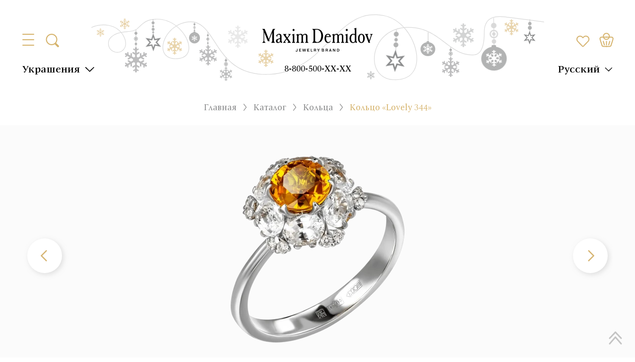

--- FILE ---
content_type: text/html;charset=utf-8
request_url: https://spb.maxim-demidov.ru/products/kolco-lovely-344
body_size: 91992
content:
<!DOCTYPE html><html  lang="ru"><head><meta charset="utf-8">
<meta name="viewport" content="width=device-width, initial-scale=1">
<title>Кольцо &quot;Lovely 344&quot; Сапфир 1,02 карат Золото 585 белое - купить с доставкой по России | Ювелирный дом Maxim Demidov</title>
<script src="/js/sourcebuster.min.js" async></script>
<script src="https://mc.yandex.ru/metrika/tag.js" async type="text/partytown"></script>
<style>.modal-overlay{inset:0;position:fixed;z-index:100}.btn{background-color:transparent;border:1px solid transparent;color:var(--text-black);cursor:pointer;font-size:.875rem;font-weight:500;line-height:1.75;outline:none;padding:4px 16px}.btn.primary{background-color:var(--bg-button-primary);color:var(--tx-button-primary)}.btn.secondary{background-color:var(--bg-button-secondary);color:var(--tx-button-secondary)}.btn.outlined{background-color:transparent;border:1px solid var(--text-black)}.btn.primary.outlined{border:1px solid var(--bg-button-primary);color:var(--bg-button-primary)}.btn.secondary.outlined{border-color:var(--bg-button-secondary);color:var(--bg-button-secondary)}.checkbox-primary:checked,.checkbox-primary[checked=true]{background-color:var(--primary);border-color:transparent;color:#fff;opacity:1}.checkbox:checked,.checkbox[checked=true]{animation:checkmark .4s ease-in-out;background-color:var(--primary);background-image:linear-gradient(-45deg,transparent 65%,var(--primary) 0),linear-gradient(45deg,transparent 75%,var(--primary) 0),linear-gradient(-45deg,var(--primary) 40%,transparent 0),linear-gradient(45deg,var(--primary) 30%,#fff 0,#fff 40%,transparent 0),linear-gradient(-45deg,#fff 50%,var(--primary) 0);background-repeat:no-repeat;border-color:transparent;opacity:1}.checkbox-secondary:checked,.checkbox-secondary[checked=true]{background:var(--secondary);background-image:linear-gradient(-45deg,transparent 65%,var(--secondary) 0),linear-gradient(45deg,transparent 75%,var(--secondary) 0),linear-gradient(-45deg,var(--secondary) 40%,transparent 0),linear-gradient(45deg,var(--secondary) 30%,#fff 0,#fff 40%,transparent 0),linear-gradient(-45deg,#fff 50%,var(--secondary) 0);color:#fff;opacity:1}.checkbox{-webkit-appearance:none;-moz-appearance:none;appearance:none;border:1px solid #565656;border-radius:6px;cursor:pointer;height:1.5rem;min-height:1.5rem;min-width:1.5rem;width:1.5rem}.toast-component__content{border-radius:6px;box-shadow:0 2px 26px #0000001a;box-sizing:border-box;max-width:320px;padding:12px;width:100vw}.toast-component__message{color:#fff;font-size:18px;line-height:24px}.modal{box-sizing:border-box;inset:0;overflow:auto;padding:20px;position:fixed;z-index:1000}.modal__content{background-color:#fff;border-radius:20px;box-shadow:0 8px 24px #8282821a;box-sizing:border-box;display:flex;flex-direction:column;gap:20px;left:50%;margin:0;max-width:754px;padding:30px;position:relative;top:50%;transform:translate(-50%,-50%);width:100%}.modal__content.xl{max-width:1146px}.modal__body{background:#fff;border-radius:10px;box-shadow:0 8px 24px #8282821a;margin:0 auto;max-width:760px;overflow:hidden;padding:30px;position:relative;width:100%}.modal__title{color:var(--text-black);font-feature-settings:"pnum" on,"lnum" on;font-size:20px;font-weight:600;line-height:20px;text-align:center;width:100%}.modal__overlay{background-color:var(--popup-gallery-overlay);inset:0;opacity:.6;position:fixed;z-index:-1}.modal__close{align-items:center;cursor:pointer;display:flex;height:24px;justify-content:center;position:absolute;right:30px;top:30px;transition:all .2s;width:24px;z-index:2}.modal__close.relative{position:static}.modal__close:hover{transform:rotate(180deg)}@media (max-width:1199px){.modal__content{padding:20px}.modal__close{right:20px;top:20px}}:root{--global-small-gutter:30px;--grid-small-gutter-horizontal:var(--global-small-gutter);--grid-small-gutter-vertical:var(--grid-small-gutter-horizontal)}.uk-width-1-1{box-sizing:border-box;width:100%}.uk-width-1-2{box-sizing:border-box;width:50%}.uk-width-1-3{box-sizing:border-box;width:33.3222259247%}.uk-width-2-3{box-sizing:border-box;width:66.6444518494%}.uk-width-1-4{box-sizing:border-box;width:25%}.uk-width-2-4{box-sizing:border-box;width:50%}.uk-width-3-4{box-sizing:border-box;width:75%}@media (min-width:1024px){.uk-width-1-1\@m{box-sizing:border-box;width:100%}.uk-width-1-2\@m{box-sizing:border-box;width:50%}.uk-width-1-3\@m{box-sizing:border-box;width:33.3222259247%}.uk-width-2-3\@m{box-sizing:border-box;width:66.6444518494%}.uk-width-1-4\@m{box-sizing:border-box;width:25%}.uk-width-2-4\@m{box-sizing:border-box;width:50%}.uk-width-3-4\@m{box-sizing:border-box;width:75%}}.select{position:relative}.select.open .select-element{border-color:var(--select-main-boder-color)}.select.open .select-element img{transform:translateY(-50%) rotate(180deg)}.select.open .select-dropdown,.select.open .select-overlay{display:block}.select.disabled .select-element{cursor:not-allowed;opacity:.6}.select.disabled .select-element:hover{border:1px solid var(--select-main-boder-color-hover)}.select-element{background:var(--select-element-bg);border:1px solid var(--select-element-border);border-radius:10px;box-sizing:border-box;color:var(--select-element-text);cursor:pointer;font-size:14px;font-weight:600;line-height:20px;min-height:40px;padding:8px 15px;position:relative}.select-element img{filter:invert(70%) sepia(4%) saturate(20%) hue-rotate(314deg) brightness(83%) contrast(90%);position:absolute;right:15px;top:50%;transform:translateY(-50%)}.select-element:hover{border-color:var(--select-element-border-hover)}.select-dropdown{background-color:var(--select-dropdown-bg);border:1px solid var(--select-dropdown-border);border-radius:10px;color:var(--select-dropdown-text);display:none;filter:drop-shadow(0 8px 24px rgba(131,131,131,.1));left:0;overflow:hidden;position:absolute;top:calc(100% + 15px);width:100%;z-index:21}.select-dropdown>div{cursor:pointer;font-weight:600;line-height:20px;padding:8px 15px}.select-dropdown>div:hover{opacity:.8}.select-dropdown>div:not(:last-child){border-bottom:1px solid var(--gray);padding-bottom:8px}.select-overlay{display:none;inset:0;position:fixed;z-index:20}@media (max-width:859px){.select.open .select-element{border-bottom-color:transparent;border-radius:10px 10px 0 0}.select-dropdown{border-radius:0 0 10px 10px;border-top:none;top:calc(100% - 1px)}}:root{--primary:red;--secondary:blue;--bg-color:#fff;--bg-primary:#d6b46e;--text-white:#fff;--text-black:#000;--text-primary:#d6b46e;--main-body-color-text:var(--text-black);--main-body-color-bg:var(--text-white);--popup-gallery-overlay:rgba(70,0,0,.8);--search-root-z-index:101;--bg-button-primary:var(--bg-primary);--tx-button-primary:var(--text-white);--bg-button-secondary:#1976d2;--tx-button-secondary:var(--text-white);--toast-success-bg:#6fcf97;--toast-success-text:#fff;--toast-error-bg:#eb5757;--toast-error-text:#fff;--toast-warning-bg:#f2c94c;--toast-warning-text:#fff;--toast-info-bg:#02a7fd;--toast-info-text:#fff;--toast-main-z-index:999999999;--toast-overlay-bg:rgba(0,0,0,.5);--toast-overlay-z-index:100;--select-main-boder-color:var(--primary);--select-main-boder-color-hover:var(--secondary);--select-element-bg:var(--text-white);--select-element-border:var(--primary);--select-element-text:var(--text-white);--select-element-border-hover:var(--primary);--select-dropdown-bg:var(--text-white);--select-dropdown-border:var(--primary);--select-dropdown-text:var(--text-white)}</style>
<style>@font-face{font-display:swap;font-family:ITC New Veljovic Pro;font-weight:500;src:url(/_nuxt/ITCNewVeljovicPro-Md.DxNA5Yem.woff2) format("woff2"),url(/_nuxt/ITCNewVeljovicPro-Md.CLMhA0nn.woff) format("woff")}@font-face{font-display:swap;font-family:ITC New Veljovic Pro;font-weight:900;src:url(/_nuxt/ITCNewVeljovicPro-Black.CdKwv1uA.woff2) format("woff2"),url(/_nuxt/ITCNewVeljovicPro-Black.QUGZ7eVL.woff) format("woff")}@font-face{font-display:swap;font-family:ITC New Veljovic Pro;font-weight:400;src:url(/_nuxt/ITCNewVeljovicPro-Regular.B3j0M482.woff2) format("woff2"),url(/_nuxt/ITCNewVeljovicPro-Regular.D0S_sTcX.woff) format("woff")}@font-face{font-display:swap;font-family:ITC New Veljovic Pro;font-weight:300;src:url(/_nuxt/ITCNewVeljovicPro-Book.DUQYatZg.woff2) format("woff2"),url(/_nuxt/ITCNewVeljovicPro-Book.BsKPWtGX.woff) format("woff")}@font-face{font-display:swap;font-family:ITC New Veljovic Pro;font-weight:700;src:url(/_nuxt/ITCNewVeljovicPro-Bold.D6e1cQdV.woff2) format("woff2"),url(/_nuxt/ITCNewVeljovicPro-Bold.CZGfv6jJ.woff) format("woff")}@font-face{font-display:swap;font-family:Source Sans Pro;font-weight:900;src:url(/_nuxt/SourceSansPro-Black.C6R4NrpH.woff2) format("woff2"),url(/_nuxt/SourceSansPro-Black.CUA-Zpoa.woff) format("woff")}@font-face{font-display:swap;font-family:Source Sans Pro;font-weight:700;src:url(/_nuxt/SourceSansPro-Bold.Cb4pLm_G.woff2) format("woff2"),url(/_nuxt/SourceSansPro-Bold.CJOHu0n8.woff) format("woff")}@font-face{font-display:swap;font-family:Source Sans Pro;font-weight:200;src:url(/_nuxt/SourceSansPro-ExtraLight.ASrjhqxN.woff2) format("woff2"),url(/_nuxt/SourceSansPro-ExtraLight.hM1ZztGp.woff) format("woff")}@font-face{font-display:swap;font-family:Source Sans Pro;font-weight:300;src:url(/_nuxt/SourceSansPro-Light.IMrnZdr2.woff2) format("woff2"),url(/_nuxt/SourceSansPro-Light.RO6o24jL.woff) format("woff")}@font-face{font-display:swap;font-family:Source Sans Pro;font-weight:600;src:url(/_nuxt/SourceSansPro-Semibold.766kdeuk.woff2) format("woff2"),url(/_nuxt/SourceSansPro-Semibold.DRD5-frD.woff) format("woff")}@font-face{font-display:swap;font-family:Source Sans Pro;font-weight:400;src:url(/_nuxt/SourceSansPro-Regular.QDb3CUfV.woff2) format("woff2"),url(/_nuxt/SourceSansPro-Regular.BmYuo0Bu.woff) format("woff")}@font-face{font-display:swap;font-family:Oranienbaum;font-weight:400;src:url(/_nuxt/Oranienbaum-Regular.C8bAsq2U.woff2) format("woff2"),url(/_nuxt/Oranienbaum-Regular.BTWsC4N8.woff) format("woff")}</style>
<style>:root{--font-family-primary:"ITC New Veljovic Pro";--bg-color:#fff;--bg-primary:#d6b46e;--bg-light-gray:#f7f7f7;--text-black:#000;--text-gray:#272727;--text-meduim-gray:#666;--text-light-gray:#8b8c8d;--text-primary:#d6b46e;--text-C4C4C4:#c4c4c4;--text-5F5F5F:#5f5f5f;--text-8F8F8F:#8f8f8f;--text-FAFAFA:#fafafa;--text-8B8C8E:#8b8c8e;--text-error:#dc3545;--filter-icon-primary:invert(94%) sepia(8%) saturate(2790%) hue-rotate(327deg) brightness(87%) contrast(92%);--filter-icon-primary-hover:invert(57%) sepia(54%) saturate(278%) hue-rotate(1deg) brightness(91%) contrast(87%);--filter-icon-C4C4C4:invert(99%) sepia(90%) saturate(3%) hue-rotate(292deg) brightness(83%) contrast(83%);--filter-icon-8B8C8D:invert(56%) sepia(0%) saturate(1958%) hue-rotate(274deg) brightness(99%) contrast(87%);--filter-icon-666666:invert(32%) sepia(0%) saturate(989%) hue-rotate(145deg) brightness(116%) contrast(78%);--filter-icon-white:invert(100%) sepia(0%) saturate(0%) hue-rotate(3deg) brightness(105%) contrast(101%);--filter-icon-FEFEFE:invert(100%) sepia(0%) saturate(4942%) hue-rotate(208deg) brightness(127%) contrast(99%)}*,:after,:before{box-sizing:border-box}ol[class],ul[class]{list-style:none;padding:0}blockquote,body,dd,dl,figcaption,figure,h1,h2,h3,h4,li,ol[class],p,ul[class]{margin:0}body{line-height:1.5;min-height:100vh;scroll-behavior:smooth;text-rendering:optimizespeed}a:not([class]){-webkit-text-decoration-skip:ink;text-decoration-skip-ink:auto}img{display:block;max-width:100%}article>*+*{margin-top:1em}button,input,select,textarea{font:inherit}@media (prefers-reduced-motion:reduce){*{animation-duration:.01ms!important;animation-iteration-count:1!important;scroll-behavior:auto!important;transition-duration:.01ms!important}}.container{box-sizing:border-box;margin:0 auto;max-width:1250px;padding-left:30px;padding-right:30px;width:100%}.container .container{padding-left:0;padding-right:0}@media (max-width:1023px){.container{padding-left:15px;padding-right:15px}}body,html{font-family:var(--font-family-primary);scrollbar-gutter:stable}body{scroll-behavior:unset}html.with-fancybox body.hide-scrollbar .header{right:calc(var(--fancybox-body-margin, 0px) + var(--fancybox-scrollbar-compensate, 0px))}.hide-breadcrumbs .breadcrumbs-custom{display:none}.loading-skeleton{position:relative}.loading-skeleton:after{animation:shine 1.5s linear infinite;background:#eee;background:linear-gradient(110deg,#ececec 8%,#f5f5f5 18%,#ececec 33%);background-size:200% 100%;content:"";height:100%;left:0;position:absolute;top:0;width:100%}@keyframes shine{to{background-position-x:-200%}}body::-webkit-scrollbar{width:10px}body::-webkit-scrollbar-button{display:none}body::-webkit-scrollbar-thumb{background-color:#c8c8c8;background-size:100% 100%;border-radius:0;cursor:pointer}body ::-webkit-scrollbar{background:#f6f6f6;width:6px}body ::-webkit-scrollbar-button{display:none}body ::-webkit-scrollbar-thumb{background-color:#d5b26b}.tags-template__tags{align-items:center;display:flex;flex-wrap:wrap;margin-left:-8px;margin-top:-8px}.tags-template__tags>*{background-color:#f7f7f7;color:#000;cursor:pointer;font-size:22px;font-weight:500;line-height:24px;margin-left:8px;margin-top:8px;padding:3px 12px}.tags-template__tags>.active,.tags-template__tags>:hover{background-color:#d6b46e}.tags-template__tags>:first-child{background-color:transparent;padding:0;text-decoration-line:underline}.tags-template__tags>:first-child.active,.tags-template__tags>:first-child:hover{color:#d6b46e}@media (max-width:859px){.tags-template__tags>:first-child{margin-bottom:5px;margin-right:100%;white-space:nowrap}}.h1,.h2,.h3,.h4,.h5,.h6,h1,h2,h3,h4,h5,h6{font-family:Oranienbaum,sans-serif}.h1,h1{font-size:60px;line-height:64px}.h1,.h2,h1,h2{color:var(--text-black);font-weight:500;letter-spacing:1px;margin-bottom:25px}.h2,h2{font-family:ITC New Veljovic Pro;font-size:30px;line-height:34px}.h3,h3{font-size:1.75rem}.h4,h4{font-size:1.5rem}.h5,h5{font-size:1.25rem}.h6,h6{font-size:1rem}a{font-size:18px;text-decoration:none}a,p{color:var(--text-gray);line-height:24px}p{font-size:22px}.text-lines p:first-child{position:relative}.text-lines p:first-child:after,.text-lines p:first-child:before{background:var(--bg-primary);content:"";height:3px;position:absolute;top:50%;transform:translateY(-50%);width:35px}.text-lines p:first-child:before{left:-45px}.text-lines p:first-child:after{right:-45px}@media (max-width:859px){.text-lines p:first-child:after,.text-lines p:first-child:before{height:2px;width:24px}}@media (max-width:639px){.h1,h1{font-size:26px;font-weight:500;line-height:29px}}.multiselect{min-height:auto}.multiselect__tags{border-color:var(--bg-primary);border-radius:0;color:var(--text-black);font-family:ITC New Veljovic Pro,sans-serif;font-size:22px;font-style:normal;font-weight:300;line-height:28px;min-height:auto;padding:5px 10px}.multiselect__placeholder{margin:0;padding:0}.multiselect__select{height:100%;padding:0;width:40px;z-index:2}.multiselect__select:before{content:none}.multiselect__select:after{background-image:url("data:image/svg+xml;charset=utf-8,%3Csvg xmlns='http://www.w3.org/2000/svg' width='24' height='24' fill='none' viewBox='0 0 24 24'%3E%3Cpath stroke='%23000' stroke-linecap='round' stroke-width='2' d='m2 7 9.768 9.5L21.536 7'/%3E%3C/svg%3E");background-position:50%;background-repeat:no-repeat;background-size:20px;content:"";filter:invert(71%) sepia(39%) saturate(419%) hue-rotate(2deg) brightness(96%) contrast(90%);height:100%;left:50%;position:absolute;top:50%;transform:translate(-50%,-50%);width:100%}.multiselect__input,.multiselect__single{font-size:inherit;height:auto;line-height:inherit;margin:0;min-height:auto;overflow:hidden;padding:0;text-overflow:ellipsis;white-space:nowrap}.checkbox{-webkit-appearance:none;-moz-appearance:none;appearance:none;background-color:transparent;border:1px solid;border-color:var(--bg-primary);border-radius:0;height:20px;margin:0;min-height:auto;min-width:auto;transition:all .2s;width:20px}.checkbox.--filed:checked,.checkbox.--filed[checked=true]{background-image:none}.checkbox:checked,.checkbox[checked=true]{animation:checkmark .4s ease-in-out;background-color:var(--bg-primary);background-image:linear-gradient(-45deg,transparent 65%,var(--bg-primary) 0),linear-gradient(45deg,transparent 75%,var(--bg-primary) 0),linear-gradient(-45deg,var(--bg-primary) 40%,transparent 0),linear-gradient(45deg,var(--bg-primary) 30%,#fff 0,#fff 40%,transparent 0),linear-gradient(-45deg,#fff 50%,var(--bg-primary) 0);background-repeat:no-repeat;border-color:transparent;opacity:1}.select{position:relative}.select.open .select__tag{z-index:999}.select__dropdown{background-color:var(--bg-color);border:1px solid var(--bg-primary);left:0;position:absolute;top:calc(100% - 1px);width:100%;z-index:999}.select__dropdown>*{align-items:center;box-sizing:border-box;color:#383838;cursor:pointer;display:flex;font-family:ITC New Veljovic Pro;font-size:18px;font-weight:500;line-height:30px;padding:4px 10px}.select__dropdown>* .checkbox{margin-right:10px;pointer-events:none}.select__close{inset:0;position:fixed;z-index:998}.btn{background-color:transparent;border:1px solid transparent;border-radius:0;font-family:ITC New Veljovic Pro,sans-serif;font-size:22px;font-weight:500;line-height:28px;padding:4px 12px;text-align:center}.btn:disabled{cursor:not-allowed;opacity:.6}.btn-primary{background:linear-gradient(to top,#eeb643 50%,var(--bg-primary) 50%) repeat top;background-clip:border-box;background-origin:border-box;background-position-y:-.1px;background-size:100% 203%;color:var(--text-white);transition:all .3s}.btn-primary:hover:not(.disabled){background-position-y:100%}.btn-outlined,.btn.outline{background:linear-gradient(to top,var(--bg-primary) 50%,var(--bg-color) 50%) repeat top;background-position-y:0;background-size:100% 200%;border-color:var(--bg-primary);color:var(--text-primary);overflow:hidden;position:relative;transition:all .3s;z-index:0}.btn-outlined:hover,.btn.outline:hover{background-position-y:100%;color:var(--text-white)}.btn-filled-accent{background:linear-gradient(to top,var(--bg-primary) 50%,#fff8e9 50%) repeat top;background-position-y:0;background-size:100% 200%;border-color:var(--text-primary);color:var(--text-primary);overflow:hidden;position:relative;transition:all .3s;z-index:0}.btn-filled-accent:hover{background-position-y:100%;color:var(--text-white)}.btn-effect-1{overflow:hidden;position:relative}.btn-effect-1:after{animation:move 5s linear infinite;background:linear-gradient(90deg,#fff0 0,#ffffff08 1%,#fff9 30%,#ffffffd9 50% 70%,#ffffffd9 71%,#fff0);content:"";display:block;height:100%;left:0;opacity:.3;position:absolute;top:0;transform:skew(-10deg);width:30px}.btn-text{color:var(--text-black);position:relative}.btn-text span{background-color:var(--bg-color);padding:0 8px}.btn-text:after{background-color:var(--bg-primary);content:"";height:1px;left:0;position:absolute;top:50%;transform:translateY(-50%);width:100%;z-index:-1}.btn-text:hover{background-color:transparent;color:var(--text-primary)}.btn.btn-telegram{background-color:var(--bg-primary);color:#fff;display:inline-block;font-size:36px;font-weight:700;line-height:32px;padding:12px 123px 16px 67px;position:relative}.btn.btn-telegram:after{background-image:url("data:image/svg+xml;charset=utf-8,%3Csvg xmlns='http://www.w3.org/2000/svg' width='60' height='51' fill='none' viewBox='0 0 60 51'%3E%3Cpath fill='%23d8d2c6' d='M22.568 47.47c-1.788 0-1.484-.675-2.1-2.377l-5.257-17.3L55.673 3.79'/%3E%3Cpath fill='%23adaaa3' d='M22.566 47.47c1.38 0 1.989-.631 2.76-1.38l7.356-7.153-9.177-5.534'/%3E%3Cpath fill='%23fff' d='m23.505 33.405 22.236 16.428c2.538 1.4 4.369.675 5-2.356l9.052-42.652c.926-3.715-1.416-5.4-3.844-4.298L2.801 21.02c-3.628 1.455-3.606 3.48-.661 4.381l13.639 4.257 31.576-19.92c1.49-.904 2.859-.419 1.736.578'/%3E%3C/svg%3E");background-position:50%;background-repeat:no-repeat;background-size:contain;content:"";height:100%;margin-left:17px;margin-top:-10px;position:absolute;width:60px}.btn.btn-filled-accent{background:linear-gradient(to top,var(--bg-primary) 50%,#fff8e9 50%) repeat top;background-position-y:0;background-size:100% 200%;border-color:var(--text-primary);color:var(--text-primary);overflow:hidden;position:relative;transition:all .3s;z-index:0}.btn.btn-filled-accent:hover{background-position-y:100%;color:var(--text-white)}@media (max-width:1199px){.btn.btn-telegram{font-size:30px;line-height:30px;padding:15px 90px 15px 25px}.btn.btn-telegram:after{margin-left:16px;margin-top:-14px;width:50px}}@media (max-width:859px){.btn.btn-telegram{font-size:28px;line-height:30px}.btn.btn-telegram:after{margin-left:16px;margin-top:-14px;width:50px}}@media (max-width:639px){.btn.btn-telegram{font-size:18px;line-height:30px;padding:10px 75px 10px 20px}.btn.btn-telegram:after{margin-left:16px;margin-top:-10px;width:40px}}@keyframes move{0%{left:0}20%{left:100%}to{left:100%}}.custom-section{box-sizing:border-box;padding:50px 0}.custom-section.small,.custom-section.xsmall{padding:30px 0}.custom-section.large{padding:60px 0}.custom-section.xlarge{padding:70px 0}.custom-section.xxlarge{padding:80px 0}.custom-section.xxxlarge{padding:90px 0}.custom-section.xxxxlarge{padding:100px 0}.custom-section.xxxxxlarge{padding:110px 0}.custom-section.xxxxxxlarge{padding:120px 0}.custom-section.xxxxxxxlarge{padding:130px 0}.custom-section.xxxxxxxxlarge{padding:140px 0}.custom-section.rpt{padding-top:0!important}.custom-section.rpb{padding-bottom:0!important}.custom-section.gray-section{background-color:var(--text-FAFAFA)}.custom-section.x-dark-gray-section{background-color:#f8f8f8}.custom-section.default-section *,.custom-section.default-section p,.custom-section.gray-section *,.custom-section.gray-section p,.custom-section.x-dark-gray-section *,.custom-section.x-dark-gray-section p{font-size:28px;font-weight:500;line-height:120%}.custom-section.default-section p,.custom-section.gray-section p,.custom-section.x-dark-gray-section p{margin-top:15px}.custom-section.default-section p:first-child,.custom-section.gray-section p:first-child,.custom-section.x-dark-gray-section p:first-child{margin-top:0}.custom-section__title{font-size:36px;line-height:42px;margin-bottom:32px;text-align:center}@media (max-width:1023px){.custom-section{padding:40px 0}.custom-section.xxxlarge{padding:60px 0}.custom-section.xxxxlarge{padding:80px 0}.custom-section.xxxxxxxxlarge{padding:100px 0}.custom-section.default-section *,.custom-section.default-section p,.custom-section.gray-section *,.custom-section.gray-section p,.custom-section.x-dark-gray-section *,.custom-section.x-dark-gray-section p{font-size:24px;font-weight:500;line-height:120%}.custom-section.default-section p,.custom-section.gray-section p,.custom-section.x-dark-gray-section p{margin-top:10px}}@media (max-width:859px){.custom-section.xlarge,.custom-section.xxxlarge{padding:40px 0}.custom-section.xxxxlarge{padding:50px 0}.custom-section.default-section *,.custom-section.default-section p,.custom-section.gray-section *,.custom-section.gray-section p,.custom-section.x-dark-gray-section *,.custom-section.x-dark-gray-section p{font-size:20px;font-weight:500;line-height:120%}.custom-section__title{font-size:32px;line-height:36px}}@media (max-width:639px){.custom-section{padding:30px 0}.custom-section__title{font-size:28px;line-height:32px}}.modal{box-sizing:border-box;inset:0;overflow:auto;padding:20px;position:fixed;z-index:999}.modal__overlay{background-color:#ffffffe6;inset:0;opacity:1;position:fixed;z-index:-1}.modal__overlay:after{background-color:#000;content:"";inset:0;opacity:.5;position:fixed;z-index:-1}.modal__content{background:#fff;border-radius:10px;box-shadow:0 3px 68px #00000030;margin:0 auto;max-width:760px;overflow:hidden;padding:30px;position:relative;width:100%}.modal__close{background-image:url("data:image/svg+xml;charset=utf-8,%3Csvg xmlns='http://www.w3.org/2000/svg' width='24' height='24' fill='none' viewBox='0 0 24 24'%3E%3Cpath fill='%2322282f' fill-rule='evenodd' d='M5.47 5.47a.75.75 0 0 1 1.06 0L12 10.94l5.47-5.47a.75.75 0 1 1 1.06 1.06L13.06 12l5.47 5.47a.75.75 0 1 1-1.06 1.06L12 13.06l-5.47 5.47a.75.75 0 0 1-1.06-1.06L10.94 12 5.47 6.53a.75.75 0 0 1 0-1.06' clip-rule='evenodd'/%3E%3C/svg%3E");background-position:50%;background-repeat:no-repeat;background-size:100%;cursor:pointer;filter:invert(66%) sepia(8%) saturate(21%) hue-rotate(343deg) brightness(86%) contrast(93%);height:32px;position:absolute;right:20px;top:20px;width:32px}.modal__close:hover{filter:invert(37%) sepia(20%) saturate(5482%) hue-rotate(355deg) brightness(107%) contrast(84%)}.form-input{border:1px solid #d6b46e;box-shadow:none;font-family:ITC New Veljovic Pro;font-size:22px;height:50px;outline:none;padding:0 17px}.form-input::-moz-placeholder{color:var(--text-C4C4C4)}.form-input::placeholder{color:var(--text-C4C4C4)}.form-error{color:var(--text-error);font-size:16px;line-height:120%}.radio{-webkit-appearance:none;-moz-appearance:none;appearance:none;background-color:transparent;border:1px solid;border-color:var(--bg-primary);border-radius:100%;height:20px;margin:0;transition:all .2s;width:20px}.radio:checked,.radio[checked=true]{animation:checkmark .4s ease-in-out;background-color:var(--bg-primary);background-image:radial-gradient(circle,#d6b46e 50%,#fff 0);background-repeat:no-repeat;box-shadow:inset 0 0 0 4px #fff;opacity:1}.fancybox__slide{transform:none}.fancybox__slide .fancybox__content{padding:0}.fancybox__slide.has-html .fancybox__content{position:static}.fancybox__slide.has-vimeo:after,.fancybox__slide.has-vimeo:before{content:none}.fancybox__slide.has-vimeo .fancybox__content{height:100%!important;position:static}.fancybox__slide.has-vimeo .fancybox__content .fancybox__iframe{background-color:#000}.fancybox-iframe{border:none;box-shadow:none;height:100%;left:0;outline:none;position:absolute;top:0;width:100%}.select-border{position:relative}.select-border.open .filter-select__tag{z-index:999}.select-border__tag{border:1px solid #d6b46e;box-sizing:border-box;color:var(--text-black);cursor:pointer;font-size:22px;font-weight:300;line-height:28px;overflow:hidden;padding:4px 40px 4px 10px;position:relative;text-overflow:ellipsis;white-space:nowrap}.select-border__tag:after{background-image:url("data:image/svg+xml;charset=utf-8,%3Csvg xmlns='http://www.w3.org/2000/svg' width='24' height='24' fill='none' viewBox='0 0 24 24'%3E%3Cpath stroke='%23000' stroke-linecap='round' stroke-width='2' d='m2 7 9.768 9.5L21.536 7'/%3E%3C/svg%3E");background-position:50%;background-repeat:no-repeat;background-size:20px;content:"";filter:invert(71%) sepia(39%) saturate(419%) hue-rotate(2deg) brightness(96%) contrast(90%);height:100%;position:absolute;right:10px;top:0;width:32px}.select-border__dropdown{background-color:#fff;border:1px solid #d6b46e;border-top:none;display:flex;flex-direction:column;left:0;max-height:220px;overflow:auto;position:absolute;top:100%;width:100%;z-index:999}.select-border__dropdown>*{align-items:center;box-sizing:border-box;color:#383838;cursor:pointer;display:flex;font-size:18px;font-weight:500;line-height:30px;padding:4px 10px;transition:all .3s}.select-border__dropdown>* .checkbox{margin-right:10px}.select-border__close{inset:0;position:fixed;z-index:998}.cms-block-stub{color:#272727;font-size:24px;font-weight:300}.cms-block-stub h1{color:#d6b46e;font-family:Oranienbaum;font-size:36px;line-height:120%;margin-bottom:30px;text-transform:uppercase}.cms-block-stub h1:not(:first-child){margin-top:50px}.cms-block-stub p{margin-bottom:20px}.cms-block-stub a{border-bottom:1px solid var(--text-primary);color:var(--text-primary);font-size:24px;font-weight:300;transition:all .3s}.cms-block-stub a:hover{border-bottom-color:transparent}.cms-block-stub ul{list-style-type:none;margin:0;padding-left:25px}.cms-block-stub ul li{color:#272727;font-size:18px;font-weight:300;line-height:24px;margin-bottom:0;position:relative}.cms-block-stub ul li:before{background-color:var(--text-primary);border-radius:100%;content:"";height:6px;left:-15px;position:absolute;top:14px;width:6px}@media (max-width:859px){.cms-block-stub h1{font-size:24px;line-height:120%;margin-bottom:20px}.cms-block-stub p{color:#272727;font-size:20px;margin-bottom:10px}.cms-block-stub a{font-size:20px;font-weight:300}.cms-block-stub ul{padding-left:15px}.cms-block-stub ul li{font-size:20px;font-weight:300;line-height:110%}.cms-block-stub ul li:before{top:9px}}.swiper-navigation-triangle .swiper-button-next:after,.swiper-navigation-triangle .swiper-button-prev:after{background-image:url("data:image/svg+xml;charset=utf-8,%3Csvg xmlns='http://www.w3.org/2000/svg' width='11' height='18' fill='none' viewBox='0 0 11 18'%3E%3Cpath fill='%23000' d='M10.182 7.502 1.455.65C.75.11 0-.49 0 .65v15.986c0 1.143.652.54 1.455 0l8.727-6.85c1.109-.893 1.073-1.391 0-2.284'/%3E%3C/svg%3E");background-size:100%;content:"";filter:var(--filter-icon-C4C4C4);height:17px;width:11px}.swiper-navigation-triangle .swiper-button-prev:after{transform:rotate(180deg)}.block-arrow{display:flex;flex-direction:column;margin:0 auto;max-width:-moz-max-content;max-width:max-content}.block-arrow div:first-child{display:flex;justify-content:center}.arrow{content:url("data:image/svg+xml;charset=utf-8,%3Csvg xmlns='http://www.w3.org/2000/svg' width='107' height='124' fill='none' viewBox='0 0 107 124'%3E%3Cpath fill='%23d6b46e' fill-rule='evenodd' d='M33.62 0h39.755c9.048 0 16.45 7.43 16.45 16.51v39.537h5.906c6.245 0 17.585.73 6.804 14.487L65.859 117.33c-6.831 8.717-17.851 8.917-24.49.447L3.995 70.089c-10.78-13.756 3.228-14.041 7.29-14.041h5.888V16.511C17.173 7.43 24.576 0 33.623 0z' clip-rule='evenodd'/%3E%3C/svg%3E");margin-bottom:16px}.arrow[data-size=sm]{width:60px}.arrow[data-size=l]{width:110px}@keyframes moveDownUp{0%{transform:translateY(0)}50%{transform:translateY(10px)}to{transform:translateY(0)}}.block-icon{align-items:center;display:flex;gap:40px;height:-moz-max-content;height:max-content;justify-content:center}.block-icon--10px{padding:10px 0}.block-icon--20px{padding:20px 0}.block-icon--30px{padding:30px 0}.block-icon--40px{padding:40px 0}.block-icon--50px{padding:50px 0}.block-icon--60px{padding:60px 0}.block-icon--70px{padding:70px 0}.block-icon--80px{padding:80px 0}.block-icon--90px{padding:90px 0}.block-icon--100px{padding:100px 0}.icon-social{background-color:var(--bg-primary);height:100%;-webkit-mask-position:center;mask-position:center;-webkit-mask-repeat:no-repeat;mask-repeat:no-repeat;-webkit-mask-size:cover;mask-size:cover;transition:all .5s;width:100%}.icon-social:hover{background-color:#898989}.icon-social.icon-vk{-webkit-mask-image:url("data:image/svg+xml;charset=utf-8,%3Csvg xmlns='http://www.w3.org/2000/svg' fill='none' viewBox='0 0 51 29'%3E%3Cpath fill='%23d6b46e' d='M.889 2.46h8.834c.343 0 .649.2.792.512 2.028 4.414 4.502 8.407 7.481 11.924a.598.598 0 0 0 1.06-.082c.931-2.263 2.647-7.77-.676-11.68-.296-.348-.176-.896.246-1.071C21.99.66 25.286.455 28.488 1.892c.673.301 1.113.969 1.113 1.707l.75 11.34c0 .503.46.906.954.801 3.692-.784 5.868-6.315 8.019-12.091a1.81 1.81 0 0 1 1.696-1.19h8.134c.665 0 1.203.594 1.08 1.248-.764 4.1-4.887 9.414-7.042 11.97a2.374 2.374 0 0 0-.009 3.058l7.275 8.662a.957.957 0 0 1-.733 1.572H40.52a2.7 2.7 0 0 1-1.99-.872l-6.436-5.36c-.336-.363-.967-.493-1.282-.111-.797.969-.734 2.165-1.112 4.882-.119.85-.882 1.46-1.74 1.46h-6.295c-.895 0-1.779-.187-2.588-.57-3.612-1.713-13.48-7.782-19.03-24.774A.89.89 0 0 1 .89 2.46z'/%3E%3C/svg%3E");mask-image:url("data:image/svg+xml;charset=utf-8,%3Csvg xmlns='http://www.w3.org/2000/svg' fill='none' viewBox='0 0 51 29'%3E%3Cpath fill='%23d6b46e' d='M.889 2.46h8.834c.343 0 .649.2.792.512 2.028 4.414 4.502 8.407 7.481 11.924a.598.598 0 0 0 1.06-.082c.931-2.263 2.647-7.77-.676-11.68-.296-.348-.176-.896.246-1.071C21.99.66 25.286.455 28.488 1.892c.673.301 1.113.969 1.113 1.707l.75 11.34c0 .503.46.906.954.801 3.692-.784 5.868-6.315 8.019-12.091a1.81 1.81 0 0 1 1.696-1.19h8.134c.665 0 1.203.594 1.08 1.248-.764 4.1-4.887 9.414-7.042 11.97a2.374 2.374 0 0 0-.009 3.058l7.275 8.662a.957.957 0 0 1-.733 1.572H40.52a2.7 2.7 0 0 1-1.99-.872l-6.436-5.36c-.336-.363-.967-.493-1.282-.111-.797.969-.734 2.165-1.112 4.882-.119.85-.882 1.46-1.74 1.46h-6.295c-.895 0-1.779-.187-2.588-.57-3.612-1.713-13.48-7.782-19.03-24.774A.89.89 0 0 1 .89 2.46z'/%3E%3C/svg%3E")}.icon-social.icon-instagram{-webkit-mask-image:url(/_nuxt/insta-logo.NpA52vnj.svg);mask-image:url(/_nuxt/insta-logo.NpA52vnj.svg)}.icon-social.icon-tg{-webkit-mask-image:url("data:image/svg+xml;charset=utf-8,%3Csvg xmlns='http://www.w3.org/2000/svg' fill='none' viewBox='0 0 41 34'%3E%3Cpath fill='%23d6b46e' d='M40.238 1.403C39.832.5 38.983 0 37.848 0c-.828 0-1.553.263-1.638.295-.242.093-24.225 9.257-34.06 13.293-.863.353-1.421.85-1.66 1.48-.368.973.32 1.974.976 2.263 2.444 1.076 7.528 2.57 9.121 3.029.526 1.746 2.36 7.836 3.215 10.445.224.679.88 1.084 1.757 1.084.129 0 .211-.008.211-.008a.92.92 0 0 0 .59-.318.9.9 0 0 0 .225-.521l.508-7.357c.962.722 2.362 1.771 3.909 2.927 3.06 2.287 6.705 5 8.745 6.475.724.523 1.425.788 2.084.788 1.476 0 2.325-1.265 2.603-2.347 1.69-6.578 4.168-19.009 5.65-26.436l.325-1.626c.206-1.026.03-1.618-.17-2.062zm-24.84 20.492-.451 6.534c-1.113-3.55-2.746-8.999-2.766-9.065-.006-.018-.022-.03-.029-.048l-.004-.04 18.75-12.208s1.278-.877 1.764-.983c.656-.143.813.117.694.274-.453.61-2.603 2.464-2.603 2.464L15.805 21.2v.008a.9.9 0 0 0-.407.686'/%3E%3C/svg%3E");mask-image:url("data:image/svg+xml;charset=utf-8,%3Csvg xmlns='http://www.w3.org/2000/svg' fill='none' viewBox='0 0 41 34'%3E%3Cpath fill='%23d6b46e' d='M40.238 1.403C39.832.5 38.983 0 37.848 0c-.828 0-1.553.263-1.638.295-.242.093-24.225 9.257-34.06 13.293-.863.353-1.421.85-1.66 1.48-.368.973.32 1.974.976 2.263 2.444 1.076 7.528 2.57 9.121 3.029.526 1.746 2.36 7.836 3.215 10.445.224.679.88 1.084 1.757 1.084.129 0 .211-.008.211-.008a.92.92 0 0 0 .59-.318.9.9 0 0 0 .225-.521l.508-7.357c.962.722 2.362 1.771 3.909 2.927 3.06 2.287 6.705 5 8.745 6.475.724.523 1.425.788 2.084.788 1.476 0 2.325-1.265 2.603-2.347 1.69-6.578 4.168-19.009 5.65-26.436l.325-1.626c.206-1.026.03-1.618-.17-2.062zm-24.84 20.492-.451 6.534c-1.113-3.55-2.746-8.999-2.766-9.065-.006-.018-.022-.03-.029-.048l-.004-.04 18.75-12.208s1.278-.877 1.764-.983c.656-.143.813.117.694.274-.453.61-2.603 2.464-2.603 2.464L15.805 21.2v.008a.9.9 0 0 0-.407.686'/%3E%3C/svg%3E")}.icon-social.icon-youtube{-webkit-mask-image:url("data:image/svg+xml;charset=utf-8,%3Csvg xmlns='http://www.w3.org/2000/svg' fill='none' viewBox='0 0 41 30'%3E%3Cpath fill='%23d6b46e' d='M40.21 3.898c-.203-1.706-1.558-3.06-3.272-3.187a222 222 0 0 0-32.441 0c-1.714.127-3.07 1.48-3.272 3.187a93.3 93.3 0 0 0 0 22.08c.203 1.706 1.558 3.06 3.272 3.187a221 221 0 0 0 32.441 0c1.714-.127 3.069-1.48 3.271-3.188a93.3 93.3 0 0 0 0-22.079M27.813 14.872 16.72 21.224a.61.61 0 0 1-.912-.529V7.991c0-.468.506-.762.912-.528l11.094 6.351a.61.61 0 0 1 0 1.058'/%3E%3C/svg%3E");mask-image:url("data:image/svg+xml;charset=utf-8,%3Csvg xmlns='http://www.w3.org/2000/svg' fill='none' viewBox='0 0 41 30'%3E%3Cpath fill='%23d6b46e' d='M40.21 3.898c-.203-1.706-1.558-3.06-3.272-3.187a222 222 0 0 0-32.441 0c-1.714.127-3.07 1.48-3.272 3.187a93.3 93.3 0 0 0 0 22.08c.203 1.706 1.558 3.06 3.272 3.187a221 221 0 0 0 32.441 0c1.714-.127 3.069-1.48 3.271-3.188a93.3 93.3 0 0 0 0-22.079M27.813 14.872 16.72 21.224a.61.61 0 0 1-.912-.529V7.991c0-.468.506-.762.912-.528l11.094 6.351a.61.61 0 0 1 0 1.058'/%3E%3C/svg%3E")}.stores-page__title{color:#000;font-family:ITC New Veljovic Pro;font-size:32px;font-weight:400;line-height:41px;margin-top:20px;text-align:center}.stores-page__message{color:#000;font-size:18px;font-weight:300;line-height:23px;text-align:center}.stores-page__content{margin-top:40px}.stores-page__subtitle{border-bottom:1.5px solid #c4c4c4;font-family:ITC New Veljovic Pro,sans-serif;font-size:32px;font-weight:300;letter-spacing:-1.7px;line-height:40px;margin-bottom:0;padding-bottom:15px;text-align:center;text-transform:uppercase;word-break:normal}.stores-page__header-container{margin:0 auto;width:-moz-fit-content;width:fit-content}.stores-page__content-header{display:flex;flex-direction:column;width:auto}.stores-page__boutiques{align-items:center;display:flex;gap:30px;justify-content:space-between;letter-spacing:-1.1px;margin:30px 0 65px}.stores-page__boutiques .stores-page__link{font-size:22px}.stores-page__dot{background:#000;border-radius:50%;height:4px;width:4px}.stores-page__link{-webkit-text-decoration:underline transparent;text-decoration:underline transparent;transition:text-decoration-color .3s ease}.stores-page__link:hover{text-decoration-color:#000}.stores-page__representations{-moz-column-count:auto;-moz-column-width:170px;columns:170px;font-size:22px;margin-top:45px}.stores-page__representation-group{margin-top:30px;-moz-column-break-inside:avoid;break-inside:avoid}.stores-page__representation-group:first-child{margin-top:0}.stores-page__representation-group .stores-page__link{font-size:22px;font-weight:400}.stores-page__group-title{font-weight:700}.stores-page__city{margin-top:60px}.stores-page__city .--title{color:#000;font-size:18px;font-weight:300;line-height:23px;margin-bottom:20px;text-align:center}.stores-page__city .--select{margin:0 auto;max-width:380px;width:100%}.stores-page__list-title{margin-top:50px}.stores-page__list-title .--title{color:#d6b46e;font-family:Oranienbaum;font-size:32px;font-weight:400;line-height:37px;margin-bottom:0;text-align:center;text-transform:uppercase}.stores-page__list-title .--city{color:#8b8c8d;display:block;font-size:28px;font-weight:300;line-height:36px;margin-top:10px;position:relative;text-align:center;text-transform:uppercase;width:100%;z-index:0}.stores-page__list-title .--city span{background-color:#fff;padding:0 20px}.stores-page__list-title .--city:after{background-color:#c4c4c4;content:"";height:1px;left:0;position:absolute;right:0;top:50%;z-index:-1}.stores-page__list{display:flex;flex-direction:column;margin-top:60px}.stores-page__list>*{margin-top:50px}.stores-page__list>:first-child{margin-top:0}.stores-page__icons-map{align-items:center;display:flex;justify-content:center;margin:55px 0}.stores-page__icons-map>*{align-items:center;display:flex;flex-direction:column;margin-left:55px}.stores-page__icons-map>* span{color:#000;font-size:18px;font-weight:300;line-height:23px;margin-top:20px;text-align:center}.stores-page__icons-map>:first-child{margin-left:0}.stores-page__map{margin-bottom:60px}@media (max-width:1199px){.stores-page__list{flex-flow:row wrap;margin-left:-20px;margin-top:-20px;padding-top:40px}.stores-page__list>*{margin-left:20px;margin-top:20px!important;width:calc(50% - 20px)}}@media (max-width:859px){.stores-page__title{margin-bottom:20px;margin-top:0}.stores-page__city{margin-top:30px}.stores-page__city .--title{margin-bottom:10px}.stores-page__list-title{margin-top:40px}.stores-page__list-title .--title{font-size:26px;line-height:30px}.stores-page__list-title .--city{font-size:24px;line-height:30px}.stores-page__list{padding-top:20px}.stores-page__list>*{width:calc(100% - 20px)}}@media (max-width:639px){.stores-page__title{font-size:26px;line-height:30px}.stores-page__representations{-moz-column-count:1;-moz-column-width:auto;columns:1}.stores-page__dot{display:none}.stores-page__subtitle{padding-bottom:5px}.stores-page__boutiques{align-items:center;flex-direction:column;gap:20px;margin:10px 10px 30px}.stores-page__representations{margin-top:30px}.stores-page__group-title{align-items:center;background:#fff;display:flex;font-family:Oranienbaum,serif;font-size:40px;font-weight:300;gap:10px;justify-content:center;position:sticky;text-align:center;top:62px;z-index:3}.stores-page__group-title:after,.stores-page__group-title:before{background-color:#000;content:"";display:block;flex-shrink:0;height:1px;width:28px}.stores-page__cities{line-height:1.8;text-align:center}.stores-page__icons-map{margin:30px 0}.stores-page__icons-map>* span{font-size:16px;line-height:20px;margin-top:20px}.stores-page__map{margin:0 -15px 30px}}.main-custom-block-h1{box-sizing:border-box;padding:60px 0;position:relative;z-index:0}.main-custom-block-h1--block__content{display:flex;flex-direction:column;justify-content:flex-end;margin-left:auto;max-width:600px}.main-custom-block-h1--block__title{color:var(--text-white);font-family:var(--font-family-primary);font-size:40px;font-weight:700;line-height:51px;text-align:right;text-transform:uppercase}.main-custom-block-h1--block__description{color:var(--text-white);font-size:24px;font-style:italic;font-weight:400;line-height:31px;margin-top:55px;text-align:right}.main-custom-block-h1--block__description>*{all:revert;margin:0}.main-custom-block-h1--block__link{align-items:flex-end;display:flex;justify-content:flex-end;margin-top:60px}.main-custom-block-h1--block__link .btn{font-size:24px;font-weight:700;line-height:32px;padding:17px 70px}.main-custom-block-h1--block__image{content:" ";height:100%;left:0;-o-object-fit:cover;object-fit:cover;position:absolute;top:0;width:100%;z-index:-1}@media (max-width:1023px){.main-custom-block-h1{padding:40px 0}.main-custom-block-h1--block__title{font-size:32px;line-height:36px}.main-custom-block-h1--block__description,.main-custom-block-h1--block__link{font-size:20px;line-height:24px;margin-top:20px}.main-custom-block-h1--block__link .btn{line-height:24px;padding:12px 20px}}@media (max-width:639px){.main-custom-block-h1{padding:40px 0}.main-custom-block-h1--block__title{font-size:24px;line-height:30px}.main-custom-block-h1--block__description{font-size:18px;line-height:20px}.main-custom-block-h1--block__link{margin-top:30px}.main-custom-block-h1--block__link .btn{font-size:20px}.main-custom-block-h1:after{background-color:#00000040;content:"";height:100%;left:0;position:absolute;top:0;width:100%;z-index:-1}}:root{--f-spinner-width:36px;--f-spinner-height:36px;--f-spinner-color-1:rgba(0,0,0,.1);--f-spinner-color-2:rgba(17,24,28,.8);--f-spinner-stroke:2.75}.f-spinner{height:var(--f-spinner-height);margin:auto;padding:0;width:var(--f-spinner-width)}.f-spinner svg{animation:f-spinner-rotate 2s linear infinite;height:100%;vertical-align:top;width:100%}.f-spinner svg *{stroke-width:var(--f-spinner-stroke);fill:none}.f-spinner svg :first-child{stroke:var(--f-spinner-color-1)}.f-spinner svg :last-child{stroke:var(--f-spinner-color-2);animation:f-spinner-dash 2s ease-in-out infinite}@keyframes f-spinner-rotate{to{transform:rotate(1turn)}}@keyframes f-spinner-dash{0%{stroke-dasharray:1,150;stroke-dashoffset:0}50%{stroke-dasharray:90,150;stroke-dashoffset:-35}to{stroke-dasharray:90,150;stroke-dashoffset:-124}}.f-throwOutUp{animation:var(--f-throw-out-duration,.175s) ease-out both f-throwOutUp}.f-throwOutDown{animation:var(--f-throw-out-duration,.175s) ease-out both f-throwOutDown}@keyframes f-throwOutUp{to{opacity:0;transform:translate3d(0,calc(var(--f-throw-out-distance, 150px)*-1),0)}}@keyframes f-throwOutDown{to{opacity:0;transform:translate3d(0,var(--f-throw-out-distance,150px),0)}}.f-zoomInUp{animation:var(--f-transition-duration,.2s) ease .1s both f-zoomInUp}.f-zoomOutDown{animation:var(--f-transition-duration,.2s) ease both f-zoomOutDown}@keyframes f-zoomInUp{0%{opacity:0;transform:scale(.975) translate3d(0,16px,0)}to{opacity:1;transform:scale(1) translateZ(0)}}@keyframes f-zoomOutDown{to{opacity:0;transform:scale(.975) translate3d(0,16px,0)}}.f-fadeIn{animation:var(--f-transition-duration,.2s) var(--f-transition-easing,ease) var(--f-transition-delay,0s) both f-fadeIn;z-index:2}.f-fadeOut{animation:var(--f-transition-duration,.2s) var(--f-transition-easing,ease) var(--f-transition-delay,0s) both f-fadeOut;z-index:1}@keyframes f-fadeIn{0%{opacity:0}to{opacity:1}}@keyframes f-fadeOut{to{opacity:0}}.f-fadeFastIn{animation:var(--f-transition-duration,.2s) ease-out both f-fadeFastIn;z-index:2}.f-fadeFastOut{animation:var(--f-transition-duration,.1s) ease-out both f-fadeFastOut;z-index:2}@keyframes f-fadeFastIn{0%{opacity:.75}to{opacity:1}}@keyframes f-fadeFastOut{to{opacity:0}}.f-fadeSlowIn{animation:var(--f-transition-duration,.5s) ease both f-fadeSlowIn;z-index:2}.f-fadeSlowOut{animation:var(--f-transition-duration,.5s) ease both f-fadeSlowOut;z-index:1}@keyframes f-fadeSlowIn{0%{opacity:0}to{opacity:1}}@keyframes f-fadeSlowOut{to{opacity:0}}.f-crossfadeIn{animation:var(--f-transition-duration,.2s) ease-out both f-crossfadeIn;z-index:2}.f-crossfadeOut{animation:calc(var(--f-transition-duration, .2s)*.5) linear .1s both f-crossfadeOut;z-index:1}@keyframes f-crossfadeIn{0%{opacity:0}to{opacity:1}}@keyframes f-crossfadeOut{to{opacity:0}}.f-slideIn.from-next{animation:var(--f-transition-duration,.85s) cubic-bezier(.16,1,.3,1) f-slideInNext}.f-slideIn.from-prev{animation:var(--f-transition-duration,.85s) cubic-bezier(.16,1,.3,1) f-slideInPrev}.f-slideOut.to-next{animation:var(--f-transition-duration,.85s) cubic-bezier(.16,1,.3,1) f-slideOutNext}.f-slideOut.to-prev{animation:var(--f-transition-duration,.85s) cubic-bezier(.16,1,.3,1) f-slideOutPrev}@keyframes f-slideInPrev{0%{transform:translate(100%)}to{transform:translateZ(0)}}@keyframes f-slideInNext{0%{transform:translate(-100%)}to{transform:translateZ(0)}}@keyframes f-slideOutNext{to{transform:translate(-100%)}}@keyframes f-slideOutPrev{to{transform:translate(100%)}}.f-classicIn.from-next{animation:var(--f-transition-duration,.85s) cubic-bezier(.16,1,.3,1) f-classicInNext;z-index:2}.f-classicIn.from-prev{animation:var(--f-transition-duration,.85s) cubic-bezier(.16,1,.3,1) f-classicInPrev;z-index:2}.f-classicOut.to-next{animation:var(--f-transition-duration,.85s) cubic-bezier(.16,1,.3,1) f-classicOutNext;z-index:1}.f-classicOut.to-prev{animation:var(--f-transition-duration,.85s) cubic-bezier(.16,1,.3,1) f-classicOutPrev;z-index:1}@keyframes f-classicInNext{0%{opacity:0;transform:translate(-75px)}to{opacity:1;transform:translateZ(0)}}@keyframes f-classicInPrev{0%{opacity:0;transform:translate(75px)}to{opacity:1;transform:translateZ(0)}}@keyframes f-classicOutNext{to{opacity:0;transform:translate(-75px)}}@keyframes f-classicOutPrev{to{opacity:0;transform:translate(75px)}}:root{--f-button-width:40px;--f-button-height:40px;--f-button-border:0;--f-button-border-radius:0;--f-button-color:#374151;--f-button-bg:#f8f8f8;--f-button-hover-bg:#e0e0e0;--f-button-active-bg:#d0d0d0;--f-button-shadow:none;--f-button-transition:all .15s ease;--f-button-transform:none;--f-button-svg-width:20px;--f-button-svg-height:20px;--f-button-svg-stroke-width:1.5;--f-button-svg-fill:none;--f-button-svg-filter:none;--f-button-svg-disabled-opacity:.65}.f-button{align-items:center;background:var(--f-button-bg);border:var(--f-button-border);border-radius:var(--f-button-border-radius);box-shadow:var(--f-button-shadow);box-sizing:content-box;color:var(--f-button-color);cursor:pointer;display:flex;height:var(--f-button-height);justify-content:center;margin:0;padding:0;pointer-events:all;position:relative;transition:var(--f-button-transition);width:var(--f-button-width)}@media (hover:hover){.f-button:hover:not([disabled]){background-color:var(--f-button-hover-bg);color:var(--f-button-hover-color)}}.f-button:active:not([disabled]){background-color:var(--f-button-active-bg)}.f-button:focus:not(:focus-visible){outline:none}.f-button:focus-visible{box-shadow:inset 0 0 0 var(--f-button-outline,2px) var(--f-button-outline-color,var(--f-button-color));outline:none}.f-button svg{height:var(--f-button-svg-height);width:var(--f-button-svg-width);fill:var(--f-button-svg-fill);stroke:currentColor;stroke-width:var(--f-button-svg-stroke-width);stroke-linecap:round;stroke-linejoin:round;filter:var(--f-button-svg-filter);pointer-events:none;transform:var(--f-button-transform);transition:opacity .15s ease}.f-button[disabled]{cursor:default}.f-button[disabled] svg{opacity:var(--f-button-svg-disabled-opacity)}.f-carousel__nav .f-button.is-next,.f-carousel__nav .f-button.is-prev,.fancybox__nav .f-button.is-next,.fancybox__nav .f-button.is-prev{position:absolute;z-index:1}.is-horizontal .f-carousel__nav .f-button.is-next,.is-horizontal .f-carousel__nav .f-button.is-prev,.is-horizontal .fancybox__nav .f-button.is-next,.is-horizontal .fancybox__nav .f-button.is-prev{top:50%;transform:translateY(-50%)}.is-horizontal .f-carousel__nav .f-button.is-prev,.is-horizontal .fancybox__nav .f-button.is-prev{left:var(--f-button-prev-pos)}.is-horizontal .f-carousel__nav .f-button.is-next,.is-horizontal .fancybox__nav .f-button.is-next{right:var(--f-button-next-pos)}.is-horizontal.is-rtl .f-carousel__nav .f-button.is-prev,.is-horizontal.is-rtl .fancybox__nav .f-button.is-prev{left:auto;right:var(--f-button-next-pos)}.is-horizontal.is-rtl .f-carousel__nav .f-button.is-next,.is-horizontal.is-rtl .fancybox__nav .f-button.is-next{left:var(--f-button-prev-pos);right:auto}.is-vertical .f-carousel__nav .f-button.is-next,.is-vertical .f-carousel__nav .f-button.is-prev,.is-vertical .fancybox__nav .f-button.is-next,.is-vertical .fancybox__nav .f-button.is-prev{left:50%;top:auto;transform:translate(-50%)}.is-vertical .f-carousel__nav .f-button.is-prev,.is-vertical .fancybox__nav .f-button.is-prev{top:var(--f-button-next-pos)}.is-vertical .f-carousel__nav .f-button.is-next,.is-vertical .fancybox__nav .f-button.is-next{bottom:var(--f-button-next-pos)}.is-vertical .f-carousel__nav .f-button.is-next svg,.is-vertical .f-carousel__nav .f-button.is-prev svg,.is-vertical .fancybox__nav .f-button.is-next svg,.is-vertical .fancybox__nav .f-button.is-prev svg{transform:rotate(90deg)}.f-carousel__nav .f-button:disabled,.fancybox__nav .f-button:disabled{pointer-events:none}html.with-fancybox{overflow:visible;scroll-behavior:auto;width:auto}html.with-fancybox body{touch-action:none}html.with-fancybox body.hide-scrollbar{margin-right:calc(var(--fancybox-body-margin, 0px) + var(--fancybox-scrollbar-compensate, 0px));overflow:hidden!important;overscroll-behavior-y:none;width:auto}.fancybox__container{--fancybox-color:#dbdbdb;--fancybox-hover-color:#fff;--fancybox-bg:rgba(24,24,27,.98);--fancybox-slide-gap:10px;--f-spinner-width:50px;--f-spinner-height:50px;--f-spinner-color-1:hsla(0,0%,100%,.1);--f-spinner-color-2:#bbb;--f-spinner-stroke:3.65;box-sizing:border-box;color:#f8f8f8;direction:ltr;display:flex;flex-direction:column;inset:0;margin:0;padding:0;position:fixed;-webkit-tap-highlight-color:rgba(0,0,0,0);outline:none;overflow:visible;transform-origin:top left;z-index:var(--fancybox-zIndex,1050);-webkit-text-size-adjust:100%;-moz-text-size-adjust:none;text-size-adjust:100%;overscroll-behavior-y:contain}.fancybox__container *,.fancybox__container :after,.fancybox__container :before{box-sizing:inherit}.fancybox__container::backdrop{background-color:transparent}.fancybox__backdrop{background:var(--fancybox-bg);inset:0;opacity:var(--fancybox-opacity,1);position:fixed;will-change:opacity;z-index:-1}.fancybox__carousel{box-sizing:border-box;flex:1;min-height:0;overflow-x:clip;overflow-y:visible;position:relative;z-index:10}.fancybox__viewport{height:100%;width:100%}.fancybox__viewport.is-draggable{cursor:move;cursor:grab}.fancybox__viewport.is-dragging{cursor:move;cursor:grabbing}.fancybox__track{display:flex;height:100%;margin:0 auto}.fancybox__slide{align-items:center;backface-visibility:hidden;display:flex;flex:0 0 auto;flex-direction:column;height:100%;margin:0 var(--fancybox-slide-gap) 0 0;overflow:auto;overscroll-behavior:contain;padding:4px;position:relative;transform:translateZ(0);width:100%}.fancybox__container:not(.is-compact) .fancybox__slide.has-close-btn{padding-top:40px}.fancybox__slide.has-html5video,.fancybox__slide.has-iframe,.fancybox__slide.has-image,.fancybox__slide.has-video{overflow:hidden}.fancybox__slide.has-image.is-animating,.fancybox__slide.has-image.is-selected{overflow:visible}.fancybox__slide:after,.fancybox__slide:before{content:"";flex:0 0 0;margin:auto}.fancybox__backdrop:empty,.fancybox__slide:empty,.fancybox__track:empty,.fancybox__viewport:empty{display:block}.fancybox__content{align-self:center;background:var(--fancybox-content-bg,#fff);border-radius:0;color:var(--fancybox-content-color,#374151);cursor:default;display:flex;flex-direction:column;margin:0;max-width:100%;padding:2rem;position:relative;z-index:20}.is-loading .fancybox__content{opacity:0}.is-draggable .fancybox__content{cursor:move;cursor:grab}.can-zoom_in .fancybox__content{cursor:zoom-in}.can-zoom_out .fancybox__content{cursor:zoom-out}.is-dragging .fancybox__content{cursor:move;cursor:grabbing}.fancybox__content [contenteditable],.fancybox__content [data-selectable]{cursor:auto}.fancybox__slide.has-image>.fancybox__content{backface-visibility:hidden;background:transparent;background-position:50%;background-repeat:no-repeat;background-size:contain;min-height:1px;padding:0;transform:translateZ(0);transition:none}.fancybox__slide.has-image>.fancybox__content>picture>img{height:auto;max-height:100%;width:100%}.is-animating .fancybox__content,.is-dragging .fancybox__content{will-change:transform,width,height}.fancybox-image{display:block;filter:blur(0);height:100%;margin:auto;min-height:0;-o-object-fit:contain;object-fit:contain;-webkit-user-select:none;-moz-user-select:none;user-select:none;width:100%}.fancybox__caption{align-self:center;color:var(--fancybox-color,currentColor);cursor:auto;flex-shrink:0;line-height:1.375;margin:0;max-width:100%;opacity:var(--fancybox-opacity,1);overflow-wrap:anywhere;padding:14px 0 4px;visibility:visible}.is-closing .fancybox__caption,.is-loading .fancybox__caption{opacity:0;visibility:hidden}.is-compact .fancybox__caption{padding-bottom:0}.f-button.is-close-btn{--f-button-svg-stroke-width:2;position:absolute;right:8px;top:0;z-index:40}.fancybox__content>.f-button.is-close-btn{--f-button-width:34px;--f-button-height:34px;--f-button-border-radius:4px;--f-button-color:var(--fancybox-color,#fff);--f-button-hover-color:var(--fancybox-color,#fff);--f-button-bg:transparent;--f-button-hover-bg:transparent;--f-button-active-bg:transparent;--f-button-svg-width:22px;--f-button-svg-height:22px;opacity:.75;position:absolute;right:0;top:-38px}.is-loading .fancybox__content>.f-button.is-close-btn,.is-zooming-out .fancybox__content>.f-button.is-close-btn{visibility:hidden}.fancybox__content>.f-button.is-close-btn:hover{opacity:1}.fancybox__footer{margin:0;padding:0;position:relative}.fancybox__footer .fancybox__caption{opacity:var(--fancybox-opacity,1);padding:24px;transition:all .25s ease;width:100%}.is-compact .fancybox__footer{background:#18181b80;bottom:0;left:0;position:absolute;right:0;z-index:20}.is-compact .fancybox__footer .fancybox__caption{padding:12px}.is-compact .fancybox__content>.f-button.is-close-btn{--f-button-border-radius:50%;--f-button-color:#fff;--f-button-hover-color:#fff;--f-button-outline-color:#000;--f-button-bg:rgba(0,0,0,.6);--f-button-active-bg:rgba(0,0,0,.6);--f-button-hover-bg:rgba(0,0,0,.6);--f-button-svg-width:18px;--f-button-svg-height:18px;--f-button-svg-filter:none;right:5px;top:5px}.fancybox__nav{--f-button-width:50px;--f-button-height:50px;--f-button-border:0;--f-button-border-radius:50%;--f-button-color:var(--fancybox-color);--f-button-hover-color:var(--fancybox-hover-color);--f-button-bg:transparent;--f-button-hover-bg:rgba(24,24,27,.3);--f-button-active-bg:rgba(24,24,27,.5);--f-button-shadow:none;--f-button-transition:all .15s ease;--f-button-transform:none;--f-button-svg-width:26px;--f-button-svg-height:26px;--f-button-svg-stroke-width:2.5;--f-button-svg-fill:none;--f-button-svg-filter:drop-shadow(1px 1px 1px rgba(24,24,27,.5));--f-button-svg-disabled-opacity:.65;--f-button-next-pos:1rem;--f-button-prev-pos:1rem;opacity:var(--fancybox-opacity,1)}.fancybox__nav .f-button:before{content:"";inset:-30px -20px;position:absolute;z-index:1}.is-idle .fancybox__nav,.is-idle.is-compact .fancybox__footer{animation:f-fadeOut .15s ease-out both}.is-idle.is-compact .fancybox__footer{pointer-events:none}.fancybox__slide>.f-spinner{cursor:pointer;left:50%;margin:var(--f-spinner-top,calc(var(--f-spinner-width)*-.5)) 0 0 var(--f-spinner-left,calc(var(--f-spinner-height)*-.5));position:absolute;top:50%;z-index:30}.fancybox-protected{bottom:0;right:0}.fancybox-ghost,.fancybox-protected{left:0;position:absolute;top:0;-webkit-user-select:none;-moz-user-select:none;user-select:none;z-index:40}.fancybox-ghost{height:100%;min-height:0;-o-object-fit:contain;object-fit:contain;pointer-events:none;width:100%}.fancybox-focus-guard{opacity:0;outline:none;pointer-events:none;position:fixed}.fancybox__container:not([aria-hidden]){opacity:0}.fancybox__container.is-animated[aria-hidden=false] .fancybox__carousel>:not(.fancybox__viewport),.fancybox__container.is-animated[aria-hidden=false] .fancybox__slide>:not(.fancybox__content),.fancybox__container.is-animated[aria-hidden=false]>:not(.fancybox__backdrop,.fancybox__carousel){animation:var(--f-interface-enter-duration,.25s) ease .1s backwards f-fadeIn}.fancybox__container.is-animated[aria-hidden=false] .fancybox__backdrop{animation:var(--f-backdrop-enter-duration,.35s) ease backwards f-fadeIn}.fancybox__container.is-animated[aria-hidden=true] .fancybox__carousel>:not(.fancybox__viewport),.fancybox__container.is-animated[aria-hidden=true] .fancybox__slide>:not(.fancybox__content),.fancybox__container.is-animated[aria-hidden=true]>:not(.fancybox__backdrop,.fancybox__carousel){animation:var(--f-interface-exit-duration,.15s) ease forwards f-fadeOut}.fancybox__container.is-animated[aria-hidden=true] .fancybox__backdrop{animation:var(--f-backdrop-exit-duration,.35s) ease forwards f-fadeOut}.has-html5video .fancybox__content,.has-iframe .fancybox__content,.has-map .fancybox__content,.has-pdf .fancybox__content,.has-vimeo .fancybox__content,.has-youtube .fancybox__content{flex-shrink:1;max-width:100%;min-height:1px;overflow:visible}.has-iframe .fancybox__content,.has-map .fancybox__content,.has-pdf .fancybox__content{height:90%;width:calc(100% - 120px)}.fancybox__container.is-compact .has-iframe .fancybox__content,.fancybox__container.is-compact .has-map .fancybox__content,.fancybox__container.is-compact .has-pdf .fancybox__content{height:100%;width:100%}.has-html5video .fancybox__content,.has-vimeo .fancybox__content,.has-youtube .fancybox__content{height:540px;max-height:100%;max-width:100%;width:960px}.has-html5video .fancybox__content,.has-map .fancybox__content,.has-pdf .fancybox__content,.has-vimeo .fancybox__content,.has-youtube .fancybox__content{background:#18181be6;color:#fff;padding:0}.has-map .fancybox__content{background:#e5e3df}.fancybox__html5video,.fancybox__iframe{background:transparent;border:0;display:block;height:100%;width:100%}.fancybox-placeholder{border:0!important;clip:rect(1px,1px,1px,1px)!important;clip-path:inset(50%)!important;height:1px!important;margin:-1px!important;overflow:hidden!important;padding:0!important;position:absolute!important;white-space:nowrap!important;width:1px!important}.f-carousel__thumbs{--f-thumb-width:96px;--f-thumb-height:72px;--f-thumb-outline:0;--f-thumb-outline-color:#5eb0ef;--f-thumb-opacity:1;--f-thumb-hover-opacity:1;--f-thumb-selected-opacity:1;--f-thumb-border-radius:2px;--f-thumb-offset:0px;--f-button-next-pos:0;--f-button-prev-pos:0}.f-carousel__thumbs.is-classic{--f-thumb-gap:8px;--f-thumb-opacity:.5;--f-thumb-hover-opacity:1;--f-thumb-selected-opacity:1}.f-carousel__thumbs.is-modern{--f-thumb-gap:4px;--f-thumb-extra-gap:16px;--f-thumb-clip-width:46px}.f-thumbs{flex:0 0 auto;margin:0;overflow:hidden;position:relative;-webkit-tap-highlight-color:rgba(0,0,0,0);perspective:1000px;transform:translateZ(0);-webkit-user-select:none;-moz-user-select:none;user-select:none}.f-thumbs .f-spinner{background-image:linear-gradient(#ebeff2,#e2e8f0);border-radius:2px;height:100%;left:0;position:absolute;top:0;width:100%;z-index:-1}.f-thumbs .f-spinner svg{display:none}.f-thumbs.is-vertical{height:100%}.f-thumbs__viewport{height:auto;overflow:hidden;transform:translateZ(0);width:100%}.f-thumbs__track{display:flex}.f-thumbs__slide{align-items:center;box-sizing:content-box;cursor:pointer;display:flex;flex:0 0 auto;height:var(--f-thumb-height);justify-content:center;margin:0;overflow:visible;padding:0;position:relative;width:var(--f-thumb-width)}.f-thumbs__slide.is-loading img{opacity:0}.is-classic .f-thumbs__viewport{height:100%}.is-modern .f-thumbs__track{width:-moz-max-content;width:max-content}.is-modern .f-thumbs__track:before{bottom:0;content:"";cursor:pointer;left:calc((var(--f-thumb-clip-width, 0))*-.5);position:absolute;top:0;width:calc(var(--width, 0)*1px + var(--f-thumb-clip-width, 0))}.is-modern .f-thumbs__slide{pointer-events:none;transform:translate3d(calc(var(--shift, 0)*-1px),0,0);transition:none;width:var(--f-thumb-clip-width)}.is-modern.is-resting .f-thumbs__slide{transition:transform .33s ease}.is-modern.is-resting .f-thumbs__slide__button{transition:clip-path .33s ease}.is-using-tab .is-modern .f-thumbs__slide:focus-within{filter:drop-shadow(-1px 0 0 var(--f-thumb-outline-color)) drop-shadow(2px 0 0 var(--f-thumb-outline-color)) drop-shadow(0 -1px 0 var(--f-thumb-outline-color)) drop-shadow(0 2px 0 var(--f-thumb-outline-color))}.f-thumbs__slide__button{-webkit-appearance:none;-moz-appearance:none;appearance:none;background:transparent;border:0;border-radius:var(--f-thumb-border-radius);cursor:pointer;height:100%;margin:0 -100%;opacity:var(--f-thumb-opacity);outline:none;overflow:hidden;padding:0;pointer-events:auto;position:relative;touch-action:manipulation;transition:opacity .2s ease;width:var(--f-thumb-width)}.f-thumbs__slide__button:hover{opacity:var(--f-thumb-hover-opacity)}.f-thumbs__slide__button:focus:not(:focus-visible){outline:none}.f-thumbs__slide__button:focus-visible{opacity:var(--f-thumb-selected-opacity);outline:none}.is-modern .f-thumbs__slide__button{--clip-path:inset(0 calc((var(--f-thumb-width, 0) - var(--f-thumb-clip-width, 0))*(1 - var(--progress, 0))*.5) round var(--f-thumb-border-radius,0));clip-path:var(--clip-path)}.is-classic .is-nav-selected .f-thumbs__slide__button{opacity:var(--f-thumb-selected-opacity)}.is-classic .is-nav-selected .f-thumbs__slide__button:after{animation:f-fadeIn .2s ease-out;border:var(--f-thumb-outline,0) solid var(--f-thumb-outline-color,transparent);content:"";height:auto;z-index:10}.f-thumbs__slide__img,.is-classic .is-nav-selected .f-thumbs__slide__button:after{border-radius:var(--f-thumb-border-radius);inset:0;position:absolute}.f-thumbs__slide__img{box-sizing:border-box;height:100%;margin:0;-o-object-fit:cover;object-fit:cover;overflow:hidden;padding:var(--f-thumb-offset);pointer-events:none;width:100%}.f-thumbs.is-horizontal .f-thumbs__track{padding:8px 0 12px}.f-thumbs.is-horizontal .f-thumbs__slide{margin:0 var(--f-thumb-gap) 0 0}.f-thumbs.is-vertical .f-thumbs__track{flex-wrap:wrap;padding:0 8px}.f-thumbs.is-vertical .f-thumbs__slide{margin:0 0 var(--f-thumb-gap) 0}.fancybox__thumbs{--f-thumb-width:96px;--f-thumb-height:72px;--f-thumb-border-radius:2px;--f-thumb-outline:2px;--f-thumb-outline-color:#ededed;opacity:var(--fancybox-opacity,1);position:relative;transition:max-height .35s cubic-bezier(.23,1,.32,1)}.fancybox__thumbs.is-classic{--f-thumb-gap:8px;--f-thumb-opacity:.5;--f-thumb-hover-opacity:1}.fancybox__thumbs.is-classic .f-spinner{background-image:linear-gradient(#ffffff1a,#ffffff0d)}.fancybox__thumbs.is-modern{--f-thumb-gap:4px;--f-thumb-extra-gap:16px;--f-thumb-clip-width:46px;--f-thumb-opacity:1;--f-thumb-hover-opacity:1}.fancybox__thumbs.is-modern .f-spinner{background-image:linear-gradient(#ffffff1a,#ffffff0d)}.fancybox__thumbs.is-horizontal{padding:0 var(--f-thumb-gap)}.fancybox__thumbs.is-vertical{padding:var(--f-thumb-gap) 0}.is-compact .fancybox__thumbs{--f-thumb-width:64px;--f-thumb-clip-width:32px;--f-thumb-height:48px;--f-thumb-extra-gap:10px}.fancybox__thumbs.is-masked{max-height:0!important}.is-closing .fancybox__thumbs{transition:none!important}.fancybox__toolbar{--f-progress-color:var(--fancybox-color,hsla(0,0%,100%,.94));--f-button-width:46px;--f-button-height:46px;--f-button-color:var(--fancybox-color);--f-button-hover-color:var(--fancybox-hover-color);--f-button-bg:rgba(24,24,27,.65);--f-button-hover-bg:rgba(70,70,73,.65);--f-button-active-bg:rgba(90,90,93,.65);--f-button-border-radius:0;--f-button-svg-width:24px;--f-button-svg-height:24px;--f-button-svg-stroke-width:1.5;--f-button-svg-filter:drop-shadow(1px 1px 1px rgba(24,24,27,.15));--f-button-svg-fill:none;--f-button-svg-disabled-opacity:.65;color:var(--fancybox-color,currentColor);display:flex;flex-direction:row;font-family:-apple-system,BlinkMacSystemFont,Segoe UI Adjusted,Segoe UI,Liberation Sans,sans-serif;justify-content:space-between;margin:0;opacity:var(--fancybox-opacity,1);padding:0;pointer-events:none;text-shadow:var(--fancybox-toolbar-text-shadow,1px 1px 1px rgba(0,0,0,.5));z-index:20}.fancybox__toolbar :focus-visible{z-index:1}.fancybox__toolbar.is-absolute,.is-compact .fancybox__toolbar{left:0;position:absolute;right:0;top:0}.is-idle .fancybox__toolbar{animation:f-fadeOut .15s ease-out both;pointer-events:none}.fancybox__toolbar__column{align-content:flex-start;display:flex;flex-direction:row;flex-wrap:wrap}.fancybox__toolbar__column.is-left,.fancybox__toolbar__column.is-right{flex-basis:0;flex-grow:1}.fancybox__toolbar__column.is-right{display:flex;flex-wrap:nowrap;justify-content:flex-end}.fancybox__infobar{font-size:17px;font-variant-numeric:tabular-nums;line-height:var(--f-button-height);padding:0 5px;text-align:center;-webkit-font-smoothing:subpixel-antialiased;cursor:default;-webkit-user-select:none;-moz-user-select:none;user-select:none}.fancybox__infobar span{padding:0 5px}.fancybox__infobar:not(:first-child):not(:last-child){background:var(--f-button-bg)}[data-fancybox-toggle-slideshow]{position:relative}[data-fancybox-toggle-slideshow] .f-progress{height:100%;opacity:.3}[data-fancybox-toggle-slideshow] svg g:first-child{display:flex}.has-slideshow [data-fancybox-toggle-slideshow] svg g:first-child,[data-fancybox-toggle-slideshow] svg g:last-child{display:none}.has-slideshow [data-fancybox-toggle-slideshow] svg g:last-child,[data-fancybox-toggle-fullscreen] svg g:first-child{display:flex}[data-fancybox-toggle-fullscreen] svg g:last-child{display:none}:fullscreen [data-fancybox-toggle-fullscreen] svg g:first-child{display:none}:fullscreen [data-fancybox-toggle-fullscreen] svg g:last-child{display:flex}.f-progress{background:var(--f-progress-color,var(--f-carousel-theme-color,#0091ff));height:3px;left:0;pointer-events:none;position:absolute;right:0;top:0;transform:scaleX(0);transform-origin:0;transition-property:transform;transition-timing-function:linear;-webkit-user-select:none;-moz-user-select:none;user-select:none;z-index:30}@font-face{font-family:swiper-icons;font-style:normal;font-weight:400;src:url(data:application/font-woff;charset=utf-8;base64,\ [base64]//wADZ2x5ZgAAAywAAADMAAAD2MHtryVoZWFkAAABbAAAADAAAAA2E2+eoWhoZWEAAAGcAAAAHwAAACQC9gDzaG10eAAAAigAAAAZAAAArgJkABFsb2NhAAAC0AAAAFoAAABaFQAUGG1heHAAAAG8AAAAHwAAACAAcABAbmFtZQAAA/gAAAE5AAACXvFdBwlwb3N0AAAFNAAAAGIAAACE5s74hXjaY2BkYGAAYpf5Hu/j+W2+MnAzMYDAzaX6QjD6/4//Bxj5GA8AuRwMYGkAPywL13jaY2BkYGA88P8Agx4j+/8fQDYfA1AEBWgDAIB2BOoAeNpjYGRgYNBh4GdgYgABEMnIABJzYNADCQAACWgAsQB42mNgYfzCOIGBlYGB0YcxjYGBwR1Kf2WQZGhhYGBiYGVmgAFGBiQQkOaawtDAoMBQxXjg/wEGPcYDDA4wNUA2CCgwsAAAO4EL6gAAeNpj2M0gyAACqxgGNWBkZ2D4/wMA+xkDdgAAAHjaY2BgYGaAYBkGRgYQiAHyGMF8FgYHIM3DwMHABGQrMOgyWDLEM1T9/w8UBfEMgLzE////P/5//f/V/xv+r4eaAAeMbAxwIUYmIMHEgKYAYjUcsDAwsLKxc3BycfPw8jEQA/[base64]/uznmfPFBNODM2K7MTQ45YEAZqGP81AmGGcF3iPqOop0r1SPTaTbVkfUe4HXj97wYE+yNwWYxwWu4v1ugWHgo3S1XdZEVqWM7ET0cfnLGxWfkgR42o2PvWrDMBSFj/IHLaF0zKjRgdiVMwScNRAoWUoH78Y2icB/yIY09An6AH2Bdu/UB+yxopYshQiEvnvu0dURgDt8QeC8PDw7Fpji3fEA4z/PEJ6YOB5hKh4dj3EvXhxPqH/SKUY3rJ7srZ4FZnh1PMAtPhwP6fl2PMJMPDgeQ4rY8YT6Gzao0eAEA409DuggmTnFnOcSCiEiLMgxCiTI6Cq5DZUd3Qmp10vO0LaLTd2cjN4fOumlc7lUYbSQcZFkutRG7g6JKZKy0RmdLY680CDnEJ+UMkpFFe1RN7nxdVpXrC4aTtnaurOnYercZg2YVmLN/d/gczfEimrE/fs/bOuq29Zmn8tloORaXgZgGa78yO9/cnXm2BpaGvq25Dv9S4E9+5SIc9PqupJKhYFSSl47+Qcr1mYNAAAAeNptw0cKwkAAAMDZJA8Q7OUJvkLsPfZ6zFVERPy8qHh2YER+3i/BP83vIBLLySsoKimrqKqpa2hp6+jq6RsYGhmbmJqZSy0sraxtbO3sHRydnEMU4uR6yx7JJXveP7WrDycAAAAAAAH//wACeNpjYGRgYOABYhkgZgJCZgZNBkYGLQZtIJsFLMYAAAw3ALgAeNolizEKgDAQBCchRbC2sFER0YD6qVQiBCv/H9ezGI6Z5XBAw8CBK/m5iQQVauVbXLnOrMZv2oLdKFa8Pjuru2hJzGabmOSLzNMzvutpB3N42mNgZGBg4GKQYzBhYMxJLMlj4GBgAYow/P/PAJJhLM6sSoWKfWCAAwDAjgbRAAB42mNgYGBkAIIbCZo5IPrmUn0hGA0AO8EFTQAA)}:root{--swiper-theme-color:#007aff}:host{display:block;margin-left:auto;margin-right:auto;position:relative;z-index:1}.swiper{display:block;list-style:none;margin-left:auto;margin-right:auto;overflow:hidden;padding:0;position:relative;z-index:1}.swiper-vertical>.swiper-wrapper{flex-direction:column}.swiper-wrapper{box-sizing:content-box;display:flex;height:100%;position:relative;transition-property:transform;transition-timing-function:var(--swiper-wrapper-transition-timing-function,initial);width:100%;z-index:1}.swiper-android .swiper-slide,.swiper-ios .swiper-slide,.swiper-wrapper{transform:translateZ(0)}.swiper-horizontal{touch-action:pan-y}.swiper-vertical{touch-action:pan-x}.swiper-slide{display:block;flex-shrink:0;height:100%;position:relative;transition-property:transform;width:100%}.swiper-slide-invisible-blank{visibility:hidden}.swiper-autoheight,.swiper-autoheight .swiper-slide{height:auto}.swiper-autoheight .swiper-wrapper{align-items:flex-start;transition-property:transform,height}.swiper-backface-hidden .swiper-slide{backface-visibility:hidden;transform:translateZ(0)}.swiper-3d.swiper-css-mode .swiper-wrapper{perspective:1200px}.swiper-3d .swiper-wrapper{transform-style:preserve-3d}.swiper-3d{perspective:1200px}.swiper-3d .swiper-cube-shadow,.swiper-3d .swiper-slide{transform-style:preserve-3d}.swiper-css-mode>.swiper-wrapper{overflow:auto;scrollbar-width:none;-ms-overflow-style:none}.swiper-css-mode>.swiper-wrapper::-webkit-scrollbar{display:none}.swiper-css-mode>.swiper-wrapper>.swiper-slide{scroll-snap-align:start start}.swiper-css-mode.swiper-horizontal>.swiper-wrapper{scroll-snap-type:x mandatory}.swiper-css-mode.swiper-vertical>.swiper-wrapper{scroll-snap-type:y mandatory}.swiper-css-mode.swiper-free-mode>.swiper-wrapper{scroll-snap-type:none}.swiper-css-mode.swiper-free-mode>.swiper-wrapper>.swiper-slide{scroll-snap-align:none}.swiper-css-mode.swiper-centered>.swiper-wrapper:before{content:"";flex-shrink:0;order:9999}.swiper-css-mode.swiper-centered>.swiper-wrapper>.swiper-slide{scroll-snap-align:center center;scroll-snap-stop:always}.swiper-css-mode.swiper-centered.swiper-horizontal>.swiper-wrapper>.swiper-slide:first-child{margin-inline-start:var(--swiper-centered-offset-before)}.swiper-css-mode.swiper-centered.swiper-horizontal>.swiper-wrapper:before{height:100%;min-height:1px;width:var(--swiper-centered-offset-after)}.swiper-css-mode.swiper-centered.swiper-vertical>.swiper-wrapper>.swiper-slide:first-child{margin-block-start:var(--swiper-centered-offset-before)}.swiper-css-mode.swiper-centered.swiper-vertical>.swiper-wrapper:before{height:var(--swiper-centered-offset-after);min-width:1px;width:100%}.swiper-3d .swiper-slide-shadow,.swiper-3d .swiper-slide-shadow-bottom,.swiper-3d .swiper-slide-shadow-left,.swiper-3d .swiper-slide-shadow-right,.swiper-3d .swiper-slide-shadow-top{height:100%;left:0;pointer-events:none;position:absolute;top:0;width:100%;z-index:10}.swiper-3d .swiper-slide-shadow{background:#00000026}.swiper-3d .swiper-slide-shadow-left{background-image:linear-gradient(270deg,rgba(0,0,0,.5),transparent)}.swiper-3d .swiper-slide-shadow-right{background-image:linear-gradient(90deg,rgba(0,0,0,.5),transparent)}.swiper-3d .swiper-slide-shadow-top{background-image:linear-gradient(0deg,rgba(0,0,0,.5),transparent)}.swiper-3d .swiper-slide-shadow-bottom{background-image:linear-gradient(180deg,rgba(0,0,0,.5),transparent)}.swiper-lazy-preloader{border:4px solid var(--swiper-preloader-color,var(--swiper-theme-color));border-radius:50%;border-top:4px solid transparent;box-sizing:border-box;height:42px;left:50%;margin-left:-21px;margin-top:-21px;position:absolute;top:50%;transform-origin:50%;width:42px;z-index:10}.swiper-watch-progress .swiper-slide-visible .swiper-lazy-preloader,.swiper:not(.swiper-watch-progress) .swiper-lazy-preloader{animation:swiper-preloader-spin 1s linear infinite}.swiper-lazy-preloader-white{--swiper-preloader-color:#fff}.swiper-lazy-preloader-black{--swiper-preloader-color:#000}@keyframes swiper-preloader-spin{0%{transform:rotate(0)}to{transform:rotate(1turn)}}.swiper-virtual .swiper-slide{-webkit-backface-visibility:hidden;transform:translateZ(0)}.swiper-virtual.swiper-css-mode .swiper-wrapper:after{content:"";left:0;pointer-events:none;position:absolute;top:0}.swiper-virtual.swiper-css-mode.swiper-horizontal .swiper-wrapper:after{height:1px;width:var(--swiper-virtual-size)}.swiper-virtual.swiper-css-mode.swiper-vertical .swiper-wrapper:after{height:var(--swiper-virtual-size);width:1px}:root{--swiper-navigation-size:44px}.swiper-button-next,.swiper-button-prev{align-items:center;color:var(--swiper-navigation-color,var(--swiper-theme-color));cursor:pointer;display:flex;height:var(--swiper-navigation-size);justify-content:center;margin-top:calc(0px - var(--swiper-navigation-size)/2);position:absolute;top:var(--swiper-navigation-top-offset,50%);width:calc(var(--swiper-navigation-size)/44*27);z-index:10}.swiper-button-next.swiper-button-disabled,.swiper-button-prev.swiper-button-disabled{cursor:auto;opacity:.35;pointer-events:none}.swiper-button-next.swiper-button-hidden,.swiper-button-prev.swiper-button-hidden{cursor:auto;opacity:0;pointer-events:none}.swiper-navigation-disabled .swiper-button-next,.swiper-navigation-disabled .swiper-button-prev{display:none!important}.swiper-button-next svg,.swiper-button-prev svg{height:100%;-o-object-fit:contain;object-fit:contain;transform-origin:center;width:100%}.swiper-rtl .swiper-button-next svg,.swiper-rtl .swiper-button-prev svg{transform:rotate(180deg)}.swiper-button-prev,.swiper-rtl .swiper-button-next{left:var(--swiper-navigation-sides-offset,10px);right:auto}.swiper-button-lock{display:none}.swiper-button-next:after,.swiper-button-prev:after{font-family:swiper-icons;font-size:var(--swiper-navigation-size);font-variant:normal;letter-spacing:0;line-height:1;text-transform:none!important}.swiper-button-prev:after,.swiper-rtl .swiper-button-next:after{content:"prev"}.swiper-button-next,.swiper-rtl .swiper-button-prev{left:auto;right:var(--swiper-navigation-sides-offset,10px)}.swiper-button-next:after,.swiper-rtl .swiper-button-prev:after{content:"next"}.swiper-pagination{position:absolute;text-align:center;transform:translateZ(0);transition:opacity .3s;z-index:10}.swiper-pagination.swiper-pagination-hidden{opacity:0}.swiper-pagination-disabled>.swiper-pagination,.swiper-pagination.swiper-pagination-disabled{display:none!important}.swiper-horizontal>.swiper-pagination-bullets,.swiper-pagination-bullets.swiper-pagination-horizontal,.swiper-pagination-custom,.swiper-pagination-fraction{bottom:var(--swiper-pagination-bottom,8px);left:0;top:var(--swiper-pagination-top,auto);width:100%}.swiper-pagination-bullets-dynamic{font-size:0;overflow:hidden}.swiper-pagination-bullets-dynamic .swiper-pagination-bullet{position:relative;transform:scale(.33)}.swiper-pagination-bullets-dynamic .swiper-pagination-bullet-active,.swiper-pagination-bullets-dynamic .swiper-pagination-bullet-active-main{transform:scale(1)}.swiper-pagination-bullets-dynamic .swiper-pagination-bullet-active-prev{transform:scale(.66)}.swiper-pagination-bullets-dynamic .swiper-pagination-bullet-active-prev-prev{transform:scale(.33)}.swiper-pagination-bullets-dynamic .swiper-pagination-bullet-active-next{transform:scale(.66)}.swiper-pagination-bullets-dynamic .swiper-pagination-bullet-active-next-next{transform:scale(.33)}.swiper-pagination-bullet{background:var(--swiper-pagination-bullet-inactive-color,#000);border-radius:var(--swiper-pagination-bullet-border-radius,50%);display:inline-block;height:var(--swiper-pagination-bullet-height,var(--swiper-pagination-bullet-size,8px));opacity:var(--swiper-pagination-bullet-inactive-opacity,.2);width:var(--swiper-pagination-bullet-width,var(--swiper-pagination-bullet-size,8px))}button.swiper-pagination-bullet{-webkit-appearance:none;-moz-appearance:none;appearance:none;border:none;box-shadow:none;margin:0;padding:0}.swiper-pagination-clickable .swiper-pagination-bullet{cursor:pointer}.swiper-pagination-bullet:only-child{display:none!important}.swiper-pagination-bullet-active{background:var(--swiper-pagination-color,var(--swiper-theme-color));opacity:var(--swiper-pagination-bullet-opacity,1)}.swiper-pagination-vertical.swiper-pagination-bullets,.swiper-vertical>.swiper-pagination-bullets{left:var(--swiper-pagination-left,auto);right:var(--swiper-pagination-right,8px);top:50%;transform:translate3d(0,-50%,0)}.swiper-pagination-vertical.swiper-pagination-bullets .swiper-pagination-bullet,.swiper-vertical>.swiper-pagination-bullets .swiper-pagination-bullet{display:block;margin:var(--swiper-pagination-bullet-vertical-gap,6px) 0}.swiper-pagination-vertical.swiper-pagination-bullets.swiper-pagination-bullets-dynamic,.swiper-vertical>.swiper-pagination-bullets.swiper-pagination-bullets-dynamic{top:50%;transform:translateY(-50%);width:8px}.swiper-pagination-vertical.swiper-pagination-bullets.swiper-pagination-bullets-dynamic .swiper-pagination-bullet,.swiper-vertical>.swiper-pagination-bullets.swiper-pagination-bullets-dynamic .swiper-pagination-bullet{display:inline-block;transition:transform .2s,top .2s}.swiper-horizontal>.swiper-pagination-bullets .swiper-pagination-bullet,.swiper-pagination-horizontal.swiper-pagination-bullets .swiper-pagination-bullet{margin:0 var(--swiper-pagination-bullet-horizontal-gap,4px)}.swiper-horizontal>.swiper-pagination-bullets.swiper-pagination-bullets-dynamic,.swiper-pagination-horizontal.swiper-pagination-bullets.swiper-pagination-bullets-dynamic{left:50%;transform:translate(-50%);white-space:nowrap}.swiper-horizontal>.swiper-pagination-bullets.swiper-pagination-bullets-dynamic .swiper-pagination-bullet,.swiper-pagination-horizontal.swiper-pagination-bullets.swiper-pagination-bullets-dynamic .swiper-pagination-bullet{transition:transform .2s,left .2s}.swiper-horizontal.swiper-rtl>.swiper-pagination-bullets-dynamic .swiper-pagination-bullet{transition:transform .2s,right .2s}.swiper-pagination-fraction{color:var(--swiper-pagination-fraction-color,inherit)}.swiper-pagination-progressbar{background:var(--swiper-pagination-progressbar-bg-color,rgba(0,0,0,.25));position:absolute}.swiper-pagination-progressbar .swiper-pagination-progressbar-fill{background:var(--swiper-pagination-color,var(--swiper-theme-color));height:100%;left:0;position:absolute;top:0;transform:scale(0);transform-origin:left top;width:100%}.swiper-rtl .swiper-pagination-progressbar .swiper-pagination-progressbar-fill{transform-origin:right top}.swiper-horizontal>.swiper-pagination-progressbar,.swiper-pagination-progressbar.swiper-pagination-horizontal,.swiper-pagination-progressbar.swiper-pagination-vertical.swiper-pagination-progressbar-opposite,.swiper-vertical>.swiper-pagination-progressbar.swiper-pagination-progressbar-opposite{height:var(--swiper-pagination-progressbar-size,4px);left:0;top:0;width:100%}.swiper-horizontal>.swiper-pagination-progressbar.swiper-pagination-progressbar-opposite,.swiper-pagination-progressbar.swiper-pagination-horizontal.swiper-pagination-progressbar-opposite,.swiper-pagination-progressbar.swiper-pagination-vertical,.swiper-vertical>.swiper-pagination-progressbar{height:100%;left:0;top:0;width:var(--swiper-pagination-progressbar-size,4px)}.swiper-pagination-lock{display:none}.swiper-scrollbar{background:var(--swiper-scrollbar-bg-color,rgba(0,0,0,.1));border-radius:var(--swiper-scrollbar-border-radius,10px);position:relative;touch-action:none}.swiper-scrollbar-disabled>.swiper-scrollbar,.swiper-scrollbar.swiper-scrollbar-disabled{display:none!important}.swiper-horizontal>.swiper-scrollbar,.swiper-scrollbar.swiper-scrollbar-horizontal{bottom:var(--swiper-scrollbar-bottom,4px);height:var(--swiper-scrollbar-size,4px);left:var(--swiper-scrollbar-sides-offset,1%);position:absolute;top:var(--swiper-scrollbar-top,auto);width:calc(100% - var(--swiper-scrollbar-sides-offset, 1%)*2);z-index:50}.swiper-scrollbar.swiper-scrollbar-vertical,.swiper-vertical>.swiper-scrollbar{height:calc(100% - var(--swiper-scrollbar-sides-offset, 1%)*2);left:var(--swiper-scrollbar-left,auto);position:absolute;right:var(--swiper-scrollbar-right,4px);top:var(--swiper-scrollbar-sides-offset,1%);width:var(--swiper-scrollbar-size,4px);z-index:50}.swiper-scrollbar-drag{background:var(--swiper-scrollbar-drag-bg-color,rgba(0,0,0,.5));border-radius:var(--swiper-scrollbar-border-radius,10px);height:100%;left:0;position:relative;top:0;width:100%}.swiper-scrollbar-cursor-drag{cursor:move}.swiper-scrollbar-lock{display:none}.swiper-zoom-container{align-items:center;display:flex;height:100%;justify-content:center;text-align:center;width:100%}.swiper-zoom-container>canvas,.swiper-zoom-container>img,.swiper-zoom-container>svg{max-height:100%;max-width:100%;-o-object-fit:contain;object-fit:contain}.swiper-slide-zoomed{cursor:move;touch-action:none}.swiper .swiper-notification{left:0;opacity:0;pointer-events:none;position:absolute;top:0;z-index:-1000}.swiper-free-mode>.swiper-wrapper{margin:0 auto;transition-timing-function:ease-out}.swiper-grid>.swiper-wrapper{flex-wrap:wrap}.swiper-grid-column>.swiper-wrapper{flex-direction:column;flex-wrap:wrap}.swiper-fade.swiper-free-mode .swiper-slide{transition-timing-function:ease-out}.swiper-fade .swiper-slide{pointer-events:none;transition-property:opacity}.swiper-fade .swiper-slide .swiper-slide{pointer-events:none}.swiper-fade .swiper-slide-active,.swiper-fade .swiper-slide-active .swiper-slide-active{pointer-events:auto}.swiper.swiper-cube{overflow:visible}.swiper-cube .swiper-slide{backface-visibility:hidden;height:100%;pointer-events:none;transform-origin:0 0;visibility:hidden;width:100%;z-index:1}.swiper-cube .swiper-slide .swiper-slide{pointer-events:none}.swiper-cube.swiper-rtl .swiper-slide{transform-origin:100% 0}.swiper-cube .swiper-slide-active,.swiper-cube .swiper-slide-active .swiper-slide-active{pointer-events:auto}.swiper-cube .swiper-slide-active,.swiper-cube .swiper-slide-next,.swiper-cube .swiper-slide-prev{pointer-events:auto;visibility:visible}.swiper-cube .swiper-cube-shadow{bottom:0;height:100%;left:0;opacity:.6;position:absolute;width:100%;z-index:0}.swiper-cube .swiper-cube-shadow:before{background:#000;content:"";filter:blur(50px);inset:0;position:absolute}.swiper-cube .swiper-slide-next+.swiper-slide{pointer-events:auto;visibility:visible}.swiper-cube .swiper-slide-shadow-cube.swiper-slide-shadow-bottom,.swiper-cube .swiper-slide-shadow-cube.swiper-slide-shadow-left,.swiper-cube .swiper-slide-shadow-cube.swiper-slide-shadow-right,.swiper-cube .swiper-slide-shadow-cube.swiper-slide-shadow-top{backface-visibility:hidden;z-index:0}.swiper.swiper-flip{overflow:visible}.swiper-flip .swiper-slide{backface-visibility:hidden;pointer-events:none;z-index:1}.swiper-flip .swiper-slide .swiper-slide{pointer-events:none}.swiper-flip .swiper-slide-active,.swiper-flip .swiper-slide-active .swiper-slide-active{pointer-events:auto}.swiper-flip .swiper-slide-shadow-flip.swiper-slide-shadow-bottom,.swiper-flip .swiper-slide-shadow-flip.swiper-slide-shadow-left,.swiper-flip .swiper-slide-shadow-flip.swiper-slide-shadow-right,.swiper-flip .swiper-slide-shadow-flip.swiper-slide-shadow-top{backface-visibility:hidden;z-index:0}.swiper-creative .swiper-slide{backface-visibility:hidden;overflow:hidden;transition-property:transform,opacity,height}.swiper.swiper-cards{overflow:visible}.swiper-cards .swiper-slide{backface-visibility:hidden;overflow:hidden;transform-origin:center bottom}.articles-page__link{color:var(--text-primary);cursor:pointer;text-decoration:underline;transition:all .3s}.articles-page__link:hover{text-decoration-color:transparent}.filter-link{cursor:pointer}.catalog-page__bottom-content{margin-top:25px;text-align:center}.catalog-page__bottom-content p{font-size:24px;line-height:31px}.icon-play{align-items:center;background-color:#00000080;background-image:url("data:image/svg+xml;charset=utf-8,%3Csvg xmlns='http://www.w3.org/2000/svg' width='24' height='24' fill='none' viewBox='0 0 24 24'%3E%3Cpath fill='%23fff' d='M5 16.227V7.774c0-1.885 0-2.827.394-3.358a2 2 0 0 1 1.446-.8c.66-.054 1.458.445 3.056 1.444l6.762 4.227c1.44.9 2.16 1.35 2.407 1.925a2 2 0 0 1 0 1.576c-.247.576-.967 1.026-2.407 1.926L9.896 18.94c-1.598.999-2.397 1.498-3.056 1.445a2 2 0 0 1-1.446-.8C5 19.052 5 18.11 5 16.226'/%3E%3C/svg%3E");background-position:50%;background-repeat:no-repeat;background-size:60%;border-radius:100%;display:flex;height:64px;justify-content:center;left:50%;max-height:30%;max-width:30%;position:absolute;top:50%;transform:translate(-50%,-50%);width:64px}@media (max-width:1023px){.catalog-page__bottom-content p{font-size:16px;line-height:20px}}</style>
<style>.toast-root{position:relative}.toast-component{position:fixed;z-index:var(--toast-main-z-index)}.toast-component.center{left:50%;top:50%;transform:translate(-50%,-50%)}.toast-component.top{left:50%;top:20px;transform:translate(-50px)}.toast-component.top-right{right:20px;top:20px}.toast-component.top-left{left:20px;top:20px}.toast-component.bottom{bottom:20px;left:50%;transform:translate(-50px)}.toast-component.bottom-right{bottom:20px;right:20px}.toast-component.bottom-left{bottom:20px;left:20px}.toast-overlay{background:var(--toast-overlay-bg);inset:0;position:fixed;z-index:var(--toast-overlay-z-index)}.toast-component__content.success{background-color:var(--toast-success-bg);color:var(--toast-success-text)}.toast-component__content.info{background-color:var(--toast-info-bg);color:var(--toast-info-text)}.toast-component__content.error{background-color:var(--toast-error-bg);color:var(--toast-error-text)}.toast-component__content.warning{background-color:var(--toast-warning-bg);color:var(--toast-warning-text)}.toast-component__content.default{background-color:var(--toast-info-bg);color:var(--toast-info-text)}@keyframes up{0%{transform:translate(-50%,-50%)}95%{transform:translateY(999px)}}</style>
<style>.vue-map{width:100%}.vue-map,.vue-map-container{height:100%}</style>
<style>.common-phone-number{all:revert;margin:0;text-decoration:none}.common-phone-number .--plug{align-items:center;cursor:pointer;display:flex;justify-content:center}.common-phone-number .--get-number{font-size:12px;font-weight:400;line-height:15px;margin-left:5px}</style>
<style>.mobile-menu[data-v-ca999968]{background-color:#fff;display:none;height:calc(100lvh - 62px);left:0;position:fixed;right:0;top:62px;z-index:200}@supports not (height: calc(100lvh - 62px)){.mobile-menu[data-v-ca999968]{height:calc(100vh - 62px)}}.mobile-menu__sections[data-v-ca999968]{display:flex;flex-direction:column;overflow:auto;width:100%}.mobile-menu-section.--open .mobile-menu-section__body[data-v-ca999968]{max-height:300vh;padding:15px 20px}.mobile-menu-section:not(.--open) .mobile-menu-section__head[data-v-ca999968]:after{transform:translateY(-50%) rotate(-45deg)}.mobile-menu-section__head[data-v-ca999968]{background-color:#efefef;color:#383838;font-size:18px;font-weight:500;line-height:30px;padding:13px 20px;position:relative;text-transform:uppercase}.mobile-menu-section__head[data-v-ca999968]:after{background-image:url("data:image/svg+xml;charset=utf-8,%3Csvg xmlns='http://www.w3.org/2000/svg' width='24' height='24' fill='none' viewBox='0 0 24 24'%3E%3Cpath fill='%2322282f' fill-rule='evenodd' d='M5.47 5.47a.75.75 0 0 1 1.06 0L12 10.94l5.47-5.47a.75.75 0 1 1 1.06 1.06L13.06 12l5.47 5.47a.75.75 0 1 1-1.06 1.06L12 13.06l-5.47 5.47a.75.75 0 0 1-1.06-1.06L10.94 12 5.47 6.53a.75.75 0 0 1 0-1.06' clip-rule='evenodd'/%3E%3C/svg%3E");background-position:50%;background-repeat:no-repeat;background-size:contain;content:"";height:40px;opacity:.4;position:absolute;right:10px;top:50%;transform:translateY(-50%) rotate(90deg);transition:all .3s;width:40px}.mobile-menu-section__body[data-v-ca999968]{box-sizing:border-box;max-height:0;overflow:hidden;padding:0 20px;transition:max-height .4s,padding .3s}.mobile-menu-section__body ul[data-v-ca999968]{list-style:none;margin:0;padding:0}.mobile-menu-section__body ul li[data-v-ca999968]{margin-top:10px}.mobile-menu-section__body ul li[data-v-ca999968]:first-child{margin-top:0}.mobile-menu-section__body ul li.--mt[data-v-ca999968]{margin-top:33px}.mobile-menu-section__body ul li a[data-v-ca999968]{color:#383838;font-size:20px;font-weight:500;line-height:30px}.mobile-menu-section__body .--divide[data-v-ca999968]{background-color:#000;height:1px;margin:20px 0;opacity:.4}.socials-list[data-v-ca999968]{align-items:center;display:flex;justify-content:center;margin-left:-15px;margin-top:-15px;padding-top:30px}.socials-list[data-v-ca999968]>*{margin-left:15px;margin-top:15px}.socials-list>* img[data-v-ca999968]{filter:var(--filter-icon-666666)}.number-phone[data-v-ca999968]{align-items:center;display:flex;justify-content:center;margin-top:20px}.number-phone a[data-v-ca999968]{color:#383838;font-size:25px;font-weight:500;line-height:30px;text-decoration:none}@media (max-width:1023px){.mobile-menu[data-v-ca999968]{display:flex}}</style>
<style>.header-search[data-v-68ad7166]{background-color:var(--bg-color);box-sizing:border-box;left:0;padding:10px 0;position:fixed;right:0;top:160px}.header-search.--header-fixed[data-v-68ad7166]{top:80px}.header-search__block[data-v-68ad7166]{align-items:flex-end;border:1px solid var(--bg-primary);display:flex;padding:40px;position:relative}.header-search__input[data-v-68ad7166]{border:none;border-bottom:1px solid var(--text-C4C4C4);box-shadow:none;font-size:22px;font-weight:500;line-height:28px;outline:none;width:100%}.header-search__input[data-v-68ad7166]::-moz-placeholder{color:var(--text-C4C4C4)}.header-search__input[data-v-68ad7166]::placeholder{color:var(--text-C4C4C4)}.header-search__input[data-v-68ad7166]:focus{border-color:var(--text-primary)}.header-search__btn[data-v-68ad7166]{color:var(--text-primary)}.header-search__btn[data-v-68ad7166]:after{content:none}.header-search__close[data-v-68ad7166]{align-items:center;cursor:pointer;display:flex;height:32px;justify-content:center;position:absolute;right:0;top:0;width:32px}.header-search__close img[data-v-68ad7166]{filter:var(--filter-icon-C4C4C4);height:100%;width:100%}.header-search__close img[data-v-68ad7166]:hover{filter:var(--filter-icon-primary)}@media (max-width:1199px){.header-search[data-v-68ad7166]{top:116px}}@media (max-width:1023px){.header-search[data-v-68ad7166]{top:62px}.header-search__block[data-v-68ad7166]{padding:20px}}</style>
<style>.select-language:hover .select-language__dropdown[data-v-1a1c52d5]{display:block;opacity:1}.select-language__tag[data-v-1a1c52d5]{align-items:center;color:#000;cursor:pointer;display:flex;font-size:22px;font-weight:500;line-height:24px}.select-language__tag img[data-v-1a1c52d5]{margin-bottom:-4px;margin-left:10px;width:16px}.select-language__dropdown[data-v-1a1c52d5]{background-color:#fff;border:none;display:none;opacity:0;top:calc(100% + 5px);transition:all .3s}.select-language__dropdown[data-v-1a1c52d5]:after{content:"";height:5px;left:0;position:absolute;right:0;top:-5px}.select-language__dropdown[data-v-1a1c52d5]>:hover{text-decoration:underline}@media (max-width:859px){.select-language__tag[data-v-1a1c52d5]{align-items:center;background:#fff;border:1px solid rgba(0,0,0,.5);color:#666;display:flex;font-size:18px;font-style:normal;font-weight:500;line-height:30px;padding:0 4px 0 11px;position:relative}.select-language__tag img[data-v-1a1c52d5]{width:12px}.select-language__dropdown[data-v-1a1c52d5]{border:1px solid rgba(0,0,0,.5);top:calc(100% - 1px)}}</style>
<style>.desktop-cms-menu[data-v-744739f3]{background-color:#fff;box-sizing:border-box;left:0;padding:55px 0;position:fixed;right:0;top:160px}.desktop-cms-menu .container[data-v-744739f3]{position:relative}.desktop-cms-menu.--header-fixed[data-v-744739f3]{top:80px}.desktop-cms-menu__list[data-v-744739f3]{display:flex}.desktop-cms-menu__list[data-v-744739f3]>*{flex:auto}.desktop-cms-menu__close[data-v-744739f3]{align-items:center;cursor:pointer;display:flex;height:32px;justify-content:center;opacity:.4;position:absolute;right:-10px;top:-30px;width:32px}.desktop-cms-menu__close img[data-v-744739f3]{height:100%;width:100%}.desktop-cms-item[data-v-744739f3]{font-weight:500}.desktop-cms-item__head[data-v-744739f3]{color:#5f5f5f;font-size:20px;line-height:26px;padding-bottom:8px;position:relative;text-transform:uppercase}.desktop-cms-item__head[data-v-744739f3]:after{background-color:var(--text-light-gray);bottom:0;content:"";height:1px;left:-15px;position:absolute;right:-15px}.desktop-cms-item__body[data-v-744739f3]{align-items:flex-start;display:flex;flex-direction:column;justify-content:flex-start}.desktop-cms-item__body[data-v-744739f3]>*{color:var(--text-black);font-size:22px;line-height:40px}.desktop-cms-item__body[data-v-744739f3]>:hover{color:var(--text-primary);text-decoration:underline}.desktop-cms-socials[data-v-744739f3]{display:flex;margin-left:-16px;margin-top:-16px;padding-top:55px}.desktop-cms-socials[data-v-744739f3]>*{cursor:pointer;filter:var(--filter-icon-666666);height:34px;margin-left:16px;margin-top:16px;width:34px}.desktop-cms-socials[data-v-744739f3]>:hover{filter:var(--filter-icon-primary)}@media (max-width:1199px){.desktop-cms-menu[data-v-744739f3]{padding:30px 0;top:116px}.desktop-cms-menu__close[data-v-744739f3]{right:10px}}@media (max-width:1023px){.desktop-cms-menu[data-v-744739f3]{display:none}}</style>
<style>.last-product[data-v-22954bad]{background:#fff;border:.5px solid #d6b46e;height:240px;margin-top:52px;max-width:340px;position:relative}.last-product__tags[data-v-22954bad]{left:7px;position:absolute;top:7px;z-index:1}.last-product__image[data-v-22954bad]{left:50%;max-height:100%;max-width:100%;position:absolute;top:50%;transform:translate(-50%,-50%)}.last-product__link[data-v-22954bad]{height:100%;left:0;position:absolute;top:0;width:100%;z-index:2}</style>
<style>.header-categories.--pointer-events[data-v-0fa506d1]{pointer-events:none}.header-categories:hover .header-categories-content[data-v-0fa506d1]{display:block}.header-categories__button[data-v-0fa506d1]{align-items:center;color:#000;cursor:pointer;display:flex;font-size:22px;font-weight:500;line-height:28px}.header-categories__button img[data-v-0fa506d1]{margin-bottom:-4px;margin-left:10px;width:20px}.header-categories-content[data-v-0fa506d1]{background-color:var(--bg-color);box-sizing:border-box;display:none;left:0;max-height:calc(100% - 185px);overflow:auto;position:fixed;right:0}.header-categories-content .container[data-v-0fa506d1]{padding-left:30px;padding-right:30px}.header-categories-content__body[data-v-0fa506d1]{padding:40px 0}.header-categories-content__list[data-v-0fa506d1]{display:flex}.header-categories-content__list[data-v-0fa506d1]>*{flex:1}.header-categories-content__footer[data-v-0fa506d1]{align-items:center;display:flex;justify-content:center;margin-top:80px;position:relative;width:100%;z-index:0}.header-categories-content__footer .btn[data-v-0fa506d1]{border-width:2px;font-size:24px;font-weight:700;line-height:32px;padding:13px 20px;position:relative;width:340px}.header-categories-content__footer .--line[data-v-0fa506d1]{background-color:#fff;box-sizing:border-box;padding:0 40px}.header-categories-content__footer[data-v-0fa506d1]:after{background-color:var(--bg-primary);content:"";height:1.5px;left:0;position:absolute;right:0;top:50%;z-index:-2}.header-category[data-v-0fa506d1]{align-items:flex-start;display:flex;flex-direction:column}.header-category__head[data-v-0fa506d1]{color:var(--text-5F5F5F);font-size:20px;font-weight:500;line-height:30px;padding-bottom:4px;position:relative;width:100%}.header-category__head[data-v-0fa506d1]:after{background-color:var(--text-light-gray);bottom:0;content:"";height:1px;left:0;position:absolute;right:0}.header-category__list[data-v-0fa506d1]{padding-right:30px;padding-top:28px}.header-category__list ul[data-v-0fa506d1]{list-style:none;margin:0;padding:0}.header-category__list a[data-v-0fa506d1]{color:var(--text-black);font-size:22px;font-weight:500;line-height:40px;position:relative;transition:all .3s}.header-category__list a[data-v-0fa506d1]:hover{color:var(--text-light-gray)}.header-category__list a[data-v-0fa506d1]:hover:after{opacity:1}.header-category__list a.router-link-active[data-v-0fa506d1]{color:#8b8c8d;text-decoration:underline}.header-category__list a[data-v-0fa506d1]:after{background-color:var(--text-light-gray);bottom:2px;content:"";height:1px;left:0;opacity:0;position:absolute;right:0;transition:all .5s}.header-category__list .--mt[data-v-0fa506d1]{margin-top:24px}.header-category__product[data-v-0fa506d1]{width:100%}@media (max-width:1199px){.header-categories-content__body[data-v-0fa506d1]{padding:20px 0}.header-categories-content__footer[data-v-0fa506d1]{margin-top:20px}.header-category__list[data-v-0fa506d1]{padding-top:10px}.header-category__list .--mt[data-v-0fa506d1]{margin-top:12px}.header-category__list ul[data-v-0fa506d1]{display:flex;flex-direction:column}.header-category__list ul li[data-v-0fa506d1]{display:flex}.header-category__list a[data-v-0fa506d1]{line-height:32px}}</style>
<style>.common-icon-wish{align-items:center;cursor:pointer;display:flex;height:100%;justify-content:center;position:relative;width:100%}.common-icon-wish .--icon{background-image:url("data:image/svg+xml;charset=utf-8,%3Csvg xmlns='http://www.w3.org/2000/svg' width='24' height='24' fill='none' viewBox='0 0 24 24'%3E%3Cpath fill='%23000' fill-rule='evenodd' d='M10.438 6.975a3.97 3.97 0 0 0-5.676 5.55l7.1 7.26a.194.194 0 0 0 .277 0l7.1-7.26a3.969 3.969 0 1 0-5.677-5.55l-1.025 1.05a.75.75 0 0 1-1.073 0zM3.69 5.926a5.47 5.47 0 0 1 7.82 0l.49.501.49-.5a5.469 5.469 0 1 1 7.82 7.647l-7.098 7.26c-.665.68-1.758.68-2.423 0l-7.1-7.26a5.47 5.47 0 0 1 0-7.648' clip-rule='evenodd'/%3E%3C/svg%3E");background-position:50%;background-size:contain;filter:var(--filter-icon-primary);height:100%;pointer-events:none;position:absolute;transition:transform .4s;width:100%}.common-icon-wish.active .--icon,.common-icon-wish:hover .--icon{background-image:url("data:image/svg+xml;charset=utf-8,%3Csvg xmlns='http://www.w3.org/2000/svg' width='24' height='24' fill='none' viewBox='0 0 24 24'%3E%3Cpath fill='%23000' fill-rule='evenodd' d='M11.51 5.926a5.469 5.469 0 1 0-7.82 7.647l7.099 7.26c.664.68 1.758.68 2.422 0l7.1-7.26a5.47 5.47 0 0 0-7.821-7.647l-.49.501z' clip-rule='evenodd'/%3E%3C/svg%3E");transform:scaleX(-1)}</style>
<style>.common-icon-cart{align-items:center;cursor:pointer;display:flex;height:100%;justify-content:center;position:relative;width:100%}.common-icon-cart .--icon{background-image:url("data:image/svg+xml;charset=utf-8,%3Csvg xmlns='http://www.w3.org/2000/svg' width='24' height='24' fill='none' viewBox='0 0 24 24'%3E%3Cpath stroke='%23d6b46e' stroke-linecap='round' stroke-width='1.5' d='M11.05 8.054h8.173c1.75 0 2.335 1.61 2.335 2.335 0 1.401-2.14 7.005-2.92 9.924-.31 1.167-1.4 1.75-2.334 1.75h-5.253'/%3E%3Cpath stroke='%23d6b46e' stroke-linecap='round' stroke-width='1.5' d='M12.35 8.054H4.178c-1.75 0-2.335 1.61-2.335 2.335 0 1.401 2.14 7.005 2.919 9.924.311 1.167 1.4 1.75 2.335 1.75h5.253M11.7 14.473v5.251M8.415 19.724l-1.643-5.251M16.629 14.473l-1.643 5.251'/%3E%3Cpath stroke='%23d6b46e' stroke-width='1.5' d='M11.477 11.443a4.553 4.553 0 1 0 0-9.106 4.553 4.553 0 0 0 0 9.106Z'/%3E%3C/svg%3E");background-position:50%;background-size:contain;height:100%;pointer-events:none;position:absolute;transition:transform .4s;width:100%}.common-icon-cart.active .--icon{background-image:url(/_nuxt/cart-active.DCE5_TAE.svg);transform:scaleX(-1)}.common-icon-cart:hover .--icon{background-image:url(/_nuxt/cart-active.DCE5_TAE.svg);transform:scaleX(-1)}</style>
<style>.snowflakeAnim[data-v-a66a7879]{animation:fill-anim 2s infinite}</style>
<style>.new-year__decoration--block[data-v-fce7c20a]{align-items:center;display:flex;flex-direction:column;height:100%;position:relative;width:100%;z-index:-2}</style>
<style>.header[data-v-da60a0c7]{background-color:var(--bg-color);box-sizing:border-box;left:0;padding-bottom:28px;padding-top:56px;position:fixed;right:0;top:0;transition:padding .2s;z-index:600}.header.--fixed[data-v-da60a0c7]{padding:16px 0}.header.--fixed .header__bottom[data-v-da60a0c7]{display:none}.header__content[data-v-da60a0c7]{position:relative}.header__bottom[data-v-da60a0c7],.header__top[data-v-da60a0c7]{align-items:center;display:flex}.header__bottom[data-v-da60a0c7]{justify-content:flex-start;margin-top:20px}.header__bottom[data-v-da60a0c7]>*{flex:1}.header__bottom>.--left[data-v-da60a0c7]{display:flex;justify-content:flex-start}.header__bottom>.--center[data-v-da60a0c7]{text-align:center}.header__bottom>.--right[data-v-da60a0c7]{display:flex;justify-content:flex-end}.header__new-year[data-v-da60a0c7]{height:100%;left:0;position:absolute;top:-15px;transition:top .2s;width:100%;z-index:-1}.header__new-year.--fixed[data-v-da60a0c7]{top:-65px}.header__new-year[data-v-da60a0c7]>*{position:absolute}.header__new-year--line[data-v-da60a0c7]{left:0;margin-left:auto;margin-right:auto;right:0;top:-12px;fill:#d9d9d9}.header__new-year--line.--dark[data-v-da60a0c7]{fill:#8b8c8d}.header__new-year--free-one[data-v-da60a0c7]{left:197px;top:-4px}.header__new-year--free-two[data-v-da60a0c7]{left:415px;top:10px}.header__new-year--free-four[data-v-da60a0c7]{right:480px;top:102px}.header__new-year--free-six[data-v-da60a0c7]{left:150px;top:16px}.header__new-year--free-seven[data-v-da60a0c7]{left:292px;top:35px}.header__new-year--free-eight[data-v-da60a0c7]{right:280px;top:6px}.header__new-year--free-nine[data-v-da60a0c7]{right:190px;top:-2px}.header__new-year--decoration_one[data-v-da60a0c7]{height:86px;left:205px;top:19px;width:48px}.header__new-year--decoration_one-snowflake[data-v-da60a0c7]{margin-top:-4px}.header__new-year--decoration_two[data-v-da60a0c7]{animation:slow-wide-swing-da60a0c7 2s ease-out infinite;height:65px;left:248px;top:-2px;transform-origin:top center;width:31px}.header__new-year--decoration_two-snowflake[data-v-da60a0c7]{margin-top:-7px}.header__new-year--decoration_four[data-v-da60a0c7]{height:44px;left:336px;top:3px;width:22px}.header__new-year--decoration_four-snowflake[data-v-da60a0c7]{margin-top:-2px}.header__new-year--decoration_six[data-v-da60a0c7]{height:68px;left:356px;top:23px;width:36px}.header__new-year--decoration_six-snowflake[data-v-da60a0c7]{margin-top:-3px}.header__new-year--decoration_seven[data-v-da60a0c7]{height:48px;left:398px;top:74px;width:25px}.header__new-year--decoration_seven-snowflake[data-v-da60a0c7]{margin-top:-1px}.header__new-year--decoration_eight[data-v-da60a0c7]{height:59px;left:476px;top:60px;width:30px}.header__new-year--decoration_eight-snowflake[data-v-da60a0c7]{margin-top:-1px}.header__new-year--decoration_nine[data-v-da60a0c7]{animation:swing-pause-da60a0c7 2s ease-in-out infinite;height:86px;right:35%;top:1.2em;transform-origin:top center;width:41px}.header__new-year--decoration_nine-snowflake[data-v-da60a0c7]{margin-top:-6px}.header__new-year--decoration_ten[data-v-da60a0c7]{height:48px;right:30%;top:24px;width:31px}.header__new-year--decoration_ten-snowflake[data-v-da60a0c7]{margin-top:-2px}.header__new-year--decoration_eleven[data-v-da60a0c7]{height:69px;right:26%;top:53px;width:35px}.header__new-year--decoration_eleven-snowflake[data-v-da60a0c7]{margin-top:-.5px}.header__new-year--decoration_twelve[data-v-da60a0c7]{animation:swing-da60a0c7 2s ease-in-out infinite;height:111px;right:18%;top:-5px;transform-origin:top center;width:53px}.header__new-year--decoration_twelve-snowflake[data-v-da60a0c7]{margin-top:-5px}.header__new-year--decoration_thirteen[data-v-da60a0c7]{height:51px;right:13%;top:-2px;width:25px}.header__new-year--decoration_thirteen-snowflake[data-v-da60a0c7]{margin-top:-4px}.header__logo[data-v-da60a0c7]{align-items:center;display:flex;flex:1;justify-content:center}.header__control-buttons[data-v-da60a0c7]{display:flex}.header__control-buttons[data-v-da60a0c7]>*{align-items:center;cursor:pointer;display:flex;height:24px;justify-content:center;margin-left:24px;position:relative;width:24px}.header__control-buttons>* img[data-v-da60a0c7]{height:100%;-o-object-fit:contain;object-fit:contain;width:100%}.header__control-buttons[data-v-da60a0c7]>:first-child{margin-left:0}.header__control-buttons span[data-v-da60a0c7]{background:#fff;border-radius:50%;box-shadow:0 1px 4px #00000040;color:#000;font-size:11px;font-weight:600;height:21px;line-height:21px;position:absolute;right:-13px;text-align:center;top:-13px;width:21px;z-index:2}.header__control-buttons .search[data-v-da60a0c7]{position:relative}.header__control-buttons .search img[data-v-da60a0c7]{height:28px;left:50%;max-width:none;position:absolute;top:0;transform:translate(-50%);width:28px}.header__control-buttons .wish[data-v-da60a0c7]{box-sizing:border-box;padding-top:4px}.header__control-buttons .wish img[data-v-da60a0c7]{filter:var(--filter-icon-primary);transition:all .3s}.header__control-buttons .wish.--active img[data-v-da60a0c7]{transform:rotateY(180deg)}.header__control-buttons .cart img[data-v-da60a0c7]{transition:all .3s}.header__control-buttons .cart.--active img[data-v-da60a0c7]{transform:rotateY(180deg)}.header__contact-phone[data-v-da60a0c7]{color:var(--text-black);font-size:22px;font-weight:500;line-height:28px}.header-placeholder[data-v-da60a0c7]{height:180px}.header-placeholder.--small[data-v-da60a0c7]{height:80px}.icon-menu[data-v-da60a0c7]{height:100%;position:relative;width:100%}.icon-menu[data-v-da60a0c7]>*{background-color:var(--text-primary);border-radius:100px;height:2px;position:absolute;transition:all .3s;width:100%}.icon-menu[data-v-da60a0c7]>:nth-child(2){bottom:calc(50% - .5px)}.icon-menu[data-v-da60a0c7]>:nth-child(3){bottom:0}.icon-menu.open[data-v-da60a0c7]>:first-child{top:calc(50% - 1px);transform:rotate(-45deg)}.icon-menu.open[data-v-da60a0c7]>:nth-child(2){opacity:0}.icon-menu.open[data-v-da60a0c7]>:nth-child(3){bottom:calc(50% - 1px);transform:rotate(45deg)}@keyframes swing-da60a0c7{0%,to{transform:rotate(0)}50%{transform:rotate(1deg)}25%,75%{transform:rotate(-1deg)}}@keyframes slow-wide-swing-da60a0c7{0%{transform:rotate(0)}20%{transform:rotate(1deg)}40%{transform:rotate(-1.5deg)}60%{transform:rotate(1.2deg)}80%{transform:rotate(-1deg)}to{transform:rotate(0)}}@keyframes swing-pause-da60a0c7{0%,to{transform:rotate(0)}40%{transform:rotate(2deg)}60%{transform:rotate(-2deg)}}@media (max-width:1250px){.header__new-year[data-v-da60a0c7]{left:50%;max-width:800px;top:-15px;transform:translate(-56%)}.header__new-year.--fixed[data-v-da60a0c7]{top:-47px}.header__new-year--line[data-v-da60a0c7]{top:-22px}.header__new-year--free-one[data-v-da60a0c7]{left:60px;top:-16px}.header__new-year--free-two[data-v-da60a0c7]{left:280px;top:-4px}.header__new-year--free-four[data-v-da60a0c7]{right:230px;top:74px}.header__new-year--free-six[data-v-da60a0c7]{left:10px;top:8px}.header__new-year--free-seven[data-v-da60a0c7]{left:156px;top:22px}.header__new-year--free-eight[data-v-da60a0c7]{right:26px;top:-4px}.header__new-year--free-nine[data-v-da60a0c7]{right:-76px;top:-6px}.header__new-year--decoration_one[data-v-da60a0c7]{height:54px;left:74px;top:10px;width:30px}.header__new-year--decoration_two[data-v-da60a0c7]{left:112px;top:-12px}.header__new-year--decoration_four[data-v-da60a0c7]{left:208px;top:-1px}.header__new-year--decoration_six[data-v-da60a0c7]{height:48px;left:230px;top:24px;width:25px}.header__new-year--decoration_seven[data-v-da60a0c7]{display:none}.header__new-year--decoration_eight[data-v-da60a0c7]{left:310px;top:50px}.header__new-year--decoration_nine[data-v-da60a0c7]{right:21%;top:.6em}.header__new-year--decoration_ten[data-v-da60a0c7]{right:14%;top:10px}.header__new-year--decoration_eleven[data-v-da60a0c7]{right:8%;top:38px}.header__new-year--decoration_twelve[data-v-da60a0c7]{right:-5%;top:-17px}.header__new-year--decoration_thirteen[data-v-da60a0c7]{right:-14%;top:-9px}}@media (max-width:1199px){.header[data-v-da60a0c7]{padding-bottom:10px;padding-top:20px}.header__bottom[data-v-da60a0c7]{margin-top:10px}.header-placeholder[data-v-da60a0c7]{height:116px}}@media (max-width:1023px){.header[data-v-da60a0c7]{height:62px}.header[data-v-da60a0c7],.header.--fixed[data-v-da60a0c7]{padding:15px 0}.header__logo img[data-v-da60a0c7]{aspect-ratio:auto;height:auto;max-height:32px;max-width:100%;-o-object-fit:contain;object-fit:contain;width:auto}.header__bottom[data-v-da60a0c7]{display:none}.header__control-buttons[data-v-da60a0c7]>*{margin-left:15px}.header-placeholder[data-v-da60a0c7]{height:62px}.header__new-year[data-v-da60a0c7]{max-width:500px;top:0}.header__new-year.--fixed[data-v-da60a0c7]{top:0}.header__new-year--line[data-v-da60a0c7]{height:63px;max-width:600px;top:-17px}.header__new-year--free-one[data-v-da60a0c7]{height:18px;left:22%;top:-24px;width:15px}.header__new-year--free-two[data-v-da60a0c7]{display:none}.header__new-year--free-four[data-v-da60a0c7]{right:154px;top:24px}.header__new-year--free-six[data-v-da60a0c7]{left:-4%;top:20px}.header__new-year--free-seven[data-v-da60a0c7]{height:20px;left:156px;top:2px;width:16px}.header__new-year--free-eight[data-v-da60a0c7]{right:50px;top:-48px}.header__new-year--free-nine[data-v-da60a0c7]{right:-20%}.header__new-year--decoration_one[data-v-da60a0c7]{display:none}.header__new-year--decoration_two[data-v-da60a0c7]{height:50px;left:24%;top:-4px;width:17px}.header__new-year--decoration_two-rope[data-v-da60a0c7]{height:20px}.header__new-year--decoration_four[data-v-da60a0c7]{display:none}.header__new-year--decoration_six[data-v-da60a0c7]{left:5%;top:-28px}.header__new-year--decoration_seven[data-v-da60a0c7]{display:none}.header__new-year--decoration_eight[data-v-da60a0c7]{left:98%;top:8px}.header__new-year--decoration_nine[data-v-da60a0c7]{display:none}.header__new-year--decoration_ten[data-v-da60a0c7]{right:14%;top:4px}.header__new-year--decoration_ten-rope[data-v-da60a0c7]{height:10px}.header__new-year--decoration_eleven[data-v-da60a0c7],.header__new-year--decoration_twelve[data-v-da60a0c7]{display:none}.header__new-year--decoration_thirteen[data-v-da60a0c7]{right:3%;top:-16px}}@media (max-width:550px){.header__new-year[data-v-da60a0c7]{max-width:500px;top:0}.header__new-year--line[data-v-da60a0c7]{max-width:400px}.header__new-year--free-one[data-v-da60a0c7]{height:18px;left:22%;top:-24px;width:15px}.header__new-year--free-four[data-v-da60a0c7]{right:70%;top:24px}.header__new-year--free-six[data-v-da60a0c7]{left:-4%;top:20px}.header__new-year--free-seven[data-v-da60a0c7]{height:20px;left:156px;top:2px;width:16px}.header__new-year--free-eight[data-v-da60a0c7]{right:50px;top:-48px}.header__new-year--free-nine[data-v-da60a0c7]{right:-20%}.header__new-year--decoration_six[data-v-da60a0c7],.header__new-year--decoration_two[data-v-da60a0c7]{display:none}.header__new-year--decoration_eight[data-v-da60a0c7]{left:79%;top:8px}.header__new-year--decoration_eight-snowflake[data-v-da60a0c7]{width:18px}.header__new-year--decoration_ten[data-v-da60a0c7],.header__new-year--decoration_thirteen[data-v-da60a0c7]{display:none}}</style>
<style>.header .header__contact-phone a{color:var(--text-black)}.header.--dark{background:#111011}.header.--dark .icon-menu>*{background-color:#fff}.header.--dark .search img{filter:brightness(6)}.header.--dark .header__logo img{filter:invert(1)}.header.--dark .common-icon-wish .--icon{filter:var(--filter-icon-white)}.header.--dark .common-icon-cart .--icon{filter:brightness(6)}.header.--dark .header-categories__button{color:#fff}.header.--dark .header-categories__button img{filter:invert(1)}.header.--dark .select-language__tag{color:#fff}.header.--dark .select-language__tag img{filter:invert(1)}.header.--dark .header__contact-phone a{color:#fff}.header.--dark .desktop-cms-menu{background-color:#111011}.header.--dark .desktop-cms-menu .desktop-cms-item__head{color:var(--text-primary)}.header.--dark .desktop-cms-menu .desktop-cms-item__body>*{color:#fff}.header.--dark .header-categories-content{background-color:#111011}.header.--dark .header-categories-content .header-category__head,.header.--dark .header-categories-content .header-category__list{color:var(--text-primary)}.header.--dark .header-categories-content .header-category__list a{color:#fff}.header.--dark .header-categories-content__footer .--line{background-color:#111011}.header.--dark .header-categories-content__footer .--line .btn{background:linear-gradient(to top,var(--bg-primary) 50%,#111011 50%) repeat top;background-position-y:0;background-size:100% 200%}.header.--dark .header-categories-content__footer .--line .btn:hover{background-position-y:100%}.header.--dark .header-search{background:#111011}.header.--dark .header-search__input{background-color:transparent;color:#fff}.header__control-buttons .--icon{height:32px;width:32px}@keyframes fill-anim{0%{opacity:1}50%{opacity:.5}to{opacity:1}}</style>
<style>.footer-categories__list[data-v-17fc4466]{display:flex;margin-left:-60px}.footer-categories__list[data-v-17fc4466]>*{flex:1 1 auto;margin-left:60px}.footer-categories__list>.big[data-v-17fc4466]{flex:14 1 auto}.footer-categories__list>.gray[data-v-17fc4466]{flex:1 0 auto}.footer-categories-section[data-v-17fc4466]{position:relative}.footer-categories-section.primary .footer-categories-section__head[data-v-17fc4466]{color:var(--text-primary)}.footer-categories-section.primary .footer-categories-section__head div[data-v-17fc4466]:after{background-color:var(--text-primary)}.footer-categories-section.primary .footer-categories-section__list[data-v-17fc4466]{color:var(--text-primary)}.footer-categories-section.gray .footer-categories-section__head[data-v-17fc4466]{color:var(--text-meduim-gray)}.footer-categories-section.gray .footer-categories-section__head div[data-v-17fc4466]:after{background-color:var(--text-meduim-gray)}.footer-categories-section.gray .footer-categories-section__list[data-v-17fc4466]{color:var(--text-meduim-gray)}.footer-categories-section.big .footer-categories-section__list[data-v-17fc4466]{-moz-column-count:3;column-count:3}.footer-categories-section__head[data-v-17fc4466]{font-size:20px;font-weight:500;line-height:26px;padding-bottom:5px;position:relative;z-index:0}.footer-categories-section__head div[data-v-17fc4466]{position:relative}.footer-categories-section__head div[data-v-17fc4466]:after{bottom:-2px;content:"";height:1px;left:0;position:absolute;right:0}.footer-categories-section__head.--line-text[data-v-17fc4466]{display:flex;justify-content:flex-start;position:relative}.footer-categories-section__head.--line-text div[data-v-17fc4466]{padding-right:10px}.footer-categories-section__list[data-v-17fc4466]{margin-top:1px}.footer-categories-section__list ul[data-v-17fc4466]{display:flex;flex-direction:column;list-style:none;margin:-6px 0 0;padding:0}.footer-categories-section__list ul>li[data-v-17fc4466]{align-items:baseline;display:flex;font-size:18px;font-weight:500;line-height:30px;margin-top:8px}.footer-categories-section__list ul>li a[data-v-17fc4466]{color:inherit;font-size:inherit;font-weight:inherit;line-height:inherit}.footer-categories-section__list ul>li div[data-v-17fc4466]{cursor:pointer;display:flex;position:relative}.footer-categories-section__list ul>li div:hover span[data-v-17fc4466]:after{opacity:1}.footer-categories-section__list ul>li span[data-v-17fc4466]{position:relative}.footer-categories-section__list ul>li span[data-v-17fc4466]:after{background-color:var(--text-primary);bottom:0;content:"";height:1px;left:0;opacity:0;position:absolute;right:0;transition:all .4s}.footer-categories-section__list ul>li .filter-checkbox[data-v-17fc4466]{border:1px solid var(--text-primary);height:15px;margin-right:10px;transition:background-color .2s;width:15px}.footer-categories-section__list ul>li .filter-checkbox.active[data-v-17fc4466]{background-color:var(--text-primary)}.footer-categories-section__list .--char[data-v-17fc4466]{display:none}.footer-categories-section__submit[data-v-17fc4466]{align-items:center;display:flex;justify-content:flex-end;margin-top:35px}.footer-categories-section__submit .btn[data-v-17fc4466]{border-width:2px;font-size:15px;height:40px;line-height:99%;max-width:250px;width:100%}@media (max-width:1199px){.footer-categories__list[data-v-17fc4466]{margin-left:-40px}.footer-categories__list[data-v-17fc4466]>*{margin-left:40px}}@media (max-width:1023px){.footer-categories__list[data-v-17fc4466]{margin-left:-30px}.footer-categories__list[data-v-17fc4466]>*{margin-left:30px}.footer-categories-section.big .footer-categories-section__list[data-v-17fc4466]{-moz-column-count:2;column-count:2}}@media (max-width:859px){.footer-categories__list[data-v-17fc4466]{flex-direction:column;margin-left:0}.footer-categories__list[data-v-17fc4466]>*{flex:initial!important;margin-left:0;margin-top:30px;width:100%}.footer-categories__list[data-v-17fc4466]>:first-child{margin-top:0}.footer-categories-section.gray[data-v-17fc4466]{margin:30px auto 0;max-width:326px}.footer-categories-section.gray .footer-categories-section__head[data-v-17fc4466]{margin-bottom:8px}.footer-categories-section.gray .footer-categories-section__list ul[data-v-17fc4466]{padding-left:0}.footer-categories-section.gray .footer-categories-section__list ul li[data-v-17fc4466]{margin-top:0}.footer-categories-section__head[data-v-17fc4466]{background-color:#fff;position:sticky!important;top:62px;z-index:5}.footer-categories-section__head.--small[data-v-17fc4466]{width:-moz-fit-content;width:fit-content}.dark .footer-categories-section__head[data-v-17fc4466]{background-color:#111011}.footer-categories-section__list[data-v-17fc4466]{-moz-column-count:1!important;column-count:1!important}.footer-categories-section__list .--char[data-v-17fc4466]{align-items:center;background-color:#fff;display:flex;justify-content:center;margin-top:20px;position:sticky;top:92px;z-index:5}.footer-categories-section__list .--char span[data-v-17fc4466]{background:#fff;color:#d6b46e;font-size:40px;line-height:40px;padding:0 10px;text-transform:uppercase}.dark .footer-categories-section__list .--char[data-v-17fc4466],.dark .footer-categories-section__list .--char span[data-v-17fc4466]{background-color:#111011}.footer-categories-section__list .--char[data-v-17fc4466]:after{background-color:var(--text-primary);content:"";height:1px;left:0;position:absolute;right:0;top:50%;transform:translateY(-50%);z-index:-1}.footer-categories-section__list .--char[data-v-17fc4466]:first-child{margin-top:0}.footer-categories-section__list ul[data-v-17fc4466]{margin-top:6px;padding-left:5px}.footer-categories-section__list ul li[data-v-17fc4466]{font-size:20px;line-height:30px;margin-top:12px}.footer-categories-section__list ul li .checkbox[data-v-17fc4466]{height:20px;margin-right:18px;min-height:20px;min-width:20px;width:20px}.footer-categories-section__list ul li[data-v-17fc4466]:first-child{margin-top:0!important}.footer-categories-section__submit[data-v-17fc4466]{align-items:center;display:flex;justify-content:center;margin-top:20px}.footer-categories-section__submit .btn[data-v-17fc4466]{min-width:auto;padding:0 40px;width:auto}}</style>
<style>.footer-form-input{max-width:280px;width:100%}.footer-form-input__title{color:var(--text-black);font-size:18px;font-weight:500;line-height:22px}.footer-form-input__form{align-items:flex-start;display:flex;margin-top:10px}.footer-form-input__input{display:flex;flex:1;flex-direction:column;margin-right:2px}.footer-form-input__input input{background:#fff;border:1px solid rgba(0,0,0,.5);box-shadow:none;flex:1;font-size:18px;font-weight:300;line-height:18px;min-height:30px;outline:none;padding:0 10px;text-align:center;width:100%}.footer-form-input__input input::-moz-placeholder{color:#c4c4c4}.footer-form-input__input input::placeholder{color:#c4c4c4}.footer-form-input__button{align-items:center;background-color:#6a6768;cursor:pointer;display:flex;height:30px;justify-content:center;width:30px}.footer-form-input__button img{filter:invert(1)}.footer-form-input__button.--email{box-sizing:border-box;padding:5px}@media (max-width:859px){.footer-form-input{align-items:center;display:flex;flex-direction:column;max-width:none}.footer-form-input__form{max-width:288px;width:100%}}</style>
<style>.footer[data-v-4646007e]{box-sizing:border-box;padding:80px 0}.footer__delimiter[data-v-4646007e]{align-items:center;display:flex;justify-content:center;margin-bottom:29px;margin-top:53px;position:relative;z-index:0}.footer__delimiter .--icon[data-v-4646007e]{background-color:#fff;box-sizing:border-box;padding:0 32px}.footer__delimiter[data-v-4646007e]:after{background-color:#000;content:"";height:1px;left:0;opacity:.5;position:absolute;right:0;top:calc(50% + 1px);z-index:-1}.footer__phone[data-v-4646007e]{align-items:center;display:flex;justify-content:center;text-align:center}.footer__phone[data-v-4646007e]>*{color:#00000080;font-size:26px;font-weight:500;line-height:33px}.footer__phone.--mobile[data-v-4646007e]{display:none}.footer__content[data-v-4646007e]{align-items:flex-start;display:flex;margin-top:8px}.footer__content[data-v-4646007e]>*{flex:1}.footer__content .--right[data-v-4646007e]{align-items:center;display:flex;justify-content:flex-end}.footer__content .--center[data-v-4646007e]{align-items:center;display:flex;justify-content:center;margin-top:32px}.footer__annotation[data-v-4646007e]{margin-top:12px}.footer__annotation .--small[data-v-4646007e]{color:gray;font-size:12px;font-weight:700;line-height:15px;text-align:center}.footer__annotation .--medium[data-v-4646007e]{margin-top:10px;text-align:center}.footer__annotation .--medium[data-v-4646007e],.footer__annotation .--medium a[data-v-4646007e]{color:#00000080;font-size:15px;font-weight:500;line-height:30px}.footer__annotation .--medium a[data-v-4646007e]{border-bottom:1px solid rgba(0,0,0,.5);transition:all .4s}.footer__annotation .--medium a[data-v-4646007e]:hover{border-bottom-color:transparent}.footer__annotation .--medium br[data-v-4646007e]{display:none}.footer__payments[data-v-4646007e]{justify-content:center;margin-top:14px}.footer__payments[data-v-4646007e],.footer__socials[data-v-4646007e]{align-items:center;display:flex}.footer__socials[data-v-4646007e]>*{filter:var(--filter-icon-666666);height:30px;margin-left:14px;width:30px}.footer__socials[data-v-4646007e]>:first-child{margin-left:0}.footer__socials[data-v-4646007e]>:hover{filter:var(--filter-icon-primary)}.footer__language[data-v-4646007e]{align-items:center;display:none;justify-content:center;margin:17px auto 0}.footer__language>span[data-v-4646007e]{color:#000;font-size:18px;font-style:normal;font-weight:500;line-height:22px;margin-right:16px}.footer__bottom[data-v-4646007e]{align-items:center;display:flex;justify-content:space-between}.footer__bottom[data-v-4646007e]>*{flex:1}.footer__developer[data-v-4646007e]{margin-top:10px;text-align:right}.footer__developer[data-v-4646007e],.footer__developer a[data-v-4646007e]{color:#00000080;font-size:15px;font-weight:500;line-height:30px}.footer__developer a[data-v-4646007e]{border-bottom:1px solid rgba(0,0,0,.5);transition:all .4s}.footer__developer a[data-v-4646007e]:hover{border-bottom-color:transparent}.footer__policy[data-v-4646007e]{cursor:pointer;text-decoration:underline;transition:all .3s}.footer__policy[data-v-4646007e]:hover{text-decoration-color:transparent}@media (max-width:1023px){.footer__delimiter[data-v-4646007e]{margin:30px 0}.footer__content .--center[data-v-4646007e]{flex:initial}.footer__bottom[data-v-4646007e]{flex-direction:column}}@media (max-width:859px){.footer[data-v-4646007e]{padding:60px 0}.footer__delimiter[data-v-4646007e]{margin:18px auto;max-width:326px}.footer__delimiter .--icon[data-v-4646007e]{padding:0 20px}.footer__content[data-v-4646007e]{flex-direction:column;margin-top:23px}.footer__content[data-v-4646007e]>*{flex:initial;width:100%}.footer__content .--right[data-v-4646007e]{justify-content:normal;margin-top:28px}.footer__content .--center[data-v-4646007e]{flex:initial;justify-content:center;margin-top:12px;order:2;width:100%}.footer__annotation[data-v-4646007e]{margin-top:22px}.footer__annotation .--small[data-v-4646007e]{display:none}.footer__annotation .--medium[data-v-4646007e]{font-size:13px;line-height:15px}.footer__annotation .--medium br[data-v-4646007e]{display:block}.footer__annotation .--medium a[data-v-4646007e]{border-bottom:none;font-size:13px;line-height:15px;text-decoration:none}.footer__phone[data-v-4646007e]{margin-top:10px}.footer__phone.--pc[data-v-4646007e]{display:none}.footer__phone.--mobile[data-v-4646007e]{display:block}.footer__socials[data-v-4646007e]>*{height:40px;margin-left:19px;width:40px}.footer__language[data-v-4646007e]{display:flex}.footer__payments[data-v-4646007e]{margin-top:45px}}@media (max-width:639px){.footer[data-v-4646007e]{padding:40px 0}}</style>
<style>.pop-up-form-body[data-v-a3ca406a]{border-radius:0;max-width:500px;padding:0}.loading-container[data-v-a3ca406a]{background-color:#ffffff80;height:100%;left:0;position:absolute;top:0;width:100%;z-index:0}.loading-container .loading[data-v-a3ca406a]{position:relative;z-index:0}.loading-container .loading[data-v-a3ca406a]:after{background-image:url("data:image/svg+xml;charset=utf-8,%3Csvg xmlns='http://www.w3.org/2000/svg' width='200' height='200' preserveAspectRatio='xMidYMid' style='margin:auto;display:block;shape-rendering:auto' viewBox='0 0 100 100'%3E%3Crect width='1' height='27' x='49.5' y='2.5' rx='.5' ry='13.5'%3E%3Canimate attributeName='opacity' begin='-0.9166666666666666s' dur='1s' keyTimes='0;1' repeatCount='indefinite' values='1;0'/%3E%3C/rect%3E%3Crect width='1' height='27' x='49.5' y='2.5' rx='.5' ry='13.5' transform='rotate(30 50 50)'%3E%3Canimate attributeName='opacity' begin='-0.8333333333333334s' dur='1s' keyTimes='0;1' repeatCount='indefinite' values='1;0'/%3E%3C/rect%3E%3Crect width='1' height='27' x='49.5' y='2.5' rx='.5' ry='13.5' transform='rotate(60 50 50)'%3E%3Canimate attributeName='opacity' begin='-0.75s' dur='1s' keyTimes='0;1' repeatCount='indefinite' values='1;0'/%3E%3C/rect%3E%3Crect width='1' height='27' x='49.5' y='2.5' rx='.5' ry='13.5' transform='rotate(90 50 50)'%3E%3Canimate attributeName='opacity' begin='-0.6666666666666666s' dur='1s' keyTimes='0;1' repeatCount='indefinite' values='1;0'/%3E%3C/rect%3E%3Crect width='1' height='27' x='49.5' y='2.5' rx='.5' ry='13.5' transform='rotate(120 50 50)'%3E%3Canimate attributeName='opacity' begin='-0.5833333333333334s' dur='1s' keyTimes='0;1' repeatCount='indefinite' values='1;0'/%3E%3C/rect%3E%3Crect width='1' height='27' x='49.5' y='2.5' rx='.5' ry='13.5' transform='rotate(150 50 50)'%3E%3Canimate attributeName='opacity' begin='-0.5s' dur='1s' keyTimes='0;1' repeatCount='indefinite' values='1;0'/%3E%3C/rect%3E%3Crect width='1' height='27' x='49.5' y='2.5' rx='.5' ry='13.5' transform='rotate(180 50 50)'%3E%3Canimate attributeName='opacity' begin='-0.4166666666666667s' dur='1s' keyTimes='0;1' repeatCount='indefinite' values='1;0'/%3E%3C/rect%3E%3Crect width='1' height='27' x='49.5' y='2.5' rx='.5' ry='13.5' transform='rotate(210 50 50)'%3E%3Canimate attributeName='opacity' begin='-0.3333333333333333s' dur='1s' keyTimes='0;1' repeatCount='indefinite' values='1;0'/%3E%3C/rect%3E%3Crect width='1' height='27' x='49.5' y='2.5' rx='.5' ry='13.5' transform='rotate(240 50 50)'%3E%3Canimate attributeName='opacity' begin='-0.25s' dur='1s' keyTimes='0;1' repeatCount='indefinite' values='1;0'/%3E%3C/rect%3E%3Crect width='1' height='27' x='49.5' y='2.5' rx='.5' ry='13.5' transform='rotate(270 50 50)'%3E%3Canimate attributeName='opacity' begin='-0.16666666666666666s' dur='1s' keyTimes='0;1' repeatCount='indefinite' values='1;0'/%3E%3C/rect%3E%3Crect width='1' height='27' x='49.5' y='2.5' rx='.5' ry='13.5' transform='rotate(300 50 50)'%3E%3Canimate attributeName='opacity' begin='-0.08333333333333333s' dur='1s' keyTimes='0;1' repeatCount='indefinite' values='1;0'/%3E%3C/rect%3E%3Crect width='1' height='27' x='49.5' y='2.5' rx='.5' ry='13.5' transform='rotate(330 50 50)'%3E%3Canimate attributeName='opacity' begin='0s' dur='1s' keyTimes='0;1' repeatCount='indefinite' values='1;0'/%3E%3C/rect%3E%3C/svg%3E");background-size:contain;content:"";height:124px;left:50%;position:absolute;top:40px;transform:translate(-50%);width:124px;z-index:-1}.pop-up-form-close[data-v-a3ca406a]{opacity:.5;right:0;top:0}.pop-up-form__head[data-v-a3ca406a]{border-bottom:3px solid #f4f4f4;color:#000;font-family:ITC New Veljovic Pro;font-size:30px;font-weight:500;line-height:120%;padding:25px 0;text-align:center}.pop-up-form__body[data-v-a3ca406a]{box-sizing:border-box;padding:28px 40px;position:relative}.pop-up-form__message[data-v-a3ca406a]{color:#000;font-family:ITC New Veljovic Pro;font-size:22px;font-weight:500;line-height:27px;margin-bottom:10px}.pop-up-form__form[data-v-a3ca406a],.pop-up-form__form[data-v-a3ca406a]>*{display:flex;flex-direction:column}.pop-up-form__form[data-v-a3ca406a]>*{margin-top:20px;width:100%}.pop-up-form__form[data-v-a3ca406a]>:first-child{margin-top:0}.pop-up-form__checkboxses[data-v-a3ca406a]{display:flex;flex-direction:column}.pop-up-form__checkboxses[data-v-a3ca406a]>*{align-items:center;color:#000;cursor:pointer;display:flex;font-family:ITC New Veljovic Pro;font-size:18px;font-weight:500;margin-top:10px}.pop-up-form__checkboxses>* .checkbox[data-v-a3ca406a]{margin-right:10px}.pop-up-form__checkboxses[data-v-a3ca406a]>:first-child{margin-top:0}.pop-up-form__accept[data-v-a3ca406a]{align-items:flex-start;color:#000;display:flex;font-family:ITC New Veljovic Pro;font-size:18px;font-weight:500;margin-top:20px}.pop-up-form__accept .radio[data-v-a3ca406a]{margin-top:4px}.pop-up-form__accept span[data-v-a3ca406a]{flex:1;margin-left:10px}.pop-up-form__accept a[data-v-a3ca406a]{color:var(--text-primary)}.pop-up-form__policy[data-v-a3ca406a]{color:#000;font-family:ITC New Veljovic Pro;font-size:18px;font-weight:500;margin-top:20px}.pop-up-form__policy a[data-v-a3ca406a]{color:var(--text-primary);text-decoration:underline}.pop-up-form__policy a[data-v-a3ca406a]:hover{text-decoration:none}.pop-up-form__submit[data-v-a3ca406a]{margin-top:20px}.pop-up-form__submit .btn[data-v-a3ca406a]{font-size:22px;height:60px;width:100%}</style>
<style>.form-template[data-v-1c1a31a2]{box-sizing:border-box;padding:36px 0;position:relative;z-index:0}.form-template .form-template__absolute[data-v-1c1a31a2]{bottom:72px;display:flex;position:absolute;right:0;top:72px;width:100%}.form-template .container[data-v-1c1a31a2]{align-items:flex-end;display:flex;flex-direction:column}.form-template__content[data-v-1c1a31a2]{display:flex;flex-direction:column;height:100%;justify-content:space-between;margin-left:auto;max-width:800px}.form-template__form[data-v-1c1a31a2]{align-items:flex-start;display:flex;margin-bottom:10px;margin-left:-10px;position:relative}.form-template__form .--form-element[data-v-1c1a31a2]{position:relative}.form-template__form .form-input[data-v-1c1a31a2]{border:1px solid hsla(40,56%,64%,.5);font-size:20px;height:40px;width:100%}.form-template__form .form-error[data-v-1c1a31a2]{left:0;position:absolute;top:100%}.form-template__form.--mobile[data-v-1c1a31a2]{display:none}.form-template__form[data-v-1c1a31a2]>*{margin-left:10px;max-width:200px;width:100%}.form-template__form .btn[data-v-1c1a31a2]{max-width:none!important}.form-template__image-content[data-v-1c1a31a2]{display:block;left:calc(-50vw - var(--scrollbar-width, 0px)/2*-1 - -50%);position:relative;width:calc(100vw - var(--scrollbar-width, 0px));z-index:-1}.form-template__image-content img[data-v-1c1a31a2]{width:100%}.form-template__image.--mobile[data-v-1c1a31a2],.form-template__mobile-footer[data-v-1c1a31a2]{display:none}@media (max-width:1023px){.form-template .container[data-v-1c1a31a2]{align-items:normal}.form-template__form[data-v-1c1a31a2]{margin-left:0}.form-template__form.--pc[data-v-1c1a31a2]{display:none}.form-template__form.--mobile[data-v-1c1a31a2]{display:flex;flex-direction:column}.form-template__form .form-error[data-v-1c1a31a2]{position:static}.form-template__form[data-v-1c1a31a2]>*{margin-left:0;margin-top:16px;max-width:none}.form-template__form[data-v-1c1a31a2]>:first-child{margin-top:0}.form-template__mobile-footer[data-v-1c1a31a2]{background-color:#8b8c8d;display:block;margin:0 -15px;padding:11px 15px 12px}.form-template__content[data-v-1c1a31a2]{margin:0 auto}.form-template__image.--pc[data-v-1c1a31a2]{display:none}.form-template__image.--mobile[data-v-1c1a31a2]{display:block}}</style>
<style>.banner-text{display:block;margin-left:calc(-50vw - var(--scrollbar-width, 0px)/2*-1 - -50%);position:relative;width:calc(100vw - var(--scrollbar-width, 0px));z-index:0}.banner-text:after{inset:-300px calc(-50dvw + 50% + 8px) -300px calc(-50dvw + 50% + 8px)}.banner-text:after,.banner-text__background{background-color:#f6f6f6;position:absolute;z-index:-1}.banner-text__background{inset:-300px 0}.banner-text__content{margin:0 auto;max-width:1064px}.banner-text__message,.banner-text__message *{color:#000;font-size:24px;font-weight:400;line-height:31px;text-align:center}.banner-text__socials{margin-top:20px}.banner-text__socials,.banner-text__socials>*{align-items:center;display:flex;justify-content:center}.banner-text__socials>*{height:40px;margin-left:60px;width:40px}.banner-text__socials>* img{filter:var(--filter-icon-primary)}.banner-text__socials>:first-child{margin-left:0}.banner-images__description{color:#5c1273}.banner-images__description p{all:revert;margin:0}.banner-images__description p.banner-images__description--title{font-size:60px;line-height:60px}.banner-images__description p.banner-images__description--subtitle{font-size:30px;line-height:30px}@media (max-width:1023px){.banner-text__content{box-sizing:border-box;padding:50px 0}.banner-text__message,.banner-text__message *{font-size:16px;font-weight:300;line-height:20px;margin-bottom:0;text-align:center}.banner-text__socials>*{margin-left:30px}}@media (max-width:460px){.banner-images__description p.banner-images__description--title{font-size:36px;line-height:38px}.banner-images__description p.banner-images__description--subtitle{font-size:24px;line-height:26px}}</style>
<style>.banner-images[data-v-e760ec8b]{box-sizing:border-box;padding:60px 0;z-index:0}.banner-images[data-v-e760ec8b],.banner-images .container[data-v-e760ec8b]{position:relative}.banner-images__content[data-v-e760ec8b]{font-family:Oranienbaum;left:50%;padding-left:30px;position:absolute;top:50%;transform:translateY(-50%);width:50%}.banner-images__title[data-v-e760ec8b]{color:#5c1273;font-size:4em;line-height:1.3em;text-transform:uppercase}.banner-images__title p[data-v-e760ec8b]{all:revert}.banner-images__description[data-v-e760ec8b]{color:#5c1273}.banner-images__description p[data-v-e760ec8b]{all:revert;margin:0}.banner-images__description p.banner-images__description--title[data-v-e760ec8b]{font-size:60px;line-height:60px}.banner-images__description p.banner-images__description--subtitle[data-v-e760ec8b]{font-size:30px;line-height:30px}.banner-images__action[data-v-e760ec8b]{align-items:flex-start;display:flex;justify-content:flex-start;margin-top:20px}.banner-images__action .btn[data-v-e760ec8b]{border:none;padding:15px 50px}.banner-images__image.--mobile[data-v-e760ec8b]{display:none}.banner-images__image-content[data-v-e760ec8b]{display:block;margin-left:calc(-50vw - var(--scrollbar-width, 0px)/2*-1 - -50%);position:relative;width:calc(100vw - var(--scrollbar-width, 0px));z-index:-1}.banner-images__image-content img[data-v-e760ec8b]{width:100%}.banner-images__url[data-v-e760ec8b]{height:100%;left:0;position:absolute;top:0;width:100%}@media (max-width:1023px){.banner-images__content[data-v-e760ec8b]{left:0;padding:0 10px 10px;position:absolute;top:100%;transform:translateY(calc(-100% - 70px));width:100%;z-index:5}.banner-images__image.--pc[data-v-e760ec8b]{display:none}.banner-images__image.--mobile[data-v-e760ec8b]{display:block}.banner-images__description p[data-v-e760ec8b],.banner-images__description span[data-v-e760ec8b]{font-size:30px;line-height:32px;text-align:center}.banner-images__description p.banner-images__description--title[data-v-e760ec8b]{font-size:42px;line-height:42px}.banner-images__description p.banner-images__description--subtitle[data-v-e760ec8b]{font-size:38px;line-height:38px}.banner-images__action[data-v-e760ec8b]{margin-top:10px}.banner-images__action .btn[data-v-e760ec8b]{align-items:center;display:flex;font-size:18px;font-weight:700;height:45px;justify-content:center;line-height:23px;width:100%}}@media (max-width:460px){.banner-images__description p.banner-images__description--title[data-v-e760ec8b]{font-size:36px;line-height:38px}.banner-images__description p.banner-images__description--subtitle[data-v-e760ec8b]{font-size:24px;line-height:26px}}</style>
<style>.banner-video[data-v-b0a84bde]{box-sizing:border-box;padding:60px 0;position:relative;z-index:0}.banner-video__content[data-v-b0a84bde]{height:50vh;margin-left:calc(-50vw - var(--scrollbar-width, 0px)/2*-1 - -50%);position:relative;width:calc(100vw - var(--scrollbar-width, 0px))}.banner-video__content__image[data-v-b0a84bde]{cursor:pointer;height:100%;left:0;overflow:hidden;position:absolute;right:0;top:0;transition:opacity .3s ease,visibility .3s ease;width:100%;z-index:1}.banner-video__content__image.--hidden[data-v-b0a84bde]{opacity:0;pointer-events:none;visibility:hidden}.banner-video__image[data-v-b0a84bde]{height:100%;-o-object-fit:cover;object-fit:cover;-o-object-position:center;object-position:center;width:100%}.banner-video__image.--mobile[data-v-b0a84bde]{display:none}.banner-video__content__video[data-v-b0a84bde]{height:100%;opacity:0;position:relative;transition:opacity .3s ease,visibility .3s ease;visibility:hidden;width:100%}.banner-video__content__video.--visible[data-v-b0a84bde]{opacity:1;visibility:visible}@media (max-width:1023px){.banner-video__content[data-v-b0a84bde]{height:30vh}.banner-video__image.--pc[data-v-b0a84bde]{display:none}.banner-video__image.--mobile[data-v-b0a84bde]{display:block}}</style>
<style>.banner-feed-back{box-sizing:border-box;display:flex;padding:80px 0;position:relative;z-index:0}.banner-feed-back__content{margin-left:auto;max-width:600px;width:100%}.banner-feed-back__image{background-size:cover;inset:0 calc(-50dvw + 50% + 8px) 0 calc(-50dvw + 50% + 8px);max-width:none;position:absolute;z-index:-1}.banner-feed-back__title{color:#000;font-size:4em;font-weight:400;line-height:1.3em}.banner-feed-back__subtitle{color:#000;font-size:3em;line-height:130%}.banner-feed-back__form .footer-form-input{max-width:none;width:100%}.banner-feed-back__form .footer-form-input__button{width:auto}</style>
<style>.cookie-banner__actions[data-v-f1c2a71f]{display:flex;flex-direction:row;gap:5px;grid-area:c;justify-content:space-between}.cookie-banner__btn[data-v-f1c2a71f]{font-size:15px;font-weight:500;line-height:32px;text-transform:uppercase;white-space:nowrap}@media (max-width:859px){.cookie-banner__actions[data-v-f1c2a71f]{flex-wrap:wrap}.cookie-banner__btn[data-v-f1c2a71f]{flex:1;flex-basis:auto;font-size:10px}}</style>
<style>.cookie-banner[data-v-843f26cc]{animation:slideUp-843f26cc .6s cubic-bezier(.16,1,.3,1) forwards;animation-delay:.5s;background-color:#ffffffe6;bottom:0;position:fixed;transform:translateY(100%);width:100%;z-index:998}.cookie-banner__container[data-v-843f26cc]{align-items:center;display:grid;gap:14px;grid-template-areas:"a a c" "b b c" "b b c";margin:40px auto}.cookie-banner__title[data-v-843f26cc]{font-size:18px;font-weight:500;grid-area:a;line-height:22px}.cookie-banner__description[data-v-843f26cc]{color:#666;font-size:15px;grid-area:b;line-height:22px}.cookie-banner__description a[data-v-843f26cc]{color:var(--text-primary);text-decoration:underline}.cookie-banner.--hiding[data-v-843f26cc]{animation:slideDown-843f26cc .4s cubic-bezier(.4,0,.2,1) forwards}@keyframes slideUp-843f26cc{0%{transform:translateY(100%)}to{transform:translateY(0)}}@keyframes slideDown-843f26cc{0%{transform:translateY(0)}to{transform:translateY(100%)}}@media (max-width:859px){.cookie-banner__container[data-v-843f26cc]{grid-template-areas:"a a a" "c c c" "b b b"}.cookie-banner__title[data-v-843f26cc]{font-size:18px}.cookie-banner__description[data-v-843f26cc],.cookie-banner__description a[data-v-843f26cc]{font-size:15px}}</style>
<style>.pop-up-form__submit[data-v-7ed73a65]{display:flex;gap:7px}.pop-up-form__submit .btn[data-v-7ed73a65]{font-size:15px;font-weight:300;height:40px;line-height:32px;text-transform:uppercase;text-wrap:nowrap;width:100%}@media (max-width:859px){.cookie-label__title[data-v-7ed73a65]{font-size:16px}.pop-up-form__submit[data-v-7ed73a65]{flex-direction:column}.pop-up-form__message__footer[data-v-7ed73a65]{font-size:18px}}</style>
<style>.pop-up-form__form[data-v-225c492a]{display:flex;flex-direction:column;gap:12px}.pop-up-form__form[data-v-225c492a]>*{display:flex;flex-direction:column;margin-top:20px;width:100%}.pop-up-form__form[data-v-225c492a]>:first-child{margin-top:0}.cookie-label[data-v-225c492a]{background-color:#f2f2f2;cursor:pointer;display:flex;flex-direction:row;gap:9px;padding:12px 14px;position:relative}.cookie-label input[data-v-225c492a]{flex-shrink:0;margin-top:4px}.cookie-label__necessarily[data-v-225c492a]{background-color:#d8d8d8;font-size:16px;font-weight:500;padding:2px 8px 4px 9px;position:absolute;right:8px;top:6px}.cookie-label__text[data-v-225c492a]{display:flex;flex-direction:column;gap:15px}.cookie-label__title[data-v-225c492a]{font-size:18px;font-weight:500;text-transform:uppercase}.cookie-label__description[data-v-225c492a]{color:#666;font-size:18px;font-weight:500}@media (max-width:859px){.cookie-label__title[data-v-225c492a]{font-size:16px}}</style>
<style>.pop-up-form-body[data-v-cd13fc72]{border-radius:0;max-width:600px;padding:0}.pop-up-form-close[data-v-cd13fc72]{opacity:.5;right:0;top:0}.pop-up-form__head[data-v-cd13fc72]{border-bottom:3px solid #f4f4f4;color:#000;font-family:ITC New Veljovic Pro;font-size:30px;font-weight:500;line-height:120%;padding:25px 0;text-align:center}.pop-up-form__body[data-v-cd13fc72]{box-sizing:border-box;padding:28px 40px;position:relative}.pop-up-form__message[data-v-cd13fc72]{color:#000;font-family:ITC New Veljovic Pro;font-size:22px;font-weight:500;line-height:27px;margin-bottom:10px}.pop-up-form__message__footer[data-v-cd13fc72]{color:#8b8c8d;font-size:22px;font-weight:500;line-height:27px;margin-bottom:15px;margin-top:20px}.pop-up-form__message__footer a[data-v-cd13fc72]{color:var(--text-primary);font-size:inherit}.pop-up-form__checkboxses[data-v-cd13fc72]{display:flex;flex-direction:column}.pop-up-form__checkboxses[data-v-cd13fc72]>*{align-items:center;color:#000;cursor:pointer;display:flex;font-family:ITC New Veljovic Pro;font-size:18px;font-weight:500;margin-top:10px}.pop-up-form__checkboxses>* .checkbox[data-v-cd13fc72]{margin-right:10px}.pop-up-form__checkboxses[data-v-cd13fc72]>:first-child{margin-top:0}.pop-up-form__accept[data-v-cd13fc72]{align-items:flex-start;color:#000;display:flex;font-family:ITC New Veljovic Pro;font-size:18px;font-weight:500;margin-top:20px}.pop-up-form__accept .radio[data-v-cd13fc72]{margin-top:4px}.pop-up-form__accept span[data-v-cd13fc72]{flex:1;margin-left:10px}.pop-up-form__accept a[data-v-cd13fc72]{color:var(--text-primary)}.pop-up-form__policy[data-v-cd13fc72]{color:#000;font-family:ITC New Veljovic Pro;font-size:18px;font-weight:500;margin-top:20px}.pop-up-form__policy a[data-v-cd13fc72]{color:var(--text-primary);text-decoration:underline}.pop-up-form__policy a[data-v-cd13fc72]:hover{text-decoration:none}@media (max-width:859px){.pop-up-form__message__footer[data-v-cd13fc72]{font-size:18px}}</style>
<style>.root-layout{position:relative}.root-layout.dark,.root-layout.dark .root-layout__body .main>*{background-color:#111011}.root-layout__body{min-height:calc(100lvh - 80px);position:relative;z-index:20}.root-layout__body .main{position:relative;z-index:0}.root-layout__body .main:after{background-image:url("data:image/svg+xml;charset=utf-8,%3Csvg xmlns='http://www.w3.org/2000/svg' width='200' height='200' preserveAspectRatio='xMidYMid' style='margin:auto;background:%23fff;display:block;shape-rendering:auto' viewBox='0 0 100 100'%3E%3Crect width='1' height='27' x='49.5' y='2.5' rx='.5' ry='13.5'%3E%3Canimate attributeName='opacity' begin='-0.9166666666666666s' dur='1s' keyTimes='0;1' repeatCount='indefinite' values='1;0'/%3E%3C/rect%3E%3Crect width='1' height='27' x='49.5' y='2.5' rx='.5' ry='13.5' transform='rotate(30 50 50)'%3E%3Canimate attributeName='opacity' begin='-0.8333333333333334s' dur='1s' keyTimes='0;1' repeatCount='indefinite' values='1;0'/%3E%3C/rect%3E%3Crect width='1' height='27' x='49.5' y='2.5' rx='.5' ry='13.5' transform='rotate(60 50 50)'%3E%3Canimate attributeName='opacity' begin='-0.75s' dur='1s' keyTimes='0;1' repeatCount='indefinite' values='1;0'/%3E%3C/rect%3E%3Crect width='1' height='27' x='49.5' y='2.5' rx='.5' ry='13.5' transform='rotate(90 50 50)'%3E%3Canimate attributeName='opacity' begin='-0.6666666666666666s' dur='1s' keyTimes='0;1' repeatCount='indefinite' values='1;0'/%3E%3C/rect%3E%3Crect width='1' height='27' x='49.5' y='2.5' rx='.5' ry='13.5' transform='rotate(120 50 50)'%3E%3Canimate attributeName='opacity' begin='-0.5833333333333334s' dur='1s' keyTimes='0;1' repeatCount='indefinite' values='1;0'/%3E%3C/rect%3E%3Crect width='1' height='27' x='49.5' y='2.5' rx='.5' ry='13.5' transform='rotate(150 50 50)'%3E%3Canimate attributeName='opacity' begin='-0.5s' dur='1s' keyTimes='0;1' repeatCount='indefinite' values='1;0'/%3E%3C/rect%3E%3Crect width='1' height='27' x='49.5' y='2.5' rx='.5' ry='13.5' transform='rotate(180 50 50)'%3E%3Canimate attributeName='opacity' begin='-0.4166666666666667s' dur='1s' keyTimes='0;1' repeatCount='indefinite' values='1;0'/%3E%3C/rect%3E%3Crect width='1' height='27' x='49.5' y='2.5' rx='.5' ry='13.5' transform='rotate(210 50 50)'%3E%3Canimate attributeName='opacity' begin='-0.3333333333333333s' dur='1s' keyTimes='0;1' repeatCount='indefinite' values='1;0'/%3E%3C/rect%3E%3Crect width='1' height='27' x='49.5' y='2.5' rx='.5' ry='13.5' transform='rotate(240 50 50)'%3E%3Canimate attributeName='opacity' begin='-0.25s' dur='1s' keyTimes='0;1' repeatCount='indefinite' values='1;0'/%3E%3C/rect%3E%3Crect width='1' height='27' x='49.5' y='2.5' rx='.5' ry='13.5' transform='rotate(270 50 50)'%3E%3Canimate attributeName='opacity' begin='-0.16666666666666666s' dur='1s' keyTimes='0;1' repeatCount='indefinite' values='1;0'/%3E%3C/rect%3E%3Crect width='1' height='27' x='49.5' y='2.5' rx='.5' ry='13.5' transform='rotate(300 50 50)'%3E%3Canimate attributeName='opacity' begin='-0.08333333333333333s' dur='1s' keyTimes='0;1' repeatCount='indefinite' values='1;0'/%3E%3C/rect%3E%3Crect width='1' height='27' x='49.5' y='2.5' rx='.5' ry='13.5' transform='rotate(330 50 50)'%3E%3Canimate attributeName='opacity' begin='0s' dur='1s' keyTimes='0;1' repeatCount='indefinite' values='1;0'/%3E%3C/rect%3E%3C/svg%3E");background-size:contain;content:"";height:124px;left:50%;position:absolute;top:40px;transform:translate(-50%);width:124px;z-index:-1}.root-layout__body .main>*{background-color:#fff}.button-upper-top{align-items:center;bottom:20px;cursor:pointer;display:flex;height:40px;justify-content:center;position:fixed;right:20px;width:40px;z-index:20}.root-layout__footer{background-color:#fff}</style>
<style>.card-wish[data-v-442e29ad]{display:flex;flex-direction:column}.card-wish__image[data-v-442e29ad]{display:flex;position:relative;width:100%}.card-wish__image img[data-v-442e29ad]{left:50%;-o-object-fit:contain;object-fit:contain;-o-object-position:center;object-position:center;position:absolute;top:50%;transform:translate(-50%,-50%)}.card-wish__image[data-v-442e29ad]:after{content:"";float:left;padding-top:100%}.card-wish__name[data-v-442e29ad]{color:#000;display:block;font-size:22px;line-height:30px;margin-bottom:auto;margin-top:10px;text-align:center;width:100%}.card-wish__name[data-v-442e29ad]:hover{text-decoration:underline}.card-wish__price[data-v-442e29ad]{color:#000;font-family:Oranienbaum;font-size:35px;line-height:40px;margin-top:10px;text-align:center}.card-wish__button[data-v-442e29ad]{margin-top:25px}.card-wish__button .btn[data-v-442e29ad]{align-items:center;background:linear-gradient(0deg,#eeb643 50%,#c4c4c4 0) repeat top;background-position-y:0;background-size:100% 200%;border:none;display:flex;height:40px;justify-content:center;width:100%}.card-wish__button .btn[data-v-442e29ad]:not(.card-wish__button .btn:disabled):hover{background-position-y:100%}@media (max-width:1023px){.card-wish__name[data-v-442e29ad]{margin-bottom:10px}.card-wish__price[data-v-442e29ad]{font-size:20px;font-weight:400;line-height:23px;margin-top:0}}</style>
<style>.pop-up-carts__body[data-v-863cfa88]{max-width:1200px;padding:40px}.pop-up-carts__title[data-v-863cfa88]{color:#8b8c8d;font-family:Oranienbaum;font-size:50px;font-style:normal;font-weight:400;line-height:58px;margin-bottom:0;padding-bottom:10px;position:relative;text-align:center}.pop-up-carts__title[data-v-863cfa88]:after{background-color:#c4c4c4;bottom:0;content:"";height:1px;left:50%;position:absolute;transform:translate(-50%);width:400px}.pop-up-carts__subtitle[data-v-863cfa88]{color:#8b8c8d;font-family:Oranienbaum;font-size:36px;font-style:normal;font-weight:400;line-height:42px;margin-bottom:30px;margin-top:10px;position:relative;text-align:center}.pop-up-carts__table[data-v-863cfa88]{margin:0 auto;max-width:920px;width:100%}.pop-up-carts__table table[data-v-863cfa88]{border-spacing:0;width:100%}.pop-up-carts__table table thead td[data-v-863cfa88]{border-bottom:2px solid #c4c4c4;border-top:none;color:#8b8c8d;font-size:18px;font-style:normal;font-weight:300;line-height:18px;padding-bottom:12px;padding-top:0}.pop-up-carts__table table tbody tr[data-v-863cfa88]{position:relative}.pop-up-carts__table table tbody td[data-v-863cfa88]{border-bottom:2px solid #c4c4c4}.pop-up-carts__table .image[data-v-863cfa88]{align-items:center;display:flex;justify-content:center}.pop-up-carts__table .name a[data-v-863cfa88]{color:#000;font-family:Oranienbaum;font-size:22px;font-style:normal;font-weight:400;line-height:25px;margin-bottom:0}.pop-up-carts__table .name a[data-v-863cfa88]:hover{text-decoration:underline}.pop-up-carts__table .text[data-v-863cfa88]{color:#8b8c8d;font-size:18px;font-style:normal;font-weight:300;line-height:18px;margin-bottom:0;text-decoration-line:underline}.pop-up-carts__table .price[data-v-863cfa88]{color:#d6b46e;font-family:Oranienbaum;font-size:20px;font-style:normal;font-weight:400;line-height:30px;margin-bottom:0;text-align:right;width:-moz-max-content;width:max-content}.pop-up-carts__table .remove[data-v-863cfa88]{cursor:pointer;height:32px;position:absolute;right:-50px;top:50%;transform:translateY(-50%);width:32px}.pop-up-carts__table .remove img[data-v-863cfa88]{filter:var(--filter-icon-8B8C8D);height:100%;-o-object-fit:contain;object-fit:contain;width:100%}.pop-up-carts__total[data-v-863cfa88]{display:flex;justify-content:flex-end;margin:20px auto 0;max-width:920px}.pop-up-carts__total .--title[data-v-863cfa88]{color:#000;font-size:24px;line-height:18px;margin-right:20px;margin-top:5px;text-decoration-line:underline}.pop-up-carts__total .--price[data-v-863cfa88]{color:#000;font-family:Oranienbaum;font-size:28px;line-height:30px;text-align:center}.pop-up-carts__total .--button[data-v-863cfa88]{margin-top:12px;min-width:270px}.pop-up-carts__total .--button .btn[data-v-863cfa88]{height:40px}.pop-up-carts__divide[data-v-863cfa88]{background-color:var(--text-primary);height:1px;margin:40px 0;width:100%}.pop-up-carts__wish-list[data-v-863cfa88]{display:flex;flex-wrap:wrap;margin-left:-50px;margin-top:-40px}.pop-up-carts__wish-list[data-v-863cfa88]>*{margin-left:50px;margin-top:40px;width:calc(33.33333% - 50px)}.pop-up-carts__wish-not-found[data-v-863cfa88]{align-items:center;color:#000;display:flex;flex-direction:column;font-family:Oranienbaum;font-size:36px;font-style:normal;font-weight:400;justify-content:center;line-height:42px;margin-top:36px;width:100%}.pop-up-carts__wish-not-found .btn[data-v-863cfa88]{align-items:center;display:flex;height:65px;justify-content:center;margin-top:20px;padding:0 50px}.pop-up-carts__grids[data-v-863cfa88],.pop-up-carts__wish-swiper[data-v-863cfa88]{display:none}.pop-up-carts__grids[data-v-863cfa88]>*{border-top:1px solid #c4c4c4}.pop-up-carts__grids[data-v-863cfa88]>:first-child{border-top:0}.pop-up-carts__mobile-button-submit[data-v-863cfa88]{display:none}.table-product-card[data-v-863cfa88]{box-sizing:border-box;display:flex;padding:20px 0;position:relative}.table-product-card__image[data-v-863cfa88]{height:95px;position:relative;width:95px}.table-product-card__image img[data-v-863cfa88]{height:auto;left:50%;max-width:100%;-o-object-fit:contain;object-fit:contain;position:absolute;top:50%;transform:translate(-50%,-50%);width:auto}.table-product-card__content[data-v-863cfa88]{display:flex;flex:1;flex-direction:column;margin-left:20px}.table-product-card__name[data-v-863cfa88]{color:#000;font-family:Oranienbaum;font-size:20px;font-style:normal;font-weight:400;line-height:23px;margin-bottom:0;text-align:left}.table-product-card__description[data-v-863cfa88]{color:#8b8c8d;font-size:16px;font-style:normal;font-weight:300;line-height:18px;margin-bottom:0;margin-top:15px;text-decoration-line:underline}.table-product-card__price[data-v-863cfa88]{color:#d6b46e;font-family:Oranienbaum;font-size:20px;font-style:normal;font-weight:400;line-height:30px;margin-top:auto}.table-product-card__delete[data-v-863cfa88]{align-items:center;display:flex;height:40px;justify-content:center;position:absolute;right:0;top:10px;width:40px}.table-product-card__delete img[data-v-863cfa88]{filter:var(--filter-icon-primary);height:100%;width:100%}@media (max-width:1199px){.pop-up-carts__table[data-v-863cfa88],.pop-up-carts__total[data-v-863cfa88]{max-width:750px}}@media (max-width:1023px){.pop-up-carts__body[data-v-863cfa88]{padding:20px}.pop-up-carts__title[data-v-863cfa88]{font-size:38px;line-height:44px}.pop-up-carts__title[data-v-863cfa88]:after{width:100%}.pop-up-carts__subtitle[data-v-863cfa88]{font-size:28px;line-height:32px;margin-bottom:20px}.pop-up-carts__wish-list[data-v-863cfa88]{margin-left:-20px;margin-top:-30px}.pop-up-carts__wish-list[data-v-863cfa88]>*{margin-left:20px;margin-top:30px;width:calc(33.33333% - 20px)}.pop-up-carts__grids[data-v-863cfa88]{display:flex;flex-direction:column}.pop-up-carts__table[data-v-863cfa88],.pop-up-carts__total[data-v-863cfa88],.pop-up-carts__total .--button[data-v-863cfa88]{display:none}.pop-up-carts__total .--price[data-v-863cfa88]{min-width:250px}.pop-up-carts__mobile-button-submit[data-v-863cfa88]{display:flex;margin-top:20px}.pop-up-carts__mobile-button-submit .btn[data-v-863cfa88]{align-items:center;border:none;display:flex;font-size:16px;font-weight:300;height:50px;justify-content:center;text-transform:uppercase;width:100%}}@media (max-width:859px){.pop-up-carts[data-v-863cfa88]{padding:20px 5px}.pop-up-carts__body[data-v-863cfa88]{border-radius:0}.pop-up-carts__wish-list[data-v-863cfa88]{display:none}.pop-up-carts__wish-swiper[data-v-863cfa88]{display:block}.pop-up-carts__divide[data-v-863cfa88]{margin:20px 0}}</style>
<style>.error-template{box-sizing:border-box;padding:60px 0}.error-template__image{align-items:center;display:flex;justify-content:center}.error-template__message{color:#313131;font-size:40px;font-weight:500;line-height:51px;margin-bottom:35px;margin-top:20px;text-align:center}.error-template__link,.error-template__link .btn{align-items:center;display:flex;justify-content:center}.error-template__link .btn{border:none;font-style:italic;height:60px;max-width:280px;width:100%}@media (max-width:859px){.error-template__message{font-size:29px;font-weight:500;line-height:34px}}</style>
<style>.button-upper-top{align-items:center;bottom:20px;cursor:pointer;display:flex;height:40px;justify-content:center;position:fixed;right:20px;width:40px;z-index:20}</style>
<style>.product-devide[data-v-513f5bbe]{background-color:#666;height:1px;margin-bottom:40px;width:100%}.product-sections-store[data-v-513f5bbe]{display:flex;flex-direction:column}</style>
<style>.pop-up-succes-notification-body{border-radius:0;max-width:500px;padding:0}.pop-up-succes-notification-close{opacity:.5;right:0;top:0}.pop-up-succes-notification__head{border-bottom:3px solid #f4f4f4;color:#000;font-family:ITC New Veljovic Pro;font-size:30px;font-weight:500;line-height:120%;padding:25px 40px}.pop-up-succes-notification__body{box-sizing:border-box;padding:28px 40px}.pop-up-succes-notification__message{color:#000;font-family:ITC New Veljovic Pro;font-size:22px;font-weight:500;line-height:27px;margin-bottom:10px}.pop-up-succes-notification__form{display:flex;flex-direction:column}.pop-up-succes-notification__form>*{display:flex;flex-direction:column;margin-top:20px;width:100%}.pop-up-succes-notification__form>:first-child{margin-top:0}.pop-up-succes-notification__checkboxses{display:flex;flex-direction:column}.pop-up-succes-notification__checkboxses>*{align-items:center;color:#000;cursor:pointer;display:flex;font-family:ITC New Veljovic Pro;font-size:18px;font-weight:500;margin-top:10px}.pop-up-succes-notification__checkboxses>* .checkbox{margin-right:10px}.pop-up-succes-notification__checkboxses>:first-child{margin-top:0}.pop-up-succes-notification__accept{align-items:flex-start;color:#000;display:flex;font-family:ITC New Veljovic Pro;font-size:18px;font-weight:500;margin-top:20px}.pop-up-succes-notification__accept .radio{margin-top:4px}.pop-up-succes-notification__accept span{flex:1;margin-left:10px}.pop-up-succes-notification__accept a{color:var(--text-primary)}.pop-up-succes-notification__policy{color:#000;font-family:ITC New Veljovic Pro;font-size:18px;font-weight:500;margin-top:20px}.pop-up-succes-notification__policy a{color:var(--text-primary);text-decoration:underline}.pop-up-succes-notification__policy a:hover{text-decoration:none}.pop-up-succes-notification__submit{margin-top:20px}.pop-up-succes-notification__submit .btn{font-size:22px;height:60px;width:100%}</style>
<style>.manager-information[data-v-9bad19a0]{background:#fff;border:1px solid #c4c4c4;bottom:20px;left:20px;padding:10px;position:fixed;z-index:20}</style>
<style>.breadcrumbs-custom{box-sizing:border-box;padding:24px 0}.breadcrumbs-custom__items{align-items:center;display:flex;flex-wrap:wrap;justify-content:center;list-style:none;margin:0;padding:0}.breadcrumbs-custom__item span{color:#d6b46e;font-size:18px;line-height:23px}.breadcrumbs-custom__item a>span{color:#8b8c8d;transition:all .3s}.breadcrumbs-custom__item:hover a>span{color:#000}.breadcrumbs-custom__arrow{align-items:center;display:flex;height:24px;justify-content:center;margin:0 5px;position:relative;width:24px}.breadcrumbs-custom__arrow img{filter:var(--filter-icon-8B8C8D);height:15px;left:50%;position:absolute;top:50%;transform:translate(-50%,-50%)}</style>
<style>.product-slider-images{background:#fbfbfb}.product-slider-images__content .swiper-slide{background-color:#fbfbfb;cursor:pointer;display:flex;max-height:500px;position:relative}.product-slider-images__content .swiper-slide img{left:50%;max-height:100%;max-width:100%;-o-object-fit:contain;object-fit:contain;pointer-events:none;position:absolute;top:50%;transform:translate(-50%,-50%)}.product-slider-images__content .swiper-slide:after{content:"";float:left;padding-top:100%}.product-slider-images__content .swiper-button-next,.product-slider-images__content .swiper-button-prev{align-items:center;background:#fff;border-radius:100%;box-shadow:3px 3px 10px #c4c4c480;display:flex;height:70px;justify-content:center;width:70px}.product-slider-images__content .swiper-button-next:after,.product-slider-images__content .swiper-button-prev:after{background-image:url("data:image/svg+xml;charset=utf-8,%3Csvg xmlns='http://www.w3.org/2000/svg' width='24' height='24' fill='none' viewBox='0 0 24 24'%3E%3Cpath fill='%23000' fill-rule='evenodd' d='M9.47 5.47a.75.75 0 0 1 1.06 0l6 6a.75.75 0 0 1 0 1.06l-6 6a.75.75 0 1 1-1.06-1.06L14.94 12 9.47 6.53a.75.75 0 0 1 0-1.06' clip-rule='evenodd'/%3E%3C/svg%3E");background-size:40px;content:"";filter:var(--filter-icon-primary);height:40px;width:40px}.product-slider-images__content .swiper-button-next:hover:after,.product-slider-images__content .swiper-button-prev:hover:after{filter:var(--filter-icon-primary-hover)}.product-slider-images__content .swiper-button-prev:after{transform:rotate(180deg)}.product-slider-images__content .swiper-pagination{display:none}.product-slider-images__content .swiper-pagination .swiper-pagination-bullet{background-color:#fff;border:1px solid var(--text-primary);opacity:1}.product-slider-images__content .swiper-pagination .swiper-pagination-bullet-active{background-color:var(--text-primary)}.product-slider-images__navigation{margin:20px auto 0;max-width:1000px}.product-slider-images__navigation .swiper-slide{background-color:#f7f7f7;border:1px solid #f7f7f7;cursor:pointer;display:flex;max-width:107px;position:relative}.product-slider-images__navigation .swiper-slide img{height:100%;left:0;-o-object-fit:cover;object-fit:cover;pointer-events:none;position:absolute;top:0;width:100%}.product-slider-images__navigation .swiper-slide.swiper-slide-thumb-active{border-color:var(--text-primary)}.product-slider-images__navigation .swiper-slide:after{content:"";float:left;padding-top:100%}.product-slider-images__navigation .swiper:not(.swiper-initialized) .swiper-wrapper{align-items:center;display:flex;justify-content:center}.product-slider-images__navigation .swiper:not(.swiper-initialized) .swiper-wrapper .swiper-slide{margin-left:20px}.product-slider-images__navigation .swiper:not(.swiper-initialized) .swiper-wrapper .swiper-slide:first-child{margin-left:0}@media (max-width:1023px){.product-slider-images__content .swiper-button-next,.product-slider-images__content .swiper-button-prev{height:40px;width:40px}.product-slider-images__navigation{display:none}}@media (max-width:859px){.product-slider-images__content .swiper{padding-bottom:30px}.product-slider-images__content .swiper-slide:after{padding-top:50%}.product-slider-images__content .swiper-button-next,.product-slider-images__content .swiper-button-prev{display:none}.product-slider-images__content .swiper-pagination{display:initial}}</style>
<style>.main-information[data-v-0bc07687]{padding:36px 0}.main-information__content[data-v-0bc07687]{display:flex;flex-direction:column}.main-information__name[data-v-0bc07687]{font-size:64px;line-height:74px;text-align:center}.main-information__zvanie[data-v-0bc07687]{color:#d6b46e;font-size:23px;font-weight:700;line-height:30px;margin-bottom:25px;text-align:center}.main-information__vendor-code[data-v-0bc07687]{box-sizing:border-box;margin:0 auto;padding:0 130px;position:relative;z-index:0}.main-information__vendor-code span[data-v-0bc07687]{background:var(--bg-color);color:var(--text-light-gray);display:flex;font-size:28px;font-weight:700;line-height:30px;padding:0 32px;text-align:center}.main-information__vendor-code[data-v-0bc07687]:after{background:var(--text-light-gray);content:"";height:1px;left:0;position:absolute;top:50%;width:100%;z-index:-1}.tooltip-container[data-v-0bc07687]{display:inline-flex;position:relative}.tooltip-container:hover .main-information__hint[data-v-0bc07687]{display:block}.main-information__hint[data-v-0bc07687]{background:#fff;border:1px solid #d9d9d9;border-radius:10px;bottom:165%;box-shadow:0 2px 4px #00000040;display:none;font-family:ITC New Veljovic Pro;font-size:18px;font-weight:300;left:50%;line-height:18px;margin-bottom:20px;padding:10px;position:absolute;text-align:center;transform:translate(-75%);width:580px}.main-information__hint[data-v-0bc07687]:after{border-left:10px solid transparent;border-right:10px solid transparent;border-top:30px solid #fff;bottom:-10px;content:"";height:0;left:425px;margin-bottom:-17px;position:absolute;width:0;z-index:1}.main-information__hint[data-v-0bc07687]:before{border-left:11px solid transparent;border-right:11px solid transparent;border-top:30px solid #d9d9d9;bottom:-7px;content:"";height:0;left:424px;margin-bottom:-23px;position:absolute;width:0;z-index:0}.main-information__price[data-v-0bc07687]{align-items:center;display:flex;flex-direction:column;justify-content:center;margin-top:40px}.main-information__price .--current[data-v-0bc07687]{color:#000;font-family:Oranienbaum;font-size:50px;line-height:30px}.main-information__price .--correction[data-v-0bc07687]{display:inline-flex;gap:2px}.main-information__price .--question[data-v-0bc07687]{align-items:center;background-color:#8b8c8d;border-radius:50%;bottom:5px;color:#fff;display:inline-flex;font-size:16px;font-weight:300;height:16px;justify-content:center;position:relative;width:16px}.main-information__price .--note[data-v-0bc07687]{color:#8b8c8d;font-size:22px;font-weight:500;line-height:30px;margin-top:14px}.main-information__price .--hidden[data-v-0bc07687]{color:#8b8c8d;cursor:pointer;font-size:30px;font-weight:400;line-height:30px}.main-information__price .--hidden[data-v-0bc07687]:hover{text-decoration:underline}.main-information__edit-product[data-v-0bc07687]{color:#d6b46e;cursor:pointer;font-size:18px;font-weight:700;line-height:24px;margin-top:20px;text-align:center}.main-information__edit-product[data-v-0bc07687]:hover{text-decoration:underline}.main-information__controls[data-v-0bc07687]{align-items:center;display:flex;justify-content:center;margin-top:32px}.main-information__controls[data-v-0bc07687]>*{height:32px;margin-left:12px;width:32px}.main-information__controls[data-v-0bc07687]>:first-child{margin-left:0}.main-information__fast-order[data-v-0bc07687]{align-items:center;display:flex;justify-content:center;margin-top:32px}.main-information__fast-order .btn[data-v-0bc07687]{height:50px;max-width:460px;width:100%}.main-information__fast-order .mobile[data-v-0bc07687]{display:none}.main-information__fast-order .hidden[data-v-0bc07687]{display:none!important}.happy-new-year-block[data-v-0bc07687]{margin-bottom:22px;overflow:hidden;position:relative}.happy-new-year-block .snowflakeOne[data-v-0bc07687]{animation:fall-0bc07687 5s linear infinite,sway-0bc07687 3s ease-in-out infinite;left:30%;position:absolute;top:-10px}.happy-new-year-block .snowflakeTwo[data-v-0bc07687]{left:31%;rotate:40deg}.happy-new-year-block .snowflakeThree[data-v-0bc07687],.happy-new-year-block .snowflakeTwo[data-v-0bc07687]{animation:fall-0bc07687 5s linear infinite,sway-0bc07687 2s ease-in-out infinite;position:absolute;top:-10px;transform:translate(-20px)}.happy-new-year-block .snowflakeThree[data-v-0bc07687]{left:29%;rotate:36deg}.happy-new-year-block .snowflakeFour[data-v-0bc07687]{animation:fall-0bc07687 5s linear infinite,sway-0bc07687 2s ease-in-out infinite;left:29%;position:absolute;rotate:-36deg;top:-10px}.happy-new-year-block .snowflakeFife[data-v-0bc07687]{animation:fall-0bc07687 10s linear infinite,sway-0bc07687 2s ease-in-out infinite;left:30%;position:absolute;rotate:36deg;top:-10px;transform:translate(-16px)}.happy-new-year-block .snowflakeSix[data-v-0bc07687]{animation:fall-0bc07687 5s linear infinite,sway-0bc07687 2s ease-in-out infinite;left:31%;position:absolute;rotate:36deg;top:-10px;transform:translate(-2px)}.happy-new-year-block .snowflakeSeven[data-v-0bc07687]{animation:fall-0bc07687 3s linear infinite,sway-0bc07687 2s ease-in-out infinite;left:26%;position:absolute;rotate:-36deg;top:-10px;transform:translate(-2px)}.happy-new-year-block .snowflakeEight[data-v-0bc07687]{animation:fall-0bc07687 2s linear infinite,sway-0bc07687 2s ease-in-out infinite;left:26%;position:absolute;rotate:36deg;top:-10px;transform:translate(-10px)}.happy-new-year-block .snowflakeNine[data-v-0bc07687]{animation:fall-0bc07687 9s linear infinite,sway-0bc07687 2s ease-in-out infinite;left:32%;position:absolute;rotate:36deg;top:-10px;transform:translate(-10px)}.happy-new-year-block .snowflakeTen[data-v-0bc07687]{animation:fall-0bc07687 8s linear infinite,sway-0bc07687 2s ease-in-out infinite;left:33%;position:absolute;rotate:36deg;top:-10px;transform:translate(-10px)}.happy-new-year-block .starOne[data-v-0bc07687]{animation:fall-0bc07687 6s linear infinite,sway-0bc07687 2s ease-in-out infinite;left:30%;position:absolute;top:-10px}.happy-new-year-block .starTwo[data-v-0bc07687]{animation:fall-0bc07687 3s linear infinite,sway-0bc07687 2s ease-in-out infinite;left:31%;position:absolute;top:-10px}.happy-new-year-block .starThree[data-v-0bc07687]{animation:fall-0bc07687 6s linear infinite,sway-0bc07687 2s ease-in-out infinite;left:30%;position:absolute;top:-42px}.happy-new-year-block .starFour[data-v-0bc07687]{animation:fall-0bc07687 7s linear infinite,sway-0bc07687 3s ease-in-out infinite;left:31%;position:absolute;top:-32px;transform:translate(-26px)}.happy-new-year-block .starFife[data-v-0bc07687]{animation:fall-0bc07687 7s linear infinite,sway-0bc07687 2s ease-in-out infinite;left:29%;position:absolute;top:-6px}.happy-new-year-block .starSix[data-v-0bc07687]{animation:fall-0bc07687 5s linear infinite,sway-0bc07687 2s ease-in-out infinite;left:31%;position:absolute;top:-4px;transform:translate(-4px)}.happy-new-year-block .snowflakeEight.--reverse[data-v-0bc07687],.happy-new-year-block .snowflakeFife.--reverse[data-v-0bc07687],.happy-new-year-block .snowflakeFour.--reverse[data-v-0bc07687],.happy-new-year-block .snowflakeNine.--reverse[data-v-0bc07687],.happy-new-year-block .snowflakeOne.--reverse[data-v-0bc07687],.happy-new-year-block .snowflakeSeven.--reverse[data-v-0bc07687],.happy-new-year-block .snowflakeSix.--reverse[data-v-0bc07687],.happy-new-year-block .snowflakeTen.--reverse[data-v-0bc07687],.happy-new-year-block .snowflakeThree.--reverse[data-v-0bc07687],.happy-new-year-block .snowflakeTwo.--reverse[data-v-0bc07687],.happy-new-year-block .starFife.--reverse[data-v-0bc07687],.happy-new-year-block .starFour.--reverse[data-v-0bc07687],.happy-new-year-block .starOne.--reverse[data-v-0bc07687],.happy-new-year-block .starSix.--reverse[data-v-0bc07687],.happy-new-year-block .starThree.--reverse[data-v-0bc07687],.happy-new-year-block .starTwo.--reverse[data-v-0bc07687]{left:auto}.happy-new-year-block .snowflakeEight.--reverse-28[data-v-0bc07687],.happy-new-year-block .snowflakeFife.--reverse-28[data-v-0bc07687],.happy-new-year-block .snowflakeFour.--reverse-28[data-v-0bc07687],.happy-new-year-block .snowflakeNine.--reverse-28[data-v-0bc07687],.happy-new-year-block .snowflakeOne.--reverse-28[data-v-0bc07687],.happy-new-year-block .snowflakeSeven.--reverse-28[data-v-0bc07687],.happy-new-year-block .snowflakeSix.--reverse-28[data-v-0bc07687],.happy-new-year-block .snowflakeTen.--reverse-28[data-v-0bc07687],.happy-new-year-block .snowflakeThree.--reverse-28[data-v-0bc07687],.happy-new-year-block .snowflakeTwo.--reverse-28[data-v-0bc07687],.happy-new-year-block .starFife.--reverse-28[data-v-0bc07687],.happy-new-year-block .starFour.--reverse-28[data-v-0bc07687],.happy-new-year-block .starOne.--reverse-28[data-v-0bc07687],.happy-new-year-block .starSix.--reverse-28[data-v-0bc07687],.happy-new-year-block .starThree.--reverse-28[data-v-0bc07687],.happy-new-year-block .starTwo.--reverse-28[data-v-0bc07687]{right:30%}.happy-new-year-block .snowflakeEight.--reverse-29[data-v-0bc07687],.happy-new-year-block .snowflakeFife.--reverse-29[data-v-0bc07687],.happy-new-year-block .snowflakeFour.--reverse-29[data-v-0bc07687],.happy-new-year-block .snowflakeNine.--reverse-29[data-v-0bc07687],.happy-new-year-block .snowflakeOne.--reverse-29[data-v-0bc07687],.happy-new-year-block .snowflakeSeven.--reverse-29[data-v-0bc07687],.happy-new-year-block .snowflakeSix.--reverse-29[data-v-0bc07687],.happy-new-year-block .snowflakeTen.--reverse-29[data-v-0bc07687],.happy-new-year-block .snowflakeThree.--reverse-29[data-v-0bc07687],.happy-new-year-block .snowflakeTwo.--reverse-29[data-v-0bc07687],.happy-new-year-block .starFife.--reverse-29[data-v-0bc07687],.happy-new-year-block .starFour.--reverse-29[data-v-0bc07687],.happy-new-year-block .starOne.--reverse-29[data-v-0bc07687],.happy-new-year-block .starSix.--reverse-29[data-v-0bc07687],.happy-new-year-block .starThree.--reverse-29[data-v-0bc07687],.happy-new-year-block .starTwo.--reverse-29[data-v-0bc07687]{right:33%}.happy-new-year-block .snowflakeEight.--reverse-30[data-v-0bc07687],.happy-new-year-block .snowflakeFife.--reverse-30[data-v-0bc07687],.happy-new-year-block .snowflakeFour.--reverse-30[data-v-0bc07687],.happy-new-year-block .snowflakeNine.--reverse-30[data-v-0bc07687],.happy-new-year-block .snowflakeOne.--reverse-30[data-v-0bc07687],.happy-new-year-block .snowflakeSeven.--reverse-30[data-v-0bc07687],.happy-new-year-block .snowflakeSix.--reverse-30[data-v-0bc07687],.happy-new-year-block .snowflakeTen.--reverse-30[data-v-0bc07687],.happy-new-year-block .snowflakeThree.--reverse-30[data-v-0bc07687],.happy-new-year-block .snowflakeTwo.--reverse-30[data-v-0bc07687],.happy-new-year-block .starFife.--reverse-30[data-v-0bc07687],.happy-new-year-block .starFour.--reverse-30[data-v-0bc07687],.happy-new-year-block .starOne.--reverse-30[data-v-0bc07687],.happy-new-year-block .starSix.--reverse-30[data-v-0bc07687],.happy-new-year-block .starThree.--reverse-30[data-v-0bc07687],.happy-new-year-block .starTwo.--reverse-30[data-v-0bc07687]{right:29%}.happy-new-year-block .snowflakeEight.--reverse-31[data-v-0bc07687],.happy-new-year-block .snowflakeFife.--reverse-31[data-v-0bc07687],.happy-new-year-block .snowflakeFour.--reverse-31[data-v-0bc07687],.happy-new-year-block .snowflakeNine.--reverse-31[data-v-0bc07687],.happy-new-year-block .snowflakeOne.--reverse-31[data-v-0bc07687],.happy-new-year-block .snowflakeSeven.--reverse-31[data-v-0bc07687],.happy-new-year-block .snowflakeSix.--reverse-31[data-v-0bc07687],.happy-new-year-block .snowflakeTen.--reverse-31[data-v-0bc07687],.happy-new-year-block .snowflakeThree.--reverse-31[data-v-0bc07687],.happy-new-year-block .snowflakeTwo.--reverse-31[data-v-0bc07687],.happy-new-year-block .starFife.--reverse-31[data-v-0bc07687],.happy-new-year-block .starFour.--reverse-31[data-v-0bc07687],.happy-new-year-block .starOne.--reverse-31[data-v-0bc07687],.happy-new-year-block .starSix.--reverse-31[data-v-0bc07687],.happy-new-year-block .starThree.--reverse-31[data-v-0bc07687],.happy-new-year-block .starTwo.--reverse-31[data-v-0bc07687]{right:35%}.happy-new-year-block .snowflakeEight.--reverse-32[data-v-0bc07687],.happy-new-year-block .snowflakeFife.--reverse-32[data-v-0bc07687],.happy-new-year-block .snowflakeFour.--reverse-32[data-v-0bc07687],.happy-new-year-block .snowflakeNine.--reverse-32[data-v-0bc07687],.happy-new-year-block .snowflakeOne.--reverse-32[data-v-0bc07687],.happy-new-year-block .snowflakeSeven.--reverse-32[data-v-0bc07687],.happy-new-year-block .snowflakeSix.--reverse-32[data-v-0bc07687],.happy-new-year-block .snowflakeTen.--reverse-32[data-v-0bc07687],.happy-new-year-block .snowflakeThree.--reverse-32[data-v-0bc07687],.happy-new-year-block .snowflakeTwo.--reverse-32[data-v-0bc07687],.happy-new-year-block .starFife.--reverse-32[data-v-0bc07687],.happy-new-year-block .starFour.--reverse-32[data-v-0bc07687],.happy-new-year-block .starOne.--reverse-32[data-v-0bc07687],.happy-new-year-block .starSix.--reverse-32[data-v-0bc07687],.happy-new-year-block .starThree.--reverse-32[data-v-0bc07687],.happy-new-year-block .starTwo.--reverse-32[data-v-0bc07687]{right:34%}@keyframes fall-0bc07687{0%{opacity:0}40%{opacity:1}60%{opacity:.6}80%{opacity:.2}to{opacity:0;top:100px}}@keyframes sway-0bc07687{0%,to{transform:translate(0)}50%{transform:translate(20px)}}@media (max-width:1023px){.main-information[data-v-0bc07687]{padding:20px 0}.main-information__price .--note[data-v-0bc07687]{font-size:20px}.main-information__zvanie[data-v-0bc07687]{font-size:16px;margin-bottom:0}}@media (max-width:859px){.main-information__name[data-v-0bc07687]{font-size:35px;line-height:40px;margin-bottom:0}.main-information__hint[data-v-0bc07687]{transform:translate(-67%)}.main-information__price .--note[data-v-0bc07687]{font-size:18px}.main-information__price .--question[data-v-0bc07687]{font-size:14px;height:13px;margin-top:4px;width:13px}.main-information__hint[data-v-0bc07687]:before{left:377px}.main-information__hint[data-v-0bc07687]:after{left:378px}.main-information__vendor-code[data-v-0bc07687]{margin-top:8px;padding:0}.main-information__vendor-code span[data-v-0bc07687]{font-size:24px;line-height:30px}.main-information__vendor-code[data-v-0bc07687]:after{content:none}.main-information__price[data-v-0bc07687]{margin-top:26px}.main-information__price .--current[data-v-0bc07687]{font-size:35px;line-height:30px}.main-information__controls[data-v-0bc07687],.main-information__fast-order[data-v-0bc07687]{margin-top:15px}.main-information__fast-order .btn[data-v-0bc07687]{height:auto;max-width:none}.main-information__fast-order .pc[data-v-0bc07687]{display:none}.main-information__fast-order .mobile[data-v-0bc07687]{align-items:center;display:flex;justify-content:center}}@media (max-width:639px){.main-information__hint[data-v-0bc07687]{transform:translate(-86%);width:300px}.main-information__hint[data-v-0bc07687]:before{left:248px}.main-information__hint[data-v-0bc07687]:after{left:249px}.main-information__price .--note[data-v-0bc07687]{font-size:16px}}</style>
<style>.product-wish[data-v-d04e1fbe]{align-items:center;box-sizing:border-box;cursor:pointer;display:flex;height:100%;justify-content:center;padding:2px;position:relative;width:100%}.product-wish .--icon[data-v-d04e1fbe]{background-image:url("data:image/svg+xml;charset=utf-8,%3Csvg xmlns='http://www.w3.org/2000/svg' width='27' height='24' fill='none' viewBox='0 0 27 24'%3E%3Cpath stroke='%23000' stroke-width='2' d='m5.517 15.107-.615-.652c-1-1.058-1.894-2.001-2.603-3.048C1.485 10.205 1 8.98 1 7.504 1 4.781 2.856 2.6 5.244 1.917c2.3-.657 4.921.142 6.406 3.347l.006.014c.593 1.248 2.22 1.248 2.812 0l.007-.014C15.959 2.06 18.58 1.26 20.88 1.917c2.388.683 4.244 2.864 4.244 5.587 0 1.476-.485 2.7-1.3 3.903-.708 1.047-1.602 1.99-2.603 3.048l-.614.652-6.803 7.267a1 1 0 0 1-1.485 0z'/%3E%3C/svg%3E");background-position:50%;background-repeat:no-repeat;background-size:contain;filter:var(--filter-icon-primary);height:100%;transition:transform .4s;width:100%}.product-wish.active .--icon[data-v-d04e1fbe],.product-wish:hover .--icon[data-v-d04e1fbe]{background-image:url("data:image/svg+xml;charset=utf-8,%3Csvg xmlns='http://www.w3.org/2000/svg' width='27' height='24' fill='none' viewBox='0 0 27 24'%3E%3Cpath fill='%23000' stroke='%23000' stroke-width='2' d='m5.517 15.107-.615-.652c-1-1.058-1.894-2.001-2.603-3.048C1.485 10.205 1 8.98 1 7.504 1 4.781 2.856 2.6 5.244 1.917c2.3-.657 4.921.142 6.406 3.347l.006.014c.593 1.248 2.22 1.248 2.812 0l.007-.014C15.959 2.06 18.58 1.26 20.88 1.917c2.388.683 4.244 2.864 4.244 5.587 0 1.476-.485 2.7-1.3 3.903-.708 1.047-1.602 1.99-2.603 3.048l-.614.652-6.803 7.267a1 1 0 0 1-1.485 0z'/%3E%3C/svg%3E")}.product-wish:hover .--icon[data-v-d04e1fbe]{transform:scaleX(-1)}</style>
<style>.product-share-pop-up[data-v-6106cb38]{display:flex;height:100%;position:relative;width:100%}.product-share-pop-up__button[data-v-6106cb38]{align-items:center;box-sizing:border-box;cursor:pointer;display:flex;height:100%;justify-content:center;padding:2px;width:100%}.product-share-pop-up__button .--icon[data-v-6106cb38]{background-image:url("data:image/svg+xml;charset=utf-8,%3Csvg xmlns='http://www.w3.org/2000/svg' width='24' height='24' fill='none' viewBox='0 0 24 24'%3E%3Cpath stroke='%23000' stroke-width='1.5' d='M6.069 15.116c1.705 0 3.087-1.422 3.087-3.177S7.774 8.76 6.069 8.76 2.98 10.184 2.98 11.939s1.383 3.177 3.088 3.177ZM21.077 5.168c0 1.755-1.382 3.177-3.087 3.177s-3.087-1.422-3.087-3.177S16.285 1.99 17.99 1.99s3.087 1.423 3.087 3.178ZM17.99 22.429c1.705 0 3.087-1.423 3.087-3.178s-1.382-3.178-3.087-3.178-3.087 1.423-3.087 3.178 1.382 3.178 3.087 3.178Z'/%3E%3Cpath stroke='%23000' stroke-linejoin='round' stroke-width='1.5' d='m15.061 7.179-4.398 2.515M10.171 15.227l4.399 2.515'/%3E%3C/svg%3E");background-size:contain;filter:var(--filter-icon-primary);height:100%;-o-object-fit:contain;object-fit:contain;transition:all .3s;width:100%}.product-share-pop-up__button .--icon.open[data-v-6106cb38]{background-image:url("data:image/svg+xml;charset=utf-8,%3Csvg xmlns='http://www.w3.org/2000/svg' width='24' height='24' fill='none' viewBox='0 0 24 24'%3E%3Cpath fill='%23000' stroke='%23000' stroke-width='1.5' d='M6.069 15.116c1.705 0 3.087-1.422 3.087-3.177S7.774 8.76 6.069 8.76 2.98 10.184 2.98 11.939s1.383 3.177 3.088 3.177ZM21.077 5.168c0 1.755-1.382 3.177-3.087 3.177s-3.087-1.422-3.087-3.177S16.285 1.99 17.99 1.99s3.087 1.423 3.087 3.178ZM17.99 22.429c1.705 0 3.087-1.423 3.087-3.178s-1.382-3.178-3.087-3.178-3.087 1.423-3.087 3.178 1.382 3.178 3.087 3.178Z'/%3E%3Cpath stroke='%23000' stroke-linejoin='round' stroke-width='1.5' d='m15.061 7.179-4.398 2.515M10.171 15.227l4.399 2.515'/%3E%3C/svg%3E")}.product-share-pop-up__tooltip[data-v-6106cb38]{align-items:center;background:#e3e3e3;border-radius:4px;display:flex;flex-direction:column;left:50%;max-height:0;overflow:hidden;pointer-events:none;position:absolute;top:calc(100% + 10px);transform:translate(-50%);transition:max-height .5s;z-index:21}.product-share-pop-up__tooltip[data-v-6106cb38]>*{overflow:hidden;padding:6px;position:relative}.product-share-pop-up__tooltip[data-v-6106cb38]>*>*{margin-top:8px}.product-share-pop-up__tooltip[data-v-6106cb38]>*>:first-child{margin-top:0}.product-share-pop-up__tooltip.--open[data-v-6106cb38]{max-height:200px;overflow:initial;pointer-events:auto}.product-share-pop-up__tooltip[data-v-6106cb38]:after{content:"";height:10px;left:0;position:absolute;right:0;top:-10px}.product-share-pop-up__close[data-v-6106cb38]{inset:0;position:fixed;z-index:20}.share-link[data-v-6106cb38]{align-items:center;background-color:#fff;border-radius:100%;cursor:pointer;display:flex;height:30px;justify-content:center;width:30px}.share-link img[data-v-6106cb38]{filter:var(--filter-icon-8B8C8D);height:100%;width:100%}.share-link:hover img[data-v-6106cb38]{filter:var(--filter-icon-primary)}</style>
<style>.product-to-cart[data-v-5dd7a807]{align-items:center;cursor:pointer;display:flex;height:100%;justify-content:center;position:relative;width:100%}.product-to-cart .--icon[data-v-5dd7a807]{background-image:url("data:image/svg+xml;charset=utf-8,%3Csvg xmlns='http://www.w3.org/2000/svg' width='24' height='24' fill='none' viewBox='0 0 24 24'%3E%3Cpath stroke='%23d6b46e' stroke-linecap='round' stroke-width='1.5' d='M11.05 8.054h8.173c1.75 0 2.335 1.61 2.335 2.335 0 1.401-2.14 7.005-2.92 9.924-.31 1.167-1.4 1.75-2.334 1.75h-5.253'/%3E%3Cpath stroke='%23d6b46e' stroke-linecap='round' stroke-width='1.5' d='M12.35 8.054H4.178c-1.75 0-2.335 1.61-2.335 2.335 0 1.401 2.14 7.005 2.919 9.924.311 1.167 1.4 1.75 2.335 1.75h5.253M11.7 14.473v5.251M8.415 19.724l-1.643-5.251M16.629 14.473l-1.643 5.251'/%3E%3Cpath stroke='%23d6b46e' stroke-width='1.5' d='M11.477 11.443a4.553 4.553 0 1 0 0-9.106 4.553 4.553 0 0 0 0 9.106Z'/%3E%3C/svg%3E");background-position:50%;background-size:contain;height:100%;transition:transform .4s;width:100%}.product-to-cart.active .--icon[data-v-5dd7a807],.product-to-cart:hover .--icon[data-v-5dd7a807]{background-image:url(/_nuxt/cart-active.DCE5_TAE.svg)}.product-to-cart:hover .--icon[data-v-5dd7a807]{transform:scaleX(-1)}</style>
<style>.product-characteristics[data-v-2e39561e]{box-sizing:border-box;padding:40px 0}.product-characteristics__content[data-v-2e39561e]{display:flex}.product-characteristics__content .left[data-v-2e39561e]{flex:1;margin-right:32px;position:relative}.product-characteristics__content .right[data-v-2e39561e]{max-width:700px;width:100%}.product-characteristics__image[data-v-2e39561e]{display:flex;position:sticky;top:50px}.product-characteristics__image img[data-v-2e39561e]{left:50%;max-height:100%;max-width:100%;-o-object-fit:contain;object-fit:contain;position:absolute;top:50%;transform:translate(-50%,-50%)}.product-characteristics__image[data-v-2e39561e]:after{content:"";float:left;padding-top:100%}.tabs[data-v-2e39561e]{display:flex;width:100%}.tabs[data-v-2e39561e]>*{background-color:#e2e2e2;border-bottom:1px solid #666;border-left:1px solid #666;border-top:1px solid transparent;color:#666;cursor:pointer;flex:auto;font-family:ITC New Veljovic Pro;font-size:22px;line-height:30px;padding:11px;text-align:center;transition:all .4s}.tabs>.active[data-v-2e39561e]{background-color:#fff;border-bottom-color:transparent;border-top-color:#666}.tabs[data-v-2e39561e]>:first-child{border-left-color:transparent}.tabs__body[data-v-2e39561e]{box-sizing:border-box;display:flex;overflow:hidden;padding-top:50px;position:relative}.tabs__body[data-v-2e39561e]>*{min-width:100%}.tabs__body.--inserts .characteristics[data-v-2e39561e]{left:-100%;max-height:0}.tabs__body.--inserts .inserts[data-v-2e39561e]{left:-100%;max-height:none}.characteristics[data-v-2e39561e]{display:flex;flex-direction:column;left:0;max-height:none;position:relative;transition:left .3s}.characteristics[data-v-2e39561e]>*{display:flex;justify-content:space-between}.characteristics>* .label[data-v-2e39561e]{font-style:normal;font-weight:700}.characteristics>* .label[data-v-2e39561e],.characteristics>* .value[data-v-2e39561e]{color:#000;font-family:ITC New Veljovic Pro;font-size:22px;line-height:36px}.characteristics>* .value[data-v-2e39561e]{display:flex;flex-wrap:wrap;justify-content:flex-end;margin-left:30px;max-width:360px;text-align:right}.characteristics>* .value .characteristics__link[data-v-2e39561e]{all:revert;color:#000;cursor:pointer!important;display:inline-flex!important;margin:0;text-decoration:underline;text-underline-offset:2px;text-underline-position:under;transition:all .3s}.characteristics>* .value .characteristics__link[data-v-2e39561e]:hover{color:var(--text-primary);text-decoration:none}.characteristics>* .list[data-v-2e39561e]{display:flex;flex-wrap:wrap;margin-left:-8px;margin-top:-8px}.characteristics>* .list[data-v-2e39561e]>*{color:#000;font-family:ITC New Veljovic Pro;font-size:22px;line-height:36px;margin-left:8px;margin-top:8px;text-align:right}.characteristics>* .list>* a[data-v-2e39561e]{all:revert;color:initial}.characteristics .--message[data-v-2e39561e]{color:#8b8c8d;font-size:30px;font-style:normal;font-weight:700;line-height:30px;margin-bottom:0;margin-top:20px}.characteristics .--documents[data-v-2e39561e]{cursor:pointer;display:flex;justify-content:normal;margin-top:30px}.characteristics .--documents img[data-v-2e39561e]{height:auto;margin-right:20px;width:102px}.characteristics .--documents span[data-v-2e39561e]{color:#d6b46e;font-size:30px;font-weight:700;line-height:30px;text-decoration-line:underline}.inserts[data-v-2e39561e]{font-family:ITC New Veljovic Pro;left:100%;max-height:0;position:relative;transition:left .3s}.inserts table[data-v-2e39561e]{border-spacing:0;margin-bottom:20px;width:100%}.inserts table[data-v-2e39561e]:last-child{margin-bottom:0}.inserts table thead td[data-v-2e39561e]{color:#8b8c8d;font-size:18px;font-weight:700;padding-bottom:20px;text-align:center}.inserts table thead td[data-v-2e39561e]:first-child{text-align:left}.inserts table tbody td[data-v-2e39561e]{border-top:1px solid #ddd;box-sizing:border-box;color:#000;font-size:18px;font-weight:500;padding:20px 0;text-align:center}.inserts table tbody td[data-v-2e39561e]:first-child{text-align:left}.inserts a[data-v-2e39561e]{border-bottom:1px solid;color:var(--text-primary);transition:all .3s}.inserts a[data-v-2e39561e]:hover{border-bottom-color:transparent}.inserts .country[data-v-2e39561e]{font-size:18px;font-weight:600;line-height:25px;padding:10px 0}.inserts .inserts__product[data-v-2e39561e]{border-bottom:1px solid #000;color:#000;display:block;font-size:22px;font-weight:300;line-height:normal;margin-bottom:10px;text-align:left;text-decoration:none;transition:.3s;width:100%}.product-characteristics__links-pages[data-v-2e39561e]{margin-top:30px}.product-characteristics__links-pages .--links[data-v-2e39561e]{align-items:center;display:flex;flex-wrap:wrap;justify-content:center}.product-characteristics__links-pages .--links a[data-v-2e39561e]{border-bottom:1px solid transparent;color:#8b8c8d;font-size:18px;font-weight:300;line-height:120%;text-align:center;transition:all .2s}.product-characteristics__links-pages .--links a[data-v-2e39561e]:hover{border-color:#8b8c8d}.product-characteristics__links-pages .--links div[data-v-2e39561e]{background-color:#8b8c8d;height:20px;margin:0 8px;width:1px}.product-characteristics__links-pages .--button[data-v-2e39561e]{align-items:center;display:flex;justify-content:center;margin-top:10px}.product-characteristics__links-pages .--open[data-v-2e39561e]{color:#d6b46e;cursor:pointer;font-size:18px;font-weight:700;line-height:120%;text-decoration-line:underline;transition:all .2s}.product-characteristics__links-pages .--open[data-v-2e39561e]:hover{text-decoration-color:transparent}@media (max-width:1199px){.product-characteristics__content[data-v-2e39561e]{flex-direction:column}.product-characteristics__content .left[data-v-2e39561e]{margin-right:0}.product-characteristics__content .right[data-v-2e39561e]{margin:0 auto;max-width:700px}.product-characteristics__image[data-v-2e39561e]{max-height:490px}}@media (max-width:1023px){.product-characteristics[data-v-2e39561e]{padding:0 0 20px}}@media (max-width:859px){.product-characteristics__image[data-v-2e39561e]{margin:0 auto;max-width:260px}.tabs[data-v-2e39561e]>*{font-size:18px;padding:0}.tabs__body[data-v-2e39561e]{padding-top:20px}.characteristics[data-v-2e39561e]>*{flex-direction:column}.characteristics .label[data-v-2e39561e],.characteristics .value[data-v-2e39561e]{font-size:16px;line-height:25px}.characteristics .value[data-v-2e39561e]{justify-content:normal;margin-left:0;max-width:none;text-align:left}.characteristics .list[data-v-2e39561e]>*{font-size:16px;line-height:25px}.inserts table tbody td[data-v-2e39561e],.inserts table tbody td a[data-v-2e39561e],.inserts table thead td[data-v-2e39561e]{font-size:14px;line-height:16px}.product-characteristics__links-pages .--links[data-v-2e39561e]{flex-direction:column}.product-characteristics__links-pages .--links[data-v-2e39561e]>*{margin-top:5px}.product-characteristics__links-pages .--links[data-v-2e39561e]>:first-child{margin-top:0}.product-characteristics__links-pages .--links a[data-v-2e39561e]{text-decoration:underline}.product-characteristics__links-pages .--links div[data-v-2e39561e]{display:none}}@media (max-width:639px){.inserts[data-v-2e39561e]{overflow:auto}.inserts table[data-v-2e39561e]{min-width:560px}}</style>
<style>.product-characteristics .characteristics .value p{all:revert;display:contents;margin:0}</style>
<link rel="stylesheet" href="/_nuxt/entry.CZ6rWcU8.css" crossorigin>
<link rel="stylesheet" href="/_nuxt/Breadcrumbs.Bv1WcjW1.css" crossorigin>
<link rel="stylesheet" href="/_nuxt/GridProductCard.DOVAA-2s.css" crossorigin>
<link rel="modulepreload" as="script" crossorigin href="/_nuxt/BZq_yeZq.js">
<link rel="modulepreload" as="script" crossorigin href="/_nuxt/CT5T17oh.js">
<link rel="modulepreload" as="script" crossorigin href="/_nuxt/bqiSyYjv.js">
<link rel="modulepreload" as="script" crossorigin href="/_nuxt/BqXn782g.js">
<link rel="modulepreload" as="script" crossorigin href="/_nuxt/B0hRhF-v.js">
<link rel="modulepreload" as="script" crossorigin href="/_nuxt/Dr38ECy0.js">
<link rel="modulepreload" as="script" crossorigin href="/_nuxt/5_US_gEt.js">
<link rel="modulepreload" as="script" crossorigin href="/_nuxt/D3eJuSVP.js">
<link rel="modulepreload" as="script" crossorigin href="/_nuxt/DwTmV1ox.js">
<link rel="modulepreload" as="script" crossorigin href="/_nuxt/YXttBH2X.js">
<link rel="modulepreload" as="script" crossorigin href="/_nuxt/Br0XARct.js">
<link rel="modulepreload" as="script" crossorigin href="/_nuxt/Crnvzu2O.js">
<link rel="modulepreload" as="script" crossorigin href="/_nuxt/BlJ2Cp_O.js">
<link rel="modulepreload" as="script" crossorigin href="/_nuxt/Cw6E2E-s.js">
<link rel="modulepreload" as="script" crossorigin href="/_nuxt/CKtd8xL7.js">
<link rel="modulepreload" as="script" crossorigin href="/_nuxt/Lh33DkzF.js">
<link rel="modulepreload" as="script" crossorigin href="/_nuxt/DNH9jWdG.js">
<link rel="modulepreload" as="script" crossorigin href="/_nuxt/B3S4qA6Z.js">
<link rel="modulepreload" as="script" crossorigin href="/_nuxt/CfHHQbyl.js">
<link rel="preload" as="fetch" fetchpriority="low" crossorigin="anonymous" href="/_nuxt/builds/meta/116382b7-5a05-435a-8c57-7396d6b0c08b.json">
<link rel="prefetch" as="image" type="image/svg+xml" href="/_nuxt/header-logo.KWt3CiEE.svg">
<link rel="prefetch" as="image" type="image/svg+xml" href="/_nuxt/cart-active.DCE5_TAE.svg">
<link rel="prefetch" as="image" type="image/svg+xml" href="/_nuxt/insta-logo.NpA52vnj.svg">
<link rel="prefetch" as="image" type="image/svg+xml" href="/_nuxt/404.D_z_2r6W.svg">
<link rel="prefetch" as="image" type="image/svg+xml" href="/_nuxt/small-gray-logo.BhbMARko.svg">
<link rel="prefetch" as="image" type="image/svg+xml" href="/_nuxt/small-white-logo.CjUh6JXX.svg">
<link rel="prefetch" as="image" type="image/svg+xml" href="/_nuxt/badge-new.Dda-6mt2.svg">
<link rel="prefetch" as="image" type="image/svg+xml" href="/_nuxt/document.B8SrKiXD.svg">
<link rel="prefetch" as="image" type="image/png" href="/_nuxt/blog-banner.DKJiyPZa.png">
<link rel="prefetch" as="image" type="image/png" href="/_nuxt/4к5х600 1.DVjYlBxl.png">
<link rel="prefetch" as="image" type="image/png" href="/_nuxt/Subtract.CC0Z0DpX.png">
<link rel="prefetch" as="image" type="image/png" href="/_nuxt/icon-vip.DXZ2a4mh.png">
<link rel="prefetch" as="image" type="image/png" href="/_nuxt/image_5.DbF46vUM.png">
<link rel="prefetch" as="image" type="image/png" href="/_nuxt/plug-left-1.D_9Omzj3.png">
<link rel="prefetch" as="image" type="image/png" href="/_nuxt/plug-left-2.Du-dKV1l.png">
<link rel="prefetch" as="image" type="image/png" href="/_nuxt/plug-right-1.KHeNpqPd.png">
<link rel="prefetch" as="image" type="image/png" href="/_nuxt/guarantee-block-3-bg_2.DvJI4iVa.png">
<link rel="prefetch" as="image" type="image/png" href="/_nuxt/muzhskie-kolca-mobile.BOIdtOTs.png">
<link rel="prefetch" as="image" type="image/png" href="/_nuxt/muzhskie-kolca.DJHPJElF.png">
<link rel="prefetch" as="image" type="image/jpeg" href="/_nuxt/all-insert-bg.CExiEY27.jpg">
<link rel="prefetch" as="image" type="image/jpeg" href="/_nuxt/charat-bg.Bmd5BP5c.jpg">
<link rel="prefetch" as="image" type="image/jpeg" href="/_nuxt/charat-bg2.BQQzw_S3.jpg">
<link rel="manifest" href="/manifest.webmanifest">
<script id="partytown-config">partytown = { debug: false, forward: [], lib: "/~partytown/" }</script>
<script id="partytown">/* Partytown 0.11.1 - MIT QwikDev */
const t={preserveBehavior:!1},e=e=>{if("string"==typeof e)return[e,t];const[n,r=t]=e;return[n,{...t,...r}]},n=Object.freeze((t=>{const e=new Set;let n=[];do{Object.getOwnPropertyNames(n).forEach((t=>{"function"==typeof n[t]&&e.add(t)}))}while((n=Object.getPrototypeOf(n))!==Object.prototype);return Array.from(e)})());!function(t,r,o,i,a,s,c,l,d,p,u=t,f){function h(){f||(f=1,"/"==(c=(s.lib||"/~partytown/")+(s.debug?"debug/":""))[0]&&(d=r.querySelectorAll('script[type="text/partytown"]'),i!=t?i.dispatchEvent(new CustomEvent("pt1",{detail:t})):(l=setTimeout(v,(null==s?void 0:s.fallbackTimeout)||1e4),r.addEventListener("pt0",w),a?y(1):o.serviceWorker?o.serviceWorker.register(c+(s.swPath||"partytown-sw.js"),{scope:c}).then((function(t){t.active?y():t.installing&&t.installing.addEventListener("statechange",(function(t){"activated"==t.target.state&&y()}))}),console.error):v())))}function y(e){p=r.createElement(e?"script":"iframe"),t._pttab=Date.now(),e||(p.style.display="block",p.style.width="0",p.style.height="0",p.style.border="0",p.style.visibility="hidden",p.setAttribute("aria-hidden",!0)),p.src=c+"partytown-"+(e?"atomics.js?v=0.11.1":"sandbox-sw.html?"+t._pttab),r.querySelector(s.sandboxParent||"body").appendChild(p)}function v(n,o){for(w(),i==t&&(s.forward||[]).map((function(n){const[r]=e(n);delete t[r.split(".")[0]]})),n=0;n<d.length;n++)(o=r.createElement("script")).innerHTML=d[n].innerHTML,o.nonce=s.nonce,r.head.appendChild(o);p&&p.parentNode.removeChild(p)}function w(){clearTimeout(l)}s=t.partytown||{},i==t&&(s.forward||[]).map((function(r){const[o,{preserveBehavior:i}]=e(r);u=t,o.split(".").map((function(e,r,o){var a;u=u[o[r]]=r+1<o.length?u[o[r]]||(a=o[r+1],n.includes(a)?[]:{}):(()=>{let e=null;if(i){const{methodOrProperty:n,thisObject:r}=((t,e)=>{let n=t;for(let t=0;t<e.length-1;t+=1)n=n[e[t]];return{thisObject:n,methodOrProperty:e.length>0?n[e[e.length-1]]:void 0}})(t,o);"function"==typeof n&&(e=(...t)=>n.apply(r,...t))}return function(){let n;return e&&(n=e(arguments)),(t._ptf=t._ptf||[]).push(o,arguments),n}})()}))})),"complete"==r.readyState?h():(t.addEventListener("DOMContentLoaded",h),t.addEventListener("load",h))}(window,document,navigator,top,window.crossOriginIsolated);</script>
<meta name="og:image:width" content="300">
<meta name="og:image:height" content="300">
<meta property="og:image" content="https://maxim-demidov.ru/api/storage/image/84854_w-300_h-300.png" name="og:image">
<meta name="msvalidate.01" content="26F5153CCEAE466B0248C981F24B90F7">
<meta name="og:site_name" content="maxim demidov">
<link rel="canonical" href="https://spb.maxim-demidov.ru/products/kolco-lovely-344">
<meta name="twitter:title" content="Кольцо «Lovely 344»">
<meta name="twitter:image" content>
<meta name="description" content="Кольцо &quot;Lovely 344&quot; Сапфир 1,02 карат Золото 585 белое - купить эксклюзивное авторское изделие в золоте российских ювелиров премиум класса с доставкой по России. Большой каталог украшений из камней.">
<meta name="og:description" content="Кольцо &quot;Lovely 344&quot; Сапфир 1,02 карат Золото 585 белое - купить эксклюзивное авторское изделие в золоте российских ювелиров премиум класса с доставкой по России. Большой каталог украшений из камней.">
<meta name="og:title" content="Кольцо &quot;Lovely 344&quot; Сапфир 1,02 карат Золото 585 белое - купить с доставкой по России | Ювелирный дом Maxim Demidov">
<script type="module" src="/_nuxt/BZq_yeZq.js" crossorigin></script></head><body><div id="__nuxt"><div class="root-layout"><div class="nuxt-loading-indicator" style="position:fixed;top:0;right:0;left:0;pointer-events:none;width:auto;height:3px;opacity:0;background:#D6B46E;background-size:Infinity% auto;transform:scaleX(0%);transform-origin:left;transition:transform 0.1s, height 0.4s, opacity 0.4s;z-index:999999;"></div><div class="root-layout__header"><div data-v-da60a0c7><header class="header" data-v-da60a0c7><div class="container" data-v-da60a0c7><div class="header__content" data-v-da60a0c7><div class="header__top" data-v-da60a0c7><div class="header__control-buttons" data-v-da60a0c7><div data-v-da60a0c7><div class="icon-menu" data-v-da60a0c7><div data-v-da60a0c7></div><div data-v-da60a0c7></div><div data-v-da60a0c7></div></div></div><div class="search" data-v-da60a0c7><img src="data:image/svg+xml,%3csvg%20width=&#39;27&#39;%20height=&#39;28&#39;%20viewBox=&#39;0%200%2027%2028&#39;%20fill=&#39;none&#39;%20xmlns=&#39;http://www.w3.org/2000/svg&#39;%3e%3ccircle%20cx=&#39;12.0459&#39;%20cy=&#39;11.4971&#39;%20r=&#39;10.4971&#39;%20stroke=&#39;%23D6B46E&#39;%20stroke-width=&#39;2&#39;/%3e%3cpath%20d=&#39;M20.1611%2020.2889L24.8952%2025.023&#39;%20stroke=&#39;%23D6B46E&#39;%20stroke-width=&#39;4&#39;%20stroke-linecap=&#39;round&#39;/%3e%3c/svg%3e" alt="header search" data-v-da60a0c7></div></div><a href="/" class="header__logo" data-v-da60a0c7><img src="/_nuxt/header-logo.KWt3CiEE.svg" alt="header logo" width="224" height="48" data-v-da60a0c7></a><div class="header__control-buttons" data-v-da60a0c7><a href="/wish-list" class="wish" aria-label="Избранное" data-v-da60a0c7><div class="common-icon-wish" data-v-da60a0c7><div class="--icon"></div></div><!----></a><div class="cart" data-v-da60a0c7><div class="common-icon-cart" data-v-da60a0c7><div class="--icon"></div></div><!----></div></div></div><div class="header__bottom" data-v-da60a0c7><div class="--left" data-v-da60a0c7><div class="header-categories" data-v-da60a0c7 data-v-0fa506d1><a href="/catalog" class="header-categories__button" data-v-0fa506d1> Украшения <img src="data:image/svg+xml,%3csvg%20width=&#39;24&#39;%20height=&#39;24&#39;%20viewBox=&#39;0%200%2024%2024&#39;%20fill=&#39;none&#39;%20xmlns=&#39;http://www.w3.org/2000/svg&#39;%3e%3cpath%20d=&#39;M2%207L11.7678%2016.5L21.5357%207&#39;%20stroke=&#39;black&#39;%20stroke-width=&#39;2&#39;%20stroke-linecap=&#39;round&#39;/%3e%3c/svg%3e" alt="arrow" data-v-0fa506d1></a><div class="header-categories-content" data-v-0fa506d1><div class="container" data-v-0fa506d1><div class="header-categories-content__body" data-v-0fa506d1><div class="header-categories-content__list" data-v-0fa506d1><div class="header-category" data-v-0fa506d1><div class="header-category__head" data-v-0fa506d1>КАТЕГОРИИ</div><div class="header-category__list" data-v-0fa506d1><ul data-v-0fa506d1><!--[--><li data-v-0fa506d1><a href="/catalog/rings" class="" data-v-0fa506d1>Кольца</a></li><li data-v-0fa506d1><a href="/catalog/earrings" class="" data-v-0fa506d1>Серьги</a></li><li data-v-0fa506d1><a href="/catalog/necklaces" class="" data-v-0fa506d1>Колье</a></li><li data-v-0fa506d1><a href="/catalog/pendants" class="" data-v-0fa506d1>Подвески</a></li><li data-v-0fa506d1><a href="/catalog/stones" class="" data-v-0fa506d1>Камни</a></li><li data-v-0fa506d1><a href="/catalog/sets" class="" data-v-0fa506d1>Гарнитуры</a></li><li data-v-0fa506d1><a href="/catalog/brooches" class="" data-v-0fa506d1>Броши</a></li><li data-v-0fa506d1><a href="/catalog/bracelets" class="" data-v-0fa506d1>Браслеты</a></li><!--]--><!--[--><li class="--mt" data-v-0fa506d1><a href="/catalog/f/novinka=da" class="" data-v-0fa506d1>Новинки</a></li><li class="--mt" data-v-0fa506d1><a href="/collections" class="" data-v-0fa506d1>Коллекции</a></li><li class="--mt" data-v-0fa506d1><a href="/catalog/collections/kollekcionnie-ukrasheniya" class="" data-v-0fa506d1>Коллекционные украшения</a></li><!--]--></ul></div></div><!--[--><div class="header-category" data-v-0fa506d1><div class="header-category__head" data-v-0fa506d1>КАМНИ</div><div class="header-category__list" data-v-0fa506d1><ul data-v-0fa506d1><!--[--><li data-v-0fa506d1><a href="/catalog/ametist" class="" data-v-0fa506d1>Аметист</a></li><li data-v-0fa506d1><a href="/catalog/izumrud" class="" data-v-0fa506d1>Изумруд</a></li><li data-v-0fa506d1><a href="/catalog/morganit" class="" data-v-0fa506d1>Морганит</a></li><li data-v-0fa506d1><a href="/catalog/opal" class="" data-v-0fa506d1>Опал</a></li><li data-v-0fa506d1><a href="/catalog/turmalin-paraiba" class="" data-v-0fa506d1>Параиба турмалин</a></li><li data-v-0fa506d1><a href="/catalog/rubin" class="" data-v-0fa506d1>Рубин</a></li><li data-v-0fa506d1><a href="/catalog/sapfir" class="" data-v-0fa506d1>Сапфир</a></li><li data-v-0fa506d1><a href="/catalog/spessartin" class="" data-v-0fa506d1>Спессартин</a></li><li data-v-0fa506d1><a href="/catalog/tanzanit" class="" data-v-0fa506d1>Танзанит</a></li><li data-v-0fa506d1><a href="/catalog/topaz-imperial" class="" data-v-0fa506d1>Топаз Империал</a></li><li data-v-0fa506d1><a href="/catalog/turmalin" class="" data-v-0fa506d1>Турмалин</a></li><li data-v-0fa506d1><a href="/catalog/shpinel" class="" data-v-0fa506d1>Шпинель</a></li><!--]--></ul></div><!----></div><div class="header-category" data-v-0fa506d1><div class="header-category__head" data-v-0fa506d1>ПОЛ</div><div class="header-category__list" data-v-0fa506d1><ul data-v-0fa506d1><!--[--><li data-v-0fa506d1><a href="/catalog/female" class="" data-v-0fa506d1>Для нее</a></li><li data-v-0fa506d1><a href="/catalog/male" class="" data-v-0fa506d1>Для него</a></li><!--]--></ul></div><!----></div><div class="header-category" data-v-0fa506d1><div class="header-category__head" data-v-0fa506d1>УСЛУГИ</div><div class="header-category__list" data-v-0fa506d1><ul data-v-0fa506d1><!--[--><li data-v-0fa506d1><a href="/jewelry-to-order" class="" data-v-0fa506d1>Украшения на заказ</a></li><li data-v-0fa506d1><a href="/imennyye-koltsa-na-zakaz" class="" data-v-0fa506d1>Именные кольца</a></li><!--]--></ul></div><!----></div><!--]--></div><div class="header-categories-content__footer" data-v-0fa506d1><div class="--line" data-v-0fa506d1><a href="/catalog" class="btn btn-primary btn-outlined" data-v-0fa506d1> Смотреть все украшения </a></div></div></div></div></div></div></div><div class="--center" data-v-da60a0c7><div class="header__contact-phone" data-v-da60a0c7><a href="tel:88005000573" class="common-phone-number" target="_blank" data-v-da60a0c7><span class="--plug">8-800-500-XX-XX</span></a></div></div><div class="--right" data-v-da60a0c7><div class="select-language select" data-v-da60a0c7 data-v-1a1c52d5><div class="select-language__tag select__tag" data-v-1a1c52d5> Русский <img src="data:image/svg+xml,%3csvg%20width=&#39;24&#39;%20height=&#39;24&#39;%20viewBox=&#39;0%200%2024%2024&#39;%20fill=&#39;none&#39;%20xmlns=&#39;http://www.w3.org/2000/svg&#39;%3e%3cpath%20d=&#39;M2%207L11.7678%2016.5L21.5357%207&#39;%20stroke=&#39;black&#39;%20stroke-width=&#39;2&#39;%20stroke-linecap=&#39;round&#39;/%3e%3c/svg%3e" alt="dropdown" data-v-1a1c52d5></div><div class="select-language__dropdown select__dropdown" data-v-1a1c52d5><a href="https://maxim-demidov.ru" data-v-1a1c52d5>Русский</a><a href="https://maxim-demidov.com" data-v-1a1c52d5>English</a></div></div></div></div><div class="header__new-year" data-v-da60a0c7><svg width="913" height="133" viewbox="0 0 913 133" xmlns="http://www.w3.org/2000/svg" class="header__new-year--line" data-v-da60a0c7><path d="M0.838592 26.7449C0.549678 26.8861 0.200609 26.7665 0.0593293 26.4776C-0.0819506 26.1886 0.0377243 25.8396 0.326638 25.6983C0.389547 25.6674 22.0956 14.8019 45.0316 24.5149C51.1829 27.1198 56.3544 31.1082 60.3638 35.7169C64.101 35.0369 67.8209 34.6864 71.4084 34.3486C79.9807 33.5411 87.7829 32.8059 93.0674 27.7427L93.2572 27.561C105.645 15.6939 111.808 9.79022 130.197 9.001C145.889 8.32764 160.122 14.025 171.403 22.66C177.339 19.0609 184.091 16.3802 191.516 15.0746C220.214 10.0287 233.385 30.4217 249.014 54.6232C268.857 85.3478 292.71 122.282 357.814 120.206C374.935 119.66 392.259 115.698 409.17 108.121C425.412 100.844 441.276 90.2306 456.217 76.1047C463.653 69.0742 470.534 62.3167 477.042 55.9245C515.785 17.8764 541.415 -7.29405 590.094 1.89973C605.839 4.87338 619.726 13.903 630.696 25.9088C637.359 25.2473 644.56 25.3435 652.3 26.3471C678.294 29.7177 696.124 43.286 712.957 56.0965C729.607 68.7668 745.274 80.6902 766.857 81.0815C772.31 81.1802 778.486 80.4687 783.263 74.6529C788.119 68.7403 791.592 57.5807 791.566 36.7524C791.554 26.949 793.466 17.9152 799.564 11.7785C805.656 5.64841 815.879 2.45553 832.46 4.35042C865.206 8.09253 912.36 14.6287 912.496 14.6477C912.816 14.6918 913.038 14.9866 912.995 15.3059C912.95 15.6251 912.656 15.8479 912.336 15.804C912.2 15.7852 865.097 9.25602 832.328 5.51116C816.152 3.66244 806.24 6.71659 800.392 12.601C794.551 18.4784 792.72 27.2282 792.732 36.7524C792.758 57.8934 789.174 69.2917 784.163 75.393C779.072 81.5911 772.571 82.3507 766.839 82.2469C744.87 81.8487 729.055 69.8134 712.249 57.0241C695.536 44.3046 677.833 30.8331 652.154 27.5034C644.837 26.5544 638.008 26.4261 631.67 26.9899C640.569 37.0303 647.464 49.0306 651.757 61.2705C655.181 71.0347 656.954 80.9576 656.772 90.1626C656.59 99.4006 654.439 107.921 650.014 114.846C642.694 126.305 629.193 133.368 608.154 132.06C588.708 130.852 576.748 119.418 572.113 104.44C569.86 97.1602 569.344 89.0452 570.544 80.8682C571.744 72.7004 574.658 64.464 579.268 56.9313C588.778 41.3901 605.502 28.8448 629.263 26.0641C618.548 14.5486 605.091 5.91974 589.88 3.04691C541.797 -6.03397 516.341 18.966 477.86 56.7566C471.339 63.1616 464.444 69.9326 457.017 76.9547C441.981 91.1704 426.008 101.856 409.646 109.186C392.594 116.826 375.122 120.821 357.851 121.372C292.087 123.469 268.038 86.2309 248.032 55.2537C232.632 31.4077 219.655 11.3144 191.718 16.2264C184.6 17.4778 178.116 20.0189 172.392 23.4289C179.716 29.2354 185.739 36.2758 190.029 43.5658C193.35 49.2079 195.638 55.0036 196.695 60.4965C197.758 66.0266 197.576 71.2599 195.949 75.7378C193.125 83.5112 185.993 88.9758 173.531 89.7459C160.454 90.554 152.029 86.5295 147.573 79.9582C144.95 76.0888 143.715 71.3476 143.726 66.199C143.737 61.0835 144.978 55.5634 147.306 50.0995C151.589 40.0504 159.564 30.1652 170.346 23.3179C159.321 14.9852 145.481 9.51253 130.243 10.1666C112.298 10.9366 106.241 16.739 94.0659 28.4021L93.8761 28.5838C88.2978 33.9285 80.3027 34.6817 71.5181 35.5093C68.1738 35.8243 64.7125 36.1505 61.2346 36.7499C62.5366 38.3436 63.7032 40.0021 64.7271 41.6957C69.4491 49.5079 71.1474 58.0929 69.1293 64.5439C68.382 66.9327 67.2607 68.9911 65.8642 70.7043C63.5842 73.5021 60.576 75.3765 57.263 76.2763C53.9581 77.1737 50.3484 77.1015 46.856 76.0092C44.4174 75.2464 42.0349 73.9844 39.8545 72.2073C39.3667 71.8097 38.8956 71.359 38.4466 70.8627C36.024 68.1845 34.3026 64.2012 33.9667 59.9412C33.6299 55.6723 34.6767 51.1147 37.7895 47.2952C38.3519 46.6052 38.9852 45.9367 39.6927 45.2968C45.7226 39.8428 52.3839 37.3286 59.0325 35.9734C55.1995 31.7057 50.3291 28.0236 44.5794 25.5888C22.1363 16.0847 0.90023 26.7146 0.838592 26.7449ZM63.7257 42.2988C62.6228 40.4742 61.3504 38.6916 59.9175 36.9905C53.2119 38.2857 46.4917 40.7174 40.4736 46.1606C39.8168 46.7547 39.2246 47.3806 38.6944 48.0311C35.7917 51.5925 34.8167 55.8534 35.1321 59.8497C35.4481 63.8553 37.0532 67.5864 39.3099 70.0813C39.7141 70.5281 40.1426 70.9375 40.5899 71.3022C42.6506 72.9817 44.9009 74.174 47.2034 74.894C50.4795 75.9187 53.8626 75.9876 56.9563 75.1473C60.042 74.3091 62.8412 72.567 64.9589 69.9684C66.2628 68.3686 67.3119 66.4403 68.0139 64.1963C69.9333 58.0611 68.2795 49.8326 63.7257 42.2988ZM189.023 44.1553C184.735 36.8691 178.689 29.8378 171.331 24.0752C160.575 30.7939 152.626 40.5937 148.38 50.5568C146.111 55.8811 144.902 61.2447 144.891 66.199C144.881 71.1203 146.051 75.6374 148.537 79.3048C152.768 85.544 160.849 89.36 173.462 88.5805C185.385 87.8438 192.185 82.68 194.852 75.3405C196.404 71.068 196.572 66.0452 195.547 60.716C194.515 55.3499 192.276 49.6811 189.023 44.1553ZM650.654 61.6543C646.318 49.2916 639.303 37.1767 630.239 27.1297C606.426 29.67 589.712 42.0995 580.263 57.539C575.738 64.9334 572.878 73.0186 571.7 81.0368C570.523 89.0465 571.027 96.9855 573.227 104.097C577.724 118.628 589.336 129.721 608.221 130.895C628.779 132.173 641.934 125.329 649.031 114.22C653.334 107.484 655.428 99.1704 655.606 90.1395C655.785 81.0755 654.035 71.2925 650.654 61.6543Z"></path></svg><svg width="19" height="22" viewbox="0 0 19 22" fill="none" xmlns="http://www.w3.org/2000/svg" class="header__new-year--free-one" data-v-da60a0c7 data-v-a66a7879><path fill-rule="evenodd" clip-rule="evenodd" d="M8.71305 8.39629V6.93782V6.58472L6.74101 5.43024C6.4248 5.2452 6.3155 4.83146 6.49807 4.51083C6.68064 4.19028 7.08868 4.07936 7.40481 4.26449L8.71305 5.03033V2.97309L7.34477 2.17204C7.09782 2.02742 7.01238 1.70431 7.15501 1.45383C7.29763 1.20343 7.61638 1.11679 7.86332 1.26141L8.71313 1.75889V0.797816C8.71313 0.359067 9.06716 0 9.49995 0C9.93265 0 10.2867 0.358984 10.2867 0.797816V1.75881L11.1365 1.26141C11.3834 1.11679 11.7022 1.20343 11.8448 1.45383C11.9874 1.70422 11.902 2.02742 11.655 2.17204L10.2868 2.97301V5.03033L11.595 4.26449C11.9111 4.07936 12.3192 4.19028 12.5017 4.51083C12.6843 4.83138 12.575 5.24511 12.2588 5.43024L10.2868 6.58472V6.93774V8.3962L10.8087 8.70168L11.3306 9.00724L12.5762 8.27801L12.8778 8.10141V5.79245C12.8778 5.42229 13.1764 5.11938 13.5415 5.11938C13.9066 5.11938 14.2053 5.42229 14.2053 5.79245V7.32414L15.9625 6.29548V4.69346C15.9625 4.40431 16.1958 4.16766 16.481 4.16766C16.7662 4.16766 16.9996 4.40431 16.9996 4.69346V5.68842L17.8204 5.20784C18.1952 4.98851 18.6788 5.11987 18.8951 5.4999C19.1115 5.87992 18.982 6.37035 18.6072 6.58969L17.7864 7.07018L18.6361 7.56766C18.8831 7.71228 18.9685 8.0354 18.8259 8.28587C18.6833 8.53627 18.3646 8.62291 18.1176 8.47829L16.7493 7.67732L14.9922 8.70599L16.3004 9.47183C16.6165 9.65687 16.7258 10.0706 16.5433 10.3912C16.3609 10.7119 15.9528 10.8227 15.6366 10.6376L13.6646 9.4831L13.3631 9.65961L12.1175 10.3888V11V11.611L13.3631 12.3402L13.6647 12.5167L15.6367 11.3623C15.9528 11.1771 16.3609 11.288 16.5434 11.6086C16.7259 11.9292 16.6166 12.343 16.3005 12.528L14.9922 13.2938L16.7494 14.3224L18.1176 13.5215C18.3646 13.3768 18.6833 13.4635 18.826 13.7139C18.9685 13.9644 18.8831 14.2876 18.6362 14.4321L17.7864 14.9296L18.6072 15.4101C18.982 15.6295 19.1115 16.1199 18.8952 16.4999C18.6788 16.8799 18.1952 17.0113 17.8205 16.7919L16.9997 16.3114V17.3063C16.9997 17.5954 16.7663 17.8321 16.4811 17.8321C16.1959 17.8321 15.9625 17.5955 15.9625 17.3063L15.9625 15.7043L14.2054 14.6757L14.2054 16.2074C14.2054 16.5775 13.9068 16.8805 13.5416 16.8805C13.1766 16.8805 12.8778 16.5776 12.8778 16.2074L12.8778 13.8984L12.5763 13.7219L11.3307 12.9927L10.8088 13.2982L10.2869 13.6038V15.0623V15.4153L12.259 16.5698C12.5752 16.7548 12.6845 17.1686 12.5019 17.4892C12.3193 17.8098 11.9113 17.9206 11.5952 17.7355L10.2869 16.9697V19.027L11.6552 19.828C11.9022 19.9726 11.9876 20.2958 11.845 20.5462C11.7023 20.7966 11.3836 20.8832 11.1367 20.7386L10.2868 20.2412V21.2022C10.2868 21.6409 9.93281 22 9.50011 22C9.06741 22 8.71329 21.641 8.71329 21.2022V20.2411L7.86349 20.7386C7.61654 20.8832 7.2978 20.7966 7.15517 20.5462C7.01254 20.2957 7.09799 19.9726 7.34493 19.828L8.71321 19.0269V16.9697L7.40497 17.7355C7.08884 17.9206 6.68081 17.8097 6.49823 17.4892C6.31566 17.1685 6.42496 16.7548 6.74117 16.5698L8.71321 15.4153V15.0622V13.6038L8.1913 13.2982L7.66931 12.9927L6.42373 13.7219L6.12222 13.8984V16.2074C6.12222 16.5775 5.82349 16.8805 5.45842 16.8805C5.09336 16.8805 4.79463 16.5775 4.79463 16.2074V14.6757L3.03751 15.7043V17.3063C3.03751 17.5954 2.80421 17.8321 2.51896 17.8321C2.23378 17.8321 2.0004 17.5955 2.0004 17.3063V16.3114L1.1796 16.7919C0.804814 17.0113 0.32122 16.88 0.104828 16.4999C-0.111482 16.1198 0.0179937 15.6295 0.392861 15.4101L1.21366 14.9296L0.363861 14.4321C0.116918 14.2876 0.0314723 13.9644 0.1741 13.7139C0.316727 13.4635 0.635475 13.3768 0.882418 13.5215L2.25069 14.3224L4.00781 13.2938L2.69957 12.528C2.38344 12.343 2.27414 11.9292 2.45663 11.6086C2.6392 11.288 3.04724 11.1771 3.36337 11.3623L5.3354 12.5167L5.637 12.3402L6.88258 11.611V11V10.3888L5.63691 9.65961L5.3354 9.4831L3.36337 10.6376C3.04715 10.8227 2.63912 10.7118 2.45663 10.3912C2.27414 10.0706 2.38344 9.65687 2.69957 9.47183L4.00781 8.70599L2.25069 7.67732L0.882418 8.47829C0.635475 8.62291 0.316727 8.53627 0.1741 8.28587C0.0314723 8.0354 0.116836 7.7122 0.363861 7.56766L1.21358 7.07018L0.392779 6.58969C0.0179937 6.37035 -0.111564 5.87992 0.104828 5.4999C0.32122 5.11987 0.804814 4.98851 1.1796 5.20784L2.0004 5.68842V4.69346C2.0004 4.40431 2.23378 4.16766 2.51896 4.16766C2.80421 4.16766 3.03751 4.40422 3.03751 4.69346V6.29548L4.79463 7.32414V5.79245C4.79463 5.42237 5.09328 5.11938 5.45842 5.11938C5.82357 5.11938 6.1223 5.4222 6.12222 5.79245L6.12222 8.10141L6.42382 8.27801L7.6694 9.00724L8.19138 8.70168L8.71329 8.3962L8.71305 8.39629Z" fill="#D6B46E" class="snowflakeAnim" data-v-a66a7879></path></svg><svg width="39" height="46" viewbox="0 0 19 22" fill="none" xmlns="http://www.w3.org/2000/svg" class="header__new-year--free-two" data-v-da60a0c7 data-v-a66a7879><path fill-rule="evenodd" clip-rule="evenodd" d="M8.71305 8.39629V6.93782V6.58472L6.74101 5.43024C6.4248 5.2452 6.3155 4.83146 6.49807 4.51083C6.68064 4.19028 7.08868 4.07936 7.40481 4.26449L8.71305 5.03033V2.97309L7.34477 2.17204C7.09782 2.02742 7.01238 1.70431 7.15501 1.45383C7.29763 1.20343 7.61638 1.11679 7.86332 1.26141L8.71313 1.75889V0.797816C8.71313 0.359067 9.06716 0 9.49995 0C9.93265 0 10.2867 0.358984 10.2867 0.797816V1.75881L11.1365 1.26141C11.3834 1.11679 11.7022 1.20343 11.8448 1.45383C11.9874 1.70422 11.902 2.02742 11.655 2.17204L10.2868 2.97301V5.03033L11.595 4.26449C11.9111 4.07936 12.3192 4.19028 12.5017 4.51083C12.6843 4.83138 12.575 5.24511 12.2588 5.43024L10.2868 6.58472V6.93774V8.3962L10.8087 8.70168L11.3306 9.00724L12.5762 8.27801L12.8778 8.10141V5.79245C12.8778 5.42229 13.1764 5.11938 13.5415 5.11938C13.9066 5.11938 14.2053 5.42229 14.2053 5.79245V7.32414L15.9625 6.29548V4.69346C15.9625 4.40431 16.1958 4.16766 16.481 4.16766C16.7662 4.16766 16.9996 4.40431 16.9996 4.69346V5.68842L17.8204 5.20784C18.1952 4.98851 18.6788 5.11987 18.8951 5.4999C19.1115 5.87992 18.982 6.37035 18.6072 6.58969L17.7864 7.07018L18.6361 7.56766C18.8831 7.71228 18.9685 8.0354 18.8259 8.28587C18.6833 8.53627 18.3646 8.62291 18.1176 8.47829L16.7493 7.67732L14.9922 8.70599L16.3004 9.47183C16.6165 9.65687 16.7258 10.0706 16.5433 10.3912C16.3609 10.7119 15.9528 10.8227 15.6366 10.6376L13.6646 9.4831L13.3631 9.65961L12.1175 10.3888V11V11.611L13.3631 12.3402L13.6647 12.5167L15.6367 11.3623C15.9528 11.1771 16.3609 11.288 16.5434 11.6086C16.7259 11.9292 16.6166 12.343 16.3005 12.528L14.9922 13.2938L16.7494 14.3224L18.1176 13.5215C18.3646 13.3768 18.6833 13.4635 18.826 13.7139C18.9685 13.9644 18.8831 14.2876 18.6362 14.4321L17.7864 14.9296L18.6072 15.4101C18.982 15.6295 19.1115 16.1199 18.8952 16.4999C18.6788 16.8799 18.1952 17.0113 17.8205 16.7919L16.9997 16.3114V17.3063C16.9997 17.5954 16.7663 17.8321 16.4811 17.8321C16.1959 17.8321 15.9625 17.5955 15.9625 17.3063L15.9625 15.7043L14.2054 14.6757L14.2054 16.2074C14.2054 16.5775 13.9068 16.8805 13.5416 16.8805C13.1766 16.8805 12.8778 16.5776 12.8778 16.2074L12.8778 13.8984L12.5763 13.7219L11.3307 12.9927L10.8088 13.2982L10.2869 13.6038V15.0623V15.4153L12.259 16.5698C12.5752 16.7548 12.6845 17.1686 12.5019 17.4892C12.3193 17.8098 11.9113 17.9206 11.5952 17.7355L10.2869 16.9697V19.027L11.6552 19.828C11.9022 19.9726 11.9876 20.2958 11.845 20.5462C11.7023 20.7966 11.3836 20.8832 11.1367 20.7386L10.2868 20.2412V21.2022C10.2868 21.6409 9.93281 22 9.50011 22C9.06741 22 8.71329 21.641 8.71329 21.2022V20.2411L7.86349 20.7386C7.61654 20.8832 7.2978 20.7966 7.15517 20.5462C7.01254 20.2957 7.09799 19.9726 7.34493 19.828L8.71321 19.0269V16.9697L7.40497 17.7355C7.08884 17.9206 6.68081 17.8097 6.49823 17.4892C6.31566 17.1685 6.42496 16.7548 6.74117 16.5698L8.71321 15.4153V15.0622V13.6038L8.1913 13.2982L7.66931 12.9927L6.42373 13.7219L6.12222 13.8984V16.2074C6.12222 16.5775 5.82349 16.8805 5.45842 16.8805C5.09336 16.8805 4.79463 16.5775 4.79463 16.2074V14.6757L3.03751 15.7043V17.3063C3.03751 17.5954 2.80421 17.8321 2.51896 17.8321C2.23378 17.8321 2.0004 17.5955 2.0004 17.3063V16.3114L1.1796 16.7919C0.804814 17.0113 0.32122 16.88 0.104828 16.4999C-0.111482 16.1198 0.0179937 15.6295 0.392861 15.4101L1.21366 14.9296L0.363861 14.4321C0.116918 14.2876 0.0314723 13.9644 0.1741 13.7139C0.316727 13.4635 0.635475 13.3768 0.882418 13.5215L2.25069 14.3224L4.00781 13.2938L2.69957 12.528C2.38344 12.343 2.27414 11.9292 2.45663 11.6086C2.6392 11.288 3.04724 11.1771 3.36337 11.3623L5.3354 12.5167L5.637 12.3402L6.88258 11.611V11V10.3888L5.63691 9.65961L5.3354 9.4831L3.36337 10.6376C3.04715 10.8227 2.63912 10.7118 2.45663 10.3912C2.27414 10.0706 2.38344 9.65687 2.69957 9.47183L4.00781 8.70599L2.25069 7.67732L0.882418 8.47829C0.635475 8.62291 0.316727 8.53627 0.1741 8.28587C0.0314723 8.0354 0.116836 7.7122 0.363861 7.56766L1.21358 7.07018L0.392779 6.58969C0.0179937 6.37035 -0.111564 5.87992 0.104828 5.4999C0.32122 5.11987 0.804814 4.98851 1.1796 5.20784L2.0004 5.68842V4.69346C2.0004 4.40431 2.23378 4.16766 2.51896 4.16766C2.80421 4.16766 3.03751 4.40422 3.03751 4.69346V6.29548L4.79463 7.32414V5.79245C4.79463 5.42237 5.09328 5.11938 5.45842 5.11938C5.82357 5.11938 6.1223 5.4222 6.12222 5.79245L6.12222 8.10141L6.42382 8.27801L7.6694 9.00724L8.19138 8.70168L8.71329 8.3962L8.71305 8.39629Z" fill="#D9D9D9" class="snowflakeAnim" data-v-a66a7879></path></svg><svg width="15" height="17" viewbox="0 0 19 22" fill="none" xmlns="http://www.w3.org/2000/svg" class="header__new-year--free-four" data-v-da60a0c7 data-v-a66a7879><path fill-rule="evenodd" clip-rule="evenodd" d="M8.71305 8.39629V6.93782V6.58472L6.74101 5.43024C6.4248 5.2452 6.3155 4.83146 6.49807 4.51083C6.68064 4.19028 7.08868 4.07936 7.40481 4.26449L8.71305 5.03033V2.97309L7.34477 2.17204C7.09782 2.02742 7.01238 1.70431 7.15501 1.45383C7.29763 1.20343 7.61638 1.11679 7.86332 1.26141L8.71313 1.75889V0.797816C8.71313 0.359067 9.06716 0 9.49995 0C9.93265 0 10.2867 0.358984 10.2867 0.797816V1.75881L11.1365 1.26141C11.3834 1.11679 11.7022 1.20343 11.8448 1.45383C11.9874 1.70422 11.902 2.02742 11.655 2.17204L10.2868 2.97301V5.03033L11.595 4.26449C11.9111 4.07936 12.3192 4.19028 12.5017 4.51083C12.6843 4.83138 12.575 5.24511 12.2588 5.43024L10.2868 6.58472V6.93774V8.3962L10.8087 8.70168L11.3306 9.00724L12.5762 8.27801L12.8778 8.10141V5.79245C12.8778 5.42229 13.1764 5.11938 13.5415 5.11938C13.9066 5.11938 14.2053 5.42229 14.2053 5.79245V7.32414L15.9625 6.29548V4.69346C15.9625 4.40431 16.1958 4.16766 16.481 4.16766C16.7662 4.16766 16.9996 4.40431 16.9996 4.69346V5.68842L17.8204 5.20784C18.1952 4.98851 18.6788 5.11987 18.8951 5.4999C19.1115 5.87992 18.982 6.37035 18.6072 6.58969L17.7864 7.07018L18.6361 7.56766C18.8831 7.71228 18.9685 8.0354 18.8259 8.28587C18.6833 8.53627 18.3646 8.62291 18.1176 8.47829L16.7493 7.67732L14.9922 8.70599L16.3004 9.47183C16.6165 9.65687 16.7258 10.0706 16.5433 10.3912C16.3609 10.7119 15.9528 10.8227 15.6366 10.6376L13.6646 9.4831L13.3631 9.65961L12.1175 10.3888V11V11.611L13.3631 12.3402L13.6647 12.5167L15.6367 11.3623C15.9528 11.1771 16.3609 11.288 16.5434 11.6086C16.7259 11.9292 16.6166 12.343 16.3005 12.528L14.9922 13.2938L16.7494 14.3224L18.1176 13.5215C18.3646 13.3768 18.6833 13.4635 18.826 13.7139C18.9685 13.9644 18.8831 14.2876 18.6362 14.4321L17.7864 14.9296L18.6072 15.4101C18.982 15.6295 19.1115 16.1199 18.8952 16.4999C18.6788 16.8799 18.1952 17.0113 17.8205 16.7919L16.9997 16.3114V17.3063C16.9997 17.5954 16.7663 17.8321 16.4811 17.8321C16.1959 17.8321 15.9625 17.5955 15.9625 17.3063L15.9625 15.7043L14.2054 14.6757L14.2054 16.2074C14.2054 16.5775 13.9068 16.8805 13.5416 16.8805C13.1766 16.8805 12.8778 16.5776 12.8778 16.2074L12.8778 13.8984L12.5763 13.7219L11.3307 12.9927L10.8088 13.2982L10.2869 13.6038V15.0623V15.4153L12.259 16.5698C12.5752 16.7548 12.6845 17.1686 12.5019 17.4892C12.3193 17.8098 11.9113 17.9206 11.5952 17.7355L10.2869 16.9697V19.027L11.6552 19.828C11.9022 19.9726 11.9876 20.2958 11.845 20.5462C11.7023 20.7966 11.3836 20.8832 11.1367 20.7386L10.2868 20.2412V21.2022C10.2868 21.6409 9.93281 22 9.50011 22C9.06741 22 8.71329 21.641 8.71329 21.2022V20.2411L7.86349 20.7386C7.61654 20.8832 7.2978 20.7966 7.15517 20.5462C7.01254 20.2957 7.09799 19.9726 7.34493 19.828L8.71321 19.0269V16.9697L7.40497 17.7355C7.08884 17.9206 6.68081 17.8097 6.49823 17.4892C6.31566 17.1685 6.42496 16.7548 6.74117 16.5698L8.71321 15.4153V15.0622V13.6038L8.1913 13.2982L7.66931 12.9927L6.42373 13.7219L6.12222 13.8984V16.2074C6.12222 16.5775 5.82349 16.8805 5.45842 16.8805C5.09336 16.8805 4.79463 16.5775 4.79463 16.2074V14.6757L3.03751 15.7043V17.3063C3.03751 17.5954 2.80421 17.8321 2.51896 17.8321C2.23378 17.8321 2.0004 17.5955 2.0004 17.3063V16.3114L1.1796 16.7919C0.804814 17.0113 0.32122 16.88 0.104828 16.4999C-0.111482 16.1198 0.0179937 15.6295 0.392861 15.4101L1.21366 14.9296L0.363861 14.4321C0.116918 14.2876 0.0314723 13.9644 0.1741 13.7139C0.316727 13.4635 0.635475 13.3768 0.882418 13.5215L2.25069 14.3224L4.00781 13.2938L2.69957 12.528C2.38344 12.343 2.27414 11.9292 2.45663 11.6086C2.6392 11.288 3.04724 11.1771 3.36337 11.3623L5.3354 12.5167L5.637 12.3402L6.88258 11.611V11V10.3888L5.63691 9.65961L5.3354 9.4831L3.36337 10.6376C3.04715 10.8227 2.63912 10.7118 2.45663 10.3912C2.27414 10.0706 2.38344 9.65687 2.69957 9.47183L4.00781 8.70599L2.25069 7.67732L0.882418 8.47829C0.635475 8.62291 0.316727 8.53627 0.1741 8.28587C0.0314723 8.0354 0.116836 7.7122 0.363861 7.56766L1.21358 7.07018L0.392779 6.58969C0.0179937 6.37035 -0.111564 5.87992 0.104828 5.4999C0.32122 5.11987 0.804814 4.98851 1.1796 5.20784L2.0004 5.68842V4.69346C2.0004 4.40431 2.23378 4.16766 2.51896 4.16766C2.80421 4.16766 3.03751 4.40422 3.03751 4.69346V6.29548L4.79463 7.32414V5.79245C4.79463 5.42237 5.09328 5.11938 5.45842 5.11938C5.82357 5.11938 6.1223 5.4222 6.12222 5.79245L6.12222 8.10141L6.42382 8.27801L7.6694 9.00724L8.19138 8.70168L8.71329 8.3962L8.71305 8.39629Z" fill="#8B8C8D" class="snowflakeAnim" data-v-a66a7879></path></svg><svg width="15" height="17" viewbox="0 0 19 22" fill="none" xmlns="http://www.w3.org/2000/svg" class="header__new-year--free-six" data-v-da60a0c7 data-v-a66a7879><path fill-rule="evenodd" clip-rule="evenodd" d="M8.71305 8.39629V6.93782V6.58472L6.74101 5.43024C6.4248 5.2452 6.3155 4.83146 6.49807 4.51083C6.68064 4.19028 7.08868 4.07936 7.40481 4.26449L8.71305 5.03033V2.97309L7.34477 2.17204C7.09782 2.02742 7.01238 1.70431 7.15501 1.45383C7.29763 1.20343 7.61638 1.11679 7.86332 1.26141L8.71313 1.75889V0.797816C8.71313 0.359067 9.06716 0 9.49995 0C9.93265 0 10.2867 0.358984 10.2867 0.797816V1.75881L11.1365 1.26141C11.3834 1.11679 11.7022 1.20343 11.8448 1.45383C11.9874 1.70422 11.902 2.02742 11.655 2.17204L10.2868 2.97301V5.03033L11.595 4.26449C11.9111 4.07936 12.3192 4.19028 12.5017 4.51083C12.6843 4.83138 12.575 5.24511 12.2588 5.43024L10.2868 6.58472V6.93774V8.3962L10.8087 8.70168L11.3306 9.00724L12.5762 8.27801L12.8778 8.10141V5.79245C12.8778 5.42229 13.1764 5.11938 13.5415 5.11938C13.9066 5.11938 14.2053 5.42229 14.2053 5.79245V7.32414L15.9625 6.29548V4.69346C15.9625 4.40431 16.1958 4.16766 16.481 4.16766C16.7662 4.16766 16.9996 4.40431 16.9996 4.69346V5.68842L17.8204 5.20784C18.1952 4.98851 18.6788 5.11987 18.8951 5.4999C19.1115 5.87992 18.982 6.37035 18.6072 6.58969L17.7864 7.07018L18.6361 7.56766C18.8831 7.71228 18.9685 8.0354 18.8259 8.28587C18.6833 8.53627 18.3646 8.62291 18.1176 8.47829L16.7493 7.67732L14.9922 8.70599L16.3004 9.47183C16.6165 9.65687 16.7258 10.0706 16.5433 10.3912C16.3609 10.7119 15.9528 10.8227 15.6366 10.6376L13.6646 9.4831L13.3631 9.65961L12.1175 10.3888V11V11.611L13.3631 12.3402L13.6647 12.5167L15.6367 11.3623C15.9528 11.1771 16.3609 11.288 16.5434 11.6086C16.7259 11.9292 16.6166 12.343 16.3005 12.528L14.9922 13.2938L16.7494 14.3224L18.1176 13.5215C18.3646 13.3768 18.6833 13.4635 18.826 13.7139C18.9685 13.9644 18.8831 14.2876 18.6362 14.4321L17.7864 14.9296L18.6072 15.4101C18.982 15.6295 19.1115 16.1199 18.8952 16.4999C18.6788 16.8799 18.1952 17.0113 17.8205 16.7919L16.9997 16.3114V17.3063C16.9997 17.5954 16.7663 17.8321 16.4811 17.8321C16.1959 17.8321 15.9625 17.5955 15.9625 17.3063L15.9625 15.7043L14.2054 14.6757L14.2054 16.2074C14.2054 16.5775 13.9068 16.8805 13.5416 16.8805C13.1766 16.8805 12.8778 16.5776 12.8778 16.2074L12.8778 13.8984L12.5763 13.7219L11.3307 12.9927L10.8088 13.2982L10.2869 13.6038V15.0623V15.4153L12.259 16.5698C12.5752 16.7548 12.6845 17.1686 12.5019 17.4892C12.3193 17.8098 11.9113 17.9206 11.5952 17.7355L10.2869 16.9697V19.027L11.6552 19.828C11.9022 19.9726 11.9876 20.2958 11.845 20.5462C11.7023 20.7966 11.3836 20.8832 11.1367 20.7386L10.2868 20.2412V21.2022C10.2868 21.6409 9.93281 22 9.50011 22C9.06741 22 8.71329 21.641 8.71329 21.2022V20.2411L7.86349 20.7386C7.61654 20.8832 7.2978 20.7966 7.15517 20.5462C7.01254 20.2957 7.09799 19.9726 7.34493 19.828L8.71321 19.0269V16.9697L7.40497 17.7355C7.08884 17.9206 6.68081 17.8097 6.49823 17.4892C6.31566 17.1685 6.42496 16.7548 6.74117 16.5698L8.71321 15.4153V15.0622V13.6038L8.1913 13.2982L7.66931 12.9927L6.42373 13.7219L6.12222 13.8984V16.2074C6.12222 16.5775 5.82349 16.8805 5.45842 16.8805C5.09336 16.8805 4.79463 16.5775 4.79463 16.2074V14.6757L3.03751 15.7043V17.3063C3.03751 17.5954 2.80421 17.8321 2.51896 17.8321C2.23378 17.8321 2.0004 17.5955 2.0004 17.3063V16.3114L1.1796 16.7919C0.804814 17.0113 0.32122 16.88 0.104828 16.4999C-0.111482 16.1198 0.0179937 15.6295 0.392861 15.4101L1.21366 14.9296L0.363861 14.4321C0.116918 14.2876 0.0314723 13.9644 0.1741 13.7139C0.316727 13.4635 0.635475 13.3768 0.882418 13.5215L2.25069 14.3224L4.00781 13.2938L2.69957 12.528C2.38344 12.343 2.27414 11.9292 2.45663 11.6086C2.6392 11.288 3.04724 11.1771 3.36337 11.3623L5.3354 12.5167L5.637 12.3402L6.88258 11.611V11V10.3888L5.63691 9.65961L5.3354 9.4831L3.36337 10.6376C3.04715 10.8227 2.63912 10.7118 2.45663 10.3912C2.27414 10.0706 2.38344 9.65687 2.69957 9.47183L4.00781 8.70599L2.25069 7.67732L0.882418 8.47829C0.635475 8.62291 0.316727 8.53627 0.1741 8.28587C0.0314723 8.0354 0.116836 7.7122 0.363861 7.56766L1.21358 7.07018L0.392779 6.58969C0.0179937 6.37035 -0.111564 5.87992 0.104828 5.4999C0.32122 5.11987 0.804814 4.98851 1.1796 5.20784L2.0004 5.68842V4.69346C2.0004 4.40431 2.23378 4.16766 2.51896 4.16766C2.80421 4.16766 3.03751 4.40422 3.03751 4.69346V6.29548L4.79463 7.32414V5.79245C4.79463 5.42237 5.09328 5.11938 5.45842 5.11938C5.82357 5.11938 6.1223 5.4222 6.12222 5.79245L6.12222 8.10141L6.42382 8.27801L7.6694 9.00724L8.19138 8.70168L8.71329 8.3962L8.71305 8.39629Z" fill="#D6B46E" class="snowflakeAnim" data-v-a66a7879></path></svg><svg width="30" height="34" viewbox="0 0 19 22" fill="none" xmlns="http://www.w3.org/2000/svg" class="header__new-year--free-seven" data-v-da60a0c7 data-v-a66a7879><path fill-rule="evenodd" clip-rule="evenodd" d="M8.71305 8.39629V6.93782V6.58472L6.74101 5.43024C6.4248 5.2452 6.3155 4.83146 6.49807 4.51083C6.68064 4.19028 7.08868 4.07936 7.40481 4.26449L8.71305 5.03033V2.97309L7.34477 2.17204C7.09782 2.02742 7.01238 1.70431 7.15501 1.45383C7.29763 1.20343 7.61638 1.11679 7.86332 1.26141L8.71313 1.75889V0.797816C8.71313 0.359067 9.06716 0 9.49995 0C9.93265 0 10.2867 0.358984 10.2867 0.797816V1.75881L11.1365 1.26141C11.3834 1.11679 11.7022 1.20343 11.8448 1.45383C11.9874 1.70422 11.902 2.02742 11.655 2.17204L10.2868 2.97301V5.03033L11.595 4.26449C11.9111 4.07936 12.3192 4.19028 12.5017 4.51083C12.6843 4.83138 12.575 5.24511 12.2588 5.43024L10.2868 6.58472V6.93774V8.3962L10.8087 8.70168L11.3306 9.00724L12.5762 8.27801L12.8778 8.10141V5.79245C12.8778 5.42229 13.1764 5.11938 13.5415 5.11938C13.9066 5.11938 14.2053 5.42229 14.2053 5.79245V7.32414L15.9625 6.29548V4.69346C15.9625 4.40431 16.1958 4.16766 16.481 4.16766C16.7662 4.16766 16.9996 4.40431 16.9996 4.69346V5.68842L17.8204 5.20784C18.1952 4.98851 18.6788 5.11987 18.8951 5.4999C19.1115 5.87992 18.982 6.37035 18.6072 6.58969L17.7864 7.07018L18.6361 7.56766C18.8831 7.71228 18.9685 8.0354 18.8259 8.28587C18.6833 8.53627 18.3646 8.62291 18.1176 8.47829L16.7493 7.67732L14.9922 8.70599L16.3004 9.47183C16.6165 9.65687 16.7258 10.0706 16.5433 10.3912C16.3609 10.7119 15.9528 10.8227 15.6366 10.6376L13.6646 9.4831L13.3631 9.65961L12.1175 10.3888V11V11.611L13.3631 12.3402L13.6647 12.5167L15.6367 11.3623C15.9528 11.1771 16.3609 11.288 16.5434 11.6086C16.7259 11.9292 16.6166 12.343 16.3005 12.528L14.9922 13.2938L16.7494 14.3224L18.1176 13.5215C18.3646 13.3768 18.6833 13.4635 18.826 13.7139C18.9685 13.9644 18.8831 14.2876 18.6362 14.4321L17.7864 14.9296L18.6072 15.4101C18.982 15.6295 19.1115 16.1199 18.8952 16.4999C18.6788 16.8799 18.1952 17.0113 17.8205 16.7919L16.9997 16.3114V17.3063C16.9997 17.5954 16.7663 17.8321 16.4811 17.8321C16.1959 17.8321 15.9625 17.5955 15.9625 17.3063L15.9625 15.7043L14.2054 14.6757L14.2054 16.2074C14.2054 16.5775 13.9068 16.8805 13.5416 16.8805C13.1766 16.8805 12.8778 16.5776 12.8778 16.2074L12.8778 13.8984L12.5763 13.7219L11.3307 12.9927L10.8088 13.2982L10.2869 13.6038V15.0623V15.4153L12.259 16.5698C12.5752 16.7548 12.6845 17.1686 12.5019 17.4892C12.3193 17.8098 11.9113 17.9206 11.5952 17.7355L10.2869 16.9697V19.027L11.6552 19.828C11.9022 19.9726 11.9876 20.2958 11.845 20.5462C11.7023 20.7966 11.3836 20.8832 11.1367 20.7386L10.2868 20.2412V21.2022C10.2868 21.6409 9.93281 22 9.50011 22C9.06741 22 8.71329 21.641 8.71329 21.2022V20.2411L7.86349 20.7386C7.61654 20.8832 7.2978 20.7966 7.15517 20.5462C7.01254 20.2957 7.09799 19.9726 7.34493 19.828L8.71321 19.0269V16.9697L7.40497 17.7355C7.08884 17.9206 6.68081 17.8097 6.49823 17.4892C6.31566 17.1685 6.42496 16.7548 6.74117 16.5698L8.71321 15.4153V15.0622V13.6038L8.1913 13.2982L7.66931 12.9927L6.42373 13.7219L6.12222 13.8984V16.2074C6.12222 16.5775 5.82349 16.8805 5.45842 16.8805C5.09336 16.8805 4.79463 16.5775 4.79463 16.2074V14.6757L3.03751 15.7043V17.3063C3.03751 17.5954 2.80421 17.8321 2.51896 17.8321C2.23378 17.8321 2.0004 17.5955 2.0004 17.3063V16.3114L1.1796 16.7919C0.804814 17.0113 0.32122 16.88 0.104828 16.4999C-0.111482 16.1198 0.0179937 15.6295 0.392861 15.4101L1.21366 14.9296L0.363861 14.4321C0.116918 14.2876 0.0314723 13.9644 0.1741 13.7139C0.316727 13.4635 0.635475 13.3768 0.882418 13.5215L2.25069 14.3224L4.00781 13.2938L2.69957 12.528C2.38344 12.343 2.27414 11.9292 2.45663 11.6086C2.6392 11.288 3.04724 11.1771 3.36337 11.3623L5.3354 12.5167L5.637 12.3402L6.88258 11.611V11V10.3888L5.63691 9.65961L5.3354 9.4831L3.36337 10.6376C3.04715 10.8227 2.63912 10.7118 2.45663 10.3912C2.27414 10.0706 2.38344 9.65687 2.69957 9.47183L4.00781 8.70599L2.25069 7.67732L0.882418 8.47829C0.635475 8.62291 0.316727 8.53627 0.1741 8.28587C0.0314723 8.0354 0.116836 7.7122 0.363861 7.56766L1.21358 7.07018L0.392779 6.58969C0.0179937 6.37035 -0.111564 5.87992 0.104828 5.4999C0.32122 5.11987 0.804814 4.98851 1.1796 5.20784L2.0004 5.68842V4.69346C2.0004 4.40431 2.23378 4.16766 2.51896 4.16766C2.80421 4.16766 3.03751 4.40422 3.03751 4.69346V6.29548L4.79463 7.32414V5.79245C4.79463 5.42237 5.09328 5.11938 5.45842 5.11938C5.82357 5.11938 6.1223 5.4222 6.12222 5.79245L6.12222 8.10141L6.42382 8.27801L7.6694 9.00724L8.19138 8.70168L8.71329 8.3962L8.71305 8.39629Z" fill="#D6B46E" class="snowflakeAnim" data-v-a66a7879></path></svg><svg width="42" height="48" viewbox="0 0 19 22" fill="none" xmlns="http://www.w3.org/2000/svg" class="header__new-year--free-eight" data-v-da60a0c7 data-v-a66a7879><path fill-rule="evenodd" clip-rule="evenodd" d="M8.71305 8.39629V6.93782V6.58472L6.74101 5.43024C6.4248 5.2452 6.3155 4.83146 6.49807 4.51083C6.68064 4.19028 7.08868 4.07936 7.40481 4.26449L8.71305 5.03033V2.97309L7.34477 2.17204C7.09782 2.02742 7.01238 1.70431 7.15501 1.45383C7.29763 1.20343 7.61638 1.11679 7.86332 1.26141L8.71313 1.75889V0.797816C8.71313 0.359067 9.06716 0 9.49995 0C9.93265 0 10.2867 0.358984 10.2867 0.797816V1.75881L11.1365 1.26141C11.3834 1.11679 11.7022 1.20343 11.8448 1.45383C11.9874 1.70422 11.902 2.02742 11.655 2.17204L10.2868 2.97301V5.03033L11.595 4.26449C11.9111 4.07936 12.3192 4.19028 12.5017 4.51083C12.6843 4.83138 12.575 5.24511 12.2588 5.43024L10.2868 6.58472V6.93774V8.3962L10.8087 8.70168L11.3306 9.00724L12.5762 8.27801L12.8778 8.10141V5.79245C12.8778 5.42229 13.1764 5.11938 13.5415 5.11938C13.9066 5.11938 14.2053 5.42229 14.2053 5.79245V7.32414L15.9625 6.29548V4.69346C15.9625 4.40431 16.1958 4.16766 16.481 4.16766C16.7662 4.16766 16.9996 4.40431 16.9996 4.69346V5.68842L17.8204 5.20784C18.1952 4.98851 18.6788 5.11987 18.8951 5.4999C19.1115 5.87992 18.982 6.37035 18.6072 6.58969L17.7864 7.07018L18.6361 7.56766C18.8831 7.71228 18.9685 8.0354 18.8259 8.28587C18.6833 8.53627 18.3646 8.62291 18.1176 8.47829L16.7493 7.67732L14.9922 8.70599L16.3004 9.47183C16.6165 9.65687 16.7258 10.0706 16.5433 10.3912C16.3609 10.7119 15.9528 10.8227 15.6366 10.6376L13.6646 9.4831L13.3631 9.65961L12.1175 10.3888V11V11.611L13.3631 12.3402L13.6647 12.5167L15.6367 11.3623C15.9528 11.1771 16.3609 11.288 16.5434 11.6086C16.7259 11.9292 16.6166 12.343 16.3005 12.528L14.9922 13.2938L16.7494 14.3224L18.1176 13.5215C18.3646 13.3768 18.6833 13.4635 18.826 13.7139C18.9685 13.9644 18.8831 14.2876 18.6362 14.4321L17.7864 14.9296L18.6072 15.4101C18.982 15.6295 19.1115 16.1199 18.8952 16.4999C18.6788 16.8799 18.1952 17.0113 17.8205 16.7919L16.9997 16.3114V17.3063C16.9997 17.5954 16.7663 17.8321 16.4811 17.8321C16.1959 17.8321 15.9625 17.5955 15.9625 17.3063L15.9625 15.7043L14.2054 14.6757L14.2054 16.2074C14.2054 16.5775 13.9068 16.8805 13.5416 16.8805C13.1766 16.8805 12.8778 16.5776 12.8778 16.2074L12.8778 13.8984L12.5763 13.7219L11.3307 12.9927L10.8088 13.2982L10.2869 13.6038V15.0623V15.4153L12.259 16.5698C12.5752 16.7548 12.6845 17.1686 12.5019 17.4892C12.3193 17.8098 11.9113 17.9206 11.5952 17.7355L10.2869 16.9697V19.027L11.6552 19.828C11.9022 19.9726 11.9876 20.2958 11.845 20.5462C11.7023 20.7966 11.3836 20.8832 11.1367 20.7386L10.2868 20.2412V21.2022C10.2868 21.6409 9.93281 22 9.50011 22C9.06741 22 8.71329 21.641 8.71329 21.2022V20.2411L7.86349 20.7386C7.61654 20.8832 7.2978 20.7966 7.15517 20.5462C7.01254 20.2957 7.09799 19.9726 7.34493 19.828L8.71321 19.0269V16.9697L7.40497 17.7355C7.08884 17.9206 6.68081 17.8097 6.49823 17.4892C6.31566 17.1685 6.42496 16.7548 6.74117 16.5698L8.71321 15.4153V15.0622V13.6038L8.1913 13.2982L7.66931 12.9927L6.42373 13.7219L6.12222 13.8984V16.2074C6.12222 16.5775 5.82349 16.8805 5.45842 16.8805C5.09336 16.8805 4.79463 16.5775 4.79463 16.2074V14.6757L3.03751 15.7043V17.3063C3.03751 17.5954 2.80421 17.8321 2.51896 17.8321C2.23378 17.8321 2.0004 17.5955 2.0004 17.3063V16.3114L1.1796 16.7919C0.804814 17.0113 0.32122 16.88 0.104828 16.4999C-0.111482 16.1198 0.0179937 15.6295 0.392861 15.4101L1.21366 14.9296L0.363861 14.4321C0.116918 14.2876 0.0314723 13.9644 0.1741 13.7139C0.316727 13.4635 0.635475 13.3768 0.882418 13.5215L2.25069 14.3224L4.00781 13.2938L2.69957 12.528C2.38344 12.343 2.27414 11.9292 2.45663 11.6086C2.6392 11.288 3.04724 11.1771 3.36337 11.3623L5.3354 12.5167L5.637 12.3402L6.88258 11.611V11V10.3888L5.63691 9.65961L5.3354 9.4831L3.36337 10.6376C3.04715 10.8227 2.63912 10.7118 2.45663 10.3912C2.27414 10.0706 2.38344 9.65687 2.69957 9.47183L4.00781 8.70599L2.25069 7.67732L0.882418 8.47829C0.635475 8.62291 0.316727 8.53627 0.1741 8.28587C0.0314723 8.0354 0.116836 7.7122 0.363861 7.56766L1.21358 7.07018L0.392779 6.58969C0.0179937 6.37035 -0.111564 5.87992 0.104828 5.4999C0.32122 5.11987 0.804814 4.98851 1.1796 5.20784L2.0004 5.68842V4.69346C2.0004 4.40431 2.23378 4.16766 2.51896 4.16766C2.80421 4.16766 3.03751 4.40422 3.03751 4.69346V6.29548L4.79463 7.32414V5.79245C4.79463 5.42237 5.09328 5.11938 5.45842 5.11938C5.82357 5.11938 6.1223 5.4222 6.12222 5.79245L6.12222 8.10141L6.42382 8.27801L7.6694 9.00724L8.19138 8.70168L8.71329 8.3962L8.71305 8.39629Z" fill="#B2B3B3" class="snowflakeAnim" data-v-a66a7879></path></svg><svg width="28" height="32" viewbox="0 0 19 22" fill="none" xmlns="http://www.w3.org/2000/svg" class="header__new-year--free-nine" data-v-da60a0c7 data-v-a66a7879><path fill-rule="evenodd" clip-rule="evenodd" d="M8.71305 8.39629V6.93782V6.58472L6.74101 5.43024C6.4248 5.2452 6.3155 4.83146 6.49807 4.51083C6.68064 4.19028 7.08868 4.07936 7.40481 4.26449L8.71305 5.03033V2.97309L7.34477 2.17204C7.09782 2.02742 7.01238 1.70431 7.15501 1.45383C7.29763 1.20343 7.61638 1.11679 7.86332 1.26141L8.71313 1.75889V0.797816C8.71313 0.359067 9.06716 0 9.49995 0C9.93265 0 10.2867 0.358984 10.2867 0.797816V1.75881L11.1365 1.26141C11.3834 1.11679 11.7022 1.20343 11.8448 1.45383C11.9874 1.70422 11.902 2.02742 11.655 2.17204L10.2868 2.97301V5.03033L11.595 4.26449C11.9111 4.07936 12.3192 4.19028 12.5017 4.51083C12.6843 4.83138 12.575 5.24511 12.2588 5.43024L10.2868 6.58472V6.93774V8.3962L10.8087 8.70168L11.3306 9.00724L12.5762 8.27801L12.8778 8.10141V5.79245C12.8778 5.42229 13.1764 5.11938 13.5415 5.11938C13.9066 5.11938 14.2053 5.42229 14.2053 5.79245V7.32414L15.9625 6.29548V4.69346C15.9625 4.40431 16.1958 4.16766 16.481 4.16766C16.7662 4.16766 16.9996 4.40431 16.9996 4.69346V5.68842L17.8204 5.20784C18.1952 4.98851 18.6788 5.11987 18.8951 5.4999C19.1115 5.87992 18.982 6.37035 18.6072 6.58969L17.7864 7.07018L18.6361 7.56766C18.8831 7.71228 18.9685 8.0354 18.8259 8.28587C18.6833 8.53627 18.3646 8.62291 18.1176 8.47829L16.7493 7.67732L14.9922 8.70599L16.3004 9.47183C16.6165 9.65687 16.7258 10.0706 16.5433 10.3912C16.3609 10.7119 15.9528 10.8227 15.6366 10.6376L13.6646 9.4831L13.3631 9.65961L12.1175 10.3888V11V11.611L13.3631 12.3402L13.6647 12.5167L15.6367 11.3623C15.9528 11.1771 16.3609 11.288 16.5434 11.6086C16.7259 11.9292 16.6166 12.343 16.3005 12.528L14.9922 13.2938L16.7494 14.3224L18.1176 13.5215C18.3646 13.3768 18.6833 13.4635 18.826 13.7139C18.9685 13.9644 18.8831 14.2876 18.6362 14.4321L17.7864 14.9296L18.6072 15.4101C18.982 15.6295 19.1115 16.1199 18.8952 16.4999C18.6788 16.8799 18.1952 17.0113 17.8205 16.7919L16.9997 16.3114V17.3063C16.9997 17.5954 16.7663 17.8321 16.4811 17.8321C16.1959 17.8321 15.9625 17.5955 15.9625 17.3063L15.9625 15.7043L14.2054 14.6757L14.2054 16.2074C14.2054 16.5775 13.9068 16.8805 13.5416 16.8805C13.1766 16.8805 12.8778 16.5776 12.8778 16.2074L12.8778 13.8984L12.5763 13.7219L11.3307 12.9927L10.8088 13.2982L10.2869 13.6038V15.0623V15.4153L12.259 16.5698C12.5752 16.7548 12.6845 17.1686 12.5019 17.4892C12.3193 17.8098 11.9113 17.9206 11.5952 17.7355L10.2869 16.9697V19.027L11.6552 19.828C11.9022 19.9726 11.9876 20.2958 11.845 20.5462C11.7023 20.7966 11.3836 20.8832 11.1367 20.7386L10.2868 20.2412V21.2022C10.2868 21.6409 9.93281 22 9.50011 22C9.06741 22 8.71329 21.641 8.71329 21.2022V20.2411L7.86349 20.7386C7.61654 20.8832 7.2978 20.7966 7.15517 20.5462C7.01254 20.2957 7.09799 19.9726 7.34493 19.828L8.71321 19.0269V16.9697L7.40497 17.7355C7.08884 17.9206 6.68081 17.8097 6.49823 17.4892C6.31566 17.1685 6.42496 16.7548 6.74117 16.5698L8.71321 15.4153V15.0622V13.6038L8.1913 13.2982L7.66931 12.9927L6.42373 13.7219L6.12222 13.8984V16.2074C6.12222 16.5775 5.82349 16.8805 5.45842 16.8805C5.09336 16.8805 4.79463 16.5775 4.79463 16.2074V14.6757L3.03751 15.7043V17.3063C3.03751 17.5954 2.80421 17.8321 2.51896 17.8321C2.23378 17.8321 2.0004 17.5955 2.0004 17.3063V16.3114L1.1796 16.7919C0.804814 17.0113 0.32122 16.88 0.104828 16.4999C-0.111482 16.1198 0.0179937 15.6295 0.392861 15.4101L1.21366 14.9296L0.363861 14.4321C0.116918 14.2876 0.0314723 13.9644 0.1741 13.7139C0.316727 13.4635 0.635475 13.3768 0.882418 13.5215L2.25069 14.3224L4.00781 13.2938L2.69957 12.528C2.38344 12.343 2.27414 11.9292 2.45663 11.6086C2.6392 11.288 3.04724 11.1771 3.36337 11.3623L5.3354 12.5167L5.637 12.3402L6.88258 11.611V11V10.3888L5.63691 9.65961L5.3354 9.4831L3.36337 10.6376C3.04715 10.8227 2.63912 10.7118 2.45663 10.3912C2.27414 10.0706 2.38344 9.65687 2.69957 9.47183L4.00781 8.70599L2.25069 7.67732L0.882418 8.47829C0.635475 8.62291 0.316727 8.53627 0.1741 8.28587C0.0314723 8.0354 0.116836 7.7122 0.363861 7.56766L1.21358 7.07018L0.392779 6.58969C0.0179937 6.37035 -0.111564 5.87992 0.104828 5.4999C0.32122 5.11987 0.804814 4.98851 1.1796 5.20784L2.0004 5.68842V4.69346C2.0004 4.40431 2.23378 4.16766 2.51896 4.16766C2.80421 4.16766 3.03751 4.40422 3.03751 4.69346V6.29548L4.79463 7.32414V5.79245C4.79463 5.42237 5.09328 5.11938 5.45842 5.11938C5.82357 5.11938 6.1223 5.4222 6.12222 5.79245L6.12222 8.10141L6.42382 8.27801L7.6694 9.00724L8.19138 8.70168L8.71329 8.3962L8.71305 8.39629Z" fill="#D6B46E" class="snowflakeAnim" data-v-a66a7879></path></svg><div class="header__new-year--decoration_one" data-v-da60a0c7 data-v-fce7c20a><div class="new-year__decoration--block" data-v-fce7c20a><!--[--><svg width="8" height="39" viewbox="0 0 8 39" fill="none" xmlns="http://www.w3.org/2000/svg" data-v-da60a0c7><path d="M4.1998 38.6581C4.1998 38.847 4.11018 39 3.9998 39C3.88932 39 3.7998 38.8468 3.7998 38.6581V0.34192C3.7998 0.153031 3.88943 0 3.9998 0C4.11029 0 4.1998 0.153227 4.1998 0.34192V38.6581Z" fill="#8B8C8D"></path><path d="M4 31C5.38071 31 6.5 29.8807 6.5 28.5C6.5 27.1193 5.38071 26 4 26C2.61929 26 1.5 27.1193 1.5 28.5C1.5 29.8807 2.61929 31 4 31Z" fill="#B2B3B3"></path><path fill-rule="evenodd" clip-rule="evenodd" d="M4 14C6.20922 14 8 15.7908 8 18C8 20.2092 6.20922 22 4 22C1.79078 22 0 20.2092 0 18C0 15.7908 1.79078 14 4 14ZM4 15.1507C5.57371 15.1507 6.84934 16.4263 6.84934 18C6.84934 19.5737 5.57371 20.8493 4 20.8493C2.42629 20.8493 1.15066 19.5737 1.15066 18C1.15066 16.4263 2.42629 15.1507 4 15.1507Z" fill="#B2B3B3"></path><path d="M4 20C5.10457 20 6 19.1046 6 18C6 16.8954 5.10457 16 4 16C2.89543 16 2 16.8954 2 18C2 19.1046 2.89543 20 4 20Z" fill="#B2B3B3"></path><path d="M4 10C5.65685 10 7 8.65686 7 7C7 5.34315 5.65685 4 4 4C2.34315 4 1 5.34315 1 7C1 8.65686 2.34315 10 4 10Z" fill="#B2B3B3"></path></svg><svg width="48" height="52" viewbox="0 0 19 22" fill="none" xmlns="http://www.w3.org/2000/svg" class="header__new-year--decoration_one-snowflake" data-v-da60a0c7 data-v-a66a7879><path fill-rule="evenodd" clip-rule="evenodd" d="M8.71305 8.39629V6.93782V6.58472L6.74101 5.43024C6.4248 5.2452 6.3155 4.83146 6.49807 4.51083C6.68064 4.19028 7.08868 4.07936 7.40481 4.26449L8.71305 5.03033V2.97309L7.34477 2.17204C7.09782 2.02742 7.01238 1.70431 7.15501 1.45383C7.29763 1.20343 7.61638 1.11679 7.86332 1.26141L8.71313 1.75889V0.797816C8.71313 0.359067 9.06716 0 9.49995 0C9.93265 0 10.2867 0.358984 10.2867 0.797816V1.75881L11.1365 1.26141C11.3834 1.11679 11.7022 1.20343 11.8448 1.45383C11.9874 1.70422 11.902 2.02742 11.655 2.17204L10.2868 2.97301V5.03033L11.595 4.26449C11.9111 4.07936 12.3192 4.19028 12.5017 4.51083C12.6843 4.83138 12.575 5.24511 12.2588 5.43024L10.2868 6.58472V6.93774V8.3962L10.8087 8.70168L11.3306 9.00724L12.5762 8.27801L12.8778 8.10141V5.79245C12.8778 5.42229 13.1764 5.11938 13.5415 5.11938C13.9066 5.11938 14.2053 5.42229 14.2053 5.79245V7.32414L15.9625 6.29548V4.69346C15.9625 4.40431 16.1958 4.16766 16.481 4.16766C16.7662 4.16766 16.9996 4.40431 16.9996 4.69346V5.68842L17.8204 5.20784C18.1952 4.98851 18.6788 5.11987 18.8951 5.4999C19.1115 5.87992 18.982 6.37035 18.6072 6.58969L17.7864 7.07018L18.6361 7.56766C18.8831 7.71228 18.9685 8.0354 18.8259 8.28587C18.6833 8.53627 18.3646 8.62291 18.1176 8.47829L16.7493 7.67732L14.9922 8.70599L16.3004 9.47183C16.6165 9.65687 16.7258 10.0706 16.5433 10.3912C16.3609 10.7119 15.9528 10.8227 15.6366 10.6376L13.6646 9.4831L13.3631 9.65961L12.1175 10.3888V11V11.611L13.3631 12.3402L13.6647 12.5167L15.6367 11.3623C15.9528 11.1771 16.3609 11.288 16.5434 11.6086C16.7259 11.9292 16.6166 12.343 16.3005 12.528L14.9922 13.2938L16.7494 14.3224L18.1176 13.5215C18.3646 13.3768 18.6833 13.4635 18.826 13.7139C18.9685 13.9644 18.8831 14.2876 18.6362 14.4321L17.7864 14.9296L18.6072 15.4101C18.982 15.6295 19.1115 16.1199 18.8952 16.4999C18.6788 16.8799 18.1952 17.0113 17.8205 16.7919L16.9997 16.3114V17.3063C16.9997 17.5954 16.7663 17.8321 16.4811 17.8321C16.1959 17.8321 15.9625 17.5955 15.9625 17.3063L15.9625 15.7043L14.2054 14.6757L14.2054 16.2074C14.2054 16.5775 13.9068 16.8805 13.5416 16.8805C13.1766 16.8805 12.8778 16.5776 12.8778 16.2074L12.8778 13.8984L12.5763 13.7219L11.3307 12.9927L10.8088 13.2982L10.2869 13.6038V15.0623V15.4153L12.259 16.5698C12.5752 16.7548 12.6845 17.1686 12.5019 17.4892C12.3193 17.8098 11.9113 17.9206 11.5952 17.7355L10.2869 16.9697V19.027L11.6552 19.828C11.9022 19.9726 11.9876 20.2958 11.845 20.5462C11.7023 20.7966 11.3836 20.8832 11.1367 20.7386L10.2868 20.2412V21.2022C10.2868 21.6409 9.93281 22 9.50011 22C9.06741 22 8.71329 21.641 8.71329 21.2022V20.2411L7.86349 20.7386C7.61654 20.8832 7.2978 20.7966 7.15517 20.5462C7.01254 20.2957 7.09799 19.9726 7.34493 19.828L8.71321 19.0269V16.9697L7.40497 17.7355C7.08884 17.9206 6.68081 17.8097 6.49823 17.4892C6.31566 17.1685 6.42496 16.7548 6.74117 16.5698L8.71321 15.4153V15.0622V13.6038L8.1913 13.2982L7.66931 12.9927L6.42373 13.7219L6.12222 13.8984V16.2074C6.12222 16.5775 5.82349 16.8805 5.45842 16.8805C5.09336 16.8805 4.79463 16.5775 4.79463 16.2074V14.6757L3.03751 15.7043V17.3063C3.03751 17.5954 2.80421 17.8321 2.51896 17.8321C2.23378 17.8321 2.0004 17.5955 2.0004 17.3063V16.3114L1.1796 16.7919C0.804814 17.0113 0.32122 16.88 0.104828 16.4999C-0.111482 16.1198 0.0179937 15.6295 0.392861 15.4101L1.21366 14.9296L0.363861 14.4321C0.116918 14.2876 0.0314723 13.9644 0.1741 13.7139C0.316727 13.4635 0.635475 13.3768 0.882418 13.5215L2.25069 14.3224L4.00781 13.2938L2.69957 12.528C2.38344 12.343 2.27414 11.9292 2.45663 11.6086C2.6392 11.288 3.04724 11.1771 3.36337 11.3623L5.3354 12.5167L5.637 12.3402L6.88258 11.611V11V10.3888L5.63691 9.65961L5.3354 9.4831L3.36337 10.6376C3.04715 10.8227 2.63912 10.7118 2.45663 10.3912C2.27414 10.0706 2.38344 9.65687 2.69957 9.47183L4.00781 8.70599L2.25069 7.67732L0.882418 8.47829C0.635475 8.62291 0.316727 8.53627 0.1741 8.28587C0.0314723 8.0354 0.116836 7.7122 0.363861 7.56766L1.21358 7.07018L0.392779 6.58969C0.0179937 6.37035 -0.111564 5.87992 0.104828 5.4999C0.32122 5.11987 0.804814 4.98851 1.1796 5.20784L2.0004 5.68842V4.69346C2.0004 4.40431 2.23378 4.16766 2.51896 4.16766C2.80421 4.16766 3.03751 4.40422 3.03751 4.69346V6.29548L4.79463 7.32414V5.79245C4.79463 5.42237 5.09328 5.11938 5.45842 5.11938C5.82357 5.11938 6.1223 5.4222 6.12222 5.79245L6.12222 8.10141L6.42382 8.27801L7.6694 9.00724L8.19138 8.70168L8.71329 8.3962L8.71305 8.39629Z" fill="#8B8C8D" class="snowflakeAnim" data-v-a66a7879></path></svg><!--]--></div></div><div class="header__new-year--decoration_two" data-v-da60a0c7 data-v-fce7c20a><div class="new-year__decoration--block" data-v-fce7c20a><!--[--><svg width="7" height="35" viewbox="0 0 7 35" fill="none" xmlns="http://www.w3.org/2000/svg" class="header__new-year--decoration_two-rope" data-v-da60a0c7><path d="M3.6998 34.6933C3.6998 34.8627 3.6103 35 3.4998 35C3.38931 35 3.2998 34.8627 3.2998 34.6933V0.306735C3.2998 0.137266 3.38931 0 3.4998 0C3.6103 0 3.6998 0.137266 3.6998 0.306735V34.6933Z" fill="#8B8C8D"></path><path d="M3.5 28C4.60457 28 5.5 27.1046 5.5 26C5.5 24.8954 4.60457 24 3.5 24C2.39543 24 1.5 24.8954 1.5 26C1.5 27.1046 2.39543 28 3.5 28Z" fill="#B2B3B3"></path><path d="M3.5 23C5.15685 23 6.5 21.6569 6.5 20C6.5 18.3431 5.15685 17 3.5 17C1.84315 17 0.5 18.3431 0.5 20C0.5 21.6569 1.84315 23 3.5 23Z" fill="#B2B3B3"></path><path d="M3.5 16C4.60457 16 5.5 15.1046 5.5 14C5.5 12.8954 4.60457 12 3.5 12C2.39543 12 1.5 12.8954 1.5 14C1.5 15.1046 2.39543 16 3.5 16Z" fill="#B2B3B3"></path><path d="M3.5 10C5.15685 10 6.5 8.65686 6.5 7C6.5 5.34315 5.15685 4 3.5 4C1.84315 4 0.5 5.34315 0.5 7C0.5 8.65686 1.84315 10 3.5 10Z" fill="#B2B3B3"></path></svg><svg width="31" height="37" viewbox="0 0 31 37" fill="none" xmlns="http://www.w3.org/2000/svg" class="header__new-year--decoration_two-snowflake" data-v-da60a0c7><path fill-rule="evenodd" clip-rule="evenodd" d="M15.5 0.262024L19.3462 11.5227L31 9.26212L23.2266 18.2425L31 27.2619L19.3799 24.9816L15.5 36.262L11.6538 25.0013L0 27.2619L7.77345 18.2816L0 9.26212L11.6201 11.5425L15.5 0.262024ZM15.5 7.71622L17.7534 14.3138L24.5809 12.9892L20.0264 18.2505L24.5809 23.5348L17.773 22.1989L15.4996 28.8078L13.2462 22.2102L6.41869 23.5348L10.9732 18.2735L6.41869 12.9892L13.2266 14.3251L15.5 7.71622Z" fill="#8B8C8D"></path></svg><!--]--></div></div><div class="header__new-year--decoration_four" data-v-da60a0c7 data-v-fce7c20a><div class="new-year__decoration--block" data-v-fce7c20a><!--[--><svg width="6" height="21" viewbox="0 0 6 21" fill="none" xmlns="http://www.w3.org/2000/svg" data-v-da60a0c7><path d="M3.1998 20.8158C3.1998 20.9175 3.11025 21 2.99981 21C2.88936 21 2.7998 20.9175 2.7998 20.8158V0.184114C2.7998 0.0824431 2.88936 0 2.99981 0C3.11025 0 3.1998 0.0824431 3.1998 0.184114V20.8158Z" fill="#8B8C8D"></path><path d="M3 18.8213C3.82843 18.8213 4.5 18.156 4.5 17.3354C4.5 16.5147 3.82843 15.8495 3 15.8495C2.17157 15.8495 1.5 16.5147 1.5 17.3354C1.5 18.156 2.17157 18.8213 3 18.8213Z" fill="#B2B3B3"></path><path fill-rule="evenodd" clip-rule="evenodd" d="M3 8.91534C4.38082 8.91534 5.5 10.0241 5.5 11.3918C5.5 12.7596 4.38082 13.8683 3 13.8683C1.61918 13.8683 0.5 12.7596 0.5 11.3918C0.5 10.0241 1.61918 8.91534 3 8.91534ZM3 9.6278C3.9836 9.6278 4.78086 10.4175 4.78086 11.3918C4.78086 12.3661 3.98365 13.1559 3 13.1559C2.0164 13.1559 1.21914 12.3662 1.21914 11.3918C1.21914 10.4175 2.01635 9.6278 3 9.6278Z" fill="#B2B3B3"></path><path d="M3 12.3824C3.55229 12.3824 4 11.9389 4 11.3918C4 10.8447 3.55229 10.4012 3 10.4012C2.44772 10.4012 2 10.8447 2 11.3918C2 11.9389 2.44772 12.3824 3 12.3824Z" fill="#B2B3B3"></path><path d="M3 6.93418C4.10457 6.93418 5 6.04717 5 4.95299C5 3.85881 4.10457 2.9718 3 2.9718C1.89543 2.9718 1 3.85881 1 4.95299C1 6.04717 1.89543 6.93418 3 6.93418Z" fill="#B2B3B3"></path></svg><svg width="22" height="25" class="header__new-year--decoration_four-snowflake" viewbox="0 0 22 25" fill="none" xmlns="http://www.w3.org/2000/svg" data-v-da60a0c7><path fill-rule="evenodd" clip-rule="evenodd" d="M12.9106 2.06697C18.0749 2.99278 22 7.60578 22 13.1575C22 19.3764 17.0751 24.4178 11 24.4178C4.92491 24.4178 0 19.3764 0 13.1575C0 7.60578 3.9251 2.99272 9.0894 2.06697V1.12902C9.0894 0.737803 9.40202 0.417786 9.78419 0.417786H12.2158C12.5979 0.417786 12.9105 0.737912 12.9105 1.12902V2.06697H12.9106Z" fill="#B2B3B3"></path><path fill-rule="evenodd" clip-rule="evenodd" d="M10.5444 12.5795V11.7841V11.5915L9.40274 10.9618C9.21963 10.8609 9.15634 10.6352 9.26201 10.4604V10.4603C9.36779 10.2855 9.60402 10.225 9.78703 10.3259L10.5444 10.7437V9.62165L9.75224 9.18471C9.60922 9.10581 9.55976 8.92963 9.64235 8.79295C9.72494 8.65639 9.90948 8.60908 10.0524 8.68798L10.5444 8.95931V8.43519C10.5444 8.19588 10.7494 8 11 8C11.2505 8 11.4555 8.19588 11.4555 8.43519V8.95931L11.9475 8.68798C12.0905 8.60908 12.275 8.65644 12.3576 8.79295C12.4402 8.92958 12.3907 9.10581 12.2477 9.18471L11.4555 9.62159V10.7438L12.2129 10.326C12.3959 10.2251 12.6321 10.2855 12.7379 10.4604C12.8436 10.6353 12.7803 10.8609 12.5972 10.9619L11.4555 11.5916V11.7841V12.5796L11.7577 12.7462L12.0599 12.913L12.781 12.5152L12.9556 12.4189V11.1595C12.9556 10.9576 13.1285 10.7924 13.3399 10.7924C13.5513 10.7924 13.7241 10.9577 13.7241 11.1595V11.995L14.7414 11.4339V10.5602C14.7414 10.4024 14.8765 10.2733 15.0416 10.2733C15.2068 10.2733 15.3419 10.4024 15.3417 10.5602V11.1028L15.817 10.8408C16.0339 10.721 16.3139 10.7927 16.4392 11.0001H16.4393C16.5645 11.2073 16.4895 11.4749 16.2725 11.5945L15.7973 11.8565L16.2893 12.1279C16.4323 12.2068 16.4817 12.3829 16.3991 12.5196C16.3165 12.6562 16.1321 12.7035 15.989 12.6246L15.1969 12.1877L14.1797 12.7488L14.937 13.1665C15.1201 13.2674 15.1834 13.4931 15.0777 13.6679V13.668C14.9721 13.8428 14.7358 13.9033 14.5527 13.8023L13.411 13.1726L13.2365 13.2689L12.5153 13.6667V13.9999V14.3333L13.2364 14.731L13.411 14.8273L14.5527 14.1977C14.7358 14.0966 14.972 14.1572 15.0777 14.332C15.1834 14.5069 15.1201 14.7326 14.937 14.8335L14.1796 15.2512L15.1969 15.8123L15.9891 15.3754C16.1321 15.2965 16.3166 15.3438 16.3992 15.4804C16.4818 15.617 16.4323 15.7932 16.2894 15.872L15.7974 16.1434L16.2726 16.4055C16.4896 16.5251 16.5645 16.7926 16.4393 16.9999H16.4392C16.314 17.2072 16.034 17.2789 15.8171 17.1592L15.3418 16.8971V17.4398C15.3418 17.5976 15.2068 17.7265 15.0416 17.7265C14.8765 17.7265 14.7415 17.5975 14.7415 17.4398V16.566L13.7242 16.0049V16.8404C13.7242 17.0423 13.5513 17.2074 13.3399 17.2074C13.1285 17.2074 12.9556 17.0423 12.9556 16.8404V15.5811L12.781 15.4847L12.0599 15.087L11.7577 15.2536L11.4555 15.4204V16.2158V16.4084L12.5972 17.038C12.7803 17.1391 12.8436 17.3647 12.738 17.5396C12.6322 17.7144 12.3959 17.7749 12.2129 17.6739L11.4556 17.2562V18.3783L12.2477 18.8152C12.3907 18.8941 12.4402 19.0704 12.3576 19.2069V19.207C12.275 19.3436 12.0906 19.3908 11.9475 19.312L11.4555 19.0407V19.5649C11.4555 19.8042 11.2506 20 11 20C10.7495 20 10.5445 19.8042 10.5445 19.5649V19.0406L10.0525 19.312C9.90954 19.3909 9.725 19.3436 9.64241 19.207C9.55981 19.0704 9.60928 18.8941 9.7523 18.8153L10.5444 18.3784V17.2563L9.78708 17.674C9.60408 17.775 9.36785 17.7144 9.26207 17.5396C9.1564 17.3647 9.21968 17.1391 9.4028 17.0382L10.5445 16.4085V16.2158V15.4204L10.2423 15.2537L9.9401 15.087L9.219 15.4848L9.04439 15.5811V16.8404C9.04439 17.0424 8.87139 17.2075 8.66011 17.2075C8.44867 17.2075 8.27583 17.0423 8.27583 16.8404V16.0049L7.25853 16.566V17.4398C7.25853 17.5976 7.1235 17.7266 6.95838 17.7266C6.7932 17.7266 6.65812 17.5976 6.65812 17.4398V16.8971L6.1829 17.1593C5.96598 17.2789 5.68599 17.2072 5.56073 17C5.43547 16.7927 5.51041 16.5252 5.72746 16.4055L6.20267 16.1434L5.71066 15.8721C5.5677 15.7933 5.51829 15.617 5.60083 15.4804C5.68342 15.3438 5.86785 15.2966 6.01093 15.3755L6.80308 15.8123L7.82038 15.2513L7.0629 14.8336C6.8799 14.7327 6.81661 14.507 6.92228 14.3321C7.02806 14.1572 7.26418 14.0967 7.4473 14.1977L8.589 14.8273L8.76361 14.7311L9.48471 14.3333V14V13.6667L8.76355 13.269L8.589 13.1727L7.4473 13.8024C7.26418 13.9033 7.02795 13.8429 6.92228 13.668V13.6679C6.81661 13.4931 6.8799 13.2674 7.0629 13.1665L7.82027 12.7488L6.80308 12.1877L6.01093 12.6246C5.86791 12.7035 5.68342 12.6563 5.60083 12.5197C5.51824 12.383 5.5677 12.2068 5.71066 12.1279L6.20267 11.8566L5.72746 11.5946C5.51041 11.4749 5.43542 11.2073 5.56068 11.0001C5.68605 10.7928 5.96603 10.7211 6.18296 10.8408L6.65817 11.1028V10.5602C6.65817 10.4024 6.79331 10.2734 6.95844 10.2734C7.12362 10.2734 7.25858 10.4025 7.25858 10.5602V11.4339L8.27589 11.9951V11.1595C8.27589 10.9577 8.44878 10.7924 8.66017 10.7924C8.87162 10.7924 9.04445 10.9577 9.04445 11.1595V12.4189L9.21906 12.5153L9.94015 12.913L10.2424 12.7463L10.5446 12.5796L10.5444 12.5795Z" fill="#FEFEFE"></path></svg><!--]--></div></div><div class="header__new-year--decoration_six" data-v-da60a0c7 data-v-fce7c20a><div class="new-year__decoration--block" data-v-fce7c20a><!--[--><svg width="6" height="30" viewbox="0 0 6 30" fill="none" xmlns="http://www.w3.org/2000/svg" data-v-da60a0c7><path d="M3.1998 29.737C3.1998 29.8823 3.11018 30 2.9998 30C2.88932 30 2.7998 29.8821 2.7998 29.737V0.263015C2.7998 0.117716 2.88943 0 2.9998 0C3.11029 0 3.1998 0.117867 3.1998 0.263015V29.737Z" fill="#8B8C8D"></path><path d="M2.95064 24.5008C3.89042 24.5008 4.65226 23.7385 4.65226 22.7981C4.65226 21.8578 3.89042 21.0955 2.95064 21.0955C2.01086 21.0955 1.24902 21.8578 1.24902 22.7981C1.24902 23.7385 2.01086 24.5008 2.95064 24.5008Z" fill="#B2B3B3"></path><path fill-rule="evenodd" clip-rule="evenodd" d="M2.95079 11.7432C4.58431 11.7432 5.90842 13.0681 5.90842 14.7026C5.90842 16.3371 4.58431 17.662 2.95079 17.662C1.31728 17.662 -0.00683594 16.3371 -0.00683594 14.7026C-0.00683594 13.0681 1.31728 11.7432 2.95079 11.7432ZM2.95079 12.5945C4.11441 12.5945 5.05762 13.5383 5.05762 14.7026C5.05762 15.8669 4.11441 16.8107 2.95079 16.8107C1.78718 16.8107 0.843972 15.8669 0.843972 14.7026C0.843972 13.5383 1.78718 12.5945 2.95079 12.5945Z" fill="#B2B3B3"></path><path d="M2.95064 16.4052C3.89042 16.4052 4.65226 15.6429 4.65226 14.7026C4.65226 13.7622 3.89042 12.9999 2.95064 12.9999C2.01086 12.9999 1.24902 13.7622 1.24902 14.7026C1.24902 15.6429 2.01086 16.4052 2.95064 16.4052Z" fill="#B2B3B3"></path><path d="M3 9C4.10457 9 5 8.10457 5 7C5 5.89543 4.10457 5 3 5C1.89543 5 1 5.89543 1 7C1 8.10457 1.89543 9 3 9Z" fill="#B2B3B3"></path></svg><svg width="35" height="41" viewbox="0 0 19 22" fill="none" xmlns="http://www.w3.org/2000/svg" class="header__new-year--decoration_six-snowflake" data-v-da60a0c7 data-v-a66a7879><path fill-rule="evenodd" clip-rule="evenodd" d="M8.71305 8.39629V6.93782V6.58472L6.74101 5.43024C6.4248 5.2452 6.3155 4.83146 6.49807 4.51083C6.68064 4.19028 7.08868 4.07936 7.40481 4.26449L8.71305 5.03033V2.97309L7.34477 2.17204C7.09782 2.02742 7.01238 1.70431 7.15501 1.45383C7.29763 1.20343 7.61638 1.11679 7.86332 1.26141L8.71313 1.75889V0.797816C8.71313 0.359067 9.06716 0 9.49995 0C9.93265 0 10.2867 0.358984 10.2867 0.797816V1.75881L11.1365 1.26141C11.3834 1.11679 11.7022 1.20343 11.8448 1.45383C11.9874 1.70422 11.902 2.02742 11.655 2.17204L10.2868 2.97301V5.03033L11.595 4.26449C11.9111 4.07936 12.3192 4.19028 12.5017 4.51083C12.6843 4.83138 12.575 5.24511 12.2588 5.43024L10.2868 6.58472V6.93774V8.3962L10.8087 8.70168L11.3306 9.00724L12.5762 8.27801L12.8778 8.10141V5.79245C12.8778 5.42229 13.1764 5.11938 13.5415 5.11938C13.9066 5.11938 14.2053 5.42229 14.2053 5.79245V7.32414L15.9625 6.29548V4.69346C15.9625 4.40431 16.1958 4.16766 16.481 4.16766C16.7662 4.16766 16.9996 4.40431 16.9996 4.69346V5.68842L17.8204 5.20784C18.1952 4.98851 18.6788 5.11987 18.8951 5.4999C19.1115 5.87992 18.982 6.37035 18.6072 6.58969L17.7864 7.07018L18.6361 7.56766C18.8831 7.71228 18.9685 8.0354 18.8259 8.28587C18.6833 8.53627 18.3646 8.62291 18.1176 8.47829L16.7493 7.67732L14.9922 8.70599L16.3004 9.47183C16.6165 9.65687 16.7258 10.0706 16.5433 10.3912C16.3609 10.7119 15.9528 10.8227 15.6366 10.6376L13.6646 9.4831L13.3631 9.65961L12.1175 10.3888V11V11.611L13.3631 12.3402L13.6647 12.5167L15.6367 11.3623C15.9528 11.1771 16.3609 11.288 16.5434 11.6086C16.7259 11.9292 16.6166 12.343 16.3005 12.528L14.9922 13.2938L16.7494 14.3224L18.1176 13.5215C18.3646 13.3768 18.6833 13.4635 18.826 13.7139C18.9685 13.9644 18.8831 14.2876 18.6362 14.4321L17.7864 14.9296L18.6072 15.4101C18.982 15.6295 19.1115 16.1199 18.8952 16.4999C18.6788 16.8799 18.1952 17.0113 17.8205 16.7919L16.9997 16.3114V17.3063C16.9997 17.5954 16.7663 17.8321 16.4811 17.8321C16.1959 17.8321 15.9625 17.5955 15.9625 17.3063L15.9625 15.7043L14.2054 14.6757L14.2054 16.2074C14.2054 16.5775 13.9068 16.8805 13.5416 16.8805C13.1766 16.8805 12.8778 16.5776 12.8778 16.2074L12.8778 13.8984L12.5763 13.7219L11.3307 12.9927L10.8088 13.2982L10.2869 13.6038V15.0623V15.4153L12.259 16.5698C12.5752 16.7548 12.6845 17.1686 12.5019 17.4892C12.3193 17.8098 11.9113 17.9206 11.5952 17.7355L10.2869 16.9697V19.027L11.6552 19.828C11.9022 19.9726 11.9876 20.2958 11.845 20.5462C11.7023 20.7966 11.3836 20.8832 11.1367 20.7386L10.2868 20.2412V21.2022C10.2868 21.6409 9.93281 22 9.50011 22C9.06741 22 8.71329 21.641 8.71329 21.2022V20.2411L7.86349 20.7386C7.61654 20.8832 7.2978 20.7966 7.15517 20.5462C7.01254 20.2957 7.09799 19.9726 7.34493 19.828L8.71321 19.0269V16.9697L7.40497 17.7355C7.08884 17.9206 6.68081 17.8097 6.49823 17.4892C6.31566 17.1685 6.42496 16.7548 6.74117 16.5698L8.71321 15.4153V15.0622V13.6038L8.1913 13.2982L7.66931 12.9927L6.42373 13.7219L6.12222 13.8984V16.2074C6.12222 16.5775 5.82349 16.8805 5.45842 16.8805C5.09336 16.8805 4.79463 16.5775 4.79463 16.2074V14.6757L3.03751 15.7043V17.3063C3.03751 17.5954 2.80421 17.8321 2.51896 17.8321C2.23378 17.8321 2.0004 17.5955 2.0004 17.3063V16.3114L1.1796 16.7919C0.804814 17.0113 0.32122 16.88 0.104828 16.4999C-0.111482 16.1198 0.0179937 15.6295 0.392861 15.4101L1.21366 14.9296L0.363861 14.4321C0.116918 14.2876 0.0314723 13.9644 0.1741 13.7139C0.316727 13.4635 0.635475 13.3768 0.882418 13.5215L2.25069 14.3224L4.00781 13.2938L2.69957 12.528C2.38344 12.343 2.27414 11.9292 2.45663 11.6086C2.6392 11.288 3.04724 11.1771 3.36337 11.3623L5.3354 12.5167L5.637 12.3402L6.88258 11.611V11V10.3888L5.63691 9.65961L5.3354 9.4831L3.36337 10.6376C3.04715 10.8227 2.63912 10.7118 2.45663 10.3912C2.27414 10.0706 2.38344 9.65687 2.69957 9.47183L4.00781 8.70599L2.25069 7.67732L0.882418 8.47829C0.635475 8.62291 0.316727 8.53627 0.1741 8.28587C0.0314723 8.0354 0.116836 7.7122 0.363861 7.56766L1.21358 7.07018L0.392779 6.58969C0.0179937 6.37035 -0.111564 5.87992 0.104828 5.4999C0.32122 5.11987 0.804814 4.98851 1.1796 5.20784L2.0004 5.68842V4.69346C2.0004 4.40431 2.23378 4.16766 2.51896 4.16766C2.80421 4.16766 3.03751 4.40422 3.03751 4.69346V6.29548L4.79463 7.32414V5.79245C4.79463 5.42237 5.09328 5.11938 5.45842 5.11938C5.82357 5.11938 6.1223 5.4222 6.12222 5.79245L6.12222 8.10141L6.42382 8.27801L7.6694 9.00724L8.19138 8.70168L8.71329 8.3962L8.71305 8.39629Z" fill="#8B8C8D" class="snowflakeAnim" data-v-a66a7879></path></svg><!--]--></div></div><div class="header__new-year--decoration_seven" data-v-da60a0c7 data-v-fce7c20a><div class="new-year__decoration--block" data-v-fce7c20a><!--[--><svg width="9" height="21" viewbox="0 0 9 21" fill="none" xmlns="http://www.w3.org/2000/svg" data-v-da60a0c7><path d="M4.6998 20.8159C4.6998 20.9176 4.61018 21 4.4998 21C4.38932 21 4.2998 20.9175 4.2998 20.8159V0.184111C4.2998 0.0824014 4.38943 0 4.4998 0C4.61029 0 4.6998 0.0825069 4.6998 0.184111V20.8159Z" fill="#8B8C8D"></path><path fill-rule="evenodd" clip-rule="evenodd" d="M4.5 10C6.70922 10 8.5 11.7908 8.5 14C8.5 16.2092 6.70922 18 4.5 18C2.29078 18 0.5 16.2092 0.5 14C0.5 11.7908 2.29078 10 4.5 10ZM4.5 11.1507C6.07371 11.1507 7.34934 12.4263 7.34934 14C7.34934 15.5737 6.07371 16.8493 4.5 16.8493C2.92629 16.8493 1.65066 15.5737 1.65066 14C1.65066 12.4263 2.92629 11.1507 4.5 11.1507Z" fill="#B2B3B3"></path><path d="M4.5 16C5.60457 16 6.5 15.1046 6.5 14C6.5 12.8954 5.60457 12 4.5 12C3.39543 12 2.5 12.8954 2.5 14C2.5 15.1046 3.39543 16 4.5 16Z" fill="#B2B3B3"></path><path d="M4.5 9C5.88071 9 7 7.88071 7 6.5C7 5.11929 5.88071 4 4.5 4C3.11929 4 2 5.11929 2 6.5C2 7.88071 3.11929 9 4.5 9Z" fill="#B2B3B3"></path></svg><svg width="25" height="29" viewbox="0 0 19 22" fill="none" xmlns="http://www.w3.org/2000/svg" class="header__new-year--decoration_seven-snowflake" data-v-da60a0c7 data-v-a66a7879><path fill-rule="evenodd" clip-rule="evenodd" d="M8.71305 8.39629V6.93782V6.58472L6.74101 5.43024C6.4248 5.2452 6.3155 4.83146 6.49807 4.51083C6.68064 4.19028 7.08868 4.07936 7.40481 4.26449L8.71305 5.03033V2.97309L7.34477 2.17204C7.09782 2.02742 7.01238 1.70431 7.15501 1.45383C7.29763 1.20343 7.61638 1.11679 7.86332 1.26141L8.71313 1.75889V0.797816C8.71313 0.359067 9.06716 0 9.49995 0C9.93265 0 10.2867 0.358984 10.2867 0.797816V1.75881L11.1365 1.26141C11.3834 1.11679 11.7022 1.20343 11.8448 1.45383C11.9874 1.70422 11.902 2.02742 11.655 2.17204L10.2868 2.97301V5.03033L11.595 4.26449C11.9111 4.07936 12.3192 4.19028 12.5017 4.51083C12.6843 4.83138 12.575 5.24511 12.2588 5.43024L10.2868 6.58472V6.93774V8.3962L10.8087 8.70168L11.3306 9.00724L12.5762 8.27801L12.8778 8.10141V5.79245C12.8778 5.42229 13.1764 5.11938 13.5415 5.11938C13.9066 5.11938 14.2053 5.42229 14.2053 5.79245V7.32414L15.9625 6.29548V4.69346C15.9625 4.40431 16.1958 4.16766 16.481 4.16766C16.7662 4.16766 16.9996 4.40431 16.9996 4.69346V5.68842L17.8204 5.20784C18.1952 4.98851 18.6788 5.11987 18.8951 5.4999C19.1115 5.87992 18.982 6.37035 18.6072 6.58969L17.7864 7.07018L18.6361 7.56766C18.8831 7.71228 18.9685 8.0354 18.8259 8.28587C18.6833 8.53627 18.3646 8.62291 18.1176 8.47829L16.7493 7.67732L14.9922 8.70599L16.3004 9.47183C16.6165 9.65687 16.7258 10.0706 16.5433 10.3912C16.3609 10.7119 15.9528 10.8227 15.6366 10.6376L13.6646 9.4831L13.3631 9.65961L12.1175 10.3888V11V11.611L13.3631 12.3402L13.6647 12.5167L15.6367 11.3623C15.9528 11.1771 16.3609 11.288 16.5434 11.6086C16.7259 11.9292 16.6166 12.343 16.3005 12.528L14.9922 13.2938L16.7494 14.3224L18.1176 13.5215C18.3646 13.3768 18.6833 13.4635 18.826 13.7139C18.9685 13.9644 18.8831 14.2876 18.6362 14.4321L17.7864 14.9296L18.6072 15.4101C18.982 15.6295 19.1115 16.1199 18.8952 16.4999C18.6788 16.8799 18.1952 17.0113 17.8205 16.7919L16.9997 16.3114V17.3063C16.9997 17.5954 16.7663 17.8321 16.4811 17.8321C16.1959 17.8321 15.9625 17.5955 15.9625 17.3063L15.9625 15.7043L14.2054 14.6757L14.2054 16.2074C14.2054 16.5775 13.9068 16.8805 13.5416 16.8805C13.1766 16.8805 12.8778 16.5776 12.8778 16.2074L12.8778 13.8984L12.5763 13.7219L11.3307 12.9927L10.8088 13.2982L10.2869 13.6038V15.0623V15.4153L12.259 16.5698C12.5752 16.7548 12.6845 17.1686 12.5019 17.4892C12.3193 17.8098 11.9113 17.9206 11.5952 17.7355L10.2869 16.9697V19.027L11.6552 19.828C11.9022 19.9726 11.9876 20.2958 11.845 20.5462C11.7023 20.7966 11.3836 20.8832 11.1367 20.7386L10.2868 20.2412V21.2022C10.2868 21.6409 9.93281 22 9.50011 22C9.06741 22 8.71329 21.641 8.71329 21.2022V20.2411L7.86349 20.7386C7.61654 20.8832 7.2978 20.7966 7.15517 20.5462C7.01254 20.2957 7.09799 19.9726 7.34493 19.828L8.71321 19.0269V16.9697L7.40497 17.7355C7.08884 17.9206 6.68081 17.8097 6.49823 17.4892C6.31566 17.1685 6.42496 16.7548 6.74117 16.5698L8.71321 15.4153V15.0622V13.6038L8.1913 13.2982L7.66931 12.9927L6.42373 13.7219L6.12222 13.8984V16.2074C6.12222 16.5775 5.82349 16.8805 5.45842 16.8805C5.09336 16.8805 4.79463 16.5775 4.79463 16.2074V14.6757L3.03751 15.7043V17.3063C3.03751 17.5954 2.80421 17.8321 2.51896 17.8321C2.23378 17.8321 2.0004 17.5955 2.0004 17.3063V16.3114L1.1796 16.7919C0.804814 17.0113 0.32122 16.88 0.104828 16.4999C-0.111482 16.1198 0.0179937 15.6295 0.392861 15.4101L1.21366 14.9296L0.363861 14.4321C0.116918 14.2876 0.0314723 13.9644 0.1741 13.7139C0.316727 13.4635 0.635475 13.3768 0.882418 13.5215L2.25069 14.3224L4.00781 13.2938L2.69957 12.528C2.38344 12.343 2.27414 11.9292 2.45663 11.6086C2.6392 11.288 3.04724 11.1771 3.36337 11.3623L5.3354 12.5167L5.637 12.3402L6.88258 11.611V11V10.3888L5.63691 9.65961L5.3354 9.4831L3.36337 10.6376C3.04715 10.8227 2.63912 10.7118 2.45663 10.3912C2.27414 10.0706 2.38344 9.65687 2.69957 9.47183L4.00781 8.70599L2.25069 7.67732L0.882418 8.47829C0.635475 8.62291 0.316727 8.53627 0.1741 8.28587C0.0314723 8.0354 0.116836 7.7122 0.363861 7.56766L1.21358 7.07018L0.392779 6.58969C0.0179937 6.37035 -0.111564 5.87992 0.104828 5.4999C0.32122 5.11987 0.804814 4.98851 1.1796 5.20784L2.0004 5.68842V4.69346C2.0004 4.40431 2.23378 4.16766 2.51896 4.16766C2.80421 4.16766 3.03751 4.40422 3.03751 4.69346V6.29548L4.79463 7.32414V5.79245C4.79463 5.42237 5.09328 5.11938 5.45842 5.11938C5.82357 5.11938 6.1223 5.4222 6.12222 5.79245L6.12222 8.10141L6.42382 8.27801L7.6694 9.00724L8.19138 8.70168L8.71329 8.3962L8.71305 8.39629Z" fill="#8B8C8D" class="snowflakeAnim" data-v-a66a7879></path></svg><!--]--></div></div><div class="header__new-year--decoration_eight" data-v-da60a0c7 data-v-fce7c20a><div class="new-year__decoration--block" data-v-fce7c20a><!--[--><svg width="30" height="35" viewbox="0 0 19 22" fill="none" xmlns="http://www.w3.org/2000/svg" class="header__new-year--decoration_eight-snowflake" data-v-da60a0c7 data-v-a66a7879><path fill-rule="evenodd" clip-rule="evenodd" d="M8.71305 8.39629V6.93782V6.58472L6.74101 5.43024C6.4248 5.2452 6.3155 4.83146 6.49807 4.51083C6.68064 4.19028 7.08868 4.07936 7.40481 4.26449L8.71305 5.03033V2.97309L7.34477 2.17204C7.09782 2.02742 7.01238 1.70431 7.15501 1.45383C7.29763 1.20343 7.61638 1.11679 7.86332 1.26141L8.71313 1.75889V0.797816C8.71313 0.359067 9.06716 0 9.49995 0C9.93265 0 10.2867 0.358984 10.2867 0.797816V1.75881L11.1365 1.26141C11.3834 1.11679 11.7022 1.20343 11.8448 1.45383C11.9874 1.70422 11.902 2.02742 11.655 2.17204L10.2868 2.97301V5.03033L11.595 4.26449C11.9111 4.07936 12.3192 4.19028 12.5017 4.51083C12.6843 4.83138 12.575 5.24511 12.2588 5.43024L10.2868 6.58472V6.93774V8.3962L10.8087 8.70168L11.3306 9.00724L12.5762 8.27801L12.8778 8.10141V5.79245C12.8778 5.42229 13.1764 5.11938 13.5415 5.11938C13.9066 5.11938 14.2053 5.42229 14.2053 5.79245V7.32414L15.9625 6.29548V4.69346C15.9625 4.40431 16.1958 4.16766 16.481 4.16766C16.7662 4.16766 16.9996 4.40431 16.9996 4.69346V5.68842L17.8204 5.20784C18.1952 4.98851 18.6788 5.11987 18.8951 5.4999C19.1115 5.87992 18.982 6.37035 18.6072 6.58969L17.7864 7.07018L18.6361 7.56766C18.8831 7.71228 18.9685 8.0354 18.8259 8.28587C18.6833 8.53627 18.3646 8.62291 18.1176 8.47829L16.7493 7.67732L14.9922 8.70599L16.3004 9.47183C16.6165 9.65687 16.7258 10.0706 16.5433 10.3912C16.3609 10.7119 15.9528 10.8227 15.6366 10.6376L13.6646 9.4831L13.3631 9.65961L12.1175 10.3888V11V11.611L13.3631 12.3402L13.6647 12.5167L15.6367 11.3623C15.9528 11.1771 16.3609 11.288 16.5434 11.6086C16.7259 11.9292 16.6166 12.343 16.3005 12.528L14.9922 13.2938L16.7494 14.3224L18.1176 13.5215C18.3646 13.3768 18.6833 13.4635 18.826 13.7139C18.9685 13.9644 18.8831 14.2876 18.6362 14.4321L17.7864 14.9296L18.6072 15.4101C18.982 15.6295 19.1115 16.1199 18.8952 16.4999C18.6788 16.8799 18.1952 17.0113 17.8205 16.7919L16.9997 16.3114V17.3063C16.9997 17.5954 16.7663 17.8321 16.4811 17.8321C16.1959 17.8321 15.9625 17.5955 15.9625 17.3063L15.9625 15.7043L14.2054 14.6757L14.2054 16.2074C14.2054 16.5775 13.9068 16.8805 13.5416 16.8805C13.1766 16.8805 12.8778 16.5776 12.8778 16.2074L12.8778 13.8984L12.5763 13.7219L11.3307 12.9927L10.8088 13.2982L10.2869 13.6038V15.0623V15.4153L12.259 16.5698C12.5752 16.7548 12.6845 17.1686 12.5019 17.4892C12.3193 17.8098 11.9113 17.9206 11.5952 17.7355L10.2869 16.9697V19.027L11.6552 19.828C11.9022 19.9726 11.9876 20.2958 11.845 20.5462C11.7023 20.7966 11.3836 20.8832 11.1367 20.7386L10.2868 20.2412V21.2022C10.2868 21.6409 9.93281 22 9.50011 22C9.06741 22 8.71329 21.641 8.71329 21.2022V20.2411L7.86349 20.7386C7.61654 20.8832 7.2978 20.7966 7.15517 20.5462C7.01254 20.2957 7.09799 19.9726 7.34493 19.828L8.71321 19.0269V16.9697L7.40497 17.7355C7.08884 17.9206 6.68081 17.8097 6.49823 17.4892C6.31566 17.1685 6.42496 16.7548 6.74117 16.5698L8.71321 15.4153V15.0622V13.6038L8.1913 13.2982L7.66931 12.9927L6.42373 13.7219L6.12222 13.8984V16.2074C6.12222 16.5775 5.82349 16.8805 5.45842 16.8805C5.09336 16.8805 4.79463 16.5775 4.79463 16.2074V14.6757L3.03751 15.7043V17.3063C3.03751 17.5954 2.80421 17.8321 2.51896 17.8321C2.23378 17.8321 2.0004 17.5955 2.0004 17.3063V16.3114L1.1796 16.7919C0.804814 17.0113 0.32122 16.88 0.104828 16.4999C-0.111482 16.1198 0.0179937 15.6295 0.392861 15.4101L1.21366 14.9296L0.363861 14.4321C0.116918 14.2876 0.0314723 13.9644 0.1741 13.7139C0.316727 13.4635 0.635475 13.3768 0.882418 13.5215L2.25069 14.3224L4.00781 13.2938L2.69957 12.528C2.38344 12.343 2.27414 11.9292 2.45663 11.6086C2.6392 11.288 3.04724 11.1771 3.36337 11.3623L5.3354 12.5167L5.637 12.3402L6.88258 11.611V11V10.3888L5.63691 9.65961L5.3354 9.4831L3.36337 10.6376C3.04715 10.8227 2.63912 10.7118 2.45663 10.3912C2.27414 10.0706 2.38344 9.65687 2.69957 9.47183L4.00781 8.70599L2.25069 7.67732L0.882418 8.47829C0.635475 8.62291 0.316727 8.53627 0.1741 8.28587C0.0314723 8.0354 0.116836 7.7122 0.363861 7.56766L1.21358 7.07018L0.392779 6.58969C0.0179937 6.37035 -0.111564 5.87992 0.104828 5.4999C0.32122 5.11987 0.804814 4.98851 1.1796 5.20784L2.0004 5.68842V4.69346C2.0004 4.40431 2.23378 4.16766 2.51896 4.16766C2.80421 4.16766 3.03751 4.40422 3.03751 4.69346V6.29548L4.79463 7.32414V5.79245C4.79463 5.42237 5.09328 5.11938 5.45842 5.11938C5.82357 5.11938 6.1223 5.4222 6.12222 5.79245L6.12222 8.10141L6.42382 8.27801L7.6694 9.00724L8.19138 8.70168L8.71329 8.3962L8.71305 8.39629Z" fill="#D6B46E" class="snowflakeAnim" data-v-a66a7879></path></svg><!--]--></div></div><div class="header__new-year--decoration_nine" data-v-da60a0c7 data-v-fce7c20a><div class="new-year__decoration--block" data-v-fce7c20a><!--[--><svg width="10" height="47" viewbox="0 0 10 47" fill="none" xmlns="http://www.w3.org/2000/svg" data-v-da60a0c7><path d="M5.1998 45.6648C5.1998 45.8879 5.1103 46.0686 4.9998 46.0686C4.88931 46.0686 4.7998 45.8879 4.7998 45.6648V0.403738C4.7998 0.180676 4.88931 0 4.9998 0C5.1103 0 5.1998 0.180676 5.1998 0.403738V45.6648Z" fill="#8B8C8D"></path><path d="M5 36C7.76142 36 10 33.7614 10 31C10 28.2386 7.76142 26 5 26C2.23858 26 0 28.2386 0 31C0 33.7614 2.23858 36 5 36Z" fill="#B2B3B3"></path><path d="M5 24C6.933 24 8.5 22.433 8.5 20.5C8.5 18.567 6.933 17 5 17C3.067 17 1.5 18.567 1.5 20.5C1.5 22.433 3.067 24 5 24Z" fill="#B2B3B3"></path><path d="M5 14C7.76142 14 10 11.7614 10 9C10 6.23858 7.76142 4 5 4C2.23857 4 0 6.23858 0 9C0 11.7614 2.23857 14 5 14Z" fill="#B2B3B3"></path></svg><svg width="41" height="47" viewbox="0 0 31 37" fill="none" xmlns="http://www.w3.org/2000/svg" class="header__new-year--decoration_nine-snowflake" data-v-da60a0c7><path fill-rule="evenodd" clip-rule="evenodd" d="M15.5 0.262024L19.3462 11.5227L31 9.26212L23.2266 18.2425L31 27.2619L19.3799 24.9816L15.5 36.262L11.6538 25.0013L0 27.2619L7.77345 18.2816L0 9.26212L11.6201 11.5425L15.5 0.262024ZM15.5 7.71622L17.7534 14.3138L24.5809 12.9892L20.0264 18.2505L24.5809 23.5348L17.773 22.1989L15.4996 28.8078L13.2462 22.2102L6.41869 23.5348L10.9732 18.2735L6.41869 12.9892L13.2266 14.3251L15.5 7.71622Z" fill="#8B8C8D"></path></svg><!--]--></div></div><div class="header__new-year--decoration_ten" data-v-da60a0c7 data-v-fce7c20a><div class="new-year__decoration--block" data-v-fce7c20a><!--[--><svg width="2" height="21" viewbox="0 0 2 21" fill="none" xmlns="http://www.w3.org/2000/svg" class="header__new-year--decoration_ten-rope" data-v-da60a0c7><path d="M1.1998 20.7396C1.1998 20.8409 1.11025 20.9231 0.999806 20.9231C0.889362 20.9231 0.799805 20.8408 0.799805 20.7396V0.18344C0.799805 0.0821411 0.889362 0 0.999806 0C1.11025 0 1.1998 0.0821411 1.1998 0.18344V20.7396Z" fill="#8B8C8D"></path></svg><svg width="31" height="31" class="header__new-year--decoration_ten-snowflake" viewbox="0 0 32 31" fill="none" xmlns="http://www.w3.org/2000/svg" data-v-da60a0c7><path fill-rule="evenodd" clip-rule="evenodd" d="M18.6922 2.13019C25.9692 3.32603 31.5 9.28449 31.5 16.4554C31.5 24.4883 24.5604 31 16 31C7.43964 31 0.5 24.4883 0.5 16.4554C0.5 9.28449 6.03082 3.32596 13.3078 2.13019V0.918677C13.3078 0.413356 13.7483 0 14.2868 0H17.7131C18.2516 0 18.6921 0.413497 18.6921 0.918677L18.6922 2.13019Z" fill="#B2B3B3"></path><path fill-rule="evenodd" clip-rule="evenodd" d="M15.2131 13.6325V12.3068V11.9858L13.2411 10.9363C12.9248 10.7681 12.8155 10.392 12.998 10.1006C13.1807 9.80927 13.5888 9.70833 13.9049 9.87656L15.213 10.5729V8.70274L13.8448 7.97452C13.5977 7.84302 13.5123 7.54939 13.655 7.32159C13.7976 7.09398 14.1164 7.01513 14.3633 7.14663L15.2131 7.59886V6.72531C15.2131 6.32646 15.5671 6 15.9999 6C16.4326 6 16.7867 6.32646 16.7867 6.72531V7.59886L17.6365 7.14663C17.8836 7.01513 18.2022 7.09407 18.3449 7.32159C18.4875 7.5493 18.4021 7.84302 18.1551 7.97452L16.7868 8.70265V10.573L18.095 9.87665C18.4111 9.70842 18.8191 9.80918 19.0018 10.1007C19.1843 10.3921 19.075 10.7682 18.7587 10.9364L16.7867 11.9859V12.3069V13.6326L17.3087 13.9104L17.8307 14.1883L19.0762 13.5253L19.3778 13.3648V11.2658C19.3778 10.9293 19.6764 10.654 20.0416 10.654C20.4068 10.654 20.7053 10.9294 20.7053 11.2658V12.6583L22.4625 11.7231V10.267C22.4625 10.004 22.6957 9.7889 22.9809 9.7889C23.2662 9.7889 23.4996 10.0041 23.4994 10.267V11.1713L24.3203 10.7346C24.695 10.535 25.1786 10.6545 25.3949 11.0001C25.6113 11.3455 25.4819 11.7914 25.1071 11.9909L24.2862 12.4275L25.1361 12.8798C25.383 13.0113 25.4683 13.3049 25.3258 13.5327C25.1831 13.7604 24.8646 13.8392 24.6174 13.7077L23.2492 12.9794L21.4922 13.9146L22.8003 14.6108C23.1166 14.779 23.2259 15.1551 23.0434 15.4465C22.8609 15.7378 22.4528 15.8388 22.1365 15.6705L20.1645 14.621L19.863 14.7815L18.6174 15.4445V15.9999V16.5554L19.8629 17.2184L20.1645 17.3788L22.1365 16.3295C22.4528 16.161 22.8607 16.262 23.0434 16.5534C23.2259 16.8449 23.1166 17.221 22.8003 17.3892L21.4921 18.0854L23.2493 19.0205L24.6175 18.2923C24.8646 18.1608 25.1832 18.2396 25.3259 18.4673C25.4685 18.6949 25.3831 18.9887 25.1362 19.1201L24.2863 19.5723L25.1072 20.0091C25.4821 20.2086 25.6115 20.6543 25.3952 20.9999C25.1789 21.3453 24.6951 21.4648 24.3204 21.2654L23.4995 20.8285V21.733C23.4995 21.9959 23.2662 22.2108 22.981 22.2108C22.6957 22.2108 22.4626 21.9959 22.4626 21.733V20.2766L20.7054 19.3415V20.7339C20.7054 21.0706 20.4068 21.3457 20.0417 21.3457C19.6764 21.3457 19.3779 21.0705 19.3779 20.7339V18.6351L19.0763 18.4746L17.8308 17.8117L17.3088 18.0894L16.7868 18.3673V19.693V20.0141L18.7588 21.0634C19.0751 21.2318 19.1844 21.6079 19.0019 21.8993C18.8192 22.1906 18.4112 22.2916 18.0951 22.1232L16.7869 21.427V23.2972L18.1552 24.0253C18.4022 24.1568 18.4876 24.4506 18.345 24.6782C18.2023 24.9058 17.8838 24.9847 17.6366 24.8533L16.7868 24.4012V25.2748C16.7868 25.6736 16.4328 26 16 26C15.5673 26 15.2132 25.6737 15.2132 25.2748V24.4011L14.3634 24.8533C14.1165 24.9848 13.7977 24.906 13.6551 24.6784C13.5124 24.4507 13.5978 24.1568 13.8449 24.0255L15.2131 23.2973V21.4271L13.905 22.1233C13.5889 22.2917 13.1808 22.1907 12.9981 21.8994C12.8156 21.6078 12.9249 21.2319 13.2412 21.0637L15.2132 20.0142V19.6931V18.3674L14.6912 18.0895L14.1693 17.8117L12.9237 18.4747L12.6221 18.6352V20.734C12.6221 21.0707 12.3233 21.3458 11.9584 21.3458C11.5932 21.3458 11.2946 21.0706 11.2946 20.734V19.3416L9.53745 20.2767V21.733C9.53745 21.996 9.30423 22.2109 9.01902 22.2109C8.7337 22.2109 8.50038 21.9959 8.50038 21.733V20.8286L7.67956 21.2654C7.30487 21.4649 6.82125 21.3454 6.6049 21C6.38855 20.6544 6.51798 20.2087 6.89288 20.0092L7.7137 19.5724L6.86387 19.1201C6.61694 18.9888 6.5316 18.695 6.67416 18.4674C6.81681 18.2397 7.13538 18.1609 7.38251 18.2924L8.75077 19.0206L10.5079 18.0855L9.19956 17.3893C8.88346 17.2211 8.77415 16.845 8.95666 16.5534C9.13938 16.2621 9.54722 16.1611 9.86351 16.3296L11.8355 17.3789L12.1371 17.2185L13.3827 16.5555V16V15.4446L12.137 14.7816L11.8355 14.6211L9.86351 15.6706C9.54722 15.8389 9.13918 15.7381 8.95666 15.4467C8.77415 15.1554 8.88346 14.7791 9.19956 14.6108L10.5077 13.9147L8.75077 12.9795L7.38251 13.7077C7.13547 13.8392 6.81681 13.7605 6.67416 13.5328C6.5315 13.3051 6.61694 13.0113 6.86387 12.8799L7.7137 12.4276L6.89288 11.9909C6.51798 11.7915 6.38845 11.3456 6.6048 11.0002C6.82135 10.6546 7.30496 10.5352 7.67966 10.7347L8.50048 11.1714V10.267C8.50048 10.0041 8.7339 9.78899 9.01911 9.78899C9.30443 9.78899 9.53755 10.0041 9.53755 10.267V11.7232L11.2947 12.6584V11.2659C11.2947 10.9294 11.5933 10.6541 11.9585 10.6541C12.3237 10.6541 12.6222 10.9295 12.6222 11.2659V13.3649L12.9238 13.5254L14.1694 14.1883L14.6913 13.9104L15.2131 13.6325Z" fill="#FEFEFE"></path></svg><!--]--></div></div><div class="header__new-year--decoration_eleven" data-v-da60a0c7 data-v-fce7c20a><div class="new-year__decoration--block" data-v-fce7c20a><!--[--><svg width="9" height="21" viewbox="0 0 9 21" fill="none" xmlns="http://www.w3.org/2000/svg" data-v-da60a0c7><path d="M4.6998 20.8159C4.6998 20.9176 4.61018 21 4.4998 21C4.38932 21 4.2998 20.9175 4.2998 20.8159V0.184111C4.2998 0.0824014 4.38943 0 4.4998 0C4.61029 0 4.6998 0.0825069 4.6998 0.184111V20.8159Z" fill="#8B8C8D"></path><path fill-rule="evenodd" clip-rule="evenodd" d="M4.5 10C6.70922 10 8.5 11.7908 8.5 14C8.5 16.2092 6.70922 18 4.5 18C2.29078 18 0.5 16.2092 0.5 14C0.5 11.7908 2.29078 10 4.5 10ZM4.5 11.1507C6.07371 11.1507 7.34934 12.4263 7.34934 14C7.34934 15.5737 6.07371 16.8493 4.5 16.8493C2.92629 16.8493 1.65066 15.5737 1.65066 14C1.65066 12.4263 2.92629 11.1507 4.5 11.1507Z" fill="#B2B3B3"></path><path d="M4.5 16C5.60457 16 6.5 15.1046 6.5 14C6.5 12.8954 5.60457 12 4.5 12C3.39543 12 2.5 12.8954 2.5 14C2.5 15.1046 3.39543 16 4.5 16Z" fill="#B2B3B3"></path><path d="M4.5 9C5.88071 9 7 7.88071 7 6.5C7 5.11929 5.88071 4 4.5 4C3.11929 4 2 5.11929 2 6.5C2 7.88071 3.11929 9 4.5 9Z" fill="#B2B3B3"></path></svg><svg width="35" height="40" viewbox="0 0 19 22" fill="none" xmlns="http://www.w3.org/2000/svg" class="header__new-year--decoration_eleven-snowflake" data-v-da60a0c7 data-v-a66a7879><path fill-rule="evenodd" clip-rule="evenodd" d="M8.71305 8.39629V6.93782V6.58472L6.74101 5.43024C6.4248 5.2452 6.3155 4.83146 6.49807 4.51083C6.68064 4.19028 7.08868 4.07936 7.40481 4.26449L8.71305 5.03033V2.97309L7.34477 2.17204C7.09782 2.02742 7.01238 1.70431 7.15501 1.45383C7.29763 1.20343 7.61638 1.11679 7.86332 1.26141L8.71313 1.75889V0.797816C8.71313 0.359067 9.06716 0 9.49995 0C9.93265 0 10.2867 0.358984 10.2867 0.797816V1.75881L11.1365 1.26141C11.3834 1.11679 11.7022 1.20343 11.8448 1.45383C11.9874 1.70422 11.902 2.02742 11.655 2.17204L10.2868 2.97301V5.03033L11.595 4.26449C11.9111 4.07936 12.3192 4.19028 12.5017 4.51083C12.6843 4.83138 12.575 5.24511 12.2588 5.43024L10.2868 6.58472V6.93774V8.3962L10.8087 8.70168L11.3306 9.00724L12.5762 8.27801L12.8778 8.10141V5.79245C12.8778 5.42229 13.1764 5.11938 13.5415 5.11938C13.9066 5.11938 14.2053 5.42229 14.2053 5.79245V7.32414L15.9625 6.29548V4.69346C15.9625 4.40431 16.1958 4.16766 16.481 4.16766C16.7662 4.16766 16.9996 4.40431 16.9996 4.69346V5.68842L17.8204 5.20784C18.1952 4.98851 18.6788 5.11987 18.8951 5.4999C19.1115 5.87992 18.982 6.37035 18.6072 6.58969L17.7864 7.07018L18.6361 7.56766C18.8831 7.71228 18.9685 8.0354 18.8259 8.28587C18.6833 8.53627 18.3646 8.62291 18.1176 8.47829L16.7493 7.67732L14.9922 8.70599L16.3004 9.47183C16.6165 9.65687 16.7258 10.0706 16.5433 10.3912C16.3609 10.7119 15.9528 10.8227 15.6366 10.6376L13.6646 9.4831L13.3631 9.65961L12.1175 10.3888V11V11.611L13.3631 12.3402L13.6647 12.5167L15.6367 11.3623C15.9528 11.1771 16.3609 11.288 16.5434 11.6086C16.7259 11.9292 16.6166 12.343 16.3005 12.528L14.9922 13.2938L16.7494 14.3224L18.1176 13.5215C18.3646 13.3768 18.6833 13.4635 18.826 13.7139C18.9685 13.9644 18.8831 14.2876 18.6362 14.4321L17.7864 14.9296L18.6072 15.4101C18.982 15.6295 19.1115 16.1199 18.8952 16.4999C18.6788 16.8799 18.1952 17.0113 17.8205 16.7919L16.9997 16.3114V17.3063C16.9997 17.5954 16.7663 17.8321 16.4811 17.8321C16.1959 17.8321 15.9625 17.5955 15.9625 17.3063L15.9625 15.7043L14.2054 14.6757L14.2054 16.2074C14.2054 16.5775 13.9068 16.8805 13.5416 16.8805C13.1766 16.8805 12.8778 16.5776 12.8778 16.2074L12.8778 13.8984L12.5763 13.7219L11.3307 12.9927L10.8088 13.2982L10.2869 13.6038V15.0623V15.4153L12.259 16.5698C12.5752 16.7548 12.6845 17.1686 12.5019 17.4892C12.3193 17.8098 11.9113 17.9206 11.5952 17.7355L10.2869 16.9697V19.027L11.6552 19.828C11.9022 19.9726 11.9876 20.2958 11.845 20.5462C11.7023 20.7966 11.3836 20.8832 11.1367 20.7386L10.2868 20.2412V21.2022C10.2868 21.6409 9.93281 22 9.50011 22C9.06741 22 8.71329 21.641 8.71329 21.2022V20.2411L7.86349 20.7386C7.61654 20.8832 7.2978 20.7966 7.15517 20.5462C7.01254 20.2957 7.09799 19.9726 7.34493 19.828L8.71321 19.0269V16.9697L7.40497 17.7355C7.08884 17.9206 6.68081 17.8097 6.49823 17.4892C6.31566 17.1685 6.42496 16.7548 6.74117 16.5698L8.71321 15.4153V15.0622V13.6038L8.1913 13.2982L7.66931 12.9927L6.42373 13.7219L6.12222 13.8984V16.2074C6.12222 16.5775 5.82349 16.8805 5.45842 16.8805C5.09336 16.8805 4.79463 16.5775 4.79463 16.2074V14.6757L3.03751 15.7043V17.3063C3.03751 17.5954 2.80421 17.8321 2.51896 17.8321C2.23378 17.8321 2.0004 17.5955 2.0004 17.3063V16.3114L1.1796 16.7919C0.804814 17.0113 0.32122 16.88 0.104828 16.4999C-0.111482 16.1198 0.0179937 15.6295 0.392861 15.4101L1.21366 14.9296L0.363861 14.4321C0.116918 14.2876 0.0314723 13.9644 0.1741 13.7139C0.316727 13.4635 0.635475 13.3768 0.882418 13.5215L2.25069 14.3224L4.00781 13.2938L2.69957 12.528C2.38344 12.343 2.27414 11.9292 2.45663 11.6086C2.6392 11.288 3.04724 11.1771 3.36337 11.3623L5.3354 12.5167L5.637 12.3402L6.88258 11.611V11V10.3888L5.63691 9.65961L5.3354 9.4831L3.36337 10.6376C3.04715 10.8227 2.63912 10.7118 2.45663 10.3912C2.27414 10.0706 2.38344 9.65687 2.69957 9.47183L4.00781 8.70599L2.25069 7.67732L0.882418 8.47829C0.635475 8.62291 0.316727 8.53627 0.1741 8.28587C0.0314723 8.0354 0.116836 7.7122 0.363861 7.56766L1.21358 7.07018L0.392779 6.58969C0.0179937 6.37035 -0.111564 5.87992 0.104828 5.4999C0.32122 5.11987 0.804814 4.98851 1.1796 5.20784L2.0004 5.68842V4.69346C2.0004 4.40431 2.23378 4.16766 2.51896 4.16766C2.80421 4.16766 3.03751 4.40422 3.03751 4.69346V6.29548L4.79463 7.32414V5.79245C4.79463 5.42237 5.09328 5.11938 5.45842 5.11938C5.82357 5.11938 6.1223 5.4222 6.12222 5.79245L6.12222 8.10141L6.42382 8.27801L7.6694 9.00724L8.19138 8.70168L8.71329 8.3962L8.71305 8.39629Z" fill="#8B8C8D" class="snowflakeAnim" data-v-a66a7879></path></svg><!--]--></div></div><div class="header__new-year--decoration_twelve" data-v-da60a0c7 data-v-fce7c20a><div class="new-year__decoration--block" data-v-fce7c20a><!--[--><svg width="18" height="57" viewbox="0 0 18 57" fill="none" xmlns="http://www.w3.org/2000/svg" data-v-da60a0c7><path d="M9.1998 56.5001C9.1998 56.7761 9.11025 57 8.99981 57C8.88936 57 8.7998 56.7759 8.7998 56.5001V0.499739C8.7998 0.223774 8.88936 0 8.99981 0C9.11025 0 9.1998 0.223774 9.1998 0.499739V56.5001Z" fill="#8B8C8D"></path><path d="M9 52C11.4853 52 13.5 49.9853 13.5 47.5C13.5 45.0147 11.4853 43 9 43C6.51472 43 4.5 45.0147 4.5 47.5C4.5 49.9853 6.51472 52 9 52Z" fill="#D9D9D9"></path><path fill-rule="evenodd" clip-rule="evenodd" d="M9 24C13.6948 24 17.5 27.8055 17.5 32.4998C17.5 37.1945 13.6948 41 9 41C4.30521 41 0.5 37.1945 0.5 32.4998C0.5 27.8055 4.30521 24 9 24ZM9 26.4453C12.3442 26.4453 15.0549 29.1558 15.0549 32.4998C15.0549 35.844 12.3444 38.5547 9 38.5547C5.65576 38.5547 2.94507 35.8442 2.94507 32.4998C2.94507 29.1558 5.6556 26.4453 9 26.4453Z" fill="#D9D9D9"></path><path d="M9 36C10.933 36 12.5 34.433 12.5 32.5C12.5 30.567 10.933 29 9 29C7.06701 29 5.5 30.567 5.5 32.5C5.5 34.433 7.06701 36 9 36Z" fill="#D9D9D9"></path><path d="M9 21C12.0376 21 14.5 18.5376 14.5 15.5C14.5 12.4624 12.0376 10 9 10C5.96244 10 3.5 12.4624 3.5 15.5C3.5 18.5376 5.96244 21 9 21Z" fill="#D9D9D9"></path></svg><svg width="53" height="57" class="header__new-year--decoration_twelve-snowflake" viewbox="0 0 32 31" fill="none" xmlns="http://www.w3.org/2000/svg" data-v-da60a0c7><path fill-rule="evenodd" clip-rule="evenodd" d="M18.6922 2.13019C25.9692 3.32603 31.5 9.28449 31.5 16.4554C31.5 24.4883 24.5604 31 16 31C7.43964 31 0.5 24.4883 0.5 16.4554C0.5 9.28449 6.03082 3.32596 13.3078 2.13019V0.918677C13.3078 0.413356 13.7483 0 14.2868 0H17.7131C18.2516 0 18.6921 0.413497 18.6921 0.918677L18.6922 2.13019Z" fill="#B2B3B3"></path><path fill-rule="evenodd" clip-rule="evenodd" d="M15.2131 13.6325V12.3068V11.9858L13.2411 10.9363C12.9248 10.7681 12.8155 10.392 12.998 10.1006C13.1807 9.80927 13.5888 9.70833 13.9049 9.87656L15.213 10.5729V8.70274L13.8448 7.97452C13.5977 7.84302 13.5123 7.54939 13.655 7.32159C13.7976 7.09398 14.1164 7.01513 14.3633 7.14663L15.2131 7.59886V6.72531C15.2131 6.32646 15.5671 6 15.9999 6C16.4326 6 16.7867 6.32646 16.7867 6.72531V7.59886L17.6365 7.14663C17.8836 7.01513 18.2022 7.09407 18.3449 7.32159C18.4875 7.5493 18.4021 7.84302 18.1551 7.97452L16.7868 8.70265V10.573L18.095 9.87665C18.4111 9.70842 18.8191 9.80918 19.0018 10.1007C19.1843 10.3921 19.075 10.7682 18.7587 10.9364L16.7867 11.9859V12.3069V13.6326L17.3087 13.9104L17.8307 14.1883L19.0762 13.5253L19.3778 13.3648V11.2658C19.3778 10.9293 19.6764 10.654 20.0416 10.654C20.4068 10.654 20.7053 10.9294 20.7053 11.2658V12.6583L22.4625 11.7231V10.267C22.4625 10.004 22.6957 9.7889 22.9809 9.7889C23.2662 9.7889 23.4996 10.0041 23.4994 10.267V11.1713L24.3203 10.7346C24.695 10.535 25.1786 10.6545 25.3949 11.0001C25.6113 11.3455 25.4819 11.7914 25.1071 11.9909L24.2862 12.4275L25.1361 12.8798C25.383 13.0113 25.4683 13.3049 25.3258 13.5327C25.1831 13.7604 24.8646 13.8392 24.6174 13.7077L23.2492 12.9794L21.4922 13.9146L22.8003 14.6108C23.1166 14.779 23.2259 15.1551 23.0434 15.4465C22.8609 15.7378 22.4528 15.8388 22.1365 15.6705L20.1645 14.621L19.863 14.7815L18.6174 15.4445V15.9999V16.5554L19.8629 17.2184L20.1645 17.3788L22.1365 16.3295C22.4528 16.161 22.8607 16.262 23.0434 16.5534C23.2259 16.8449 23.1166 17.221 22.8003 17.3892L21.4921 18.0854L23.2493 19.0205L24.6175 18.2923C24.8646 18.1608 25.1832 18.2396 25.3259 18.4673C25.4685 18.6949 25.3831 18.9887 25.1362 19.1201L24.2863 19.5723L25.1072 20.0091C25.4821 20.2086 25.6115 20.6543 25.3952 20.9999C25.1789 21.3453 24.6951 21.4648 24.3204 21.2654L23.4995 20.8285V21.733C23.4995 21.9959 23.2662 22.2108 22.981 22.2108C22.6957 22.2108 22.4626 21.9959 22.4626 21.733V20.2766L20.7054 19.3415V20.7339C20.7054 21.0706 20.4068 21.3457 20.0417 21.3457C19.6764 21.3457 19.3779 21.0705 19.3779 20.7339V18.6351L19.0763 18.4746L17.8308 17.8117L17.3088 18.0894L16.7868 18.3673V19.693V20.0141L18.7588 21.0634C19.0751 21.2318 19.1844 21.6079 19.0019 21.8993C18.8192 22.1906 18.4112 22.2916 18.0951 22.1232L16.7869 21.427V23.2972L18.1552 24.0253C18.4022 24.1568 18.4876 24.4506 18.345 24.6782C18.2023 24.9058 17.8838 24.9847 17.6366 24.8533L16.7868 24.4012V25.2748C16.7868 25.6736 16.4328 26 16 26C15.5673 26 15.2132 25.6737 15.2132 25.2748V24.4011L14.3634 24.8533C14.1165 24.9848 13.7977 24.906 13.6551 24.6784C13.5124 24.4507 13.5978 24.1568 13.8449 24.0255L15.2131 23.2973V21.4271L13.905 22.1233C13.5889 22.2917 13.1808 22.1907 12.9981 21.8994C12.8156 21.6078 12.9249 21.2319 13.2412 21.0637L15.2132 20.0142V19.6931V18.3674L14.6912 18.0895L14.1693 17.8117L12.9237 18.4747L12.6221 18.6352V20.734C12.6221 21.0707 12.3233 21.3458 11.9584 21.3458C11.5932 21.3458 11.2946 21.0706 11.2946 20.734V19.3416L9.53745 20.2767V21.733C9.53745 21.996 9.30423 22.2109 9.01902 22.2109C8.7337 22.2109 8.50038 21.9959 8.50038 21.733V20.8286L7.67956 21.2654C7.30487 21.4649 6.82125 21.3454 6.6049 21C6.38855 20.6544 6.51798 20.2087 6.89288 20.0092L7.7137 19.5724L6.86387 19.1201C6.61694 18.9888 6.5316 18.695 6.67416 18.4674C6.81681 18.2397 7.13538 18.1609 7.38251 18.2924L8.75077 19.0206L10.5079 18.0855L9.19956 17.3893C8.88346 17.2211 8.77415 16.845 8.95666 16.5534C9.13938 16.2621 9.54722 16.1611 9.86351 16.3296L11.8355 17.3789L12.1371 17.2185L13.3827 16.5555V16V15.4446L12.137 14.7816L11.8355 14.6211L9.86351 15.6706C9.54722 15.8389 9.13918 15.7381 8.95666 15.4467C8.77415 15.1554 8.88346 14.7791 9.19956 14.6108L10.5077 13.9147L8.75077 12.9795L7.38251 13.7077C7.13547 13.8392 6.81681 13.7605 6.67416 13.5328C6.5315 13.3051 6.61694 13.0113 6.86387 12.8799L7.7137 12.4276L6.89288 11.9909C6.51798 11.7915 6.38845 11.3456 6.6048 11.0002C6.82135 10.6546 7.30496 10.5352 7.67966 10.7347L8.50048 11.1714V10.267C8.50048 10.0041 8.7339 9.78899 9.01911 9.78899C9.30443 9.78899 9.53755 10.0041 9.53755 10.267V11.7232L11.2947 12.6584V11.2659C11.2947 10.9294 11.5933 10.6541 11.9585 10.6541C12.3237 10.6541 12.6222 10.9295 12.6222 11.2659V13.3649L12.9238 13.5254L14.1694 14.1883L14.6913 13.9104L15.2131 13.6325Z" fill="#FEFEFE"></path></svg><!--]--></div></div><div class="header__new-year--decoration_thirteen" data-v-da60a0c7 data-v-fce7c20a><div class="new-year__decoration--block" data-v-fce7c20a><!--[--><svg width="8" height="27" viewbox="0 0 8 27" fill="none" xmlns="http://www.w3.org/2000/svg" data-v-da60a0c7><path d="M4.1998 26.5493C4.1998 26.679 4.1103 26.7841 3.9998 26.7841C3.88931 26.7841 3.7998 26.679 3.7998 26.5493V0.234732C3.7998 0.105044 3.88931 0 3.9998 0C4.1103 0 4.1998 0.105044 4.1998 0.234732V26.5493Z" fill="#8B8C8D"></path><path d="M4 21C6.20914 21 8 19.2091 8 17C8 14.7909 6.20914 13 4 13C1.79086 13 0 14.7909 0 17C0 19.2091 1.79086 21 4 21Z" fill="#B2B3B3"></path><path d="M4 12C5.933 12 7.5 10.433 7.5 8.5C7.5 6.567 5.933 5 4 5C2.067 5 0.5 6.567 0.5 8.5C0.5 10.433 2.067 12 4 12Z" fill="#B2B3B3"></path></svg><svg width="25" height="29" viewbox="0 0 31 37" fill="none" xmlns="http://www.w3.org/2000/svg" class="header__new-year--decoration_thirteen-snowflake" data-v-da60a0c7><path fill-rule="evenodd" clip-rule="evenodd" d="M15.5 0.262024L19.3462 11.5227L31 9.26212L23.2266 18.2425L31 27.2619L19.3799 24.9816L15.5 36.262L11.6538 25.0013L0 27.2619L7.77345 18.2816L0 9.26212L11.6201 11.5425L15.5 0.262024ZM15.5 7.71622L17.7534 14.3138L24.5809 12.9892L20.0264 18.2505L24.5809 23.5348L17.773 22.1989L15.4996 28.8078L13.2462 22.2102L6.41869 23.5348L10.9732 18.2735L6.41869 12.9892L13.2266 14.3251L15.5 7.71622Z" fill="#8B8C8D"></path></svg><!--]--></div></div></div></div></div><!----><!----><!----></header><div class="header-placeholder" data-v-da60a0c7></div></div></div><div class="root-layout__body"><div keasdasd="top"><!----><!----></div><!--[--><main class="main"><div class="page-product" data-v-513f5bbe><section class="breadcrumbs-custom" data-v-513f5bbe><div class="container"><ul itemscope itemtype="https://schema.org/BreadcrumbList" class="breadcrumbs-custom__items"><!--[--><!--[--><li itemscope itemprop="itemListElement" itemtype="https://schema.org/ListItem" class="breadcrumbs-custom__item"><a href="/" class="" itemprop="item"><span itemprop="name">Главная</span></a><!----><meta itemprop="position" content="1"></li><li><div class="breadcrumbs-custom__arrow"><img src="data:image/svg+xml,%3csvg%20xmlns=&#39;http://www.w3.org/2000/svg&#39;%20width=&#39;6&#39;%20height=&#39;12&#39;%20viewBox=&#39;0%200%206%2012&#39;%20fill=&#39;none&#39;%3e%3cpath%20d=&#39;M1%201L5%206L1%2011&#39;%20stroke=&#39;black&#39;%20stroke-linecap=&#39;round&#39;%20stroke-linejoin=&#39;round&#39;/%3e%3c/svg%3e" alt="" width="24" height="24"></div></li><!--]--><!--[--><li itemscope itemprop="itemListElement" itemtype="https://schema.org/ListItem" class="breadcrumbs-custom__item"><a href="/catalog" class="" itemprop="item"><span itemprop="name">Каталог</span></a><!----><meta itemprop="position" content="2"></li><li><div class="breadcrumbs-custom__arrow"><img src="data:image/svg+xml,%3csvg%20xmlns=&#39;http://www.w3.org/2000/svg&#39;%20width=&#39;6&#39;%20height=&#39;12&#39;%20viewBox=&#39;0%200%206%2012&#39;%20fill=&#39;none&#39;%3e%3cpath%20d=&#39;M1%201L5%206L1%2011&#39;%20stroke=&#39;black&#39;%20stroke-linecap=&#39;round&#39;%20stroke-linejoin=&#39;round&#39;/%3e%3c/svg%3e" alt="" width="24" height="24"></div></li><!--]--><!--[--><li itemscope itemprop="itemListElement" itemtype="https://schema.org/ListItem" class="breadcrumbs-custom__item"><a href="/catalog/rings" class="" itemprop="item"><span itemprop="name">Кольца</span></a><!----><meta itemprop="position" content="3"></li><li><div class="breadcrumbs-custom__arrow"><img src="data:image/svg+xml,%3csvg%20xmlns=&#39;http://www.w3.org/2000/svg&#39;%20width=&#39;6&#39;%20height=&#39;12&#39;%20viewBox=&#39;0%200%206%2012&#39;%20fill=&#39;none&#39;%3e%3cpath%20d=&#39;M1%201L5%206L1%2011&#39;%20stroke=&#39;black&#39;%20stroke-linecap=&#39;round&#39;%20stroke-linejoin=&#39;round&#39;/%3e%3c/svg%3e" alt="" width="24" height="24"></div></li><!--]--><!--[--><li itemscope itemprop="itemListElement" itemtype="https://schema.org/ListItem" class="breadcrumbs-custom__item"><!----><span itemprop="name">Кольцо «Lovely 344»</span><meta itemprop="position" content="4"></li><li><!----></li><!--]--><!--]--></ul></div></section><!--[--><div class="product-slider-images" data-v-513f5bbe><div class="container"><div class="product-slider-images__content"><div class="swiper swiper-fade swiper-initialized swiper-horizontal swiper-watch-progress swiper-backface-hidden"><!--[--><!--]--><div class="swiper-wrapper"><!--[--><!--]--><!--[--><div class="swiper-slide" data-swiper-slide-index="0"><!--[--><!--[--><img onerror="this.setAttribute(&#39;data-error&#39;, 1)" height="500" alt="Кольцо «Lovely 344»" loading="lazy" data-nuxt-img srcset="https://maxim-demidov.ru/api/storage/image/84854_h-500_fit-contain.webp 1x, https://maxim-demidov.ru/api/storage/image/84854_h-1000_fit-contain.webp 2x" title="Кольцо «Lovely 344»" src="https://maxim-demidov.ru/api/storage/image/84854_h-500_fit-contain.webp"><!--]--><!----><!--]--><!----></div><div class="swiper-slide" data-swiper-slide-index="1"><!--[--><!--[--><img onerror="this.setAttribute(&#39;data-error&#39;, 1)" height="500" alt loading="lazy" data-nuxt-img srcset="https://maxim-demidov.ru/api/storage/image/84855_h-500_fit-contain.webp 1x, https://maxim-demidov.ru/api/storage/image/84855_h-1000_fit-contain.webp 2x" src="https://maxim-demidov.ru/api/storage/image/84855_h-500_fit-contain.webp"><!--]--><!----><!--]--><!----></div><!--]--><!--[--><!--]--></div><!--[--><div class="swiper-button-prev"></div><div class="swiper-button-next"></div><!--]--><!----><div class="swiper-pagination"></div><!--[--><!--]--></div></div><div class="product-slider-images__navigation"><div class="swiper swiper-horizontal swiper-free-mode swiper-watch-progress swiper-backface-hidden swiper-thumbs"><!--[--><!--]--><div class="swiper-wrapper"><!--[--><!--]--><!--[--><div class="swiper-slide"><!--[--><img onerror="this.setAttribute(&#39;data-error&#39;, 1)" width="120" height="120" alt loading="lazy" data-nuxt-img srcset="https://maxim-demidov.ru/api/storage/image/84854_w-120_h-120_fit-fill.webp 1x, https://maxim-demidov.ru/api/storage/image/84854_w-240_h-240_fit-fill.webp 2x" src="https://maxim-demidov.ru/api/storage/image/84854_w-120_h-120_fit-fill.webp"><!----><!--]--><!----></div><div class="swiper-slide"><!--[--><img onerror="this.setAttribute(&#39;data-error&#39;, 1)" width="120" height="120" alt loading="lazy" data-nuxt-img srcset="https://maxim-demidov.ru/api/storage/image/84855_w-120_h-120_fit-fill.webp 1x, https://maxim-demidov.ru/api/storage/image/84855_w-240_h-240_fit-fill.webp 2x" src="https://maxim-demidov.ru/api/storage/image/84855_w-120_h-120_fit-fill.webp"><!----><!--]--><!----></div><!--]--><!--[--><!--]--></div><!----><!----><!----><!--[--><!--]--></div></div></div></div><div class="main-information" data-v-513f5bbe data-v-0bc07687><div class="container" data-v-0bc07687><div class="main-information__content" data-v-0bc07687><h1 class="main-information__name" data-v-0bc07687>Кольцо «Lovely 344»</h1><!----><div class="main-information__vendor-code" data-v-0bc07687><span data-v-0bc07687>№ 2026169</span></div><div class="main-information__price" data-v-0bc07687><!--[--><span class="--current" data-v-0bc07687><span data-v-0bc07687>от </span> 144 600  <span class="--correction" data-v-0bc07687><span data-v-0bc07687>*</span><div class="tooltip-container" data-v-0bc07687><span class="--question" data-v-0bc07687>?</span><div class="main-information__hint" data-v-0bc07687> Для уточнения стоимости по вашим размерам и с выбранными характеристиками вставок обратитесь с заявкой к продавцу. </div></div></span></span><span class="--note" data-v-0bc07687>*Стоимость указана на проданный товар</span><!--]--><!----><!----></div><div class="main-information__controls" data-v-0bc07687><div data-v-0bc07687><div class="product-wish" data-v-0bc07687 data-v-d04e1fbe><div class="--icon" data-v-d04e1fbe></div></div></div><div data-v-0bc07687><div class="product-share-pop-up" data-v-0bc07687 data-v-6106cb38><div class="product-share-pop-up__button" data-v-6106cb38><div class="--icon" data-v-6106cb38></div></div><div class="product-share-pop-up__tooltip" data-v-6106cb38><div data-v-6106cb38><span data-v-6106cb38></span></div></div><!----></div></div><div data-v-0bc07687><div class="product-to-cart" data-v-0bc07687 data-v-5dd7a807><div class="--icon" data-v-5dd7a807></div></div></div></div><div class="happy-new-year-block" data-v-0bc07687><div class="main-information__fast-order" data-v-0bc07687><svg width="21" height="24" viewbox="0 0 19 22" fill="none" xmlns="http://www.w3.org/2000/svg" class="snowflakeOne" data-v-0bc07687><path fill-rule="evenodd" clip-rule="evenodd" d="M8.71305 8.39629V6.93782V6.58472L6.74101 5.43024C6.4248 5.2452 6.3155 4.83146 6.49807 4.51083C6.68064 4.19028 7.08868 4.07936 7.40481 4.26449L8.71305 5.03033V2.97309L7.34477 2.17204C7.09782 2.02742 7.01238 1.70431 7.15501 1.45383C7.29763 1.20343 7.61638 1.11679 7.86332 1.26141L8.71313 1.75889V0.797816C8.71313 0.359067 9.06716 0 9.49995 0C9.93265 0 10.2867 0.358984 10.2867 0.797816V1.75881L11.1365 1.26141C11.3834 1.11679 11.7022 1.20343 11.8448 1.45383C11.9874 1.70422 11.902 2.02742 11.655 2.17204L10.2868 2.97301V5.03033L11.595 4.26449C11.9111 4.07936 12.3192 4.19028 12.5017 4.51083C12.6843 4.83138 12.575 5.24511 12.2588 5.43024L10.2868 6.58472V6.93774V8.3962L10.8087 8.70168L11.3306 9.00724L12.5762 8.27801L12.8778 8.10141V5.79245C12.8778 5.42229 13.1764 5.11938 13.5415 5.11938C13.9066 5.11938 14.2053 5.42229 14.2053 5.79245V7.32414L15.9625 6.29548V4.69346C15.9625 4.40431 16.1958 4.16766 16.481 4.16766C16.7662 4.16766 16.9996 4.40431 16.9996 4.69346V5.68842L17.8204 5.20784C18.1952 4.98851 18.6788 5.11987 18.8951 5.4999C19.1115 5.87992 18.982 6.37035 18.6072 6.58969L17.7864 7.07018L18.6361 7.56766C18.8831 7.71228 18.9685 8.0354 18.8259 8.28587C18.6833 8.53627 18.3646 8.62291 18.1176 8.47829L16.7493 7.67732L14.9922 8.70599L16.3004 9.47183C16.6165 9.65687 16.7258 10.0706 16.5433 10.3912C16.3609 10.7119 15.9528 10.8227 15.6366 10.6376L13.6646 9.4831L13.3631 9.65961L12.1175 10.3888V11V11.611L13.3631 12.3402L13.6647 12.5167L15.6367 11.3623C15.9528 11.1771 16.3609 11.288 16.5434 11.6086C16.7259 11.9292 16.6166 12.343 16.3005 12.528L14.9922 13.2938L16.7494 14.3224L18.1176 13.5215C18.3646 13.3768 18.6833 13.4635 18.826 13.7139C18.9685 13.9644 18.8831 14.2876 18.6362 14.4321L17.7864 14.9296L18.6072 15.4101C18.982 15.6295 19.1115 16.1199 18.8952 16.4999C18.6788 16.8799 18.1952 17.0113 17.8205 16.7919L16.9997 16.3114V17.3063C16.9997 17.5954 16.7663 17.8321 16.4811 17.8321C16.1959 17.8321 15.9625 17.5955 15.9625 17.3063L15.9625 15.7043L14.2054 14.6757L14.2054 16.2074C14.2054 16.5775 13.9068 16.8805 13.5416 16.8805C13.1766 16.8805 12.8778 16.5776 12.8778 16.2074L12.8778 13.8984L12.5763 13.7219L11.3307 12.9927L10.8088 13.2982L10.2869 13.6038V15.0623V15.4153L12.259 16.5698C12.5752 16.7548 12.6845 17.1686 12.5019 17.4892C12.3193 17.8098 11.9113 17.9206 11.5952 17.7355L10.2869 16.9697V19.027L11.6552 19.828C11.9022 19.9726 11.9876 20.2958 11.845 20.5462C11.7023 20.7966 11.3836 20.8832 11.1367 20.7386L10.2868 20.2412V21.2022C10.2868 21.6409 9.93281 22 9.50011 22C9.06741 22 8.71329 21.641 8.71329 21.2022V20.2411L7.86349 20.7386C7.61654 20.8832 7.2978 20.7966 7.15517 20.5462C7.01254 20.2957 7.09799 19.9726 7.34493 19.828L8.71321 19.0269V16.9697L7.40497 17.7355C7.08884 17.9206 6.68081 17.8097 6.49823 17.4892C6.31566 17.1685 6.42496 16.7548 6.74117 16.5698L8.71321 15.4153V15.0622V13.6038L8.1913 13.2982L7.66931 12.9927L6.42373 13.7219L6.12222 13.8984V16.2074C6.12222 16.5775 5.82349 16.8805 5.45842 16.8805C5.09336 16.8805 4.79463 16.5775 4.79463 16.2074V14.6757L3.03751 15.7043V17.3063C3.03751 17.5954 2.80421 17.8321 2.51896 17.8321C2.23378 17.8321 2.0004 17.5955 2.0004 17.3063V16.3114L1.1796 16.7919C0.804814 17.0113 0.32122 16.88 0.104828 16.4999C-0.111482 16.1198 0.0179937 15.6295 0.392861 15.4101L1.21366 14.9296L0.363861 14.4321C0.116918 14.2876 0.0314723 13.9644 0.1741 13.7139C0.316727 13.4635 0.635475 13.3768 0.882418 13.5215L2.25069 14.3224L4.00781 13.2938L2.69957 12.528C2.38344 12.343 2.27414 11.9292 2.45663 11.6086C2.6392 11.288 3.04724 11.1771 3.36337 11.3623L5.3354 12.5167L5.637 12.3402L6.88258 11.611V11V10.3888L5.63691 9.65961L5.3354 9.4831L3.36337 10.6376C3.04715 10.8227 2.63912 10.7118 2.45663 10.3912C2.27414 10.0706 2.38344 9.65687 2.69957 9.47183L4.00781 8.70599L2.25069 7.67732L0.882418 8.47829C0.635475 8.62291 0.316727 8.53627 0.1741 8.28587C0.0314723 8.0354 0.116836 7.7122 0.363861 7.56766L1.21358 7.07018L0.392779 6.58969C0.0179937 6.37035 -0.111564 5.87992 0.104828 5.4999C0.32122 5.11987 0.804814 4.98851 1.1796 5.20784L2.0004 5.68842V4.69346C2.0004 4.40431 2.23378 4.16766 2.51896 4.16766C2.80421 4.16766 3.03751 4.40422 3.03751 4.69346V6.29548L4.79463 7.32414V5.79245C4.79463 5.42237 5.09328 5.11938 5.45842 5.11938C5.82357 5.11938 6.1223 5.4222 6.12222 5.79245L6.12222 8.10141L6.42382 8.27801L7.6694 9.00724L8.19138 8.70168L8.71329 8.3962L8.71305 8.39629Z" fill="#F0E0BF"></path></svg><svg width="20" height="23" viewbox="0 0 19 22" fill="none" xmlns="http://www.w3.org/2000/svg" class="snowflakeTwo" data-v-0bc07687><path fill-rule="evenodd" clip-rule="evenodd" d="M8.71305 8.39629V6.93782V6.58472L6.74101 5.43024C6.4248 5.2452 6.3155 4.83146 6.49807 4.51083C6.68064 4.19028 7.08868 4.07936 7.40481 4.26449L8.71305 5.03033V2.97309L7.34477 2.17204C7.09782 2.02742 7.01238 1.70431 7.15501 1.45383C7.29763 1.20343 7.61638 1.11679 7.86332 1.26141L8.71313 1.75889V0.797816C8.71313 0.359067 9.06716 0 9.49995 0C9.93265 0 10.2867 0.358984 10.2867 0.797816V1.75881L11.1365 1.26141C11.3834 1.11679 11.7022 1.20343 11.8448 1.45383C11.9874 1.70422 11.902 2.02742 11.655 2.17204L10.2868 2.97301V5.03033L11.595 4.26449C11.9111 4.07936 12.3192 4.19028 12.5017 4.51083C12.6843 4.83138 12.575 5.24511 12.2588 5.43024L10.2868 6.58472V6.93774V8.3962L10.8087 8.70168L11.3306 9.00724L12.5762 8.27801L12.8778 8.10141V5.79245C12.8778 5.42229 13.1764 5.11938 13.5415 5.11938C13.9066 5.11938 14.2053 5.42229 14.2053 5.79245V7.32414L15.9625 6.29548V4.69346C15.9625 4.40431 16.1958 4.16766 16.481 4.16766C16.7662 4.16766 16.9996 4.40431 16.9996 4.69346V5.68842L17.8204 5.20784C18.1952 4.98851 18.6788 5.11987 18.8951 5.4999C19.1115 5.87992 18.982 6.37035 18.6072 6.58969L17.7864 7.07018L18.6361 7.56766C18.8831 7.71228 18.9685 8.0354 18.8259 8.28587C18.6833 8.53627 18.3646 8.62291 18.1176 8.47829L16.7493 7.67732L14.9922 8.70599L16.3004 9.47183C16.6165 9.65687 16.7258 10.0706 16.5433 10.3912C16.3609 10.7119 15.9528 10.8227 15.6366 10.6376L13.6646 9.4831L13.3631 9.65961L12.1175 10.3888V11V11.611L13.3631 12.3402L13.6647 12.5167L15.6367 11.3623C15.9528 11.1771 16.3609 11.288 16.5434 11.6086C16.7259 11.9292 16.6166 12.343 16.3005 12.528L14.9922 13.2938L16.7494 14.3224L18.1176 13.5215C18.3646 13.3768 18.6833 13.4635 18.826 13.7139C18.9685 13.9644 18.8831 14.2876 18.6362 14.4321L17.7864 14.9296L18.6072 15.4101C18.982 15.6295 19.1115 16.1199 18.8952 16.4999C18.6788 16.8799 18.1952 17.0113 17.8205 16.7919L16.9997 16.3114V17.3063C16.9997 17.5954 16.7663 17.8321 16.4811 17.8321C16.1959 17.8321 15.9625 17.5955 15.9625 17.3063L15.9625 15.7043L14.2054 14.6757L14.2054 16.2074C14.2054 16.5775 13.9068 16.8805 13.5416 16.8805C13.1766 16.8805 12.8778 16.5776 12.8778 16.2074L12.8778 13.8984L12.5763 13.7219L11.3307 12.9927L10.8088 13.2982L10.2869 13.6038V15.0623V15.4153L12.259 16.5698C12.5752 16.7548 12.6845 17.1686 12.5019 17.4892C12.3193 17.8098 11.9113 17.9206 11.5952 17.7355L10.2869 16.9697V19.027L11.6552 19.828C11.9022 19.9726 11.9876 20.2958 11.845 20.5462C11.7023 20.7966 11.3836 20.8832 11.1367 20.7386L10.2868 20.2412V21.2022C10.2868 21.6409 9.93281 22 9.50011 22C9.06741 22 8.71329 21.641 8.71329 21.2022V20.2411L7.86349 20.7386C7.61654 20.8832 7.2978 20.7966 7.15517 20.5462C7.01254 20.2957 7.09799 19.9726 7.34493 19.828L8.71321 19.0269V16.9697L7.40497 17.7355C7.08884 17.9206 6.68081 17.8097 6.49823 17.4892C6.31566 17.1685 6.42496 16.7548 6.74117 16.5698L8.71321 15.4153V15.0622V13.6038L8.1913 13.2982L7.66931 12.9927L6.42373 13.7219L6.12222 13.8984V16.2074C6.12222 16.5775 5.82349 16.8805 5.45842 16.8805C5.09336 16.8805 4.79463 16.5775 4.79463 16.2074V14.6757L3.03751 15.7043V17.3063C3.03751 17.5954 2.80421 17.8321 2.51896 17.8321C2.23378 17.8321 2.0004 17.5955 2.0004 17.3063V16.3114L1.1796 16.7919C0.804814 17.0113 0.32122 16.88 0.104828 16.4999C-0.111482 16.1198 0.0179937 15.6295 0.392861 15.4101L1.21366 14.9296L0.363861 14.4321C0.116918 14.2876 0.0314723 13.9644 0.1741 13.7139C0.316727 13.4635 0.635475 13.3768 0.882418 13.5215L2.25069 14.3224L4.00781 13.2938L2.69957 12.528C2.38344 12.343 2.27414 11.9292 2.45663 11.6086C2.6392 11.288 3.04724 11.1771 3.36337 11.3623L5.3354 12.5167L5.637 12.3402L6.88258 11.611V11V10.3888L5.63691 9.65961L5.3354 9.4831L3.36337 10.6376C3.04715 10.8227 2.63912 10.7118 2.45663 10.3912C2.27414 10.0706 2.38344 9.65687 2.69957 9.47183L4.00781 8.70599L2.25069 7.67732L0.882418 8.47829C0.635475 8.62291 0.316727 8.53627 0.1741 8.28587C0.0314723 8.0354 0.116836 7.7122 0.363861 7.56766L1.21358 7.07018L0.392779 6.58969C0.0179937 6.37035 -0.111564 5.87992 0.104828 5.4999C0.32122 5.11987 0.804814 4.98851 1.1796 5.20784L2.0004 5.68842V4.69346C2.0004 4.40431 2.23378 4.16766 2.51896 4.16766C2.80421 4.16766 3.03751 4.40422 3.03751 4.69346V6.29548L4.79463 7.32414V5.79245C4.79463 5.42237 5.09328 5.11938 5.45842 5.11938C5.82357 5.11938 6.1223 5.4222 6.12222 5.79245L6.12222 8.10141L6.42382 8.27801L7.6694 9.00724L8.19138 8.70168L8.71329 8.3962L8.71305 8.39629Z" fill="#F0E0BF"></path></svg><svg width="13" height="14" viewbox="0 0 19 22" fill="none" xmlns="http://www.w3.org/2000/svg" class="snowflakeThree" data-v-0bc07687><path fill-rule="evenodd" clip-rule="evenodd" d="M8.71305 8.39629V6.93782V6.58472L6.74101 5.43024C6.4248 5.2452 6.3155 4.83146 6.49807 4.51083C6.68064 4.19028 7.08868 4.07936 7.40481 4.26449L8.71305 5.03033V2.97309L7.34477 2.17204C7.09782 2.02742 7.01238 1.70431 7.15501 1.45383C7.29763 1.20343 7.61638 1.11679 7.86332 1.26141L8.71313 1.75889V0.797816C8.71313 0.359067 9.06716 0 9.49995 0C9.93265 0 10.2867 0.358984 10.2867 0.797816V1.75881L11.1365 1.26141C11.3834 1.11679 11.7022 1.20343 11.8448 1.45383C11.9874 1.70422 11.902 2.02742 11.655 2.17204L10.2868 2.97301V5.03033L11.595 4.26449C11.9111 4.07936 12.3192 4.19028 12.5017 4.51083C12.6843 4.83138 12.575 5.24511 12.2588 5.43024L10.2868 6.58472V6.93774V8.3962L10.8087 8.70168L11.3306 9.00724L12.5762 8.27801L12.8778 8.10141V5.79245C12.8778 5.42229 13.1764 5.11938 13.5415 5.11938C13.9066 5.11938 14.2053 5.42229 14.2053 5.79245V7.32414L15.9625 6.29548V4.69346C15.9625 4.40431 16.1958 4.16766 16.481 4.16766C16.7662 4.16766 16.9996 4.40431 16.9996 4.69346V5.68842L17.8204 5.20784C18.1952 4.98851 18.6788 5.11987 18.8951 5.4999C19.1115 5.87992 18.982 6.37035 18.6072 6.58969L17.7864 7.07018L18.6361 7.56766C18.8831 7.71228 18.9685 8.0354 18.8259 8.28587C18.6833 8.53627 18.3646 8.62291 18.1176 8.47829L16.7493 7.67732L14.9922 8.70599L16.3004 9.47183C16.6165 9.65687 16.7258 10.0706 16.5433 10.3912C16.3609 10.7119 15.9528 10.8227 15.6366 10.6376L13.6646 9.4831L13.3631 9.65961L12.1175 10.3888V11V11.611L13.3631 12.3402L13.6647 12.5167L15.6367 11.3623C15.9528 11.1771 16.3609 11.288 16.5434 11.6086C16.7259 11.9292 16.6166 12.343 16.3005 12.528L14.9922 13.2938L16.7494 14.3224L18.1176 13.5215C18.3646 13.3768 18.6833 13.4635 18.826 13.7139C18.9685 13.9644 18.8831 14.2876 18.6362 14.4321L17.7864 14.9296L18.6072 15.4101C18.982 15.6295 19.1115 16.1199 18.8952 16.4999C18.6788 16.8799 18.1952 17.0113 17.8205 16.7919L16.9997 16.3114V17.3063C16.9997 17.5954 16.7663 17.8321 16.4811 17.8321C16.1959 17.8321 15.9625 17.5955 15.9625 17.3063L15.9625 15.7043L14.2054 14.6757L14.2054 16.2074C14.2054 16.5775 13.9068 16.8805 13.5416 16.8805C13.1766 16.8805 12.8778 16.5776 12.8778 16.2074L12.8778 13.8984L12.5763 13.7219L11.3307 12.9927L10.8088 13.2982L10.2869 13.6038V15.0623V15.4153L12.259 16.5698C12.5752 16.7548 12.6845 17.1686 12.5019 17.4892C12.3193 17.8098 11.9113 17.9206 11.5952 17.7355L10.2869 16.9697V19.027L11.6552 19.828C11.9022 19.9726 11.9876 20.2958 11.845 20.5462C11.7023 20.7966 11.3836 20.8832 11.1367 20.7386L10.2868 20.2412V21.2022C10.2868 21.6409 9.93281 22 9.50011 22C9.06741 22 8.71329 21.641 8.71329 21.2022V20.2411L7.86349 20.7386C7.61654 20.8832 7.2978 20.7966 7.15517 20.5462C7.01254 20.2957 7.09799 19.9726 7.34493 19.828L8.71321 19.0269V16.9697L7.40497 17.7355C7.08884 17.9206 6.68081 17.8097 6.49823 17.4892C6.31566 17.1685 6.42496 16.7548 6.74117 16.5698L8.71321 15.4153V15.0622V13.6038L8.1913 13.2982L7.66931 12.9927L6.42373 13.7219L6.12222 13.8984V16.2074C6.12222 16.5775 5.82349 16.8805 5.45842 16.8805C5.09336 16.8805 4.79463 16.5775 4.79463 16.2074V14.6757L3.03751 15.7043V17.3063C3.03751 17.5954 2.80421 17.8321 2.51896 17.8321C2.23378 17.8321 2.0004 17.5955 2.0004 17.3063V16.3114L1.1796 16.7919C0.804814 17.0113 0.32122 16.88 0.104828 16.4999C-0.111482 16.1198 0.0179937 15.6295 0.392861 15.4101L1.21366 14.9296L0.363861 14.4321C0.116918 14.2876 0.0314723 13.9644 0.1741 13.7139C0.316727 13.4635 0.635475 13.3768 0.882418 13.5215L2.25069 14.3224L4.00781 13.2938L2.69957 12.528C2.38344 12.343 2.27414 11.9292 2.45663 11.6086C2.6392 11.288 3.04724 11.1771 3.36337 11.3623L5.3354 12.5167L5.637 12.3402L6.88258 11.611V11V10.3888L5.63691 9.65961L5.3354 9.4831L3.36337 10.6376C3.04715 10.8227 2.63912 10.7118 2.45663 10.3912C2.27414 10.0706 2.38344 9.65687 2.69957 9.47183L4.00781 8.70599L2.25069 7.67732L0.882418 8.47829C0.635475 8.62291 0.316727 8.53627 0.1741 8.28587C0.0314723 8.0354 0.116836 7.7122 0.363861 7.56766L1.21358 7.07018L0.392779 6.58969C0.0179937 6.37035 -0.111564 5.87992 0.104828 5.4999C0.32122 5.11987 0.804814 4.98851 1.1796 5.20784L2.0004 5.68842V4.69346C2.0004 4.40431 2.23378 4.16766 2.51896 4.16766C2.80421 4.16766 3.03751 4.40422 3.03751 4.69346V6.29548L4.79463 7.32414V5.79245C4.79463 5.42237 5.09328 5.11938 5.45842 5.11938C5.82357 5.11938 6.1223 5.4222 6.12222 5.79245L6.12222 8.10141L6.42382 8.27801L7.6694 9.00724L8.19138 8.70168L8.71329 8.3962L8.71305 8.39629Z" fill="#F0E0BF"></path></svg><svg width="11" height="12" viewbox="0 0 19 22" fill="none" xmlns="http://www.w3.org/2000/svg" class="snowflakeFour" data-v-0bc07687><path fill-rule="evenodd" clip-rule="evenodd" d="M8.71305 8.39629V6.93782V6.58472L6.74101 5.43024C6.4248 5.2452 6.3155 4.83146 6.49807 4.51083C6.68064 4.19028 7.08868 4.07936 7.40481 4.26449L8.71305 5.03033V2.97309L7.34477 2.17204C7.09782 2.02742 7.01238 1.70431 7.15501 1.45383C7.29763 1.20343 7.61638 1.11679 7.86332 1.26141L8.71313 1.75889V0.797816C8.71313 0.359067 9.06716 0 9.49995 0C9.93265 0 10.2867 0.358984 10.2867 0.797816V1.75881L11.1365 1.26141C11.3834 1.11679 11.7022 1.20343 11.8448 1.45383C11.9874 1.70422 11.902 2.02742 11.655 2.17204L10.2868 2.97301V5.03033L11.595 4.26449C11.9111 4.07936 12.3192 4.19028 12.5017 4.51083C12.6843 4.83138 12.575 5.24511 12.2588 5.43024L10.2868 6.58472V6.93774V8.3962L10.8087 8.70168L11.3306 9.00724L12.5762 8.27801L12.8778 8.10141V5.79245C12.8778 5.42229 13.1764 5.11938 13.5415 5.11938C13.9066 5.11938 14.2053 5.42229 14.2053 5.79245V7.32414L15.9625 6.29548V4.69346C15.9625 4.40431 16.1958 4.16766 16.481 4.16766C16.7662 4.16766 16.9996 4.40431 16.9996 4.69346V5.68842L17.8204 5.20784C18.1952 4.98851 18.6788 5.11987 18.8951 5.4999C19.1115 5.87992 18.982 6.37035 18.6072 6.58969L17.7864 7.07018L18.6361 7.56766C18.8831 7.71228 18.9685 8.0354 18.8259 8.28587C18.6833 8.53627 18.3646 8.62291 18.1176 8.47829L16.7493 7.67732L14.9922 8.70599L16.3004 9.47183C16.6165 9.65687 16.7258 10.0706 16.5433 10.3912C16.3609 10.7119 15.9528 10.8227 15.6366 10.6376L13.6646 9.4831L13.3631 9.65961L12.1175 10.3888V11V11.611L13.3631 12.3402L13.6647 12.5167L15.6367 11.3623C15.9528 11.1771 16.3609 11.288 16.5434 11.6086C16.7259 11.9292 16.6166 12.343 16.3005 12.528L14.9922 13.2938L16.7494 14.3224L18.1176 13.5215C18.3646 13.3768 18.6833 13.4635 18.826 13.7139C18.9685 13.9644 18.8831 14.2876 18.6362 14.4321L17.7864 14.9296L18.6072 15.4101C18.982 15.6295 19.1115 16.1199 18.8952 16.4999C18.6788 16.8799 18.1952 17.0113 17.8205 16.7919L16.9997 16.3114V17.3063C16.9997 17.5954 16.7663 17.8321 16.4811 17.8321C16.1959 17.8321 15.9625 17.5955 15.9625 17.3063L15.9625 15.7043L14.2054 14.6757L14.2054 16.2074C14.2054 16.5775 13.9068 16.8805 13.5416 16.8805C13.1766 16.8805 12.8778 16.5776 12.8778 16.2074L12.8778 13.8984L12.5763 13.7219L11.3307 12.9927L10.8088 13.2982L10.2869 13.6038V15.0623V15.4153L12.259 16.5698C12.5752 16.7548 12.6845 17.1686 12.5019 17.4892C12.3193 17.8098 11.9113 17.9206 11.5952 17.7355L10.2869 16.9697V19.027L11.6552 19.828C11.9022 19.9726 11.9876 20.2958 11.845 20.5462C11.7023 20.7966 11.3836 20.8832 11.1367 20.7386L10.2868 20.2412V21.2022C10.2868 21.6409 9.93281 22 9.50011 22C9.06741 22 8.71329 21.641 8.71329 21.2022V20.2411L7.86349 20.7386C7.61654 20.8832 7.2978 20.7966 7.15517 20.5462C7.01254 20.2957 7.09799 19.9726 7.34493 19.828L8.71321 19.0269V16.9697L7.40497 17.7355C7.08884 17.9206 6.68081 17.8097 6.49823 17.4892C6.31566 17.1685 6.42496 16.7548 6.74117 16.5698L8.71321 15.4153V15.0622V13.6038L8.1913 13.2982L7.66931 12.9927L6.42373 13.7219L6.12222 13.8984V16.2074C6.12222 16.5775 5.82349 16.8805 5.45842 16.8805C5.09336 16.8805 4.79463 16.5775 4.79463 16.2074V14.6757L3.03751 15.7043V17.3063C3.03751 17.5954 2.80421 17.8321 2.51896 17.8321C2.23378 17.8321 2.0004 17.5955 2.0004 17.3063V16.3114L1.1796 16.7919C0.804814 17.0113 0.32122 16.88 0.104828 16.4999C-0.111482 16.1198 0.0179937 15.6295 0.392861 15.4101L1.21366 14.9296L0.363861 14.4321C0.116918 14.2876 0.0314723 13.9644 0.1741 13.7139C0.316727 13.4635 0.635475 13.3768 0.882418 13.5215L2.25069 14.3224L4.00781 13.2938L2.69957 12.528C2.38344 12.343 2.27414 11.9292 2.45663 11.6086C2.6392 11.288 3.04724 11.1771 3.36337 11.3623L5.3354 12.5167L5.637 12.3402L6.88258 11.611V11V10.3888L5.63691 9.65961L5.3354 9.4831L3.36337 10.6376C3.04715 10.8227 2.63912 10.7118 2.45663 10.3912C2.27414 10.0706 2.38344 9.65687 2.69957 9.47183L4.00781 8.70599L2.25069 7.67732L0.882418 8.47829C0.635475 8.62291 0.316727 8.53627 0.1741 8.28587C0.0314723 8.0354 0.116836 7.7122 0.363861 7.56766L1.21358 7.07018L0.392779 6.58969C0.0179937 6.37035 -0.111564 5.87992 0.104828 5.4999C0.32122 5.11987 0.804814 4.98851 1.1796 5.20784L2.0004 5.68842V4.69346C2.0004 4.40431 2.23378 4.16766 2.51896 4.16766C2.80421 4.16766 3.03751 4.40422 3.03751 4.69346V6.29548L4.79463 7.32414V5.79245C4.79463 5.42237 5.09328 5.11938 5.45842 5.11938C5.82357 5.11938 6.1223 5.4222 6.12222 5.79245L6.12222 8.10141L6.42382 8.27801L7.6694 9.00724L8.19138 8.70168L8.71329 8.3962L8.71305 8.39629Z" fill="#F0E0BF"></path></svg><svg width="6" height="7" viewbox="0 0 19 22" fill="none" xmlns="http://www.w3.org/2000/svg" class="snowflakeFife" data-v-0bc07687><path fill-rule="evenodd" clip-rule="evenodd" d="M8.71305 8.39629V6.93782V6.58472L6.74101 5.43024C6.4248 5.2452 6.3155 4.83146 6.49807 4.51083C6.68064 4.19028 7.08868 4.07936 7.40481 4.26449L8.71305 5.03033V2.97309L7.34477 2.17204C7.09782 2.02742 7.01238 1.70431 7.15501 1.45383C7.29763 1.20343 7.61638 1.11679 7.86332 1.26141L8.71313 1.75889V0.797816C8.71313 0.359067 9.06716 0 9.49995 0C9.93265 0 10.2867 0.358984 10.2867 0.797816V1.75881L11.1365 1.26141C11.3834 1.11679 11.7022 1.20343 11.8448 1.45383C11.9874 1.70422 11.902 2.02742 11.655 2.17204L10.2868 2.97301V5.03033L11.595 4.26449C11.9111 4.07936 12.3192 4.19028 12.5017 4.51083C12.6843 4.83138 12.575 5.24511 12.2588 5.43024L10.2868 6.58472V6.93774V8.3962L10.8087 8.70168L11.3306 9.00724L12.5762 8.27801L12.8778 8.10141V5.79245C12.8778 5.42229 13.1764 5.11938 13.5415 5.11938C13.9066 5.11938 14.2053 5.42229 14.2053 5.79245V7.32414L15.9625 6.29548V4.69346C15.9625 4.40431 16.1958 4.16766 16.481 4.16766C16.7662 4.16766 16.9996 4.40431 16.9996 4.69346V5.68842L17.8204 5.20784C18.1952 4.98851 18.6788 5.11987 18.8951 5.4999C19.1115 5.87992 18.982 6.37035 18.6072 6.58969L17.7864 7.07018L18.6361 7.56766C18.8831 7.71228 18.9685 8.0354 18.8259 8.28587C18.6833 8.53627 18.3646 8.62291 18.1176 8.47829L16.7493 7.67732L14.9922 8.70599L16.3004 9.47183C16.6165 9.65687 16.7258 10.0706 16.5433 10.3912C16.3609 10.7119 15.9528 10.8227 15.6366 10.6376L13.6646 9.4831L13.3631 9.65961L12.1175 10.3888V11V11.611L13.3631 12.3402L13.6647 12.5167L15.6367 11.3623C15.9528 11.1771 16.3609 11.288 16.5434 11.6086C16.7259 11.9292 16.6166 12.343 16.3005 12.528L14.9922 13.2938L16.7494 14.3224L18.1176 13.5215C18.3646 13.3768 18.6833 13.4635 18.826 13.7139C18.9685 13.9644 18.8831 14.2876 18.6362 14.4321L17.7864 14.9296L18.6072 15.4101C18.982 15.6295 19.1115 16.1199 18.8952 16.4999C18.6788 16.8799 18.1952 17.0113 17.8205 16.7919L16.9997 16.3114V17.3063C16.9997 17.5954 16.7663 17.8321 16.4811 17.8321C16.1959 17.8321 15.9625 17.5955 15.9625 17.3063L15.9625 15.7043L14.2054 14.6757L14.2054 16.2074C14.2054 16.5775 13.9068 16.8805 13.5416 16.8805C13.1766 16.8805 12.8778 16.5776 12.8778 16.2074L12.8778 13.8984L12.5763 13.7219L11.3307 12.9927L10.8088 13.2982L10.2869 13.6038V15.0623V15.4153L12.259 16.5698C12.5752 16.7548 12.6845 17.1686 12.5019 17.4892C12.3193 17.8098 11.9113 17.9206 11.5952 17.7355L10.2869 16.9697V19.027L11.6552 19.828C11.9022 19.9726 11.9876 20.2958 11.845 20.5462C11.7023 20.7966 11.3836 20.8832 11.1367 20.7386L10.2868 20.2412V21.2022C10.2868 21.6409 9.93281 22 9.50011 22C9.06741 22 8.71329 21.641 8.71329 21.2022V20.2411L7.86349 20.7386C7.61654 20.8832 7.2978 20.7966 7.15517 20.5462C7.01254 20.2957 7.09799 19.9726 7.34493 19.828L8.71321 19.0269V16.9697L7.40497 17.7355C7.08884 17.9206 6.68081 17.8097 6.49823 17.4892C6.31566 17.1685 6.42496 16.7548 6.74117 16.5698L8.71321 15.4153V15.0622V13.6038L8.1913 13.2982L7.66931 12.9927L6.42373 13.7219L6.12222 13.8984V16.2074C6.12222 16.5775 5.82349 16.8805 5.45842 16.8805C5.09336 16.8805 4.79463 16.5775 4.79463 16.2074V14.6757L3.03751 15.7043V17.3063C3.03751 17.5954 2.80421 17.8321 2.51896 17.8321C2.23378 17.8321 2.0004 17.5955 2.0004 17.3063V16.3114L1.1796 16.7919C0.804814 17.0113 0.32122 16.88 0.104828 16.4999C-0.111482 16.1198 0.0179937 15.6295 0.392861 15.4101L1.21366 14.9296L0.363861 14.4321C0.116918 14.2876 0.0314723 13.9644 0.1741 13.7139C0.316727 13.4635 0.635475 13.3768 0.882418 13.5215L2.25069 14.3224L4.00781 13.2938L2.69957 12.528C2.38344 12.343 2.27414 11.9292 2.45663 11.6086C2.6392 11.288 3.04724 11.1771 3.36337 11.3623L5.3354 12.5167L5.637 12.3402L6.88258 11.611V11V10.3888L5.63691 9.65961L5.3354 9.4831L3.36337 10.6376C3.04715 10.8227 2.63912 10.7118 2.45663 10.3912C2.27414 10.0706 2.38344 9.65687 2.69957 9.47183L4.00781 8.70599L2.25069 7.67732L0.882418 8.47829C0.635475 8.62291 0.316727 8.53627 0.1741 8.28587C0.0314723 8.0354 0.116836 7.7122 0.363861 7.56766L1.21358 7.07018L0.392779 6.58969C0.0179937 6.37035 -0.111564 5.87992 0.104828 5.4999C0.32122 5.11987 0.804814 4.98851 1.1796 5.20784L2.0004 5.68842V4.69346C2.0004 4.40431 2.23378 4.16766 2.51896 4.16766C2.80421 4.16766 3.03751 4.40422 3.03751 4.69346V6.29548L4.79463 7.32414V5.79245C4.79463 5.42237 5.09328 5.11938 5.45842 5.11938C5.82357 5.11938 6.1223 5.4222 6.12222 5.79245L6.12222 8.10141L6.42382 8.27801L7.6694 9.00724L8.19138 8.70168L8.71329 8.3962L8.71305 8.39629Z" fill="#F0E0BF"></path></svg><svg width="12" height="14" viewbox="0 0 19 22" fill="none" xmlns="http://www.w3.org/2000/svg" class="snowflakeSix" data-v-0bc07687><path fill-rule="evenodd" clip-rule="evenodd" d="M8.71305 8.39629V6.93782V6.58472L6.74101 5.43024C6.4248 5.2452 6.3155 4.83146 6.49807 4.51083C6.68064 4.19028 7.08868 4.07936 7.40481 4.26449L8.71305 5.03033V2.97309L7.34477 2.17204C7.09782 2.02742 7.01238 1.70431 7.15501 1.45383C7.29763 1.20343 7.61638 1.11679 7.86332 1.26141L8.71313 1.75889V0.797816C8.71313 0.359067 9.06716 0 9.49995 0C9.93265 0 10.2867 0.358984 10.2867 0.797816V1.75881L11.1365 1.26141C11.3834 1.11679 11.7022 1.20343 11.8448 1.45383C11.9874 1.70422 11.902 2.02742 11.655 2.17204L10.2868 2.97301V5.03033L11.595 4.26449C11.9111 4.07936 12.3192 4.19028 12.5017 4.51083C12.6843 4.83138 12.575 5.24511 12.2588 5.43024L10.2868 6.58472V6.93774V8.3962L10.8087 8.70168L11.3306 9.00724L12.5762 8.27801L12.8778 8.10141V5.79245C12.8778 5.42229 13.1764 5.11938 13.5415 5.11938C13.9066 5.11938 14.2053 5.42229 14.2053 5.79245V7.32414L15.9625 6.29548V4.69346C15.9625 4.40431 16.1958 4.16766 16.481 4.16766C16.7662 4.16766 16.9996 4.40431 16.9996 4.69346V5.68842L17.8204 5.20784C18.1952 4.98851 18.6788 5.11987 18.8951 5.4999C19.1115 5.87992 18.982 6.37035 18.6072 6.58969L17.7864 7.07018L18.6361 7.56766C18.8831 7.71228 18.9685 8.0354 18.8259 8.28587C18.6833 8.53627 18.3646 8.62291 18.1176 8.47829L16.7493 7.67732L14.9922 8.70599L16.3004 9.47183C16.6165 9.65687 16.7258 10.0706 16.5433 10.3912C16.3609 10.7119 15.9528 10.8227 15.6366 10.6376L13.6646 9.4831L13.3631 9.65961L12.1175 10.3888V11V11.611L13.3631 12.3402L13.6647 12.5167L15.6367 11.3623C15.9528 11.1771 16.3609 11.288 16.5434 11.6086C16.7259 11.9292 16.6166 12.343 16.3005 12.528L14.9922 13.2938L16.7494 14.3224L18.1176 13.5215C18.3646 13.3768 18.6833 13.4635 18.826 13.7139C18.9685 13.9644 18.8831 14.2876 18.6362 14.4321L17.7864 14.9296L18.6072 15.4101C18.982 15.6295 19.1115 16.1199 18.8952 16.4999C18.6788 16.8799 18.1952 17.0113 17.8205 16.7919L16.9997 16.3114V17.3063C16.9997 17.5954 16.7663 17.8321 16.4811 17.8321C16.1959 17.8321 15.9625 17.5955 15.9625 17.3063L15.9625 15.7043L14.2054 14.6757L14.2054 16.2074C14.2054 16.5775 13.9068 16.8805 13.5416 16.8805C13.1766 16.8805 12.8778 16.5776 12.8778 16.2074L12.8778 13.8984L12.5763 13.7219L11.3307 12.9927L10.8088 13.2982L10.2869 13.6038V15.0623V15.4153L12.259 16.5698C12.5752 16.7548 12.6845 17.1686 12.5019 17.4892C12.3193 17.8098 11.9113 17.9206 11.5952 17.7355L10.2869 16.9697V19.027L11.6552 19.828C11.9022 19.9726 11.9876 20.2958 11.845 20.5462C11.7023 20.7966 11.3836 20.8832 11.1367 20.7386L10.2868 20.2412V21.2022C10.2868 21.6409 9.93281 22 9.50011 22C9.06741 22 8.71329 21.641 8.71329 21.2022V20.2411L7.86349 20.7386C7.61654 20.8832 7.2978 20.7966 7.15517 20.5462C7.01254 20.2957 7.09799 19.9726 7.34493 19.828L8.71321 19.0269V16.9697L7.40497 17.7355C7.08884 17.9206 6.68081 17.8097 6.49823 17.4892C6.31566 17.1685 6.42496 16.7548 6.74117 16.5698L8.71321 15.4153V15.0622V13.6038L8.1913 13.2982L7.66931 12.9927L6.42373 13.7219L6.12222 13.8984V16.2074C6.12222 16.5775 5.82349 16.8805 5.45842 16.8805C5.09336 16.8805 4.79463 16.5775 4.79463 16.2074V14.6757L3.03751 15.7043V17.3063C3.03751 17.5954 2.80421 17.8321 2.51896 17.8321C2.23378 17.8321 2.0004 17.5955 2.0004 17.3063V16.3114L1.1796 16.7919C0.804814 17.0113 0.32122 16.88 0.104828 16.4999C-0.111482 16.1198 0.0179937 15.6295 0.392861 15.4101L1.21366 14.9296L0.363861 14.4321C0.116918 14.2876 0.0314723 13.9644 0.1741 13.7139C0.316727 13.4635 0.635475 13.3768 0.882418 13.5215L2.25069 14.3224L4.00781 13.2938L2.69957 12.528C2.38344 12.343 2.27414 11.9292 2.45663 11.6086C2.6392 11.288 3.04724 11.1771 3.36337 11.3623L5.3354 12.5167L5.637 12.3402L6.88258 11.611V11V10.3888L5.63691 9.65961L5.3354 9.4831L3.36337 10.6376C3.04715 10.8227 2.63912 10.7118 2.45663 10.3912C2.27414 10.0706 2.38344 9.65687 2.69957 9.47183L4.00781 8.70599L2.25069 7.67732L0.882418 8.47829C0.635475 8.62291 0.316727 8.53627 0.1741 8.28587C0.0314723 8.0354 0.116836 7.7122 0.363861 7.56766L1.21358 7.07018L0.392779 6.58969C0.0179937 6.37035 -0.111564 5.87992 0.104828 5.4999C0.32122 5.11987 0.804814 4.98851 1.1796 5.20784L2.0004 5.68842V4.69346C2.0004 4.40431 2.23378 4.16766 2.51896 4.16766C2.80421 4.16766 3.03751 4.40422 3.03751 4.69346V6.29548L4.79463 7.32414V5.79245C4.79463 5.42237 5.09328 5.11938 5.45842 5.11938C5.82357 5.11938 6.1223 5.4222 6.12222 5.79245L6.12222 8.10141L6.42382 8.27801L7.6694 9.00724L8.19138 8.70168L8.71329 8.3962L8.71305 8.39629Z" fill="#F0E0BF"></path></svg><svg width="11" height="12" viewbox="0 0 19 22" fill="none" xmlns="http://www.w3.org/2000/svg" class="snowflakeSeven" data-v-0bc07687><path fill-rule="evenodd" clip-rule="evenodd" d="M8.71305 8.39629V6.93782V6.58472L6.74101 5.43024C6.4248 5.2452 6.3155 4.83146 6.49807 4.51083C6.68064 4.19028 7.08868 4.07936 7.40481 4.26449L8.71305 5.03033V2.97309L7.34477 2.17204C7.09782 2.02742 7.01238 1.70431 7.15501 1.45383C7.29763 1.20343 7.61638 1.11679 7.86332 1.26141L8.71313 1.75889V0.797816C8.71313 0.359067 9.06716 0 9.49995 0C9.93265 0 10.2867 0.358984 10.2867 0.797816V1.75881L11.1365 1.26141C11.3834 1.11679 11.7022 1.20343 11.8448 1.45383C11.9874 1.70422 11.902 2.02742 11.655 2.17204L10.2868 2.97301V5.03033L11.595 4.26449C11.9111 4.07936 12.3192 4.19028 12.5017 4.51083C12.6843 4.83138 12.575 5.24511 12.2588 5.43024L10.2868 6.58472V6.93774V8.3962L10.8087 8.70168L11.3306 9.00724L12.5762 8.27801L12.8778 8.10141V5.79245C12.8778 5.42229 13.1764 5.11938 13.5415 5.11938C13.9066 5.11938 14.2053 5.42229 14.2053 5.79245V7.32414L15.9625 6.29548V4.69346C15.9625 4.40431 16.1958 4.16766 16.481 4.16766C16.7662 4.16766 16.9996 4.40431 16.9996 4.69346V5.68842L17.8204 5.20784C18.1952 4.98851 18.6788 5.11987 18.8951 5.4999C19.1115 5.87992 18.982 6.37035 18.6072 6.58969L17.7864 7.07018L18.6361 7.56766C18.8831 7.71228 18.9685 8.0354 18.8259 8.28587C18.6833 8.53627 18.3646 8.62291 18.1176 8.47829L16.7493 7.67732L14.9922 8.70599L16.3004 9.47183C16.6165 9.65687 16.7258 10.0706 16.5433 10.3912C16.3609 10.7119 15.9528 10.8227 15.6366 10.6376L13.6646 9.4831L13.3631 9.65961L12.1175 10.3888V11V11.611L13.3631 12.3402L13.6647 12.5167L15.6367 11.3623C15.9528 11.1771 16.3609 11.288 16.5434 11.6086C16.7259 11.9292 16.6166 12.343 16.3005 12.528L14.9922 13.2938L16.7494 14.3224L18.1176 13.5215C18.3646 13.3768 18.6833 13.4635 18.826 13.7139C18.9685 13.9644 18.8831 14.2876 18.6362 14.4321L17.7864 14.9296L18.6072 15.4101C18.982 15.6295 19.1115 16.1199 18.8952 16.4999C18.6788 16.8799 18.1952 17.0113 17.8205 16.7919L16.9997 16.3114V17.3063C16.9997 17.5954 16.7663 17.8321 16.4811 17.8321C16.1959 17.8321 15.9625 17.5955 15.9625 17.3063L15.9625 15.7043L14.2054 14.6757L14.2054 16.2074C14.2054 16.5775 13.9068 16.8805 13.5416 16.8805C13.1766 16.8805 12.8778 16.5776 12.8778 16.2074L12.8778 13.8984L12.5763 13.7219L11.3307 12.9927L10.8088 13.2982L10.2869 13.6038V15.0623V15.4153L12.259 16.5698C12.5752 16.7548 12.6845 17.1686 12.5019 17.4892C12.3193 17.8098 11.9113 17.9206 11.5952 17.7355L10.2869 16.9697V19.027L11.6552 19.828C11.9022 19.9726 11.9876 20.2958 11.845 20.5462C11.7023 20.7966 11.3836 20.8832 11.1367 20.7386L10.2868 20.2412V21.2022C10.2868 21.6409 9.93281 22 9.50011 22C9.06741 22 8.71329 21.641 8.71329 21.2022V20.2411L7.86349 20.7386C7.61654 20.8832 7.2978 20.7966 7.15517 20.5462C7.01254 20.2957 7.09799 19.9726 7.34493 19.828L8.71321 19.0269V16.9697L7.40497 17.7355C7.08884 17.9206 6.68081 17.8097 6.49823 17.4892C6.31566 17.1685 6.42496 16.7548 6.74117 16.5698L8.71321 15.4153V15.0622V13.6038L8.1913 13.2982L7.66931 12.9927L6.42373 13.7219L6.12222 13.8984V16.2074C6.12222 16.5775 5.82349 16.8805 5.45842 16.8805C5.09336 16.8805 4.79463 16.5775 4.79463 16.2074V14.6757L3.03751 15.7043V17.3063C3.03751 17.5954 2.80421 17.8321 2.51896 17.8321C2.23378 17.8321 2.0004 17.5955 2.0004 17.3063V16.3114L1.1796 16.7919C0.804814 17.0113 0.32122 16.88 0.104828 16.4999C-0.111482 16.1198 0.0179937 15.6295 0.392861 15.4101L1.21366 14.9296L0.363861 14.4321C0.116918 14.2876 0.0314723 13.9644 0.1741 13.7139C0.316727 13.4635 0.635475 13.3768 0.882418 13.5215L2.25069 14.3224L4.00781 13.2938L2.69957 12.528C2.38344 12.343 2.27414 11.9292 2.45663 11.6086C2.6392 11.288 3.04724 11.1771 3.36337 11.3623L5.3354 12.5167L5.637 12.3402L6.88258 11.611V11V10.3888L5.63691 9.65961L5.3354 9.4831L3.36337 10.6376C3.04715 10.8227 2.63912 10.7118 2.45663 10.3912C2.27414 10.0706 2.38344 9.65687 2.69957 9.47183L4.00781 8.70599L2.25069 7.67732L0.882418 8.47829C0.635475 8.62291 0.316727 8.53627 0.1741 8.28587C0.0314723 8.0354 0.116836 7.7122 0.363861 7.56766L1.21358 7.07018L0.392779 6.58969C0.0179937 6.37035 -0.111564 5.87992 0.104828 5.4999C0.32122 5.11987 0.804814 4.98851 1.1796 5.20784L2.0004 5.68842V4.69346C2.0004 4.40431 2.23378 4.16766 2.51896 4.16766C2.80421 4.16766 3.03751 4.40422 3.03751 4.69346V6.29548L4.79463 7.32414V5.79245C4.79463 5.42237 5.09328 5.11938 5.45842 5.11938C5.82357 5.11938 6.1223 5.4222 6.12222 5.79245L6.12222 8.10141L6.42382 8.27801L7.6694 9.00724L8.19138 8.70168L8.71329 8.3962L8.71305 8.39629Z" fill="#F0E0BF"></path></svg><svg width="11" height="12" viewbox="0 0 19 22" fill="none" xmlns="http://www.w3.org/2000/svg" class="snowflakeEight" data-v-0bc07687><path fill-rule="evenodd" clip-rule="evenodd" d="M8.71305 8.39629V6.93782V6.58472L6.74101 5.43024C6.4248 5.2452 6.3155 4.83146 6.49807 4.51083C6.68064 4.19028 7.08868 4.07936 7.40481 4.26449L8.71305 5.03033V2.97309L7.34477 2.17204C7.09782 2.02742 7.01238 1.70431 7.15501 1.45383C7.29763 1.20343 7.61638 1.11679 7.86332 1.26141L8.71313 1.75889V0.797816C8.71313 0.359067 9.06716 0 9.49995 0C9.93265 0 10.2867 0.358984 10.2867 0.797816V1.75881L11.1365 1.26141C11.3834 1.11679 11.7022 1.20343 11.8448 1.45383C11.9874 1.70422 11.902 2.02742 11.655 2.17204L10.2868 2.97301V5.03033L11.595 4.26449C11.9111 4.07936 12.3192 4.19028 12.5017 4.51083C12.6843 4.83138 12.575 5.24511 12.2588 5.43024L10.2868 6.58472V6.93774V8.3962L10.8087 8.70168L11.3306 9.00724L12.5762 8.27801L12.8778 8.10141V5.79245C12.8778 5.42229 13.1764 5.11938 13.5415 5.11938C13.9066 5.11938 14.2053 5.42229 14.2053 5.79245V7.32414L15.9625 6.29548V4.69346C15.9625 4.40431 16.1958 4.16766 16.481 4.16766C16.7662 4.16766 16.9996 4.40431 16.9996 4.69346V5.68842L17.8204 5.20784C18.1952 4.98851 18.6788 5.11987 18.8951 5.4999C19.1115 5.87992 18.982 6.37035 18.6072 6.58969L17.7864 7.07018L18.6361 7.56766C18.8831 7.71228 18.9685 8.0354 18.8259 8.28587C18.6833 8.53627 18.3646 8.62291 18.1176 8.47829L16.7493 7.67732L14.9922 8.70599L16.3004 9.47183C16.6165 9.65687 16.7258 10.0706 16.5433 10.3912C16.3609 10.7119 15.9528 10.8227 15.6366 10.6376L13.6646 9.4831L13.3631 9.65961L12.1175 10.3888V11V11.611L13.3631 12.3402L13.6647 12.5167L15.6367 11.3623C15.9528 11.1771 16.3609 11.288 16.5434 11.6086C16.7259 11.9292 16.6166 12.343 16.3005 12.528L14.9922 13.2938L16.7494 14.3224L18.1176 13.5215C18.3646 13.3768 18.6833 13.4635 18.826 13.7139C18.9685 13.9644 18.8831 14.2876 18.6362 14.4321L17.7864 14.9296L18.6072 15.4101C18.982 15.6295 19.1115 16.1199 18.8952 16.4999C18.6788 16.8799 18.1952 17.0113 17.8205 16.7919L16.9997 16.3114V17.3063C16.9997 17.5954 16.7663 17.8321 16.4811 17.8321C16.1959 17.8321 15.9625 17.5955 15.9625 17.3063L15.9625 15.7043L14.2054 14.6757L14.2054 16.2074C14.2054 16.5775 13.9068 16.8805 13.5416 16.8805C13.1766 16.8805 12.8778 16.5776 12.8778 16.2074L12.8778 13.8984L12.5763 13.7219L11.3307 12.9927L10.8088 13.2982L10.2869 13.6038V15.0623V15.4153L12.259 16.5698C12.5752 16.7548 12.6845 17.1686 12.5019 17.4892C12.3193 17.8098 11.9113 17.9206 11.5952 17.7355L10.2869 16.9697V19.027L11.6552 19.828C11.9022 19.9726 11.9876 20.2958 11.845 20.5462C11.7023 20.7966 11.3836 20.8832 11.1367 20.7386L10.2868 20.2412V21.2022C10.2868 21.6409 9.93281 22 9.50011 22C9.06741 22 8.71329 21.641 8.71329 21.2022V20.2411L7.86349 20.7386C7.61654 20.8832 7.2978 20.7966 7.15517 20.5462C7.01254 20.2957 7.09799 19.9726 7.34493 19.828L8.71321 19.0269V16.9697L7.40497 17.7355C7.08884 17.9206 6.68081 17.8097 6.49823 17.4892C6.31566 17.1685 6.42496 16.7548 6.74117 16.5698L8.71321 15.4153V15.0622V13.6038L8.1913 13.2982L7.66931 12.9927L6.42373 13.7219L6.12222 13.8984V16.2074C6.12222 16.5775 5.82349 16.8805 5.45842 16.8805C5.09336 16.8805 4.79463 16.5775 4.79463 16.2074V14.6757L3.03751 15.7043V17.3063C3.03751 17.5954 2.80421 17.8321 2.51896 17.8321C2.23378 17.8321 2.0004 17.5955 2.0004 17.3063V16.3114L1.1796 16.7919C0.804814 17.0113 0.32122 16.88 0.104828 16.4999C-0.111482 16.1198 0.0179937 15.6295 0.392861 15.4101L1.21366 14.9296L0.363861 14.4321C0.116918 14.2876 0.0314723 13.9644 0.1741 13.7139C0.316727 13.4635 0.635475 13.3768 0.882418 13.5215L2.25069 14.3224L4.00781 13.2938L2.69957 12.528C2.38344 12.343 2.27414 11.9292 2.45663 11.6086C2.6392 11.288 3.04724 11.1771 3.36337 11.3623L5.3354 12.5167L5.637 12.3402L6.88258 11.611V11V10.3888L5.63691 9.65961L5.3354 9.4831L3.36337 10.6376C3.04715 10.8227 2.63912 10.7118 2.45663 10.3912C2.27414 10.0706 2.38344 9.65687 2.69957 9.47183L4.00781 8.70599L2.25069 7.67732L0.882418 8.47829C0.635475 8.62291 0.316727 8.53627 0.1741 8.28587C0.0314723 8.0354 0.116836 7.7122 0.363861 7.56766L1.21358 7.07018L0.392779 6.58969C0.0179937 6.37035 -0.111564 5.87992 0.104828 5.4999C0.32122 5.11987 0.804814 4.98851 1.1796 5.20784L2.0004 5.68842V4.69346C2.0004 4.40431 2.23378 4.16766 2.51896 4.16766C2.80421 4.16766 3.03751 4.40422 3.03751 4.69346V6.29548L4.79463 7.32414V5.79245C4.79463 5.42237 5.09328 5.11938 5.45842 5.11938C5.82357 5.11938 6.1223 5.4222 6.12222 5.79245L6.12222 8.10141L6.42382 8.27801L7.6694 9.00724L8.19138 8.70168L8.71329 8.3962L8.71305 8.39629Z" fill="#F0E0BF"></path></svg><svg width="16" height="18" viewbox="0 0 19 22" fill="none" xmlns="http://www.w3.org/2000/svg" class="snowflakeTen" data-v-0bc07687><path fill-rule="evenodd" clip-rule="evenodd" d="M8.71305 8.39629V6.93782V6.58472L6.74101 5.43024C6.4248 5.2452 6.3155 4.83146 6.49807 4.51083C6.68064 4.19028 7.08868 4.07936 7.40481 4.26449L8.71305 5.03033V2.97309L7.34477 2.17204C7.09782 2.02742 7.01238 1.70431 7.15501 1.45383C7.29763 1.20343 7.61638 1.11679 7.86332 1.26141L8.71313 1.75889V0.797816C8.71313 0.359067 9.06716 0 9.49995 0C9.93265 0 10.2867 0.358984 10.2867 0.797816V1.75881L11.1365 1.26141C11.3834 1.11679 11.7022 1.20343 11.8448 1.45383C11.9874 1.70422 11.902 2.02742 11.655 2.17204L10.2868 2.97301V5.03033L11.595 4.26449C11.9111 4.07936 12.3192 4.19028 12.5017 4.51083C12.6843 4.83138 12.575 5.24511 12.2588 5.43024L10.2868 6.58472V6.93774V8.3962L10.8087 8.70168L11.3306 9.00724L12.5762 8.27801L12.8778 8.10141V5.79245C12.8778 5.42229 13.1764 5.11938 13.5415 5.11938C13.9066 5.11938 14.2053 5.42229 14.2053 5.79245V7.32414L15.9625 6.29548V4.69346C15.9625 4.40431 16.1958 4.16766 16.481 4.16766C16.7662 4.16766 16.9996 4.40431 16.9996 4.69346V5.68842L17.8204 5.20784C18.1952 4.98851 18.6788 5.11987 18.8951 5.4999C19.1115 5.87992 18.982 6.37035 18.6072 6.58969L17.7864 7.07018L18.6361 7.56766C18.8831 7.71228 18.9685 8.0354 18.8259 8.28587C18.6833 8.53627 18.3646 8.62291 18.1176 8.47829L16.7493 7.67732L14.9922 8.70599L16.3004 9.47183C16.6165 9.65687 16.7258 10.0706 16.5433 10.3912C16.3609 10.7119 15.9528 10.8227 15.6366 10.6376L13.6646 9.4831L13.3631 9.65961L12.1175 10.3888V11V11.611L13.3631 12.3402L13.6647 12.5167L15.6367 11.3623C15.9528 11.1771 16.3609 11.288 16.5434 11.6086C16.7259 11.9292 16.6166 12.343 16.3005 12.528L14.9922 13.2938L16.7494 14.3224L18.1176 13.5215C18.3646 13.3768 18.6833 13.4635 18.826 13.7139C18.9685 13.9644 18.8831 14.2876 18.6362 14.4321L17.7864 14.9296L18.6072 15.4101C18.982 15.6295 19.1115 16.1199 18.8952 16.4999C18.6788 16.8799 18.1952 17.0113 17.8205 16.7919L16.9997 16.3114V17.3063C16.9997 17.5954 16.7663 17.8321 16.4811 17.8321C16.1959 17.8321 15.9625 17.5955 15.9625 17.3063L15.9625 15.7043L14.2054 14.6757L14.2054 16.2074C14.2054 16.5775 13.9068 16.8805 13.5416 16.8805C13.1766 16.8805 12.8778 16.5776 12.8778 16.2074L12.8778 13.8984L12.5763 13.7219L11.3307 12.9927L10.8088 13.2982L10.2869 13.6038V15.0623V15.4153L12.259 16.5698C12.5752 16.7548 12.6845 17.1686 12.5019 17.4892C12.3193 17.8098 11.9113 17.9206 11.5952 17.7355L10.2869 16.9697V19.027L11.6552 19.828C11.9022 19.9726 11.9876 20.2958 11.845 20.5462C11.7023 20.7966 11.3836 20.8832 11.1367 20.7386L10.2868 20.2412V21.2022C10.2868 21.6409 9.93281 22 9.50011 22C9.06741 22 8.71329 21.641 8.71329 21.2022V20.2411L7.86349 20.7386C7.61654 20.8832 7.2978 20.7966 7.15517 20.5462C7.01254 20.2957 7.09799 19.9726 7.34493 19.828L8.71321 19.0269V16.9697L7.40497 17.7355C7.08884 17.9206 6.68081 17.8097 6.49823 17.4892C6.31566 17.1685 6.42496 16.7548 6.74117 16.5698L8.71321 15.4153V15.0622V13.6038L8.1913 13.2982L7.66931 12.9927L6.42373 13.7219L6.12222 13.8984V16.2074C6.12222 16.5775 5.82349 16.8805 5.45842 16.8805C5.09336 16.8805 4.79463 16.5775 4.79463 16.2074V14.6757L3.03751 15.7043V17.3063C3.03751 17.5954 2.80421 17.8321 2.51896 17.8321C2.23378 17.8321 2.0004 17.5955 2.0004 17.3063V16.3114L1.1796 16.7919C0.804814 17.0113 0.32122 16.88 0.104828 16.4999C-0.111482 16.1198 0.0179937 15.6295 0.392861 15.4101L1.21366 14.9296L0.363861 14.4321C0.116918 14.2876 0.0314723 13.9644 0.1741 13.7139C0.316727 13.4635 0.635475 13.3768 0.882418 13.5215L2.25069 14.3224L4.00781 13.2938L2.69957 12.528C2.38344 12.343 2.27414 11.9292 2.45663 11.6086C2.6392 11.288 3.04724 11.1771 3.36337 11.3623L5.3354 12.5167L5.637 12.3402L6.88258 11.611V11V10.3888L5.63691 9.65961L5.3354 9.4831L3.36337 10.6376C3.04715 10.8227 2.63912 10.7118 2.45663 10.3912C2.27414 10.0706 2.38344 9.65687 2.69957 9.47183L4.00781 8.70599L2.25069 7.67732L0.882418 8.47829C0.635475 8.62291 0.316727 8.53627 0.1741 8.28587C0.0314723 8.0354 0.116836 7.7122 0.363861 7.56766L1.21358 7.07018L0.392779 6.58969C0.0179937 6.37035 -0.111564 5.87992 0.104828 5.4999C0.32122 5.11987 0.804814 4.98851 1.1796 5.20784L2.0004 5.68842V4.69346C2.0004 4.40431 2.23378 4.16766 2.51896 4.16766C2.80421 4.16766 3.03751 4.40422 3.03751 4.69346V6.29548L4.79463 7.32414V5.79245C4.79463 5.42237 5.09328 5.11938 5.45842 5.11938C5.82357 5.11938 6.1223 5.4222 6.12222 5.79245L6.12222 8.10141L6.42382 8.27801L7.6694 9.00724L8.19138 8.70168L8.71329 8.3962L8.71305 8.39629Z" fill="#F0E0BF"></path></svg><svg width="8" height="10" viewbox="0 0 31 37" fill="none" xmlns="http://www.w3.org/2000/svg" class="starOne" data-v-0bc07687><path fill-rule="evenodd" clip-rule="evenodd" d="M15.5 0.262024L19.3462 11.5227L31 9.26212L23.2266 18.2425L31 27.2619L19.3799 24.9816L15.5 36.262L11.6538 25.0013L0 27.2619L7.77345 18.2816L0 9.26212L11.6201 11.5425L15.5 0.262024ZM15.5 7.71622L17.7534 14.3138L24.5809 12.9892L20.0264 18.2505L24.5809 23.5348L17.773 22.1989L15.4996 28.8078L13.2462 22.2102L6.41869 23.5348L10.9732 18.2735L6.41869 12.9892L13.2266 14.3251L15.5 7.71622Z" fill="#C3A25E"></path></svg><svg width="5" height="6" viewbox="0 0 31 37" fill="none" xmlns="http://www.w3.org/2000/svg" class="starTwo" data-v-0bc07687><path fill-rule="evenodd" clip-rule="evenodd" d="M15.5 0.262024L19.3462 11.5227L31 9.26212L23.2266 18.2425L31 27.2619L19.3799 24.9816L15.5 36.262L11.6538 25.0013L0 27.2619L7.77345 18.2816L0 9.26212L11.6201 11.5425L15.5 0.262024ZM15.5 7.71622L17.7534 14.3138L24.5809 12.9892L20.0264 18.2505L24.5809 23.5348L17.773 22.1989L15.4996 28.8078L13.2462 22.2102L6.41869 23.5348L10.9732 18.2735L6.41869 12.9892L13.2266 14.3251L15.5 7.71622Z" fill="#C3A25E"></path></svg><svg width="9" height="11" viewbox="0 0 31 37" fill="none" xmlns="http://www.w3.org/2000/svg" class="starThree" data-v-0bc07687><path fill-rule="evenodd" clip-rule="evenodd" d="M15.5 0.262024L19.3462 11.5227L31 9.26212L23.2266 18.2425L31 27.2619L19.3799 24.9816L15.5 36.262L11.6538 25.0013L0 27.2619L7.77345 18.2816L0 9.26212L11.6201 11.5425L15.5 0.262024ZM15.5 7.71622L17.7534 14.3138L24.5809 12.9892L20.0264 18.2505L24.5809 23.5348L17.773 22.1989L15.4996 28.8078L13.2462 22.2102L6.41869 23.5348L10.9732 18.2735L6.41869 12.9892L13.2266 14.3251L15.5 7.71622Z" fill="#C3A25E"></path></svg><svg width="9" height="11" viewbox="0 0 31 37" fill="none" xmlns="http://www.w3.org/2000/svg" class="starFour" data-v-0bc07687><path fill-rule="evenodd" clip-rule="evenodd" d="M15.5 0.262024L19.3462 11.5227L31 9.26212L23.2266 18.2425L31 27.2619L19.3799 24.9816L15.5 36.262L11.6538 25.0013L0 27.2619L7.77345 18.2816L0 9.26212L11.6201 11.5425L15.5 0.262024ZM15.5 7.71622L17.7534 14.3138L24.5809 12.9892L20.0264 18.2505L24.5809 23.5348L17.773 22.1989L15.4996 28.8078L13.2462 22.2102L6.41869 23.5348L10.9732 18.2735L6.41869 12.9892L13.2266 14.3251L15.5 7.71622Z" fill="#C3A25E"></path></svg><svg width="8" height="10" viewbox="0 0 31 37" fill="none" xmlns="http://www.w3.org/2000/svg" class="starFife" data-v-0bc07687><path fill-rule="evenodd" clip-rule="evenodd" d="M15.5 0.262024L19.3462 11.5227L31 9.26212L23.2266 18.2425L31 27.2619L19.3799 24.9816L15.5 36.262L11.6538 25.0013L0 27.2619L7.77345 18.2816L0 9.26212L11.6201 11.5425L15.5 0.262024ZM15.5 7.71622L17.7534 14.3138L24.5809 12.9892L20.0264 18.2505L24.5809 23.5348L17.773 22.1989L15.4996 28.8078L13.2462 22.2102L6.41869 23.5348L10.9732 18.2735L6.41869 12.9892L13.2266 14.3251L15.5 7.71622Z" fill="#C3A25E"></path></svg><svg width="12" height="15" viewbox="0 0 31 37" fill="none" xmlns="http://www.w3.org/2000/svg" class="starSix" data-v-0bc07687><path fill-rule="evenodd" clip-rule="evenodd" d="M15.5 0.262024L19.3462 11.5227L31 9.26212L23.2266 18.2425L31 27.2619L19.3799 24.9816L15.5 36.262L11.6538 25.0013L0 27.2619L7.77345 18.2816L0 9.26212L11.6201 11.5425L15.5 0.262024ZM15.5 7.71622L17.7534 14.3138L24.5809 12.9892L20.0264 18.2505L24.5809 23.5348L17.773 22.1989L15.4996 28.8078L13.2462 22.2102L6.41869 23.5348L10.9732 18.2735L6.41869 12.9892L13.2266 14.3251L15.5 7.71622Z" fill="#C3A25E"></path></svg><button class="btn btn-primary" data-v-0bc07687><!--[--> Получить новогоднее предложение <!--]--></button><a href="https://api.whatsapp.com/send/?phone=79122281621&amp;text=Здравствуйте! Я из города Санкт-Петербург, меня заинтересовало украшение Кольцо «Lovely 344». Какая у него стоимость?&amp;type=phone_number&amp;app_absent=0" class="hidden btn btn-primary mobile" target="_blank" data-v-0bc07687> Получить новогоднее предложение </a><svg width="21" height="24" viewbox="0 0 19 22" fill="none" xmlns="http://www.w3.org/2000/svg" class="snowflakeOne --reverse --reverse-28" data-v-0bc07687><path fill-rule="evenodd" clip-rule="evenodd" d="M8.71305 8.39629V6.93782V6.58472L6.74101 5.43024C6.4248 5.2452 6.3155 4.83146 6.49807 4.51083C6.68064 4.19028 7.08868 4.07936 7.40481 4.26449L8.71305 5.03033V2.97309L7.34477 2.17204C7.09782 2.02742 7.01238 1.70431 7.15501 1.45383C7.29763 1.20343 7.61638 1.11679 7.86332 1.26141L8.71313 1.75889V0.797816C8.71313 0.359067 9.06716 0 9.49995 0C9.93265 0 10.2867 0.358984 10.2867 0.797816V1.75881L11.1365 1.26141C11.3834 1.11679 11.7022 1.20343 11.8448 1.45383C11.9874 1.70422 11.902 2.02742 11.655 2.17204L10.2868 2.97301V5.03033L11.595 4.26449C11.9111 4.07936 12.3192 4.19028 12.5017 4.51083C12.6843 4.83138 12.575 5.24511 12.2588 5.43024L10.2868 6.58472V6.93774V8.3962L10.8087 8.70168L11.3306 9.00724L12.5762 8.27801L12.8778 8.10141V5.79245C12.8778 5.42229 13.1764 5.11938 13.5415 5.11938C13.9066 5.11938 14.2053 5.42229 14.2053 5.79245V7.32414L15.9625 6.29548V4.69346C15.9625 4.40431 16.1958 4.16766 16.481 4.16766C16.7662 4.16766 16.9996 4.40431 16.9996 4.69346V5.68842L17.8204 5.20784C18.1952 4.98851 18.6788 5.11987 18.8951 5.4999C19.1115 5.87992 18.982 6.37035 18.6072 6.58969L17.7864 7.07018L18.6361 7.56766C18.8831 7.71228 18.9685 8.0354 18.8259 8.28587C18.6833 8.53627 18.3646 8.62291 18.1176 8.47829L16.7493 7.67732L14.9922 8.70599L16.3004 9.47183C16.6165 9.65687 16.7258 10.0706 16.5433 10.3912C16.3609 10.7119 15.9528 10.8227 15.6366 10.6376L13.6646 9.4831L13.3631 9.65961L12.1175 10.3888V11V11.611L13.3631 12.3402L13.6647 12.5167L15.6367 11.3623C15.9528 11.1771 16.3609 11.288 16.5434 11.6086C16.7259 11.9292 16.6166 12.343 16.3005 12.528L14.9922 13.2938L16.7494 14.3224L18.1176 13.5215C18.3646 13.3768 18.6833 13.4635 18.826 13.7139C18.9685 13.9644 18.8831 14.2876 18.6362 14.4321L17.7864 14.9296L18.6072 15.4101C18.982 15.6295 19.1115 16.1199 18.8952 16.4999C18.6788 16.8799 18.1952 17.0113 17.8205 16.7919L16.9997 16.3114V17.3063C16.9997 17.5954 16.7663 17.8321 16.4811 17.8321C16.1959 17.8321 15.9625 17.5955 15.9625 17.3063L15.9625 15.7043L14.2054 14.6757L14.2054 16.2074C14.2054 16.5775 13.9068 16.8805 13.5416 16.8805C13.1766 16.8805 12.8778 16.5776 12.8778 16.2074L12.8778 13.8984L12.5763 13.7219L11.3307 12.9927L10.8088 13.2982L10.2869 13.6038V15.0623V15.4153L12.259 16.5698C12.5752 16.7548 12.6845 17.1686 12.5019 17.4892C12.3193 17.8098 11.9113 17.9206 11.5952 17.7355L10.2869 16.9697V19.027L11.6552 19.828C11.9022 19.9726 11.9876 20.2958 11.845 20.5462C11.7023 20.7966 11.3836 20.8832 11.1367 20.7386L10.2868 20.2412V21.2022C10.2868 21.6409 9.93281 22 9.50011 22C9.06741 22 8.71329 21.641 8.71329 21.2022V20.2411L7.86349 20.7386C7.61654 20.8832 7.2978 20.7966 7.15517 20.5462C7.01254 20.2957 7.09799 19.9726 7.34493 19.828L8.71321 19.0269V16.9697L7.40497 17.7355C7.08884 17.9206 6.68081 17.8097 6.49823 17.4892C6.31566 17.1685 6.42496 16.7548 6.74117 16.5698L8.71321 15.4153V15.0622V13.6038L8.1913 13.2982L7.66931 12.9927L6.42373 13.7219L6.12222 13.8984V16.2074C6.12222 16.5775 5.82349 16.8805 5.45842 16.8805C5.09336 16.8805 4.79463 16.5775 4.79463 16.2074V14.6757L3.03751 15.7043V17.3063C3.03751 17.5954 2.80421 17.8321 2.51896 17.8321C2.23378 17.8321 2.0004 17.5955 2.0004 17.3063V16.3114L1.1796 16.7919C0.804814 17.0113 0.32122 16.88 0.104828 16.4999C-0.111482 16.1198 0.0179937 15.6295 0.392861 15.4101L1.21366 14.9296L0.363861 14.4321C0.116918 14.2876 0.0314723 13.9644 0.1741 13.7139C0.316727 13.4635 0.635475 13.3768 0.882418 13.5215L2.25069 14.3224L4.00781 13.2938L2.69957 12.528C2.38344 12.343 2.27414 11.9292 2.45663 11.6086C2.6392 11.288 3.04724 11.1771 3.36337 11.3623L5.3354 12.5167L5.637 12.3402L6.88258 11.611V11V10.3888L5.63691 9.65961L5.3354 9.4831L3.36337 10.6376C3.04715 10.8227 2.63912 10.7118 2.45663 10.3912C2.27414 10.0706 2.38344 9.65687 2.69957 9.47183L4.00781 8.70599L2.25069 7.67732L0.882418 8.47829C0.635475 8.62291 0.316727 8.53627 0.1741 8.28587C0.0314723 8.0354 0.116836 7.7122 0.363861 7.56766L1.21358 7.07018L0.392779 6.58969C0.0179937 6.37035 -0.111564 5.87992 0.104828 5.4999C0.32122 5.11987 0.804814 4.98851 1.1796 5.20784L2.0004 5.68842V4.69346C2.0004 4.40431 2.23378 4.16766 2.51896 4.16766C2.80421 4.16766 3.03751 4.40422 3.03751 4.69346V6.29548L4.79463 7.32414V5.79245C4.79463 5.42237 5.09328 5.11938 5.45842 5.11938C5.82357 5.11938 6.1223 5.4222 6.12222 5.79245L6.12222 8.10141L6.42382 8.27801L7.6694 9.00724L8.19138 8.70168L8.71329 8.3962L8.71305 8.39629Z" fill="#F0E0BF"></path></svg><svg width="20" height="23" viewbox="0 0 19 22" fill="none" xmlns="http://www.w3.org/2000/svg" class="snowflakeTwo --reverse --reverse-32" data-v-0bc07687><path fill-rule="evenodd" clip-rule="evenodd" d="M8.71305 8.39629V6.93782V6.58472L6.74101 5.43024C6.4248 5.2452 6.3155 4.83146 6.49807 4.51083C6.68064 4.19028 7.08868 4.07936 7.40481 4.26449L8.71305 5.03033V2.97309L7.34477 2.17204C7.09782 2.02742 7.01238 1.70431 7.15501 1.45383C7.29763 1.20343 7.61638 1.11679 7.86332 1.26141L8.71313 1.75889V0.797816C8.71313 0.359067 9.06716 0 9.49995 0C9.93265 0 10.2867 0.358984 10.2867 0.797816V1.75881L11.1365 1.26141C11.3834 1.11679 11.7022 1.20343 11.8448 1.45383C11.9874 1.70422 11.902 2.02742 11.655 2.17204L10.2868 2.97301V5.03033L11.595 4.26449C11.9111 4.07936 12.3192 4.19028 12.5017 4.51083C12.6843 4.83138 12.575 5.24511 12.2588 5.43024L10.2868 6.58472V6.93774V8.3962L10.8087 8.70168L11.3306 9.00724L12.5762 8.27801L12.8778 8.10141V5.79245C12.8778 5.42229 13.1764 5.11938 13.5415 5.11938C13.9066 5.11938 14.2053 5.42229 14.2053 5.79245V7.32414L15.9625 6.29548V4.69346C15.9625 4.40431 16.1958 4.16766 16.481 4.16766C16.7662 4.16766 16.9996 4.40431 16.9996 4.69346V5.68842L17.8204 5.20784C18.1952 4.98851 18.6788 5.11987 18.8951 5.4999C19.1115 5.87992 18.982 6.37035 18.6072 6.58969L17.7864 7.07018L18.6361 7.56766C18.8831 7.71228 18.9685 8.0354 18.8259 8.28587C18.6833 8.53627 18.3646 8.62291 18.1176 8.47829L16.7493 7.67732L14.9922 8.70599L16.3004 9.47183C16.6165 9.65687 16.7258 10.0706 16.5433 10.3912C16.3609 10.7119 15.9528 10.8227 15.6366 10.6376L13.6646 9.4831L13.3631 9.65961L12.1175 10.3888V11V11.611L13.3631 12.3402L13.6647 12.5167L15.6367 11.3623C15.9528 11.1771 16.3609 11.288 16.5434 11.6086C16.7259 11.9292 16.6166 12.343 16.3005 12.528L14.9922 13.2938L16.7494 14.3224L18.1176 13.5215C18.3646 13.3768 18.6833 13.4635 18.826 13.7139C18.9685 13.9644 18.8831 14.2876 18.6362 14.4321L17.7864 14.9296L18.6072 15.4101C18.982 15.6295 19.1115 16.1199 18.8952 16.4999C18.6788 16.8799 18.1952 17.0113 17.8205 16.7919L16.9997 16.3114V17.3063C16.9997 17.5954 16.7663 17.8321 16.4811 17.8321C16.1959 17.8321 15.9625 17.5955 15.9625 17.3063L15.9625 15.7043L14.2054 14.6757L14.2054 16.2074C14.2054 16.5775 13.9068 16.8805 13.5416 16.8805C13.1766 16.8805 12.8778 16.5776 12.8778 16.2074L12.8778 13.8984L12.5763 13.7219L11.3307 12.9927L10.8088 13.2982L10.2869 13.6038V15.0623V15.4153L12.259 16.5698C12.5752 16.7548 12.6845 17.1686 12.5019 17.4892C12.3193 17.8098 11.9113 17.9206 11.5952 17.7355L10.2869 16.9697V19.027L11.6552 19.828C11.9022 19.9726 11.9876 20.2958 11.845 20.5462C11.7023 20.7966 11.3836 20.8832 11.1367 20.7386L10.2868 20.2412V21.2022C10.2868 21.6409 9.93281 22 9.50011 22C9.06741 22 8.71329 21.641 8.71329 21.2022V20.2411L7.86349 20.7386C7.61654 20.8832 7.2978 20.7966 7.15517 20.5462C7.01254 20.2957 7.09799 19.9726 7.34493 19.828L8.71321 19.0269V16.9697L7.40497 17.7355C7.08884 17.9206 6.68081 17.8097 6.49823 17.4892C6.31566 17.1685 6.42496 16.7548 6.74117 16.5698L8.71321 15.4153V15.0622V13.6038L8.1913 13.2982L7.66931 12.9927L6.42373 13.7219L6.12222 13.8984V16.2074C6.12222 16.5775 5.82349 16.8805 5.45842 16.8805C5.09336 16.8805 4.79463 16.5775 4.79463 16.2074V14.6757L3.03751 15.7043V17.3063C3.03751 17.5954 2.80421 17.8321 2.51896 17.8321C2.23378 17.8321 2.0004 17.5955 2.0004 17.3063V16.3114L1.1796 16.7919C0.804814 17.0113 0.32122 16.88 0.104828 16.4999C-0.111482 16.1198 0.0179937 15.6295 0.392861 15.4101L1.21366 14.9296L0.363861 14.4321C0.116918 14.2876 0.0314723 13.9644 0.1741 13.7139C0.316727 13.4635 0.635475 13.3768 0.882418 13.5215L2.25069 14.3224L4.00781 13.2938L2.69957 12.528C2.38344 12.343 2.27414 11.9292 2.45663 11.6086C2.6392 11.288 3.04724 11.1771 3.36337 11.3623L5.3354 12.5167L5.637 12.3402L6.88258 11.611V11V10.3888L5.63691 9.65961L5.3354 9.4831L3.36337 10.6376C3.04715 10.8227 2.63912 10.7118 2.45663 10.3912C2.27414 10.0706 2.38344 9.65687 2.69957 9.47183L4.00781 8.70599L2.25069 7.67732L0.882418 8.47829C0.635475 8.62291 0.316727 8.53627 0.1741 8.28587C0.0314723 8.0354 0.116836 7.7122 0.363861 7.56766L1.21358 7.07018L0.392779 6.58969C0.0179937 6.37035 -0.111564 5.87992 0.104828 5.4999C0.32122 5.11987 0.804814 4.98851 1.1796 5.20784L2.0004 5.68842V4.69346C2.0004 4.40431 2.23378 4.16766 2.51896 4.16766C2.80421 4.16766 3.03751 4.40422 3.03751 4.69346V6.29548L4.79463 7.32414V5.79245C4.79463 5.42237 5.09328 5.11938 5.45842 5.11938C5.82357 5.11938 6.1223 5.4222 6.12222 5.79245L6.12222 8.10141L6.42382 8.27801L7.6694 9.00724L8.19138 8.70168L8.71329 8.3962L8.71305 8.39629Z" fill="#F0E0BF"></path></svg><svg width="13" height="14" viewbox="0 0 19 22" fill="none" xmlns="http://www.w3.org/2000/svg" class="snowflakeThree --reverse --reverse-29" data-v-0bc07687><path fill-rule="evenodd" clip-rule="evenodd" d="M8.71305 8.39629V6.93782V6.58472L6.74101 5.43024C6.4248 5.2452 6.3155 4.83146 6.49807 4.51083C6.68064 4.19028 7.08868 4.07936 7.40481 4.26449L8.71305 5.03033V2.97309L7.34477 2.17204C7.09782 2.02742 7.01238 1.70431 7.15501 1.45383C7.29763 1.20343 7.61638 1.11679 7.86332 1.26141L8.71313 1.75889V0.797816C8.71313 0.359067 9.06716 0 9.49995 0C9.93265 0 10.2867 0.358984 10.2867 0.797816V1.75881L11.1365 1.26141C11.3834 1.11679 11.7022 1.20343 11.8448 1.45383C11.9874 1.70422 11.902 2.02742 11.655 2.17204L10.2868 2.97301V5.03033L11.595 4.26449C11.9111 4.07936 12.3192 4.19028 12.5017 4.51083C12.6843 4.83138 12.575 5.24511 12.2588 5.43024L10.2868 6.58472V6.93774V8.3962L10.8087 8.70168L11.3306 9.00724L12.5762 8.27801L12.8778 8.10141V5.79245C12.8778 5.42229 13.1764 5.11938 13.5415 5.11938C13.9066 5.11938 14.2053 5.42229 14.2053 5.79245V7.32414L15.9625 6.29548V4.69346C15.9625 4.40431 16.1958 4.16766 16.481 4.16766C16.7662 4.16766 16.9996 4.40431 16.9996 4.69346V5.68842L17.8204 5.20784C18.1952 4.98851 18.6788 5.11987 18.8951 5.4999C19.1115 5.87992 18.982 6.37035 18.6072 6.58969L17.7864 7.07018L18.6361 7.56766C18.8831 7.71228 18.9685 8.0354 18.8259 8.28587C18.6833 8.53627 18.3646 8.62291 18.1176 8.47829L16.7493 7.67732L14.9922 8.70599L16.3004 9.47183C16.6165 9.65687 16.7258 10.0706 16.5433 10.3912C16.3609 10.7119 15.9528 10.8227 15.6366 10.6376L13.6646 9.4831L13.3631 9.65961L12.1175 10.3888V11V11.611L13.3631 12.3402L13.6647 12.5167L15.6367 11.3623C15.9528 11.1771 16.3609 11.288 16.5434 11.6086C16.7259 11.9292 16.6166 12.343 16.3005 12.528L14.9922 13.2938L16.7494 14.3224L18.1176 13.5215C18.3646 13.3768 18.6833 13.4635 18.826 13.7139C18.9685 13.9644 18.8831 14.2876 18.6362 14.4321L17.7864 14.9296L18.6072 15.4101C18.982 15.6295 19.1115 16.1199 18.8952 16.4999C18.6788 16.8799 18.1952 17.0113 17.8205 16.7919L16.9997 16.3114V17.3063C16.9997 17.5954 16.7663 17.8321 16.4811 17.8321C16.1959 17.8321 15.9625 17.5955 15.9625 17.3063L15.9625 15.7043L14.2054 14.6757L14.2054 16.2074C14.2054 16.5775 13.9068 16.8805 13.5416 16.8805C13.1766 16.8805 12.8778 16.5776 12.8778 16.2074L12.8778 13.8984L12.5763 13.7219L11.3307 12.9927L10.8088 13.2982L10.2869 13.6038V15.0623V15.4153L12.259 16.5698C12.5752 16.7548 12.6845 17.1686 12.5019 17.4892C12.3193 17.8098 11.9113 17.9206 11.5952 17.7355L10.2869 16.9697V19.027L11.6552 19.828C11.9022 19.9726 11.9876 20.2958 11.845 20.5462C11.7023 20.7966 11.3836 20.8832 11.1367 20.7386L10.2868 20.2412V21.2022C10.2868 21.6409 9.93281 22 9.50011 22C9.06741 22 8.71329 21.641 8.71329 21.2022V20.2411L7.86349 20.7386C7.61654 20.8832 7.2978 20.7966 7.15517 20.5462C7.01254 20.2957 7.09799 19.9726 7.34493 19.828L8.71321 19.0269V16.9697L7.40497 17.7355C7.08884 17.9206 6.68081 17.8097 6.49823 17.4892C6.31566 17.1685 6.42496 16.7548 6.74117 16.5698L8.71321 15.4153V15.0622V13.6038L8.1913 13.2982L7.66931 12.9927L6.42373 13.7219L6.12222 13.8984V16.2074C6.12222 16.5775 5.82349 16.8805 5.45842 16.8805C5.09336 16.8805 4.79463 16.5775 4.79463 16.2074V14.6757L3.03751 15.7043V17.3063C3.03751 17.5954 2.80421 17.8321 2.51896 17.8321C2.23378 17.8321 2.0004 17.5955 2.0004 17.3063V16.3114L1.1796 16.7919C0.804814 17.0113 0.32122 16.88 0.104828 16.4999C-0.111482 16.1198 0.0179937 15.6295 0.392861 15.4101L1.21366 14.9296L0.363861 14.4321C0.116918 14.2876 0.0314723 13.9644 0.1741 13.7139C0.316727 13.4635 0.635475 13.3768 0.882418 13.5215L2.25069 14.3224L4.00781 13.2938L2.69957 12.528C2.38344 12.343 2.27414 11.9292 2.45663 11.6086C2.6392 11.288 3.04724 11.1771 3.36337 11.3623L5.3354 12.5167L5.637 12.3402L6.88258 11.611V11V10.3888L5.63691 9.65961L5.3354 9.4831L3.36337 10.6376C3.04715 10.8227 2.63912 10.7118 2.45663 10.3912C2.27414 10.0706 2.38344 9.65687 2.69957 9.47183L4.00781 8.70599L2.25069 7.67732L0.882418 8.47829C0.635475 8.62291 0.316727 8.53627 0.1741 8.28587C0.0314723 8.0354 0.116836 7.7122 0.363861 7.56766L1.21358 7.07018L0.392779 6.58969C0.0179937 6.37035 -0.111564 5.87992 0.104828 5.4999C0.32122 5.11987 0.804814 4.98851 1.1796 5.20784L2.0004 5.68842V4.69346C2.0004 4.40431 2.23378 4.16766 2.51896 4.16766C2.80421 4.16766 3.03751 4.40422 3.03751 4.69346V6.29548L4.79463 7.32414V5.79245C4.79463 5.42237 5.09328 5.11938 5.45842 5.11938C5.82357 5.11938 6.1223 5.4222 6.12222 5.79245L6.12222 8.10141L6.42382 8.27801L7.6694 9.00724L8.19138 8.70168L8.71329 8.3962L8.71305 8.39629Z" fill="#F0E0BF"></path></svg><svg width="11" height="12" viewbox="0 0 19 22" fill="none" xmlns="http://www.w3.org/2000/svg" class="snowflakeFour --reverse --reverse-31" data-v-0bc07687><path fill-rule="evenodd" clip-rule="evenodd" d="M8.71305 8.39629V6.93782V6.58472L6.74101 5.43024C6.4248 5.2452 6.3155 4.83146 6.49807 4.51083C6.68064 4.19028 7.08868 4.07936 7.40481 4.26449L8.71305 5.03033V2.97309L7.34477 2.17204C7.09782 2.02742 7.01238 1.70431 7.15501 1.45383C7.29763 1.20343 7.61638 1.11679 7.86332 1.26141L8.71313 1.75889V0.797816C8.71313 0.359067 9.06716 0 9.49995 0C9.93265 0 10.2867 0.358984 10.2867 0.797816V1.75881L11.1365 1.26141C11.3834 1.11679 11.7022 1.20343 11.8448 1.45383C11.9874 1.70422 11.902 2.02742 11.655 2.17204L10.2868 2.97301V5.03033L11.595 4.26449C11.9111 4.07936 12.3192 4.19028 12.5017 4.51083C12.6843 4.83138 12.575 5.24511 12.2588 5.43024L10.2868 6.58472V6.93774V8.3962L10.8087 8.70168L11.3306 9.00724L12.5762 8.27801L12.8778 8.10141V5.79245C12.8778 5.42229 13.1764 5.11938 13.5415 5.11938C13.9066 5.11938 14.2053 5.42229 14.2053 5.79245V7.32414L15.9625 6.29548V4.69346C15.9625 4.40431 16.1958 4.16766 16.481 4.16766C16.7662 4.16766 16.9996 4.40431 16.9996 4.69346V5.68842L17.8204 5.20784C18.1952 4.98851 18.6788 5.11987 18.8951 5.4999C19.1115 5.87992 18.982 6.37035 18.6072 6.58969L17.7864 7.07018L18.6361 7.56766C18.8831 7.71228 18.9685 8.0354 18.8259 8.28587C18.6833 8.53627 18.3646 8.62291 18.1176 8.47829L16.7493 7.67732L14.9922 8.70599L16.3004 9.47183C16.6165 9.65687 16.7258 10.0706 16.5433 10.3912C16.3609 10.7119 15.9528 10.8227 15.6366 10.6376L13.6646 9.4831L13.3631 9.65961L12.1175 10.3888V11V11.611L13.3631 12.3402L13.6647 12.5167L15.6367 11.3623C15.9528 11.1771 16.3609 11.288 16.5434 11.6086C16.7259 11.9292 16.6166 12.343 16.3005 12.528L14.9922 13.2938L16.7494 14.3224L18.1176 13.5215C18.3646 13.3768 18.6833 13.4635 18.826 13.7139C18.9685 13.9644 18.8831 14.2876 18.6362 14.4321L17.7864 14.9296L18.6072 15.4101C18.982 15.6295 19.1115 16.1199 18.8952 16.4999C18.6788 16.8799 18.1952 17.0113 17.8205 16.7919L16.9997 16.3114V17.3063C16.9997 17.5954 16.7663 17.8321 16.4811 17.8321C16.1959 17.8321 15.9625 17.5955 15.9625 17.3063L15.9625 15.7043L14.2054 14.6757L14.2054 16.2074C14.2054 16.5775 13.9068 16.8805 13.5416 16.8805C13.1766 16.8805 12.8778 16.5776 12.8778 16.2074L12.8778 13.8984L12.5763 13.7219L11.3307 12.9927L10.8088 13.2982L10.2869 13.6038V15.0623V15.4153L12.259 16.5698C12.5752 16.7548 12.6845 17.1686 12.5019 17.4892C12.3193 17.8098 11.9113 17.9206 11.5952 17.7355L10.2869 16.9697V19.027L11.6552 19.828C11.9022 19.9726 11.9876 20.2958 11.845 20.5462C11.7023 20.7966 11.3836 20.8832 11.1367 20.7386L10.2868 20.2412V21.2022C10.2868 21.6409 9.93281 22 9.50011 22C9.06741 22 8.71329 21.641 8.71329 21.2022V20.2411L7.86349 20.7386C7.61654 20.8832 7.2978 20.7966 7.15517 20.5462C7.01254 20.2957 7.09799 19.9726 7.34493 19.828L8.71321 19.0269V16.9697L7.40497 17.7355C7.08884 17.9206 6.68081 17.8097 6.49823 17.4892C6.31566 17.1685 6.42496 16.7548 6.74117 16.5698L8.71321 15.4153V15.0622V13.6038L8.1913 13.2982L7.66931 12.9927L6.42373 13.7219L6.12222 13.8984V16.2074C6.12222 16.5775 5.82349 16.8805 5.45842 16.8805C5.09336 16.8805 4.79463 16.5775 4.79463 16.2074V14.6757L3.03751 15.7043V17.3063C3.03751 17.5954 2.80421 17.8321 2.51896 17.8321C2.23378 17.8321 2.0004 17.5955 2.0004 17.3063V16.3114L1.1796 16.7919C0.804814 17.0113 0.32122 16.88 0.104828 16.4999C-0.111482 16.1198 0.0179937 15.6295 0.392861 15.4101L1.21366 14.9296L0.363861 14.4321C0.116918 14.2876 0.0314723 13.9644 0.1741 13.7139C0.316727 13.4635 0.635475 13.3768 0.882418 13.5215L2.25069 14.3224L4.00781 13.2938L2.69957 12.528C2.38344 12.343 2.27414 11.9292 2.45663 11.6086C2.6392 11.288 3.04724 11.1771 3.36337 11.3623L5.3354 12.5167L5.637 12.3402L6.88258 11.611V11V10.3888L5.63691 9.65961L5.3354 9.4831L3.36337 10.6376C3.04715 10.8227 2.63912 10.7118 2.45663 10.3912C2.27414 10.0706 2.38344 9.65687 2.69957 9.47183L4.00781 8.70599L2.25069 7.67732L0.882418 8.47829C0.635475 8.62291 0.316727 8.53627 0.1741 8.28587C0.0314723 8.0354 0.116836 7.7122 0.363861 7.56766L1.21358 7.07018L0.392779 6.58969C0.0179937 6.37035 -0.111564 5.87992 0.104828 5.4999C0.32122 5.11987 0.804814 4.98851 1.1796 5.20784L2.0004 5.68842V4.69346C2.0004 4.40431 2.23378 4.16766 2.51896 4.16766C2.80421 4.16766 3.03751 4.40422 3.03751 4.69346V6.29548L4.79463 7.32414V5.79245C4.79463 5.42237 5.09328 5.11938 5.45842 5.11938C5.82357 5.11938 6.1223 5.4222 6.12222 5.79245L6.12222 8.10141L6.42382 8.27801L7.6694 9.00724L8.19138 8.70168L8.71329 8.3962L8.71305 8.39629Z" fill="#F0E0BF"></path></svg><svg width="6" height="7" viewbox="0 0 19 22" fill="none" xmlns="http://www.w3.org/2000/svg" class="snowflakeFife --reverse --reverse-31" data-v-0bc07687><path fill-rule="evenodd" clip-rule="evenodd" d="M8.71305 8.39629V6.93782V6.58472L6.74101 5.43024C6.4248 5.2452 6.3155 4.83146 6.49807 4.51083C6.68064 4.19028 7.08868 4.07936 7.40481 4.26449L8.71305 5.03033V2.97309L7.34477 2.17204C7.09782 2.02742 7.01238 1.70431 7.15501 1.45383C7.29763 1.20343 7.61638 1.11679 7.86332 1.26141L8.71313 1.75889V0.797816C8.71313 0.359067 9.06716 0 9.49995 0C9.93265 0 10.2867 0.358984 10.2867 0.797816V1.75881L11.1365 1.26141C11.3834 1.11679 11.7022 1.20343 11.8448 1.45383C11.9874 1.70422 11.902 2.02742 11.655 2.17204L10.2868 2.97301V5.03033L11.595 4.26449C11.9111 4.07936 12.3192 4.19028 12.5017 4.51083C12.6843 4.83138 12.575 5.24511 12.2588 5.43024L10.2868 6.58472V6.93774V8.3962L10.8087 8.70168L11.3306 9.00724L12.5762 8.27801L12.8778 8.10141V5.79245C12.8778 5.42229 13.1764 5.11938 13.5415 5.11938C13.9066 5.11938 14.2053 5.42229 14.2053 5.79245V7.32414L15.9625 6.29548V4.69346C15.9625 4.40431 16.1958 4.16766 16.481 4.16766C16.7662 4.16766 16.9996 4.40431 16.9996 4.69346V5.68842L17.8204 5.20784C18.1952 4.98851 18.6788 5.11987 18.8951 5.4999C19.1115 5.87992 18.982 6.37035 18.6072 6.58969L17.7864 7.07018L18.6361 7.56766C18.8831 7.71228 18.9685 8.0354 18.8259 8.28587C18.6833 8.53627 18.3646 8.62291 18.1176 8.47829L16.7493 7.67732L14.9922 8.70599L16.3004 9.47183C16.6165 9.65687 16.7258 10.0706 16.5433 10.3912C16.3609 10.7119 15.9528 10.8227 15.6366 10.6376L13.6646 9.4831L13.3631 9.65961L12.1175 10.3888V11V11.611L13.3631 12.3402L13.6647 12.5167L15.6367 11.3623C15.9528 11.1771 16.3609 11.288 16.5434 11.6086C16.7259 11.9292 16.6166 12.343 16.3005 12.528L14.9922 13.2938L16.7494 14.3224L18.1176 13.5215C18.3646 13.3768 18.6833 13.4635 18.826 13.7139C18.9685 13.9644 18.8831 14.2876 18.6362 14.4321L17.7864 14.9296L18.6072 15.4101C18.982 15.6295 19.1115 16.1199 18.8952 16.4999C18.6788 16.8799 18.1952 17.0113 17.8205 16.7919L16.9997 16.3114V17.3063C16.9997 17.5954 16.7663 17.8321 16.4811 17.8321C16.1959 17.8321 15.9625 17.5955 15.9625 17.3063L15.9625 15.7043L14.2054 14.6757L14.2054 16.2074C14.2054 16.5775 13.9068 16.8805 13.5416 16.8805C13.1766 16.8805 12.8778 16.5776 12.8778 16.2074L12.8778 13.8984L12.5763 13.7219L11.3307 12.9927L10.8088 13.2982L10.2869 13.6038V15.0623V15.4153L12.259 16.5698C12.5752 16.7548 12.6845 17.1686 12.5019 17.4892C12.3193 17.8098 11.9113 17.9206 11.5952 17.7355L10.2869 16.9697V19.027L11.6552 19.828C11.9022 19.9726 11.9876 20.2958 11.845 20.5462C11.7023 20.7966 11.3836 20.8832 11.1367 20.7386L10.2868 20.2412V21.2022C10.2868 21.6409 9.93281 22 9.50011 22C9.06741 22 8.71329 21.641 8.71329 21.2022V20.2411L7.86349 20.7386C7.61654 20.8832 7.2978 20.7966 7.15517 20.5462C7.01254 20.2957 7.09799 19.9726 7.34493 19.828L8.71321 19.0269V16.9697L7.40497 17.7355C7.08884 17.9206 6.68081 17.8097 6.49823 17.4892C6.31566 17.1685 6.42496 16.7548 6.74117 16.5698L8.71321 15.4153V15.0622V13.6038L8.1913 13.2982L7.66931 12.9927L6.42373 13.7219L6.12222 13.8984V16.2074C6.12222 16.5775 5.82349 16.8805 5.45842 16.8805C5.09336 16.8805 4.79463 16.5775 4.79463 16.2074V14.6757L3.03751 15.7043V17.3063C3.03751 17.5954 2.80421 17.8321 2.51896 17.8321C2.23378 17.8321 2.0004 17.5955 2.0004 17.3063V16.3114L1.1796 16.7919C0.804814 17.0113 0.32122 16.88 0.104828 16.4999C-0.111482 16.1198 0.0179937 15.6295 0.392861 15.4101L1.21366 14.9296L0.363861 14.4321C0.116918 14.2876 0.0314723 13.9644 0.1741 13.7139C0.316727 13.4635 0.635475 13.3768 0.882418 13.5215L2.25069 14.3224L4.00781 13.2938L2.69957 12.528C2.38344 12.343 2.27414 11.9292 2.45663 11.6086C2.6392 11.288 3.04724 11.1771 3.36337 11.3623L5.3354 12.5167L5.637 12.3402L6.88258 11.611V11V10.3888L5.63691 9.65961L5.3354 9.4831L3.36337 10.6376C3.04715 10.8227 2.63912 10.7118 2.45663 10.3912C2.27414 10.0706 2.38344 9.65687 2.69957 9.47183L4.00781 8.70599L2.25069 7.67732L0.882418 8.47829C0.635475 8.62291 0.316727 8.53627 0.1741 8.28587C0.0314723 8.0354 0.116836 7.7122 0.363861 7.56766L1.21358 7.07018L0.392779 6.58969C0.0179937 6.37035 -0.111564 5.87992 0.104828 5.4999C0.32122 5.11987 0.804814 4.98851 1.1796 5.20784L2.0004 5.68842V4.69346C2.0004 4.40431 2.23378 4.16766 2.51896 4.16766C2.80421 4.16766 3.03751 4.40422 3.03751 4.69346V6.29548L4.79463 7.32414V5.79245C4.79463 5.42237 5.09328 5.11938 5.45842 5.11938C5.82357 5.11938 6.1223 5.4222 6.12222 5.79245L6.12222 8.10141L6.42382 8.27801L7.6694 9.00724L8.19138 8.70168L8.71329 8.3962L8.71305 8.39629Z" fill="#F0E0BF"></path></svg><svg width="12" height="14" viewbox="0 0 19 22" fill="none" xmlns="http://www.w3.org/2000/svg" class="snowflakeSix --reverse --reverse-31" data-v-0bc07687><path fill-rule="evenodd" clip-rule="evenodd" d="M8.71305 8.39629V6.93782V6.58472L6.74101 5.43024C6.4248 5.2452 6.3155 4.83146 6.49807 4.51083C6.68064 4.19028 7.08868 4.07936 7.40481 4.26449L8.71305 5.03033V2.97309L7.34477 2.17204C7.09782 2.02742 7.01238 1.70431 7.15501 1.45383C7.29763 1.20343 7.61638 1.11679 7.86332 1.26141L8.71313 1.75889V0.797816C8.71313 0.359067 9.06716 0 9.49995 0C9.93265 0 10.2867 0.358984 10.2867 0.797816V1.75881L11.1365 1.26141C11.3834 1.11679 11.7022 1.20343 11.8448 1.45383C11.9874 1.70422 11.902 2.02742 11.655 2.17204L10.2868 2.97301V5.03033L11.595 4.26449C11.9111 4.07936 12.3192 4.19028 12.5017 4.51083C12.6843 4.83138 12.575 5.24511 12.2588 5.43024L10.2868 6.58472V6.93774V8.3962L10.8087 8.70168L11.3306 9.00724L12.5762 8.27801L12.8778 8.10141V5.79245C12.8778 5.42229 13.1764 5.11938 13.5415 5.11938C13.9066 5.11938 14.2053 5.42229 14.2053 5.79245V7.32414L15.9625 6.29548V4.69346C15.9625 4.40431 16.1958 4.16766 16.481 4.16766C16.7662 4.16766 16.9996 4.40431 16.9996 4.69346V5.68842L17.8204 5.20784C18.1952 4.98851 18.6788 5.11987 18.8951 5.4999C19.1115 5.87992 18.982 6.37035 18.6072 6.58969L17.7864 7.07018L18.6361 7.56766C18.8831 7.71228 18.9685 8.0354 18.8259 8.28587C18.6833 8.53627 18.3646 8.62291 18.1176 8.47829L16.7493 7.67732L14.9922 8.70599L16.3004 9.47183C16.6165 9.65687 16.7258 10.0706 16.5433 10.3912C16.3609 10.7119 15.9528 10.8227 15.6366 10.6376L13.6646 9.4831L13.3631 9.65961L12.1175 10.3888V11V11.611L13.3631 12.3402L13.6647 12.5167L15.6367 11.3623C15.9528 11.1771 16.3609 11.288 16.5434 11.6086C16.7259 11.9292 16.6166 12.343 16.3005 12.528L14.9922 13.2938L16.7494 14.3224L18.1176 13.5215C18.3646 13.3768 18.6833 13.4635 18.826 13.7139C18.9685 13.9644 18.8831 14.2876 18.6362 14.4321L17.7864 14.9296L18.6072 15.4101C18.982 15.6295 19.1115 16.1199 18.8952 16.4999C18.6788 16.8799 18.1952 17.0113 17.8205 16.7919L16.9997 16.3114V17.3063C16.9997 17.5954 16.7663 17.8321 16.4811 17.8321C16.1959 17.8321 15.9625 17.5955 15.9625 17.3063L15.9625 15.7043L14.2054 14.6757L14.2054 16.2074C14.2054 16.5775 13.9068 16.8805 13.5416 16.8805C13.1766 16.8805 12.8778 16.5776 12.8778 16.2074L12.8778 13.8984L12.5763 13.7219L11.3307 12.9927L10.8088 13.2982L10.2869 13.6038V15.0623V15.4153L12.259 16.5698C12.5752 16.7548 12.6845 17.1686 12.5019 17.4892C12.3193 17.8098 11.9113 17.9206 11.5952 17.7355L10.2869 16.9697V19.027L11.6552 19.828C11.9022 19.9726 11.9876 20.2958 11.845 20.5462C11.7023 20.7966 11.3836 20.8832 11.1367 20.7386L10.2868 20.2412V21.2022C10.2868 21.6409 9.93281 22 9.50011 22C9.06741 22 8.71329 21.641 8.71329 21.2022V20.2411L7.86349 20.7386C7.61654 20.8832 7.2978 20.7966 7.15517 20.5462C7.01254 20.2957 7.09799 19.9726 7.34493 19.828L8.71321 19.0269V16.9697L7.40497 17.7355C7.08884 17.9206 6.68081 17.8097 6.49823 17.4892C6.31566 17.1685 6.42496 16.7548 6.74117 16.5698L8.71321 15.4153V15.0622V13.6038L8.1913 13.2982L7.66931 12.9927L6.42373 13.7219L6.12222 13.8984V16.2074C6.12222 16.5775 5.82349 16.8805 5.45842 16.8805C5.09336 16.8805 4.79463 16.5775 4.79463 16.2074V14.6757L3.03751 15.7043V17.3063C3.03751 17.5954 2.80421 17.8321 2.51896 17.8321C2.23378 17.8321 2.0004 17.5955 2.0004 17.3063V16.3114L1.1796 16.7919C0.804814 17.0113 0.32122 16.88 0.104828 16.4999C-0.111482 16.1198 0.0179937 15.6295 0.392861 15.4101L1.21366 14.9296L0.363861 14.4321C0.116918 14.2876 0.0314723 13.9644 0.1741 13.7139C0.316727 13.4635 0.635475 13.3768 0.882418 13.5215L2.25069 14.3224L4.00781 13.2938L2.69957 12.528C2.38344 12.343 2.27414 11.9292 2.45663 11.6086C2.6392 11.288 3.04724 11.1771 3.36337 11.3623L5.3354 12.5167L5.637 12.3402L6.88258 11.611V11V10.3888L5.63691 9.65961L5.3354 9.4831L3.36337 10.6376C3.04715 10.8227 2.63912 10.7118 2.45663 10.3912C2.27414 10.0706 2.38344 9.65687 2.69957 9.47183L4.00781 8.70599L2.25069 7.67732L0.882418 8.47829C0.635475 8.62291 0.316727 8.53627 0.1741 8.28587C0.0314723 8.0354 0.116836 7.7122 0.363861 7.56766L1.21358 7.07018L0.392779 6.58969C0.0179937 6.37035 -0.111564 5.87992 0.104828 5.4999C0.32122 5.11987 0.804814 4.98851 1.1796 5.20784L2.0004 5.68842V4.69346C2.0004 4.40431 2.23378 4.16766 2.51896 4.16766C2.80421 4.16766 3.03751 4.40422 3.03751 4.69346V6.29548L4.79463 7.32414V5.79245C4.79463 5.42237 5.09328 5.11938 5.45842 5.11938C5.82357 5.11938 6.1223 5.4222 6.12222 5.79245L6.12222 8.10141L6.42382 8.27801L7.6694 9.00724L8.19138 8.70168L8.71329 8.3962L8.71305 8.39629Z" fill="#F0E0BF"></path></svg><svg width="11" height="12" viewbox="0 0 19 22" fill="none" xmlns="http://www.w3.org/2000/svg" class="snowflakeSeven --reverse --reverse-32" data-v-0bc07687><path fill-rule="evenodd" clip-rule="evenodd" d="M8.71305 8.39629V6.93782V6.58472L6.74101 5.43024C6.4248 5.2452 6.3155 4.83146 6.49807 4.51083C6.68064 4.19028 7.08868 4.07936 7.40481 4.26449L8.71305 5.03033V2.97309L7.34477 2.17204C7.09782 2.02742 7.01238 1.70431 7.15501 1.45383C7.29763 1.20343 7.61638 1.11679 7.86332 1.26141L8.71313 1.75889V0.797816C8.71313 0.359067 9.06716 0 9.49995 0C9.93265 0 10.2867 0.358984 10.2867 0.797816V1.75881L11.1365 1.26141C11.3834 1.11679 11.7022 1.20343 11.8448 1.45383C11.9874 1.70422 11.902 2.02742 11.655 2.17204L10.2868 2.97301V5.03033L11.595 4.26449C11.9111 4.07936 12.3192 4.19028 12.5017 4.51083C12.6843 4.83138 12.575 5.24511 12.2588 5.43024L10.2868 6.58472V6.93774V8.3962L10.8087 8.70168L11.3306 9.00724L12.5762 8.27801L12.8778 8.10141V5.79245C12.8778 5.42229 13.1764 5.11938 13.5415 5.11938C13.9066 5.11938 14.2053 5.42229 14.2053 5.79245V7.32414L15.9625 6.29548V4.69346C15.9625 4.40431 16.1958 4.16766 16.481 4.16766C16.7662 4.16766 16.9996 4.40431 16.9996 4.69346V5.68842L17.8204 5.20784C18.1952 4.98851 18.6788 5.11987 18.8951 5.4999C19.1115 5.87992 18.982 6.37035 18.6072 6.58969L17.7864 7.07018L18.6361 7.56766C18.8831 7.71228 18.9685 8.0354 18.8259 8.28587C18.6833 8.53627 18.3646 8.62291 18.1176 8.47829L16.7493 7.67732L14.9922 8.70599L16.3004 9.47183C16.6165 9.65687 16.7258 10.0706 16.5433 10.3912C16.3609 10.7119 15.9528 10.8227 15.6366 10.6376L13.6646 9.4831L13.3631 9.65961L12.1175 10.3888V11V11.611L13.3631 12.3402L13.6647 12.5167L15.6367 11.3623C15.9528 11.1771 16.3609 11.288 16.5434 11.6086C16.7259 11.9292 16.6166 12.343 16.3005 12.528L14.9922 13.2938L16.7494 14.3224L18.1176 13.5215C18.3646 13.3768 18.6833 13.4635 18.826 13.7139C18.9685 13.9644 18.8831 14.2876 18.6362 14.4321L17.7864 14.9296L18.6072 15.4101C18.982 15.6295 19.1115 16.1199 18.8952 16.4999C18.6788 16.8799 18.1952 17.0113 17.8205 16.7919L16.9997 16.3114V17.3063C16.9997 17.5954 16.7663 17.8321 16.4811 17.8321C16.1959 17.8321 15.9625 17.5955 15.9625 17.3063L15.9625 15.7043L14.2054 14.6757L14.2054 16.2074C14.2054 16.5775 13.9068 16.8805 13.5416 16.8805C13.1766 16.8805 12.8778 16.5776 12.8778 16.2074L12.8778 13.8984L12.5763 13.7219L11.3307 12.9927L10.8088 13.2982L10.2869 13.6038V15.0623V15.4153L12.259 16.5698C12.5752 16.7548 12.6845 17.1686 12.5019 17.4892C12.3193 17.8098 11.9113 17.9206 11.5952 17.7355L10.2869 16.9697V19.027L11.6552 19.828C11.9022 19.9726 11.9876 20.2958 11.845 20.5462C11.7023 20.7966 11.3836 20.8832 11.1367 20.7386L10.2868 20.2412V21.2022C10.2868 21.6409 9.93281 22 9.50011 22C9.06741 22 8.71329 21.641 8.71329 21.2022V20.2411L7.86349 20.7386C7.61654 20.8832 7.2978 20.7966 7.15517 20.5462C7.01254 20.2957 7.09799 19.9726 7.34493 19.828L8.71321 19.0269V16.9697L7.40497 17.7355C7.08884 17.9206 6.68081 17.8097 6.49823 17.4892C6.31566 17.1685 6.42496 16.7548 6.74117 16.5698L8.71321 15.4153V15.0622V13.6038L8.1913 13.2982L7.66931 12.9927L6.42373 13.7219L6.12222 13.8984V16.2074C6.12222 16.5775 5.82349 16.8805 5.45842 16.8805C5.09336 16.8805 4.79463 16.5775 4.79463 16.2074V14.6757L3.03751 15.7043V17.3063C3.03751 17.5954 2.80421 17.8321 2.51896 17.8321C2.23378 17.8321 2.0004 17.5955 2.0004 17.3063V16.3114L1.1796 16.7919C0.804814 17.0113 0.32122 16.88 0.104828 16.4999C-0.111482 16.1198 0.0179937 15.6295 0.392861 15.4101L1.21366 14.9296L0.363861 14.4321C0.116918 14.2876 0.0314723 13.9644 0.1741 13.7139C0.316727 13.4635 0.635475 13.3768 0.882418 13.5215L2.25069 14.3224L4.00781 13.2938L2.69957 12.528C2.38344 12.343 2.27414 11.9292 2.45663 11.6086C2.6392 11.288 3.04724 11.1771 3.36337 11.3623L5.3354 12.5167L5.637 12.3402L6.88258 11.611V11V10.3888L5.63691 9.65961L5.3354 9.4831L3.36337 10.6376C3.04715 10.8227 2.63912 10.7118 2.45663 10.3912C2.27414 10.0706 2.38344 9.65687 2.69957 9.47183L4.00781 8.70599L2.25069 7.67732L0.882418 8.47829C0.635475 8.62291 0.316727 8.53627 0.1741 8.28587C0.0314723 8.0354 0.116836 7.7122 0.363861 7.56766L1.21358 7.07018L0.392779 6.58969C0.0179937 6.37035 -0.111564 5.87992 0.104828 5.4999C0.32122 5.11987 0.804814 4.98851 1.1796 5.20784L2.0004 5.68842V4.69346C2.0004 4.40431 2.23378 4.16766 2.51896 4.16766C2.80421 4.16766 3.03751 4.40422 3.03751 4.69346V6.29548L4.79463 7.32414V5.79245C4.79463 5.42237 5.09328 5.11938 5.45842 5.11938C5.82357 5.11938 6.1223 5.4222 6.12222 5.79245L6.12222 8.10141L6.42382 8.27801L7.6694 9.00724L8.19138 8.70168L8.71329 8.3962L8.71305 8.39629Z" fill="#F0E0BF"></path></svg><svg width="11" height="12" viewbox="0 0 19 22" fill="none" xmlns="http://www.w3.org/2000/svg" class="snowflakeEight --reverse --reverse-28" data-v-0bc07687><path fill-rule="evenodd" clip-rule="evenodd" d="M8.71305 8.39629V6.93782V6.58472L6.74101 5.43024C6.4248 5.2452 6.3155 4.83146 6.49807 4.51083C6.68064 4.19028 7.08868 4.07936 7.40481 4.26449L8.71305 5.03033V2.97309L7.34477 2.17204C7.09782 2.02742 7.01238 1.70431 7.15501 1.45383C7.29763 1.20343 7.61638 1.11679 7.86332 1.26141L8.71313 1.75889V0.797816C8.71313 0.359067 9.06716 0 9.49995 0C9.93265 0 10.2867 0.358984 10.2867 0.797816V1.75881L11.1365 1.26141C11.3834 1.11679 11.7022 1.20343 11.8448 1.45383C11.9874 1.70422 11.902 2.02742 11.655 2.17204L10.2868 2.97301V5.03033L11.595 4.26449C11.9111 4.07936 12.3192 4.19028 12.5017 4.51083C12.6843 4.83138 12.575 5.24511 12.2588 5.43024L10.2868 6.58472V6.93774V8.3962L10.8087 8.70168L11.3306 9.00724L12.5762 8.27801L12.8778 8.10141V5.79245C12.8778 5.42229 13.1764 5.11938 13.5415 5.11938C13.9066 5.11938 14.2053 5.42229 14.2053 5.79245V7.32414L15.9625 6.29548V4.69346C15.9625 4.40431 16.1958 4.16766 16.481 4.16766C16.7662 4.16766 16.9996 4.40431 16.9996 4.69346V5.68842L17.8204 5.20784C18.1952 4.98851 18.6788 5.11987 18.8951 5.4999C19.1115 5.87992 18.982 6.37035 18.6072 6.58969L17.7864 7.07018L18.6361 7.56766C18.8831 7.71228 18.9685 8.0354 18.8259 8.28587C18.6833 8.53627 18.3646 8.62291 18.1176 8.47829L16.7493 7.67732L14.9922 8.70599L16.3004 9.47183C16.6165 9.65687 16.7258 10.0706 16.5433 10.3912C16.3609 10.7119 15.9528 10.8227 15.6366 10.6376L13.6646 9.4831L13.3631 9.65961L12.1175 10.3888V11V11.611L13.3631 12.3402L13.6647 12.5167L15.6367 11.3623C15.9528 11.1771 16.3609 11.288 16.5434 11.6086C16.7259 11.9292 16.6166 12.343 16.3005 12.528L14.9922 13.2938L16.7494 14.3224L18.1176 13.5215C18.3646 13.3768 18.6833 13.4635 18.826 13.7139C18.9685 13.9644 18.8831 14.2876 18.6362 14.4321L17.7864 14.9296L18.6072 15.4101C18.982 15.6295 19.1115 16.1199 18.8952 16.4999C18.6788 16.8799 18.1952 17.0113 17.8205 16.7919L16.9997 16.3114V17.3063C16.9997 17.5954 16.7663 17.8321 16.4811 17.8321C16.1959 17.8321 15.9625 17.5955 15.9625 17.3063L15.9625 15.7043L14.2054 14.6757L14.2054 16.2074C14.2054 16.5775 13.9068 16.8805 13.5416 16.8805C13.1766 16.8805 12.8778 16.5776 12.8778 16.2074L12.8778 13.8984L12.5763 13.7219L11.3307 12.9927L10.8088 13.2982L10.2869 13.6038V15.0623V15.4153L12.259 16.5698C12.5752 16.7548 12.6845 17.1686 12.5019 17.4892C12.3193 17.8098 11.9113 17.9206 11.5952 17.7355L10.2869 16.9697V19.027L11.6552 19.828C11.9022 19.9726 11.9876 20.2958 11.845 20.5462C11.7023 20.7966 11.3836 20.8832 11.1367 20.7386L10.2868 20.2412V21.2022C10.2868 21.6409 9.93281 22 9.50011 22C9.06741 22 8.71329 21.641 8.71329 21.2022V20.2411L7.86349 20.7386C7.61654 20.8832 7.2978 20.7966 7.15517 20.5462C7.01254 20.2957 7.09799 19.9726 7.34493 19.828L8.71321 19.0269V16.9697L7.40497 17.7355C7.08884 17.9206 6.68081 17.8097 6.49823 17.4892C6.31566 17.1685 6.42496 16.7548 6.74117 16.5698L8.71321 15.4153V15.0622V13.6038L8.1913 13.2982L7.66931 12.9927L6.42373 13.7219L6.12222 13.8984V16.2074C6.12222 16.5775 5.82349 16.8805 5.45842 16.8805C5.09336 16.8805 4.79463 16.5775 4.79463 16.2074V14.6757L3.03751 15.7043V17.3063C3.03751 17.5954 2.80421 17.8321 2.51896 17.8321C2.23378 17.8321 2.0004 17.5955 2.0004 17.3063V16.3114L1.1796 16.7919C0.804814 17.0113 0.32122 16.88 0.104828 16.4999C-0.111482 16.1198 0.0179937 15.6295 0.392861 15.4101L1.21366 14.9296L0.363861 14.4321C0.116918 14.2876 0.0314723 13.9644 0.1741 13.7139C0.316727 13.4635 0.635475 13.3768 0.882418 13.5215L2.25069 14.3224L4.00781 13.2938L2.69957 12.528C2.38344 12.343 2.27414 11.9292 2.45663 11.6086C2.6392 11.288 3.04724 11.1771 3.36337 11.3623L5.3354 12.5167L5.637 12.3402L6.88258 11.611V11V10.3888L5.63691 9.65961L5.3354 9.4831L3.36337 10.6376C3.04715 10.8227 2.63912 10.7118 2.45663 10.3912C2.27414 10.0706 2.38344 9.65687 2.69957 9.47183L4.00781 8.70599L2.25069 7.67732L0.882418 8.47829C0.635475 8.62291 0.316727 8.53627 0.1741 8.28587C0.0314723 8.0354 0.116836 7.7122 0.363861 7.56766L1.21358 7.07018L0.392779 6.58969C0.0179937 6.37035 -0.111564 5.87992 0.104828 5.4999C0.32122 5.11987 0.804814 4.98851 1.1796 5.20784L2.0004 5.68842V4.69346C2.0004 4.40431 2.23378 4.16766 2.51896 4.16766C2.80421 4.16766 3.03751 4.40422 3.03751 4.69346V6.29548L4.79463 7.32414V5.79245C4.79463 5.42237 5.09328 5.11938 5.45842 5.11938C5.82357 5.11938 6.1223 5.4222 6.12222 5.79245L6.12222 8.10141L6.42382 8.27801L7.6694 9.00724L8.19138 8.70168L8.71329 8.3962L8.71305 8.39629Z" fill="#F0E0BF"></path></svg><svg width="16" height="18" viewbox="0 0 19 22" fill="none" xmlns="http://www.w3.org/2000/svg" class="snowflakeTen --reverse --reverse-29" data-v-0bc07687><path fill-rule="evenodd" clip-rule="evenodd" d="M8.71305 8.39629V6.93782V6.58472L6.74101 5.43024C6.4248 5.2452 6.3155 4.83146 6.49807 4.51083C6.68064 4.19028 7.08868 4.07936 7.40481 4.26449L8.71305 5.03033V2.97309L7.34477 2.17204C7.09782 2.02742 7.01238 1.70431 7.15501 1.45383C7.29763 1.20343 7.61638 1.11679 7.86332 1.26141L8.71313 1.75889V0.797816C8.71313 0.359067 9.06716 0 9.49995 0C9.93265 0 10.2867 0.358984 10.2867 0.797816V1.75881L11.1365 1.26141C11.3834 1.11679 11.7022 1.20343 11.8448 1.45383C11.9874 1.70422 11.902 2.02742 11.655 2.17204L10.2868 2.97301V5.03033L11.595 4.26449C11.9111 4.07936 12.3192 4.19028 12.5017 4.51083C12.6843 4.83138 12.575 5.24511 12.2588 5.43024L10.2868 6.58472V6.93774V8.3962L10.8087 8.70168L11.3306 9.00724L12.5762 8.27801L12.8778 8.10141V5.79245C12.8778 5.42229 13.1764 5.11938 13.5415 5.11938C13.9066 5.11938 14.2053 5.42229 14.2053 5.79245V7.32414L15.9625 6.29548V4.69346C15.9625 4.40431 16.1958 4.16766 16.481 4.16766C16.7662 4.16766 16.9996 4.40431 16.9996 4.69346V5.68842L17.8204 5.20784C18.1952 4.98851 18.6788 5.11987 18.8951 5.4999C19.1115 5.87992 18.982 6.37035 18.6072 6.58969L17.7864 7.07018L18.6361 7.56766C18.8831 7.71228 18.9685 8.0354 18.8259 8.28587C18.6833 8.53627 18.3646 8.62291 18.1176 8.47829L16.7493 7.67732L14.9922 8.70599L16.3004 9.47183C16.6165 9.65687 16.7258 10.0706 16.5433 10.3912C16.3609 10.7119 15.9528 10.8227 15.6366 10.6376L13.6646 9.4831L13.3631 9.65961L12.1175 10.3888V11V11.611L13.3631 12.3402L13.6647 12.5167L15.6367 11.3623C15.9528 11.1771 16.3609 11.288 16.5434 11.6086C16.7259 11.9292 16.6166 12.343 16.3005 12.528L14.9922 13.2938L16.7494 14.3224L18.1176 13.5215C18.3646 13.3768 18.6833 13.4635 18.826 13.7139C18.9685 13.9644 18.8831 14.2876 18.6362 14.4321L17.7864 14.9296L18.6072 15.4101C18.982 15.6295 19.1115 16.1199 18.8952 16.4999C18.6788 16.8799 18.1952 17.0113 17.8205 16.7919L16.9997 16.3114V17.3063C16.9997 17.5954 16.7663 17.8321 16.4811 17.8321C16.1959 17.8321 15.9625 17.5955 15.9625 17.3063L15.9625 15.7043L14.2054 14.6757L14.2054 16.2074C14.2054 16.5775 13.9068 16.8805 13.5416 16.8805C13.1766 16.8805 12.8778 16.5776 12.8778 16.2074L12.8778 13.8984L12.5763 13.7219L11.3307 12.9927L10.8088 13.2982L10.2869 13.6038V15.0623V15.4153L12.259 16.5698C12.5752 16.7548 12.6845 17.1686 12.5019 17.4892C12.3193 17.8098 11.9113 17.9206 11.5952 17.7355L10.2869 16.9697V19.027L11.6552 19.828C11.9022 19.9726 11.9876 20.2958 11.845 20.5462C11.7023 20.7966 11.3836 20.8832 11.1367 20.7386L10.2868 20.2412V21.2022C10.2868 21.6409 9.93281 22 9.50011 22C9.06741 22 8.71329 21.641 8.71329 21.2022V20.2411L7.86349 20.7386C7.61654 20.8832 7.2978 20.7966 7.15517 20.5462C7.01254 20.2957 7.09799 19.9726 7.34493 19.828L8.71321 19.0269V16.9697L7.40497 17.7355C7.08884 17.9206 6.68081 17.8097 6.49823 17.4892C6.31566 17.1685 6.42496 16.7548 6.74117 16.5698L8.71321 15.4153V15.0622V13.6038L8.1913 13.2982L7.66931 12.9927L6.42373 13.7219L6.12222 13.8984V16.2074C6.12222 16.5775 5.82349 16.8805 5.45842 16.8805C5.09336 16.8805 4.79463 16.5775 4.79463 16.2074V14.6757L3.03751 15.7043V17.3063C3.03751 17.5954 2.80421 17.8321 2.51896 17.8321C2.23378 17.8321 2.0004 17.5955 2.0004 17.3063V16.3114L1.1796 16.7919C0.804814 17.0113 0.32122 16.88 0.104828 16.4999C-0.111482 16.1198 0.0179937 15.6295 0.392861 15.4101L1.21366 14.9296L0.363861 14.4321C0.116918 14.2876 0.0314723 13.9644 0.1741 13.7139C0.316727 13.4635 0.635475 13.3768 0.882418 13.5215L2.25069 14.3224L4.00781 13.2938L2.69957 12.528C2.38344 12.343 2.27414 11.9292 2.45663 11.6086C2.6392 11.288 3.04724 11.1771 3.36337 11.3623L5.3354 12.5167L5.637 12.3402L6.88258 11.611V11V10.3888L5.63691 9.65961L5.3354 9.4831L3.36337 10.6376C3.04715 10.8227 2.63912 10.7118 2.45663 10.3912C2.27414 10.0706 2.38344 9.65687 2.69957 9.47183L4.00781 8.70599L2.25069 7.67732L0.882418 8.47829C0.635475 8.62291 0.316727 8.53627 0.1741 8.28587C0.0314723 8.0354 0.116836 7.7122 0.363861 7.56766L1.21358 7.07018L0.392779 6.58969C0.0179937 6.37035 -0.111564 5.87992 0.104828 5.4999C0.32122 5.11987 0.804814 4.98851 1.1796 5.20784L2.0004 5.68842V4.69346C2.0004 4.40431 2.23378 4.16766 2.51896 4.16766C2.80421 4.16766 3.03751 4.40422 3.03751 4.69346V6.29548L4.79463 7.32414V5.79245C4.79463 5.42237 5.09328 5.11938 5.45842 5.11938C5.82357 5.11938 6.1223 5.4222 6.12222 5.79245L6.12222 8.10141L6.42382 8.27801L7.6694 9.00724L8.19138 8.70168L8.71329 8.3962L8.71305 8.39629Z" fill="#F0E0BF"></path></svg><svg width="8" height="10" viewbox="0 0 31 37" fill="none" xmlns="http://www.w3.org/2000/svg" class="starOne --reverse --reverse-28" data-v-0bc07687><path fill-rule="evenodd" clip-rule="evenodd" d="M15.5 0.262024L19.3462 11.5227L31 9.26212L23.2266 18.2425L31 27.2619L19.3799 24.9816L15.5 36.262L11.6538 25.0013L0 27.2619L7.77345 18.2816L0 9.26212L11.6201 11.5425L15.5 0.262024ZM15.5 7.71622L17.7534 14.3138L24.5809 12.9892L20.0264 18.2505L24.5809 23.5348L17.773 22.1989L15.4996 28.8078L13.2462 22.2102L6.41869 23.5348L10.9732 18.2735L6.41869 12.9892L13.2266 14.3251L15.5 7.71622Z" fill="#C3A25E"></path></svg><svg width="5" height="6" viewbox="0 0 31 37" fill="none" xmlns="http://www.w3.org/2000/svg" class="starTwo --reverse --reverse-32" data-v-0bc07687><path fill-rule="evenodd" clip-rule="evenodd" d="M15.5 0.262024L19.3462 11.5227L31 9.26212L23.2266 18.2425L31 27.2619L19.3799 24.9816L15.5 36.262L11.6538 25.0013L0 27.2619L7.77345 18.2816L0 9.26212L11.6201 11.5425L15.5 0.262024ZM15.5 7.71622L17.7534 14.3138L24.5809 12.9892L20.0264 18.2505L24.5809 23.5348L17.773 22.1989L15.4996 28.8078L13.2462 22.2102L6.41869 23.5348L10.9732 18.2735L6.41869 12.9892L13.2266 14.3251L15.5 7.71622Z" fill="#C3A25E"></path></svg><svg width="9" height="11" viewbox="0 0 31 37" fill="none" xmlns="http://www.w3.org/2000/svg" class="starThree --reverse --reverse-30" data-v-0bc07687><path fill-rule="evenodd" clip-rule="evenodd" d="M15.5 0.262024L19.3462 11.5227L31 9.26212L23.2266 18.2425L31 27.2619L19.3799 24.9816L15.5 36.262L11.6538 25.0013L0 27.2619L7.77345 18.2816L0 9.26212L11.6201 11.5425L15.5 0.262024ZM15.5 7.71622L17.7534 14.3138L24.5809 12.9892L20.0264 18.2505L24.5809 23.5348L17.773 22.1989L15.4996 28.8078L13.2462 22.2102L6.41869 23.5348L10.9732 18.2735L6.41869 12.9892L13.2266 14.3251L15.5 7.71622Z" fill="#C3A25E"></path></svg><svg width="9" height="11" viewbox="0 0 31 37" fill="none" xmlns="http://www.w3.org/2000/svg" class="starFour --reverse --reverse-29" data-v-0bc07687><path fill-rule="evenodd" clip-rule="evenodd" d="M15.5 0.262024L19.3462 11.5227L31 9.26212L23.2266 18.2425L31 27.2619L19.3799 24.9816L15.5 36.262L11.6538 25.0013L0 27.2619L7.77345 18.2816L0 9.26212L11.6201 11.5425L15.5 0.262024ZM15.5 7.71622L17.7534 14.3138L24.5809 12.9892L20.0264 18.2505L24.5809 23.5348L17.773 22.1989L15.4996 28.8078L13.2462 22.2102L6.41869 23.5348L10.9732 18.2735L6.41869 12.9892L13.2266 14.3251L15.5 7.71622Z" fill="#C3A25E"></path></svg><svg width="8" height="10" viewbox="0 0 31 37" fill="none" xmlns="http://www.w3.org/2000/svg" class="starFife --reverse --reverse-30" data-v-0bc07687><path fill-rule="evenodd" clip-rule="evenodd" d="M15.5 0.262024L19.3462 11.5227L31 9.26212L23.2266 18.2425L31 27.2619L19.3799 24.9816L15.5 36.262L11.6538 25.0013L0 27.2619L7.77345 18.2816L0 9.26212L11.6201 11.5425L15.5 0.262024ZM15.5 7.71622L17.7534 14.3138L24.5809 12.9892L20.0264 18.2505L24.5809 23.5348L17.773 22.1989L15.4996 28.8078L13.2462 22.2102L6.41869 23.5348L10.9732 18.2735L6.41869 12.9892L13.2266 14.3251L15.5 7.71622Z" fill="#C3A25E"></path></svg><svg width="12" height="15" viewbox="0 0 31 37" fill="none" xmlns="http://www.w3.org/2000/svg" class="starSix --reverse --reverse-32" data-v-0bc07687><path fill-rule="evenodd" clip-rule="evenodd" d="M15.5 0.262024L19.3462 11.5227L31 9.26212L23.2266 18.2425L31 27.2619L19.3799 24.9816L15.5 36.262L11.6538 25.0013L0 27.2619L7.77345 18.2816L0 9.26212L11.6201 11.5425L15.5 0.262024ZM15.5 7.71622L17.7534 14.3138L24.5809 12.9892L20.0264 18.2505L24.5809 23.5348L17.773 22.1989L15.4996 28.8078L13.2462 22.2102L6.41869 23.5348L10.9732 18.2735L6.41869 12.9892L13.2266 14.3251L15.5 7.71622Z" fill="#C3A25E"></path></svg></div></div></div></div></div><!--[--><!----><div class="product-characteristics" data-v-513f5bbe data-v-2e39561e><div class="container" data-v-2e39561e><div class="product-characteristics__content" data-v-2e39561e><div class="left" data-v-2e39561e><div class="product-characteristics__image" data-v-2e39561e><img onerror="this.setAttribute(&#39;data-error&#39;, 1)" width="460" height="460" alt loading="lazy" data-nuxt-img srcset="https://maxim-demidov.ru/api/storage/image/84854_w-460_h-460_fit-contain.webp 1x, https://maxim-demidov.ru/api/storage/image/84854_w-920_h-920_fit-contain.webp 2x" src="https://maxim-demidov.ru/api/storage/image/84854_w-460_h-460_fit-contain.webp" data-v-2e39561e></div></div><div class="right" data-v-2e39561e><div class="tabs" data-v-2e39561e><div class="active" data-v-2e39561e> Характеристики </div><div class="" data-v-2e39561e> Вставки камней </div></div><div class="tabs__body" data-v-2e39561e><div class="characteristics" data-v-2e39561e><!--[--><div data-v-2e39561e><div class="label" data-v-2e39561e>Центральная вставка</div><div class="value" data-v-2e39561e><!--[--><!--[--><div data-v-2e39561e><span data-v-2e39561e>Сапфир (Желтый) 1,02 карат</span><!----><!----></div><!----><!--]--><!--]--></div></div><div data-v-2e39561e><div class="label" data-v-2e39561e>Все вставки</div><div class="value" data-v-2e39561e><!--[--><!--[--><!----><div data-v-2e39561e><span class="characteristics__link filter-link" data-href="/catalog/rings/f/centralnaya-vstavka=brilliant" data-target="_blank" data-v-2e39561e>Бриллиант</span><!----><span data-v-2e39561e>, </span></div><!--]--><!--[--><!----><div data-v-2e39561e><span class="characteristics__link filter-link" data-href="/catalog/rings/f/centralnaya-vstavka=sapfir" data-target="_blank" data-v-2e39561e>Сапфир</span><!----><!----></div><!--]--><!--]--></div></div><div data-v-2e39561e><div class="label" data-v-2e39561e>Металл</div><div class="value" data-v-2e39561e><!--[--><!--[--><!----><div data-v-2e39561e><span class="characteristics__link filter-link" data-href="/catalog/rings/f/metally=zoloto-585-beloe" data-target="_blank" data-v-2e39561e>Золото 585 белое</span><!----><!----></div><!--]--><!--]--></div></div><div data-v-2e39561e><div class="label" data-v-2e39561e>Размер</div><div class="value" data-v-2e39561e><!--[--><!--[--><div data-v-2e39561e><span data-v-2e39561e>17,5</span><span data-v-2e39561e>&nbsp;<p>(меняется бесплатно)</p>
</span><!----></div><!----><!--]--><!--]--></div></div><div data-v-2e39561e><div class="label" data-v-2e39561e>Вес</div><div class="value" data-v-2e39561e><!--[--><!--[--><div data-v-2e39561e><span data-v-2e39561e>3,26</span><!----><!----></div><!----><!--]--><!--]--></div></div><div data-v-2e39561e><div class="label" data-v-2e39561e>Идентификационный номер</div><div class="value" data-v-2e39561e><!--[--><!--[--><div data-v-2e39561e><span data-v-2e39561e>2026169</span><!----><!----></div><!----><!--]--><!--]--></div></div><div data-v-2e39561e><div class="label" data-v-2e39561e>Номер сертификата</div><div class="value" data-v-2e39561e><!--[--><!--[--><div data-v-2e39561e><span data-v-2e39561e>006 441</span><!----><!----></div><!----><!--]--><!--]--></div></div><div data-v-2e39561e><div class="label" data-v-2e39561e>Модель</div><div class="value" data-v-2e39561e><!--[--><!--[--><div data-v-2e39561e><span data-v-2e39561e>1_04047</span><!----><!----></div><!----><!--]--><!--]--></div></div><div data-v-2e39561e><div class="label" data-v-2e39561e>Коллекция</div><div class="value" data-v-2e39561e><!--[--><!--[--><!----><div data-v-2e39561e><span class="characteristics__link filter-link" data-href="/catalog/collections/lovely" data-target="_blank" data-v-2e39561e>Коллекция "Lovely" </span><!----><!----></div><!--]--><!--]--></div></div><!--]--><div data-v-2e39561e><div class="label" data-v-2e39561e>Гарнитур</div><div class="value" data-v-2e39561e><!--[--><a href="/products/garnitur-lovely-344" target="_blank" class="characteristics__link filter-link" data-v-2e39561e>Гарнитур «Lovely 344»</a><!--]--></div></div><div class="--message" data-v-2e39561e>Украшение под заказ за 30 дней</div><!----></div><div class="inserts" data-v-2e39561e><!--[--><!--]--></div></div></div></div><div class="product-characteristics__links-pages" data-v-2e39561e><div class="--links" data-v-2e39561e><!--[--><!--[--><!----><a href="/catalog/collections/lovely" class="" data-v-2e39561e>Коллекция &quot;Lovely&quot;</a><!--]--><!--[--><div data-v-2e39561e></div><a href="/catalog/rings/sapfir-star" class="" data-v-2e39561e>Кольца со звездчатым сапфиром</a><!--]--><!--[--><div data-v-2e39561e></div><a href="/catalog/rings/sapfir" class="" data-v-2e39561e>Кольца с сапфиром</a><!--]--><!--[--><div data-v-2e39561e></div><a href="/catalog/sapfir" class="" data-v-2e39561e>Украшение с сапфиром</a><!--]--><!--[--><div data-v-2e39561e></div><a href="/catalog/novinki" class="" data-v-2e39561e>Новинки ювелирного дома Maxim Demidov</a><!--]--><!--[--><div data-v-2e39561e></div><a href="/catalog/rings/sapfir-brilliant" class="" data-v-2e39561e>Кольца с сапфиром и бриллиантами</a><!--]--><!--]--></div><div class="--button" data-v-2e39561e><div class="--open" data-v-2e39561e> показать ещё </div></div></div></div></div><div class="container" data-v-513f5bbe><div class="product-devide" data-v-513f5bbe></div></div><!--]--><!----><span data-v-513f5bbe></span><span data-v-513f5bbe></span><!--]--><!----></div></main><!--]--><div keasdasd="bottom"><!----><!----></div></div><div class="root-layout__footer"><footer class="footer" data-v-4646007e><div class="container" data-v-4646007e><div class="footer__categoris" data-v-4646007e><div class="footer-categories" data-v-4646007e data-v-17fc4466><div class="container" data-v-17fc4466><div class="footer-categories__list" data-v-17fc4466><div class="footer-categories-section primary" data-v-17fc4466><div class="footer-categories-section__head --small --line-text" data-v-17fc4466><div data-v-17fc4466>УКРАШЕНИЯ</div></div><div class="footer-categories-section__list" data-v-17fc4466><ul data-v-17fc4466><!--[--><li data-v-17fc4466><div class="filter-checkbox" data-v-17fc4466></div><div data-v-17fc4466>Подвески</div></li><li data-v-17fc4466><div class="filter-checkbox" data-v-17fc4466></div><div data-v-17fc4466>Колье</div></li><li data-v-17fc4466><div class="filter-checkbox" data-v-17fc4466></div><div data-v-17fc4466>Кольца</div></li><li data-v-17fc4466><div class="filter-checkbox" data-v-17fc4466></div><div data-v-17fc4466>Серьги</div></li><li data-v-17fc4466><div class="filter-checkbox" data-v-17fc4466></div><div data-v-17fc4466>Гарнитуры</div></li><li data-v-17fc4466><div class="filter-checkbox" data-v-17fc4466></div><div data-v-17fc4466>Броши</div></li><li data-v-17fc4466><div class="filter-checkbox" data-v-17fc4466></div><div data-v-17fc4466>Браслеты</div></li><!--]--></ul></div></div><div class="footer-categories-section primary big" data-v-17fc4466><div class="footer-categories-section__head" data-v-17fc4466><div data-v-17fc4466>ЦЕНТРАЛЬНЫЙ КАМЕНЬ</div></div><div class="footer-categories-section__list" data-v-17fc4466><ul data-v-17fc4466><!--[--><!--[--><li class="--char" data-v-17fc4466><span data-v-17fc4466>А</span></li><li data-v-17fc4466><div class="filter-checkbox" data-v-17fc4466></div><div data-v-17fc4466>Аквамарин</div></li><!--]--><!--[--><!----><li data-v-17fc4466><div class="filter-checkbox" data-v-17fc4466></div><div data-v-17fc4466>Александрит</div></li><!--]--><!--[--><!----><li data-v-17fc4466><div class="filter-checkbox" data-v-17fc4466></div><div data-v-17fc4466>Аметист</div></li><!--]--><!--[--><!----><li data-v-17fc4466><div class="filter-checkbox" data-v-17fc4466></div><div data-v-17fc4466>Аметрин</div></li><!--]--><!--[--><!----><li data-v-17fc4466><div class="filter-checkbox" data-v-17fc4466></div><div data-v-17fc4466>Аммолит Дублет</div></li><!--]--><!--[--><!----><li data-v-17fc4466><div class="filter-checkbox" data-v-17fc4466></div><div data-v-17fc4466>Апатит</div></li><!--]--><!--[--><li class="--char" data-v-17fc4466><span data-v-17fc4466>Б</span></li><li data-v-17fc4466><div class="filter-checkbox" data-v-17fc4466></div><div data-v-17fc4466>Бирюза</div></li><!--]--><!--[--><!----><li data-v-17fc4466><div class="filter-checkbox" data-v-17fc4466></div><div data-v-17fc4466>Бриллиант</div></li><!--]--><!--[--><li class="--char" data-v-17fc4466><span data-v-17fc4466>Г</span></li><li data-v-17fc4466><div class="filter-checkbox" data-v-17fc4466></div><div data-v-17fc4466>Гелиодор</div></li><!--]--><!--[--><!----><li data-v-17fc4466><div class="filter-checkbox" data-v-17fc4466></div><div data-v-17fc4466>Гессонит</div></li><!--]--><!--[--><!----><li data-v-17fc4466><div class="filter-checkbox" data-v-17fc4466></div><div data-v-17fc4466>Гиацинт</div></li><!--]--><!--[--><!----><li data-v-17fc4466><div class="filter-checkbox" data-v-17fc4466></div><div data-v-17fc4466>Гранат</div></li><!--]--><!--[--><!----><li data-v-17fc4466><div class="filter-checkbox" data-v-17fc4466></div><div data-v-17fc4466>Гранат Color Change</div></li><!--]--><!--[--><!----><li data-v-17fc4466><div class="filter-checkbox" data-v-17fc4466></div><div data-v-17fc4466>Гроссуляр</div></li><!--]--><!--[--><li class="--char" data-v-17fc4466><span data-v-17fc4466>Д</span></li><li data-v-17fc4466><div class="filter-checkbox" data-v-17fc4466></div><div data-v-17fc4466>Данбурит</div></li><!--]--><!--[--><!----><li data-v-17fc4466><div class="filter-checkbox" data-v-17fc4466></div><div data-v-17fc4466>Демантоид</div></li><!--]--><!--[--><!----><li data-v-17fc4466><div class="filter-checkbox" data-v-17fc4466></div><div data-v-17fc4466>Дюмортьерит</div></li><!--]--><!--[--><li class="--char" data-v-17fc4466><span data-v-17fc4466>Ж</span></li><li data-v-17fc4466><div class="filter-checkbox" data-v-17fc4466></div><div data-v-17fc4466>Жадеит</div></li><!--]--><!--[--><!----><li data-v-17fc4466><div class="filter-checkbox" data-v-17fc4466></div><div data-v-17fc4466>Жемчуг культивированный</div></li><!--]--><!--[--><li class="--char" data-v-17fc4466><span data-v-17fc4466>И</span></li><li data-v-17fc4466><div class="filter-checkbox" data-v-17fc4466></div><div data-v-17fc4466>Изумруд</div></li><!--]--><!--[--><!----><li data-v-17fc4466><div class="filter-checkbox" data-v-17fc4466></div><div data-v-17fc4466>Индиголит турмалин</div></li><!--]--><!--[--><li class="--char" data-v-17fc4466><span data-v-17fc4466>К</span></li><li data-v-17fc4466><div class="filter-checkbox" data-v-17fc4466></div><div data-v-17fc4466>Кварц</div></li><!--]--><!--[--><!----><li data-v-17fc4466><div class="filter-checkbox" data-v-17fc4466></div><div data-v-17fc4466>Кварц волосатик</div></li><!--]--><!--[--><!----><li data-v-17fc4466><div class="filter-checkbox" data-v-17fc4466></div><div data-v-17fc4466>Кварц клубничный</div></li><!--]--><!--[--><!----><li data-v-17fc4466><div class="filter-checkbox" data-v-17fc4466></div><div data-v-17fc4466>Клиногумит</div></li><!--]--><!--[--><!----><li data-v-17fc4466><div class="filter-checkbox" data-v-17fc4466></div><div data-v-17fc4466>Корунд</div></li><!--]--><!--[--><!----><li data-v-17fc4466><div class="filter-checkbox" data-v-17fc4466></div><div data-v-17fc4466>Кунцит</div></li><!--]--><!--[--><li class="--char" data-v-17fc4466><span data-v-17fc4466>Л</span></li><li data-v-17fc4466><div class="filter-checkbox" data-v-17fc4466></div><div data-v-17fc4466>Лунный камень</div></li><!--]--><!--[--><li class="--char" data-v-17fc4466><span data-v-17fc4466>М</span></li><li data-v-17fc4466><div class="filter-checkbox" data-v-17fc4466></div><div data-v-17fc4466>Малайя-гранат</div></li><!--]--><!--[--><!----><li data-v-17fc4466><div class="filter-checkbox" data-v-17fc4466></div><div data-v-17fc4466>Морганит</div></li><!--]--><!--[--><li class="--char" data-v-17fc4466><span data-v-17fc4466>О</span></li><li data-v-17fc4466><div class="filter-checkbox" data-v-17fc4466></div><div data-v-17fc4466>Опал</div></li><!--]--><!--[--><!----><li data-v-17fc4466><div class="filter-checkbox" data-v-17fc4466></div><div data-v-17fc4466>Опал дублет</div></li><!--]--><!--[--><li class="--char" data-v-17fc4466><span data-v-17fc4466>П</span></li><li data-v-17fc4466><div class="filter-checkbox" data-v-17fc4466></div><div data-v-17fc4466>Параиба турмалин</div></li><!--]--><!--[--><li class="--char" data-v-17fc4466><span data-v-17fc4466>Р</span></li><li data-v-17fc4466><div class="filter-checkbox" data-v-17fc4466></div><div data-v-17fc4466>Родолит</div></li><!--]--><!--[--><!----><li data-v-17fc4466><div class="filter-checkbox" data-v-17fc4466></div><div data-v-17fc4466>Родонит</div></li><!--]--><!--[--><!----><li data-v-17fc4466><div class="filter-checkbox" data-v-17fc4466></div><div data-v-17fc4466>Рубеллит</div></li><!--]--><!--[--><!----><li data-v-17fc4466><div class="filter-checkbox" data-v-17fc4466></div><div data-v-17fc4466>Рубин</div></li><!--]--><!--[--><li class="--char" data-v-17fc4466><span data-v-17fc4466>С</span></li><li data-v-17fc4466><div class="filter-checkbox" data-v-17fc4466></div><div data-v-17fc4466>Сапфир</div></li><!--]--><!--[--><!----><li data-v-17fc4466><div class="filter-checkbox" data-v-17fc4466></div><div data-v-17fc4466>Скаполит</div></li><!--]--><!--[--><!----><li data-v-17fc4466><div class="filter-checkbox" data-v-17fc4466></div><div data-v-17fc4466>Спессартин</div></li><!--]--><!--[--><!----><li data-v-17fc4466><div class="filter-checkbox" data-v-17fc4466></div><div data-v-17fc4466>Сфен</div></li><!--]--><!--[--><li class="--char" data-v-17fc4466><span data-v-17fc4466>Т</span></li><li data-v-17fc4466><div class="filter-checkbox" data-v-17fc4466></div><div data-v-17fc4466>Танзанит</div></li><!--]--><!--[--><!----><li data-v-17fc4466><div class="filter-checkbox" data-v-17fc4466></div><div data-v-17fc4466>Топаз</div></li><!--]--><!--[--><!----><li data-v-17fc4466><div class="filter-checkbox" data-v-17fc4466></div><div data-v-17fc4466>Топаз Империал</div></li><!--]--><!--[--><!----><li data-v-17fc4466><div class="filter-checkbox" data-v-17fc4466></div><div data-v-17fc4466>Тсаворит</div></li><!--]--><!--[--><!----><li data-v-17fc4466><div class="filter-checkbox" data-v-17fc4466></div><div data-v-17fc4466>Турмалин</div></li><!--]--><!--[--><li class="--char" data-v-17fc4466><span data-v-17fc4466>Ф</span></li><li data-v-17fc4466><div class="filter-checkbox" data-v-17fc4466></div><div data-v-17fc4466>Фенакит</div></li><!--]--><!--[--><li class="--char" data-v-17fc4466><span data-v-17fc4466>Х</span></li><li data-v-17fc4466><div class="filter-checkbox" data-v-17fc4466></div><div data-v-17fc4466>Хризоберилл</div></li><!--]--><!--[--><!----><li data-v-17fc4466><div class="filter-checkbox" data-v-17fc4466></div><div data-v-17fc4466>Хризолит</div></li><!--]--><!--[--><!----><li data-v-17fc4466><div class="filter-checkbox" data-v-17fc4466></div><div data-v-17fc4466>Хромтурмалин</div></li><!--]--><!--[--><li class="--char" data-v-17fc4466><span data-v-17fc4466>Ц</span></li><li data-v-17fc4466><div class="filter-checkbox" data-v-17fc4466></div><div data-v-17fc4466>Циркон</div></li><!--]--><!--[--><!----><li data-v-17fc4466><div class="filter-checkbox" data-v-17fc4466></div><div data-v-17fc4466>Цитрин</div></li><!--]--><!--[--><li class="--char" data-v-17fc4466><span data-v-17fc4466>Ш</span></li><li data-v-17fc4466><div class="filter-checkbox" data-v-17fc4466></div><div data-v-17fc4466>Шпинель</div></li><!--]--><!--[--><li class="--char" data-v-17fc4466><span data-v-17fc4466>Э</span></li><li data-v-17fc4466><div class="filter-checkbox" data-v-17fc4466></div><div data-v-17fc4466>Эвклаз</div></li><!--]--><!--]--></ul></div><div class="footer-categories-section__submit" data-v-17fc4466><button class="btn btn-outlined" data-v-17fc4466> ПРИМЕНИТЬ </button></div></div><div class="footer-categories-section gray" data-v-17fc4466><div class="footer-categories-section__head" data-v-17fc4466><div data-v-17fc4466>БРЕНД</div></div><div class="footer-categories-section__list" data-v-17fc4466><ul data-v-17fc4466><!--[--><li data-v-17fc4466><a href="/stores" class="" data-v-17fc4466>Ближайший бутик</a></li><li data-v-17fc4466><a href="/istoria-brenda" class="" data-v-17fc4466>История бренда</a></li><li data-v-17fc4466><a href="/contacts" class="" data-v-17fc4466>Контакты</a></li><!--]--></ul></div></div></div></div></div></div><div class="footer__delimiter" data-v-4646007e><div class="--icon" data-v-4646007e><img src="[data-uri]" alt="image" data-v-4646007e></div></div><div class="footer__phone --pc" data-v-4646007e><a href="tel:88005000573" class="common-phone-number" target="_blank" data-v-4646007e><span class="--plug">8-800-500-XX-XX</span></a></div><div class="footer__content" data-v-4646007e><div class="--left" data-v-4646007e><div class="footer-form-input" data-v-4646007e><div class="footer-form-input__title">Заказать звонок</div><div class="footer-form-input__form"><div class="footer-form-input__input"><span></span><!----></div><div class="footer-form-input__button"><img src="data:image/svg+xml,%3csvg%20width=&#39;24&#39;%20height=&#39;24&#39;%20viewBox=&#39;0%200%2024%2024&#39;%20fill=&#39;none&#39;%20xmlns=&#39;http://www.w3.org/2000/svg&#39;%3e%3cpath%20fill-rule=&#39;evenodd&#39;%20clip-rule=&#39;evenodd&#39;%20d=&#39;M11.5654%207.72138C12.8995%207.72138%2015.1888%2010.185%2015.1888%2012.3459C15.1888%2012.9905%2015.3523%2013.9824%2014.4637%2013.9824C14.0922%2013.9824%2013.823%2013.7368%2013.7154%2013.4362C13.5613%2013.0071%2013.6404%2012.7128%2013.5855%2012.2111C13.5053%2011.4846%2013.1454%2010.8607%2012.7771%2010.3725C12.5491%2010.0709%2012.4362%209.94243%2012.1354%209.72167C11.5359%209.28327%2010.8541%209.08013%2010.8805%208.36914C10.8931%208.01469%2011.2013%207.72034%2011.5644%207.72034L11.5654%207.72138ZM5.98639%208.78889C5.98639%2010.6389%207.12943%2012.3635%207.94212%2013.9119C8.11099%2014.2332%208.35057%2014.6156%208.56588%2014.9369C11.2098%2018.8909%2011.3301%2017.1414%2012.9723%2016.7154C15.0041%2016.1889%2016.7107%2019.5075%2016.7107%2020.3159C16.7107%2021.512%2015.5856%2022.083%2014.7296%2022.4976C13.6003%2023.0459%2013.1908%2023.2863%2011.5412%2022.4748C11.0229%2022.2199%2010.6757%2022.0291%2010.2303%2021.6985C9.23608%2020.9616%208.2292%2020.1107%207.46611%2019.1479C5.87768%2017.1435%205.73942%2016.9123%204.46761%2014.7628C4.19215%2014.2975%204.01483%2013.8311%203.76364%2013.3191C2.71137%2011.1685%202%208.74329%202%205.94289C2%203.99131%202.55305%203.29691%204.00428%202.57349C5.31619%201.91951%206.58905%201.48214%207.50833%203.23783C8.23236%204.62041%209.06194%206.47457%207.40701%207.55244C6.64498%208.04889%205.98533%208.1629%205.98533%208.78993L5.98639%208.78889ZM11.6383%205.65787C11.6383%204.98834%2012.2325%204.83288%2012.7053%204.95932C13.7766%205.24538%2015.3186%206.43518%2016.0764%207.27676C16.6991%207.96909%2017.1582%208.76402%2017.5297%209.62114C17.9128%2010.5073%2018.1609%2011.6318%2018.1609%2012.8444C18.1609%2015.5422%2016.7276%2014.8022%2016.5344%2014.085C16.3677%2013.4652%2017.5076%208.9827%2012.3148%206.48908C11.9813%206.32843%2011.6404%206.11182%2011.6404%205.65787H11.6383ZM12.3633%202.88338C12.3633%202.2636%2013.023%202.06875%2013.8652%202.40455C14.8278%202.78803%2016.2115%203.52803%2016.9461%204.21725C17.839%205.05571%2018.5197%205.61849%2019.2437%206.8C20.695%209.1703%2021.3177%2011.7987%2020.8448%2014.627C20.7931%2014.939%2020.7952%2014.9846%2020.6127%2015.1815C19.9709%2015.8687%2019.3039%2015.2147%2019.2522%2014.6156C19.2321%2014.3793%2019.3926%2013.6518%2019.3926%2013.0589C19.3926%2011.3748%2019.248%2010.5436%2018.6379%209.03245C17.0411%205.07748%2012.9945%203.81097%2012.7222%203.59851C12.548%203.4617%2012.3633%203.18497%2012.3633%202.88338V2.88338Z&#39;%20fill=&#39;black&#39;/%3e%3c/svg%3e" alt="icon"><!----></div></div></div></div><div class="--center" data-v-4646007e><div class="footer__socials" data-v-4646007e><!--[--><span class="filter-link" data-href="https://www.youtube.com/channel/UCiTHWGbkhvBIjOm0SX8fk4Q" data-v-4646007e><img src="data:image/svg+xml,%3csvg%20width=&#39;42&#39;%20height=&#39;42&#39;%20viewBox=&#39;0%200%2042%2042&#39;%20fill=&#39;none&#39;%20xmlns=&#39;http://www.w3.org/2000/svg&#39;%3e%3cpath%20fill-rule=&#39;evenodd&#39;%20clip-rule=&#39;evenodd&#39;%20d=&#39;M42%2021C42%2032.598%2032.598%2042%2021%2042C9.40202%2042%200%2032.598%200%2021C0%209.40202%209.40202%200%2021%200C32.598%200%2042%209.40202%2042%2021ZM30.598%2012.5782C31.6123%2012.6532%2032.4141%2013.4542%2032.5338%2014.4642C33.0507%2018.819%2033.0507%2023.1738%2032.5338%2027.5295C32.4141%2028.5396%2031.6123%2029.3405%2030.598%2029.4156C24.1986%2029.8852%2017.8%2029.8852%2011.4006%2029.4156C10.3863%2029.3405%209.58451%2028.5396%209.46478%2027.5295C8.94794%2023.1738%208.94794%2018.819%209.46478%2014.4642C9.58451%2013.4542%2010.3863%2012.6532%2011.4006%2012.5782C17.8%2012.1094%2024.1994%2012.1094%2030.598%2012.5782ZM18.6339%2024.7168L25.1994%2020.9581C25.4405%2020.8198%2025.4405%2020.4708%2025.1994%2020.3325L18.6339%2016.5738C18.3936%2016.4355%2018.0943%2016.6092%2018.0943%2016.8866V24.404C18.0943%2024.6814%2018.3936%2024.8551%2018.6339%2024.7168Z&#39;%20fill=&#39;black&#39;/%3e%3c/svg%3e" alt="https://www.youtube.com/channel/UCiTHWGbkhvBIjOm0SX8fk4Q" data-v-4646007e></span><span class="filter-link" data-href="https://t.me/maximdemidovofficial" data-v-4646007e><img src="data:image/svg+xml,%3csvg%20width=&#39;42&#39;%20height=&#39;42&#39;%20viewBox=&#39;0%200%2042%2042&#39;%20fill=&#39;none&#39;%20xmlns=&#39;http://www.w3.org/2000/svg&#39;%3e%3cpath%20fill-rule=&#39;evenodd&#39;%20clip-rule=&#39;evenodd&#39;%20d=&#39;M42%2021C42%2032.598%2032.598%2042%2021%2042C9.40202%2042%200%2032.598%200%2021C0%209.40202%209.40202%200%2021%200C32.598%200%2042%209.40202%2042%2021ZM30.0661%2010.9805C30.7379%2010.9805%2031.2403%2011.2753%2031.4805%2011.8106L31.4808%2011.8112C31.599%2012.0738%2031.7033%2012.4243%2031.5817%2013.0316L31.3899%2013.9933L31.3723%2014.0815C30.4931%2018.4864%2029.0394%2025.7703%2028.0463%2029.6372C27.8816%2030.2777%2027.3794%2031.026%2026.5055%2031.026C26.1159%2031.026%2025.7013%2030.8695%2025.2724%2030.5595C24.0653%2029.6868%2021.9081%2028.0816%2020.0974%2026.7283C19.1822%2026.0441%2018.3539%2025.4231%2017.7849%2024.9961L17.484%2029.3494C17.4758%2029.4673%2017.4244%2029.5728%2017.3503%2029.6579C17.2624%2029.7591%2017.1414%2029.8303%2017.0019%2029.8461C17.0019%2029.8461%2016.953%2029.8512%2016.8764%2029.8512C16.3578%2029.8512%2015.9694%2029.6111%2015.8368%2029.2093C15.335%2027.6779%2014.2626%2024.1183%2013.9418%2023.0534L13.9343%2023.0285C12.9918%2022.7571%209.98287%2021.8729%208.53723%2021.2364C8.14907%2021.065%207.74177%2020.4728%207.9591%2019.8968C8.10105%2019.5242%208.43145%2019.2302%208.9415%2019.0214C14.7423%2016.6406%2028.8589%2011.2458%2029.0949%2011.1557L29.0968%2011.1549C29.147%2011.1358%2029.5764%2010.9805%2030.0661%2010.9805ZM16.5147%2027.8031L16.7818%2023.9368H16.7815C16.7931%2023.7693%2016.8852%2023.6219%2017.0229%2023.531L17.0226%2023.5261L25.8678%2016.2013C25.8678%2016.2013%2027.1402%2015.1037%2027.4086%2014.7432C27.4782%2014.6502%2027.3855%2014.4964%2026.9976%2014.5812C26.7104%2014.6441%2025.9542%2015.1627%2025.9542%2015.1627L14.8581%2022.3872L14.8608%2022.4106C14.8627%2022.4156%2014.8659%2022.4197%2014.8691%2022.4238C14.8727%2022.4285%2014.8762%2022.4331%2014.8778%2022.4389C14.8785%2022.4409%2014.8816%2022.4515%2014.8872%2022.47C14.989%2022.8091%2015.8901%2025.811%2016.5147%2027.8031Z&#39;%20fill=&#39;black&#39;/%3e%3c/svg%3e" alt="https://t.me/maximdemidovofficial" data-v-4646007e></span><span class="filter-link" data-href="https://vk.com/maxim.demidov.official" data-v-4646007e><img src="data:image/svg+xml,%3csvg%20width=&#39;42&#39;%20height=&#39;42&#39;%20viewBox=&#39;0%200%2042%2042&#39;%20fill=&#39;none&#39;%20xmlns=&#39;http://www.w3.org/2000/svg&#39;%3e%3cpath%20fill-rule=&#39;evenodd&#39;%20clip-rule=&#39;evenodd&#39;%20d=&#39;M42.0002%2021.0001C42.0002%2032.5982%2032.5982%2042.0002%2021.0001%2042.0002C9.40207%2042.0002%200%2032.5982%200%2021.0001C0%209.40207%209.40207%200%2021.0001%200C32.5982%200%2042.0002%209.40207%2042.0002%2021.0001ZM13.0777%2014.7741H8.34937L8.34959%2014.7736C8.02845%2014.7736%207.79896%2015.0699%207.89847%2015.3544C10.8687%2023.8326%2016.1502%2026.8602%2018.0836%2027.7148C18.5165%2027.9062%2018.9896%2028%2019.4688%2028H22.8384C23.2971%2028%2023.7057%2027.6948%2023.7691%2027.2711C23.8153%2026.9614%2023.8492%2026.6913%2023.879%2026.4531C23.9799%2025.6487%2024.0352%2025.2082%2024.3646%2024.8352C24.5329%2024.6445%2024.8708%2024.7094%2025.0503%2024.891L28.4955%2027.5648C28.7696%2027.8419%2029.1559%2027.9998%2029.5602%2027.9998H34.4874C34.9221%2027.9998%2035.1588%2027.5262%2034.8791%2027.2155L30.9857%2022.8942C30.5879%2022.4524%2030.5913%2021.8087%2030.9904%2021.3679C32.1443%2020.0931%2034.3507%2017.4414%2034.7599%2015.3962C34.8253%2015.0699%2034.5378%2014.7736%2034.1819%2014.7736H29.828C29.4217%2014.7736%2029.0622%2015.012%2028.9204%2015.3669C27.7689%2018.2489%2026.6045%2021.0088%2024.6283%2021.4001C24.3643%2021.4523%2024.118%2021.2513%2024.118%2021L23.7164%2015.3423C23.7164%2014.9744%2023.4811%2014.6412%2023.1208%2014.4908C21.4068%2013.774%2019.6429%2013.8766%2017.8427%2014.5762C17.617%2014.664%2017.5527%2014.9372%2017.7111%2015.1106C19.4896%2017.0614%2018.5712%2019.8092%2018.0726%2020.9384C17.9738%2021.1623%2017.6425%2021.1853%2017.5054%2020.9793C15.9109%2019.2247%2014.5871%2017.2321%2013.5013%2015.03C13.4249%2014.8747%2013.2611%2014.7741%2013.0777%2014.7741Z&#39;%20fill=&#39;black&#39;/%3e%3c/svg%3e" alt="https://vk.com/maxim.demidov.official" data-v-4646007e></span><span class="filter-link" data-href="https://www.instagram.com/maxim_demidov_official" data-v-4646007e><img src="data:image/svg+xml,%3csvg%20width=&#39;45&#39;%20height=&#39;45&#39;%20viewBox=&#39;0%200%2045%2045&#39;%20fill=&#39;none&#39;%20xmlns=&#39;http://www.w3.org/2000/svg&#39;%3e%3cpath%20fill-rule=&#39;evenodd&#39;%20clip-rule=&#39;evenodd&#39;%20d=&#39;M22.5001%2045.0003C34.9266%2045.0003%2045.0003%2034.9266%2045.0003%2022.5001C45.0003%2010.0737%2034.9266%200%2022.5001%200C10.0737%200%200%2010.0737%200%2022.5001C0%2034.9266%2010.0737%2045.0003%2022.5001%2045.0003ZM17%2012C14.2386%2012%2012%2014.2386%2012%2017V28C12%2030.7614%2014.2386%2033%2017%2033H28C30.7614%2033%2033%2030.7614%2033%2028V17C33%2014.2386%2030.7614%2012%2028%2012H17ZM9%2017C9%2012.5817%2012.5817%209%2017%209H28C32.4183%209%2036%2012.5817%2036%2017V28C36%2032.4183%2032.4183%2036%2028%2036H17C12.5817%2036%209%2032.4183%209%2028V17ZM19%2022.5C19%2020.567%2020.567%2019%2022.5%2019C24.433%2019%2026%2020.567%2026%2022.5C26%2024.433%2024.433%2026%2022.5%2026C20.567%2026%2019%2024.433%2019%2022.5ZM22.5%2016C18.9101%2016%2016%2018.9101%2016%2022.5C16%2026.0899%2018.9101%2029%2022.5%2029C26.0899%2029%2029%2026.0899%2029%2022.5C29%2018.9101%2026.0899%2016%2022.5%2016ZM30.5%2014.5C29.3954%2014.5%2028.5%2015.3954%2028.5%2016.5C28.5%2017.6046%2029.3954%2018.5%2030.5%2018.5C31.6046%2018.5%2032.5%2017.6046%2032.5%2016.5C32.5%2015.3954%2031.6046%2014.5%2030.5%2014.5Z&#39;%20fill=&#39;black&#39;/%3e%3c/svg%3e" alt="https://www.instagram.com/maxim_demidov_official" data-v-4646007e></span><!--]--></div></div><div class="--right" data-v-4646007e><div class="footer-form-input" data-v-4646007e><div class="footer-form-input__title">Будьте в курсе спецпредложений</div><div class="footer-form-input__form"><div class="footer-form-input__input"><span></span><!----></div><div class="--email footer-form-input__button"><img src="data:image/svg+xml,%3csvg%20width=&#39;24&#39;%20height=&#39;24&#39;%20viewBox=&#39;0%200%2024%2024&#39;%20fill=&#39;none&#39;%20xmlns=&#39;http://www.w3.org/2000/svg&#39;%3e%3cpath%20fill-rule=&#39;evenodd&#39;%20clip-rule=&#39;evenodd&#39;%20d=&#39;M2.31383%204H21.6862L13.1684%2012.3863C12.7914%2012.7575%2012.3877%2012.9431%2012%2012.9431C11.6123%2012.9431%2011.2086%2012.7575%2010.8316%2012.3863L2.31383%204V4ZM22.969%204.87138C22.9892%204.95513%2023%205.04245%2023%205.13207V18.8679C23%2018.891%2022.9991%2018.914%2022.9978%2018.9368L15.621%2012.1059L22.969%204.87138V4.87138ZM21.9119%2019.9983C21.8914%2019.9994%2021.8709%2020%2021.8502%2020H2.14982C2.13167%2020%202.11362%2019.9995%202.09563%2019.9987L9.46475%2013.1749L9.74768%2013.4534C10.4241%2014.1194%2011.2041%2014.4526%2012%2014.4526C12.7959%2014.4526%2013.5758%2014.1194%2014.2523%2013.4534L14.5391%2013.1711L21.9119%2019.9983V19.9983ZM1.00266%2018.9437C1.00096%2018.9186%201%2018.8934%201%2018.8679V5.13207C1%205.04245%201.01081%204.95513%201.03103%204.87138L8.3828%2012.1096L1.00266%2018.9437V18.9437Z&#39;%20fill=&#39;black&#39;/%3e%3c/svg%3e" alt="icon"><!----></div></div></div></div><div class="footer__phone --mobile" data-v-4646007e><a href="tel:88005000573" class="common-phone-number" target="_blank" data-v-4646007e><span class="--plug">8-800-500-XX-XX</span></a></div></div><div class="footer__language" data-v-4646007e><span data-v-4646007e>Язык:</span><div class="select-language select" data-v-4646007e data-v-1a1c52d5><div class="select-language__tag select__tag" data-v-1a1c52d5> Русский <img src="data:image/svg+xml,%3csvg%20width=&#39;24&#39;%20height=&#39;24&#39;%20viewBox=&#39;0%200%2024%2024&#39;%20fill=&#39;none&#39;%20xmlns=&#39;http://www.w3.org/2000/svg&#39;%3e%3cpath%20d=&#39;M2%207L11.7678%2016.5L21.5357%207&#39;%20stroke=&#39;black&#39;%20stroke-width=&#39;2&#39;%20stroke-linecap=&#39;round&#39;/%3e%3c/svg%3e" alt="dropdown" data-v-1a1c52d5></div><div class="select-language__dropdown select__dropdown" data-v-1a1c52d5><a href="https://maxim-demidov.ru" data-v-1a1c52d5>Русский</a><a href="https://maxim-demidov.com" data-v-1a1c52d5>English</a></div></div></div><div class="footer__annotation" data-v-4646007e><div class="--small" data-v-4646007e>Предоставляя ваши контакты, вы соглашаетесь с политикой обработки персональных данных.</div><div class="--medium" data-v-4646007e> © Maxim Demidov, 2026.<br data-v-4646007e> Все права защищены.<br data-v-4646007e> Указанные цены - рекомендованные<br data-v-4646007e> ювелирным домом Maxim Demidov.<br data-v-4646007e> <span data-href="/policy" data-target="_blank" class="footer__policy filter-link" data-v-4646007e>Политика обработки персональных данных</span></div></div><div class="footer__bottom" data-v-4646007e><div data-v-4646007e><div class="footer__payments" data-v-4646007e><img src="[data-uri]" alt="finance" data-v-4646007e></div></div></div></div></footer></div><div class="button-upper-top"><img src="data:image/svg+xml,%3csvg%20xmlns=&#39;http://www.w3.org/2000/svg&#39;%20width=&#39;27&#39;%20height=&#39;27&#39;%20viewBox=&#39;0%200%2027%2027&#39;%20fill=&#39;none&#39;%3e%3cpath%20d=&#39;M25%2014.1343L13.5%202C13.5%202%206.49103%209.39555%202%2014.1343&#39;%20stroke=&#39;%23C4C4C4&#39;%20stroke-width=&#39;3&#39;%20stroke-linecap=&#39;round&#39;%20stroke-linejoin=&#39;round&#39;/%3e%3cpath%20d=&#39;M25%2025.165L13.5%2011.9282C13.5%2011.9282%206.49103%2019.9957%202%2025.165&#39;%20stroke=&#39;%23C4C4C4&#39;%20stroke-width=&#39;3&#39;%20stroke-linecap=&#39;round&#39;%20stroke-linejoin=&#39;round&#39;/%3e%3c/svg%3e" alt="upper-top"></div><!----><!----><!----><!----><!----><!----><!----></div></div><div id="teleports"></div><script src="/js/filter-links-2.js"></script>
<script src="/js/convert-link-1.js"></script>
<script type="application/json" data-nuxt-data="nuxt-app" data-ssr="true" id="__NUXT_DATA__">[["ShallowReactive",1],{"data":2,"state":1547,"once":1550,"_errors":1551,"serverRendered":69,"path":1331,"pinia":1553},["ShallowReactive",3],{"initSettingsProject":4,"options:asyncdata:FwCU-Q1dA2QxWp9MQD8ePlncm9LPJZ4QIbmGbovX6XA":624,"getProductSlug-/products/kolco-lovely-344":1317,"getBannerPosition":1543},[5,-1,511],{"footer-menu":6,"header-menu":38,"cms-pages":140,"jewelry-menu":200,"default":338,"header-menu-category":361,"cms-content-pages":388,"articles":458},{"id":7,"name":8,"alias":9,"items":10},6,"Меню футер","footer-menu",[11,23,30],{"id":12,"seo":13,"index":14,"navId":12,"langId":14,"isHidden":15,"isHome":15,"title":16,"titleTag":17,"alias":18,"path":19,"description":17,"children":20,"hasChildren":21,"imageId":22},33,{"title":-1,"description":-1,"keywords":-1,"canonical":-1},1,0,"Ближайший бутик","","blizajsij-butik","stores",[],false,null,{"id":24,"seo":25,"index":26,"navId":24,"langId":14,"isHidden":15,"isHome":15,"title":27,"titleTag":27,"alias":28,"path":28,"description":22,"children":29,"hasChildren":21,"imageId":22},34,{"title":-1,"description":-1,"keywords":-1,"canonical":-1},2,"История бренда","istoria-brenda",[],{"id":31,"seo":32,"index":33,"navId":31,"langId":14,"isHidden":15,"isHome":15,"title":34,"titleTag":17,"alias":35,"path":36,"description":17,"children":37,"hasChildren":21,"imageId":22},35,{"title":-1,"description":-1,"keywords":-1,"canonical":-1},4,"Контакты","kontakty","contacts",[],{"id":26,"name":39,"alias":40,"items":41},"Меню шапки","header-menu",[42,70,99,128],{"id":26,"seo":43,"index":14,"navId":26,"langId":14,"isHidden":15,"isHome":15,"title":44,"titleTag":44,"alias":45,"path":45,"description":22,"children":46,"hasChildren":69,"imageId":22},{"title":-1,"description":-1,"keywords":-1,"canonical":-1},"Покупки","pokupki",[47,53,62],{"id":7,"seo":48,"index":26,"navId":7,"langId":14,"isHidden":15,"isHome":15,"title":49,"titleTag":17,"alias":50,"path":51,"description":17,"children":52,"hasChildren":21,"imageId":22},{"title":-1,"description":-1,"keywords":-1,"canonical":-1},"Каталог украшений","katalog-ukrasenij","catalog",[],{"id":54,"seo":55,"index":56,"navId":57,"langId":14,"isHidden":15,"isHome":15,"title":58,"titleTag":17,"alias":59,"path":60,"description":17,"children":61,"hasChildren":21,"imageId":22},828,{"title":-1,"description":-1,"keywords":-1,"canonical":-1},3,833,"Как купить?","kak-kupit-menu","how-to-buy",[],{"id":63,"seo":64,"index":33,"navId":63,"langId":14,"isHidden":15,"isHome":15,"title":65,"titleTag":17,"alias":66,"path":67,"description":17,"children":68,"hasChildren":21,"imageId":22},8,{"title":-1,"description":-1,"keywords":-1,"canonical":-1},"Гарантии","garantii","guarantee",[],true,{"id":56,"seo":71,"index":26,"navId":56,"langId":14,"isHidden":15,"isHome":15,"title":72,"titleTag":72,"alias":73,"path":73,"description":22,"children":74,"hasChildren":69,"imageId":22},{"title":-1,"description":-1,"keywords":-1,"canonical":-1},"Полезное","poleznoe",[75,83,91],{"id":76,"seo":77,"index":14,"navId":76,"langId":14,"isHidden":15,"isHome":15,"title":78,"titleTag":78,"alias":79,"path":80,"description":81,"children":82,"hasChildren":21,"imageId":15},9,{"title":-1,"description":-1,"keywords":-1,"canonical":-1},"Новости","novosti","news","Новости ювелирного дома Maxim Demidov. Все лучшее из мира ювелирного искусства Maxim Demidov в нашей онлайн-галерее. Узнавайте первыми свежие новости, выбирайте украшения и будьте всегда на связи.",[],{"id":84,"seo":85,"index":26,"navId":84,"langId":14,"isHidden":15,"isHome":15,"title":86,"titleTag":87,"alias":88,"path":88,"description":89,"children":90,"hasChildren":21,"imageId":15},10,{"title":-1,"description":-1,"keywords":-1,"canonical":-1},"Видео","Видео от Ювелирного дома Maxim Demidov","video","Уральские мастера-ювелиры с давних лет славились своим искусством в обработке камней и минералов. Природные драгоценные камни и уникальные ювелирные украшения в классическом стиле вы найдете на канале Максим Демидов. Основное направление работы — именно цветные драгоценные камни с месторождений по всему миру. Традиционные Рубины, Изумруды, Сапфиры, Топазы, Аметисты и Жемчуг соседствуют с только недавно получившими мировую известность Танзанитами, турмалинами Параиба, Александритами и другими.",[],{"id":92,"seo":93,"index":56,"navId":92,"langId":14,"isHidden":15,"isHome":15,"title":94,"titleTag":95,"alias":96,"path":96,"description":97,"children":98,"hasChildren":21,"imageId":15},11,{"title":-1,"description":-1,"keywords":-1,"canonical":-1},"Блог","Блог Ювелирного дома Maxim Demidov","blog","В нашем блоге вы найдете интересные публикации о ювелирных украшениях и драгоценных камнях: их история, география месторождений, значения в разных культурах, легенды и мистические свойства.",[],{"id":33,"seo":100,"index":56,"navId":33,"langId":14,"isHidden":15,"isHome":15,"title":101,"titleTag":101,"alias":102,"path":102,"description":22,"children":103,"hasChildren":69,"imageId":22},{"title":-1,"description":-1,"keywords":-1,"canonical":-1},"Бренд","brend",[104,109,119],{"id":105,"seo":106,"index":14,"navId":105,"langId":14,"isHidden":15,"isHome":15,"title":27,"titleTag":17,"alias":28,"path":107,"description":17,"children":108,"hasChildren":21,"imageId":22},12,{"title":-1,"description":-1,"keywords":-1,"canonical":-1},"history",[],{"id":110,"seo":111,"index":26,"navId":112,"langId":14,"isHidden":15,"isHome":15,"title":113,"titleTag":114,"alias":115,"path":116,"description":117,"children":118,"hasChildren":21,"imageId":15},1101,{"title":-1,"description":-1,"keywords":-1,"canonical":-1},1106,"Вакансии","Вакансии: Мы ищем таланты!","vacancy","brend/vacancy","В фирменный салон ювелирного дома Maxim Demidov требуется продавец эксклюзивных украшений с опытом работы. Компания Maxim Demidov производит эксклюзивные ювелирные украшения класса люкс. Наш приоритет – предоставление клиенту высочайшего уровня клиентского сервиса, который напрямую зависит от профессионализма нашей Команды. Именно поэтому мы уделяем большое значение подбору и развитию наших Сотрудников. Мы предлагаем возможность роста уровня их дохода.",[],{"id":120,"seo":121,"index":56,"navId":122,"langId":14,"isHidden":15,"isHome":15,"title":123,"titleTag":123,"alias":124,"path":125,"description":126,"children":127,"hasChildren":21,"imageId":15},1120,{"title":-1,"description":-1,"keywords":-1,"canonical":-1},1125,"Подарочный сертификат","certificate","brend/certificate","В мире, где выбор идеального подарка становится всё более сложной задачей, подарочный сертификат от ювелирного дома с 25-летней историей является отличным решением! Он не только открывает двери в мир высокого ювелирного искусства, но и предоставляет получателю свободу выбора – возможность самостоятельно найти то самое украшение, которое будет отражать его или её индивидуальность и вкус.",[],{"id":129,"seo":130,"index":33,"navId":129,"langId":14,"isHidden":15,"isHome":15,"title":34,"titleTag":34,"alias":35,"path":35,"description":22,"children":131,"hasChildren":69,"imageId":22},5,{"title":-1,"description":-1,"keywords":-1,"canonical":-1},[132,136],{"id":133,"seo":134,"index":14,"navId":133,"langId":14,"isHidden":15,"isHome":15,"title":34,"titleTag":17,"alias":35,"path":36,"description":17,"children":135,"hasChildren":21,"imageId":22},13,{"title":-1,"description":-1,"keywords":-1,"canonical":-1},[],{"id":137,"seo":138,"index":26,"navId":137,"langId":14,"isHidden":15,"isHome":15,"title":16,"titleTag":17,"alias":18,"path":19,"description":17,"children":139,"hasChildren":21,"imageId":22},14,{"title":-1,"description":-1,"keywords":-1,"canonical":-1},[],{"id":141,"name":142,"alias":143,"items":144},7,"Страницы","cms-pages",[145,149,156,164,170,176,182,188,193],{"id":141,"seo":146,"index":14,"navId":141,"langId":14,"isHidden":15,"isHome":15,"title":58,"titleTag":58,"alias":60,"path":60,"description":147,"children":148,"hasChildren":21,"imageId":15},{"title":-1,"description":-1,"keywords":-1,"canonical":-1},"Более 2500 изделий в нашем каталоге от ювелирного дома «Максим Демидов» с доставкой в любой город России. Пожизненная гарантия. Каждое украшение имеет индивидуальный паспорт изделия.",[],{"id":150,"seo":151,"index":26,"navId":150,"langId":14,"isHidden":15,"isHome":15,"title":152,"titleTag":152,"alias":153,"path":153,"description":154,"children":155,"hasChildren":21,"imageId":15},32,{"title":-1,"description":-1,"keywords":-1,"canonical":-1},"Украшения на заказ","jewelry-to-order","Эксклюзивные изделия авторской работы из золота с драгоценными камнями на заказ от ювелирного дома «Максим Демидов». Создайте изделие с вашим почерком. Пожизненная гарантия.",[],{"id":157,"seo":158,"index":56,"navId":159,"langId":14,"isHidden":15,"isHome":15,"title":160,"titleTag":160,"alias":161,"path":161,"description":162,"children":163,"hasChildren":21,"imageId":15},1145,{"title":-1,"description":-1,"keywords":-1,"canonical":-1},1150,"Именные кольца на заказ","imennyye-koltsa-na-zakaz","Именные изделия авторской работы из золота с драгоценными камнями на заказ от ювелирного дома «Максим Демидов». Создайте изделие с вашим именем. Пожизненная гарантия.",[],{"id":165,"seo":166,"index":33,"navId":165,"langId":14,"isHidden":15,"isHome":15,"title":65,"titleTag":167,"alias":67,"path":67,"description":168,"children":169,"hasChildren":21,"imageId":15},38,{"title":-1,"description":-1,"keywords":-1,"canonical":-1},"Гарантийное обслуживание ювелирных изделий Maxim Demidov","Каждое украшение ювелирного дома «Максим Демидов» имеет индивидуальный паспорт изделия. В документе отражены данные о производителе, характеристиках используемых металлов, их пробе. Более 2500 изделий в нашем каталоге. Пожизненная гарантия.",[],{"id":171,"seo":172,"index":129,"navId":171,"langId":14,"isHidden":15,"isHome":15,"title":173,"titleTag":173,"alias":107,"path":107,"description":174,"children":175,"hasChildren":21,"imageId":15},45,{"title":-1,"description":-1,"keywords":-1,"canonical":-1},"История ювелирного дома Maxim Demidov","Уже с раннего детства Максим начинает ходить в специализированные кружки, связанные геологией и минера- логией. Во время обучения в школе он регулярно ездил в научные экспедиции по месторождениям.",[],{"id":177,"seo":178,"index":141,"navId":177,"langId":14,"isHidden":14,"isHome":15,"title":34,"titleTag":179,"alias":36,"path":36,"description":180,"children":181,"hasChildren":21,"imageId":15},52,{"title":-1,"description":-1,"keywords":-1,"canonical":-1},"Контакты: адреса салонов и бутиков","Контактные данные: адреса салонов и бутиков ювелирного дома Maxim Demidov. Москва, Санкт-Петербург, Екатеринбург и Казахстан.",[],{"id":183,"seo":184,"index":63,"navId":183,"langId":14,"isHidden":14,"isHome":15,"title":78,"titleTag":185,"alias":80,"path":80,"description":186,"children":187,"hasChildren":21,"imageId":15},59,{"title":-1,"description":-1,"keywords":-1,"canonical":-1},"Новости ювелирного дома «Maxim Demidov»","Все лучшее из мира ювелирного искусства Maxim Demidov в нашей онлайн-галерее. Узнавайте первыми свежие новости, выбирайте украшения и будьте всегда на связи. На нашем Youtube канале, в Telegram канале, в группе Вконтакте и Instagram.",[],{"id":189,"seo":190,"index":76,"navId":189,"langId":14,"isHidden":15,"isHome":15,"title":94,"titleTag":17,"alias":96,"path":96,"description":191,"children":192,"hasChildren":21,"imageId":15},60,{"title":-1,"description":-1,"keywords":-1,"canonical":-1},"Блог ювелирного дома Maxim Demidov: полезные статьи о ювелирной моде, истории марок и брендов.",[],{"id":194,"seo":195,"index":84,"navId":194,"langId":14,"isHidden":15,"isHome":15,"title":196,"titleTag":196,"alias":197,"path":197,"description":198,"children":199,"hasChildren":21,"imageId":15},37,{"title":-1,"description":-1,"keywords":-1,"canonical":-1},"Политика обработки персональных данных","policy","Действующая редакция настоящей политики размещена на веб-сайте оператора. Оператор оставляет за собой право в любое время в одностороннем порядке вносить изменения в политику путем опубликования ее новой редакции на соответствующей странице веб-сайта по адресу https://maxim-demidov.ru/policy",[],{"id":129,"name":201,"alias":202,"items":203},"Меню украшений","jewelry-menu",[204,300,320],{"id":205,"seo":206,"index":14,"navId":205,"langId":14,"isHidden":15,"isHome":15,"title":207,"titleTag":208,"alias":209,"path":209,"description":210,"children":211,"hasChildren":69,"imageId":15},21,{"title":-1,"description":-1,"keywords":-1,"canonical":-1},"КАМНИ","Ювелирные украшения с натуральными драгоценными камнями","kamni","Ювелирные украшения с натуральными драгоценными камнями от ювелирного дома Maxim Demidov. Ювелирные изделия ручной работы с крупными драгоценными камнями говорят о высоком статусе, безупречном вкусе и верности классическим ценностям.",[212,219,226,233,240,247,254,262,270,277,285,293],{"id":213,"seo":214,"index":14,"navId":213,"langId":14,"isHidden":15,"isHome":15,"title":215,"titleTag":17,"alias":216,"path":217,"description":17,"children":218,"hasChildren":21,"imageId":22},24,{"title":-1,"description":-1,"keywords":-1,"canonical":-1},"Аметист","ametist","catalog/ametist",[],{"id":220,"seo":221,"index":26,"navId":220,"langId":14,"isHidden":15,"isHome":15,"title":222,"titleTag":17,"alias":223,"path":224,"description":17,"children":225,"hasChildren":21,"imageId":22},25,{"title":-1,"description":-1,"keywords":-1,"canonical":-1},"Изумруд","izumrud","catalog/izumrud",[],{"id":227,"seo":228,"index":56,"navId":227,"langId":14,"isHidden":15,"isHome":15,"title":229,"titleTag":17,"alias":230,"path":231,"description":17,"children":232,"hasChildren":21,"imageId":22},26,{"title":-1,"description":-1,"keywords":-1,"canonical":-1},"Морганит","morganit","catalog/morganit",[],{"id":234,"seo":235,"index":33,"navId":234,"langId":14,"isHidden":15,"isHome":15,"title":236,"titleTag":17,"alias":237,"path":238,"description":17,"children":239,"hasChildren":21,"imageId":22},27,{"title":-1,"description":-1,"keywords":-1,"canonical":-1},"Опал","opal","catalog/opal",[],{"id":241,"seo":242,"index":129,"navId":241,"langId":14,"isHidden":15,"isHome":15,"title":243,"titleTag":17,"alias":244,"path":245,"description":17,"children":246,"hasChildren":21,"imageId":22},28,{"title":-1,"description":-1,"keywords":-1,"canonical":-1},"Параиба турмалин","paraiba-turmalin","catalog/turmalin-paraiba",[],{"id":248,"seo":249,"index":7,"navId":248,"langId":14,"isHidden":15,"isHome":15,"title":250,"titleTag":17,"alias":251,"path":252,"description":17,"children":253,"hasChildren":21,"imageId":22},29,{"title":-1,"description":-1,"keywords":-1,"canonical":-1},"Рубин","rubin","catalog/rubin",[],{"id":255,"seo":256,"index":141,"navId":257,"langId":14,"isHidden":15,"isHome":15,"title":258,"titleTag":17,"alias":259,"path":260,"description":17,"children":261,"hasChildren":21,"imageId":22},821,{"title":-1,"description":-1,"keywords":-1,"canonical":-1},826,"Сапфир","sapfir","catalog/sapfir",[],{"id":263,"seo":264,"index":63,"navId":265,"langId":14,"isHidden":15,"isHome":15,"title":266,"titleTag":17,"alias":267,"path":268,"description":17,"children":269,"hasChildren":21,"imageId":22},822,{"title":-1,"description":-1,"keywords":-1,"canonical":-1},827,"Спессартин","spessartin","catalog/spessartin",[],{"id":271,"seo":272,"index":76,"navId":54,"langId":14,"isHidden":15,"isHome":15,"title":273,"titleTag":17,"alias":274,"path":275,"description":17,"children":276,"hasChildren":21,"imageId":22},823,{"title":-1,"description":-1,"keywords":-1,"canonical":-1},"Танзанит","tanzanit","catalog/tanzanit",[],{"id":278,"seo":279,"index":84,"navId":280,"langId":14,"isHidden":15,"isHome":15,"title":281,"titleTag":17,"alias":282,"path":283,"description":17,"children":284,"hasChildren":21,"imageId":22},824,{"title":-1,"description":-1,"keywords":-1,"canonical":-1},829,"Топаз Империал","topaz-imperial","catalog/topaz-imperial",[],{"id":286,"seo":287,"index":92,"navId":288,"langId":14,"isHidden":15,"isHome":15,"title":289,"titleTag":17,"alias":290,"path":291,"description":17,"children":292,"hasChildren":21,"imageId":22},825,{"title":-1,"description":-1,"keywords":-1,"canonical":-1},830,"Турмалин","turmalin","catalog/turmalin",[],{"id":257,"seo":294,"index":105,"navId":295,"langId":14,"isHidden":15,"isHome":15,"title":296,"titleTag":17,"alias":297,"path":298,"description":17,"children":299,"hasChildren":21,"imageId":22},{"title":-1,"description":-1,"keywords":-1,"canonical":-1},831,"Шпинель","spinel","catalog/shpinel",[],{"id":301,"seo":302,"index":26,"navId":301,"langId":14,"isHidden":15,"isHome":15,"title":303,"titleTag":303,"alias":304,"path":304,"description":22,"children":305,"hasChildren":69,"imageId":22},22,{"title":-1,"description":-1,"keywords":-1,"canonical":-1},"ПОЛ","pol",[306,313],{"id":307,"seo":308,"index":14,"navId":307,"langId":14,"isHidden":15,"isHome":15,"title":309,"titleTag":17,"alias":310,"path":311,"description":17,"children":312,"hasChildren":21,"imageId":22},30,{"title":-1,"description":-1,"keywords":-1,"canonical":-1},"Для нее","dla-nee","catalog/female",[],{"id":314,"seo":315,"index":26,"navId":314,"langId":14,"isHidden":15,"isHome":15,"title":316,"titleTag":17,"alias":317,"path":318,"description":17,"children":319,"hasChildren":21,"imageId":22},31,{"title":-1,"description":-1,"keywords":-1,"canonical":-1},"Для него","dla-nego","catalog/male",[],{"id":321,"seo":322,"index":56,"navId":321,"langId":14,"isHidden":15,"isHome":15,"title":323,"titleTag":323,"alias":324,"path":324,"description":22,"children":325,"hasChildren":69,"imageId":22},23,{"title":-1,"description":-1,"keywords":-1,"canonical":-1},"УСЛУГИ","uslugi",[326,331],{"id":265,"seo":327,"index":14,"navId":328,"langId":14,"isHidden":15,"isHome":15,"title":152,"titleTag":17,"alias":329,"path":153,"description":17,"children":330,"hasChildren":21,"imageId":22},{"title":-1,"description":-1,"keywords":-1,"canonical":-1},832,"ukrasenia-na-zakaz-menu",[],{"id":332,"seo":333,"index":26,"navId":334,"langId":14,"isHidden":15,"isHome":15,"title":335,"titleTag":17,"alias":336,"path":161,"description":17,"children":337,"hasChildren":21,"imageId":15},1146,{"title":-1,"description":-1,"keywords":-1,"canonical":-1},1151,"Именные кольца","imennyye-koltsa-na-zakaz-menu",[],{"id":14,"name":339,"alias":340,"items":341},"Default Container","default",[342],{"id":343,"seo":344,"index":26,"navId":343,"langId":14,"isHidden":15,"isHome":14,"title":345,"titleTag":346,"alias":347,"path":17,"description":348,"children":349,"hasChildren":69,"imageId":360},15,{"title":-1,"description":-1,"keywords":-1,"canonical":-1},"Главная страница","Эксклюзивные ювелирные украшения с драгоценными камнями","homepage","Дизайнерские ювелирные изделия премиум-класса из золота с натуральными драгоценными камнями. Фото. Цены. Адреса салонов в Москве и других городах России.",[350],{"id":351,"seo":352,"index":14,"navId":353,"langId":14,"isHidden":15,"isHome":15,"title":354,"titleTag":355,"alias":356,"path":357,"description":17,"children":358,"hasChildren":21,"imageId":359},1110,{"title":-1,"description":-1,"keywords":-1,"canonical":-1},1115,"Новогодний розыгрыш драгоценных камней 2023/2024","Новогодний розыгрыш драгоценных камней от ювелирного дома \"Maxim Demidov\"","podarok-2023-24","homepage/podarok-2023-24",[],94907,30986,{"id":362,"name":363,"alias":364,"items":365},525236,"Меню категорий","header-menu-category",[366,373,381],{"id":367,"seo":368,"index":14,"navId":367,"langId":14,"isHidden":15,"isHome":15,"title":369,"titleTag":17,"alias":370,"path":371,"description":17,"children":372,"hasChildren":21,"imageId":22},62,{"title":-1,"description":-1,"keywords":-1,"canonical":-1},"Новинки","heder-category-new","catalog/f/novinka=da",[],{"id":374,"seo":375,"index":26,"navId":374,"langId":14,"isHidden":15,"isHome":15,"title":376,"titleTag":376,"alias":377,"path":378,"description":379,"children":380,"hasChildren":21,"imageId":15},61,{"title":-1,"description":-1,"keywords":-1,"canonical":-1},"Коллекции","collections-heder","collections","Коллекции ювелирных украшений Maxim Demidov – это уникальный синтез классических линий, вековых традиций и смелых идей. Сердце каждой ювелирной коллекции – редкие драгоценные и полудрагоценные камни крупного размера и исключительного качества, найденные в самых заповедных уголках земного шара.",[],{"id":382,"seo":383,"index":33,"navId":286,"langId":14,"isHidden":15,"isHome":15,"title":384,"titleTag":17,"alias":385,"path":386,"description":17,"children":387,"hasChildren":21,"imageId":22},820,{"title":-1,"description":-1,"keywords":-1,"canonical":-1},"Коллекционные украшения","kollekcionnye-ukrasenia","catalog/collections/kollekcionnie-ukrasheniya",[],{"id":33,"name":389,"alias":390,"items":391},"CMS контент страниц","cms-content-pages",[392,398,404,410,418,424,430,437,443,451],{"id":393,"seo":394,"index":14,"navId":393,"langId":14,"isHidden":14,"isHome":15,"title":395,"titleTag":17,"alias":396,"path":396,"description":17,"children":397,"hasChildren":21,"imageId":22},19,{"title":-1,"description":-1,"keywords":-1,"canonical":-1},"CMS контент страницы \"Новости\"","cms-kontent-stanicy-novosti",[],{"id":399,"seo":400,"index":26,"navId":399,"langId":14,"isHidden":14,"isHome":15,"title":401,"titleTag":401,"alias":402,"path":402,"description":22,"children":403,"hasChildren":21,"imageId":22},20,{"title":-1,"description":-1,"keywords":-1,"canonical":-1},"CMS контент страницы \"Каталог\"","cms-kontent-stranicy-katalog",[],{"id":405,"seo":406,"index":56,"navId":405,"langId":14,"isHidden":14,"isHome":15,"title":407,"titleTag":407,"alias":408,"path":408,"description":22,"children":409,"hasChildren":21,"imageId":22},36,{"title":-1,"description":-1,"keywords":-1,"canonical":-1},"CMS контент страницы \"Товар\"","cms-kontent-stranicy-tovar",[],{"id":411,"seo":412,"index":33,"navId":411,"langId":14,"isHidden":14,"isHome":15,"title":413,"titleTag":414,"alias":415,"path":415,"description":416,"children":417,"hasChildren":21,"imageId":15},46,{"title":-1,"description":-1,"keywords":-1,"canonical":-1},"CMS контент страницы \"Найти ближайший бутик\"","Ювелирные салоны","cms-kontent-stranicy-najti-blizajsij-butik","Ювелирные салоны/бутики Maxim Demidov",[],{"id":419,"seo":420,"index":129,"navId":419,"langId":14,"isHidden":14,"isHome":15,"title":421,"titleTag":421,"alias":422,"path":422,"description":22,"children":423,"hasChildren":21,"imageId":22},47,{"title":-1,"description":-1,"keywords":-1,"canonical":-1},"CMS контент станицы \"Найти ближайший бутик\" (страница города)","cms-kontent-stanicy-najti-blizajsij-butik-stranica-goroda",[],{"id":425,"seo":426,"index":141,"navId":425,"langId":14,"isHidden":14,"isHome":15,"title":427,"titleTag":427,"alias":428,"path":428,"description":22,"children":429,"hasChildren":21,"imageId":22},56,{"title":-1,"description":-1,"keywords":-1,"canonical":-1},"CMS контент страницы \"Новости\" (одиночная)","cms-kontent-stranicy-novosti-odinocnaa",[],{"id":431,"seo":432,"index":63,"navId":431,"langId":14,"isHidden":14,"isHome":15,"title":433,"titleTag":434,"alias":435,"path":435,"description":17,"children":436,"hasChildren":21,"imageId":15},57,{"title":-1,"description":-1,"keywords":-1,"canonical":-1},"CMS контент страницы \"Видео\" (Верх)","Видео от Ювелирного дома \"Maxim Demidov\"","cms-kontent-stranicy-video-verh",[],{"id":438,"seo":439,"index":76,"navId":438,"langId":14,"isHidden":14,"isHome":15,"title":440,"titleTag":440,"alias":441,"path":441,"description":22,"children":442,"hasChildren":21,"imageId":22},58,{"title":-1,"description":-1,"keywords":-1,"canonical":-1},"CMS контент страницы \"Видео\" (Низ)","cms-kontent-stranicy-video-niz",[],{"id":444,"seo":445,"index":92,"navId":278,"langId":14,"isHidden":14,"isHome":15,"title":446,"titleTag":447,"alias":448,"path":448,"description":449,"children":450,"hasChildren":21,"imageId":15},63,{"title":-1,"description":-1,"keywords":-1,"canonical":-1},"CMS контент страницы \"Коллекции\"","Коллекции ювелирных украшений","cms-kontent-stranicy-kollekcii","Каталог авторских коллекций ювелирных изделий с натуральными драгоценными камнями от бренда Maxim Demidov. Фото. Цены. Адреса салонов.",[],{"id":452,"seo":453,"index":105,"navId":454,"langId":14,"isHidden":14,"isHome":15,"title":455,"titleTag":376,"alias":456,"path":456,"description":379,"children":457,"hasChildren":21,"imageId":15},1098,{"title":-1,"description":-1,"keywords":-1,"canonical":-1},1103,"Контент страницы \"Коллекции\"","kontent-stranicy-kollekcii",[],{"id":56,"name":459,"alias":460,"items":461},"Статьи","articles",[462,470,480,491,501],{"id":353,"seo":463,"index":464,"navId":120,"langId":14,"isHidden":14,"isHome":15,"title":465,"titleTag":465,"alias":466,"path":466,"description":467,"children":468,"hasChildren":21,"imageId":469},{"title":-1,"description":-1,"keywords":-1,"canonical":-1},1045,"Лучший ювелирный подарок","idei-originalnogo-podarka-na-vse-sluchai-zhizni","Лучший ювелирный подарок. Подарок в виде ювелирного украшения — это не только знак внимания и уважения, но и возможность подчеркнуть индивидуальность и стиль получателя. В этой статье мы поделимся идеями оригинальных подарков, которые подойдут для любого случая и возраста. Для юных модниц. Любимая дочь выросла и вот уже близко её восемнадцатилетие. Что подарить?",[],95230,{"id":471,"seo":472,"index":473,"navId":474,"langId":14,"isHidden":14,"isHome":15,"title":475,"titleTag":475,"alias":476,"path":476,"description":477,"children":478,"hasChildren":21,"imageId":479},1118,{"title":-1,"description":-1,"keywords":-1,"canonical":-1},1047,1123,"Открытие нового фирменного салона Maxim Demidov","otkrytie-novogo-firmennogo-salona-maxim-demidov","Расширяя географию эксклюзивной драгоценной красоты, уральский ювелирный дом открыл новый фирменный салон в VIP-терминале аэропорта Санкт-Петербурга. Понимая статус тех, кто пользуется услугами VIP-терминала – это телезвезды, ведущие бизнесмены, лидеры мнений, ювелирный салон Maxim Demidov презентует эксклюзивные украшения с по-настоящему редкими драгоценными камнями, включая том числе уральские самоцветы. Теперь, в ожидании рейса, который унесет вас к любимым или навстречу деловому успеху, вы будете совершать путешествие в мир редкой возвышенной роскоши.",[],95536,{"id":481,"seo":482,"index":483,"navId":484,"langId":14,"isHidden":14,"isHome":15,"title":485,"titleTag":486,"alias":487,"path":487,"description":488,"children":489,"hasChildren":21,"imageId":490},1131,{"title":-1,"description":-1,"keywords":-1,"canonical":-1},1058,1136,"Boucheron. История бренда","История бренда Boucheron","boucheron-brand-history","В мире высокой ювелирной моды французский Дом Boucheron – это синоним роскоши и утончённости. У ювелирного Дома долгая история, которая начинается со скромного зарождения в парижском Пале-Рояле и заканчивается роскошным бутиком на Вандомской площади. Однако на всём своём пути Boucheron неизменно раздвигал границы возможного в мире ювелирных украшений высокого класса. За долгие годы работы Boucheron приобрёл репутацию производителя одних из самых сложных и изысканно оформленных ювелирных изделий, а его наследие не имеет себе равных.",[],98896,{"id":492,"seo":493,"index":494,"navId":495,"langId":14,"isHidden":14,"isHome":15,"title":496,"titleTag":496,"alias":497,"path":497,"description":498,"children":499,"hasChildren":21,"imageId":500},1132,{"title":-1,"description":-1,"keywords":-1,"canonical":-1},1059,1137,"Сфен. Редчайший камень в коллекции Maxim Demidov","sphen-stone","Впервые сфен описал немецкий химик Мартин Клапрот в конце 18 века, но в своей работе он назвал камень титанитом из-за присутствия титана в его кристаллической решётке. Однако говорят, что такие самородки люди находили ещё в Древнем Египте и считали, что в них заточена сила самого Бога Солнца Ра. Термин «сфен» имеет греческое происхождение и означает «клин», что связано с внешним обликом минерала, который только что извлекли из горной породы.",[],98985,{"id":502,"seo":503,"index":504,"navId":505,"langId":14,"isHidden":14,"isHome":15,"title":506,"titleTag":506,"alias":507,"path":507,"description":508,"children":509,"hasChildren":21,"imageId":510},1144,{"title":-1,"description":-1,"keywords":-1,"canonical":-1},1071,1149,"Королевское сияние бериллов","the-royal-radiance-of-beryls","Одна из самых известных групп драгоценных камней, которая никогда не теряла своей популярности – берилловая. Разные самоцветы этого семейства издавна пользуются завидной популярностью как на рынке ювелирных камней, так и в частных коллекциях ценителей природных кристаллов. Кстати, некоторые представители группы бериллов не только могут соперничать по стоимости с бриллиантом, королём самоцветов, но и опережать его в ценовой гонке. И в этой статье мы познакомимся с поистине аристократическим семейством драгоценных камней – бериллами.",[],101078,[512,524,537,549,562,575,588,602,613],{"id":14,"seo":513,"name":514,"nameOne":22,"title":515,"description":516,"text":-1,"shortDescription":22,"depth":15,"unit":22,"countStep":14,"showInMenu":21,"data":517,"productPriceFrom":518,"activeProductsCount":519,"slug":51,"image":-1,"imageId":22,"metaTitle":17,"metaDescription":17,"metaKeywords":22,"parentId":22,"file":22,"images":-1,"imagesIds":520,"url":521,"featuredFilterPages":-1,"productsUpdatedAt":522,"updatedAt":-1,"dynamicFields":523,"items":-1},{"title":-1,"description":-1,"keywords":-1,"canonical":-1},"Каталог","Коллекция украшений ювелирного дома Maxim Demidov","\u003Cp>Дизайнерские золотые украшения ювелирного дома Maxim Demidov. Ювелирные изделия ручной работы с крупными драгоценными камнями говорят о высоком статусе, безупречном вкусе и верности классическим ценностям. Ювелирная мода изменится, но камни в авторских кольцах Maxim Demidov и высочайшее мастерство уральских ювелиров будут восхищать всегда.\u003C/p> ",[],41100,9611,[],"/catalog",1769515372,{"id":14,"full_name":514,"characteristic_group_id":22,"before_cms_page_id":22,"after_cms_page_id":22,"hide_in_filter_and_hide_other_if_it_selected":22},{"id":129,"seo":525,"name":526,"nameOne":527,"title":528,"description":529,"text":-1,"shortDescription":22,"depth":14,"unit":22,"countStep":14,"showInMenu":69,"data":530,"productPriceFrom":518,"activeProductsCount":531,"slug":532,"image":-1,"imageId":22,"metaTitle":17,"metaDescription":17,"metaKeywords":17,"parentId":14,"file":22,"images":-1,"imagesIds":533,"url":534,"featuredFilterPages":-1,"productsUpdatedAt":535,"updatedAt":-1,"dynamicFields":536,"items":-1},{"title":-1,"description":-1,"keywords":-1,"canonical":-1},"Подвески","Подвеска","Эксклюзивные подвески ручной работы","\u003Cp class=\"MsoNormal\">Эксклюзивные подвески с крупными самоцветами всех оттенков радужной палитры станут источником внутренней уверенности в своих возможностях и послужат символом материального благополучия и финансовой независимости хозяйки.\u003C/p>",[],128,"pendants",[],"/catalog/pendants",1769515371,{"id":129,"full_name":526,"characteristic_group_id":22,"before_cms_page_id":22,"after_cms_page_id":22,"hide_in_filter_and_hide_other_if_it_selected":22},{"id":33,"seo":538,"name":539,"nameOne":539,"title":540,"description":541,"text":-1,"shortDescription":22,"depth":14,"unit":22,"countStep":14,"showInMenu":69,"data":542,"productPriceFrom":543,"activeProductsCount":431,"slug":544,"image":-1,"imageId":22,"metaTitle":17,"metaDescription":17,"metaKeywords":17,"parentId":14,"file":22,"images":-1,"imagesIds":545,"url":546,"featuredFilterPages":-1,"productsUpdatedAt":547,"updatedAt":-1,"dynamicFields":548,"items":-1},{"title":-1,"description":-1,"keywords":-1,"canonical":-1},"Колье","Эксклюзивные колье ручной работы","\u003Cp>Авторские колье крупных форм с редкими драгоценными камнями смотрится поистине царственно и создает тот образ, в котором владелица будет чувствовать себя уверенно всегда, в окружении любых, самых значительных персон. Колье от Maxim Demidov восхитительно роскошны и по-настоящему изысканны.\u003C/p>",[],207700,"necklaces",[],"/catalog/necklaces",1769515370,{"id":33,"full_name":539,"characteristic_group_id":22,"before_cms_page_id":22,"after_cms_page_id":22,"hide_in_filter_and_hide_other_if_it_selected":22},{"id":26,"seo":550,"name":551,"nameOne":552,"title":553,"description":554,"text":-1,"shortDescription":22,"depth":14,"unit":22,"countStep":14,"showInMenu":69,"data":555,"productPriceFrom":556,"activeProductsCount":557,"slug":558,"image":-1,"imageId":22,"metaTitle":17,"metaDescription":17,"metaKeywords":17,"parentId":14,"file":22,"images":-1,"imagesIds":559,"url":560,"featuredFilterPages":-1,"productsUpdatedAt":522,"updatedAt":-1,"dynamicFields":561,"items":-1},{"title":-1,"description":-1,"keywords":-1,"canonical":-1},"Кольца","Кольцо","Эксклюзивные кольца ручной работы","\u003Cp>Дизайнерские золотые кольца ручной работы с крупными драгоценными камнями говорят о высоком статусе, безупречном вкусе и верности классическим ценностям. Ювелирная мода изменится, но камни в авторских кольцах Maxim Demidov и высочайшее мастерство наших ювелиров будут впечатлять всегда.\u003C/p>",[],63800,5340,"rings",[],"/catalog/rings",{"id":26,"full_name":551,"characteristic_group_id":22,"before_cms_page_id":22,"after_cms_page_id":22,"hide_in_filter_and_hide_other_if_it_selected":22},{"id":56,"seo":563,"name":564,"nameOne":565,"title":566,"description":567,"text":-1,"shortDescription":22,"depth":14,"unit":22,"countStep":14,"showInMenu":69,"data":568,"productPriceFrom":569,"activeProductsCount":570,"slug":571,"image":-1,"imageId":22,"metaTitle":17,"metaDescription":17,"metaKeywords":22,"parentId":14,"file":22,"images":-1,"imagesIds":572,"url":573,"featuredFilterPages":-1,"productsUpdatedAt":522,"updatedAt":-1,"dynamicFields":574,"items":-1},{"title":-1,"description":-1,"keywords":-1,"canonical":-1},"Серьги","Серьга","Эксклюзивные серьги ручной работы","Дизайнерские серьги ручной работы от бренда Maxim Demidov способны эффектно завершить благородный женственный образ, возможно, стать его доминантой или даже раскрыть внутренний мир владелицы благодаря редчайшим и крупным драгоценным камням, каждый из которых пронизан своей историей и мощной энергетикой.",[],48800,2095,"earrings",[],"/catalog/earrings",{"id":56,"full_name":564,"characteristic_group_id":22,"before_cms_page_id":22,"after_cms_page_id":22,"hide_in_filter_and_hide_other_if_it_selected":22},{"id":137,"seo":576,"name":577,"nameOne":578,"title":579,"description":580,"text":-1,"shortDescription":17,"depth":14,"unit":22,"countStep":14,"showInMenu":69,"data":581,"productPriceFrom":582,"activeProductsCount":583,"slug":584,"image":-1,"imageId":22,"metaTitle":17,"metaDescription":17,"metaKeywords":22,"parentId":14,"file":22,"images":-1,"imagesIds":585,"url":586,"featuredFilterPages":-1,"productsUpdatedAt":522,"updatedAt":-1,"dynamicFields":587,"items":-1},{"title":-1,"description":-1,"keywords":-1,"canonical":-1},"Гарнитуры","Гарнитур","Ювелирные комплекты из золота","\u003Cp>Комплекты ювелирных украшений из золота, выполненный в одном стиле, имеющий общее художественное решение и образующий ювелирный ансамбль, является по-настоящему роскошным. Мощные идеи, организующие гарнитуры из драгоценных камней с бриллиантами от Maxim Demidov, делают их в полной мере произведением искусства.\u003C/p>",[],127700,1968,"sets",[],"/catalog/sets",{"id":137,"full_name":577,"characteristic_group_id":22,"before_cms_page_id":22,"after_cms_page_id":22,"hide_in_filter_and_hide_other_if_it_selected":22},{"id":7,"seo":589,"name":590,"nameOne":591,"title":592,"description":593,"text":-1,"shortDescription":22,"depth":14,"unit":22,"countStep":14,"showInMenu":69,"data":594,"productPriceFrom":595,"activeProductsCount":596,"slug":597,"image":-1,"imageId":22,"metaTitle":17,"metaDescription":17,"metaKeywords":17,"parentId":14,"file":22,"images":-1,"imagesIds":598,"url":599,"featuredFilterPages":-1,"productsUpdatedAt":600,"updatedAt":-1,"dynamicFields":601,"items":-1},{"title":-1,"description":-1,"keywords":-1,"canonical":-1},"Камни","Камень","Драгоценные камни","\u003Cp>Консервативные инвестиции в драгоценные камни признаны самыми надежными. Но покупка камней открывает еще одну возможность &ndash; создание на заказ штучного, в полной мере эксклюзивного ювелирного изделия. Ювелирный дом Maxim Demidov предлагает безупречные по характеристикам и очень редкие камни. Каждый из них &ndash; драгоценный артефакт, имеющий историю. Эти камни таят в себе силу, богатство и власть, которые ждут своего счастливого владельца.\u003C/p>",[],3600,281,"stones",[],"/catalog/stones",1769515374,{"id":7,"full_name":590,"characteristic_group_id":22,"before_cms_page_id":22,"after_cms_page_id":22,"hide_in_filter_and_hide_other_if_it_selected":69},{"id":321,"seo":603,"name":604,"nameOne":605,"title":604,"description":606,"text":-1,"shortDescription":22,"depth":14,"unit":22,"countStep":14,"showInMenu":69,"data":607,"productPriceFrom":608,"activeProductsCount":133,"slug":609,"image":-1,"imageId":22,"metaTitle":17,"metaDescription":17,"metaKeywords":22,"parentId":14,"file":22,"images":-1,"imagesIds":610,"url":611,"featuredFilterPages":-1,"productsUpdatedAt":535,"updatedAt":-1,"dynamicFields":612,"items":-1},{"title":-1,"description":-1,"keywords":-1,"canonical":-1},"Броши","Брошь","\u003Cp>Исключительные броши от ювелирного бренда Maxim Demidov являются идеальным дополнением к образу, подчеркивая утонченность и изысканность своей обладательницы. Инкрустированные роскошными драгоценными камнями, эти украшения становятся ярким акцентом, привлекающим внимание окружающих. Каждая брошь обладает своей уникальной историей и особенной энергетикой.\u003C/p>",[],367900,"brooches",[],"/catalog/brooches",{"id":321,"full_name":604,"characteristic_group_id":22,"before_cms_page_id":22,"after_cms_page_id":22,"hide_in_filter_and_hide_other_if_it_selected":22},{"id":213,"seo":614,"name":615,"nameOne":616,"title":617,"description":17,"text":-1,"shortDescription":22,"depth":14,"unit":22,"countStep":14,"showInMenu":69,"data":618,"productPriceFrom":619,"activeProductsCount":84,"slug":620,"image":-1,"imageId":22,"metaTitle":17,"metaDescription":17,"metaKeywords":17,"parentId":14,"file":22,"images":-1,"imagesIds":621,"url":622,"featuredFilterPages":-1,"productsUpdatedAt":535,"updatedAt":-1,"dynamicFields":623,"items":-1},{"title":-1,"description":-1,"keywords":-1,"canonical":-1},"Браслеты","Браслет","Эксклюзивные браслеты ручной работы",[],542300,"bracelets",[],"/catalog/bracelets",{"id":213,"full_name":615,"characteristic_group_id":22,"before_cms_page_id":22,"after_cms_page_id":22,"hide_in_filter_and_hide_other_if_it_selected":21},{"categories":625,"centerStone":633,"filterData":847},[626,627,628,629,630,631,632],{"value":129,"label":526,"slug":532,"depth":14,"parent_id":14,"description":22},{"value":33,"label":539,"slug":544,"depth":14,"parent_id":14,"description":22},{"value":26,"label":551,"slug":558,"depth":14,"parent_id":14,"description":22},{"value":56,"label":564,"slug":571,"depth":14,"parent_id":14,"description":22},{"value":137,"label":577,"slug":584,"depth":14,"parent_id":14,"description":17},{"value":321,"label":604,"slug":609,"depth":14,"parent_id":14,"description":22},{"value":213,"label":615,"slug":620,"depth":14,"parent_id":14,"description":22},[634,640,644,646,650,654,658,663,667,672,676,680,684,688,692,697,701,705,710,714,717,721,726,730,734,738,742,746,751,756,758,761,765,768,773,777,781,783,786,790,792,796,799,803,805,809,811,816,821,825,829,834,838,842],{"value":635,"label":636,"slug":637,"char":638,"filterSlug":639},13663,"Аквамарин","akvamarin","А","centralnaya-vstavka",{"value":641,"label":642,"slug":643,"char":17,"filterSlug":639},14073,"Александрит","aleksandrit",{"value":645,"label":215,"slug":216,"char":17,"filterSlug":639},12695,{"value":647,"label":648,"slug":649,"char":17,"filterSlug":639},13530,"Аметрин","ametrin",{"value":651,"label":652,"slug":653,"char":17,"filterSlug":639},50980,"Аммолит Дублет","ammolit-dublet",{"value":655,"label":656,"slug":657,"char":17,"filterSlug":639},33547,"Апатит","apatit",{"value":659,"label":660,"slug":661,"char":662,"filterSlug":639},26749,"Бирюза","biryuza","Б",{"value":664,"label":665,"slug":666,"char":17,"filterSlug":639},13111,"Бриллиант","brilliant",{"value":668,"label":669,"slug":670,"char":671,"filterSlug":639},24268,"Гелиодор","geliodor","Г",{"value":673,"label":674,"slug":675,"char":17,"filterSlug":639},72388,"Гессонит","gessonit",{"value":677,"label":678,"slug":679,"char":17,"filterSlug":639},17339,"Гиацинт","giacint",{"value":681,"label":682,"slug":683,"char":17,"filterSlug":639},27931,"Гранат","granat",{"value":685,"label":686,"slug":687,"char":17,"filterSlug":639},151158,"Гранат Color Change","granat-color-change",{"value":689,"label":690,"slug":691,"char":17,"filterSlug":639},48019,"Гроссуляр","grossulyar",{"value":693,"label":694,"slug":695,"char":696,"filterSlug":639},66792,"Данбурит","danburit","Д",{"value":698,"label":699,"slug":700,"char":17,"filterSlug":639},40193,"Демантоид","demantoid",{"value":702,"label":703,"slug":704,"char":17,"filterSlug":639},52519,"Дюмортьерит","dyumorterit",{"value":706,"label":707,"slug":708,"char":709,"filterSlug":639},139407,"Жадеит","zhadeit","Ж",{"value":711,"label":712,"slug":713,"char":17,"filterSlug":639},13723,"Жемчуг культивированный","zhemchug-kultivirovannyj",{"value":715,"label":222,"slug":223,"char":716,"filterSlug":639},12647,"И",{"value":718,"label":719,"slug":720,"char":17,"filterSlug":639},13889,"Индиголит турмалин","indigolit-turmalin",{"value":722,"label":723,"slug":724,"char":725,"filterSlug":639},16687,"Кварц","kvarc","К",{"value":727,"label":728,"slug":729,"char":17,"filterSlug":639},12947,"Кварц волосатик","kvarc-volosatik",{"value":731,"label":732,"slug":733,"char":17,"filterSlug":639},139384,"Кварц клубничный","kvarc-klubnichnyj",{"value":735,"label":736,"slug":737,"char":17,"filterSlug":639},18540,"Клиногумит","klinogumit",{"value":739,"label":740,"slug":741,"char":17,"filterSlug":639},14384,"Корунд","korund",{"value":743,"label":744,"slug":745,"char":17,"filterSlug":639},13444,"Кунцит","kuncit",{"value":747,"label":748,"slug":749,"char":750,"filterSlug":639},13077,"Лунный камень","lunnyj-kamen","Л",{"value":752,"label":753,"slug":754,"char":755,"filterSlug":639},17561,"Малайя-гранат","malajya-granat","М",{"value":757,"label":229,"slug":230,"char":17,"filterSlug":639},13028,{"value":759,"label":236,"slug":237,"char":760,"filterSlug":639},12807,"О",{"value":762,"label":763,"slug":764,"char":17,"filterSlug":639},116821,"Опал дублет","opal-dublet",{"value":766,"label":243,"slug":244,"char":767,"filterSlug":639},12710,"П",{"value":769,"label":770,"slug":771,"char":772,"filterSlug":639},18596,"Родолит","rodolit","Р",{"value":774,"label":775,"slug":776,"char":17,"filterSlug":639},120614,"Родонит","rodonit",{"value":778,"label":779,"slug":780,"char":17,"filterSlug":639},13548,"Рубеллит","rubellit",{"value":782,"label":250,"slug":251,"char":17,"filterSlug":639},13751,{"value":784,"label":258,"slug":259,"char":785,"filterSlug":639},12671,"С",{"value":787,"label":788,"slug":789,"char":17,"filterSlug":639},129123,"Скаполит","skapolit",{"value":791,"label":266,"slug":267,"char":17,"filterSlug":639},13279,{"value":793,"label":794,"slug":795,"char":17,"filterSlug":639},116528,"Сфен","sfen",{"value":797,"label":273,"slug":274,"char":798,"filterSlug":639},12767,"Т",{"value":800,"label":801,"slug":802,"char":17,"filterSlug":639},13656,"Топаз","topaz",{"value":804,"label":281,"slug":282,"char":17,"filterSlug":639},12616,{"value":806,"label":807,"slug":808,"char":17,"filterSlug":639},16753,"Тсаворит","tsavorit",{"value":810,"label":289,"slug":290,"char":17,"filterSlug":639},12654,{"value":812,"label":813,"slug":814,"char":815,"filterSlug":639},30197,"Фенакит","fenakit","Ф",{"value":817,"label":818,"slug":819,"char":820,"filterSlug":639},13011,"Хризоберилл","hrizoberill","Х",{"value":822,"label":823,"slug":824,"char":17,"filterSlug":639},13165,"Хризолит","hrizolit",{"value":826,"label":827,"slug":828,"char":17,"filterSlug":639},12688,"Хромтурмалин","hromturmalin",{"value":830,"label":831,"slug":832,"char":833,"filterSlug":639},13425,"Циркон","cirkon","Ц",{"value":835,"label":836,"slug":837,"char":17,"filterSlug":639},14643,"Цитрин","citrin",{"value":839,"label":296,"slug":840,"char":841,"filterSlug":639},12625,"shpinel","Ш",{"value":843,"label":844,"slug":845,"char":846,"filterSlug":639},133914,"Эвклаз","ehvklaz","Э",[848,855,949,981,1002,1020,1296],{"id":849,"name":850,"filter_template":851,"slug":849,"collapse":69,"variants":625,"available":852,"default":853,"filterName":854},"categories","Категория","checkbox_tree",[26,129,56,137,33,321,213],[],"categories[]",{"id":856,"collapse":69,"name":591,"slug":639,"type":56,"url_sort":15,"filter_template":857,"view_template":858,"help":22,"variants":859,"unit":22,"available":914,"counts":915,"default":945,"from":22,"to":22,"min":22,"max":22,"filterName":946,"filterFromName":947,"filterToName":948},"char_124","inserts_characteristic","text",[860,861,862,863,864,865,866,867,868,869,870,871,872,873,874,875,876,877,878,879,880,881,882,883,884,885,886,887,888,889,890,891,892,893,894,895,896,897,898,899,900,901,902,903,904,905,906,907,908,909,910,911,912,913],{"value":635,"label":636,"slug":637},{"value":641,"label":642,"slug":643},{"value":645,"label":215,"slug":216},{"value":647,"label":648,"slug":649},{"value":651,"label":652,"slug":653},{"value":655,"label":656,"slug":657},{"value":659,"label":660,"slug":661},{"value":664,"label":665,"slug":666},{"value":668,"label":669,"slug":670},{"value":673,"label":674,"slug":675},{"value":677,"label":678,"slug":679},{"value":681,"label":682,"slug":683},{"value":685,"label":686,"slug":687},{"value":689,"label":690,"slug":691},{"value":693,"label":694,"slug":695},{"value":698,"label":699,"slug":700},{"value":702,"label":703,"slug":704},{"value":706,"label":707,"slug":708},{"value":711,"label":712,"slug":713},{"value":715,"label":222,"slug":223},{"value":718,"label":719,"slug":720},{"value":722,"label":723,"slug":724},{"value":727,"label":728,"slug":729},{"value":731,"label":732,"slug":733},{"value":735,"label":736,"slug":737},{"value":739,"label":740,"slug":741},{"value":743,"label":744,"slug":745},{"value":747,"label":748,"slug":749},{"value":752,"label":753,"slug":754},{"value":757,"label":229,"slug":230},{"value":759,"label":236,"slug":237},{"value":762,"label":763,"slug":764},{"value":766,"label":243,"slug":244},{"value":769,"label":770,"slug":771},{"value":774,"label":775,"slug":776},{"value":778,"label":779,"slug":780},{"value":782,"label":250,"slug":251},{"value":784,"label":258,"slug":259},{"value":787,"label":788,"slug":789},{"value":791,"label":266,"slug":267},{"value":793,"label":794,"slug":795},{"value":797,"label":273,"slug":274},{"value":800,"label":801,"slug":802},{"value":804,"label":281,"slug":282},{"value":806,"label":807,"slug":808},{"value":810,"label":289,"slug":290},{"value":812,"label":813,"slug":814},{"value":817,"label":818,"slug":819},{"value":822,"label":823,"slug":824},{"value":826,"label":827,"slug":828},{"value":830,"label":831,"slug":832},{"value":835,"label":836,"slug":837},{"value":839,"label":296,"slug":840},{"value":843,"label":844,"slug":845},[804,839,715,810,784,826,645,766,797,759,727,817,757,747,664,822,791,830,743,647,778,800,635,711,782,718,641,739,835,722,806,677,752,735,769,668,659,681,812,655,698,689,651,702,693,673,793,762,774,787,843,731,706,685],{"12616":916,"12625":917,"12647":918,"12654":280,"12671":919,"12688":920,"12695":921,"12710":922,"12767":923,"12807":924,"12947":425,"13011":393,"13028":925,"13077":926,"13111":927,"13165":367,"13279":928,"13425":133,"13444":929,"13530":930,"13548":931,"13656":932,"13663":933,"13723":934,"13751":935,"13889":12,"14073":314,"14384":105,"14643":936,"16687":937,"16753":938,"17339":56,"17561":63,"18540":14,"18596":939,"24268":940,"26749":941,"27931":942,"30197":943,"33547":56,"40193":7,"48019":56,"50980":944,"52519":26,"66792":314,"72388":26,"116528":26,"116821":411,"118056":7,"118102":26,"118110":129,"118118":14,"118989":14,"119066":14,"119152":129,"120614":56,"129123":33,"133914":14,"139384":56,"139407":7,"151158":14},71,499,843,887,67,488,262,964,577,618,55,96,125,190,100,143,432,483,84,489,333,147,94,112,49,238,177,44,16,[],"v[124][equal][]","v[124][from]","v[124][to]",{"id":950,"collapse":69,"name":951,"slug":952,"type":56,"url_sort":15,"filter_template":953,"view_template":858,"help":22,"variants":954,"unit":22,"available":971,"counts":972,"default":977,"from":22,"to":22,"min":22,"max":22,"filterName":978,"filterFromName":979,"filterToName":980},"char_135","Металл","metal-bez-proby","checkbox_list",[955,959,963,967],{"value":956,"label":957,"slug":958},64000,"Золото белое","zoloto-beloe",{"value":960,"label":961,"slug":962},64001,"Золото желтое","zoloto-zheltoe",{"value":964,"label":965,"slug":966},64002,"Золото красное","zoloto-krasnoe",{"value":968,"label":969,"slug":970},63999,"Платина","platina",[968,956,960,964],{"63999":973,"64000":974,"64001":975,"64002":976},180,5559,3633,363,[],"v[135][equal][]","v[135][from]","v[135][to]",{"id":982,"collapse":69,"name":983,"slug":984,"type":56,"url_sort":15,"filter_template":953,"view_template":858,"help":22,"variants":985,"unit":22,"available":994,"counts":995,"default":998,"from":22,"to":22,"min":22,"max":22,"filterName":999,"filterFromName":1000,"filterToName":1001},"char_134","Новинка","novinka",[986,990],{"value":987,"label":988,"slug":989},60819,"Нет","net",{"value":991,"label":992,"slug":993},60820,"Только новинки","da",[987,991],{"60819":996,"60820":997},9254,636,[],"v[134][equal][]","v[134][from]","v[134][to]",{"id":1003,"collapse":69,"name":1004,"slug":304,"type":56,"url_sort":15,"filter_template":953,"view_template":858,"help":22,"variants":1005,"unit":22,"available":1012,"counts":1013,"default":1016,"from":22,"to":22,"min":22,"max":22,"filterName":1017,"filterFromName":1018,"filterToName":1019},"char_118","Пол",[1006,1009],{"value":1007,"label":316,"slug":1008},21349,"male",{"value":1010,"label":309,"slug":1011},20789,"female",[1010,1007],{"20789":1014,"21349":1015},9512,77,[],"v[118][equal][]","v[118][from]","v[118][to]",{"id":1021,"collapse":69,"name":1022,"slug":1023,"type":56,"url_sort":15,"filter_template":1024,"view_template":858,"help":22,"variants":1025,"unit":22,"available":1274,"counts":1275,"default":1292,"from":22,"to":22,"min":22,"max":22,"filterName":1293,"filterFromName":1294,"filterToName":1295},"char_155","Центральный камень - страна","centralnyj-kamen-strana","tags_stone_place",[1026,1030,1034,1038,1042,1046,1050,1054,1058,1062,1066,1070,1074,1078,1082,1086,1090,1094,1098,1102,1106,1110,1114,1118,1122,1126,1130,1134,1138,1142,1146,1150,1154,1158,1162,1166,1170,1174,1178,1182,1186,1190,1194,1198,1202,1206,1210,1214,1218,1222,1226,1230,1234,1238,1242,1246,1250,1254,1258,1262,1266,1270],{"value":1027,"label":1028,"slug":1029},67468,"Аквамарин - Бразилия","akvamarin-braziliya",{"value":1031,"label":1032,"slug":1033},67513,"Аквамарин - Замбия","akvamarin-zambiya",{"value":1035,"label":1036,"slug":1037},67510,"Аквамарин - Мадагаскар","akvamarin-madagaskar",{"value":1039,"label":1040,"slug":1041},67509,"Аквамарин - Мозамбик","akvamarin-mozambik",{"value":1043,"label":1044,"slug":1045},71651,"Аквамарин - Намибия","akvamarin-namibiya",{"value":1047,"label":1048,"slug":1049},71645,"Аквамарин - Нигерия","akvamarin-nigeriya",{"value":1051,"label":1052,"slug":1053},67511,"Аквамарин - Пакистан","akvamarin-pakistan",{"value":1055,"label":1056,"slug":1057},85423,"Аквамарин - Россия, Забайкалье","akvamarin-rossiya-zabajkale",{"value":1059,"label":1060,"slug":1061},67486,"Александрит - Бразилия","aleksandrit-braziliya",{"value":1063,"label":1064,"slug":1065},85444,"Александрит - Россия, Урал","aleksandrit-rossiya-ural",{"value":1067,"label":1068,"slug":1069},120218,"Александрит - Шри-Ланка","aleksandrit-shri-lanka",{"value":1071,"label":1072,"slug":1073},85448,"Аметист - Урал, Ватиха","ametist-ural-vatiha",{"value":1075,"label":1076,"slug":1077},67508,"Аммолит Дублет - Канада","ammolit-dublet-kanada",{"value":1079,"label":1080,"slug":1081},85447,"Бирюза - США, Аризона","biryuza-ssha-arizona",{"value":1083,"label":1084,"slug":1085},71656,"Данбурит - Бразилия","danburit-braziliya",{"value":1087,"label":1088,"slug":1089},71609,"Изумруд - Бразилия","izumrud-braziliya",{"value":1091,"label":1092,"slug":1093},67456,"Изумруд - Замбия","izumrud-zambiya",{"value":1095,"label":1096,"slug":1097},67450,"Изумруд - Колумбия","izumrud-kolumbiya",{"value":1099,"label":1100,"slug":1101},71625,"Изумруд - Эфиопия","izumrud-ehfiopiya",{"value":1103,"label":1104,"slug":1105},71646,"Индиголит турмалин - Афганистан","indigolit-turmalin-afganistan",{"value":1107,"label":1108,"slug":1109},67478,"Индиголит турмалин - Бразилия","indigolit-turmalin-braziliya",{"value":1111,"label":1112,"slug":1113},146494,"Индиголит турмалин - Нигерия","indigolit-turmalin-nigeriya",{"value":1115,"label":1116,"slug":1117},67501,"Морганит - Бразилия","morganit-braziliya",{"value":1119,"label":1120,"slug":1121},67459,"Опал - Австралия","opal-avstraliya",{"value":1123,"label":1124,"slug":1125},67474,"Опал - Мексика","opal-meksika",{"value":1127,"label":1128,"slug":1129},67463,"Опал - Эфиопия","opal-ehfiopiya",{"value":1131,"label":1132,"slug":1133},119508,"Опал дублет - Австралия","opal-dublet-avstraliya",{"value":1135,"label":1136,"slug":1137},71618,"Параиба турмалин - Бразилия","paraiba-turmalin-braziliya",{"value":1139,"label":1140,"slug":1141},67495,"Параиба турмалин - Мозамбик","paraiba-turmalin-mozambik",{"value":1143,"label":1144,"slug":1145},71614,"Родолит - Танзания","rodolit-tanzaniya",{"value":1147,"label":1148,"slug":1149},67492,"Рубин - Мозамбик","rubin-mozambik",{"value":1151,"label":1152,"slug":1153},85446,"Сапфир - Белый","sapfir-belyj",{"value":1155,"label":1156,"slug":1157},123065,"Сапфир - Винный","sapfir-vinnyj",{"value":1159,"label":1160,"slug":1161},85437,"Сапфир - Голубой","sapfir-goluboj",{"value":1163,"label":1164,"slug":1165},85393,"Сапфир - Желтый","sapfir-zheltyj",{"value":1167,"label":1168,"slug":1169},85426,"Сапфир - Звездчатый","sapfir-zvezdchatyj",{"value":1171,"label":1172,"slug":1173},134605,"Сапфир - Зеленый","sapfir-zelenyj",{"value":1175,"label":1176,"slug":1177},85435,"Сапфир - Лавандовый","sapfir-lavandovyj",{"value":1179,"label":1180,"slug":1181},85412,"Сапфир - Оранжевый","sapfir-oranzhevyj",{"value":1183,"label":1184,"slug":1185},71647,"Сапфир - Падпараджа","sapfir-padparadzha",{"value":1187,"label":1188,"slug":1189},85398,"Сапфир - Розовый","sapfir-rozovyj",{"value":1191,"label":1192,"slug":1193},85396,"Сапфир - Синий","sapfir-sinij",{"value":1195,"label":1196,"slug":1197},120299,"Сапфир - Фиолетово-пурпурный","sapfir-fioletovo-purpurnyj",{"value":1199,"label":1200,"slug":1201},85411,"Сапфир - Цветной","sapfir-cvetnoj",{"value":1203,"label":1204,"slug":1205},71627,"Спессартин - Нигерия","spessartin-nigeriya",{"value":1207,"label":1208,"slug":1209},123080,"Турмалин - Желтый","turmalin-zheltyj",{"value":1211,"label":1212,"slug":1213},145786,"Турмалин - Зелено-коричневый","turmalin-zeleno-korichnevyj",{"value":1215,"label":1216,"slug":1217},85391,"Турмалин - Зеленый","turmalin-zelenyj",{"value":1219,"label":1220,"slug":1221},123082,"Турмалин - Канареечный","turmalin-kanareechnyj",{"value":1223,"label":1224,"slug":1225},85431,"Турмалин - Мятный","turmalin-myatnyj",{"value":1227,"label":1228,"slug":1229},134903,"Турмалин - Оранжево-розовый","turmalin-oranzhevo-rozovyj",{"value":1231,"label":1232,"slug":1233},119509,"Турмалин - Оранжевый","turmalin-oranzhevyj",{"value":1235,"label":1236,"slug":1237},85404,"Турмалин - Полихромный","turmalin-polihromnyj",{"value":1239,"label":1240,"slug":1241},85406,"Турмалин - Розовый","turmalin-rozovyj",{"value":1243,"label":1244,"slug":1245},85424,"Турмалин - Синий","turmalin-sinij",{"value":1247,"label":1248,"slug":1249},85450,"Фенакит - Россия, Урал","fenakit-rossiya-ural",{"value":1251,"label":1252,"slug":1253},85438,"Шпинель - Азия, Памир","shpinel-aziya-pamir",{"value":1255,"label":1256,"slug":1257},67449,"Шпинель - Бирма","shpinel-birma",{"value":1259,"label":1260,"slug":1261},67506,"Шпинель - Таджикистан","shpinel-tadzhikistan",{"value":1263,"label":1264,"slug":1265},67461,"Шпинель - Танзания","shpinel-tanzaniya",{"value":1267,"label":1268,"slug":1269},134082,"Шпинель - Танзания, Махенге","shpinel-tanzaniya-mahenge",{"value":1271,"label":1272,"slug":1273},67448,"Шпинель - Шри-Ланка","shpinel-shri-lanka",[1271,1255,1095,1091,1119,1263,1127,1027,1123,1107,1059,1147,1139,1115,1259,1075,1039,1035,1051,1031,1087,1143,1135,1099,1203,1047,1103,1183,1043,1083,1215,1163,1191,1187,1235,1239,1199,1179,1055,1243,1167,1223,1175,1159,1251,1063,1151,1079,1071,1247,1131,1231,1067,1195,1155,1207,1219,1267,1171,1227,1211,1111],{"67447":56,"67448":14,"67449":1276,"67450":1277,"67451":84,"67456":1278,"67457":84,"67459":934,"67461":1279,"67462":7,"67463":1280,"67467":1281,"67468":1282,"67470":56,"67473":33,"67474":1283,"67477":14,"67478":399,"67486":92,"67488":234,"67492":14,"67495":1284,"67500":393,"67501":141,"67506":84,"67508":26,"67509":137,"67510":314,"67511":220,"67513":129,"71609":431,"71614":26,"71616":56,"71618":63,"71625":14,"71627":14,"71628":141,"71645":129,"71646":7,"71647":301,"71651":14,"71656":26,"85391":1285,"85393":1286,"85396":1287,"85398":1288,"85404":1289,"85406":1290,"85411":133,"85412":76,"85423":419,"85424":14,"85426":920,"85431":105,"85435":307,"85437":14,"85438":14,"85444":1291,"85446":33,"85447":141,"85448":129,"85450":14,"119508":405,"119509":26,"119510":56,"120218":14,"120299":56,"123065":14,"123080":14,"123082":7,"134082":7,"134605":129,"134903":26,"137864":14,"145600":14,"145786":14,"146494":14},169,75,221,189,316,17,230,82,215,285,145,345,43,103,205,18,[],"v[155][equal][]","v[155][from]","v[155][to]",{"id":1297,"collapse":69,"name":1298,"slug":1299,"type":56,"url_sort":15,"filter_template":953,"view_template":858,"help":22,"variants":1300,"unit":22,"available":1309,"counts":1310,"default":1313,"from":22,"to":22,"min":22,"max":22,"filterName":1314,"filterFromName":1315,"filterToName":1316},"char_176","Наличие","is_sold",[1301,1305],{"value":1302,"label":1303,"slug":1304},130794,"В наличии","v-nalicie",{"value":1306,"label":1307,"slug":1308},130795,"Продан","prodan",[1302,1306],{"130794":1311,"130795":1312},4284,5606,[],"v[176][equal][]","v[176][from]","v[176][to]",{"id":1318,"seo":1319,"code":1322,"name":1323,"slug":1324,"description":22,"shortDescription":17,"price":1325,"oldPrice":1326,"newPrice":-1,"rating":22,"imageId":1327,"imageIds":1328,"quantity":15,"countStep":14,"depth":22,"weight":1330,"width":22,"height":22,"isHit":21,"isNew":21,"isSpecial":21,"url":1331,"allowOutOfStock":69,"unit":17,"category":1332,"categories":1333,"tags":-1,"photos":-1,"characteristics":1336,"stores":-1,"brand":1515,"modifications":-1,"customDataFields":-1,"variants":-1,"hasModifications":21,"productSetImageDots":22,"options":-1,"isProductSet":21,"isNotAvailable":21,"hasOptions":21,"modificationsCount":15,"optionGroupsCount":15,"sku":22,"productSetParents":1516,"files":-1,"reviewsCount":15,"reviewsRating":22,"productSetChildrenCount":15,"bonusValue":22,"totalBonusValue":15,"shortCharacteristics":-1,"additionalCategories":-1,"characteristicGroup":-1,"characteristicGroupId":14,"isBonusesOutcoming":69,"exchangeUpdatedAt":22,"createdAt":1534,"updatedAt":1533,"image":22,"images":1535,"videos":1538,"promotions":-1,"meta":-1,"dynamicFields":1539,"countInPack":22},5844,{"title":1320,"description":1321,"keywords":17,"canonical":-1},"Кольцо &quot;Lovely 344&quot; Сапфир 1,02 карат Золото 585 белое - купить с доставкой по России","Кольцо &quot;Lovely 344&quot; Сапфир 1,02 карат Золото 585 белое - купить эксклюзивное авторское изделие в золоте российских ювелиров премиум класса с доставкой по России. Большой каталог украшений из камней.","2026169","Кольцо «Lovely 344»","kolco-lovely-344",144600,"0.00",84854,[1327,1329],84855,"3.000","/products/kolco-lovely-344",{"id":26,"name":551},[1334,1335],{"id":14,"parentId":22,"name":514,"slug":51},{"id":26,"parentId":14,"name":551,"slug":558},[1337],{"name":1338,"characteristics":1339},"Основные",[1340,1350,1354,1363,1372,1382,1391,1398,1407,1416,1425,1429,1433,1441,1445,1454,1461,1468,1476,1480,1489,1498],{"id":1341,"name":1342,"slug":1343,"values":1344,"help":22,"unit":22,"showInFilter":21,"nameForFilter":1349,"nameForProduct":1349,"nameForProductCard":22,"showInProduct":69,"showInProductCard":69,"hideNameOnProduct":21,"hideNameOnProductCard":21,"filterTemplate":953,"viewTemplate":858,"filterType":56,"sort":15},123,"Центральная вставка (составная)","centralnaa-vstavka-sostavnaa",[1345],{"id":1346,"slug":1347,"value":1348,"imageId":22,"sort":15},76763,"sapfir-zeltyj-102-karat-88011","Сапфир (Желтый) 1,02 карат","Центральная вставка",{"id":1351,"name":1022,"slug":1023,"values":1352,"help":22,"unit":22,"showInFilter":69,"nameForFilter":22,"nameForProduct":22,"nameForProductCard":22,"showInProduct":21,"showInProductCard":21,"hideNameOnProduct":21,"hideNameOnProductCard":21,"filterTemplate":1024,"viewTemplate":858,"filterType":56,"sort":15},155,[1353],{"id":1163,"slug":1165,"value":1164,"imageId":22,"sort":15},{"id":1355,"name":1356,"slug":1357,"values":1358,"help":22,"unit":22,"showInFilter":21,"nameForFilter":591,"nameForProduct":1356,"nameForProductCard":22,"showInProduct":69,"showInProductCard":21,"hideNameOnProduct":21,"hideNameOnProductCard":21,"filterTemplate":857,"viewTemplate":858,"filterType":56,"sort":84},126,"Все вставки","vstavki",[1359,1361],{"id":1360,"slug":666,"value":665,"imageId":22,"sort":15},12618,{"id":1362,"slug":259,"value":258,"imageId":22,"sort":15},12657,{"id":928,"name":1364,"slug":1365,"values":1366,"help":22,"unit":22,"showInFilter":21,"nameForFilter":1371,"nameForProduct":951,"nameForProductCard":22,"showInProduct":69,"showInProductCard":21,"hideNameOnProduct":21,"hideNameOnProductCard":21,"filterTemplate":953,"viewTemplate":858,"filterType":56,"sort":76},"Металлы (составная)","metally",[1367],{"id":1368,"slug":1369,"value":1370,"imageId":22,"sort":15},12748,"zoloto-585-beloe","Золото 585 белое","Металл и проба",{"id":1373,"name":1374,"slug":1375,"values":1376,"help":1381,"unit":22,"showInFilter":21,"nameForFilter":22,"nameForProduct":22,"nameForProductCard":22,"showInProduct":69,"showInProductCard":21,"hideNameOnProduct":21,"hideNameOnProductCard":21,"filterTemplate":953,"viewTemplate":858,"filterType":56,"sort":15},130,"Размер","razmer",[1377],{"id":1378,"slug":1379,"value":1380,"imageId":22,"sort":15},20807,"17-5","17,5","\u003Cp>(меняется бесплатно)\u003C/p>\n",{"id":1383,"name":1384,"slug":1385,"values":1386,"help":22,"unit":22,"showInFilter":21,"nameForFilter":22,"nameForProduct":22,"nameForProductCard":22,"showInProduct":69,"showInProductCard":21,"hideNameOnProduct":21,"hideNameOnProductCard":21,"filterTemplate":953,"viewTemplate":858,"filterType":56,"sort":15},131,"Вес","ves",[1387],{"id":1388,"slug":1389,"value":1390,"imageId":22,"sort":15},82776,"326-55434","3,26",{"id":1392,"name":1393,"slug":1394,"values":1395,"help":22,"unit":22,"showInFilter":21,"nameForFilter":22,"nameForProduct":22,"nameForProductCard":22,"showInProduct":69,"showInProductCard":21,"hideNameOnProduct":21,"hideNameOnProductCard":21,"filterTemplate":953,"viewTemplate":858,"filterType":56,"sort":15},132,"Идентификационный номер","identifikacionnyj-nomer",[1396],{"id":1397,"slug":1322,"value":1322,"imageId":22,"sort":15},47476,{"id":1399,"name":1400,"slug":1401,"values":1402,"help":22,"unit":22,"showInFilter":21,"nameForFilter":22,"nameForProduct":22,"nameForProductCard":22,"showInProduct":69,"showInProductCard":21,"hideNameOnProduct":21,"hideNameOnProductCard":21,"filterTemplate":953,"viewTemplate":858,"filterType":56,"sort":15},122,"Номер сертификата","nomer-sertifikata",[1403],{"id":1404,"slug":1405,"value":1406,"imageId":22,"sort":15},143158,"006-441","006 441",{"id":1408,"name":1409,"slug":1410,"values":1411,"help":22,"unit":22,"showInFilter":21,"nameForFilter":22,"nameForProduct":22,"nameForProductCard":22,"showInProduct":69,"showInProductCard":21,"hideNameOnProduct":21,"hideNameOnProductCard":21,"filterTemplate":953,"viewTemplate":858,"filterType":56,"sort":15},121,"Модель","model",[1412],{"id":1413,"slug":1414,"value":1415,"imageId":22,"sort":15},19692,"1-04047","1_04047",{"id":1417,"name":1418,"slug":1419,"values":1420,"help":22,"unit":22,"showInFilter":21,"nameForFilter":22,"nameForProduct":22,"nameForProductCard":22,"showInProduct":69,"showInProductCard":21,"hideNameOnProduct":21,"hideNameOnProductCard":21,"filterTemplate":953,"viewTemplate":858,"filterType":56,"sort":15},133,"Коллекция","kollekcia",[1421],{"id":1422,"slug":1423,"value":1424,"imageId":22,"sort":15},54396,"lovely","Коллекция \"Lovely\" ",{"id":1426,"name":1004,"slug":304,"values":1427,"help":22,"unit":22,"showInFilter":69,"nameForFilter":22,"nameForProduct":22,"nameForProductCard":22,"showInProduct":21,"showInProductCard":21,"hideNameOnProduct":21,"hideNameOnProductCard":21,"filterTemplate":953,"viewTemplate":858,"filterType":56,"sort":7},118,[1428],{"id":1010,"slug":1011,"value":309,"imageId":22,"sort":15},{"id":1430,"name":1349,"slug":639,"values":1431,"help":22,"unit":22,"showInFilter":69,"nameForFilter":591,"nameForProduct":22,"nameForProductCard":22,"showInProduct":21,"showInProductCard":21,"hideNameOnProduct":21,"hideNameOnProductCard":21,"filterTemplate":857,"viewTemplate":858,"filterType":56,"sort":84},124,[1432],{"id":784,"slug":259,"value":258,"imageId":22,"sort":15},{"id":1434,"name":1435,"slug":1436,"values":1437,"help":22,"unit":22,"showInFilter":21,"nameForFilter":22,"nameForProduct":22,"nameForProductCard":22,"showInProduct":21,"showInProductCard":21,"hideNameOnProduct":21,"hideNameOnProductCard":21,"filterTemplate":953,"viewTemplate":858,"filterType":56,"sort":15},117,"Цена скрыта","cena-skryta",[1438],{"id":1439,"slug":993,"value":1440,"imageId":22,"sort":15},12660,"Да",{"id":1442,"name":983,"slug":984,"values":1443,"help":22,"unit":22,"showInFilter":69,"nameForFilter":22,"nameForProduct":22,"nameForProductCard":22,"showInProduct":21,"showInProductCard":21,"hideNameOnProduct":21,"hideNameOnProductCard":21,"filterTemplate":953,"viewTemplate":858,"filterType":56,"sort":141},134,[1444],{"id":987,"slug":989,"value":988,"imageId":22,"sort":15},{"id":1446,"name":1447,"slug":1448,"values":1449,"help":22,"unit":22,"showInFilter":21,"nameForFilter":22,"nameForProduct":22,"nameForProductCard":22,"showInProduct":21,"showInProductCard":21,"hideNameOnProduct":21,"hideNameOnProductCard":21,"filterTemplate":953,"viewTemplate":858,"filterType":56,"sort":15},113,"Гарантийный текст","garantijnyj-tekst",[1450],{"id":1451,"slug":1452,"value":1453,"imageId":22,"sort":15},17823,"p-na-proizvodstve-nashej-kompanii-samye-vysokie","\u003Cp>На производстве нашей компании самые высокие стандарты отдела технического контроля, кроме того, контроль качества проходит на каждом этапе производства, что говорит о высочайшем качестве и классе наших изделий. Поэтому мы даем пожизненную гарантию на наши изделия. Чистка, полировка, покрытие родием изделий, изменение размера кольца в день покупки-эти услуги для клиента бесплатны. Все ремонтные работы выполняют на производстве квалифицированные мастера на профессиональном оборудовании.\u003C/p>",{"id":1455,"name":1456,"slug":1457,"values":1458,"help":22,"unit":22,"showInFilter":21,"nameForFilter":22,"nameForProduct":22,"nameForProductCard":22,"showInProduct":21,"showInProductCard":21,"hideNameOnProduct":21,"hideNameOnProductCard":21,"filterTemplate":953,"viewTemplate":858,"filterType":56,"sort":15},114,"Одиночное название","odinocnoe-nazvanie",[1459],{"id":1460,"slug":1324,"value":1323,"imageId":22,"sort":15},60016,{"id":1462,"name":1463,"slug":1464,"values":1465,"help":22,"unit":22,"showInFilter":21,"nameForFilter":22,"nameForProduct":22,"nameForProductCard":22,"showInProduct":21,"showInProductCard":21,"hideNameOnProduct":21,"hideNameOnProductCard":21,"filterTemplate":953,"viewTemplate":858,"filterType":56,"sort":15},115,"Имя для feed","ima-dla-feed",[1466],{"id":1467,"slug":1324,"value":1323,"imageId":22,"sort":15},47472,{"id":1469,"name":1470,"slug":1471,"values":1472,"help":22,"unit":22,"showInFilter":21,"nameForFilter":22,"nameForProduct":22,"nameForProductCard":22,"showInProduct":21,"showInProductCard":21,"hideNameOnProduct":21,"hideNameOnProductCard":21,"filterTemplate":953,"viewTemplate":858,"filterType":56,"sort":15},119,"Сортировка","sortirovka",[1473],{"id":1474,"slug":1475,"value":1475,"imageId":22,"sort":15},47473,"2015165",{"id":1477,"name":951,"slug":952,"values":1478,"help":22,"unit":22,"showInFilter":69,"nameForFilter":951,"nameForProduct":951,"nameForProductCard":22,"showInProduct":21,"showInProductCard":21,"hideNameOnProduct":21,"hideNameOnProductCard":21,"filterTemplate":953,"viewTemplate":858,"filterType":56,"sort":76},135,[1479],{"id":956,"slug":958,"value":957,"imageId":22,"sort":15},{"id":1481,"name":1482,"slug":1483,"values":1484,"help":22,"unit":22,"showInFilter":21,"nameForFilter":22,"nameForProduct":22,"nameForProductCard":22,"showInProduct":21,"showInProductCard":21,"hideNameOnProduct":21,"hideNameOnProductCard":21,"filterTemplate":953,"viewTemplate":858,"filterType":56,"sort":15},157,"Производитель","proizvoditel",[1485],{"id":1486,"slug":1487,"value":1488,"imageId":22,"sort":15},85349,"maxim-demidov","Maxim Demidov",{"id":1490,"name":1491,"slug":1492,"values":1493,"help":22,"unit":22,"showInFilter":21,"nameForFilter":22,"nameForProduct":22,"nameForProductCard":22,"showInProduct":21,"showInProductCard":21,"hideNameOnProduct":21,"hideNameOnProductCard":21,"filterTemplate":953,"viewTemplate":858,"filterType":56,"sort":15},168,"Описание для сео","opisanie-dlya-seo",[1494],{"id":1495,"slug":1496,"value":1497,"imageId":22,"sort":15},86667,"c-naturalnym-sapfirom-1-02-karat","c натуральным Сапфиром 1,02 карат",{"id":1499,"name":1500,"slug":1501,"values":1502,"help":22,"unit":22,"showInFilter":21,"nameForFilter":22,"nameForProduct":22,"nameForProductCard":22,"showInProduct":21,"showInProductCard":21,"hideNameOnProduct":21,"hideNameOnProductCard":21,"filterTemplate":953,"viewTemplate":858,"filterType":56,"sort":15},171,"Ссылки на посадочные страницы","ssylki-na-posadochnye-stranicy",[1503,1507,1511],{"id":1504,"slug":1505,"value":1506,"imageId":22,"sort":15},115650,"kollekciya-lovely-catalog-collections-lovely-3","{\"Коллекция \\\"Lovely\\\"\":\"\\/catalog\\/collections\\/lovely\",\"Кольца со звездчатым сапфиром\":\"\\/catalog\\/rings\\/sapfir-star\",\"Кольца с сапфиром\":\"\\/catalog\\/rings\\/sapfir\",\"Украшение с сапфиром\":\"\\/catalog\\/sapfir\",\"Новинки ювелирного дома Maxim Demidov\":\"\\/catalog\\/novinki\",\"Кольца с сапфиром и бриллиантами\":\"\\/catalog\\/rings\\/sapfir-brilliant\",\"Элитные ювелирные украшения\":\"\\/catalog\\/elitnye-yuvelirnye-ukrasheniya\",\"Кольца с черным камнем\":\"\\/catalog\\/rings\\/s-chernym-kamnem\",\"Кольца из белого золота с сапфиром\":\"\\/catalog\\/rings\\/white-gold\\/sapfir\",\"Украшения из белого золота с сапфиром\":\"\\/catalog\\/white-gold\\/sapfir\",\"Кольца из белого золота с сапфиром и бриллиантами\":\"\\/catalog\\/rings\\/white-gold\\/sapfir-brilliant\",\"Помолвочные кольца\":\"\\/catalog\\/rings\\/engagement\",\"Для неё\":\"\\/catalog\\/female\"}",{"id":1508,"slug":1509,"value":1510,"imageId":22,"sort":15},134161,"kollekciya-lovely-catalog-collections-lovely-151","{\"Коллекция \\\"Lovely\\\"\":\"\\/catalog\\/collections\\/lovely\",\"Кольца со звездчатым сапфиром\":\"\\/catalog\\/rings\\/sapfir-star\",\"Кольца с сапфиром\":\"\\/catalog\\/rings\\/sapfir\",\"Украшение с сапфиром\":\"\\/catalog\\/sapfir\",\"Новинки ювелирного дома Maxim Demidov\":\"\\/catalog\\/novinki\",\"Кольца с сапфиром и бриллиантами\":\"\\/catalog\\/rings\\/sapfir-brilliant\",\"Элитные ювелирные украшения\":\"\\/catalog\\/elitnye-yuvelirnye-ukrasheniya\",\"Кольца с черным камнем\":\"\\/catalog\\/rings\\/s-chernym-kamnem\",\"Кольца из белого золота с сапфиром\":\"\\/catalog\\/rings\\/white-gold\\/sapfir\",\"Украшения из белого золота с сапфиром\":\"\\/catalog\\/white-gold\\/sapfir\",\"Кольца из белого золота с сапфиром и бриллиантами\":\"\\/catalog\\/rings\\/white-gold\\/sapfir-brilliant\",\"Для неё\":\"\\/catalog\\/female\"}",{"id":1512,"slug":1513,"value":1514,"imageId":22,"sort":15},136598,"kollekciya-lovely-catalog-collections-lovely-311","{\"Коллекция \\\"Lovely\\\"\":\"\\/catalog\\/collections\\/lovely\",\"Кольца со звездчатым сапфиром\":\"\\/catalog\\/rings\\/sapfir-star\",\"Кольца с натуральным сапфиром\":\"\\/catalog\\/rings\\/sapfir\",\"Украшение с натуральным сапфиром\":\"\\/catalog\\/sapfir\",\"Новинки ювелирного дома Maxim Demidov\":\"\\/catalog\\/novinki\",\"Кольца с натуральным сапфиром и бриллиантами\":\"\\/catalog\\/rings\\/sapfir-brilliant\",\"Элитные ювелирные украшения\":\"\\/catalog\\/elitnye-yuvelirnye-ukrasheniya\",\"Кольца с черным камнем\":\"\\/catalog\\/rings\\/s-chernym-kamnem\",\"Кольца из белого золота с натуральным сапфиром\":\"\\/catalog\\/rings\\/white-gold\\/sapfir\",\"Украшения из белого золота с натуральным сапфиром\":\"\\/catalog\\/white-gold\\/sapfir\",\"Кольца из белого золота с натуральным сапфиром и бриллиантами\":\"\\/catalog\\/rings\\/white-gold\\/sapfir-brilliant\",\"Для неё\":\"\\/catalog\\/female\"}",{"id":-1,"name":-1,"url":-1,"country":-1,"description":-1,"image":-1,"secondTitle":-1,"sort":-1},[1517],{"id":1518,"characteristic_group_id":14,"category":1519,"image_id":1520,"image_caption":22,"images_ids":1521,"banners_ids":1524,"file_id":22,"files_ids":1525,"videos":1526,"code":1527,"sku":22,"name":1528,"price":1529,"price_old":15,"quantity":15,"unit":22,"count_step":14,"short_description":22,"additional_description":22,"rating":22,"weight":22,"height":22,"width":22,"depth":22,"volume":22,"seats":22,"use_default_packages":21,"packages":22,"slug":1530,"url":1531,"is_not_available":21,"is_hit":21,"is_special":21,"is_new":21,"is_available":69,"count_in_pack":22,"allow_out_of_stock":69,"bonus_value":22,"bonus_value_total":15,"is_bonuses_outcoming":69,"has_modifications":21,"has_options":21,"is_product_set":69,"product_set_image_dots":22,"modifications_count":15,"option_groups_count":15,"created_at":1532,"updated_at":1533,"exchange_updated_at":22,"product_set_children_count":26,"reviews_rating":22,"reviews_count":15},5846,{"id":137,"name":577},84857,[1520,1522,1523],84858,84859,[],[],[],"04047-21","Гарнитур «Lovely 344»",325600,"garnitur-lovely-344","/products/garnitur-lovely-344",1656482922,1769519050,1656482461,[1536,1537],{"src":-1,"preview":-1,"thumb":-1,"caption":17,"imageId":1327},{"src":-1,"preview":-1,"thumb":-1,"caption":17,"imageId":1329},[],{"id":1318,"image_caption":22,"banners_ids":1540,"file_id":22,"files_ids":1541,"videos":1538,"sku":22,"additional_description":17,"volume":22,"seats":22,"use_default_packages":21,"packages":22,"is_available":69,"count_in_pack":22,"seo_title":1320,"seo_description":1321,"seo_keywords":17,"external_id":1542},[],[],"5662",{"banners":1544,"videos":1545,"forms":1546},[],[],[],["Reactive",1548],{"$sviewportState":1549},"xl",["Set"],["ShallowReactive",1552],{"initSettingsProject":22,"getBannerPosition":22,"getProductSlug-/products/kolco-lovely-344":22,"options:asyncdata:FwCU-Q1dA2QxWp9MQD8ePlncm9LPJZ4QIbmGbovX6XA":22},["Reactive",1554],{"cmsContent":1555,"catalogStore":1577,"appConfig":1596,"cookieConsent":1674,"common-store":1677,"header-store":1678,"wishStore":1679,"cartStore":1682,"pop-up-cart":1685,"products-custom":1686,"productStore":1687,"pop-up-form":1694,"pop-up-cookie":1696,"popUpSuccessNotification":1697},{"page":1556,"loading":1564,"error":1567,"menu":1569,"menus":1572,"flatMenu":1574},["Ref",1557],["Reactive",1558],{"page":1559,"properties":1560,"layout":1561,"placeholders":1562},{"id":15,"titleTag":17,"navId":15,"langId":15,"keywords":17,"title":17,"description":17,"alias":17},{"announce":17,"date":17},{"id":15,"name":17},{"content":1563},[],["Ref",1565],["Reactive",1566],{"page":21,"menu":21},["EmptyRef",1568],"null",["Ref",1570],["Reactive",1571],[342],["Ref",1573],["Reactive",5],["Ref",1575],["Reactive",1576],[30,23,11,128,99,70,42,132,136,104,109,119,75,83,91,47,53,62,193,188,182,176,170,164,156,149,145,320,300,204,326,331,306,313,212,219,226,233,240,247,254,262,270,277,285,293,342,350,381,373,366,451,443,437,430,424,418,410,404,398,392,501,491,480,470,462],{"currentCategory":1578,"error":1579,"categories":1580,"loading":1582,"filters":1584,"filterPages":1587,"filterInfo":1590,"filterPrices":1593},["EmptyRef",1568],["EmptyRef",1568],["Ref",1581],["Reactive",511],["EmptyRef",1583],"false",["Ref",1585],["Reactive",1586],[],["Ref",1588],["Reactive",1589],[],["Ref",1591],["Reactive",1592],{},["Ref",1594],["Reactive",1595],{},{"config":1597,"loading":1644,"vars":1647,"messages":1671},["Ref",1598],["Reactive",1599],{"logoFront":22,"logoBack":22,"logoMail":22,"favicon":22,"phone":17,"address":17,"address_zip":17,"address_region":17,"address_city":17,"working_hours":1600,"siteName":1601,"siteDesc":1602,"suffixTitle":1601,"suffixDivider":1603,"facebook":17,"vkontakte":1604,"odnoklassniki":17,"instagram":1605,"whatsapp":1606,"viber":17,"telegram":1607,"reCaptcha2SiteKey":17,"useReCaptchaForAuth":17,"useReCaptchaForForms":17,"dadataToken":1608,"yandexMapsApiKey":1609,"city":1610,"counters":1633,"head":1635},"с 9:00 до 18:00","Ювелирный дом Maxim Demidov","Ювелирный дом Maxim Demidov — дизайнерские ювелирные изделия премиум-класса из золота с натуральными драгоценными камнями","|","https://vk.com/maxim.demidov.official","https://www.instagram.com/maxim_demidov_official","+79122281621","https://t.me/maximdemidovofficial","540f68a12fadb5c361ddb30ccabcb3a93c4c59d4","63198549-a5f5-4a62-a6f4-9b393989dd2b",{"model":1611,"data":1622},{"id":1612,"name":1613,"region_id":1614,"latitude":1615,"longitude":1616,"cdek_id":1617,"boxberry_id":1618,"yandex_geo_id":26,"zip":1619,"kladr_id":1620,"fias_id":1621,"has_sberlogistica":15,"imported_from_sberlogistica":15},498817,"Санкт-Петербург",536203,59.93863,30.31413,137,"116","190000","7800000000000","c2deb16a-0330-4f05-821f-1d09c93331e6",{"id":56,"city_id":1612,"city_name":1613,"cms_data":1623,"sub_domain":1630,"parental":1631,"prepositional":1632,"default":15,"is_favorite":15,"sort":15},[1624,1627],{"var":1625,"value":1626},"targetEmail","spbcrmmd@gmail.com",{"var":1628,"value":1629},"robots","User-agent: *\nDisallow: /upload/\nDisallow: /admin/\nDisallow: /*/f/\nDisallow: /search?*\nDisallow: /*?page=*\nDisallow: /*?etext=*\nDisallow: /*?tag=*\nDisallow: /*?hcb=*\nDisallow: /*?filter*\nDisallow: /asset/\nDisallow: /pictures/\nDisallow: /like-toggle\nDisallow: *.docx\nDisallow: *.doc\nDisallow: *.pdf\nDisallow: *sort=*\nDisallow: *gtm_debug*\nDisallow: *_ym_debug*\nDisallow: *utm_ya_campaign=*\nDisallow: *utm_banner_type=*\nDisallow: *utm-campaign=*\nDisallow: *yabizcmpgn=*\nDisallow: *utm_candidate=*\n\nUser-agent: Googlebot\nDisallow: /\n\nUser-agent: Yandex\nDisallow: /upload/\nDisallow: /admin/\nDisallow: /*/f/\nDisallow: /search?*\nDisallow: /*?page=*\nDisallow: /*?etext=*\nDisallow: /*?tag=*\nDisallow: /*?hcb=*\nDisallow: /*?filter*\nDisallow: /asset/\nDisallow: /pictures/\nDisallow: /like-toggle\nDisallow: *.docx\nDisallow: *.doc\nDisallow: *.pdf\nDisallow: *sort=*\nDisallow: *gtm_debug*\nDisallow: *_ym_debug*\nDisallow: *utm_ya_campaign=*\nDisallow: *utm_banner_type=*\nDisallow: *utm-campaign=*\nDisallow: *yabizcmpgn=*\nDisallow: *utm_candidate=*\nClean-param: calltouch_tm","spb","Санкт-Петербурга","Санкт-Петербурге",{"header":17,"footer":1634},"\u003C!-- Marquiz script start -->\n\u003Cscript>\n(function(w, d, s, o){\n  var j = d.createElement(s); j.async = true; j.src = '//script.marquiz.ru/v2.js';j.onload = function() {\n    if (document.readyState !== 'loading') Marquiz.init(o);\n    else document.addEventListener(\"DOMContentLoaded\", function() {\n      Marquiz.init(o);\n    });\n  };\n  d.head.insertBefore(j, d.head.firstElementChild);\n})(window, document, 'script', {\n    host: '//quiz.marquiz.ru',\n    region: 'eu',\n    id: '6295b57541e9a7003fa8272d',\n    autoOpen: false,\n    autoOpenFreq: 'once',\n    openOnExit: false,\n    disableOnMobile: false\n  }\n);\n\u003C/script>\n\u003C!-- Marquiz script end -->",{"meta":1636},[1637,1640,1643],{"name":1638,"content":1639},"mailru-verification","42d068f5bd89e4b2",{"name":1641,"content":1642},"yandex-verification","1fdbbd1a74d3502b",{"name":1641,"content":1642},["Ref",1645],["Reactive",1646],{},["Ref",1648],["Reactive",1649],{"Контактный телефон":1650,"Соц. сеть Ютуб":1651,"CMS контент станицы \"Новости\"":1652,"CMS контент станицы \"Каталог\"":1653,"Футер ID подписки на спецпредложения":1654,"whatsUpPhone.spb":1655,"whatsUpPhone.voronezh":1655,"whatsUpMessage":1656,"phone":1657,"phone_spb":1658,"phone_voronezh":1659,"CMS контент станицы \"Товар\"":1660,"CMS контент станицы \"Найти ближайший бутик\"":1661,"CMS контент станицы \"Найти ближайший бутик\" (страница города)":1662,"whatsUpPhone":1663,"CMS контент страницы \"Новости\" (одиночная)":1664,"CMS контент страницы \"Видео\" (Верх)":1665,"CMS контент страницы \"Видео\" (Низ)":1666,"google_map_key":22,"CMS контент страницы \"Коллекции\" (низ)":1667,"targetEmail":1626,"CMS ID страницы Коллекции":1668,"CMS контент станицы \"Поиска\"":1669,"robots":1629,"Отображать информацию о разработчике в футере":1670},"88005510478","https://www.youtube.com/channel/UCiTHWGbkhvBIjOm0SX8fk4Q","19","20","3","+74991109216","Здравствуйте! Я из города CITY, меня заинтересовало украшение ХХХ. Какая у него стоимость?","88005000573","+78125645590","+74732111530","36","46","47","79122281621","56","57","58","63","1098","51","0",["Ref",1672],["Reactive",1673],[],{"consent":1675,"selectedCookies":1676,"isBannerVisible":21},{"necessary":69,"analytics":21,"marketing":21},[],{"_isLoading":21,"_isProductVip":21},{"isHeaderFixed":21,"isHeaderFixedVip":21,"isOpenSearch":21,"isOpenDesktopCmsMenu":21},{"items":1680,"loading":1681},[],{"getWishlist":21,"addItem":21,"removeItem":21,"clearList":21},{"items":1683,"loading":1684},[],{"putToCart":21,"cart":21,"updateCartItem":21,"removeCartItem":21},{"_isOpen":21},{"lastProductRing":22},{"currentProduct":1317,"products":1688,"recentlyProducts":1689,"relatedProducts":1690,"sameProducts":1691,"pagination":1692,"loading":21,"filters":1693,"sort":340,"brandSlug":22,"setSlug":22,"promotionSlug":22,"categorySlug":22},[],[],[],[],{"currentPage":14,"perPage":213,"pageCount":15,"totalCount":15},[],{"_settings":1695,"_isOpen":21},{},{"_isOpen":21},{"_settings":1698,"_isOpen":21},{}]</script>
<script>window.__NUXT__={};window.__NUXT__.config={public:{BASE_URL:"",NEW_API_URL:"",BASE_API_URL:"https://maxim-demidov.ru",CALLTOUCH_USE:"0",GOOGLE_MAPS_API_KEY:"AIzaSyBdN_u42ZWm7tg4s9K12PJnQHEr3FZ9rCQ",SYBMOL_CURRENCY:"₽",API_BACK_SEREGA:"https://test-bot.maxim-demidov.com",API_SMART_SEARCH:"https://smart.maxim-demidov.ru/api",API_NUW_BACK:"https://api-new.maxim-demidov.ru/api",sitis:{options:{baseUrl:"https://maxim-demidov.ru/api",isNginxProxy:"true",baseCookieDomain:"",newApiUrl:"https://api-new.maxim-demidov.ru/api"}},yandexMetrika:{id:"66722578",metrikaUrl:"https://mc.yandex.ru/metrika/tag.js",accurateTrackBounce:true,childIframe:false,clickmap:true,defer:false,useRuntimeConfig:true,trackHash:false,trackLinks:true,type:0,webvisor:true,triggerEvent:false,consoleLog:true,partytown:true,isDev:false},rollbar:{clientAccessToken:"31acf5e8996a47c296ecc818816e1d90",config:{captureUncaught:true,captureUnhandledRejections:true,environment:"production",code_version:"1.0.0"}}},app:{baseURL:"/",buildId:"116382b7-5a05-435a-8c57-7396d6b0c08b",buildAssetsDir:"/_nuxt/",cdnURL:""}}</script></body></html>

--- FILE ---
content_type: text/css; charset=utf-8
request_url: https://spb.maxim-demidov.ru/_nuxt/entry.CZ6rWcU8.css
body_size: 10671
content:
.toast-root{position:relative}.toast-component{position:fixed;z-index:var(--toast-main-z-index)}.toast-component.center{left:50%;top:50%;transform:translate(-50%,-50%)}.toast-component.top{left:50%;top:20px;transform:translate(-50px)}.toast-component.top-right{right:20px;top:20px}.toast-component.top-left{left:20px;top:20px}.toast-component.bottom{bottom:20px;left:50%;transform:translate(-50px)}.toast-component.bottom-right{bottom:20px;right:20px}.toast-component.bottom-left{bottom:20px;left:20px}.toast-overlay{background:var(--toast-overlay-bg);inset:0;position:fixed;z-index:var(--toast-overlay-z-index)}.toast-component__content.success{background-color:var(--toast-success-bg);color:var(--toast-success-text)}.toast-component__content.info{background-color:var(--toast-info-bg);color:var(--toast-info-text)}.toast-component__content.error{background-color:var(--toast-error-bg);color:var(--toast-error-text)}.toast-component__content.warning{background-color:var(--toast-warning-bg);color:var(--toast-warning-text)}.toast-component__content.default{background-color:var(--toast-info-bg);color:var(--toast-info-text)}@keyframes up{0%{transform:translate(-50%,-50%)}95%{transform:translateY(999px)}}.vue-map{width:100%}.vue-map,.vue-map-container{height:100%}.common-phone-number{all:revert;margin:0;text-decoration:none}.common-phone-number .--plug{align-items:center;cursor:pointer;display:flex;justify-content:center}.common-phone-number .--get-number{font-size:12px;font-weight:400;line-height:15px;margin-left:5px}.mobile-menu[data-v-ca999968]{background-color:#fff;display:none;height:calc(100lvh - 62px);left:0;position:fixed;right:0;top:62px;z-index:200}@supports not (height: calc(100lvh - 62px)){.mobile-menu[data-v-ca999968]{height:calc(100vh - 62px)}}.mobile-menu__sections[data-v-ca999968]{display:flex;flex-direction:column;overflow:auto;width:100%}.mobile-menu-section.--open .mobile-menu-section__body[data-v-ca999968]{max-height:300vh;padding:15px 20px}.mobile-menu-section:not(.--open) .mobile-menu-section__head[data-v-ca999968]:after{transform:translateY(-50%) rotate(-45deg)}.mobile-menu-section__head[data-v-ca999968]{background-color:#efefef;color:#383838;font-size:18px;font-weight:500;line-height:30px;padding:13px 20px;position:relative;text-transform:uppercase}.mobile-menu-section__head[data-v-ca999968]:after{background-image:url("data:image/svg+xml;charset=utf-8,%3Csvg xmlns='http://www.w3.org/2000/svg' width='24' height='24' fill='none' viewBox='0 0 24 24'%3E%3Cpath fill='%2322282f' fill-rule='evenodd' d='M5.47 5.47a.75.75 0 0 1 1.06 0L12 10.94l5.47-5.47a.75.75 0 1 1 1.06 1.06L13.06 12l5.47 5.47a.75.75 0 1 1-1.06 1.06L12 13.06l-5.47 5.47a.75.75 0 0 1-1.06-1.06L10.94 12 5.47 6.53a.75.75 0 0 1 0-1.06' clip-rule='evenodd'/%3E%3C/svg%3E");background-position:50%;background-repeat:no-repeat;background-size:contain;content:"";height:40px;opacity:.4;position:absolute;right:10px;top:50%;transform:translateY(-50%) rotate(90deg);transition:all .3s;width:40px}.mobile-menu-section__body[data-v-ca999968]{box-sizing:border-box;max-height:0;overflow:hidden;padding:0 20px;transition:max-height .4s,padding .3s}.mobile-menu-section__body ul[data-v-ca999968]{list-style:none;margin:0;padding:0}.mobile-menu-section__body ul li[data-v-ca999968]{margin-top:10px}.mobile-menu-section__body ul li[data-v-ca999968]:first-child{margin-top:0}.mobile-menu-section__body ul li.--mt[data-v-ca999968]{margin-top:33px}.mobile-menu-section__body ul li a[data-v-ca999968]{color:#383838;font-size:20px;font-weight:500;line-height:30px}.mobile-menu-section__body .--divide[data-v-ca999968]{background-color:#000;height:1px;margin:20px 0;opacity:.4}.socials-list[data-v-ca999968]{align-items:center;display:flex;justify-content:center;margin-left:-15px;margin-top:-15px;padding-top:30px}.socials-list[data-v-ca999968]>*{margin-left:15px;margin-top:15px}.socials-list>* img[data-v-ca999968]{filter:var(--filter-icon-666666)}.number-phone[data-v-ca999968]{align-items:center;display:flex;justify-content:center;margin-top:20px}.number-phone a[data-v-ca999968]{color:#383838;font-size:25px;font-weight:500;line-height:30px;text-decoration:none}@media (max-width:1023px){.mobile-menu[data-v-ca999968]{display:flex}}.header-search[data-v-68ad7166]{background-color:var(--bg-color);box-sizing:border-box;left:0;padding:10px 0;position:fixed;right:0;top:160px}.header-search.--header-fixed[data-v-68ad7166]{top:80px}.header-search__block[data-v-68ad7166]{align-items:flex-end;border:1px solid var(--bg-primary);display:flex;padding:40px;position:relative}.header-search__input[data-v-68ad7166]{border:none;border-bottom:1px solid var(--text-C4C4C4);box-shadow:none;font-size:22px;font-weight:500;line-height:28px;outline:none;width:100%}.header-search__input[data-v-68ad7166]::-moz-placeholder{color:var(--text-C4C4C4)}.header-search__input[data-v-68ad7166]::placeholder{color:var(--text-C4C4C4)}.header-search__input[data-v-68ad7166]:focus{border-color:var(--text-primary)}.header-search__btn[data-v-68ad7166]{color:var(--text-primary)}.header-search__btn[data-v-68ad7166]:after{content:none}.header-search__close[data-v-68ad7166]{align-items:center;cursor:pointer;display:flex;height:32px;justify-content:center;position:absolute;right:0;top:0;width:32px}.header-search__close img[data-v-68ad7166]{filter:var(--filter-icon-C4C4C4);height:100%;width:100%}.header-search__close img[data-v-68ad7166]:hover{filter:var(--filter-icon-primary)}@media (max-width:1199px){.header-search[data-v-68ad7166]{top:116px}}@media (max-width:1023px){.header-search[data-v-68ad7166]{top:62px}.header-search__block[data-v-68ad7166]{padding:20px}}.select-language:hover .select-language__dropdown[data-v-1a1c52d5]{display:block;opacity:1}.select-language__tag[data-v-1a1c52d5]{align-items:center;color:#000;cursor:pointer;display:flex;font-size:22px;font-weight:500;line-height:24px}.select-language__tag img[data-v-1a1c52d5]{margin-bottom:-4px;margin-left:10px;width:16px}.select-language__dropdown[data-v-1a1c52d5]{background-color:#fff;border:none;display:none;opacity:0;top:calc(100% + 5px);transition:all .3s}.select-language__dropdown[data-v-1a1c52d5]:after{content:"";height:5px;left:0;position:absolute;right:0;top:-5px}.select-language__dropdown[data-v-1a1c52d5]>:hover{text-decoration:underline}@media (max-width:859px){.select-language__tag[data-v-1a1c52d5]{align-items:center;background:#fff;border:1px solid rgba(0,0,0,.5);color:#666;display:flex;font-size:18px;font-style:normal;font-weight:500;line-height:30px;padding:0 4px 0 11px;position:relative}.select-language__tag img[data-v-1a1c52d5]{width:12px}.select-language__dropdown[data-v-1a1c52d5]{border:1px solid rgba(0,0,0,.5);top:calc(100% - 1px)}}.desktop-cms-menu[data-v-744739f3]{background-color:#fff;box-sizing:border-box;left:0;padding:55px 0;position:fixed;right:0;top:160px}.desktop-cms-menu .container[data-v-744739f3]{position:relative}.desktop-cms-menu.--header-fixed[data-v-744739f3]{top:80px}.desktop-cms-menu__list[data-v-744739f3]{display:flex}.desktop-cms-menu__list[data-v-744739f3]>*{flex:auto}.desktop-cms-menu__close[data-v-744739f3]{align-items:center;cursor:pointer;display:flex;height:32px;justify-content:center;opacity:.4;position:absolute;right:-10px;top:-30px;width:32px}.desktop-cms-menu__close img[data-v-744739f3]{height:100%;width:100%}.desktop-cms-item[data-v-744739f3]{font-weight:500}.desktop-cms-item__head[data-v-744739f3]{color:#5f5f5f;font-size:20px;line-height:26px;padding-bottom:8px;position:relative;text-transform:uppercase}.desktop-cms-item__head[data-v-744739f3]:after{background-color:var(--text-light-gray);bottom:0;content:"";height:1px;left:-15px;position:absolute;right:-15px}.desktop-cms-item__body[data-v-744739f3]{align-items:flex-start;display:flex;flex-direction:column;justify-content:flex-start}.desktop-cms-item__body[data-v-744739f3]>*{color:var(--text-black);font-size:22px;line-height:40px}.desktop-cms-item__body[data-v-744739f3]>:hover{color:var(--text-primary);text-decoration:underline}.desktop-cms-socials[data-v-744739f3]{display:flex;margin-left:-16px;margin-top:-16px;padding-top:55px}.desktop-cms-socials[data-v-744739f3]>*{cursor:pointer;filter:var(--filter-icon-666666);height:34px;margin-left:16px;margin-top:16px;width:34px}.desktop-cms-socials[data-v-744739f3]>:hover{filter:var(--filter-icon-primary)}@media (max-width:1199px){.desktop-cms-menu[data-v-744739f3]{padding:30px 0;top:116px}.desktop-cms-menu__close[data-v-744739f3]{right:10px}}@media (max-width:1023px){.desktop-cms-menu[data-v-744739f3]{display:none}}.last-product[data-v-22954bad]{background:#fff;border:.5px solid #d6b46e;height:240px;margin-top:52px;max-width:340px;position:relative}.last-product__tags[data-v-22954bad]{left:7px;position:absolute;top:7px;z-index:1}.last-product__image[data-v-22954bad]{left:50%;max-height:100%;max-width:100%;position:absolute;top:50%;transform:translate(-50%,-50%)}.last-product__link[data-v-22954bad]{height:100%;left:0;position:absolute;top:0;width:100%;z-index:2}.header-categories.--pointer-events[data-v-0fa506d1]{pointer-events:none}.header-categories:hover .header-categories-content[data-v-0fa506d1]{display:block}.header-categories__button[data-v-0fa506d1]{align-items:center;color:#000;cursor:pointer;display:flex;font-size:22px;font-weight:500;line-height:28px}.header-categories__button img[data-v-0fa506d1]{margin-bottom:-4px;margin-left:10px;width:20px}.header-categories-content[data-v-0fa506d1]{background-color:var(--bg-color);box-sizing:border-box;display:none;left:0;max-height:calc(100% - 185px);overflow:auto;position:fixed;right:0}.header-categories-content .container[data-v-0fa506d1]{padding-left:30px;padding-right:30px}.header-categories-content__body[data-v-0fa506d1]{padding:40px 0}.header-categories-content__list[data-v-0fa506d1]{display:flex}.header-categories-content__list[data-v-0fa506d1]>*{flex:1}.header-categories-content__footer[data-v-0fa506d1]{align-items:center;display:flex;justify-content:center;margin-top:80px;position:relative;width:100%;z-index:0}.header-categories-content__footer .btn[data-v-0fa506d1]{border-width:2px;font-size:24px;font-weight:700;line-height:32px;padding:13px 20px;position:relative;width:340px}.header-categories-content__footer .--line[data-v-0fa506d1]{background-color:#fff;box-sizing:border-box;padding:0 40px}.header-categories-content__footer[data-v-0fa506d1]:after{background-color:var(--bg-primary);content:"";height:1.5px;left:0;position:absolute;right:0;top:50%;z-index:-2}.header-category[data-v-0fa506d1]{align-items:flex-start;display:flex;flex-direction:column}.header-category__head[data-v-0fa506d1]{color:var(--text-5F5F5F);font-size:20px;font-weight:500;line-height:30px;padding-bottom:4px;position:relative;width:100%}.header-category__head[data-v-0fa506d1]:after{background-color:var(--text-light-gray);bottom:0;content:"";height:1px;left:0;position:absolute;right:0}.header-category__list[data-v-0fa506d1]{padding-right:30px;padding-top:28px}.header-category__list ul[data-v-0fa506d1]{list-style:none;margin:0;padding:0}.header-category__list a[data-v-0fa506d1]{color:var(--text-black);font-size:22px;font-weight:500;line-height:40px;position:relative;transition:all .3s}.header-category__list a[data-v-0fa506d1]:hover{color:var(--text-light-gray)}.header-category__list a[data-v-0fa506d1]:hover:after{opacity:1}.header-category__list a.router-link-active[data-v-0fa506d1]{color:#8b8c8d;text-decoration:underline}.header-category__list a[data-v-0fa506d1]:after{background-color:var(--text-light-gray);bottom:2px;content:"";height:1px;left:0;opacity:0;position:absolute;right:0;transition:all .5s}.header-category__list .--mt[data-v-0fa506d1]{margin-top:24px}.header-category__product[data-v-0fa506d1]{width:100%}@media (max-width:1199px){.header-categories-content__body[data-v-0fa506d1]{padding:20px 0}.header-categories-content__footer[data-v-0fa506d1]{margin-top:20px}.header-category__list[data-v-0fa506d1]{padding-top:10px}.header-category__list .--mt[data-v-0fa506d1]{margin-top:12px}.header-category__list ul[data-v-0fa506d1]{display:flex;flex-direction:column}.header-category__list ul li[data-v-0fa506d1]{display:flex}.header-category__list a[data-v-0fa506d1]{line-height:32px}}.common-icon-wish{align-items:center;cursor:pointer;display:flex;height:100%;justify-content:center;position:relative;width:100%}.common-icon-wish .--icon{background-image:url("data:image/svg+xml;charset=utf-8,%3Csvg xmlns='http://www.w3.org/2000/svg' width='24' height='24' fill='none' viewBox='0 0 24 24'%3E%3Cpath fill='%23000' fill-rule='evenodd' d='M10.438 6.975a3.97 3.97 0 0 0-5.676 5.55l7.1 7.26a.194.194 0 0 0 .277 0l7.1-7.26a3.969 3.969 0 1 0-5.677-5.55l-1.025 1.05a.75.75 0 0 1-1.073 0zM3.69 5.926a5.47 5.47 0 0 1 7.82 0l.49.501.49-.5a5.469 5.469 0 1 1 7.82 7.647l-7.098 7.26c-.665.68-1.758.68-2.423 0l-7.1-7.26a5.47 5.47 0 0 1 0-7.648' clip-rule='evenodd'/%3E%3C/svg%3E");background-position:50%;background-size:contain;filter:var(--filter-icon-primary);height:100%;pointer-events:none;position:absolute;transition:transform .4s;width:100%}.common-icon-wish.active .--icon,.common-icon-wish:hover .--icon{background-image:url("data:image/svg+xml;charset=utf-8,%3Csvg xmlns='http://www.w3.org/2000/svg' width='24' height='24' fill='none' viewBox='0 0 24 24'%3E%3Cpath fill='%23000' fill-rule='evenodd' d='M11.51 5.926a5.469 5.469 0 1 0-7.82 7.647l7.099 7.26c.664.68 1.758.68 2.422 0l7.1-7.26a5.47 5.47 0 0 0-7.821-7.647l-.49.501z' clip-rule='evenodd'/%3E%3C/svg%3E");transform:scaleX(-1)}.common-icon-cart{align-items:center;cursor:pointer;display:flex;height:100%;justify-content:center;position:relative;width:100%}.common-icon-cart .--icon{background-image:url("data:image/svg+xml;charset=utf-8,%3Csvg xmlns='http://www.w3.org/2000/svg' width='24' height='24' fill='none' viewBox='0 0 24 24'%3E%3Cpath stroke='%23d6b46e' stroke-linecap='round' stroke-width='1.5' d='M11.05 8.054h8.173c1.75 0 2.335 1.61 2.335 2.335 0 1.401-2.14 7.005-2.92 9.924-.31 1.167-1.4 1.75-2.334 1.75h-5.253'/%3E%3Cpath stroke='%23d6b46e' stroke-linecap='round' stroke-width='1.5' d='M12.35 8.054H4.178c-1.75 0-2.335 1.61-2.335 2.335 0 1.401 2.14 7.005 2.919 9.924.311 1.167 1.4 1.75 2.335 1.75h5.253M11.7 14.473v5.251M8.415 19.724l-1.643-5.251M16.629 14.473l-1.643 5.251'/%3E%3Cpath stroke='%23d6b46e' stroke-width='1.5' d='M11.477 11.443a4.553 4.553 0 1 0 0-9.106 4.553 4.553 0 0 0 0 9.106Z'/%3E%3C/svg%3E");background-position:50%;background-size:contain;height:100%;pointer-events:none;position:absolute;transition:transform .4s;width:100%}.common-icon-cart.active .--icon,.common-icon-cart:hover .--icon{background-image:url(./cart-active.DCE5_TAE.svg);transform:scaleX(-1)}.snowflakeAnim[data-v-a66a7879]{animation:fill-anim 2s infinite}.new-year__decoration--block[data-v-fce7c20a]{align-items:center;display:flex;flex-direction:column;height:100%;position:relative;width:100%;z-index:-2}.header[data-v-da60a0c7]{background-color:var(--bg-color);box-sizing:border-box;left:0;padding-bottom:28px;padding-top:56px;position:fixed;right:0;top:0;transition:padding .2s;z-index:600}.header.--fixed[data-v-da60a0c7]{padding:16px 0}.header.--fixed .header__bottom[data-v-da60a0c7]{display:none}.header__content[data-v-da60a0c7]{position:relative}.header__bottom[data-v-da60a0c7],.header__top[data-v-da60a0c7]{align-items:center;display:flex}.header__bottom[data-v-da60a0c7]{justify-content:flex-start;margin-top:20px}.header__bottom[data-v-da60a0c7]>*{flex:1}.header__bottom>.--left[data-v-da60a0c7]{display:flex;justify-content:flex-start}.header__bottom>.--center[data-v-da60a0c7]{text-align:center}.header__bottom>.--right[data-v-da60a0c7]{display:flex;justify-content:flex-end}.header__new-year[data-v-da60a0c7]{height:100%;left:0;position:absolute;top:-15px;transition:top .2s;width:100%;z-index:-1}.header__new-year.--fixed[data-v-da60a0c7]{top:-65px}.header__new-year[data-v-da60a0c7]>*{position:absolute}.header__new-year--line[data-v-da60a0c7]{left:0;margin-left:auto;margin-right:auto;right:0;top:-12px;fill:#d9d9d9}.header__new-year--line.--dark[data-v-da60a0c7]{fill:#8b8c8d}.header__new-year--free-one[data-v-da60a0c7]{left:197px;top:-4px}.header__new-year--free-two[data-v-da60a0c7]{left:415px;top:10px}.header__new-year--free-four[data-v-da60a0c7]{right:480px;top:102px}.header__new-year--free-six[data-v-da60a0c7]{left:150px;top:16px}.header__new-year--free-seven[data-v-da60a0c7]{left:292px;top:35px}.header__new-year--free-eight[data-v-da60a0c7]{right:280px;top:6px}.header__new-year--free-nine[data-v-da60a0c7]{right:190px;top:-2px}.header__new-year--decoration_one[data-v-da60a0c7]{height:86px;left:205px;top:19px;width:48px}.header__new-year--decoration_one-snowflake[data-v-da60a0c7]{margin-top:-4px}.header__new-year--decoration_two[data-v-da60a0c7]{animation:slow-wide-swing-da60a0c7 2s ease-out infinite;height:65px;left:248px;top:-2px;transform-origin:top center;width:31px}.header__new-year--decoration_two-snowflake[data-v-da60a0c7]{margin-top:-7px}.header__new-year--decoration_four[data-v-da60a0c7]{height:44px;left:336px;top:3px;width:22px}.header__new-year--decoration_four-snowflake[data-v-da60a0c7]{margin-top:-2px}.header__new-year--decoration_six[data-v-da60a0c7]{height:68px;left:356px;top:23px;width:36px}.header__new-year--decoration_six-snowflake[data-v-da60a0c7]{margin-top:-3px}.header__new-year--decoration_seven[data-v-da60a0c7]{height:48px;left:398px;top:74px;width:25px}.header__new-year--decoration_seven-snowflake[data-v-da60a0c7]{margin-top:-1px}.header__new-year--decoration_eight[data-v-da60a0c7]{height:59px;left:476px;top:60px;width:30px}.header__new-year--decoration_eight-snowflake[data-v-da60a0c7]{margin-top:-1px}.header__new-year--decoration_nine[data-v-da60a0c7]{animation:swing-pause-da60a0c7 2s ease-in-out infinite;height:86px;right:35%;top:1.2em;transform-origin:top center;width:41px}.header__new-year--decoration_nine-snowflake[data-v-da60a0c7]{margin-top:-6px}.header__new-year--decoration_ten[data-v-da60a0c7]{height:48px;right:30%;top:24px;width:31px}.header__new-year--decoration_ten-snowflake[data-v-da60a0c7]{margin-top:-2px}.header__new-year--decoration_eleven[data-v-da60a0c7]{height:69px;right:26%;top:53px;width:35px}.header__new-year--decoration_eleven-snowflake[data-v-da60a0c7]{margin-top:-.5px}.header__new-year--decoration_twelve[data-v-da60a0c7]{animation:swing-da60a0c7 2s ease-in-out infinite;height:111px;right:18%;top:-5px;transform-origin:top center;width:53px}.header__new-year--decoration_twelve-snowflake[data-v-da60a0c7]{margin-top:-5px}.header__new-year--decoration_thirteen[data-v-da60a0c7]{height:51px;right:13%;top:-2px;width:25px}.header__new-year--decoration_thirteen-snowflake[data-v-da60a0c7]{margin-top:-4px}.header__logo[data-v-da60a0c7]{align-items:center;display:flex;flex:1;justify-content:center}.header__control-buttons[data-v-da60a0c7]{display:flex}.header__control-buttons[data-v-da60a0c7]>*{align-items:center;cursor:pointer;display:flex;height:24px;justify-content:center;margin-left:24px;position:relative;width:24px}.header__control-buttons>* img[data-v-da60a0c7]{height:100%;-o-object-fit:contain;object-fit:contain;width:100%}.header__control-buttons[data-v-da60a0c7]>:first-child{margin-left:0}.header__control-buttons span[data-v-da60a0c7]{background:#fff;border-radius:50%;box-shadow:0 1px 4px #00000040;color:#000;font-size:11px;font-weight:600;height:21px;line-height:21px;position:absolute;right:-13px;text-align:center;top:-13px;width:21px;z-index:2}.header__control-buttons .search[data-v-da60a0c7]{position:relative}.header__control-buttons .search img[data-v-da60a0c7]{height:28px;left:50%;max-width:none;position:absolute;top:0;transform:translate(-50%);width:28px}.header__control-buttons .wish[data-v-da60a0c7]{box-sizing:border-box;padding-top:4px}.header__control-buttons .wish img[data-v-da60a0c7]{filter:var(--filter-icon-primary);transition:all .3s}.header__control-buttons .wish.--active img[data-v-da60a0c7]{transform:rotateY(180deg)}.header__control-buttons .cart img[data-v-da60a0c7]{transition:all .3s}.header__control-buttons .cart.--active img[data-v-da60a0c7]{transform:rotateY(180deg)}.header__contact-phone[data-v-da60a0c7]{color:var(--text-black);font-size:22px;font-weight:500;line-height:28px}.header-placeholder[data-v-da60a0c7]{height:180px}.header-placeholder.--small[data-v-da60a0c7]{height:80px}.icon-menu[data-v-da60a0c7]{height:100%;position:relative;width:100%}.icon-menu[data-v-da60a0c7]>*{background-color:var(--text-primary);border-radius:100px;height:2px;position:absolute;transition:all .3s;width:100%}.icon-menu[data-v-da60a0c7]>:nth-child(2){bottom:calc(50% - .5px)}.icon-menu[data-v-da60a0c7]>:nth-child(3){bottom:0}.icon-menu.open[data-v-da60a0c7]>:first-child{top:calc(50% - 1px);transform:rotate(-45deg)}.icon-menu.open[data-v-da60a0c7]>:nth-child(2){opacity:0}.icon-menu.open[data-v-da60a0c7]>:nth-child(3){bottom:calc(50% - 1px);transform:rotate(45deg)}@keyframes swing-da60a0c7{0%,to{transform:rotate(0)}50%{transform:rotate(1deg)}25%,75%{transform:rotate(-1deg)}}@keyframes slow-wide-swing-da60a0c7{0%{transform:rotate(0)}20%{transform:rotate(1deg)}40%{transform:rotate(-1.5deg)}60%{transform:rotate(1.2deg)}80%{transform:rotate(-1deg)}to{transform:rotate(0)}}@keyframes swing-pause-da60a0c7{0%,to{transform:rotate(0)}40%{transform:rotate(2deg)}60%{transform:rotate(-2deg)}}@media (max-width:1250px){.header__new-year[data-v-da60a0c7]{left:50%;max-width:800px;top:-15px;transform:translate(-56%)}.header__new-year.--fixed[data-v-da60a0c7]{top:-47px}.header__new-year--line[data-v-da60a0c7]{top:-22px}.header__new-year--free-one[data-v-da60a0c7]{left:60px;top:-16px}.header__new-year--free-two[data-v-da60a0c7]{left:280px;top:-4px}.header__new-year--free-four[data-v-da60a0c7]{right:230px;top:74px}.header__new-year--free-six[data-v-da60a0c7]{left:10px;top:8px}.header__new-year--free-seven[data-v-da60a0c7]{left:156px;top:22px}.header__new-year--free-eight[data-v-da60a0c7]{right:26px;top:-4px}.header__new-year--free-nine[data-v-da60a0c7]{right:-76px;top:-6px}.header__new-year--decoration_one[data-v-da60a0c7]{height:54px;left:74px;top:10px;width:30px}.header__new-year--decoration_two[data-v-da60a0c7]{left:112px;top:-12px}.header__new-year--decoration_four[data-v-da60a0c7]{left:208px;top:-1px}.header__new-year--decoration_six[data-v-da60a0c7]{height:48px;left:230px;top:24px;width:25px}.header__new-year--decoration_seven[data-v-da60a0c7]{display:none}.header__new-year--decoration_eight[data-v-da60a0c7]{left:310px;top:50px}.header__new-year--decoration_nine[data-v-da60a0c7]{right:21%;top:.6em}.header__new-year--decoration_ten[data-v-da60a0c7]{right:14%;top:10px}.header__new-year--decoration_eleven[data-v-da60a0c7]{right:8%;top:38px}.header__new-year--decoration_twelve[data-v-da60a0c7]{right:-5%;top:-17px}.header__new-year--decoration_thirteen[data-v-da60a0c7]{right:-14%;top:-9px}}@media (max-width:1199px){.header[data-v-da60a0c7]{padding-bottom:10px;padding-top:20px}.header__bottom[data-v-da60a0c7]{margin-top:10px}.header-placeholder[data-v-da60a0c7]{height:116px}}@media (max-width:1023px){.header[data-v-da60a0c7]{height:62px}.header[data-v-da60a0c7],.header.--fixed[data-v-da60a0c7]{padding:15px 0}.header__logo img[data-v-da60a0c7]{aspect-ratio:auto;height:auto;max-height:32px;max-width:100%;-o-object-fit:contain;object-fit:contain;width:auto}.header__bottom[data-v-da60a0c7]{display:none}.header__control-buttons[data-v-da60a0c7]>*{margin-left:15px}.header-placeholder[data-v-da60a0c7]{height:62px}.header__new-year[data-v-da60a0c7]{max-width:500px;top:0}.header__new-year.--fixed[data-v-da60a0c7]{top:0}.header__new-year--line[data-v-da60a0c7]{height:63px;max-width:600px;top:-17px}.header__new-year--free-one[data-v-da60a0c7]{height:18px;left:22%;top:-24px;width:15px}.header__new-year--free-two[data-v-da60a0c7]{display:none}.header__new-year--free-four[data-v-da60a0c7]{right:154px;top:24px}.header__new-year--free-six[data-v-da60a0c7]{left:-4%;top:20px}.header__new-year--free-seven[data-v-da60a0c7]{height:20px;left:156px;top:2px;width:16px}.header__new-year--free-eight[data-v-da60a0c7]{right:50px;top:-48px}.header__new-year--free-nine[data-v-da60a0c7]{right:-20%}.header__new-year--decoration_one[data-v-da60a0c7]{display:none}.header__new-year--decoration_two[data-v-da60a0c7]{height:50px;left:24%;top:-4px;width:17px}.header__new-year--decoration_two-rope[data-v-da60a0c7]{height:20px}.header__new-year--decoration_four[data-v-da60a0c7]{display:none}.header__new-year--decoration_six[data-v-da60a0c7]{left:5%;top:-28px}.header__new-year--decoration_seven[data-v-da60a0c7]{display:none}.header__new-year--decoration_eight[data-v-da60a0c7]{left:98%;top:8px}.header__new-year--decoration_nine[data-v-da60a0c7]{display:none}.header__new-year--decoration_ten[data-v-da60a0c7]{right:14%;top:4px}.header__new-year--decoration_ten-rope[data-v-da60a0c7]{height:10px}.header__new-year--decoration_eleven[data-v-da60a0c7],.header__new-year--decoration_twelve[data-v-da60a0c7]{display:none}.header__new-year--decoration_thirteen[data-v-da60a0c7]{right:3%;top:-16px}}@media (max-width:550px){.header__new-year[data-v-da60a0c7]{max-width:500px;top:0}.header__new-year--line[data-v-da60a0c7]{max-width:400px}.header__new-year--free-one[data-v-da60a0c7]{height:18px;left:22%;top:-24px;width:15px}.header__new-year--free-four[data-v-da60a0c7]{right:70%;top:24px}.header__new-year--free-six[data-v-da60a0c7]{left:-4%;top:20px}.header__new-year--free-seven[data-v-da60a0c7]{height:20px;left:156px;top:2px;width:16px}.header__new-year--free-eight[data-v-da60a0c7]{right:50px;top:-48px}.header__new-year--free-nine[data-v-da60a0c7]{right:-20%}.header__new-year--decoration_six[data-v-da60a0c7],.header__new-year--decoration_two[data-v-da60a0c7]{display:none}.header__new-year--decoration_eight[data-v-da60a0c7]{left:79%;top:8px}.header__new-year--decoration_eight-snowflake[data-v-da60a0c7]{width:18px}.header__new-year--decoration_ten[data-v-da60a0c7],.header__new-year--decoration_thirteen[data-v-da60a0c7]{display:none}}.header .header__contact-phone a{color:var(--text-black)}.header.--dark{background:#111011}.header.--dark .icon-menu>*{background-color:#fff}.header.--dark .search img{filter:brightness(6)}.header.--dark .header__logo img{filter:invert(1)}.header.--dark .common-icon-wish .--icon{filter:var(--filter-icon-white)}.header.--dark .common-icon-cart .--icon{filter:brightness(6)}.header.--dark .header-categories__button{color:#fff}.header.--dark .header-categories__button img{filter:invert(1)}.header.--dark .select-language__tag{color:#fff}.header.--dark .select-language__tag img{filter:invert(1)}.header.--dark .header__contact-phone a{color:#fff}.header.--dark .desktop-cms-menu{background-color:#111011}.header.--dark .desktop-cms-menu .desktop-cms-item__head{color:var(--text-primary)}.header.--dark .desktop-cms-menu .desktop-cms-item__body>*{color:#fff}.header.--dark .header-categories-content{background-color:#111011}.header.--dark .header-categories-content .header-category__head,.header.--dark .header-categories-content .header-category__list{color:var(--text-primary)}.header.--dark .header-categories-content .header-category__list a{color:#fff}.header.--dark .header-categories-content__footer .--line{background-color:#111011}.header.--dark .header-categories-content__footer .--line .btn{background:linear-gradient(to top,var(--bg-primary) 50%,#111011 50%) repeat top;background-position-y:0;background-size:100% 200%}.header.--dark .header-categories-content__footer .--line .btn:hover{background-position-y:100%}.header.--dark .header-search{background:#111011}.header.--dark .header-search__input{background-color:transparent;color:#fff}.header__control-buttons .--icon{height:32px;width:32px}@keyframes fill-anim{0%{opacity:1}50%{opacity:.5}to{opacity:1}}.footer-categories__list[data-v-17fc4466]{display:flex;margin-left:-60px}.footer-categories__list[data-v-17fc4466]>*{flex:1 1 auto;margin-left:60px}.footer-categories__list>.big[data-v-17fc4466]{flex:14 1 auto}.footer-categories__list>.gray[data-v-17fc4466]{flex:1 0 auto}.footer-categories-section[data-v-17fc4466]{position:relative}.footer-categories-section.primary .footer-categories-section__head[data-v-17fc4466]{color:var(--text-primary)}.footer-categories-section.primary .footer-categories-section__head div[data-v-17fc4466]:after{background-color:var(--text-primary)}.footer-categories-section.primary .footer-categories-section__list[data-v-17fc4466]{color:var(--text-primary)}.footer-categories-section.gray .footer-categories-section__head[data-v-17fc4466]{color:var(--text-meduim-gray)}.footer-categories-section.gray .footer-categories-section__head div[data-v-17fc4466]:after{background-color:var(--text-meduim-gray)}.footer-categories-section.gray .footer-categories-section__list[data-v-17fc4466]{color:var(--text-meduim-gray)}.footer-categories-section.big .footer-categories-section__list[data-v-17fc4466]{-moz-column-count:3;column-count:3}.footer-categories-section__head[data-v-17fc4466]{font-size:20px;font-weight:500;line-height:26px;padding-bottom:5px;position:relative;z-index:0}.footer-categories-section__head div[data-v-17fc4466]{position:relative}.footer-categories-section__head div[data-v-17fc4466]:after{bottom:-2px;content:"";height:1px;left:0;position:absolute;right:0}.footer-categories-section__head.--line-text[data-v-17fc4466]{display:flex;justify-content:flex-start;position:relative}.footer-categories-section__head.--line-text div[data-v-17fc4466]{padding-right:10px}.footer-categories-section__list[data-v-17fc4466]{margin-top:1px}.footer-categories-section__list ul[data-v-17fc4466]{display:flex;flex-direction:column;list-style:none;margin:-6px 0 0;padding:0}.footer-categories-section__list ul>li[data-v-17fc4466]{align-items:baseline;display:flex;font-size:18px;font-weight:500;line-height:30px;margin-top:8px}.footer-categories-section__list ul>li a[data-v-17fc4466]{color:inherit;font-size:inherit;font-weight:inherit;line-height:inherit}.footer-categories-section__list ul>li div[data-v-17fc4466]{cursor:pointer;display:flex;position:relative}.footer-categories-section__list ul>li div:hover span[data-v-17fc4466]:after{opacity:1}.footer-categories-section__list ul>li span[data-v-17fc4466]{position:relative}.footer-categories-section__list ul>li span[data-v-17fc4466]:after{background-color:var(--text-primary);bottom:0;content:"";height:1px;left:0;opacity:0;position:absolute;right:0;transition:all .4s}.footer-categories-section__list ul>li .filter-checkbox[data-v-17fc4466]{border:1px solid var(--text-primary);height:15px;margin-right:10px;transition:background-color .2s;width:15px}.footer-categories-section__list ul>li .filter-checkbox.active[data-v-17fc4466]{background-color:var(--text-primary)}.footer-categories-section__list .--char[data-v-17fc4466]{display:none}.footer-categories-section__submit[data-v-17fc4466]{align-items:center;display:flex;justify-content:flex-end;margin-top:35px}.footer-categories-section__submit .btn[data-v-17fc4466]{border-width:2px;font-size:15px;height:40px;line-height:99%;max-width:250px;width:100%}@media (max-width:1199px){.footer-categories__list[data-v-17fc4466]{margin-left:-40px}.footer-categories__list[data-v-17fc4466]>*{margin-left:40px}}@media (max-width:1023px){.footer-categories__list[data-v-17fc4466]{margin-left:-30px}.footer-categories__list[data-v-17fc4466]>*{margin-left:30px}.footer-categories-section.big .footer-categories-section__list[data-v-17fc4466]{-moz-column-count:2;column-count:2}}@media (max-width:859px){.footer-categories__list[data-v-17fc4466]{flex-direction:column;margin-left:0}.footer-categories__list[data-v-17fc4466]>*{flex:initial!important;margin-left:0;margin-top:30px;width:100%}.footer-categories__list[data-v-17fc4466]>:first-child{margin-top:0}.footer-categories-section.gray[data-v-17fc4466]{margin:30px auto 0;max-width:326px}.footer-categories-section.gray .footer-categories-section__head[data-v-17fc4466]{margin-bottom:8px}.footer-categories-section.gray .footer-categories-section__list ul[data-v-17fc4466]{padding-left:0}.footer-categories-section.gray .footer-categories-section__list ul li[data-v-17fc4466]{margin-top:0}.footer-categories-section__head[data-v-17fc4466]{background-color:#fff;position:sticky!important;top:62px;z-index:5}.footer-categories-section__head.--small[data-v-17fc4466]{width:-moz-fit-content;width:fit-content}.dark .footer-categories-section__head[data-v-17fc4466]{background-color:#111011}.footer-categories-section__list[data-v-17fc4466]{-moz-column-count:1!important;column-count:1!important}.footer-categories-section__list .--char[data-v-17fc4466]{align-items:center;background-color:#fff;display:flex;justify-content:center;margin-top:20px;position:sticky;top:92px;z-index:5}.footer-categories-section__list .--char span[data-v-17fc4466]{background:#fff;color:#d6b46e;font-size:40px;line-height:40px;padding:0 10px;text-transform:uppercase}.dark .footer-categories-section__list .--char[data-v-17fc4466],.dark .footer-categories-section__list .--char span[data-v-17fc4466]{background-color:#111011}.footer-categories-section__list .--char[data-v-17fc4466]:after{background-color:var(--text-primary);content:"";height:1px;left:0;position:absolute;right:0;top:50%;transform:translateY(-50%);z-index:-1}.footer-categories-section__list .--char[data-v-17fc4466]:first-child{margin-top:0}.footer-categories-section__list ul[data-v-17fc4466]{margin-top:6px;padding-left:5px}.footer-categories-section__list ul li[data-v-17fc4466]{font-size:20px;line-height:30px;margin-top:12px}.footer-categories-section__list ul li .checkbox[data-v-17fc4466]{height:20px;margin-right:18px;min-height:20px;min-width:20px;width:20px}.footer-categories-section__list ul li[data-v-17fc4466]:first-child{margin-top:0!important}.footer-categories-section__submit[data-v-17fc4466]{align-items:center;display:flex;justify-content:center;margin-top:20px}.footer-categories-section__submit .btn[data-v-17fc4466]{min-width:auto;padding:0 40px;width:auto}}.footer-form-input{max-width:280px;width:100%}.footer-form-input__title{color:var(--text-black);font-size:18px;font-weight:500;line-height:22px}.footer-form-input__form{align-items:flex-start;display:flex;margin-top:10px}.footer-form-input__input{display:flex;flex:1;flex-direction:column;margin-right:2px}.footer-form-input__input input{background:#fff;border:1px solid rgba(0,0,0,.5);box-shadow:none;flex:1;font-size:18px;font-weight:300;line-height:18px;min-height:30px;outline:none;padding:0 10px;text-align:center;width:100%}.footer-form-input__input input::-moz-placeholder{color:#c4c4c4}.footer-form-input__input input::placeholder{color:#c4c4c4}.footer-form-input__button{align-items:center;background-color:#6a6768;cursor:pointer;display:flex;height:30px;justify-content:center;width:30px}.footer-form-input__button img{filter:invert(1)}.footer-form-input__button.--email{box-sizing:border-box;padding:5px}@media (max-width:859px){.footer-form-input{align-items:center;display:flex;flex-direction:column;max-width:none}.footer-form-input__form{max-width:288px;width:100%}}.footer[data-v-4646007e]{box-sizing:border-box;padding:80px 0}.footer__delimiter[data-v-4646007e]{align-items:center;display:flex;justify-content:center;margin-bottom:29px;margin-top:53px;position:relative;z-index:0}.footer__delimiter .--icon[data-v-4646007e]{background-color:#fff;box-sizing:border-box;padding:0 32px}.footer__delimiter[data-v-4646007e]:after{background-color:#000;content:"";height:1px;left:0;opacity:.5;position:absolute;right:0;top:calc(50% + 1px);z-index:-1}.footer__phone[data-v-4646007e]{align-items:center;display:flex;justify-content:center;text-align:center}.footer__phone[data-v-4646007e]>*{color:#00000080;font-size:26px;font-weight:500;line-height:33px}.footer__phone.--mobile[data-v-4646007e]{display:none}.footer__content[data-v-4646007e]{align-items:flex-start;display:flex;margin-top:8px}.footer__content[data-v-4646007e]>*{flex:1}.footer__content .--right[data-v-4646007e]{align-items:center;display:flex;justify-content:flex-end}.footer__content .--center[data-v-4646007e]{align-items:center;display:flex;justify-content:center;margin-top:32px}.footer__annotation[data-v-4646007e]{margin-top:12px}.footer__annotation .--small[data-v-4646007e]{color:gray;font-size:12px;font-weight:700;line-height:15px;text-align:center}.footer__annotation .--medium[data-v-4646007e]{margin-top:10px;text-align:center}.footer__annotation .--medium[data-v-4646007e],.footer__annotation .--medium a[data-v-4646007e]{color:#00000080;font-size:15px;font-weight:500;line-height:30px}.footer__annotation .--medium a[data-v-4646007e]{border-bottom:1px solid rgba(0,0,0,.5);transition:all .4s}.footer__annotation .--medium a[data-v-4646007e]:hover{border-bottom-color:transparent}.footer__annotation .--medium br[data-v-4646007e]{display:none}.footer__payments[data-v-4646007e]{justify-content:center;margin-top:14px}.footer__payments[data-v-4646007e],.footer__socials[data-v-4646007e]{align-items:center;display:flex}.footer__socials[data-v-4646007e]>*{filter:var(--filter-icon-666666);height:30px;margin-left:14px;width:30px}.footer__socials[data-v-4646007e]>:first-child{margin-left:0}.footer__socials[data-v-4646007e]>:hover{filter:var(--filter-icon-primary)}.footer__language[data-v-4646007e]{align-items:center;display:none;justify-content:center;margin:17px auto 0}.footer__language>span[data-v-4646007e]{color:#000;font-size:18px;font-style:normal;font-weight:500;line-height:22px;margin-right:16px}.footer__bottom[data-v-4646007e]{align-items:center;display:flex;justify-content:space-between}.footer__bottom[data-v-4646007e]>*{flex:1}.footer__developer[data-v-4646007e]{margin-top:10px;text-align:right}.footer__developer[data-v-4646007e],.footer__developer a[data-v-4646007e]{color:#00000080;font-size:15px;font-weight:500;line-height:30px}.footer__developer a[data-v-4646007e]{border-bottom:1px solid rgba(0,0,0,.5);transition:all .4s}.footer__developer a[data-v-4646007e]:hover{border-bottom-color:transparent}.footer__policy[data-v-4646007e]{cursor:pointer;text-decoration:underline;transition:all .3s}.footer__policy[data-v-4646007e]:hover{text-decoration-color:transparent}@media (max-width:1023px){.footer__delimiter[data-v-4646007e]{margin:30px 0}.footer__content .--center[data-v-4646007e]{flex:initial}.footer__bottom[data-v-4646007e]{flex-direction:column}}@media (max-width:859px){.footer[data-v-4646007e]{padding:60px 0}.footer__delimiter[data-v-4646007e]{margin:18px auto;max-width:326px}.footer__delimiter .--icon[data-v-4646007e]{padding:0 20px}.footer__content[data-v-4646007e]{flex-direction:column;margin-top:23px}.footer__content[data-v-4646007e]>*{flex:initial;width:100%}.footer__content .--right[data-v-4646007e]{justify-content:normal;margin-top:28px}.footer__content .--center[data-v-4646007e]{flex:initial;justify-content:center;margin-top:12px;order:2;width:100%}.footer__annotation[data-v-4646007e]{margin-top:22px}.footer__annotation .--small[data-v-4646007e]{display:none}.footer__annotation .--medium[data-v-4646007e]{font-size:13px;line-height:15px}.footer__annotation .--medium br[data-v-4646007e]{display:block}.footer__annotation .--medium a[data-v-4646007e]{border-bottom:none;font-size:13px;line-height:15px;text-decoration:none}.footer__phone[data-v-4646007e]{margin-top:10px}.footer__phone.--pc[data-v-4646007e]{display:none}.footer__phone.--mobile[data-v-4646007e]{display:block}.footer__socials[data-v-4646007e]>*{height:40px;margin-left:19px;width:40px}.footer__language[data-v-4646007e]{display:flex}.footer__payments[data-v-4646007e]{margin-top:45px}}@media (max-width:639px){.footer[data-v-4646007e]{padding:40px 0}}.pop-up-form-body[data-v-a3ca406a]{border-radius:0;max-width:500px;padding:0}.loading-container[data-v-a3ca406a]{background-color:#ffffff80;height:100%;left:0;position:absolute;top:0;width:100%;z-index:0}.loading-container .loading[data-v-a3ca406a]{position:relative;z-index:0}.loading-container .loading[data-v-a3ca406a]:after{background-image:url("data:image/svg+xml;charset=utf-8,%3Csvg xmlns='http://www.w3.org/2000/svg' width='200' height='200' preserveAspectRatio='xMidYMid' style='margin:auto;display:block;shape-rendering:auto' viewBox='0 0 100 100'%3E%3Crect width='1' height='27' x='49.5' y='2.5' rx='.5' ry='13.5'%3E%3Canimate attributeName='opacity' begin='-0.9166666666666666s' dur='1s' keyTimes='0;1' repeatCount='indefinite' values='1;0'/%3E%3C/rect%3E%3Crect width='1' height='27' x='49.5' y='2.5' rx='.5' ry='13.5' transform='rotate(30 50 50)'%3E%3Canimate attributeName='opacity' begin='-0.8333333333333334s' dur='1s' keyTimes='0;1' repeatCount='indefinite' values='1;0'/%3E%3C/rect%3E%3Crect width='1' height='27' x='49.5' y='2.5' rx='.5' ry='13.5' transform='rotate(60 50 50)'%3E%3Canimate attributeName='opacity' begin='-0.75s' dur='1s' keyTimes='0;1' repeatCount='indefinite' values='1;0'/%3E%3C/rect%3E%3Crect width='1' height='27' x='49.5' y='2.5' rx='.5' ry='13.5' transform='rotate(90 50 50)'%3E%3Canimate attributeName='opacity' begin='-0.6666666666666666s' dur='1s' keyTimes='0;1' repeatCount='indefinite' values='1;0'/%3E%3C/rect%3E%3Crect width='1' height='27' x='49.5' y='2.5' rx='.5' ry='13.5' transform='rotate(120 50 50)'%3E%3Canimate attributeName='opacity' begin='-0.5833333333333334s' dur='1s' keyTimes='0;1' repeatCount='indefinite' values='1;0'/%3E%3C/rect%3E%3Crect width='1' height='27' x='49.5' y='2.5' rx='.5' ry='13.5' transform='rotate(150 50 50)'%3E%3Canimate attributeName='opacity' begin='-0.5s' dur='1s' keyTimes='0;1' repeatCount='indefinite' values='1;0'/%3E%3C/rect%3E%3Crect width='1' height='27' x='49.5' y='2.5' rx='.5' ry='13.5' transform='rotate(180 50 50)'%3E%3Canimate attributeName='opacity' begin='-0.4166666666666667s' dur='1s' keyTimes='0;1' repeatCount='indefinite' values='1;0'/%3E%3C/rect%3E%3Crect width='1' height='27' x='49.5' y='2.5' rx='.5' ry='13.5' transform='rotate(210 50 50)'%3E%3Canimate attributeName='opacity' begin='-0.3333333333333333s' dur='1s' keyTimes='0;1' repeatCount='indefinite' values='1;0'/%3E%3C/rect%3E%3Crect width='1' height='27' x='49.5' y='2.5' rx='.5' ry='13.5' transform='rotate(240 50 50)'%3E%3Canimate attributeName='opacity' begin='-0.25s' dur='1s' keyTimes='0;1' repeatCount='indefinite' values='1;0'/%3E%3C/rect%3E%3Crect width='1' height='27' x='49.5' y='2.5' rx='.5' ry='13.5' transform='rotate(270 50 50)'%3E%3Canimate attributeName='opacity' begin='-0.16666666666666666s' dur='1s' keyTimes='0;1' repeatCount='indefinite' values='1;0'/%3E%3C/rect%3E%3Crect width='1' height='27' x='49.5' y='2.5' rx='.5' ry='13.5' transform='rotate(300 50 50)'%3E%3Canimate attributeName='opacity' begin='-0.08333333333333333s' dur='1s' keyTimes='0;1' repeatCount='indefinite' values='1;0'/%3E%3C/rect%3E%3Crect width='1' height='27' x='49.5' y='2.5' rx='.5' ry='13.5' transform='rotate(330 50 50)'%3E%3Canimate attributeName='opacity' begin='0s' dur='1s' keyTimes='0;1' repeatCount='indefinite' values='1;0'/%3E%3C/rect%3E%3C/svg%3E");background-size:contain;content:"";height:124px;left:50%;position:absolute;top:40px;transform:translate(-50%);width:124px;z-index:-1}.pop-up-form-close[data-v-a3ca406a]{opacity:.5;right:0;top:0}.pop-up-form__head[data-v-a3ca406a]{border-bottom:3px solid #f4f4f4;color:#000;font-family:ITC New Veljovic Pro;font-size:30px;font-weight:500;line-height:120%;padding:25px 0;text-align:center}.pop-up-form__body[data-v-a3ca406a]{box-sizing:border-box;padding:28px 40px;position:relative}.pop-up-form__message[data-v-a3ca406a]{color:#000;font-family:ITC New Veljovic Pro;font-size:22px;font-weight:500;line-height:27px;margin-bottom:10px}.pop-up-form__form[data-v-a3ca406a],.pop-up-form__form[data-v-a3ca406a]>*{display:flex;flex-direction:column}.pop-up-form__form[data-v-a3ca406a]>*{margin-top:20px;width:100%}.pop-up-form__form[data-v-a3ca406a]>:first-child{margin-top:0}.pop-up-form__checkboxses[data-v-a3ca406a]{display:flex;flex-direction:column}.pop-up-form__checkboxses[data-v-a3ca406a]>*{align-items:center;color:#000;cursor:pointer;display:flex;font-family:ITC New Veljovic Pro;font-size:18px;font-weight:500;margin-top:10px}.pop-up-form__checkboxses>* .checkbox[data-v-a3ca406a]{margin-right:10px}.pop-up-form__checkboxses[data-v-a3ca406a]>:first-child{margin-top:0}.pop-up-form__accept[data-v-a3ca406a]{align-items:flex-start;color:#000;display:flex;font-family:ITC New Veljovic Pro;font-size:18px;font-weight:500;margin-top:20px}.pop-up-form__accept .radio[data-v-a3ca406a]{margin-top:4px}.pop-up-form__accept span[data-v-a3ca406a]{flex:1;margin-left:10px}.pop-up-form__accept a[data-v-a3ca406a]{color:var(--text-primary)}.pop-up-form__policy[data-v-a3ca406a]{color:#000;font-family:ITC New Veljovic Pro;font-size:18px;font-weight:500;margin-top:20px}.pop-up-form__policy a[data-v-a3ca406a]{color:var(--text-primary);text-decoration:underline}.pop-up-form__policy a[data-v-a3ca406a]:hover{text-decoration:none}.pop-up-form__submit[data-v-a3ca406a]{margin-top:20px}.pop-up-form__submit .btn[data-v-a3ca406a]{font-size:22px;height:60px;width:100%}.form-template[data-v-1c1a31a2]{box-sizing:border-box;padding:36px 0;position:relative;z-index:0}.form-template .form-template__absolute[data-v-1c1a31a2]{bottom:72px;display:flex;position:absolute;right:0;top:72px;width:100%}.form-template .container[data-v-1c1a31a2]{align-items:flex-end;display:flex;flex-direction:column}.form-template__content[data-v-1c1a31a2]{display:flex;flex-direction:column;height:100%;justify-content:space-between;margin-left:auto;max-width:800px}.form-template__form[data-v-1c1a31a2]{align-items:flex-start;display:flex;margin-bottom:10px;margin-left:-10px;position:relative}.form-template__form .--form-element[data-v-1c1a31a2]{position:relative}.form-template__form .form-input[data-v-1c1a31a2]{border:1px solid hsla(40,56%,64%,.5);font-size:20px;height:40px;width:100%}.form-template__form .form-error[data-v-1c1a31a2]{left:0;position:absolute;top:100%}.form-template__form.--mobile[data-v-1c1a31a2]{display:none}.form-template__form[data-v-1c1a31a2]>*{margin-left:10px;max-width:200px;width:100%}.form-template__form .btn[data-v-1c1a31a2]{max-width:none!important}.form-template__image-content[data-v-1c1a31a2]{display:block;left:calc(-50vw - var(--scrollbar-width, 0px)/2*-1 - -50%);position:relative;width:calc(100vw - var(--scrollbar-width, 0px));z-index:-1}.form-template__image-content img[data-v-1c1a31a2]{width:100%}.form-template__image.--mobile[data-v-1c1a31a2],.form-template__mobile-footer[data-v-1c1a31a2]{display:none}@media (max-width:1023px){.form-template .container[data-v-1c1a31a2]{align-items:normal}.form-template__form[data-v-1c1a31a2]{margin-left:0}.form-template__form.--pc[data-v-1c1a31a2]{display:none}.form-template__form.--mobile[data-v-1c1a31a2]{display:flex;flex-direction:column}.form-template__form .form-error[data-v-1c1a31a2]{position:static}.form-template__form[data-v-1c1a31a2]>*{margin-left:0;margin-top:16px;max-width:none}.form-template__form[data-v-1c1a31a2]>:first-child{margin-top:0}.form-template__mobile-footer[data-v-1c1a31a2]{background-color:#8b8c8d;display:block;margin:0 -15px;padding:11px 15px 12px}.form-template__content[data-v-1c1a31a2]{margin:0 auto}.form-template__image.--pc[data-v-1c1a31a2]{display:none}.form-template__image.--mobile[data-v-1c1a31a2]{display:block}}.banner-text{display:block;margin-left:calc(-50vw - var(--scrollbar-width, 0px)/2*-1 - -50%);position:relative;width:calc(100vw - var(--scrollbar-width, 0px));z-index:0}.banner-text:after{inset:-300px calc(-50dvw + 50% + 8px) -300px calc(-50dvw + 50% + 8px)}.banner-text:after,.banner-text__background{background-color:#f6f6f6;position:absolute;z-index:-1}.banner-text__background{inset:-300px 0}.banner-text__content{margin:0 auto;max-width:1064px}.banner-text__message,.banner-text__message *{color:#000;font-size:24px;font-weight:400;line-height:31px;text-align:center}.banner-text__socials{margin-top:20px}.banner-text__socials,.banner-text__socials>*{align-items:center;display:flex;justify-content:center}.banner-text__socials>*{height:40px;margin-left:60px;width:40px}.banner-text__socials>* img{filter:var(--filter-icon-primary)}.banner-text__socials>:first-child{margin-left:0}.banner-images__description{color:#5c1273}.banner-images__description p{all:revert;margin:0}.banner-images__description p.banner-images__description--title{font-size:60px;line-height:60px}.banner-images__description p.banner-images__description--subtitle{font-size:30px;line-height:30px}@media (max-width:1023px){.banner-text__content{box-sizing:border-box;padding:50px 0}.banner-text__message,.banner-text__message *{font-size:16px;font-weight:300;line-height:20px;margin-bottom:0;text-align:center}.banner-text__socials>*{margin-left:30px}}@media (max-width:460px){.banner-images__description p.banner-images__description--title{font-size:36px;line-height:38px}.banner-images__description p.banner-images__description--subtitle{font-size:24px;line-height:26px}}.banner-images[data-v-e760ec8b]{box-sizing:border-box;padding:60px 0;z-index:0}.banner-images[data-v-e760ec8b],.banner-images .container[data-v-e760ec8b]{position:relative}.banner-images__content[data-v-e760ec8b]{font-family:Oranienbaum;left:50%;padding-left:30px;position:absolute;top:50%;transform:translateY(-50%);width:50%}.banner-images__title[data-v-e760ec8b]{color:#5c1273;font-size:4em;line-height:1.3em;text-transform:uppercase}.banner-images__title p[data-v-e760ec8b]{all:revert}.banner-images__description[data-v-e760ec8b]{color:#5c1273}.banner-images__description p[data-v-e760ec8b]{all:revert;margin:0}.banner-images__description p.banner-images__description--title[data-v-e760ec8b]{font-size:60px;line-height:60px}.banner-images__description p.banner-images__description--subtitle[data-v-e760ec8b]{font-size:30px;line-height:30px}.banner-images__action[data-v-e760ec8b]{align-items:flex-start;display:flex;justify-content:flex-start;margin-top:20px}.banner-images__action .btn[data-v-e760ec8b]{border:none;padding:15px 50px}.banner-images__image.--mobile[data-v-e760ec8b]{display:none}.banner-images__image-content[data-v-e760ec8b]{display:block;margin-left:calc(-50vw - var(--scrollbar-width, 0px)/2*-1 - -50%);position:relative;width:calc(100vw - var(--scrollbar-width, 0px));z-index:-1}.banner-images__image-content img[data-v-e760ec8b]{width:100%}.banner-images__url[data-v-e760ec8b]{height:100%;left:0;position:absolute;top:0;width:100%}@media (max-width:1023px){.banner-images__content[data-v-e760ec8b]{left:0;padding:0 10px 10px;position:absolute;top:100%;transform:translateY(calc(-100% - 70px));width:100%;z-index:5}.banner-images__image.--pc[data-v-e760ec8b]{display:none}.banner-images__image.--mobile[data-v-e760ec8b]{display:block}.banner-images__description p[data-v-e760ec8b],.banner-images__description span[data-v-e760ec8b]{font-size:30px;line-height:32px;text-align:center}.banner-images__description p.banner-images__description--title[data-v-e760ec8b]{font-size:42px;line-height:42px}.banner-images__description p.banner-images__description--subtitle[data-v-e760ec8b]{font-size:38px;line-height:38px}.banner-images__action[data-v-e760ec8b]{margin-top:10px}.banner-images__action .btn[data-v-e760ec8b]{align-items:center;display:flex;font-size:18px;font-weight:700;height:45px;justify-content:center;line-height:23px;width:100%}}@media (max-width:460px){.banner-images__description p.banner-images__description--title[data-v-e760ec8b]{font-size:36px;line-height:38px}.banner-images__description p.banner-images__description--subtitle[data-v-e760ec8b]{font-size:24px;line-height:26px}}.banner-video[data-v-b0a84bde]{box-sizing:border-box;padding:60px 0;position:relative;z-index:0}.banner-video__content[data-v-b0a84bde]{height:50vh;margin-left:calc(-50vw - var(--scrollbar-width, 0px)/2*-1 - -50%);position:relative;width:calc(100vw - var(--scrollbar-width, 0px))}.banner-video__content__image[data-v-b0a84bde]{cursor:pointer;height:100%;left:0;overflow:hidden;position:absolute;right:0;top:0;transition:opacity .3s ease,visibility .3s ease;width:100%;z-index:1}.banner-video__content__image.--hidden[data-v-b0a84bde]{opacity:0;pointer-events:none;visibility:hidden}.banner-video__image[data-v-b0a84bde]{height:100%;-o-object-fit:cover;object-fit:cover;-o-object-position:center;object-position:center;width:100%}.banner-video__image.--mobile[data-v-b0a84bde]{display:none}.banner-video__content__video[data-v-b0a84bde]{height:100%;opacity:0;position:relative;transition:opacity .3s ease,visibility .3s ease;visibility:hidden;width:100%}.banner-video__content__video.--visible[data-v-b0a84bde]{opacity:1;visibility:visible}@media (max-width:1023px){.banner-video__content[data-v-b0a84bde]{height:30vh}.banner-video__image.--pc[data-v-b0a84bde]{display:none}.banner-video__image.--mobile[data-v-b0a84bde]{display:block}}.banner-feed-back{box-sizing:border-box;display:flex;padding:80px 0;position:relative;z-index:0}.banner-feed-back__content{margin-left:auto;max-width:600px;width:100%}.banner-feed-back__image{background-size:cover;inset:0 calc(-50dvw + 50% + 8px) 0 calc(-50dvw + 50% + 8px);max-width:none;position:absolute;z-index:-1}.banner-feed-back__title{color:#000;font-size:4em;font-weight:400;line-height:1.3em}.banner-feed-back__subtitle{color:#000;font-size:3em;line-height:130%}.banner-feed-back__form .footer-form-input{max-width:none;width:100%}.banner-feed-back__form .footer-form-input__button{width:auto}.cookie-banner__actions[data-v-f1c2a71f]{display:flex;flex-direction:row;gap:5px;grid-area:c;justify-content:space-between}.cookie-banner__btn[data-v-f1c2a71f]{font-size:15px;font-weight:500;line-height:32px;text-transform:uppercase;white-space:nowrap}@media (max-width:859px){.cookie-banner__actions[data-v-f1c2a71f]{flex-wrap:wrap}.cookie-banner__btn[data-v-f1c2a71f]{flex:1;flex-basis:auto;font-size:10px}}.cookie-banner[data-v-843f26cc]{animation:slideUp-843f26cc .6s cubic-bezier(.16,1,.3,1) forwards;animation-delay:.5s;background-color:#ffffffe6;bottom:0;position:fixed;transform:translateY(100%);width:100%;z-index:998}.cookie-banner__container[data-v-843f26cc]{align-items:center;display:grid;gap:14px;grid-template-areas:"a a c" "b b c" "b b c";margin:40px auto}.cookie-banner__title[data-v-843f26cc]{font-size:18px;font-weight:500;grid-area:a;line-height:22px}.cookie-banner__description[data-v-843f26cc]{color:#666;font-size:15px;grid-area:b;line-height:22px}.cookie-banner__description a[data-v-843f26cc]{color:var(--text-primary);text-decoration:underline}.cookie-banner.--hiding[data-v-843f26cc]{animation:slideDown-843f26cc .4s cubic-bezier(.4,0,.2,1) forwards}@keyframes slideUp-843f26cc{0%{transform:translateY(100%)}to{transform:translateY(0)}}@keyframes slideDown-843f26cc{0%{transform:translateY(0)}to{transform:translateY(100%)}}@media (max-width:859px){.cookie-banner__container[data-v-843f26cc]{grid-template-areas:"a a a" "c c c" "b b b"}.cookie-banner__title[data-v-843f26cc]{font-size:18px}.cookie-banner__description[data-v-843f26cc],.cookie-banner__description a[data-v-843f26cc]{font-size:15px}}.pop-up-form__submit[data-v-7ed73a65]{display:flex;gap:7px}.pop-up-form__submit .btn[data-v-7ed73a65]{font-size:15px;font-weight:300;height:40px;line-height:32px;text-transform:uppercase;text-wrap:nowrap;width:100%}@media (max-width:859px){.cookie-label__title[data-v-7ed73a65]{font-size:16px}.pop-up-form__submit[data-v-7ed73a65]{flex-direction:column}.pop-up-form__message__footer[data-v-7ed73a65]{font-size:18px}}.pop-up-form__form[data-v-225c492a]{display:flex;flex-direction:column;gap:12px}.pop-up-form__form[data-v-225c492a]>*{display:flex;flex-direction:column;margin-top:20px;width:100%}.pop-up-form__form[data-v-225c492a]>:first-child{margin-top:0}.cookie-label[data-v-225c492a]{background-color:#f2f2f2;cursor:pointer;display:flex;flex-direction:row;gap:9px;padding:12px 14px;position:relative}.cookie-label input[data-v-225c492a]{flex-shrink:0;margin-top:4px}.cookie-label__necessarily[data-v-225c492a]{background-color:#d8d8d8;font-size:16px;font-weight:500;padding:2px 8px 4px 9px;position:absolute;right:8px;top:6px}.cookie-label__text[data-v-225c492a]{display:flex;flex-direction:column;gap:15px}.cookie-label__title[data-v-225c492a]{font-size:18px;font-weight:500;text-transform:uppercase}.cookie-label__description[data-v-225c492a]{color:#666;font-size:18px;font-weight:500}@media (max-width:859px){.cookie-label__title[data-v-225c492a]{font-size:16px}}.pop-up-form-body[data-v-cd13fc72]{border-radius:0;max-width:600px;padding:0}.pop-up-form-close[data-v-cd13fc72]{opacity:.5;right:0;top:0}.pop-up-form__head[data-v-cd13fc72]{border-bottom:3px solid #f4f4f4;color:#000;font-family:ITC New Veljovic Pro;font-size:30px;font-weight:500;line-height:120%;padding:25px 0;text-align:center}.pop-up-form__body[data-v-cd13fc72]{box-sizing:border-box;padding:28px 40px;position:relative}.pop-up-form__message[data-v-cd13fc72]{color:#000;font-family:ITC New Veljovic Pro;font-size:22px;font-weight:500;line-height:27px;margin-bottom:10px}.pop-up-form__message__footer[data-v-cd13fc72]{color:#8b8c8d;font-size:22px;font-weight:500;line-height:27px;margin-bottom:15px;margin-top:20px}.pop-up-form__message__footer a[data-v-cd13fc72]{color:var(--text-primary);font-size:inherit}.pop-up-form__checkboxses[data-v-cd13fc72]{display:flex;flex-direction:column}.pop-up-form__checkboxses[data-v-cd13fc72]>*{align-items:center;color:#000;cursor:pointer;display:flex;font-family:ITC New Veljovic Pro;font-size:18px;font-weight:500;margin-top:10px}.pop-up-form__checkboxses>* .checkbox[data-v-cd13fc72]{margin-right:10px}.pop-up-form__checkboxses[data-v-cd13fc72]>:first-child{margin-top:0}.pop-up-form__accept[data-v-cd13fc72]{align-items:flex-start;color:#000;display:flex;font-family:ITC New Veljovic Pro;font-size:18px;font-weight:500;margin-top:20px}.pop-up-form__accept .radio[data-v-cd13fc72]{margin-top:4px}.pop-up-form__accept span[data-v-cd13fc72]{flex:1;margin-left:10px}.pop-up-form__accept a[data-v-cd13fc72]{color:var(--text-primary)}.pop-up-form__policy[data-v-cd13fc72]{color:#000;font-family:ITC New Veljovic Pro;font-size:18px;font-weight:500;margin-top:20px}.pop-up-form__policy a[data-v-cd13fc72]{color:var(--text-primary);text-decoration:underline}.pop-up-form__policy a[data-v-cd13fc72]:hover{text-decoration:none}@media (max-width:859px){.pop-up-form__message__footer[data-v-cd13fc72]{font-size:18px}}.root-layout{position:relative}.root-layout.dark,.root-layout.dark .root-layout__body .main>*{background-color:#111011}.root-layout__body{min-height:calc(100lvh - 80px);position:relative;z-index:20}.root-layout__body .main{position:relative;z-index:0}.root-layout__body .main:after{background-image:url("data:image/svg+xml;charset=utf-8,%3Csvg xmlns='http://www.w3.org/2000/svg' width='200' height='200' preserveAspectRatio='xMidYMid' style='margin:auto;background:%23fff;display:block;shape-rendering:auto' viewBox='0 0 100 100'%3E%3Crect width='1' height='27' x='49.5' y='2.5' rx='.5' ry='13.5'%3E%3Canimate attributeName='opacity' begin='-0.9166666666666666s' dur='1s' keyTimes='0;1' repeatCount='indefinite' values='1;0'/%3E%3C/rect%3E%3Crect width='1' height='27' x='49.5' y='2.5' rx='.5' ry='13.5' transform='rotate(30 50 50)'%3E%3Canimate attributeName='opacity' begin='-0.8333333333333334s' dur='1s' keyTimes='0;1' repeatCount='indefinite' values='1;0'/%3E%3C/rect%3E%3Crect width='1' height='27' x='49.5' y='2.5' rx='.5' ry='13.5' transform='rotate(60 50 50)'%3E%3Canimate attributeName='opacity' begin='-0.75s' dur='1s' keyTimes='0;1' repeatCount='indefinite' values='1;0'/%3E%3C/rect%3E%3Crect width='1' height='27' x='49.5' y='2.5' rx='.5' ry='13.5' transform='rotate(90 50 50)'%3E%3Canimate attributeName='opacity' begin='-0.6666666666666666s' dur='1s' keyTimes='0;1' repeatCount='indefinite' values='1;0'/%3E%3C/rect%3E%3Crect width='1' height='27' x='49.5' y='2.5' rx='.5' ry='13.5' transform='rotate(120 50 50)'%3E%3Canimate attributeName='opacity' begin='-0.5833333333333334s' dur='1s' keyTimes='0;1' repeatCount='indefinite' values='1;0'/%3E%3C/rect%3E%3Crect width='1' height='27' x='49.5' y='2.5' rx='.5' ry='13.5' transform='rotate(150 50 50)'%3E%3Canimate attributeName='opacity' begin='-0.5s' dur='1s' keyTimes='0;1' repeatCount='indefinite' values='1;0'/%3E%3C/rect%3E%3Crect width='1' height='27' x='49.5' y='2.5' rx='.5' ry='13.5' transform='rotate(180 50 50)'%3E%3Canimate attributeName='opacity' begin='-0.4166666666666667s' dur='1s' keyTimes='0;1' repeatCount='indefinite' values='1;0'/%3E%3C/rect%3E%3Crect width='1' height='27' x='49.5' y='2.5' rx='.5' ry='13.5' transform='rotate(210 50 50)'%3E%3Canimate attributeName='opacity' begin='-0.3333333333333333s' dur='1s' keyTimes='0;1' repeatCount='indefinite' values='1;0'/%3E%3C/rect%3E%3Crect width='1' height='27' x='49.5' y='2.5' rx='.5' ry='13.5' transform='rotate(240 50 50)'%3E%3Canimate attributeName='opacity' begin='-0.25s' dur='1s' keyTimes='0;1' repeatCount='indefinite' values='1;0'/%3E%3C/rect%3E%3Crect width='1' height='27' x='49.5' y='2.5' rx='.5' ry='13.5' transform='rotate(270 50 50)'%3E%3Canimate attributeName='opacity' begin='-0.16666666666666666s' dur='1s' keyTimes='0;1' repeatCount='indefinite' values='1;0'/%3E%3C/rect%3E%3Crect width='1' height='27' x='49.5' y='2.5' rx='.5' ry='13.5' transform='rotate(300 50 50)'%3E%3Canimate attributeName='opacity' begin='-0.08333333333333333s' dur='1s' keyTimes='0;1' repeatCount='indefinite' values='1;0'/%3E%3C/rect%3E%3Crect width='1' height='27' x='49.5' y='2.5' rx='.5' ry='13.5' transform='rotate(330 50 50)'%3E%3Canimate attributeName='opacity' begin='0s' dur='1s' keyTimes='0;1' repeatCount='indefinite' values='1;0'/%3E%3C/rect%3E%3C/svg%3E");background-size:contain;content:"";height:124px;left:50%;position:absolute;top:40px;transform:translate(-50%);width:124px;z-index:-1}.root-layout__body .main>*{background-color:#fff}.root-layout__footer{background-color:#fff}.card-wish[data-v-442e29ad]{display:flex;flex-direction:column}.card-wish__image[data-v-442e29ad]{display:flex;position:relative;width:100%}.card-wish__image img[data-v-442e29ad]{left:50%;-o-object-fit:contain;object-fit:contain;-o-object-position:center;object-position:center;position:absolute;top:50%;transform:translate(-50%,-50%)}.card-wish__image[data-v-442e29ad]:after{content:"";float:left;padding-top:100%}.card-wish__name[data-v-442e29ad]{color:#000;display:block;font-size:22px;line-height:30px;margin-bottom:auto;margin-top:10px;text-align:center;width:100%}.card-wish__name[data-v-442e29ad]:hover{text-decoration:underline}.card-wish__price[data-v-442e29ad]{color:#000;font-family:Oranienbaum;font-size:35px;line-height:40px;margin-top:10px;text-align:center}.card-wish__button[data-v-442e29ad]{margin-top:25px}.card-wish__button .btn[data-v-442e29ad]{align-items:center;background:linear-gradient(0deg,#eeb643 50%,#c4c4c4 0) repeat top;background-position-y:0;background-size:100% 200%;border:none;display:flex;height:40px;justify-content:center;width:100%}.card-wish__button .btn[data-v-442e29ad]:not(.card-wish__button .btn:disabled):hover{background-position-y:100%}@media (max-width:1023px){.card-wish__name[data-v-442e29ad]{margin-bottom:10px}.card-wish__price[data-v-442e29ad]{font-size:20px;font-weight:400;line-height:23px;margin-top:0}}.pop-up-carts__body[data-v-863cfa88]{max-width:1200px;padding:40px}.pop-up-carts__title[data-v-863cfa88]{color:#8b8c8d;font-family:Oranienbaum;font-size:50px;font-style:normal;font-weight:400;line-height:58px;margin-bottom:0;padding-bottom:10px;position:relative;text-align:center}.pop-up-carts__title[data-v-863cfa88]:after{background-color:#c4c4c4;bottom:0;content:"";height:1px;left:50%;position:absolute;transform:translate(-50%);width:400px}.pop-up-carts__subtitle[data-v-863cfa88]{color:#8b8c8d;font-family:Oranienbaum;font-size:36px;font-style:normal;font-weight:400;line-height:42px;margin-bottom:30px;margin-top:10px;position:relative;text-align:center}.pop-up-carts__table[data-v-863cfa88]{margin:0 auto;max-width:920px;width:100%}.pop-up-carts__table table[data-v-863cfa88]{border-spacing:0;width:100%}.pop-up-carts__table table thead td[data-v-863cfa88]{border-bottom:2px solid #c4c4c4;border-top:none;color:#8b8c8d;font-size:18px;font-style:normal;font-weight:300;line-height:18px;padding-bottom:12px;padding-top:0}.pop-up-carts__table table tbody tr[data-v-863cfa88]{position:relative}.pop-up-carts__table table tbody td[data-v-863cfa88]{border-bottom:2px solid #c4c4c4}.pop-up-carts__table .image[data-v-863cfa88]{align-items:center;display:flex;justify-content:center}.pop-up-carts__table .name a[data-v-863cfa88]{color:#000;font-family:Oranienbaum;font-size:22px;font-style:normal;font-weight:400;line-height:25px;margin-bottom:0}.pop-up-carts__table .name a[data-v-863cfa88]:hover{text-decoration:underline}.pop-up-carts__table .text[data-v-863cfa88]{color:#8b8c8d;font-size:18px;font-style:normal;font-weight:300;line-height:18px;margin-bottom:0;text-decoration-line:underline}.pop-up-carts__table .price[data-v-863cfa88]{color:#d6b46e;font-family:Oranienbaum;font-size:20px;font-style:normal;font-weight:400;line-height:30px;margin-bottom:0;text-align:right;width:-moz-max-content;width:max-content}.pop-up-carts__table .remove[data-v-863cfa88]{cursor:pointer;height:32px;position:absolute;right:-50px;top:50%;transform:translateY(-50%);width:32px}.pop-up-carts__table .remove img[data-v-863cfa88]{filter:var(--filter-icon-8B8C8D);height:100%;-o-object-fit:contain;object-fit:contain;width:100%}.pop-up-carts__total[data-v-863cfa88]{display:flex;justify-content:flex-end;margin:20px auto 0;max-width:920px}.pop-up-carts__total .--title[data-v-863cfa88]{color:#000;font-size:24px;line-height:18px;margin-right:20px;margin-top:5px;text-decoration-line:underline}.pop-up-carts__total .--price[data-v-863cfa88]{color:#000;font-family:Oranienbaum;font-size:28px;line-height:30px;text-align:center}.pop-up-carts__total .--button[data-v-863cfa88]{margin-top:12px;min-width:270px}.pop-up-carts__total .--button .btn[data-v-863cfa88]{height:40px}.pop-up-carts__divide[data-v-863cfa88]{background-color:var(--text-primary);height:1px;margin:40px 0;width:100%}.pop-up-carts__wish-list[data-v-863cfa88]{display:flex;flex-wrap:wrap;margin-left:-50px;margin-top:-40px}.pop-up-carts__wish-list[data-v-863cfa88]>*{margin-left:50px;margin-top:40px;width:calc(33.33333% - 50px)}.pop-up-carts__wish-not-found[data-v-863cfa88]{align-items:center;color:#000;display:flex;flex-direction:column;font-family:Oranienbaum;font-size:36px;font-style:normal;font-weight:400;justify-content:center;line-height:42px;margin-top:36px;width:100%}.pop-up-carts__wish-not-found .btn[data-v-863cfa88]{align-items:center;display:flex;height:65px;justify-content:center;margin-top:20px;padding:0 50px}.pop-up-carts__grids[data-v-863cfa88],.pop-up-carts__wish-swiper[data-v-863cfa88]{display:none}.pop-up-carts__grids[data-v-863cfa88]>*{border-top:1px solid #c4c4c4}.pop-up-carts__grids[data-v-863cfa88]>:first-child{border-top:0}.pop-up-carts__mobile-button-submit[data-v-863cfa88]{display:none}.table-product-card[data-v-863cfa88]{box-sizing:border-box;display:flex;padding:20px 0;position:relative}.table-product-card__image[data-v-863cfa88]{height:95px;position:relative;width:95px}.table-product-card__image img[data-v-863cfa88]{height:auto;left:50%;max-width:100%;-o-object-fit:contain;object-fit:contain;position:absolute;top:50%;transform:translate(-50%,-50%);width:auto}.table-product-card__content[data-v-863cfa88]{display:flex;flex:1;flex-direction:column;margin-left:20px}.table-product-card__name[data-v-863cfa88]{color:#000;font-family:Oranienbaum;font-size:20px;font-style:normal;font-weight:400;line-height:23px;margin-bottom:0;text-align:left}.table-product-card__description[data-v-863cfa88]{color:#8b8c8d;font-size:16px;font-style:normal;font-weight:300;line-height:18px;margin-bottom:0;margin-top:15px;text-decoration-line:underline}.table-product-card__price[data-v-863cfa88]{color:#d6b46e;font-family:Oranienbaum;font-size:20px;font-style:normal;font-weight:400;line-height:30px;margin-top:auto}.table-product-card__delete[data-v-863cfa88]{align-items:center;display:flex;height:40px;justify-content:center;position:absolute;right:0;top:10px;width:40px}.table-product-card__delete img[data-v-863cfa88]{filter:var(--filter-icon-primary);height:100%;width:100%}@media (max-width:1199px){.pop-up-carts__table[data-v-863cfa88],.pop-up-carts__total[data-v-863cfa88]{max-width:750px}}@media (max-width:1023px){.pop-up-carts__body[data-v-863cfa88]{padding:20px}.pop-up-carts__title[data-v-863cfa88]{font-size:38px;line-height:44px}.pop-up-carts__title[data-v-863cfa88]:after{width:100%}.pop-up-carts__subtitle[data-v-863cfa88]{font-size:28px;line-height:32px;margin-bottom:20px}.pop-up-carts__wish-list[data-v-863cfa88]{margin-left:-20px;margin-top:-30px}.pop-up-carts__wish-list[data-v-863cfa88]>*{margin-left:20px;margin-top:30px;width:calc(33.33333% - 20px)}.pop-up-carts__grids[data-v-863cfa88]{display:flex;flex-direction:column}.pop-up-carts__table[data-v-863cfa88],.pop-up-carts__total[data-v-863cfa88],.pop-up-carts__total .--button[data-v-863cfa88]{display:none}.pop-up-carts__total .--price[data-v-863cfa88]{min-width:250px}.pop-up-carts__mobile-button-submit[data-v-863cfa88]{display:flex;margin-top:20px}.pop-up-carts__mobile-button-submit .btn[data-v-863cfa88]{align-items:center;border:none;display:flex;font-size:16px;font-weight:300;height:50px;justify-content:center;text-transform:uppercase;width:100%}}@media (max-width:859px){.pop-up-carts[data-v-863cfa88]{padding:20px 5px}.pop-up-carts__body[data-v-863cfa88]{border-radius:0}.pop-up-carts__wish-list[data-v-863cfa88]{display:none}.pop-up-carts__wish-swiper[data-v-863cfa88]{display:block}.pop-up-carts__divide[data-v-863cfa88]{margin:20px 0}}.error-template{box-sizing:border-box;padding:60px 0}.error-template__image{align-items:center;display:flex;justify-content:center}.error-template__message{color:#313131;font-size:40px;font-weight:500;line-height:51px;margin-bottom:35px;margin-top:20px;text-align:center}.error-template__link,.error-template__link .btn{align-items:center;display:flex;justify-content:center}.error-template__link .btn{border:none;font-style:italic;height:60px;max-width:280px;width:100%}@media (max-width:859px){.error-template__message{font-size:29px;font-weight:500;line-height:34px}}.button-upper-top{align-items:center;bottom:20px;cursor:pointer;display:flex;height:40px;justify-content:center;position:fixed;right:20px;width:40px;z-index:20}


--- FILE ---
content_type: text/css; charset=utf-8
request_url: https://spb.maxim-demidov.ru/_nuxt/GridProductCard.DOVAA-2s.css
body_size: 2076
content:
.product-wish[data-v-d04e1fbe]{align-items:center;box-sizing:border-box;cursor:pointer;display:flex;height:100%;justify-content:center;padding:2px;position:relative;width:100%}.product-wish .--icon[data-v-d04e1fbe]{background-image:url("data:image/svg+xml;charset=utf-8,%3Csvg xmlns='http://www.w3.org/2000/svg' width='27' height='24' fill='none' viewBox='0 0 27 24'%3E%3Cpath stroke='%23000' stroke-width='2' d='m5.517 15.107-.615-.652c-1-1.058-1.894-2.001-2.603-3.048C1.485 10.205 1 8.98 1 7.504 1 4.781 2.856 2.6 5.244 1.917c2.3-.657 4.921.142 6.406 3.347l.006.014c.593 1.248 2.22 1.248 2.812 0l.007-.014C15.959 2.06 18.58 1.26 20.88 1.917c2.388.683 4.244 2.864 4.244 5.587 0 1.476-.485 2.7-1.3 3.903-.708 1.047-1.602 1.99-2.603 3.048l-.614.652-6.803 7.267a1 1 0 0 1-1.485 0z'/%3E%3C/svg%3E");background-position:50%;background-repeat:no-repeat;background-size:contain;filter:var(--filter-icon-primary);height:100%;transition:transform .4s;width:100%}.product-wish.active .--icon[data-v-d04e1fbe],.product-wish:hover .--icon[data-v-d04e1fbe]{background-image:url("data:image/svg+xml;charset=utf-8,%3Csvg xmlns='http://www.w3.org/2000/svg' width='27' height='24' fill='none' viewBox='0 0 27 24'%3E%3Cpath fill='%23000' stroke='%23000' stroke-width='2' d='m5.517 15.107-.615-.652c-1-1.058-1.894-2.001-2.603-3.048C1.485 10.205 1 8.98 1 7.504 1 4.781 2.856 2.6 5.244 1.917c2.3-.657 4.921.142 6.406 3.347l.006.014c.593 1.248 2.22 1.248 2.812 0l.007-.014C15.959 2.06 18.58 1.26 20.88 1.917c2.388.683 4.244 2.864 4.244 5.587 0 1.476-.485 2.7-1.3 3.903-.708 1.047-1.602 1.99-2.603 3.048l-.614.652-6.803 7.267a1 1 0 0 1-1.485 0z'/%3E%3C/svg%3E")}.product-wish:hover .--icon[data-v-d04e1fbe]{transform:scaleX(-1)}.product-share-pop-up[data-v-6106cb38]{display:flex;height:100%;position:relative;width:100%}.product-share-pop-up__button[data-v-6106cb38]{align-items:center;box-sizing:border-box;cursor:pointer;display:flex;height:100%;justify-content:center;padding:2px;width:100%}.product-share-pop-up__button .--icon[data-v-6106cb38]{background-image:url("data:image/svg+xml;charset=utf-8,%3Csvg xmlns='http://www.w3.org/2000/svg' width='24' height='24' fill='none' viewBox='0 0 24 24'%3E%3Cpath stroke='%23000' stroke-width='1.5' d='M6.069 15.116c1.705 0 3.087-1.422 3.087-3.177S7.774 8.76 6.069 8.76 2.98 10.184 2.98 11.939s1.383 3.177 3.088 3.177ZM21.077 5.168c0 1.755-1.382 3.177-3.087 3.177s-3.087-1.422-3.087-3.177S16.285 1.99 17.99 1.99s3.087 1.423 3.087 3.178ZM17.99 22.429c1.705 0 3.087-1.423 3.087-3.178s-1.382-3.178-3.087-3.178-3.087 1.423-3.087 3.178 1.382 3.178 3.087 3.178Z'/%3E%3Cpath stroke='%23000' stroke-linejoin='round' stroke-width='1.5' d='m15.061 7.179-4.398 2.515M10.171 15.227l4.399 2.515'/%3E%3C/svg%3E");background-size:contain;filter:var(--filter-icon-primary);height:100%;-o-object-fit:contain;object-fit:contain;transition:all .3s;width:100%}.product-share-pop-up__button .--icon.open[data-v-6106cb38]{background-image:url("data:image/svg+xml;charset=utf-8,%3Csvg xmlns='http://www.w3.org/2000/svg' width='24' height='24' fill='none' viewBox='0 0 24 24'%3E%3Cpath fill='%23000' stroke='%23000' stroke-width='1.5' d='M6.069 15.116c1.705 0 3.087-1.422 3.087-3.177S7.774 8.76 6.069 8.76 2.98 10.184 2.98 11.939s1.383 3.177 3.088 3.177ZM21.077 5.168c0 1.755-1.382 3.177-3.087 3.177s-3.087-1.422-3.087-3.177S16.285 1.99 17.99 1.99s3.087 1.423 3.087 3.178ZM17.99 22.429c1.705 0 3.087-1.423 3.087-3.178s-1.382-3.178-3.087-3.178-3.087 1.423-3.087 3.178 1.382 3.178 3.087 3.178Z'/%3E%3Cpath stroke='%23000' stroke-linejoin='round' stroke-width='1.5' d='m15.061 7.179-4.398 2.515M10.171 15.227l4.399 2.515'/%3E%3C/svg%3E")}.product-share-pop-up__tooltip[data-v-6106cb38]{align-items:center;background:#e3e3e3;border-radius:4px;display:flex;flex-direction:column;left:50%;max-height:0;overflow:hidden;pointer-events:none;position:absolute;top:calc(100% + 10px);transform:translate(-50%);transition:max-height .5s;z-index:21}.product-share-pop-up__tooltip[data-v-6106cb38]>*{overflow:hidden;padding:6px;position:relative}.product-share-pop-up__tooltip[data-v-6106cb38]>*>*{margin-top:8px}.product-share-pop-up__tooltip[data-v-6106cb38]>*>:first-child{margin-top:0}.product-share-pop-up__tooltip.--open[data-v-6106cb38]{max-height:200px;overflow:initial;pointer-events:auto}.product-share-pop-up__tooltip[data-v-6106cb38]:after{content:"";height:10px;left:0;position:absolute;right:0;top:-10px}.product-share-pop-up__close[data-v-6106cb38]{inset:0;position:fixed;z-index:20}.share-link[data-v-6106cb38]{align-items:center;background-color:#fff;border-radius:100%;cursor:pointer;display:flex;height:30px;justify-content:center;width:30px}.share-link img[data-v-6106cb38]{filter:var(--filter-icon-8B8C8D);height:100%;width:100%}.share-link:hover img[data-v-6106cb38]{filter:var(--filter-icon-primary)}.grid-product-card{background:#fff;border:1px solid #f7f7f7;box-sizing:border-box;display:flex;flex-direction:column;padding:20px;position:relative;z-index:1}.grid-product-card>a{border:none!important}.grid-product-card:hover{border-color:var(--text-primary)}.grid-product-card:hover .grid-product-card__description .--short{opacity:0}.grid-product-card:hover .grid-product-card__description .--full{opacity:1}.grid-product-card:hover:not(.--special-card) .grid-product-card__images img.--main{left:-100%}.grid-product-card:hover:not(.--special-card) .grid-product-card__images img.--additional{left:0}.grid-product-card.--special-card{border:none!important;cursor:pointer}.grid-product-card.--special-card .grid-product-card__name{-webkit-line-clamp:inherit;font-size:24px;height:auto;line-height:31px;overflow:initial}.grid-product-card.--special-card .grid-product-card__description,.grid-product-card.--special-card .grid-product-card__price{display:none}.grid-product-card__slider-images{display:none;position:relative;z-index:2}.grid-product-card__images{margin-top:20px;max-height:220px;overflow:hidden;position:relative;z-index:2}.grid-product-card__images .swiper,.grid-product-card__images img{height:100%;left:0;position:absolute;top:0;width:100%}.grid-product-card__images img{-o-object-fit:scale-down;object-fit:scale-down;transition:all .5s}.grid-product-card__images img.--additional{left:100%}.grid-product-card__images:after{content:"";float:left;padding-top:100%}.grid-product-card__name{margin-bottom:auto;margin-top:4px;-webkit-line-clamp:2;color:var(--text-black);font-family:ITC New Veljovic Pro;font-size:22px;height:56px;line-height:28px}.grid-product-card__description,.grid-product-card__name{display:-webkit-box;overflow:hidden;-webkit-box-orient:vertical;font-weight:500;text-align:center}.grid-product-card__description{margin-top:12px;-webkit-line-clamp:3;color:var(--text-light-gray);font-size:16px;height:60px;line-height:20px;position:relative}.grid-product-card__description>*{transition:all .2s}.grid-product-card__description .--full{display:-webkit-box;height:100%;left:0;opacity:0;overflow:hidden;position:absolute;top:0;width:100%;-webkit-line-clamp:3;-webkit-box-orient:vertical}.grid-product-card__description p{all:revert;margin:0}.grid-product-card__price{align-items:flex-end;color:#000;display:flex;font-size:30px;font-weight:500;justify-content:center;line-height:38px;min-height:38px;text-align:center}.grid-product-card__price.--hidden{color:#2b2a29;font-size:20px;line-height:26px;text-align:center}.grid-product-card__top-right{align-items:center;display:flex;position:absolute;right:21px;top:17px;z-index:2}.grid-product-card__top-right>*{align-items:center;cursor:pointer;display:flex;height:32px;justify-content:center;margin-left:8px;width:32px}.grid-product-card__top-right>* img{filter:var(--filter-icon-primary);height:100%;-o-object-fit:contain;object-fit:contain;width:100%}.grid-product-card__top-right>:first-child{margin-left:0}.grid-product-card__link{border-bottom:none!important;inset:0;position:absolute;z-index:1}.grid-product-card__wish{cursor:pointer}.grid-product-card__wish img{transition:all .5s}.grid-product-card__wish:hover img{transform:scaleX(-1)}.grid-product-card__specials{left:22px;pointer-events:none;position:absolute;top:22px;z-index:2}.grid-product-card__specials>*{height:50px;margin-top:12px;-o-object-fit:contain;object-fit:contain;width:50px}.grid-product-card__specials>:first-child{margin-top:0}@media (max-width:1023px){.grid-product-card__slider-images{display:block;margin:0 -20px}.grid-product-card__slider-images .swiper-slide{background-color:#fff}}@media (max-width:859px){.grid-product-card__images:after{padding-top:60%}.grid-product-card__name{font-size:20px;height:auto;line-height:24px}.grid-product-card__description{height:auto}.grid-product-card__price{font-size:24px;line-height:30px;min-height:30px}.grid-product-card__specials{left:10px;top:10px}.grid-product-card__specials>*{height:40px;width:40px}}@media (max-width:639px){.grid-product-card{padding:20px 8px}.grid-product-card__slider-images{margin:0 -8px}.grid-product-card__images{margin-top:10px}.grid-product-card__images:after{padding-top:55%}.grid-product-card__name{font-size:14px;line-height:13px;margin-top:16px}.grid-product-card__description{font-size:12px;line-height:15px;margin-top:20px}.grid-product-card__price{font-size:16px;line-height:20px;margin-top:36px;min-height:20px}.grid-product-card__price.--hidden{font-size:14px;line-height:13px}.grid-product-card__specials>*{height:22px;width:22px}.grid-product-card__top-right{right:5px;top:11px}.grid-product-card__top-right>*{box-sizing:border-box;height:20px;margin-left:2px;padding:1px;width:20px}}


--- FILE ---
content_type: text/javascript; charset=utf-8
request_url: https://spb.maxim-demidov.ru/js/filter-links-2.js
body_size: 91
content:
document.addEventListener('click', (event) => {
    const link = event.target.closest('.filter-link');
    if (link) {
        const href = link.getAttribute('data-href');

        if (href) {
            window.location.href = href;
        } else {
            console.error('data-href пустой или отсутствует');
        }
    }
});


--- FILE ---
content_type: text/javascript; charset=utf-8
request_url: https://spb.maxim-demidov.ru/_nuxt/B3S4qA6Z.js
body_size: 265
content:
import{u as n}from"./Lh33DkzF.js";import{d as p,c as e,a as l,b as _,o as d,e as o,t as u}from"./BZq_yeZq.js";const r={key:0,class:"modal pop-up-form"},m={class:"modal__body pop-up-succes-notification-body"},f={class:"pop-up-succes-notification__head"},v={class:"pop-up-succes-notification__body"},h=["innerHTML"],b=p({__name:"PopUpNotification",setup(g){const s=n(),c=e(()=>s.isOpen),i=e(()=>s?.settings?.title||""),a=e(()=>s?.settings?.message||""),t=()=>{s.setClose()};return(y,C)=>c.value?(d(),l("div",r,[o("div",m,[o("div",f,u(i.value),1),o("div",v,[o("div",{class:"pop-up-succes-notification__message",innerHTML:a.value},null,8,h)]),o("div",{class:"modal__close pop-up-form-close",onClick:t})]),o("div",{class:"modal__overlay",onClick:t})])):_("",!0)}});export{b as default};


--- FILE ---
content_type: text/javascript; charset=utf-8
request_url: https://spb.maxim-demidov.ru/_nuxt/5_US_gEt.js
body_size: 529
content:
import{_ as p,j as l,a as r,b as a,o as e,e as t,F as m,r as _,h as d,E as b,t as i,aO as h,p as y,ax as f}from"./BZq_yeZq.js";const g=l({name:"Breadcrumbs",data:function(){return{useAssets:f}},props:{breadcrumbs:{type:Array,default:()=>[]},white:{type:Boolean,default:!1}}},"$Cjvisc8vyG"),k={key:0,class:"breadcrumbs-custom"},B={class:"container"},$={itemscope:"",itemtype:"https://schema.org/BreadcrumbList",class:"breadcrumbs-custom__items"},v={itemscope:"",itemprop:"itemListElement",itemtype:"https://schema.org/ListItem",class:"breadcrumbs-custom__item"},w={itemprop:"name"},C={key:1,itemprop:"name"},L=["content"],E={key:0,class:"breadcrumbs-custom__arrow"};function N(s,c,j,A,F,V){const u=y;return s.breadcrumbs.length>1?(e(),r("section",k,[t("div",B,[t("ul",$,[(e(!0),r(m,null,_(s.breadcrumbs,(n,o)=>(e(),r(m,{key:`breadcrumb-${o}`},[t("li",v,[o<s.breadcrumbs.length-1?(e(),d(u,{key:0,to:n.path||"/",itemprop:"item"},{default:b(()=>[t("span",w,i(n.title),1)]),_:2},1032,["to"])):a("",!0),o>=s.breadcrumbs.length-1?(e(),r("span",C,i(n.title),1)):a("",!0),t("meta",{itemprop:"position",content:o+1},null,8,L)]),t("li",null,[o<s.breadcrumbs.length-1?(e(),r("div",E,c[0]||(c[0]=[t("img",{src:h,alt:"",width:"24",height:"24"},null,-1)]))):a("",!0)])],64))),128))])])])):a("",!0)}const G=p(g,[["render",N]]);export{G as B};


--- FILE ---
content_type: text/javascript; charset=utf-8
request_url: https://spb.maxim-demidov.ru/_nuxt/CT5T17oh.js
body_size: 16233
content:
import{R as xe,aa as Se,ab as Pe,d as R,v as te,c as _,a as o,o as i,e,l as v,f as c,Y as ae,E as G,F as A,r as Z,h as j,X as oe,b as u,m as me,J as we,q as K,ac as he,k as ee,_ as ne,M as Fe,y as ke,ad as Ie,u as re,t as M,G as U,ae as W,af as Te,p as Ve,j as Me,ag as ue,ah as de,A as X,a1 as Oe,a7 as Be,ai as Ae,aj as Ee,ak as ge,al as ie,B as He,am as je,g as ze,z as Ne,Z as De,x as Ue,an as qe,n as Ge,ao as Re,a5 as We}from"./BZq_yeZq.js";import{_ as Ke}from"./bqiSyYjv.js";import{u as Ye}from"./B0hRhF-v.js";import{f as Je,E as Qe,u as Ze}from"./Dr38ECy0.js";import{B as Xe}from"./5_US_gEt.js";import{N as $e}from"./D3eJuSVP.js";import{P as Ce}from"./YXttBH2X.js";import{A as et}from"./Crnvzu2O.js";import{O as fe}from"./BlJ2Cp_O.js";import{P as tt,a as st,G as ye}from"./Cw6E2E-s.js";import{u as nt}from"./CKtd8xL7.js";import{u as Le}from"./Lh33DkzF.js";import{g as pe}from"./DNH9jWdG.js";import"./BqXn782g.js";import"./DwTmV1ox.js";import"./Br0XARct.js";function it(b){let{swiper:s,extendParams:f,on:h}=b;f({thumbs:{swiper:null,multipleActiveThumbs:!0,autoScrollOffset:0,slideThumbActiveClass:"swiper-slide-thumb-active",thumbsContainerClass:"swiper-thumbs"}});let L=!1,T=!1;s.thumbs={swiper:null};function S(){const l=s.thumbs.swiper;if(!l||l.destroyed)return;const n=l.clickedIndex,m=l.clickedSlide;if(m&&m.classList.contains(s.params.thumbs.slideThumbActiveClass)||typeof n>"u"||n===null)return;let d;l.params.loop?d=parseInt(l.clickedSlide.getAttribute("data-swiper-slide-index"),10):d=n,s.params.loop?s.slideToLoop(d):s.slideTo(d)}function p(){const{thumbs:l}=s.params;if(L)return!1;L=!0;const n=s.constructor;if(l.swiper instanceof n){if(l.swiper.destroyed)return L=!1,!1;s.thumbs.swiper=l.swiper,Object.assign(s.thumbs.swiper.originalParams,{watchSlidesProgress:!0,slideToClickedSlide:!1}),Object.assign(s.thumbs.swiper.params,{watchSlidesProgress:!0,slideToClickedSlide:!1}),s.thumbs.swiper.update()}else if(Se(l.swiper)){const m=Object.assign({},l.swiper);Object.assign(m,{watchSlidesProgress:!0,slideToClickedSlide:!1}),s.thumbs.swiper=new n(m),T=!0}return s.thumbs.swiper.el.classList.add(s.params.thumbs.thumbsContainerClass),s.thumbs.swiper.on("tap",S),!0}function P(l){const n=s.thumbs.swiper;if(!n||n.destroyed)return;const m=n.params.slidesPerView==="auto"?n.slidesPerViewDynamic():n.params.slidesPerView;let d=1;const r=s.params.thumbs.slideThumbActiveClass;if(s.params.slidesPerView>1&&!s.params.centeredSlides&&(d=s.params.slidesPerView),s.params.thumbs.multipleActiveThumbs||(d=1),d=Math.floor(d),n.slides.forEach(a=>a.classList.remove(r)),n.params.loop||n.params.virtual&&n.params.virtual.enabled)for(let a=0;a<d;a+=1)Pe(n.slidesEl,`[data-swiper-slide-index="${s.realIndex+a}"]`).forEach($=>{$.classList.add(r)});else for(let a=0;a<d;a+=1)n.slides[s.realIndex+a]&&n.slides[s.realIndex+a].classList.add(r);const V=s.params.thumbs.autoScrollOffset,w=V&&!n.params.loop;if(s.realIndex!==n.realIndex||w){const a=n.activeIndex;let $,x;if(n.params.loop){const E=n.slides.find(g=>g.getAttribute("data-swiper-slide-index")===`${s.realIndex}`);$=n.slides.indexOf(E),x=s.activeIndex>s.previousIndex?"next":"prev"}else $=s.realIndex,x=$>s.previousIndex?"next":"prev";w&&($+=x==="next"?V:-1*V),n.visibleSlidesIndexes&&n.visibleSlidesIndexes.indexOf($)<0&&(n.params.centeredSlides?$>a?$=$-Math.floor(m/2)+1:$=$+Math.floor(m/2)-1:$>a&&n.params.slidesPerGroup,n.slideTo($,l?0:void 0))}}h("beforeInit",()=>{const{thumbs:l}=s.params;if(!(!l||!l.swiper))if(typeof l.swiper=="string"||l.swiper instanceof HTMLElement){const n=xe(),m=()=>{const r=typeof l.swiper=="string"?n.querySelector(l.swiper):l.swiper;if(r&&r.swiper)l.swiper=r.swiper,p(),P(!0);else if(r){const V=`${s.params.eventsPrefix}init`,w=a=>{l.swiper=a.detail[0],r.removeEventListener(V,w),p(),P(!0),l.swiper.update(),s.update()};r.addEventListener(V,w)}return r},d=()=>{if(s.destroyed)return;m()||requestAnimationFrame(d)};requestAnimationFrame(d)}else p(),P(!0)}),h("slideChange update resize observerUpdate",()=>{P()}),h("setTransition",(l,n)=>{const m=s.thumbs.swiper;!m||m.destroyed||m.setTransition(n)}),h("beforeDestroy",()=>{const l=s.thumbs.swiper;!l||l.destroyed||T&&l.destroy()}),Object.assign(s.thumbs,{init:p,update:P})}const at={class:"product-slider-images"},ot={class:"container"},rt={class:"product-slider-images__content"},lt=["src"],ct={class:"product-slider-images__navigation"},ut=["src"],dt=R({__name:"SliderImages",props:{product:{type:Object,default:()=>({})}},setup(b){const s=te(null),f=b,h=[Je,Qe,$e,it,Ce,et],L=_(()=>{const P=["stoneVersionFile","stoneVersionFiles","stoneBackgroundOfTheGemologicalDescriptionFile","stoneFieldFile","stoneCertificateFile","stoneRimBackgroundFiles"],l=[...f?.product?.images||[]].filter(m=>!P.includes(m.caption)).map(m=>({type:"image",src:m.imageId}));return(f?.product?.dynamicFields?.videos||[]).map(m=>{const d=(m?.url||"").split("/").pop();d&&l.push({type:"video",src:`https://vumbnail.com/${d}.jpg`,videoId:d})}),l}),T=P=>{s.value=P},S=P=>{const l=["stoneVersionFile","stoneVersionFiles","stoneBackgroundOfTheGemologicalDescriptionFile","stoneFieldFile","stoneCertificateFile","stoneRimBackgroundFiles"],n=[...f?.product?.images||[]].filter(d=>!l.includes(d.caption)).map(d=>({src:K()._img(String(d.imageId),{height:2e3,fit:"fill-max"}),thumb:K()._img(String(d.imageId),{width:120,height:120,fit:"fill"})}));(f?.product?.dynamicFields?.videos||[]).map(d=>{const r=(d?.url||"").split("/").pop(),V=`//player.vimeo.com/video/${r}?autoplay=0&amp;hd=1&amp;show_title=1&amp;show_byline=1&amp;show_portrait=0&amp;fullscreen=1`;r&&n.push({type:"vimeo",src:V,thumb:`https://vumbnail.com/${r}.jpg`})}),new fe(n,{startIndex:P})},p=_(()=>f.product.name);return(P,l)=>{const n=me,m=we;return i(),o("div",at,[e("div",ot,[e("div",rt,[v(c(ae),{"slides-per-view":1,"space-between":30,speed:800,modules:h,navigation:!0,loop:!0,thumbs:{swiper:c(s)},effect:"fade","centered-slides":!0,"center-insufficient-slides":!0,pagination:{},breakpoints:{860:{autoplay:!1}},class:"swiper-fade swiper-initialized swiper-horizontal swiper-watch-progress swiper-backface-hidden"},{default:G(()=>[(i(!0),o(A,null,Z(L.value,(d,r)=>(i(),j(c(oe),{key:`swiper-slide-${r}`,onClick:()=>S(r)},{default:G(()=>[d.type==="image"?(i(),o(A,{key:0},[r===0?(i(),j(n,{key:0,src:String(d.src),height:"500",fit:"contain",loading:"lazy",alt:p.value,title:p.value},null,8,["src","alt","title"])):(i(),j(n,{key:1,src:String(d.src),height:"500",fit:"contain",loading:"lazy",alt:""},null,8,["src"]))],64)):u("",!0),d.type==="video"?(i(),j(m,{key:1},{default:G(()=>[e("img",{src:String(d.src),height:"500",fit:"contain",loading:"lazy"},null,8,lt),l[0]||(l[0]=e("div",{class:"icon-play"},null,-1))]),_:2,__:[0]},1024)):u("",!0)]),_:2},1032,["onClick"]))),128))]),_:1},8,["thumbs"])]),e("div",ct,[v(c(ae),{"space-between":20,"slides-per-view":8,"free-mode":!0,modules:h,"watch-slides-progress":!0,"center-insufficient-slides":!0,class:"swiper-horizontal swiper-free-mode swiper-watch-progress swiper-backface-hidden swiper-thumbs",onSwiper:T},{default:G(()=>[(i(!0),o(A,null,Z(L.value,(d,r)=>(i(),j(c(oe),{key:`swiper-slide-thumb-${r}`},{default:G(()=>[d.type==="image"?(i(),j(n,{key:0,src:String(d.src),width:"120",height:"120",fit:"fill",loading:"lazy",alt:""},null,8,["src"])):u("",!0),d.type==="video"?(i(),j(m,{key:1},{default:G(()=>[e("img",{src:String(d.src).replace(".jpg","_medium.jpg"),width:"120",height:"120",loading:"lazy",alt:""},null,8,ut),l[1]||(l[1]=e("div",{class:"icon-play"},null,-1))]),_:2,__:[1]},1024)):u("",!0)]),_:2},1024))),128))]),_:1})])])])}}}),pt=R({__name:"ProductToCart",props:{product:{type:Object,default:()=>({})}},setup(b){const s=b,{$pinia:f,$toast:h,$ym:L}=K();he();const{getCart:T,addToCart:S,removeItem:p}=nt(),P=_(()=>(f?.state?.value?.cartStore?.items||[]).find(m=>m.product?.id===s.product.id)?.id),l=async()=>{const n=P.value;n?await p(P.value):(L("reachGoal","toggle_cart"),await S({productId:s.product?.id,quantity:1})),await T(),h.success(n?"Товар удален из корзины":"Товар добавлен в корзину")};return(n,m)=>(i(),o("div",{class:ee(["product-to-cart",{active:P.value}]),onClick:l},m[0]||(m[0]=[e("div",{class:"--icon"},null,-1)]),2))}}),mt=ne(pt,[["__scopeId","data-v-5dd7a807"]]),ht=["width","height"],ft=["fill"],N=R({__name:"SnowflakeOneIconNoAnim",props:{className:{type:String,default:""},classContent:{type:String,default:""},width:{type:[String,Number],default:19},height:{type:[String,Number],default:22},fill:{type:String,default:"#8B8C8D"}},setup(b){const s=b;return(f,h)=>(i(),o("svg",{width:s.width,height:s.height,viewBox:"0 0 19 22",fill:"none",xmlns:"http://www.w3.org/2000/svg",class:ee(s.className)},[e("path",{"fill-rule":"evenodd","clip-rule":"evenodd",d:"M8.71305 8.39629V6.93782V6.58472L6.74101 5.43024C6.4248 5.2452 6.3155 4.83146 6.49807 4.51083C6.68064 4.19028 7.08868 4.07936 7.40481 4.26449L8.71305 5.03033V2.97309L7.34477 2.17204C7.09782 2.02742 7.01238 1.70431 7.15501 1.45383C7.29763 1.20343 7.61638 1.11679 7.86332 1.26141L8.71313 1.75889V0.797816C8.71313 0.359067 9.06716 0 9.49995 0C9.93265 0 10.2867 0.358984 10.2867 0.797816V1.75881L11.1365 1.26141C11.3834 1.11679 11.7022 1.20343 11.8448 1.45383C11.9874 1.70422 11.902 2.02742 11.655 2.17204L10.2868 2.97301V5.03033L11.595 4.26449C11.9111 4.07936 12.3192 4.19028 12.5017 4.51083C12.6843 4.83138 12.575 5.24511 12.2588 5.43024L10.2868 6.58472V6.93774V8.3962L10.8087 8.70168L11.3306 9.00724L12.5762 8.27801L12.8778 8.10141V5.79245C12.8778 5.42229 13.1764 5.11938 13.5415 5.11938C13.9066 5.11938 14.2053 5.42229 14.2053 5.79245V7.32414L15.9625 6.29548V4.69346C15.9625 4.40431 16.1958 4.16766 16.481 4.16766C16.7662 4.16766 16.9996 4.40431 16.9996 4.69346V5.68842L17.8204 5.20784C18.1952 4.98851 18.6788 5.11987 18.8951 5.4999C19.1115 5.87992 18.982 6.37035 18.6072 6.58969L17.7864 7.07018L18.6361 7.56766C18.8831 7.71228 18.9685 8.0354 18.8259 8.28587C18.6833 8.53627 18.3646 8.62291 18.1176 8.47829L16.7493 7.67732L14.9922 8.70599L16.3004 9.47183C16.6165 9.65687 16.7258 10.0706 16.5433 10.3912C16.3609 10.7119 15.9528 10.8227 15.6366 10.6376L13.6646 9.4831L13.3631 9.65961L12.1175 10.3888V11V11.611L13.3631 12.3402L13.6647 12.5167L15.6367 11.3623C15.9528 11.1771 16.3609 11.288 16.5434 11.6086C16.7259 11.9292 16.6166 12.343 16.3005 12.528L14.9922 13.2938L16.7494 14.3224L18.1176 13.5215C18.3646 13.3768 18.6833 13.4635 18.826 13.7139C18.9685 13.9644 18.8831 14.2876 18.6362 14.4321L17.7864 14.9296L18.6072 15.4101C18.982 15.6295 19.1115 16.1199 18.8952 16.4999C18.6788 16.8799 18.1952 17.0113 17.8205 16.7919L16.9997 16.3114V17.3063C16.9997 17.5954 16.7663 17.8321 16.4811 17.8321C16.1959 17.8321 15.9625 17.5955 15.9625 17.3063L15.9625 15.7043L14.2054 14.6757L14.2054 16.2074C14.2054 16.5775 13.9068 16.8805 13.5416 16.8805C13.1766 16.8805 12.8778 16.5776 12.8778 16.2074L12.8778 13.8984L12.5763 13.7219L11.3307 12.9927L10.8088 13.2982L10.2869 13.6038V15.0623V15.4153L12.259 16.5698C12.5752 16.7548 12.6845 17.1686 12.5019 17.4892C12.3193 17.8098 11.9113 17.9206 11.5952 17.7355L10.2869 16.9697V19.027L11.6552 19.828C11.9022 19.9726 11.9876 20.2958 11.845 20.5462C11.7023 20.7966 11.3836 20.8832 11.1367 20.7386L10.2868 20.2412V21.2022C10.2868 21.6409 9.93281 22 9.50011 22C9.06741 22 8.71329 21.641 8.71329 21.2022V20.2411L7.86349 20.7386C7.61654 20.8832 7.2978 20.7966 7.15517 20.5462C7.01254 20.2957 7.09799 19.9726 7.34493 19.828L8.71321 19.0269V16.9697L7.40497 17.7355C7.08884 17.9206 6.68081 17.8097 6.49823 17.4892C6.31566 17.1685 6.42496 16.7548 6.74117 16.5698L8.71321 15.4153V15.0622V13.6038L8.1913 13.2982L7.66931 12.9927L6.42373 13.7219L6.12222 13.8984V16.2074C6.12222 16.5775 5.82349 16.8805 5.45842 16.8805C5.09336 16.8805 4.79463 16.5775 4.79463 16.2074V14.6757L3.03751 15.7043V17.3063C3.03751 17.5954 2.80421 17.8321 2.51896 17.8321C2.23378 17.8321 2.0004 17.5955 2.0004 17.3063V16.3114L1.1796 16.7919C0.804814 17.0113 0.32122 16.88 0.104828 16.4999C-0.111482 16.1198 0.0179937 15.6295 0.392861 15.4101L1.21366 14.9296L0.363861 14.4321C0.116918 14.2876 0.0314723 13.9644 0.1741 13.7139C0.316727 13.4635 0.635475 13.3768 0.882418 13.5215L2.25069 14.3224L4.00781 13.2938L2.69957 12.528C2.38344 12.343 2.27414 11.9292 2.45663 11.6086C2.6392 11.288 3.04724 11.1771 3.36337 11.3623L5.3354 12.5167L5.637 12.3402L6.88258 11.611V11V10.3888L5.63691 9.65961L5.3354 9.4831L3.36337 10.6376C3.04715 10.8227 2.63912 10.7118 2.45663 10.3912C2.27414 10.0706 2.38344 9.65687 2.69957 9.47183L4.00781 8.70599L2.25069 7.67732L0.882418 8.47829C0.635475 8.62291 0.316727 8.53627 0.1741 8.28587C0.0314723 8.0354 0.116836 7.7122 0.363861 7.56766L1.21358 7.07018L0.392779 6.58969C0.0179937 6.37035 -0.111564 5.87992 0.104828 5.4999C0.32122 5.11987 0.804814 4.98851 1.1796 5.20784L2.0004 5.68842V4.69346C2.0004 4.40431 2.23378 4.16766 2.51896 4.16766C2.80421 4.16766 3.03751 4.40422 3.03751 4.69346V6.29548L4.79463 7.32414V5.79245C4.79463 5.42237 5.09328 5.11938 5.45842 5.11938C5.82357 5.11938 6.1223 5.4222 6.12222 5.79245L6.12222 8.10141L6.42382 8.27801L7.6694 9.00724L8.19138 8.70168L8.71329 8.3962L8.71305 8.39629Z",fill:s.fill},null,8,ft)],10,ht))}}),vt={class:"main-information"},_t={class:"container"},gt={class:"main-information__content"},yt={class:"main-information__name"},bt={key:0,class:"main-information__zvanie"},wt={class:"main-information__vendor-code"},kt={class:"main-information__price"},$t={class:"--current"},Ct={key:0},Lt={key:1,class:"--correction"},xt={key:0,class:"--note"},St=["href"],Pt={class:"main-information__controls"},Ft={class:"happy-new-year-block"},It={class:"main-information__fast-order"},Tt=["href"],Vt=R({__name:"MainInformation",props:{product:{type:Object,default:()=>({})}},setup(b){const{$numberFormat:s,$ym:f}=K(),{setOpen:h}=Fe(),{$state:L}=ke(),{setOpen:T}=Le(),{hasAnalyticsConsent:S}=Ie(),p=b,P=_(()=>!!re("admin-auth")?._value),l=_(()=>p?.product?.dynamicFields?.external_id),n=_(()=>{const g=(p.product?.quantity||0)<=0,t=!!p.product?.price;return!!(g&&t)}),m=_(()=>{const g=[];return(p?.product?.characteristics||[]).map(t=>{g.push(...t?.characteristics||[])}),g}),d=_(()=>p.product?.price<=0),r=_(()=>{const g=L?.vars?.whatsUpPhone||"";let t=L?.vars?.whatsUpMessage||"";const k=L?.config?.city?.model?.name||L?.config?.city?.data?.city_name||"";t=t.replace(/CITY/g,k);const C=S&&re("_ym_uid")?._value||"";return t=t.replace(/ХХХ/g,`${p.product?.name}${C}`),`https://api.whatsapp.com/send/?phone=${g}&text=${t}&type=phone_number&app_absent=0`}),V=_(()=>{const g=p.product.code.charAt(0);if((p.product?.quantity||0)<=0){if(g==="2"&&Number(p.product.code)<=2016014)return"Уточнить стоимость";if(g==="1"&&Number(p.product.code)<=1096115)return"Уточнить стоимость";if(p.product?.price<=0)return"Под заказ"}return"Цена по запросу"}),w=_(()=>m.value.find(g=>g.slug==="zvanie")?.values?.[0]?.value),a=()=>{T({title:"Запросить цену",message:"Спасибо, Ваш запрос принят. Специалист ювелирного дома Maxim Demidov направит информацию в ближайшее время."})},$=async()=>{h({title:"Запросить цену",message:"Пожалуйста, представьтесь и введите номер телефона и специалист ювелирного дома сообщит актуальную стоимость изделий.",type:d.value?"Maxim Demidov: Клиент уточнил стоимость украшения":"Maxim Demidov: Клиент заказал украшение, быстрый заказ",reachGoal:await pe(p.product,"quick-price-form-zapros"),hideToast:!0,additional_data:{price_is_visible:!d.value,products:[`<a target="_blank" href="${window.location.origin}${p?.product?.url}">${p?.product?.name} (#${p?.product?.code})</a>`]},successSubmit:a.bind(this)})},x=async()=>{h({title:"Запросить цену",message:"Пожалуйста, представьтесь и введите номер телефона и специалист ювелирного дома сообщит актуальную стоимость изделий.",type:d.value?"Maxim Demidov: Клиент уточнил стоимость украшения":"Maxim Demidov: Клиент заказал украшение, быстрый заказ",reachGoal:await pe(p.product,"quick-price-form-zapros"),hideToast:!0,additional_data:{price_is_visible:!d.value,products:[`<a target="_blank" href="${window.location.origin}${p?.product?.url}">${p?.product?.name} (#${p?.product?.code})</a>`]},successSubmit:a.bind(this)})},E=()=>{f("reachGoal","WhatsApp")};return(g,t)=>(i(),o("div",vt,[e("div",_t,[e("div",gt,[e("h1",yt,M(p.product.name),1),w.value?(i(),o("div",bt,M(w.value),1)):u("",!0),e("div",wt,[e("span",null,"№ "+M(p.product.code),1)]),e("div",kt,[d.value?u("",!0):(i(),o(A,{key:0},[e("span",$t,[n.value?(i(),o("span",Ct,"от ")):u("",!0),U(" "+M(c(s)(p.product.price))+" "+M(c(K)().$symbolCurrency())+" ",1),n.value?(i(),o("span",Lt,t[0]||(t[0]=[e("span",null,"*",-1),e("div",{class:"tooltip-container"},[e("span",{class:"--question"},"?"),e("div",{class:"main-information__hint"}," Для уточнения стоимости по вашим размерам и с выбранными характеристиками вставок обратитесь с заявкой к продавцу. ")],-1)]))):u("",!0)]),n.value?(i(),o("span",xt,"*Стоимость указана на проданный товар")):u("",!0)],64)),d.value?(i(),o("span",{key:1,class:"--hidden",onClick:$},M(V.value),1)):u("",!0),P.value?(i(),o("a",{key:2,target:"_blank",class:"main-information__edit-product",href:`https://pim.maxim-demidov.ru/products/${l.value}`}," Редактировать товар ",8,St)):u("",!0)]),e("div",Pt,[e("div",null,[v(tt,{product:b.product},null,8,["product"])]),e("div",null,[v(st,{product:b.product},null,8,["product"])]),e("div",null,[v(mt,{product:b.product},null,8,["product"])])]),e("div",Ft,[e("div",It,[v(N,{"class-name":"snowflakeOne",width:"21",height:"24",fill:"#F0E0BF"}),v(N,{"class-name":"snowflakeTwo",width:"20",height:"23",fill:"#F0E0BF"}),v(N,{"class-name":"snowflakeThree",width:"13",height:"14",fill:"#F0E0BF"}),v(N,{"class-name":"snowflakeFour",width:"11",height:"12",fill:"#F0E0BF"}),v(N,{"class-name":"snowflakeFife",width:"6",height:"7",fill:"#F0E0BF"}),v(N,{"class-name":"snowflakeSix",width:"12",height:"14",fill:"#F0E0BF"}),v(N,{"class-name":"snowflakeSeven",width:"11",height:"12",fill:"#F0E0BF"}),v(N,{"class-name":"snowflakeEight",width:"11",height:"12",fill:"#F0E0BF"}),v(N,{"class-name":"snowflakeTen",width:"16",height:"18",fill:"#F0E0BF"}),v(W,{"class-name":"starOne",width:"8",height:"10",fill:"#C3A25E"}),v(W,{"class-name":"starTwo",width:"5",height:"6",fill:"#C3A25E"}),v(W,{"class-name":"starThree",width:"9",height:"11",fill:"#C3A25E"}),v(W,{"class-name":"starFour",width:"9",height:"11",fill:"#C3A25E"}),v(W,{"class-name":"starFife",width:"8",height:"10",fill:"#C3A25E"}),v(W,{"class-name":"starSix",width:"12",height:"15",fill:"#C3A25E"}),e("button",{class:ee(["btn btn-primary",{pc:d.value}]),onClick:x},[n.value?(i(),o(A,{key:0},[U(" Получить новогоднее предложение ")],64)):(i(),o(A,{key:1},[U(" Получить новогоднее предложение ")],64))],2),e("a",{href:r.value,class:ee(["btn btn-primary mobile",{hidden:!d.value}]),target:"_blank",onClick:E}," Получить новогоднее предложение ",10,Tt),v(N,{"class-name":"snowflakeOne --reverse --reverse-28",width:"21",height:"24",fill:"#F0E0BF"}),v(N,{"class-name":"snowflakeTwo --reverse --reverse-32",width:"20",height:"23",fill:"#F0E0BF"}),v(N,{"class-name":"snowflakeThree --reverse --reverse-29",width:"13",height:"14",fill:"#F0E0BF"}),v(N,{"class-name":"snowflakeFour --reverse --reverse-31",width:"11",height:"12",fill:"#F0E0BF"}),v(N,{"class-name":"snowflakeFife --reverse --reverse-31",width:"6",height:"7",fill:"#F0E0BF"}),v(N,{"class-name":"snowflakeSix --reverse --reverse-31",width:"12",height:"14",fill:"#F0E0BF"}),v(N,{"class-name":"snowflakeSeven --reverse --reverse-32",width:"11",height:"12",fill:"#F0E0BF"}),v(N,{"class-name":"snowflakeEight --reverse --reverse-28",width:"11",height:"12",fill:"#F0E0BF"}),v(N,{"class-name":"snowflakeTen --reverse --reverse-29",width:"16",height:"18",fill:"#F0E0BF"}),v(W,{"class-name":"starOne --reverse --reverse-28",width:"8",height:"10",fill:"#C3A25E"}),v(W,{"class-name":"starTwo --reverse --reverse-32",width:"5",height:"6",fill:"#C3A25E"}),v(W,{"class-name":"starThree --reverse --reverse-30",width:"9",height:"11",fill:"#C3A25E"}),v(W,{"class-name":"starFour --reverse --reverse-29",width:"9",height:"11",fill:"#C3A25E"}),v(W,{"class-name":"starFife --reverse --reverse-30",width:"8",height:"10",fill:"#C3A25E"}),v(W,{"class-name":"starSix --reverse --reverse-32",width:"12",height:"15",fill:"#C3A25E"})])])])])]))}}),Mt=ne(Vt,[["__scopeId","data-v-0bc07687"]]),Ot={class:"about-product"},Bt={class:"container"},At={class:"about-product__content"},Et={class:"left"},Ht=["innerHTML"],jt={key:0,class:"right"},zt={class:"about-product__image"},Nt=R({__name:"AboutProduct",props:{product:{type:Object,default:()=>({})}},setup(b){const s=b,f=_(()=>s?.product?.imageIds?.[1]||s.product?.imageId||null);return(h,L)=>{const T=me;return i(),o("div",Ot,[e("div",Bt,[e("div",At,[e("div",Et,[L[0]||(L[0]=e("h2",{class:"about-product__title"},"ОБ ИЗДЕЛИИ",-1)),e("div",{class:"about-product__message",innerHTML:s.product.description},null,8,Ht)]),f.value?(i(),o("div",jt,[e("div",zt,[v(T,{src:String(f.value),fit:"contain",loading:"lazy",alt:""},null,8,["src"])])])):u("",!0)])])])}}}),Dt={class:"product-characteristics"},Ut={class:"container"},qt={class:"product-characteristics__content"},Gt={class:"left"},Rt={class:"product-characteristics__image"},Wt={class:"right"},Kt={class:"tabs"},Yt={class:"characteristics"},Jt={class:"label"},Qt={class:"value"},Zt={key:0},Xt=["innerHTML"],es=["innerHTML"],ts={key:1},ss={key:1},ns=["data-href","innerHTML"],is={key:0},as={key:1},os={key:0},rs={class:"value"},ls=["href","innerHTML"],cs={class:"--message"},us={class:"inserts"},ds=["href"],ps={key:0,colspan:"7",class:"country"},ms=["href"],hs={key:0,class:"product-characteristics__links-pages"},fs={class:"--links"},vs={key:0},_s={key:0,class:"--button"},gs=R({__name:"ProductCharacteristics",props:{product:{type:Object,default:()=>({})},files:{type:Array,default:()=>[]},allInsert:{type:Array,default:()=>[]}},setup(b){const{hasAnalyticsConsent:s}=he(),f=te("characteristics"),h=b,{$ym:L}=K(),T=_(()=>h.product?.imageId||null),S=_(()=>{const $=["metally","vstavki","kollekcia"],x=["vstavki"],E=(h.product?.categories||[]).map(t=>t.slug).join("/");let g=(h.product?.characteristics?.[0]?.characteristics||[]).filter(t=>t.showInProduct);return g=g.map(t=>({...t,values:$.includes(t.slug)?(t.values||[]).map(k=>{let C=t.slug,F;return C==="vstavki"&&(C="centralnaya-vstavka"),C==="kollekcia"?F=`/catalog/collections/${k.slug}`:F=`/${E}/f/${C}=${k.slug}`,{...k,link:F}}):t.values})),g=g.map(t=>{let{values:k}=t;return x.includes(t.slug)&&(k=(t.values||[]).map(C=>{const F=[];(h.allInsert||[]).map(Y=>{F.push(...Y.allInsert||[])});const se=(F||[]).filter(Y=>Y.slug===C.slug).map(Y=>Y.totalCount).reduce((Y,le)=>Y+le,0);return{...C,count:se}})),k.sort((C,F)=>C.sort<F.sort?-1:C.sort>F.sort?1:0),{...t,values:k}}),g}),p=_(()=>{const $=[];return(h.allInsert||[]).map(x=>{const E={name:"",url:"",list:[]},g=new Set;x?.productName&&(E.name=x?.productName,E.url=x?.productUrl),(x?.allInsert||[]).map(t=>{if((t?.inserts||[]).map(k=>{const C=`${k.proportions}_${k.defectiveness}_${k.size}_${k.quantity}_${k.branch}_${k.color}`;g.has(C)||(g.add(C),E.list.push({...t,...k}))}),Object.keys(t?.countries||{}).length>0){const k=[];(Object.keys(t?.countries||{})||[]).map(C=>{k.push(t?.countries[C])}),E.list.push({isCounty:!0,title:`Месторождение: ${k.join(", ")}`})}}),$.push(E)}),$}),P=_(()=>h.product.quantity<=0?"Украшение под заказ за 30 дней":"В наличии в единственном экземпляре."),l=_(()=>h?.product?.productSetParents||[]),n=te(!1),m=_(()=>{const $=(h.product.characteristics?.[0]?.characteristics||[]).find(x=>x.slug==="ssylki-na-posadochnye-stranicy")?.values?.[0]?.value||"";if(!$)return[];try{const x=JSON.parse($),E=[];return Object.keys(x).map(g=>{E.push({label:g,link:x[g]})}),E}catch{return[]}return[]}),d=_(()=>n.value?m.value:[...m.value].splice(0,6)),r=()=>{n.value=!0},V=($,x)=>{f.value!==$&&(f.value=$,x&&s.value&&L("reachGoal",x))},w=()=>{const $=h.files?.map(x=>({src:x,thumb:x}));new fe($)},a=$=>$?.help?`&nbsp;${$?.help}`:"";return($,x)=>{const E=me,g=Ve;return i(),o("div",Dt,[e("div",Ut,[e("div",qt,[e("div",Gt,[e("div",Rt,[v(E,{src:String(T.value),width:"460",height:"460",fit:"contain",loading:"lazy",alt:""},null,8,["src"])])]),e("div",Wt,[e("div",Kt,[e("div",{class:ee({active:f.value==="characteristics"}),onClick:x[0]||(x[0]=()=>V("characteristics"))}," Характеристики ",2),e("div",{class:ee({active:f.value==="inserts"}),onClick:x[1]||(x[1]=()=>V("inserts","product-full-stones"))}," Вставки камней ",2)]),e("div",{class:ee(["tabs__body",{"--inserts":f.value==="inserts"}])},[e("div",Yt,[(i(!0),o(A,null,Z(S.value,t=>(i(),o("div",{key:`characteristics-${S.value.id}`},[e("div",Jt,M(t.nameForProduct||t.name),1),e("div",Qt,[(i(!0),o(A,null,Z(t.values,(k,C)=>(i(),o(A,{key:`value-${k.id}`},[k.link?u("",!0):(i(),o("div",Zt,[e("span",{innerHTML:k.value},null,8,Xt),a(t)?(i(),o("span",{key:0,innerHTML:a(t)},null,8,es)):u("",!0),C<t.values.length-1?(i(),o("span",ts,"; ")):u("",!0)])),k.link?(i(),o("div",ss,[e("span",{class:"characteristics__link filter-link","data-href":k.link,"data-target":"_blank",innerHTML:k.value},null,8,ns),k.count?(i(),o("span",is," ("+M(k.count)+")",1)):u("",!0),t.values.length>C+1?(i(),o("span",as,", ")):u("",!0)])):u("",!0)],64))),128))])]))),128)),l.value.length>0?(i(),o("div",os,[x[2]||(x[2]=e("div",{class:"label"},"Гарнитур",-1)),e("div",rs,[(i(!0),o(A,null,Z(l.value,(t,k)=>(i(),o("a",{key:`value-${t.id}`,href:t.url,target:"_blank",class:"characteristics__link filter-link",innerHTML:t.name},null,8,ls))),128))])])):u("",!0),e("div",cs,M(P.value),1),b.files.length>0?(i(),o("div",{key:1,class:"--documents",onClick:w},x[3]||(x[3]=[e("img",{src:Te,alt:"document"},null,-1),e("span",null,[U("Посмотреть сертификаты"),e("br"),U("и награды")],-1)]))):u("",!0)]),e("div",us,[(i(!0),o(A,null,Z(p.value,(t,k)=>(i(),o(A,{key:`insertTable-${p.value}`},[t.name?(i(),o("a",{key:0,href:t.url,target:"_blank",class:"inserts__product"},M(t.name),9,ds)):u("",!0),e("table",null,[x[4]||(x[4]=e("thead",null,[e("tr",null,[e("td",null,"Камень"),e("td",null,"Кол-во"),e("td",null,"Огранка"),e("td",null,"Вес"),e("td",null,"Цвет"),e("td",null,"Чистота"),e("td",null,"Пропорции")])],-1)),e("tbody",null,[(i(!0),o(A,null,Z(t?.list||[],(C,F)=>(i(),o("tr",{key:`allInsert1-table-${F}`},[C.isCounty?(i(),o("td",ps,M(C.title),1)):u("",!0),C.isCounty?u("",!0):(i(),o(A,{key:1},[e("td",null,[e("a",{href:C.link,target:"_blank"},M(C.value),9,ms)]),e("td",null,M(C.quantity),1),e("td",null,M(C.branch),1),e("td",null,M(C.size),1),e("td",null,M(C.color),1),e("td",null,M(C.defectiveness),1),e("td",null,M(C.proportions),1)],64))]))),128))])])],64))),128))])],2)])]),d.value.length?(i(),o("div",hs,[e("div",fs,[(i(!0),o(A,null,Z(d.value,(t,k)=>(i(),o(A,null,[k>0?(i(),o("div",vs)):u("",!0),v(g,{to:t.link},{default:G(()=>[U(M(t.label),1)]),_:2},1032,["to"])],64))),256))]),m.value.length>6&&!n.value?(i(),o("div",_s,[e("div",{class:"--open",onClick:r}," показать ещё ")])):u("",!0)])):u("",!0)])])}}}),ys=ne(gs,[["__scopeId","data-v-2e39561e"]]),bs=Me({name:"ImageParalax",setup:function(){const{_img:b}=K();return{img:b}},props:{imageId:{type:[Number,String],default:""}},computed:{blockStyle:function(){return`background-image: url(${this.img(String(this.imageId),{width:1190,height:1190,fit:"fill"})})`}},mounted:function(){window.addEventListener("scroll",this.eventScrollPage)},unmounted:function(){window.removeEventListener("scroll",this.eventScrollPage)},methods:{eventScrollPage:function(){const b=this.$refs.refProductImageParallax.getBoundingClientRect()?.top||0,s=window.innerWidth<1024?240:512,f=s-b;f<=0||f>s||(this.$refs.refProductImageParallaxImage.style.transform=`translateY(-${f}px)`)}}},"$I6DK9G6U41"),ws={ref:"refProductImageParallax",class:"product-image-parallax"},ks={class:"container"};function $s(b,s,f,h,L,T){return i(),o("section",ws,[e("div",ks,[e("div",{ref:"refProductImageParallaxImage",class:"product-image-parallax__content",style:ue(b.blockStyle)},null,4)])],512)}const Cs=ne(bs,[["render",$s],["__scopeId","data-v-c678fa72"]]),Ls=["value","placeholder"],xs=R({__name:"InputPhone",props:{modelValue:{default:""},placeholder:{type:String},dataPlaceholder:{type:String}},emits:["update:modelValue"],setup(b,{emit:s}){const f=b,h=s,L=te(null),T=({target:P})=>{const{value:l}=P;h("update:modelValue",l)},S=()=>{L.value.placeholder=f.dataPlaceholder},p=()=>{L.value.placeholder=f.placeholder};return(P,l)=>{const n=de("maska");return X((i(),o("input",{ref_key:"refInput",ref:L,value:b.modelValue,"data-maska":"+#(###)###-##-##",placeholder:b.placeholder,type:"text",class:"form-input",onInput:T,onFocus:S,onBlur:p},null,40,Ls)),[[n]])}}}),Ss={class:"individual-offer"},Ps={class:"container"},Fs={class:"individual-offer__content"},Is={class:"individual-offer__title"},Ts={class:"individual-offer__checkboxes"},Vs={class:"individual-offer__form"},Ms={class:"--form"},Os=["innerHTML"],Bs={class:"--form"},As=["innerHTML"],Es={class:"--submit"},Hs=["disabled"],js={class:"individual-offer__accept"},zs=R({__name:"IndividualOffer",props:{product:{type:Object,default:()=>({})}},setup(b){const{$api:s,$toast:f,$ym:h}=K(),L=K(),{changeLoading:T}=Oe(),{setOpen:S}=Le(),{hasAnalyticsConsent:p}=he(),P=te(!0),l=te(!1),n=Be({name:"",phone:"",moreDescription:!1,individualOffer:!1,paymentOptions:!1,deliveryTerms:!1,sendVideoWhatsapp:!1}),m=b,d=_(()=>{let g="Вас заинтересовало";return m?.product?.category?.id===14&&(g="Вас заинтересовал"),m?.product?.category?.id===5&&(g="Вас заинтересовала"),m?.product?.category?.id===3&&(g="Вас заинтересовали"),`${g} ${m?.product?.name}?`}),r=_(()=>{const g=a?.value?.name;return!g?.$invalid||!g?.$dirty?null:g?.required?"Обязательно к заполнению":""}),V=_(()=>{const g=a?.value?.phone;return!g?.$invalid||!g?.$dirty?null:g?.required?.$invalid?"Обязательно к заполнению":g?.minLength?.$invalid?"Неправильный формат ввода":""}),w={name:{required:ge},phone:{required:ge,minLength:Ee(16)}};_(()=>m.product?.price<=0);const a=Ae(w,n),$=()=>{S({title:`Вас заинтересовало ${m?.product?.name}`,message:"Консультант ювелирного дома Maxim Demidov свяжется с Вами."})},x=async function(){if(!await a.value.$validate())return;T(!0),l.value=!0;const t=["Клиент выбрал:"];n.moreDescription&&t.push("Более подробное описание"),n.individualOffer&&t.push("Индивидуальное предложение"),n.paymentOptions&&t.push("Варианты оплаты"),n.deliveryTerms&&t.push("Сроки доставки"),n.sendVideoWhatsapp&&t.push("Отправить видео в WhatsApp");const k={name:n.name,phone:String(n.phone||"").replace(/\D+/g,""),url:window.location.href,type:"Maxim Demidov: Клиент запросил доп. информацию об украшении",message:t.join(" "),source:re("sbjs_current")?._value||"",additional_data:{products:[`<a target="_blank" href="${window.location.origin}${m?.product?.url}">${m?.product?.name} (#${m?.product?.code})</a>`]}},C=await Promise.all([s.agent.post("/form/send",{body:k}),fetch(`${L.payload.config.public.API_NUW_BACK}/form/send`,{method:"POST",headers:{"Content-Type":"application/json"},body:JSON.stringify({...k,yaId:p.value&&re("_ym_uid")?._value||""})})]).then(se=>se[0]._data).catch(se=>{const Y=se[0].response?._data||{};return{error:je(Y)}});if(l.value=!1,T(!1),!C){f.error("Ошибка отправки формы, повторите попытку позднее.");return}$(),E();const F=await pe(m.product,"zayavka_tovar");h("reachGoal",F)},E=function(){n.name="",n.phone="",n.moreDescription=!1,n.individualOffer=!1,n.paymentOptions=!1,n.deliveryTerms=!1,n.sendVideoWhatsapp=!1,a.value.$reset()};return(g,t)=>{const k=de("maska"),C=de("placeholder");return i(),o("section",Ss,[e("div",Ps,[e("div",Fs,[e("h2",Is,M(d.value),1),t[16]||(t[16]=e("div",{class:"individual-offer__message"}," Если Вас заинтересовало данное изделие, и Вы хотели бы получить индивидуальное предложение по его приобретению или более подробное описание, а также сроки доставки до вашего региона, просто оставьте здесь свою контактную информацию и нажмите «отправить запрос». ",-1)),e("div",Ts,[e("label",null,[X(e("input",{"onUpdate:modelValue":t[0]||(t[0]=F=>n.moreDescription=F),type:"checkbox",class:"checkbox"},null,512),[[ie,n.moreDescription]]),t[8]||(t[8]=e("span",null,"Более подробное описание",-1))]),e("label",null,[X(e("input",{"onUpdate:modelValue":t[1]||(t[1]=F=>n.individualOffer=F),type:"checkbox",class:"checkbox"},null,512),[[ie,n.individualOffer]]),t[9]||(t[9]=e("span",null,"Индивидуальное предложение",-1))]),e("label",null,[X(e("input",{"onUpdate:modelValue":t[2]||(t[2]=F=>n.paymentOptions=F),type:"checkbox",class:"checkbox"},null,512),[[ie,n.paymentOptions]]),t[10]||(t[10]=e("span",null,"Варианты оплаты",-1))]),e("label",null,[X(e("input",{"onUpdate:modelValue":t[3]||(t[3]=F=>n.deliveryTerms=F),type:"checkbox",class:"checkbox"},null,512),[[ie,n.deliveryTerms]]),t[11]||(t[11]=e("span",null,"Сроки доставки",-1))]),e("label",null,[X(e("input",{"onUpdate:modelValue":t[4]||(t[4]=F=>n.sendVideoWhatsapp=F),type:"checkbox",class:"checkbox"},null,512),[[ie,n.sendVideoWhatsapp]]),t[12]||(t[12]=e("span",null,"Отправить видео в WhatsApp",-1))])]),e("div",Vs,[e("div",Ms,[X(e("input",{"onUpdate:modelValue":t[5]||(t[5]=F=>n.name=F),placeholder:"Ваше имя",type:"text",class:"form-input"},null,512),[[He,n.name]]),r.value?(i(),o("div",{key:0,class:"form-error",innerHTML:r.value},null,8,Os)):u("",!0)]),t[13]||(t[13]=e("div",{class:"--separate"},"/",-1)),e("div",Bs,[X(v(xs,{modelValue:n.phone,"onUpdate:modelValue":t[6]||(t[6]=F=>n.phone=F),"data-maska":"+#(###)###-##-##",placeholder:"Телефон","data-placeholder":"+_(___)___-__-__",type:"text",class:"form-input"},null,8,["modelValue"]),[[k],[C]]),V.value?(i(),o("div",{key:0,class:"form-error",innerHTML:V.value},null,8,As)):u("",!0)]),e("div",Es,[e("button",{class:"btn btn-primary btn-effect-1",disabled:!P.value||l.value,onClick:x}," Отправить запрос ",8,Hs)])]),e("label",js,[e("p",null,[X(e("input",{"onUpdate:modelValue":t[7]||(t[7]=F=>P.value=F),type:"checkbox",class:"radio"},null,512),[[ie,P.value]]),t[14]||(t[14]=e("span",null,[U("Согласен(на) с "),e("a",{href:"/policy",target:"_blank"},"условиями"),U(" обработки персональных данных")],-1))]),t[15]||(t[15]=e("p",null,[U(" Мы не передаем ваши контактные данные третьим лицам, согласно нашей "),e("a",{href:"/policy",target:"_blank"},"политике конфиденциальности.")],-1))])])])])}}}),Ns=ne(zs,[["__scopeId","data-v-c60356e1"]]),Ds={class:"product-other-products"},Us={class:"container"},qs=["innerHTML"],Gs={key:0},Rs=["innerHTML"],Ws={class:"product-other-products__swiper"},Ks={key:1},Ys=["innerHTML"],Js={class:"product-other-products__swiper"},Qs=R({__name:"OtherProducts",props:{title:{type:String,default:""},sameMessage:{type:String,default:""},sameProducts:{type:Array,default:()=>[]},relatedMessage:{type:String,default:""},relatedProducts:{type:Array,default:()=>[]}},setup(b){const s=b,f=[Ce,$e],h=_(()=>s.sameProducts?.length>0&&s.relatedProducts?.length>0?1:2);return(L,T)=>(i(),o("section",Ds,[e("div",Us,[s.title?(i(),o("h2",{key:0,class:"product-other-products__title",innerHTML:s.title},null,8,qs)):u("",!0),e("div",{class:ee(["product-other-products__swipers",{"--multi":h.value<=1}])},[s.relatedProducts.length>0?(i(),o("div",Gs,[s.relatedMessage?(i(),o("div",{key:0,class:"product-other-products__message",innerHTML:s.relatedMessage},null,8,Rs)):u("",!0),e("div",Ws,[v(c(ae),{modules:f,speed:860,"slides-per-view":1,pagination:{clickable:!0},navigation:"",breakpoints:{640:{slidesPerView:h.value}}},{default:G(()=>[(i(!0),o(A,null,Z(s.relatedProducts,(S,p)=>(i(),j(c(oe),{key:`swiper-slide-${p}`},{default:G(()=>[v(ye,{product:S,"image-height":"400px","image-width":"400px","is-one-alt-and-title":!0},null,8,["product"])]),_:2},1024))),128))]),_:1},8,["breakpoints"])])])):u("",!0),s.sameProducts.length>0?(i(),o("div",Ks,[s.sameMessage?(i(),o("div",{key:0,class:"product-other-products__message",innerHTML:s.sameMessage},null,8,Ys)):u("",!0),e("div",Js,[v(c(ae),{modules:f,speed:500,"slides-per-view":1,pagination:{clickable:!0},navigation:"",breakpoints:{860:{slidesPerView:h.value}}},{default:G(()=>[(i(!0),o(A,null,Z(s.sameProducts,(S,p)=>(i(),j(c(oe),{key:`swiper-slide-${p}`},{default:G(()=>[v(ye,{product:S,"image-height":"400px","image-width":"400px","is-one-alt-and-title":!0},null,8,["product"])]),_:2},1024))),128))]),_:1},8,["breakpoints"])])])):u("",!0)],2)])]))}}),Zs={class:"stone-gemmological-description"},Xs={class:"container"},en={class:"stone-gemmological-description__table"},tn={key:0},sn={key:1},nn=["innerHTML"],an=["innerHTML"],on={key:0},rn=["innerHTML"],ln={key:1},cn=["innerHTML"],un=["innerHTML"],dn=["innerHTML"],pn={class:"stone-gemmological-description__sertificate"},mn=R({__name:"StoneGemmologocalDescription",props:{product:{type:Object,default:()=>({})}},setup(b){const s=b,f=_(()=>{const w=[];return(s.product.characteristics||[]).map(a=>{w.push(...a.characteristics)}),w});_(()=>[...(s.product?.images||[]).filter(a=>a.caption==="stoneVersionFiles").map(a=>a.imageId)]);const h=_(()=>(f.value||[]).find(w=>w.slug==="proiskhozhdenie")?.values?.[0]?.value||"-"),L=_(()=>(f.value||[]).find(w=>w.slug==="razmer-mm")?.values?.[0]?.value||"-"),T=_(()=>(f.value||[]).find(w=>w.slug==="forma")?.values?.[0]?.value||"-"),S=_(()=>{const w=(f.value||[]).find(a=>a.slug==="oblagorazhivanie")?.values?.[0]?.value||"";return!w||w==="-"?"":w}),p=_(()=>{const w=(f.value||[]).find(a=>a.slug==="prozrachnost")?.values?.[0]?.value||"";return!w||w==="-"?"":w}),P=_(()=>(f.value||[]).find(w=>w.slug==="tip-ogranki")?.values?.[0]?.value||"-"),l=_(()=>(f.value||[]).find(w=>w.slug==="cvet")?.values?.[0]?.value||"-"),n=_(()=>!!S.value),m=_(()=>!!p.value),d=_(()=>(f.value||[]).find(w=>w.slug==="sertifikat-kamnya")?.values?.[0]?.value||""),r=_(()=>{const w=(s?.product?.images||[]).find(a=>a.caption==="stoneCertificateFile")?.imageId;return w?K()._img(String(w)):null}),V=()=>{new fe([{src:r.value,thumb:r.value}])};return(w,a)=>(i(),o("section",Zs,[e("div",Xs,[u("",!0),a[20]||(a[20]=e("div",{class:"stone-gemmological-description__title --wrap"}," ГЕММОЛОГИЧЕСКОЕ ОПИСАНИЕ ",-1)),e("div",en,[e("table",null,[e("thead",null,[e("tr",null,[a[1]||(a[1]=e("td",null,"Происхождение",-1)),a[2]||(a[2]=e("td",null,"Размер, мм",-1)),a[3]||(a[3]=e("td",null,"Форма",-1)),n.value?(i(),o("td",tn,"Облагораживание")):u("",!0),m.value?(i(),o("td",sn,"Прозрачность")):u("",!0),a[4]||(a[4]=e("td",null,"Тип огранки",-1)),a[5]||(a[5]=e("td",null,"Цвет",-1))])]),e("tbody",null,[e("tr",null,[e("td",null,[a[6]||(a[6]=e("span",null,"Происхождение",-1)),a[7]||(a[7]=U()),e("div",{innerHTML:h.value},null,8,nn)]),e("td",null,[a[8]||(a[8]=e("span",null,"Размер, мм",-1)),a[9]||(a[9]=U()),e("div",{innerHTML:L.value},null,8,an)]),e("td",null,[a[10]||(a[10]=e("span",null,"Форма",-1)),U(" "+M(T.value),1)]),n.value?(i(),o("td",on,[a[11]||(a[11]=e("span",null,"Облагораживание",-1)),a[12]||(a[12]=U()),e("div",{innerHTML:S.value},null,8,rn)])):u("",!0),m.value?(i(),o("td",ln,[a[13]||(a[13]=e("span",null,"Прозрачность",-1)),a[14]||(a[14]=U()),e("div",{innerHTML:p.value},null,8,cn)])):u("",!0),e("td",null,[a[15]||(a[15]=e("span",null,"Тип огранки",-1)),a[16]||(a[16]=U()),e("div",{innerHTML:P.value},null,8,un)]),e("td",null,[a[17]||(a[17]=e("span",null,"Цвет",-1)),a[18]||(a[18]=U()),e("div",{innerHTML:l.value},null,8,dn)])])])])]),a[21]||(a[21]=e("div",{class:"stone-gemmological-description__separate"},null,-1)),d.value?(i(),o(A,{key:1},[a[19]||(a[19]=e("div",{class:"stone-gemmological-description__title"}," СЕРТИФИКАТ КАМНЯ ",-1)),e("div",pn,[e("div",{onClick:V},M(d.value),1)])],64)):u("",!0)]),u("",!0)]))}}),hn={class:"stone-description"},fn={class:"container"},vn={key:0,class:"stone-description__title"},_n=["innerHTML"],be=R({__name:"StoneDescription",props:{product:{type:Object,default:()=>({})}},setup(b){const s=b,f=_(()=>{const L=[];return(s.product.characteristics||[]).map(T=>{L.push(...T.characteristics)}),L}),h=_(()=>(f.value||[]).find(L=>L.slug==="centralnaya-vstavka")?.values?.[0]?.value);return(L,T)=>(i(),o("section",hn,[e("div",fn,[h.value?(i(),o("div",vn,[e("span",null,M(h.value),1)])):u("",!0),e("div",{class:"stone-description__description",innerHTML:b.product.description},null,8,_n)])]))}}),gn={key:0,class:"stone-field"},yn={class:"container"},bn=["innerHTML"],wn=R({__name:"StoneField",props:{product:{type:Object,default:()=>({})}},setup(b){const s=b,f=_(()=>{const S=[];return(s.product.characteristics||[]).map(p=>{S.push(...p.characteristics)}),S}),h=_(()=>{const S=(s.product.images||[]).find(p=>p.caption==="stoneFieldFile")?.imageId||"";return S?K()._img(String(S)):null}),L=_(()=>(f.value||[]).find(S=>S.slug==="mestorozhdenie")?.values?.[0]?.value||""),T=_(()=>`${h.value?`<img src="${h.value}">`:""} ${L.value}`);return(S,p)=>L.value?(i(),o("section",gn,[e("div",yn,[p[0]||(p[0]=e("div",{class:"stone-field__title"},"МЕСТОРОЖДЕНИЕ",-1)),e("div",{class:"stone-field__message",innerHTML:T.value},null,8,bn)])])):u("",!0)}}),kn={},$n={class:"full-content-loading"};function Cn(b,s){return i(),o("div",$n,s[0]||(s[0]=[e("div",{class:"full-content-loading__slider loading-skeleton"},null,-1),e("div",{class:"container"},[e("div",{class:"full-content-loading__name loading-skeleton"})],-1)]))}const Ln=ne(kn,[["render",Cn],["__scopeId","data-v-4b8c720c"]]),xn={class:"page-product"},Sn={key:2,class:"product-sections-store"},Pn={class:"product-section-order",style:"order: 3"},Fn={class:"product-section-order",style:"order: 4"},In={key:2,style:{"margin-top":"30px"}},Tn=R({__name:"[slug]",async setup(b){let s,f;const{state:h,getProduct:L,getProductsSame:T,getProductsRelated:S}=Ze(),{$state:p}=ke(),{$api:P,$viewport:l,$seoMetaHelper:n}=K(),m=ze(),d=Ye("(max-width: 1023px)"),{data:r,pending:V,status:w}=([s,f]=Ne(()=>We(`getProductSlug-${m.fullPath}`,()=>L(["image","images","productSetParents","external_id"]))),s=await s,f(),s);De(()=>{const I={title:r?.value?.seo?.title||r?.value?.seo?.name||"",description:r?.value?.seo?.description||r?.value?.name||"",ogImageUrl:r?.value?.image||"",meta:[{hid:"twitter:title",name:"twitter:title",content:r?.value?.name||""},{hid:"twitter:image",name:"twitter:image",content:r?.value?.image||""},{hid:"og:image",name:"og:image",content:`https://maxim-demidov.ru/api/storage/image/${r?.value?.images?.find((z,O)=>O===0)?.imageId}_w-300_h-300.png`||""},{hid:"og:image:width",name:"og:image:width",content:"300"},{hid:"og:image:height",name:"og:image:height",content:"300"}]};return n(I)});const a=te([]),$=te([]),x=_(()=>{const I=[{title:"Главная",path:""}];return(r.value?.categories||[]).map((z,O)=>{I.push({title:z.name,path:[I[O]?.path,z.slug].join("/")})}),I.push({title:r.value?.name,path:m.fullPath}),I}),E=_(()=>!!r?.value?.description),g=_(()=>r?.value?.imageId),t=_(()=>{const I=p?.vars?.['CMS контент станицы "Товар"'];return I?Number.parseFloat(I):null}),k=_(()=>h.isLoadProductsSame||h.isLoadProductsRelated?!1:!h.isLoadProductsSame&&(h.productsSame||[]).length>0||!h.isLoadProductsRelated||(h.productsRelated||[]).length>0),C=_(()=>r.value?.characteristicGroupId===4),F=async()=>{const I=r?.value?.dynamicFields?.files_ids||[];if(I.length<=0){$.value=[];return}const z=[];for(const O in I){const q=I[O],y=await P.agent.get(`/storage/file/${q}`).then(J=>J._data).catch(()=>null),B=URL.createObjectURL(new Blob([y],{type:y.type}));z.push(B)}$.value=z},se=async()=>{let I;if(I=await P.agentNew.get(`/demidov/products/${r.value?.id}/inserts`).then(B=>B?._data?.inserts||null).catch(()=>[]),!I&&(I=await P.agent.get(`/demidov/products/${r.value?.id}/inserts`).then(B=>B?._data?.inserts||null).catch(()=>[]),!I))return;const z=Object.keys(I),O=!!I?.[z?.[0]]?.inserts,q=h?.productsRelated||[],y=[];if(O)z.map(B=>{const J=I?.[B]?.inserts,H=le(J);y.push({productName:B,productUrl:q.find(D=>D.name===B)?.url,...H})});else{const B=Y(I);y.push({productName:"",productUrl:"",...B})}a.value=y},Y=I=>{const z=(r.value?.categories||[]).map(y=>y.slug).join("/");let O={};const q=[];return(I?.["Центральная вставка"]||[]).map(y=>{const B=y?.insert?.quantity||0,J=(r?.value?.characteristics?.[0]?.characteristics||[]).find(D=>D.id===y.characteristic_id)?.slug,H=Object.keys(y?.countries||{}).map(D=>y?.countries?.[D]);q.push({...y,inserts:[y?.insert],link:`/${z}/f/${J}=${y.slug}`,totalCount:B}),O={...y,countriesArray:H}}),(I?.["Все вставки"]||[]).map(y=>{const B=(y?.inserts||[]).filter(H=>{const D=[y?.value,H?.size,H?.proportions].join("__"),Q=[O?.value,O?.insert?.size,O?.insert?.proportions].join("__");return D!==Q}),J=[...y?.countries||[]].filter(H=>!O.countriesArray.includes(H));{const H=(B||[]).reduce((Q,ce)=>Q+ce?.quantity,0),D=(r?.value?.characteristics?.[0]?.characteristics||[]).find(Q=>Q.id===y.characteristic_id)?.slug;q.push({...y,countries:J,inserts:B,link:`/${z}/f/${D}=${y.slug}`,totalCount:H})}}),{allInsert:q.filter(y=>y.totalCount>0)}},le=I=>{const z=(r.value?.categories||[]).map(y=>y.slug).join("/");let O={};const q=[];return(I?.["Центральная вставка"]||[]).map(y=>{const B=y?.insert?.quantity||0,J=(r?.value?.characteristics?.[0]?.characteristics||[]).find(D=>D.id===y.characteristic_id)?.slug,H=Object.keys(y?.countries||{}).map(D=>y?.countries?.[D]);q.push({...y,inserts:[y?.insert],link:`/${z}/f/${J}=${y.slug}`,totalCount:B}),O={...y,countriesArray:H}}),(I?.["Все вставки"]||[]).map(y=>{const B=(y?.inserts||[]).filter(H=>{const D=[y?.value,H?.size,H?.proportions].join("__"),Q=[O?.value,O?.insert?.size,O?.insert?.proportions].join("__");return D!==Q}),J=[...y?.countries||[]].filter(H=>!O.countriesArray.includes(H));{const H=(B||[]).reduce((Q,ce)=>Q+ce?.quantity,0),D=(r?.value?.characteristics?.[0]?.characteristics||[]).find(Q=>Q.id===y.characteristic_id)?.slug;q.push({...y,countries:J,inserts:B,link:`/${z}/f/${D}=${y.slug}`,totalCount:H})}}),{allInsert:q.filter(y=>y.totalCount>0)}},ve=async()=>{V.value||r.value?.id&&(await F(),await T(),await S(),await se())},_e=()=>{if(!V.value){if(r.value?.id){(r?.value?.images||[]).find(I=>I.caption==="premiumCollectionFirstFile")&&Ge({replace:!0,path:`/vip/${r?.value?.slug}`});return}throw Re({statusCode:404,message:"Товар не найден",statusMessage:"Товар не найден"})}};return _e(),ve(),Ue(V,()=>{_e(),(async()=>await ve())()}),qe(()=>{$.value=[],a.value=[]}),(I,z)=>{const O=we,q=Ke;return i(),o("div",xn,[v(c(Xe),{breadcrumbs:c(x)},null,8,["breadcrumbs"]),c(V)?u("",!0):(i(),o(A,{key:0},[v(c(dt),{product:c(r)},null,8,["product"]),c(r)?(i(),j(c(Mt),{key:0,product:c(r)},null,8,["product"])):u("",!0),c(C)?u("",!0):(i(),o(A,{key:1},[c(E)?(i(),j(c(Nt),{key:0,product:c(r)},null,8,["product"])):u("",!0),c(r)?(i(),j(c(ys),{key:1,files:c($),"all-insert":c(a),product:c(r)},null,8,["files","all-insert","product"])):u("",!0),z[0]||(z[0]=e("div",{class:"container"},[e("div",{class:"product-devide"})],-1))],64)),c(C)?(i(),o("div",Sn,[u("",!0),e("div",{class:"product-section-order",style:ue(`order: ${c(l).isGreaterOrEquals("lg")?1:2}`)},[c(d)?(i(),j(c(be),{key:0,product:c(r)},null,8,["product"])):u("",!0)],4),e("div",{class:"product-section-order",style:ue(`order: ${c(l).isGreaterOrEquals("lg")?2:1}`)},[v(c(mn),{product:c(r)},null,8,["product"])],4),e("div",Pn,[c(d)?u("",!0):(i(),j(c(be),{key:0,product:c(r)},null,8,["product"]))]),e("div",Fn,[v(c(wn),{product:c(r)},null,8,["product"])])])):u("",!0),v(O,null,{default:G(()=>[c(g)&&!c(C)?(i(),j(c(Cs),{key:0,"image-id":c(g)},null,8,["image-id"])):u("",!0),c(r)?(i(),j(c(Ns),{key:1,product:c(r)},null,8,["product"])):u("",!0),c(k)?u("",!0):(i(),o("div",In)),c(k)?(i(),j(c(Qs),{key:3,title:"ВАШ ОБРАЗ БУДЕТ НЕЗАБЫВАЕМ!","same-message":"ВАМ МОЖЕТ ПОНРАВИТЬСЯ","same-products":c(h).productsSame,"related-message":"ДОПОЛНИТЬ ОБРАЗ","related-products":c(h).productsRelated},null,8,["same-products","related-products"])):u("",!0)]),_:1}),v(O,null,{default:G(()=>[c(t)?(i(),j(q,{key:"page-product-footer","page-id":c(t),"content-only":!0,"external-data":{product:c(r)}},null,8,["page-id","external-data"])):u("",!0)]),_:1})],64)),c(V)?(i(),j(Ln,{key:1})):u("",!0)])}}}),Kn=ne(Tn,[["__scopeId","data-v-513f5bbe"]]);export{Kn as default};


--- FILE ---
content_type: text/javascript; charset=utf-8
request_url: https://spb.maxim-demidov.ru/_nuxt/Cw6E2E-s.js
body_size: 2930
content:
import{d as N,q as P,ac as D,aq as A,c as H,a as n,o as t,e as d,k as p,_ as L,j as B,b as r,l,E as f,F as y,r as F,J as T,ax as w,ad as _,aw as $,h as g,m as G,f as s,p as M,G as O,t as C,X as E,Y as U,ay as j}from"./BZq_yeZq.js";import{u as o,f as V,E as q}from"./Dr38ECy0.js";import{u as J}from"./B0hRhF-v.js";const Y=N({__name:"ProductWish",props:{product:{type:Object,default:()=>({})}},setup(e){const i=e,{$pinia:h,$toast:u,$ym:I}=P();D();const{getWishList:b,addToWishList:c,removeItemFromWishList:a}=A(),m=H(()=>!!(h?.state?.value?.wishStore?.items||[]).find(v=>Number.parseFloat(v?.id)===Number.parseFloat(i.product?.id))),S=async()=>{const k=m.value;k?await a(i.product.id):(await c({id:i.product.id}),I("reachGoal","toggle_favorite")),await b({extensions:["short_characteristics"]}),u.success(k?"Товар удален из списока желаний":"Товар добавлен в список желаний")};return(k,v)=>(t(),n("div",{class:p(["product-wish",{active:m.value}]),onClick:S},v[0]||(v[0]=[d("div",{class:"--icon"},null,-1)]),2))}}),z=L(Y,[["__scopeId","data-v-d04e1fbe"]]),Q=e=>{const i=document.createElement("button");i.id="button-exchange-buffer",i.onclick=h=>{console.log("e: ",h);const u=document.createElement("input");u.value=e,document.body.appendChild(u),u.select(),document.execCommand("copy")?console.log("Done!"):console.log("Failed..."),document.body.removeChild(u)},document.body.appendChild(i),i.click(),document.body.removeChild(i)},R=B({setup:function(){const e=_();return{nuxtApp:P(),cookieConsentStore:e}},data:function(){return{isOpen:!1}},components:{},props:{product:{type:Object,default:()=>({})}},computed:{shareLinks:function(){const e=[window.location.origin,this.product?.url].join("");return[{type:"link",link:`http://vk.com/share.php?url=${e}&title=${this.product?.name}`,icon:w("~/assets/img/svg/socials/vk.svg"),reachGoal:"share_vk"},{type:"link",link:`https://t.me/share/url?url=${e}&text=${this.product?.name}`,icon:w("~/assets/img/svg/socials/telegram.svg"),reachGoal:"share_telegram"},{type:"link",link:`https://connect.ok.ru/offer?url=shareUrl&title=${this.product?.name}`,icon:w("~/assets/img/svg/socials/ok.svg"),reachGoal:"share_ok"},{type:"link",link:`https://wa.me/?text=${this.product?.name}%20${e}`,icon:w("~/assets/img/svg/socials/whatsapp.svg"),reachGoal:"share_whatsapp"},{type:"button",icon:w("~/assets/img/svg/socials/copy.svg"),shareUrl:e}]}},methods:{changeOpen:function(){this.isOpen=!this.isOpen},clickShare:function(e){e.reachGoal&&this.nuxtApp.$ym("reachGoal",e.reachGoal),e.type==="button"&&Q(e.shareUrl)}}},"$YV7mmpb9A3"),X={class:"product-share-pop-up"},K=["href","onClick"],Z=["src"];function x(e,i,h,u,I,b){const c=T;return t(),n("div",X,[d("div",{class:"product-share-pop-up__button",onClick:i[0]||(i[0]=(...a)=>e.changeOpen&&e.changeOpen(...a))},[d("div",{class:p(["--icon",{open:e.isOpen}])},null,2)]),d("div",{class:p(["product-share-pop-up__tooltip",{"--open":e.isOpen}])},[d("div",null,[l(c,null,{default:f(()=>[(t(!0),n(y,null,F(e.shareLinks,(a,m)=>(t(),n("a",{key:`share-link-${m}`,class:"share-link",target:"_blank",href:a.link,onClick:()=>e.clickShare(a)},[d("img",{src:a.icon,alt:""},null,8,Z)],8,K))),128))]),_:1})])],2),e.isOpen?(t(),n("div",{key:0,class:"product-share-pop-up__close",onClick:i[1]||(i[1]=(...a)=>e.changeOpen&&e.changeOpen(...a))})):r("",!0)])}const ee=L(R,[["render",x],["__scopeId","data-v-6106cb38"]]),te=B({name:"GridProductCard",setup(){const{getWishList:e,addToWishList:i,removeItemFromWishList:h}=A(),u=J("(max-width: 1023px)");return{getWishList:e,addToWishList:i,removeItemFromWishList:h,modules:[V,q],isMobileFirst:u}},props:{product:{type:Object,default:()=>({})},imageWidth:{type:String,default:"210px"},imageHeight:{type:String,default:"210px"},isSpecialCard:{type:Boolean,default:!1},isOneAltAndTitle:{type:Boolean,default:!1},isOpenNewPage:{type:Boolean,default:!1}},computed:{mainImageId:function(){return this.product?.imageId},additionalImageId:function(){return this.product?.imageIds?.[1]},shortDescription:function(){return j(this.product)},fullDescription:function(){return this.product?.shortDescription||""},isWish:function(){return(this.$pinia?.state?.value?.wishStore?.items||[]).find(i=>i?.id===this.product?.id)},isPriceFrom:function(){const e=(this.product?.quantity||0)<=0,i=!!this.product?.price;return!!(e&&i)},hiddenPrice:function(){return this.product.price<=0},hiddenPriceText:function(){const e=this.product.code.charAt(0);if((this.product?.quantity||0)<=0){if(e==="2"&&Number(this.product.code)<=2016014)return"Уточнить стоимость";if(e==="1"&&Number(this.product.code)<=1096115)return"Уточнить стоимость";if(this.hiddenPrice)return"Под заказ"}return"Цена по запросу"},specials:function(){const e=[];return this.product.isNew&&e.push("~/assets/img/svg/product/badge-new.svg"),((this.product?.dynamicFields?.files_ids||[]).length>0||(this.product?.filesId||[]).length>0)&&e.push("~/assets/img/svg/product/badge-certificat.svg"),e}},components:{Swiper:U,SwiperSlide:E,ProductWish:z,ProductSharePopUp:ee}},"$DHt1PdWJRS"),ie={key:1,class:"grid-product-card__slider-images grid-product-card__images"},se=["innerHTML"],oe={key:2,class:"grid-product-card__description"},ne=["innerHTML"],re=["innerHTML"],ae={key:0},de={class:"grid-product-card__top-right"},ue={key:3,class:"grid-product-card__specials"},ce=["src"];function le(e,i,h,u,I,b){const c=G,a=M,m=$("SwiperSlide"),S=$("Swiper"),k=$("ProductWish"),v=$("ProductSharePopUp");return t(),n("div",{class:p(["grid-product-card",{"--special-card":e.isSpecialCard}])},[e.isMobileFirst?r("",!0):(t(),g(a,{key:0,to:("product"in e?e.product:s(o)).url,class:p(["grid-product-card__images",{"--additional":!!(!e.isSpecialCard&&e.additionalImageId)}]),target:`${e.isOpenNewPage?"_blank":""}`},{default:f(()=>[l(c,{src:String(e.mainImageId),width:e.imageWidth,height:e.imageHeight,fit:"contain",class:p({"--main":e.additionalImageId}),alt:("product"in e?e.product:s(o)).name,title:("product"in e?e.product:s(o)).name},null,8,["src","width","height","class","alt","title"]),e.isOneAltAndTitle?(t(),n(y,{key:0},[e.additionalImageId?(t(),g(c,{key:0,src:String(e.additionalImageId),width:e.imageWidth,height:e.imageHeight,fit:"contain",class:"--additional"},null,8,["src","width","height"])):r("",!0)],64)):(t(),n(y,{key:1},[e.additionalImageId?(t(),g(c,{key:0,src:String(e.additionalImageId),width:e.imageWidth,height:e.imageHeight,fit:"contain",class:"--additional",alt:("product"in e?e.product:s(o)).name,title:("product"in e?e.product:s(o)).name},null,8,["src","width","height","alt","title"])):r("",!0)],64))]),_:1},8,["to","class","target"])),e.isMobileFirst?(t(),n("div",ie,[l(S,{"slides-per-view":1,"space-between":0,speed:800,modules:e.modules,"centered-slides":!0},{default:f(()=>[e.mainImageId?(t(),g(m,{key:0},{default:f(()=>[l(a,{to:("product"in e?e.product:s(o)).url},{default:f(()=>[(t(),g(c,{key:("product"in e?e.product:s(o)).id+"-"+("product"in e?e.product:s(o)).imageId,src:String(e.mainImageId),width:e.imageWidth,height:e.imageHeight,fit:"contain",alt:("product"in e?e.product:s(o)).name,title:("product"in e?e.product:s(o)).name},null,8,["src","width","height","alt","title"]))]),_:1},8,["to"])]),_:1})):r("",!0),e.additionalImageId?(t(),g(m,{key:1},{default:f(()=>[l(a,{to:("product"in e?e.product:s(o)).url},{default:f(()=>[e.additionalImageId?(t(),g(c,{key:("product"in e?e.product:s(o)).id+"-"+("product"in e?e.product:s(o)).imageId,src:String(e.additionalImageId),width:e.imageWidth,height:e.imageHeight,fit:"contain",alt:("product"in e?e.product:s(o)).name,title:("product"in e?e.product:s(o)).name},null,8,["src","width","height","alt","title"])):r("",!0)]),_:1},8,["to"])]),_:1})):r("",!0)]),_:1},8,["modules"])])):r("",!0),d("div",{class:"grid-product-card__name",innerHTML:("product"in e?e.product:s(o)).name},null,8,se),e.shortDescription||e.fullDescription?(t(),n("div",oe,[e.shortDescription?(t(),n("div",{key:0,class:p({"--short":!!e.fullDescription}),innerHTML:e.shortDescription},null,10,ne)):r("",!0),e.fullDescription?(t(),n("div",{key:1,class:"--full",innerHTML:e.fullDescription},null,8,re)):r("",!0)])):r("",!0),d("div",{class:p(["grid-product-card__price",{"--hidden":e.hiddenPrice}])},[e.hiddenPrice?r("",!0):(t(),n(y,{key:0},[e.isPriceFrom?(t(),n("span",ae,"от ")):r("",!0),O(" "+C(e.$numberFormat(("product"in e?e.product:s(o)).price))+" "+C(("useNuxtApp"in e?e.useNuxtApp:s(P))().$symbolCurrency()),1)],64)),e.hiddenPrice?(t(),n(y,{key:1},[O(C(e.hiddenPriceText),1)],64)):r("",!0)],2),d("div",de,[d("div",null,[l(k,{product:"product"in e?e.product:s(o)},null,8,["product"])]),d("div",null,[l(v,{product:"product"in e?e.product:s(o)},null,8,["product"])])]),l(a,{to:("product"in e?e.product:s(o)).url,class:"grid-product-card__link"},null,8,["to"]),e.specials.length?(t(),n("div",ue,[(t(!0),n(y,null,F(e.specials,W=>(t(),n("img",{key:`item-${W}`,src:("useAssets"in e?e.useAssets:s(w))(W),alt:""},null,8,ce))),128))])):r("",!0)],2)}const ge=L(te,[["render",le]]);export{ge as G,z as P,ee as a};


--- FILE ---
content_type: text/javascript; charset=utf-8
request_url: https://spb.maxim-demidov.ru/_nuxt/BZq_yeZq.js
body_size: 238513
content:
const __vite__mapDeps=(i,m=__vite__mapDeps,d=(m.f||(m.f=["./7sd8Y6RO.js","./bqiSyYjv.js","./BqXn782g.js","./CHqkl9zJ.js","./Ox8UPQDk.js","./index.xfp7yy8X.css","./BCEfmKk7.js","./BmidLk5x.js","./5_US_gEt.js","./Breadcrumbs.Bv1WcjW1.css","./CFyfWosJ.js","./Pagination.CNs3_r-R.css","./BSZEfxB2.js","./index.D-L9vlUW.css","./BlTpBzqF.js","./index.DZrIR6_C.css","./DyNdPH0L.js","./Ci0B-iK8.js","./TagsTemplate.DLCgPqe9.css","./index.lfN8517R.css","./CGRX1wUN.js","./DwTmV1ox.js","./Br0XARct.js","./Dr38ECy0.js","./BlJ2Cp_O.js","./D3eJuSVP.js","./DNH9jWdG.js","./_slug_.CXFpYqWh.css","./DYV9xj-M.js","./B3wKTa9z.js","./_slug_.CcCUcmnV.css","./D6wE4PdO.js","./_slug_.DmBivi1A.css","./DikQwCz1.js","./index.r2StCGez.css","./BZ_T6JfU.js","./index.QEcBSssw.css","./sx9QETZV.js","./CT5T17oh.js","./B0hRhF-v.js","./YXttBH2X.js","./Crnvzu2O.js","./Cw6E2E-s.js","./GridProductCard.DOVAA-2s.css","./CKtd8xL7.js","./Lh33DkzF.js","./_slug_.D7Gu5ScX.css","./_e6Gqf3g.js","./_videoId_.OIzMD4rz.css","./t4YdSrkF.js","./index.v7R9fYjF.css","./CkKK46OY.js","./_oxq1iSt.js","./Cq82zfLp.js","./DelimiterBlock.CvhcLqBi.css","./BluhPm2r.js","./FilterPageBlock.B7vJwNDW.css","./_...2crvSsaK.css","./C90wxs55.js","./index.CPNWduYq.css","./CMQ8wSv5.js","./BKN3F0CH.js","./BiuQ6mJC.js","./MapStores.DJH1nAQH.css","./BEP_zu0H.js","./AdditionalInformationProductPageBlock.CNPVFRPa.css","./DjI6hRjG.js","./AdvantagesBlock.C9MVWrWx.css","./LEEWtk0r.js","./BannerFullSettingsBlock.DtzyYwcu.css","./C9AhXHV5.js","./BannerMainBlock.dPjqsx6v.css","./IJhGfqUl.js","./BannerTitleBlock.CBwIngBU.css","./D6eSeuro.js","./BlogBannerBlock.CrJGrTzi.css","./DoyohDor.js","./BlogTitleLineBlock.bNd6jBJ6.css","./DA0xbSIL.js","./BrandBoutiquesBlock.pKJf1fBl.css","./DGscrVMy.js","./BuyProductCatalogBlock.Byu8Kooz.css","./CKxL0sen.js","./CategoriesBlock.DL3RBXie.css","./YTa2SUqQ.js","./ColumnsBlock.LERV9Xrk.css","./BEJpQDAf.js","./ContactsBlock.Bi33Wc8A.css","./CqrC7AVZ.js","./FollowNewsBlock.DTz1jBHy.css","./BXhgVWoH.js","./FollowNewsSmallBlock.DZ1rmx3e.css","./DtKUSXg1.js","./FormFeedbackBlock.BgAe6eo4.css","./rNaXZo9z.js","./GalleryBlock.BmhLC89a.css","./XzS_xZC7.js","./GuaranteeBlock.Uu2kDCrk.css","./CPgjnoyl.js","./GuaranteeTitleImageBlock.2XifiG-9.css","./Cm6SZ0A-.js","./HistoryBannerBlock.D_QwFaJr.css","./Ctf0YZdD.js","./HistoryBlock.Bg_TQNfj.css","./C6TJfo3v.js","./HistoryInformationBlock.BJatcZbo.css","./Dk_Jc99_.js","./HistoryInformationsCardBlock.89hd6gfB.css","./BVyXT7wA.js","./Bd4Rbb28.js","./ImageBlock.DrSxvbvp.css","./5KN5f6Qt.js","./ImageSliderBlock.CH8VVdpM.css","./DrxVR-F8.js","./ImageSliderLocalBlock.AHm-VgIs.css","./C8wlibqE.js","./InformationBlock2RowImageBlock.DuBJ7gKk.css","./B0F7eKCt.js","./InformationBlockCardsBlock.BvMMAdlS.css","./CNKrE_cU.js","./InformationBlockImageBlock.iiU9CSKK.css","./BOu1yxZR.js","./InterestedProductCatalogBlock.DJtJ8YcQ.css","./agObgrBl.js","./LineBlock.BbHg0DpP.css","./BsPQ0PpH.js","./MessageAndClueBlock.RWlbPn5D.css","./Cs0vaysX.js","./PromotionalFormBlock.BNR98OHE.css","./DjHxruBD.js","./PurchaseSchemeBlock.BR9uzYzs.css","./B0Tsi8dg.js","./QuizBannerBlock.CRfAvXo4.css","./6xJh23ik.js","./RecommendationsBlock.DSgXEmSg.css","./94M89pXT.js","./CtQctnvv.js","./SpaceBlock.BX3JdUQG.css","./DAMwEeCW.js","./SpecialOffersBlock.CzsLowQM.css","./cnXG-Tcq.js","./StageBlockWithImageBlock.Cz18sbgL.css","./TQ4bN3pF.js","./StepListBlock.Dywcn0dC.css","./DeroHRwj.js","./Cm6xFEwI.js","./BtT-oLtJ.js","./D5wrgQHz.js","./BwcEoWzp.js","./BIDtAeT1.js","./CarouselBlock.CmxyRapC.css","./C1mmBCcc.js","./GridBlock.CvtD59lG.css","./kU0GfvoC.js","./BkQsrJa9.js","./TwoColumnsBlock.Dqzh_6FQ.css","./CoPwOSD5.js","./BadznT6r.js","./HeaderNavItem.cCE4K6Ie.css","./Bmzu94LH.js","./Bph4etu1.js","./mWvc1Su8.js","./BOGTE3R0.js","./ProductCardTemplate.CE93AQUg.css","./4VsrIl2Y.js","./ProductPageTemplate.B2SYQTQc.css","./TestHeaderNav.D6Fe0Pvh.css","./D36jieII.js","./PopupGallery.BF660FCH.css","./C2DrgiU9.js","./1PxKZ0eu.js","./C-y8PDnN.js","./SearchInputTop.DLgMcplp.css","./xAp4fn4w.js","./C3LjgNvo.js","./Articles.v8cHqb4i.css","./BU8UCsGx.js","./D9DNR2PX.js","./ProductCard.Bz54aCVZ.css","./Products.BMOVeyOk.css","./C1i1ZNMl.js","./Categories.xTZi3kPm.css","./SearchInputBody.Bs33GZHQ.css","./LazySearchDropdown.63zfE9x5.css","./SearchInput.IUxMkrcQ.css","./DG9PHJGw.js","./dEA6inKQ.js","./CrBruUDb.js","./AIy8y8i_.js","./BqvhgVs7.js","./fodWk__S.js","./C8VMSK_U.js","./C8GD3c9l.js","./B7rvFRop.js","./C_zPh2Xk.js","./BJLErw07.js","./DqJ3MvEf.js","./Pagination.CSjkvokc.css","./B3S4qA6Z.js","./PopUpNotification.DxlbbVtM.css","./CfHHQbyl.js","./ManagerInformation.OwxlzUqy.css"])))=>i.map(i=>d[i]);
(function(){const t=document.createElement("link").relList;if(t&&t.supports&&t.supports("modulepreload"))return;for(const s of document.querySelectorAll('link[rel="modulepreload"]'))r(s);new MutationObserver(s=>{for(const i of s)if(i.type==="childList")for(const o of i.addedNodes)o.tagName==="LINK"&&o.rel==="modulepreload"&&r(o)}).observe(document,{childList:!0,subtree:!0});function n(s){const i={};return s.integrity&&(i.integrity=s.integrity),s.referrerPolicy&&(i.referrerPolicy=s.referrerPolicy),s.crossOrigin==="use-credentials"?i.credentials="include":s.crossOrigin==="anonymous"?i.credentials="omit":i.credentials="same-origin",i}function r(s){if(s.ep)return;s.ep=!0;const i=n(s);fetch(s.href,i)}})();/**
* @vue/shared v3.5.17
* (c) 2018-present Yuxi (Evan) You and Vue contributors
* @license MIT
**//*! #__NO_SIDE_EFFECTS__ */function Ea(e){const t=Object.create(null);for(const n of e.split(","))t[n]=1;return n=>n in t}const Oe={},ar=[],qt=()=>{},yf=()=>!1,cs=e=>e.charCodeAt(0)===111&&e.charCodeAt(1)===110&&(e.charCodeAt(2)>122||e.charCodeAt(2)<97),Ta=e=>e.startsWith("onUpdate:"),We=Object.assign,La=(e,t)=>{const n=e.indexOf(t);n>-1&&e.splice(n,1)},bf=Object.prototype.hasOwnProperty,Te=(e,t)=>bf.call(e,t),ae=Array.isArray,lr=e=>Er(e)==="[object Map]",yi=e=>Er(e)==="[object Set]",Il=e=>Er(e)==="[object Date]",wf=e=>Er(e)==="[object RegExp]",fe=e=>typeof e=="function",je=e=>typeof e=="string",$t=e=>typeof e=="symbol",Ae=e=>e!==null&&typeof e=="object",Pa=e=>(Ae(e)||fe(e))&&fe(e.then)&&fe(e.catch),nd=Object.prototype.toString,Er=e=>nd.call(e),Cf=e=>Er(e).slice(8,-1),rd=e=>Er(e)==="[object Object]",Aa=e=>je(e)&&e!=="NaN"&&e[0]!=="-"&&""+parseInt(e,10)===e,cr=Ea(",key,ref,ref_for,ref_key,onVnodeBeforeMount,onVnodeMounted,onVnodeBeforeUpdate,onVnodeUpdated,onVnodeBeforeUnmount,onVnodeUnmounted"),bi=e=>{const t=Object.create(null);return n=>t[n]||(t[n]=e(n))},Sf=/-(\w)/g,St=bi(e=>e.replace(Sf,(t,n)=>n?n.toUpperCase():"")),kf=/\B([A-Z])/g,Tn=bi(e=>e.replace(kf,"-$1").toLowerCase()),wi=bi(e=>e.charAt(0).toUpperCase()+e.slice(1)),zs=bi(e=>e?`on${wi(e)}`:""),Cn=(e,t)=>!Object.is(e,t),ur=(e,...t)=>{for(let n=0;n<e.length;n++)e[n](...t)},Oo=(e,t,n,r=!1)=>{Object.defineProperty(e,t,{configurable:!0,enumerable:!1,writable:r,value:n})},Mo=e=>{const t=parseFloat(e);return isNaN(t)?e:t},sd=e=>{const t=je(e)?Number(e):NaN;return isNaN(t)?e:t};let $l;const Ci=()=>$l||($l=typeof globalThis<"u"?globalThis:typeof self<"u"?self:typeof window<"u"?window:typeof global<"u"?global:{});function Tr(e){if(ae(e)){const t={};for(let n=0;n<e.length;n++){const r=e[n],s=je(r)?Lf(r):Tr(r);if(s)for(const i in s)t[i]=s[i]}return t}else if(je(e)||Ae(e))return e}const xf=/;(?![^(]*\))/g,Ef=/:([^]+)/,Tf=/\/\*[^]*?\*\//g;function Lf(e){const t={};return e.replace(Tf,"").split(xf).forEach(n=>{if(n){const r=n.split(Ef);r.length>1&&(t[r[0].trim()]=r[1].trim())}}),t}function ge(e){let t="";if(je(e))t=e;else if(ae(e))for(let n=0;n<e.length;n++){const r=ge(e[n]);r&&(t+=r+" ")}else if(Ae(e))for(const n in e)e[n]&&(t+=n+" ");return t.trim()}function Pf(e){if(!e)return null;let{class:t,style:n}=e;return t&&!je(t)&&(e.class=ge(t)),n&&(e.style=Tr(n)),e}const Af="itemscope,allowfullscreen,formnovalidate,ismap,nomodule,novalidate,readonly",Of=Ea(Af);function id(e){return!!e||e===""}function Mf(e,t){if(e.length!==t.length)return!1;let n=!0;for(let r=0;n&&r<e.length;r++)n=Si(e[r],t[r]);return n}function Si(e,t){if(e===t)return!0;let n=Il(e),r=Il(t);if(n||r)return n&&r?e.getTime()===t.getTime():!1;if(n=$t(e),r=$t(t),n||r)return e===t;if(n=ae(e),r=ae(t),n||r)return n&&r?Mf(e,t):!1;if(n=Ae(e),r=Ae(t),n||r){if(!n||!r)return!1;const s=Object.keys(e).length,i=Object.keys(t).length;if(s!==i)return!1;for(const o in e){const a=e.hasOwnProperty(o),l=t.hasOwnProperty(o);if(a&&!l||!a&&l||!Si(e[o],t[o]))return!1}}return String(e)===String(t)}function od(e,t){return e.findIndex(n=>Si(n,t))}const ad=e=>!!(e&&e.__v_isRef===!0),ve=e=>je(e)?e:e==null?"":ae(e)||Ae(e)&&(e.toString===nd||!fe(e.toString))?ad(e)?ve(e.value):JSON.stringify(e,ld,2):String(e),ld=(e,t)=>ad(t)?ld(e,t.value):lr(t)?{[`Map(${t.size})`]:[...t.entries()].reduce((n,[r,s],i)=>(n[Fi(r,i)+" =>"]=s,n),{})}:yi(t)?{[`Set(${t.size})`]:[...t.values()].map(n=>Fi(n))}:$t(t)?Fi(t):Ae(t)&&!ae(t)&&!rd(t)?String(t):t,Fi=(e,t="")=>{var n;return $t(e)?`Symbol(${(n=e.description)!=null?n:t})`:e};/**
* @vue/reactivity v3.5.17
* (c) 2018-present Yuxi (Evan) You and Vue contributors
* @license MIT
**/let Qe;class cd{constructor(t=!1){this.detached=t,this._active=!0,this._on=0,this.effects=[],this.cleanups=[],this._isPaused=!1,this.parent=Qe,!t&&Qe&&(this.index=(Qe.scopes||(Qe.scopes=[])).push(this)-1)}get active(){return this._active}pause(){if(this._active){this._isPaused=!0;let t,n;if(this.scopes)for(t=0,n=this.scopes.length;t<n;t++)this.scopes[t].pause();for(t=0,n=this.effects.length;t<n;t++)this.effects[t].pause()}}resume(){if(this._active&&this._isPaused){this._isPaused=!1;let t,n;if(this.scopes)for(t=0,n=this.scopes.length;t<n;t++)this.scopes[t].resume();for(t=0,n=this.effects.length;t<n;t++)this.effects[t].resume()}}run(t){if(this._active){const n=Qe;try{return Qe=this,t()}finally{Qe=n}}}on(){++this._on===1&&(this.prevScope=Qe,Qe=this)}off(){this._on>0&&--this._on===0&&(Qe=this.prevScope,this.prevScope=void 0)}stop(t){if(this._active){this._active=!1;let n,r;for(n=0,r=this.effects.length;n<r;n++)this.effects[n].stop();for(this.effects.length=0,n=0,r=this.cleanups.length;n<r;n++)this.cleanups[n]();if(this.cleanups.length=0,this.scopes){for(n=0,r=this.scopes.length;n<r;n++)this.scopes[n].stop(!0);this.scopes.length=0}if(!this.detached&&this.parent&&!t){const s=this.parent.scopes.pop();s&&s!==this&&(this.parent.scopes[this.index]=s,s.index=this.index)}this.parent=void 0}}}function Oa(e){return new cd(e)}function Yn(){return Qe}function _r(e,t=!1){Qe&&Qe.cleanups.push(e)}let Ie;const Hi=new WeakSet;class Ys{constructor(t){this.fn=t,this.deps=void 0,this.depsTail=void 0,this.flags=5,this.next=void 0,this.cleanup=void 0,this.scheduler=void 0,Qe&&Qe.active&&Qe.effects.push(this)}pause(){this.flags|=64}resume(){this.flags&64&&(this.flags&=-65,Hi.has(this)&&(Hi.delete(this),this.trigger()))}notify(){this.flags&2&&!(this.flags&32)||this.flags&8||dd(this)}run(){if(!(this.flags&1))return this.fn();this.flags|=2,Bl(this),fd(this);const t=Ie,n=Mt;Ie=this,Mt=!0;try{return this.fn()}finally{pd(this),Ie=t,Mt=n,this.flags&=-3}}stop(){if(this.flags&1){for(let t=this.deps;t;t=t.nextDep)$a(t);this.deps=this.depsTail=void 0,Bl(this),this.onStop&&this.onStop(),this.flags&=-2}}trigger(){this.flags&64?Hi.add(this):this.scheduler?this.scheduler():this.runIfDirty()}runIfDirty(){Io(this)&&this.run()}get dirty(){return Io(this)}}let ud=0,Hr,Ur;function dd(e,t=!1){if(e.flags|=8,t){e.next=Ur,Ur=e;return}e.next=Hr,Hr=e}function Ma(){ud++}function Ia(){if(--ud>0)return;if(Ur){let t=Ur;for(Ur=void 0;t;){const n=t.next;t.next=void 0,t.flags&=-9,t=n}}let e;for(;Hr;){let t=Hr;for(Hr=void 0;t;){const n=t.next;if(t.next=void 0,t.flags&=-9,t.flags&1)try{t.trigger()}catch(r){e||(e=r)}t=n}}if(e)throw e}function fd(e){for(let t=e.deps;t;t=t.nextDep)t.version=-1,t.prevActiveLink=t.dep.activeLink,t.dep.activeLink=t}function pd(e){let t,n=e.depsTail,r=n;for(;r;){const s=r.prevDep;r.version===-1?(r===n&&(n=s),$a(r),If(r)):t=r,r.dep.activeLink=r.prevActiveLink,r.prevActiveLink=void 0,r=s}e.deps=t,e.depsTail=n}function Io(e){for(let t=e.deps;t;t=t.nextDep)if(t.dep.version!==t.version||t.dep.computed&&(hd(t.dep.computed)||t.dep.version!==t.version))return!0;return!!e._dirty}function hd(e){if(e.flags&4&&!(e.flags&16)||(e.flags&=-17,e.globalVersion===es)||(e.globalVersion=es,!e.isSSR&&e.flags&128&&(!e.deps&&!e._dirty||!Io(e))))return;e.flags|=2;const t=e.dep,n=Ie,r=Mt;Ie=e,Mt=!0;try{fd(e);const s=e.fn(e._value);(t.version===0||Cn(s,e._value))&&(e.flags|=128,e._value=s,t.version++)}catch(s){throw t.version++,s}finally{Ie=n,Mt=r,pd(e),e.flags&=-3}}function $a(e,t=!1){const{dep:n,prevSub:r,nextSub:s}=e;if(r&&(r.nextSub=s,e.prevSub=void 0),s&&(s.prevSub=r,e.nextSub=void 0),n.subs===e&&(n.subs=r,!r&&n.computed)){n.computed.flags&=-5;for(let i=n.computed.deps;i;i=i.nextDep)$a(i,!0)}!t&&!--n.sc&&n.map&&n.map.delete(n.key)}function If(e){const{prevDep:t,nextDep:n}=e;t&&(t.nextDep=n,e.prevDep=void 0),n&&(n.prevDep=t,e.nextDep=void 0)}function Rl(e,t){e.effect instanceof Ys&&(e=e.effect.fn);const n=new Ys(e);t&&We(n,t);try{n.run()}catch(s){throw n.stop(),s}const r=n.run.bind(n);return r.effect=n,r}let Mt=!0;const md=[];function on(){md.push(Mt),Mt=!1}function an(){const e=md.pop();Mt=e===void 0?!0:e}function Bl(e){const{cleanup:t}=e;if(e.cleanup=void 0,t){const n=Ie;Ie=void 0;try{t()}finally{Ie=n}}}let es=0,$f=class{constructor(t,n){this.sub=t,this.dep=n,this.version=n.version,this.nextDep=this.prevDep=this.nextSub=this.prevSub=this.prevActiveLink=void 0}};class ki{constructor(t){this.computed=t,this.version=0,this.activeLink=void 0,this.subs=void 0,this.map=void 0,this.key=void 0,this.sc=0,this.__v_skip=!0}track(t){if(!Ie||!Mt||Ie===this.computed)return;let n=this.activeLink;if(n===void 0||n.sub!==Ie)n=this.activeLink=new $f(Ie,this),Ie.deps?(n.prevDep=Ie.depsTail,Ie.depsTail.nextDep=n,Ie.depsTail=n):Ie.deps=Ie.depsTail=n,gd(n);else if(n.version===-1&&(n.version=this.version,n.nextDep)){const r=n.nextDep;r.prevDep=n.prevDep,n.prevDep&&(n.prevDep.nextDep=r),n.prevDep=Ie.depsTail,n.nextDep=void 0,Ie.depsTail.nextDep=n,Ie.depsTail=n,Ie.deps===n&&(Ie.deps=r)}return n}trigger(t){this.version++,es++,this.notify(t)}notify(t){Ma();try{for(let n=this.subs;n;n=n.prevSub)n.sub.notify()&&n.sub.dep.notify()}finally{Ia()}}}function gd(e){if(e.dep.sc++,e.sub.flags&4){const t=e.dep.computed;if(t&&!e.dep.subs){t.flags|=20;for(let r=t.deps;r;r=r.nextDep)gd(r)}const n=e.dep.subs;n!==e&&(e.prevSub=n,n&&(n.nextSub=e)),e.dep.subs=e}}const Qs=new WeakMap,Hn=Symbol(""),$o=Symbol(""),ts=Symbol("");function Xe(e,t,n){if(Mt&&Ie){let r=Qs.get(e);r||Qs.set(e,r=new Map);let s=r.get(n);s||(r.set(n,s=new ki),s.map=r,s.key=n),s.track()}}function en(e,t,n,r,s,i){const o=Qs.get(e);if(!o){es++;return}const a=l=>{l&&l.trigger()};if(Ma(),t==="clear")o.forEach(a);else{const l=ae(e),u=l&&Aa(n);if(l&&n==="length"){const c=Number(r);o.forEach((d,p)=>{(p==="length"||p===ts||!$t(p)&&p>=c)&&a(d)})}else switch((n!==void 0||o.has(void 0))&&a(o.get(n)),u&&a(o.get(ts)),t){case"add":l?u&&a(o.get("length")):(a(o.get(Hn)),lr(e)&&a(o.get($o)));break;case"delete":l||(a(o.get(Hn)),lr(e)&&a(o.get($o)));break;case"set":lr(e)&&a(o.get(Hn));break}}Ia()}function Rf(e,t){const n=Qs.get(e);return n&&n.get(t)}function Xn(e){const t=Ce(e);return t===e?t:(Xe(t,"iterate",ts),Ct(e)?t:t.map(Ze))}function xi(e){return Xe(e=Ce(e),"iterate",ts),e}const Bf={__proto__:null,[Symbol.iterator](){return Ui(this,Symbol.iterator,Ze)},concat(...e){return Xn(this).concat(...e.map(t=>ae(t)?Xn(t):t))},entries(){return Ui(this,"entries",e=>(e[1]=Ze(e[1]),e))},every(e,t){return Jt(this,"every",e,t,void 0,arguments)},filter(e,t){return Jt(this,"filter",e,t,n=>n.map(Ze),arguments)},find(e,t){return Jt(this,"find",e,t,Ze,arguments)},findIndex(e,t){return Jt(this,"findIndex",e,t,void 0,arguments)},findLast(e,t){return Jt(this,"findLast",e,t,Ze,arguments)},findLastIndex(e,t){return Jt(this,"findLastIndex",e,t,void 0,arguments)},forEach(e,t){return Jt(this,"forEach",e,t,void 0,arguments)},includes(...e){return qi(this,"includes",e)},indexOf(...e){return qi(this,"indexOf",e)},join(e){return Xn(this).join(e)},lastIndexOf(...e){return qi(this,"lastIndexOf",e)},map(e,t){return Jt(this,"map",e,t,void 0,arguments)},pop(){return Br(this,"pop")},push(...e){return Br(this,"push",e)},reduce(e,...t){return jl(this,"reduce",e,t)},reduceRight(e,...t){return jl(this,"reduceRight",e,t)},shift(){return Br(this,"shift")},some(e,t){return Jt(this,"some",e,t,void 0,arguments)},splice(...e){return Br(this,"splice",e)},toReversed(){return Xn(this).toReversed()},toSorted(e){return Xn(this).toSorted(e)},toSpliced(...e){return Xn(this).toSpliced(...e)},unshift(...e){return Br(this,"unshift",e)},values(){return Ui(this,"values",Ze)}};function Ui(e,t,n){const r=xi(e),s=r[t]();return r!==e&&!Ct(e)&&(s._next=s.next,s.next=()=>{const i=s._next();return i.value&&(i.value=n(i.value)),i}),s}const jf=Array.prototype;function Jt(e,t,n,r,s,i){const o=xi(e),a=o!==e&&!Ct(e),l=o[t];if(l!==jf[t]){const d=l.apply(e,i);return a?Ze(d):d}let u=n;o!==e&&(a?u=function(d,p){return n.call(this,Ze(d),p,e)}:n.length>2&&(u=function(d,p){return n.call(this,d,p,e)}));const c=l.call(o,u,r);return a&&s?s(c):c}function jl(e,t,n,r){const s=xi(e);let i=n;return s!==e&&(Ct(e)?n.length>3&&(i=function(o,a,l){return n.call(this,o,a,l,e)}):i=function(o,a,l){return n.call(this,o,Ze(a),l,e)}),s[t](i,...r)}function qi(e,t,n){const r=Ce(e);Xe(r,"iterate",ts);const s=r[t](...n);return(s===-1||s===!1)&&ja(n[0])?(n[0]=Ce(n[0]),r[t](...n)):s}function Br(e,t,n=[]){on(),Ma();const r=Ce(e)[t].apply(e,n);return Ia(),an(),r}const Df=Ea("__proto__,__v_isRef,__isVue"),_d=new Set(Object.getOwnPropertyNames(Symbol).filter(e=>e!=="arguments"&&e!=="caller").map(e=>Symbol[e]).filter($t));function Nf(e){$t(e)||(e=String(e));const t=Ce(this);return Xe(t,"has",e),t.hasOwnProperty(e)}class vd{constructor(t=!1,n=!1){this._isReadonly=t,this._isShallow=n}get(t,n,r){if(n==="__v_skip")return t.__v_skip;const s=this._isReadonly,i=this._isShallow;if(n==="__v_isReactive")return!s;if(n==="__v_isReadonly")return s;if(n==="__v_isShallow")return i;if(n==="__v_raw")return r===(s?i?Jf:Cd:i?wd:bd).get(t)||Object.getPrototypeOf(t)===Object.getPrototypeOf(r)?t:void 0;const o=ae(t);if(!s){let l;if(o&&(l=Bf[n]))return l;if(n==="hasOwnProperty")return Nf}const a=Reflect.get(t,n,Pe(t)?t:r);return($t(n)?_d.has(n):Df(n))||(s||Xe(t,"get",n),i)?a:Pe(a)?o&&Aa(n)?a:a.value:Ae(a)?s?Sd(a):dt(a):a}}class yd extends vd{constructor(t=!1){super(!1,t)}set(t,n,r,s){let i=t[n];if(!this._isShallow){const l=Wt(i);if(!Ct(r)&&!Wt(r)&&(i=Ce(i),r=Ce(r)),!ae(t)&&Pe(i)&&!Pe(r))return l?!1:(i.value=r,!0)}const o=ae(t)&&Aa(n)?Number(n)<t.length:Te(t,n),a=Reflect.set(t,n,r,Pe(t)?t:s);return t===Ce(s)&&(o?Cn(r,i)&&en(t,"set",n,r):en(t,"add",n,r)),a}deleteProperty(t,n){const r=Te(t,n);t[n];const s=Reflect.deleteProperty(t,n);return s&&r&&en(t,"delete",n,void 0),s}has(t,n){const r=Reflect.has(t,n);return(!$t(n)||!_d.has(n))&&Xe(t,"has",n),r}ownKeys(t){return Xe(t,"iterate",ae(t)?"length":Hn),Reflect.ownKeys(t)}}class Vf extends vd{constructor(t=!1){super(!0,t)}set(t,n){return!0}deleteProperty(t,n){return!0}}const zf=new yd,Ff=new Vf,Hf=new yd(!0);const Ro=e=>e,Ss=e=>Reflect.getPrototypeOf(e);function Uf(e,t,n){return function(...r){const s=this.__v_raw,i=Ce(s),o=lr(i),a=e==="entries"||e===Symbol.iterator&&o,l=e==="keys"&&o,u=s[e](...r),c=n?Ro:t?Xs:Ze;return!t&&Xe(i,"iterate",l?$o:Hn),{next(){const{value:d,done:p}=u.next();return p?{value:d,done:p}:{value:a?[c(d[0]),c(d[1])]:c(d),done:p}},[Symbol.iterator](){return this}}}}function ks(e){return function(...t){return e==="delete"?!1:e==="clear"?void 0:this}}function qf(e,t){const n={get(s){const i=this.__v_raw,o=Ce(i),a=Ce(s);e||(Cn(s,a)&&Xe(o,"get",s),Xe(o,"get",a));const{has:l}=Ss(o),u=t?Ro:e?Xs:Ze;if(l.call(o,s))return u(i.get(s));if(l.call(o,a))return u(i.get(a));i!==o&&i.get(s)},get size(){const s=this.__v_raw;return!e&&Xe(Ce(s),"iterate",Hn),Reflect.get(s,"size",s)},has(s){const i=this.__v_raw,o=Ce(i),a=Ce(s);return e||(Cn(s,a)&&Xe(o,"has",s),Xe(o,"has",a)),s===a?i.has(s):i.has(s)||i.has(a)},forEach(s,i){const o=this,a=o.__v_raw,l=Ce(a),u=t?Ro:e?Xs:Ze;return!e&&Xe(l,"iterate",Hn),a.forEach((c,d)=>s.call(i,u(c),u(d),o))}};return We(n,e?{add:ks("add"),set:ks("set"),delete:ks("delete"),clear:ks("clear")}:{add(s){!t&&!Ct(s)&&!Wt(s)&&(s=Ce(s));const i=Ce(this);return Ss(i).has.call(i,s)||(i.add(s),en(i,"add",s,s)),this},set(s,i){!t&&!Ct(i)&&!Wt(i)&&(i=Ce(i));const o=Ce(this),{has:a,get:l}=Ss(o);let u=a.call(o,s);u||(s=Ce(s),u=a.call(o,s));const c=l.call(o,s);return o.set(s,i),u?Cn(i,c)&&en(o,"set",s,i):en(o,"add",s,i),this},delete(s){const i=Ce(this),{has:o,get:a}=Ss(i);let l=o.call(i,s);l||(s=Ce(s),l=o.call(i,s)),a&&a.call(i,s);const u=i.delete(s);return l&&en(i,"delete",s,void 0),u},clear(){const s=Ce(this),i=s.size!==0,o=s.clear();return i&&en(s,"clear",void 0,void 0),o}}),["keys","values","entries",Symbol.iterator].forEach(s=>{n[s]=Uf(s,e,t)}),n}function Ra(e,t){const n=qf(e,t);return(r,s,i)=>s==="__v_isReactive"?!e:s==="__v_isReadonly"?e:s==="__v_raw"?r:Reflect.get(Te(n,s)&&s in r?n:r,s,i)}const Wf={get:Ra(!1,!1)},Gf={get:Ra(!1,!0)},Zf={get:Ra(!0,!1)};const bd=new WeakMap,wd=new WeakMap,Cd=new WeakMap,Jf=new WeakMap;function Kf(e){switch(e){case"Object":case"Array":return 1;case"Map":case"Set":case"WeakMap":case"WeakSet":return 2;default:return 0}}function Yf(e){return e.__v_skip||!Object.isExtensible(e)?0:Kf(Cf(e))}function dt(e){return Wt(e)?e:Ba(e,!1,zf,Wf,bd)}function Ht(e){return Ba(e,!1,Hf,Gf,wd)}function Sd(e){return Ba(e,!0,Ff,Zf,Cd)}function Ba(e,t,n,r,s){if(!Ae(e)||e.__v_raw&&!(t&&e.__v_isReactive))return e;const i=Yf(e);if(i===0)return e;const o=s.get(e);if(o)return o;const a=new Proxy(e,i===2?r:n);return s.set(e,a),a}function It(e){return Wt(e)?It(e.__v_raw):!!(e&&e.__v_isReactive)}function Wt(e){return!!(e&&e.__v_isReadonly)}function Ct(e){return!!(e&&e.__v_isShallow)}function ja(e){return e?!!e.__v_raw:!1}function Ce(e){const t=e&&e.__v_raw;return t?Ce(t):e}function Da(e){return!Te(e,"__v_skip")&&Object.isExtensible(e)&&Oo(e,"__v_skip",!0),e}const Ze=e=>Ae(e)?dt(e):e,Xs=e=>Ae(e)?Sd(e):e;function Pe(e){return e?e.__v_isRef===!0:!1}function ee(e){return kd(e,!1)}function it(e){return kd(e,!0)}function kd(e,t){return Pe(e)?e:new Qf(e,t)}class Qf{constructor(t,n){this.dep=new ki,this.__v_isRef=!0,this.__v_isShallow=!1,this._rawValue=n?t:Ce(t),this._value=n?t:Ze(t),this.__v_isShallow=n}get value(){return this.dep.track(),this._value}set value(t){const n=this._rawValue,r=this.__v_isShallow||Ct(t)||Wt(t);t=r?t:Ce(t),Cn(t,n)&&(this._rawValue=t,this._value=r?t:Ze(t),this.dep.trigger())}}function I(e){return Pe(e)?e.value:e}function Na(e){return fe(e)?e():I(e)}const Xf={get:(e,t,n)=>t==="__v_raw"?e:I(Reflect.get(e,t,n)),set:(e,t,n,r)=>{const s=e[t];return Pe(s)&&!Pe(n)?(s.value=n,!0):Reflect.set(e,t,n,r)}};function xd(e){return It(e)?e:new Proxy(e,Xf)}class ep{constructor(t){this.__v_isRef=!0,this._value=void 0;const n=this.dep=new ki,{get:r,set:s}=t(n.track.bind(n),n.trigger.bind(n));this._get=r,this._set=s}get value(){return this._value=this._get()}set value(t){this._set(t)}}function tp(e){return new ep(e)}function np(e){const t=ae(e)?new Array(e.length):{};for(const n in e)t[n]=Ed(e,n);return t}class rp{constructor(t,n,r){this._object=t,this._key=n,this._defaultValue=r,this.__v_isRef=!0,this._value=void 0}get value(){const t=this._object[this._key];return this._value=t===void 0?this._defaultValue:t}set value(t){this._object[this._key]=t}get dep(){return Rf(Ce(this._object),this._key)}}class sp{constructor(t){this._getter=t,this.__v_isRef=!0,this.__v_isReadonly=!0,this._value=void 0}get value(){return this._value=this._getter()}}function us(e,t,n){return Pe(e)?e:fe(e)?new sp(e):Ae(e)&&arguments.length>1?Ed(e,t,n):ee(e)}function Ed(e,t,n){const r=e[t];return Pe(r)?r:new rp(e,t,n)}class ip{constructor(t,n,r){this.fn=t,this.setter=n,this._value=void 0,this.dep=new ki(this),this.__v_isRef=!0,this.deps=void 0,this.depsTail=void 0,this.flags=16,this.globalVersion=es-1,this.next=void 0,this.effect=this,this.__v_isReadonly=!n,this.isSSR=r}notify(){if(this.flags|=16,!(this.flags&8)&&Ie!==this)return dd(this,!0),!0}get value(){const t=this.dep.track();return hd(this),t&&(t.version=this.dep.version),this._value}set value(t){this.setter&&this.setter(t)}}function op(e,t,n=!1){let r,s;return fe(e)?r=e:(r=e.get,s=e.set),new ip(r,s,n)}const xs={},ei=new WeakMap;let Nn;function ap(e,t=!1,n=Nn){if(n){let r=ei.get(n);r||ei.set(n,r=[]),r.push(e)}}function lp(e,t,n=Oe){const{immediate:r,deep:s,once:i,scheduler:o,augmentJob:a,call:l}=n,u=y=>s?y:Ct(y)||s===!1||s===0?tn(y,1):tn(y);let c,d,p,h,f=!1,m=!1;if(Pe(e)?(d=()=>e.value,f=Ct(e)):It(e)?(d=()=>u(e),f=!0):ae(e)?(m=!0,f=e.some(y=>It(y)||Ct(y)),d=()=>e.map(y=>{if(Pe(y))return y.value;if(It(y))return u(y);if(fe(y))return l?l(y,2):y()})):fe(e)?t?d=l?()=>l(e,2):e:d=()=>{if(p){on();try{p()}finally{an()}}const y=Nn;Nn=c;try{return l?l(e,3,[h]):e(h)}finally{Nn=y}}:d=qt,t&&s){const y=d,w=s===!0?1/0:s;d=()=>tn(y(),w)}const b=Yn(),g=()=>{c.stop(),b&&b.active&&La(b.effects,c)};if(i&&t){const y=t;t=(...w)=>{y(...w),g()}}let v=m?new Array(e.length).fill(xs):xs;const _=y=>{if(!(!(c.flags&1)||!c.dirty&&!y))if(t){const w=c.run();if(s||f||(m?w.some((C,S)=>Cn(C,v[S])):Cn(w,v))){p&&p();const C=Nn;Nn=c;try{const S=[w,v===xs?void 0:m&&v[0]===xs?[]:v,h];v=w,l?l(t,3,S):t(...S)}finally{Nn=C}}}else c.run()};return a&&a(_),c=new Ys(d),c.scheduler=o?()=>o(_,!1):_,h=y=>ap(y,!1,c),p=c.onStop=()=>{const y=ei.get(c);if(y){if(l)l(y,4);else for(const w of y)w();ei.delete(c)}},t?r?_(!0):v=c.run():o?o(_.bind(null,!0),!0):c.run(),g.pause=c.pause.bind(c),g.resume=c.resume.bind(c),g.stop=g,g}function tn(e,t=1/0,n){if(t<=0||!Ae(e)||e.__v_skip||(n=n||new Set,n.has(e)))return e;if(n.add(e),t--,Pe(e))tn(e.value,t,n);else if(ae(e))for(let r=0;r<e.length;r++)tn(e[r],t,n);else if(yi(e)||lr(e))e.forEach(r=>{tn(r,t,n)});else if(rd(e)){for(const r in e)tn(e[r],t,n);for(const r of Object.getOwnPropertySymbols(e))Object.prototype.propertyIsEnumerable.call(e,r)&&tn(e[r],t,n)}return e}/**
* @vue/runtime-core v3.5.17
* (c) 2018-present Yuxi (Evan) You and Vue contributors
* @license MIT
**/function ds(e,t,n,r){try{return r?e(...r):e()}catch(s){Lr(s,t,n)}}function Rt(e,t,n,r){if(fe(e)){const s=ds(e,t,n,r);return s&&Pa(s)&&s.catch(i=>{Lr(i,t,n)}),s}if(ae(e)){const s=[];for(let i=0;i<e.length;i++)s.push(Rt(e[i],t,n,r));return s}}function Lr(e,t,n,r=!0){const s=t?t.vnode:null,{errorHandler:i,throwUnhandledErrorInProduction:o}=t&&t.appContext.config||Oe;if(t){let a=t.parent;const l=t.proxy,u=`https://vuejs.org/error-reference/#runtime-${n}`;for(;a;){const c=a.ec;if(c){for(let d=0;d<c.length;d++)if(c[d](e,l,u)===!1)return}a=a.parent}if(i){on(),ds(i,null,10,[e,l,u]),an();return}}cp(e,n,s,r,o)}function cp(e,t,n,r=!0,s=!1){if(s)throw e;console.error(e)}const rt=[];let zt=-1;const dr=[];let hn=null,rr=0;const Td=Promise.resolve();let ti=null;function vt(e){const t=ti||Td;return e?t.then(this?e.bind(this):e):t}function up(e){let t=zt+1,n=rt.length;for(;t<n;){const r=t+n>>>1,s=rt[r],i=ns(s);i<e||i===e&&s.flags&2?t=r+1:n=r}return t}function Va(e){if(!(e.flags&1)){const t=ns(e),n=rt[rt.length-1];!n||!(e.flags&2)&&t>=ns(n)?rt.push(e):rt.splice(up(t),0,e),e.flags|=1,Ld()}}function Ld(){ti||(ti=Td.then(Pd))}function Bo(e){ae(e)?dr.push(...e):hn&&e.id===-1?hn.splice(rr+1,0,e):e.flags&1||(dr.push(e),e.flags|=1),Ld()}function Dl(e,t,n=zt+1){for(;n<rt.length;n++){const r=rt[n];if(r&&r.flags&2){if(e&&r.id!==e.uid)continue;rt.splice(n,1),n--,r.flags&4&&(r.flags&=-2),r(),r.flags&4||(r.flags&=-2)}}}function ni(e){if(dr.length){const t=[...new Set(dr)].sort((n,r)=>ns(n)-ns(r));if(dr.length=0,hn){hn.push(...t);return}for(hn=t,rr=0;rr<hn.length;rr++){const n=hn[rr];n.flags&4&&(n.flags&=-2),n.flags&8||n(),n.flags&=-2}hn=null,rr=0}}const ns=e=>e.id==null?e.flags&2?-1:1/0:e.id;function Pd(e){try{for(zt=0;zt<rt.length;zt++){const t=rt[zt];t&&!(t.flags&8)&&(t.flags&4&&(t.flags&=-2),ds(t,t.i,t.i?15:14),t.flags&4||(t.flags&=-2))}}finally{for(;zt<rt.length;zt++){const t=rt[zt];t&&(t.flags&=-2)}zt=-1,rt.length=0,ni(),ti=null,(rt.length||dr.length)&&Pd()}}let qe=null,Ad=null;function ri(e){const t=qe;return qe=e,Ad=e&&e.type.__scopeId||null,t}function ue(e,t=qe,n){if(!t||e._n)return e;const r=(...s)=>{r._d&&Xl(-1);const i=ri(t);let o;try{o=e(...s)}finally{ri(i),r._d&&Xl(1)}return o};return r._n=!0,r._c=!0,r._d=!0,r}function Un(e,t){if(qe===null)return e;const n=Mi(qe),r=e.dirs||(e.dirs=[]);for(let s=0;s<t.length;s++){let[i,o,a,l=Oe]=t[s];i&&(fe(i)&&(i={mounted:i,updated:i}),i.deep&&tn(o),r.push({dir:i,instance:n,value:o,oldValue:void 0,arg:a,modifiers:l}))}return e}function Ft(e,t,n,r){const s=e.dirs,i=t&&t.dirs;for(let o=0;o<s.length;o++){const a=s[o];i&&(a.oldValue=i[o].value);let l=a.dir[r];l&&(on(),Rt(l,n,8,[e.el,a,e,t]),an())}}const Od=Symbol("_vte"),Md=e=>e.__isTeleport,qr=e=>e&&(e.disabled||e.disabled===""),Nl=e=>e&&(e.defer||e.defer===""),Vl=e=>typeof SVGElement<"u"&&e instanceof SVGElement,zl=e=>typeof MathMLElement=="function"&&e instanceof MathMLElement,jo=(e,t)=>{const n=e&&e.to;return je(n)?t?t(n):null:n},Id={name:"Teleport",__isTeleport:!0,process(e,t,n,r,s,i,o,a,l,u){const{mc:c,pc:d,pbc:p,o:{insert:h,querySelector:f,createText:m,createComment:b}}=u,g=qr(t.props);let{shapeFlag:v,children:_,dynamicChildren:y}=t;if(e==null){const w=t.el=m(""),C=t.anchor=m("");h(w,n,r),h(C,n,r);const S=(x,T)=>{v&16&&(s&&s.isCE&&(s.ce._teleportTarget=x),c(_,x,T,s,i,o,a,l))},k=()=>{const x=t.target=jo(t.props,f),T=$d(x,t,m,h);x&&(o!=="svg"&&Vl(x)?o="svg":o!=="mathml"&&zl(x)&&(o="mathml"),g||(S(x,T),Fs(t,!1)))};g&&(S(n,C),Fs(t,!0)),Nl(t.props)?(t.el.__isMounted=!1,He(()=>{k(),delete t.el.__isMounted},i)):k()}else{if(Nl(t.props)&&e.el.__isMounted===!1){He(()=>{Id.process(e,t,n,r,s,i,o,a,l,u)},i);return}t.el=e.el,t.targetStart=e.targetStart;const w=t.anchor=e.anchor,C=t.target=e.target,S=t.targetAnchor=e.targetAnchor,k=qr(e.props),x=k?n:C,T=k?w:S;if(o==="svg"||Vl(C)?o="svg":(o==="mathml"||zl(C))&&(o="mathml"),y?(p(e.dynamicChildren,y,x,s,i,o,a),Ka(e,t,!0)):l||d(e,t,x,T,s,i,o,a,!1),g)k?t.props&&e.props&&t.props.to!==e.props.to&&(t.props.to=e.props.to):Es(t,n,w,u,1);else if((t.props&&t.props.to)!==(e.props&&e.props.to)){const E=t.target=jo(t.props,f);E&&Es(t,E,null,u,0)}else k&&Es(t,C,S,u,1);Fs(t,g)}},remove(e,t,n,{um:r,o:{remove:s}},i){const{shapeFlag:o,children:a,anchor:l,targetStart:u,targetAnchor:c,target:d,props:p}=e;if(d&&(s(u),s(c)),i&&s(l),o&16){const h=i||!qr(p);for(let f=0;f<a.length;f++){const m=a[f];r(m,t,n,h,!!m.dynamicChildren)}}},move:Es,hydrate:dp};function Es(e,t,n,{o:{insert:r},m:s},i=2){i===0&&r(e.targetAnchor,t,n);const{el:o,anchor:a,shapeFlag:l,children:u,props:c}=e,d=i===2;if(d&&r(o,t,n),(!d||qr(c))&&l&16)for(let p=0;p<u.length;p++)s(u[p],t,n,2);d&&r(a,t,n)}function dp(e,t,n,r,s,i,{o:{nextSibling:o,parentNode:a,querySelector:l,insert:u,createText:c}},d){const p=t.target=jo(t.props,l);if(p){const h=qr(t.props),f=p._lpa||p.firstChild;if(t.shapeFlag&16)if(h)t.anchor=d(o(e),t,a(e),n,r,s,i),t.targetStart=f,t.targetAnchor=f&&o(f);else{t.anchor=o(e);let m=f;for(;m;){if(m&&m.nodeType===8){if(m.data==="teleport start anchor")t.targetStart=m;else if(m.data==="teleport anchor"){t.targetAnchor=m,p._lpa=t.targetAnchor&&o(t.targetAnchor);break}}m=o(m)}t.targetAnchor||$d(p,t,c,u),d(f&&o(f),t,p,n,r,s,i)}Fs(t,h)}return t.anchor&&o(t.anchor)}const JE=Id;function Fs(e,t){const n=e.ctx;if(n&&n.ut){let r,s;for(t?(r=e.el,s=e.anchor):(r=e.targetStart,s=e.targetAnchor);r&&r!==s;)r.nodeType===1&&r.setAttribute("data-v-owner",n.uid),r=r.nextSibling;n.ut()}}function $d(e,t,n,r){const s=t.targetStart=n(""),i=t.targetAnchor=n("");return s[Od]=i,e&&(r(s,e),r(i,e)),i}const mn=Symbol("_leaveCb"),Ts=Symbol("_enterCb");function fp(){const e={isMounted:!1,isLeaving:!1,isUnmounting:!1,leavingVNodes:new Map};return Ke(()=>{e.isMounted=!0}),cn(()=>{e.isUnmounting=!0}),e}const yt=[Function,Array],Rd={mode:String,appear:Boolean,persisted:Boolean,onBeforeEnter:yt,onEnter:yt,onAfterEnter:yt,onEnterCancelled:yt,onBeforeLeave:yt,onLeave:yt,onAfterLeave:yt,onLeaveCancelled:yt,onBeforeAppear:yt,onAppear:yt,onAfterAppear:yt,onAppearCancelled:yt},Bd=e=>{const t=e.subTree;return t.component?Bd(t.component):t},pp={name:"BaseTransition",props:Rd,setup(e,{slots:t}){const n=Nt(),r=fp();return()=>{const s=t.default&&Nd(t.default(),!0);if(!s||!s.length)return;const i=jd(s),o=Ce(e),{mode:a}=o;if(r.isLeaving)return Wi(i);const l=Fl(i);if(!l)return Wi(i);let u=Do(l,o,r,n,d=>u=d);l.type!==ze&&vr(l,u);let c=n.subTree&&Fl(n.subTree);if(c&&c.type!==ze&&!Ot(l,c)&&Bd(n).type!==ze){let d=Do(c,o,r,n);if(vr(c,d),a==="out-in"&&l.type!==ze)return r.isLeaving=!0,d.afterLeave=()=>{r.isLeaving=!1,n.job.flags&8||n.update(),delete d.afterLeave,c=void 0},Wi(i);a==="in-out"&&l.type!==ze?d.delayLeave=(p,h,f)=>{const m=Dd(r,c);m[String(c.key)]=c,p[mn]=()=>{h(),p[mn]=void 0,delete u.delayedLeave,c=void 0},u.delayedLeave=()=>{f(),delete u.delayedLeave,c=void 0}}:c=void 0}else c&&(c=void 0);return i}}};function jd(e){let t=e[0];if(e.length>1){for(const n of e)if(n.type!==ze){t=n;break}}return t}const hp=pp;function Dd(e,t){const{leavingVNodes:n}=e;let r=n.get(t.type);return r||(r=Object.create(null),n.set(t.type,r)),r}function Do(e,t,n,r,s){const{appear:i,mode:o,persisted:a=!1,onBeforeEnter:l,onEnter:u,onAfterEnter:c,onEnterCancelled:d,onBeforeLeave:p,onLeave:h,onAfterLeave:f,onLeaveCancelled:m,onBeforeAppear:b,onAppear:g,onAfterAppear:v,onAppearCancelled:_}=t,y=String(e.key),w=Dd(n,e),C=(x,T)=>{x&&Rt(x,r,9,T)},S=(x,T)=>{const E=T[1];C(x,T),ae(x)?x.every(L=>L.length<=1)&&E():x.length<=1&&E()},k={mode:o,persisted:a,beforeEnter(x){let T=l;if(!n.isMounted)if(i)T=b||l;else return;x[mn]&&x[mn](!0);const E=w[y];E&&Ot(e,E)&&E.el[mn]&&E.el[mn](),C(T,[x])},enter(x){let T=u,E=c,L=d;if(!n.isMounted)if(i)T=g||u,E=v||c,L=_||d;else return;let $=!1;const D=x[Ts]=j=>{$||($=!0,j?C(L,[x]):C(E,[x]),k.delayedLeave&&k.delayedLeave(),x[Ts]=void 0)};T?S(T,[x,D]):D()},leave(x,T){const E=String(e.key);if(x[Ts]&&x[Ts](!0),n.isUnmounting)return T();C(p,[x]);let L=!1;const $=x[mn]=D=>{L||(L=!0,T(),D?C(m,[x]):C(f,[x]),x[mn]=void 0,w[E]===e&&delete w[E])};w[E]=e,h?S(h,[x,$]):$()},clone(x){const T=Do(x,t,n,r,s);return s&&s(T),T}};return k}function Wi(e){if(fs(e))return e=Gt(e),e.children=null,e}function Fl(e){if(!fs(e))return Md(e.type)&&e.children?jd(e.children):e;if(e.component)return e.component.subTree;const{shapeFlag:t,children:n}=e;if(n){if(t&16)return n[0];if(t&32&&fe(n.default))return n.default()}}function vr(e,t){e.shapeFlag&6&&e.component?(e.transition=t,vr(e.component.subTree,t)):e.shapeFlag&128?(e.ssContent.transition=t.clone(e.ssContent),e.ssFallback.transition=t.clone(e.ssFallback)):e.transition=t}function Nd(e,t=!1,n){let r=[],s=0;for(let i=0;i<e.length;i++){let o=e[i];const a=n==null?o.key:String(n)+String(o.key!=null?o.key:i);o.type===he?(o.patchFlag&128&&s++,r=r.concat(Nd(o.children,t,a))):(t||o.type!==ze)&&r.push(a!=null?Gt(o,{key:a}):o)}if(s>1)for(let i=0;i<r.length;i++)r[i].patchFlag=-2;return r}/*! #__NO_SIDE_EFFECTS__ */function ce(e,t){return fe(e)?We({name:e.name},t,{setup:e}):e}function za(e){e.ids=[e.ids[0]+e.ids[2]+++"-",0,0]}function fr(e,t,n,r,s=!1){if(ae(e)){e.forEach((f,m)=>fr(f,t&&(ae(t)?t[m]:t),n,r,s));return}if(Sn(r)&&!s){r.shapeFlag&512&&r.type.__asyncResolved&&r.component.subTree.component&&fr(e,t,n,r.component.subTree);return}const i=r.shapeFlag&4?Mi(r.component):r.el,o=s?null:i,{i:a,r:l}=e,u=t&&t.r,c=a.refs===Oe?a.refs={}:a.refs,d=a.setupState,p=Ce(d),h=d===Oe?()=>!1:f=>Te(p,f);if(u!=null&&u!==l&&(je(u)?(c[u]=null,h(u)&&(d[u]=null)):Pe(u)&&(u.value=null)),fe(l))ds(l,a,12,[o,c]);else{const f=je(l),m=Pe(l);if(f||m){const b=()=>{if(e.f){const g=f?h(l)?d[l]:c[l]:l.value;s?ae(g)&&La(g,i):ae(g)?g.includes(i)||g.push(i):f?(c[l]=[i],h(l)&&(d[l]=c[l])):(l.value=[i],e.k&&(c[e.k]=l.value))}else f?(c[l]=o,h(l)&&(d[l]=o)):m&&(l.value=o,e.k&&(c[e.k]=o))};o?(b.id=-1,He(b,n)):b()}}}let Hl=!1;const er=()=>{Hl||(console.error("Hydration completed but contains mismatches."),Hl=!0)},mp=e=>e.namespaceURI.includes("svg")&&e.tagName!=="foreignObject",gp=e=>e.namespaceURI.includes("MathML"),Ls=e=>{if(e.nodeType===1){if(mp(e))return"svg";if(gp(e))return"mathml"}},ir=e=>e.nodeType===8;function _p(e){const{mt:t,p:n,o:{patchProp:r,createText:s,nextSibling:i,parentNode:o,remove:a,insert:l,createComment:u}}=e,c=(_,y)=>{if(!y.hasChildNodes()){n(null,_,y),ni(),y._vnode=_;return}d(y.firstChild,_,null,null,null),ni(),y._vnode=_},d=(_,y,w,C,S,k=!1)=>{k=k||!!y.dynamicChildren;const x=ir(_)&&_.data==="[",T=()=>m(_,y,w,C,S,x),{type:E,ref:L,shapeFlag:$,patchFlag:D}=y;let j=_.nodeType;y.el=_,D===-2&&(k=!1,y.dynamicChildren=null);let M=null;switch(E){case Wn:j!==3?y.children===""?(l(y.el=s(""),o(_),_),M=_):M=T():(_.data!==y.children&&(er(),_.data=y.children),M=i(_));break;case ze:v(_)?(M=i(_),g(y.el=_.content.firstChild,_,w)):j!==8||x?M=T():M=i(_);break;case Gr:if(x&&(_=i(_),j=_.nodeType),j===1||j===3){M=_;const V=!y.children.length;for(let F=0;F<y.staticCount;F++)V&&(y.children+=M.nodeType===1?M.outerHTML:M.data),F===y.staticCount-1&&(y.anchor=M),M=i(M);return x?i(M):M}else T();break;case he:x?M=f(_,y,w,C,S,k):M=T();break;default:if($&1)(j!==1||y.type.toLowerCase()!==_.tagName.toLowerCase())&&!v(_)?M=T():M=p(_,y,w,C,S,k);else if($&6){y.slotScopeIds=S;const V=o(_);if(x?M=b(_):ir(_)&&_.data==="teleport start"?M=b(_,_.data,"teleport end"):M=i(_),t(y,V,null,w,C,Ls(V),k),Sn(y)&&!y.type.__asyncResolved){let F;x?(F=N(he),F.anchor=M?M.previousSibling:V.lastChild):F=_.nodeType===3?_e(""):N("div"),F.el=_,y.component.subTree=F}}else $&64?j!==8?M=T():M=y.type.hydrate(_,y,w,C,S,k,e,h):$&128&&(M=y.type.hydrate(_,y,w,C,Ls(o(_)),S,k,e,d))}return L!=null&&fr(L,null,C,y),M},p=(_,y,w,C,S,k)=>{k=k||!!y.dynamicChildren;const{type:x,props:T,patchFlag:E,shapeFlag:L,dirs:$,transition:D}=y,j=x==="input"||x==="option";if(j||E!==-1){$&&Ft(y,null,w,"created");let M=!1;if(v(_)){M=s2(null,D)&&w&&w.vnode.props&&w.vnode.props.appear;const F=_.content.firstChild;if(M){const de=F.getAttribute("class");de&&(F.$cls=de),D.beforeEnter(F)}g(F,_,w),y.el=_=F}if(L&16&&!(T&&(T.innerHTML||T.textContent))){let F=h(_.firstChild,y,_,w,C,S,k);for(;F;){Ps(_,1)||er();const de=F;F=F.nextSibling,a(de)}}else if(L&8){let F=y.children;F[0]===`
`&&(_.tagName==="PRE"||_.tagName==="TEXTAREA")&&(F=F.slice(1)),_.textContent!==F&&(Ps(_,0)||er(),_.textContent=y.children)}if(T){if(j||!k||E&48){const F=_.tagName.includes("-");for(const de in T)(j&&(de.endsWith("value")||de==="indeterminate")||cs(de)&&!cr(de)||de[0]==="."||F)&&r(_,de,null,T[de],void 0,w)}else if(T.onClick)r(_,"onClick",null,T.onClick,void 0,w);else if(E&4&&It(T.style))for(const F in T.style)T.style[F]}let V;(V=T&&T.onVnodeBeforeMount)&&lt(V,w,y),$&&Ft(y,null,w,"beforeMount"),((V=T&&T.onVnodeMounted)||$||M)&&c2(()=>{V&&lt(V,w,y),M&&D.enter(_),$&&Ft(y,null,w,"mounted")},C)}return _.nextSibling},h=(_,y,w,C,S,k,x)=>{x=x||!!y.dynamicChildren;const T=y.children,E=T.length;for(let L=0;L<E;L++){const $=x?T[L]:T[L]=_t(T[L]),D=$.type===Wn;_?(D&&!x&&L+1<E&&_t(T[L+1]).type===Wn&&(l(s(_.data.slice($.children.length)),w,i(_)),_.data=$.children),_=d(_,$,C,S,k,x)):D&&!$.children?l($.el=s(""),w):(Ps(w,1)||er(),n(null,$,w,null,C,S,Ls(w),k))}return _},f=(_,y,w,C,S,k)=>{const{slotScopeIds:x}=y;x&&(S=S?S.concat(x):x);const T=o(_),E=h(i(_),y,T,w,C,S,k);return E&&ir(E)&&E.data==="]"?i(y.anchor=E):(er(),l(y.anchor=u("]"),T,E),E)},m=(_,y,w,C,S,k)=>{if(Ps(_.parentElement,1)||er(),y.el=null,k){const E=b(_);for(;;){const L=i(_);if(L&&L!==E)a(L);else break}}const x=i(_),T=o(_);return a(_),n(null,y,T,x,w,C,Ls(T),S),w&&(w.vnode.el=y.el,Oi(w,y.el)),x},b=(_,y="[",w="]")=>{let C=0;for(;_;)if(_=i(_),_&&ir(_)&&(_.data===y&&C++,_.data===w)){if(C===0)return i(_);C--}return _},g=(_,y,w)=>{const C=y.parentNode;C&&C.replaceChild(_,y);let S=w;for(;S;)S.vnode.el===y&&(S.vnode.el=S.subTree.el=_),S=S.parent},v=_=>_.nodeType===1&&_.tagName==="TEMPLATE";return[c,d]}const Ul="data-allow-mismatch",vp={0:"text",1:"children",2:"class",3:"style",4:"attribute"};function Ps(e,t){if(t===0||t===1)for(;e&&!e.hasAttribute(Ul);)e=e.parentElement;const n=e&&e.getAttribute(Ul);if(n==null)return!1;if(n==="")return!0;{const r=n.split(",");return t===0&&r.includes("children")?!0:r.includes(vp[t])}}Ci().requestIdleCallback;Ci().cancelIdleCallback;function yp(e,t){if(ir(e)&&e.data==="["){let n=1,r=e.nextSibling;for(;r;){if(r.nodeType===1){if(t(r)===!1)break}else if(ir(r))if(r.data==="]"){if(--n===0)break}else r.data==="["&&n++;r=r.nextSibling}}else t(e)}const Sn=e=>!!e.type.__asyncLoader;/*! #__NO_SIDE_EFFECTS__ */function Q(e){fe(e)&&(e={loader:e});const{loader:t,loadingComponent:n,errorComponent:r,delay:s=200,hydrate:i,timeout:o,suspensible:a=!0,onError:l}=e;let u=null,c,d=0;const p=()=>(d++,u=null,h()),h=()=>{let f;return u||(f=u=t().catch(m=>{if(m=m instanceof Error?m:new Error(String(m)),l)return new Promise((b,g)=>{l(m,()=>b(p()),()=>g(m),d+1)});throw m}).then(m=>f!==u&&u?u:(m&&(m.__esModule||m[Symbol.toStringTag]==="Module")&&(m=m.default),c=m,m)))};return ce({name:"AsyncComponentWrapper",__asyncLoader:h,__asyncHydrate(f,m,b){const g=i?()=>{const _=i(()=>{b()},y=>yp(f,y));_&&(m.bum||(m.bum=[])).push(_),(m.u||(m.u=[])).push(()=>!0)}:b;c?g():h().then(()=>!m.isUnmounted&&g())},get __asyncResolved(){return c},setup(){const f=Ue;if(za(f),c)return()=>Gi(c,f);const m=_=>{u=null,Lr(_,f,13,!r)};if(a&&f.suspense||br)return h().then(_=>()=>Gi(_,f)).catch(_=>(m(_),()=>r?N(r,{error:_}):null));const b=ee(!1),g=ee(),v=ee(!!s);return s&&setTimeout(()=>{v.value=!1},s),o!=null&&setTimeout(()=>{if(!b.value&&!g.value){const _=new Error(`Async component timed out after ${o}ms.`);m(_),g.value=_}},o),h().then(()=>{b.value=!0,f.parent&&fs(f.parent.vnode)&&f.parent.update()}).catch(_=>{m(_),g.value=_}),()=>{if(b.value&&c)return Gi(c,f);if(g.value&&r)return N(r,{error:g.value});if(n&&!v.value)return N(n)}}})}function Gi(e,t){const{ref:n,props:r,children:s,ce:i}=t.vnode,o=N(e,r,s);return o.ref=n,o.ce=i,delete t.vnode.ce,o}const fs=e=>e.type.__isKeepAlive,bp={name:"KeepAlive",__isKeepAlive:!0,props:{include:[String,RegExp,Array],exclude:[String,RegExp,Array],max:[String,Number]},setup(e,{slots:t}){const n=Nt(),r=n.ctx;if(!r.renderer)return()=>{const v=t.default&&t.default();return v&&v.length===1?v[0]:v};const s=new Map,i=new Set;let o=null;const a=n.suspense,{renderer:{p:l,m:u,um:c,o:{createElement:d}}}=r,p=d("div");r.activate=(v,_,y,w,C)=>{const S=v.component;u(v,_,y,0,a),l(S.vnode,v,_,y,S,a,w,v.slotScopeIds,C),He(()=>{S.isDeactivated=!1,S.a&&ur(S.a);const k=v.props&&v.props.onVnodeMounted;k&&lt(k,S.parent,v)},a)},r.deactivate=v=>{const _=v.component;oi(_.m),oi(_.a),u(v,p,null,1,a),He(()=>{_.da&&ur(_.da);const y=v.props&&v.props.onVnodeUnmounted;y&&lt(y,_.parent,v),_.isDeactivated=!0},a)};function h(v){Zi(v),c(v,n,a,!0)}function f(v){s.forEach((_,y)=>{const w=Go(_.type);w&&!v(w)&&m(y)})}function m(v){const _=s.get(v);_&&(!o||!Ot(_,o))?h(_):o&&Zi(o),s.delete(v),i.delete(v)}Fe(()=>[e.include,e.exclude],([v,_])=>{v&&f(y=>zr(v,y)),_&&f(y=>!zr(_,y))},{flush:"post",deep:!0});let b=null;const g=()=>{b!=null&&(ai(n.subTree.type)?He(()=>{s.set(b,As(n.subTree))},n.subTree.suspense):s.set(b,As(n.subTree)))};return Ke(g),Li(g),cn(()=>{s.forEach(v=>{const{subTree:_,suspense:y}=n,w=As(_);if(v.type===w.type&&v.key===w.key){Zi(w);const C=w.component.da;C&&He(C,y);return}h(v)})}),()=>{if(b=null,!t.default)return o=null;const v=t.default(),_=v[0];if(v.length>1)return o=null,v;if(!Gn(_)||!(_.shapeFlag&4)&&!(_.shapeFlag&128))return o=null,_;let y=As(_);if(y.type===ze)return o=null,y;const w=y.type,C=Go(Sn(y)?y.type.__asyncResolved||{}:w),{include:S,exclude:k,max:x}=e;if(S&&(!C||!zr(S,C))||k&&C&&zr(k,C))return y.shapeFlag&=-257,o=y,_;const T=y.key==null?w:y.key,E=s.get(T);return y.el&&(y=Gt(y),_.shapeFlag&128&&(_.ssContent=y)),b=T,E?(y.el=E.el,y.component=E.component,y.transition&&vr(y,y.transition),y.shapeFlag|=512,i.delete(T),i.add(T)):(i.add(T),x&&i.size>parseInt(x,10)&&m(i.values().next().value)),y.shapeFlag|=256,o=y,ai(_.type)?_:y}}},wp=bp;function zr(e,t){return ae(e)?e.some(n=>zr(n,t)):je(e)?e.split(",").includes(t):wf(e)?(e.lastIndex=0,e.test(t)):!1}function Fa(e,t){Vd(e,"a",t)}function Ei(e,t){Vd(e,"da",t)}function Vd(e,t,n=Ue){const r=e.__wdc||(e.__wdc=()=>{let s=n;for(;s;){if(s.isDeactivated)return;s=s.parent}return e()});if(Ti(t,r,n),n){let s=n.parent;for(;s&&s.parent;)fs(s.parent.vnode)&&Cp(r,t,n,s),s=s.parent}}function Cp(e,t,n,r){const s=Ti(t,e,r,!0);Dt(()=>{La(r[t],s)},n)}function Zi(e){e.shapeFlag&=-257,e.shapeFlag&=-513}function As(e){return e.shapeFlag&128?e.ssContent:e}function Ti(e,t,n=Ue,r=!1){if(n){const s=n[e]||(n[e]=[]),i=t.__weh||(t.__weh=(...o)=>{on();const a=Zn(n),l=Rt(t,n,e,o);return a(),an(),l});return r?s.unshift(i):s.push(i),i}}const ln=e=>(t,n=Ue)=>{(!br||e==="sp")&&Ti(e,(...r)=>t(...r),n)},Ha=ln("bm"),Ke=ln("m"),zd=ln("bu"),Li=ln("u"),cn=ln("bum"),Dt=ln("um"),Sp=ln("sp"),kp=ln("rtg"),xp=ln("rtc");function Fd(e,t=Ue){Ti("ec",e,t)}const Ua="components",Ep="directives";function si(e,t){return Wa(Ua,e,!0,t)||e}const Hd=Symbol.for("v-ndc");function Pi(e){return je(e)?Wa(Ua,e,!1)||e:e||Hd}function qa(e){return Wa(Ep,e)}function Wa(e,t,n=!0,r=!1){const s=qe||Ue;if(s){const i=s.type;if(e===Ua){const a=Go(i,!1);if(a&&(a===t||a===St(t)||a===wi(St(t))))return i}const o=ql(s[e]||i[e],t)||ql(s.appContext[e],t);return!o&&r?i:o}}function ql(e,t){return e&&(e[t]||e[St(t)]||e[wi(St(t))])}function Re(e,t,n,r){let s;const i=n,o=ae(e);if(o||je(e)){const a=o&&It(e);let l=!1,u=!1;a&&(l=!Ct(e),u=Wt(e),e=xi(e)),s=new Array(e.length);for(let c=0,d=e.length;c<d;c++)s[c]=t(l?u?Xs(Ze(e[c])):Ze(e[c]):e[c],c,void 0,i)}else if(typeof e=="number"){s=new Array(e);for(let a=0;a<e;a++)s[a]=t(a+1,a,void 0,i)}else if(Ae(e))if(e[Symbol.iterator])s=Array.from(e,(a,l)=>t(a,l,void 0,i));else{const a=Object.keys(e);s=new Array(a.length);for(let l=0,u=a.length;l<u;l++){const c=a[l];s[l]=t(e[c],c,l,i)}}else s=[];return s}function xn(e,t,n={},r,s){if(qe.ce||qe.parent&&Sn(qe.parent)&&qe.parent.ce)return t!=="default"&&(n.name=t),R(),Ve(he,null,[N("slot",n,r&&r())],64);let i=e[t];i&&i._c&&(i._d=!1),R();const o=i&&Ud(i(n)),a=n.key||o&&o.key,l=Ve(he,{key:(a&&!$t(a)?a:`_${t}`)+(!o&&r?"_fb":"")},o||(r?r():[]),o&&e._===1?64:-2);return!s&&l.scopeId&&(l.slotScopeIds=[l.scopeId+"-s"]),i&&i._c&&(i._d=!0),l}function Ud(e){return e.some(t=>Gn(t)?!(t.type===ze||t.type===he&&!Ud(t.children)):!0)?e:null}function Tp(e,t){const n={};for(const r in e)n[/[A-Z]/.test(r)?`on:${r}`:zs(r)]=e[r];return n}const No=e=>e?p2(e)?Mi(e):No(e.parent):null,Wr=We(Object.create(null),{$:e=>e,$el:e=>e.vnode.el,$data:e=>e.data,$props:e=>e.props,$attrs:e=>e.attrs,$slots:e=>e.slots,$refs:e=>e.refs,$parent:e=>No(e.parent),$root:e=>No(e.root),$host:e=>e.ce,$emit:e=>e.emit,$options:e=>Gd(e),$forceUpdate:e=>e.f||(e.f=()=>{Va(e.update)}),$nextTick:e=>e.n||(e.n=vt.bind(e.proxy)),$watch:e=>Jp.bind(e)}),Ji=(e,t)=>e!==Oe&&!e.__isScriptSetup&&Te(e,t),Lp={get({_:e},t){if(t==="__v_skip")return!0;const{ctx:n,setupState:r,data:s,props:i,accessCache:o,type:a,appContext:l}=e;let u;if(t[0]!=="$"){const h=o[t];if(h!==void 0)switch(h){case 1:return r[t];case 2:return s[t];case 4:return n[t];case 3:return i[t]}else{if(Ji(r,t))return o[t]=1,r[t];if(s!==Oe&&Te(s,t))return o[t]=2,s[t];if((u=e.propsOptions[0])&&Te(u,t))return o[t]=3,i[t];if(n!==Oe&&Te(n,t))return o[t]=4,n[t];Vo&&(o[t]=0)}}const c=Wr[t];let d,p;if(c)return t==="$attrs"&&Xe(e.attrs,"get",""),c(e);if((d=a.__cssModules)&&(d=d[t]))return d;if(n!==Oe&&Te(n,t))return o[t]=4,n[t];if(p=l.config.globalProperties,Te(p,t))return p[t]},set({_:e},t,n){const{data:r,setupState:s,ctx:i}=e;return Ji(s,t)?(s[t]=n,!0):r!==Oe&&Te(r,t)?(r[t]=n,!0):Te(e.props,t)||t[0]==="$"&&t.slice(1)in e?!1:(i[t]=n,!0)},has({_:{data:e,setupState:t,accessCache:n,ctx:r,appContext:s,propsOptions:i}},o){let a;return!!n[o]||e!==Oe&&Te(e,o)||Ji(t,o)||(a=i[0])&&Te(a,o)||Te(r,o)||Te(Wr,o)||Te(s.config.globalProperties,o)},defineProperty(e,t,n){return n.get!=null?e._.accessCache[t]=0:Te(n,"value")&&this.set(e,t,n.value,null),Reflect.defineProperty(e,t,n)}};function KE(){return qd().slots}function Pp(){return qd().attrs}function qd(){const e=Nt();return e.setupContext||(e.setupContext=m2(e))}function Wl(e){return ae(e)?e.reduce((t,n)=>(t[n]=null,t),{}):e}function Ga(e){const t=Nt();let n=e();return qo(),Pa(n)&&(n=n.catch(r=>{throw Zn(t),r})),[n,()=>Zn(t)]}let Vo=!0;function Ap(e){const t=Gd(e),n=e.proxy,r=e.ctx;Vo=!1,t.beforeCreate&&Gl(t.beforeCreate,e,"bc");const{data:s,computed:i,methods:o,watch:a,provide:l,inject:u,created:c,beforeMount:d,mounted:p,beforeUpdate:h,updated:f,activated:m,deactivated:b,beforeDestroy:g,beforeUnmount:v,destroyed:_,unmounted:y,render:w,renderTracked:C,renderTriggered:S,errorCaptured:k,serverPrefetch:x,expose:T,inheritAttrs:E,components:L,directives:$,filters:D}=t;if(u&&Op(u,r,null),o)for(const V in o){const F=o[V];fe(F)&&(r[V]=F.bind(n))}if(s){const V=s.call(n,n);Ae(V)&&(e.data=dt(V))}if(Vo=!0,i)for(const V in i){const F=i[V],de=fe(F)?F.bind(n,n):fe(F.get)?F.get.bind(n,n):qt,ye=!fe(F)&&fe(F.set)?F.set.bind(n):qt,De=H({get:de,set:ye});Object.defineProperty(r,V,{enumerable:!0,configurable:!0,get:()=>De.value,set:ke=>De.value=ke})}if(a)for(const V in a)Wd(a[V],r,n,V);if(l){const V=fe(l)?l.call(n):l;Reflect.ownKeys(V).forEach(F=>{ut(F,V[F])})}c&&Gl(c,e,"c");function M(V,F){ae(F)?F.forEach(de=>V(de.bind(n))):F&&V(F.bind(n))}if(M(Ha,d),M(Ke,p),M(zd,h),M(Li,f),M(Fa,m),M(Ei,b),M(Fd,k),M(xp,C),M(kp,S),M(cn,v),M(Dt,y),M(Sp,x),ae(T))if(T.length){const V=e.exposed||(e.exposed={});T.forEach(F=>{Object.defineProperty(V,F,{get:()=>n[F],set:de=>n[F]=de})})}else e.exposed||(e.exposed={});w&&e.render===qt&&(e.render=w),E!=null&&(e.inheritAttrs=E),L&&(e.components=L),$&&(e.directives=$),x&&za(e)}function Op(e,t,n=qt){ae(e)&&(e=zo(e));for(const r in e){const s=e[r];let i;Ae(s)?"default"in s?i=Be(s.from||r,s.default,!0):i=Be(s.from||r):i=Be(s),Pe(i)?Object.defineProperty(t,r,{enumerable:!0,configurable:!0,get:()=>i.value,set:o=>i.value=o}):t[r]=i}}function Gl(e,t,n){Rt(ae(e)?e.map(r=>r.bind(t.proxy)):e.bind(t.proxy),t,n)}function Wd(e,t,n,r){let s=r.includes(".")?o2(n,r):()=>n[r];if(je(e)){const i=t[e];fe(i)&&Fe(s,i)}else if(fe(e))Fe(s,e.bind(n));else if(Ae(e))if(ae(e))e.forEach(i=>Wd(i,t,n,r));else{const i=fe(e.handler)?e.handler.bind(n):t[e.handler];fe(i)&&Fe(s,i,e)}}function Gd(e){const t=e.type,{mixins:n,extends:r}=t,{mixins:s,optionsCache:i,config:{optionMergeStrategies:o}}=e.appContext,a=i.get(t);let l;return a?l=a:!s.length&&!n&&!r?l=t:(l={},s.length&&s.forEach(u=>ii(l,u,o,!0)),ii(l,t,o)),Ae(t)&&i.set(t,l),l}function ii(e,t,n,r=!1){const{mixins:s,extends:i}=t;i&&ii(e,i,n,!0),s&&s.forEach(o=>ii(e,o,n,!0));for(const o in t)if(!(r&&o==="expose")){const a=Mp[o]||n&&n[o];e[o]=a?a(e[o],t[o]):t[o]}return e}const Mp={data:Zl,props:Jl,emits:Jl,methods:Fr,computed:Fr,beforeCreate:nt,created:nt,beforeMount:nt,mounted:nt,beforeUpdate:nt,updated:nt,beforeDestroy:nt,beforeUnmount:nt,destroyed:nt,unmounted:nt,activated:nt,deactivated:nt,errorCaptured:nt,serverPrefetch:nt,components:Fr,directives:Fr,watch:$p,provide:Zl,inject:Ip};function Zl(e,t){return t?e?function(){return We(fe(e)?e.call(this,this):e,fe(t)?t.call(this,this):t)}:t:e}function Ip(e,t){return Fr(zo(e),zo(t))}function zo(e){if(ae(e)){const t={};for(let n=0;n<e.length;n++)t[e[n]]=e[n];return t}return e}function nt(e,t){return e?[...new Set([].concat(e,t))]:t}function Fr(e,t){return e?We(Object.create(null),e,t):t}function Jl(e,t){return e?ae(e)&&ae(t)?[...new Set([...e,...t])]:We(Object.create(null),Wl(e),Wl(t??{})):t}function $p(e,t){if(!e)return t;if(!t)return e;const n=We(Object.create(null),e);for(const r in t)n[r]=nt(e[r],t[r]);return n}function Zd(){return{app:null,config:{isNativeTag:yf,performance:!1,globalProperties:{},optionMergeStrategies:{},errorHandler:void 0,warnHandler:void 0,compilerOptions:{}},mixins:[],components:{},directives:{},provides:Object.create(null),optionsCache:new WeakMap,propsCache:new WeakMap,emitsCache:new WeakMap}}let Rp=0;function Bp(e,t){return function(r,s=null){fe(r)||(r=We({},r)),s!=null&&!Ae(s)&&(s=null);const i=Zd(),o=new WeakSet,a=[];let l=!1;const u=i.app={_uid:Rp++,_component:r,_props:s,_container:null,_context:i,_instance:null,version:_h,get config(){return i.config},set config(c){},use(c,...d){return o.has(c)||(c&&fe(c.install)?(o.add(c),c.install(u,...d)):fe(c)&&(o.add(c),c(u,...d))),u},mixin(c){return i.mixins.includes(c)||i.mixins.push(c),u},component(c,d){return d?(i.components[c]=d,u):i.components[c]},directive(c,d){return d?(i.directives[c]=d,u):i.directives[c]},mount(c,d,p){if(!l){const h=u._ceVNode||N(r,s);return h.appContext=i,p===!0?p="svg":p===!1&&(p=void 0),d&&t?t(h,c):e(h,c,p),l=!0,u._container=c,c.__vue_app__=u,Mi(h.component)}},onUnmount(c){a.push(c)},unmount(){l&&(Rt(a,u._instance,16),e(null,u._container),delete u._container.__vue_app__)},provide(c,d){return i.provides[c]=d,u},runWithContext(c){const d=qn;qn=u;try{return c()}finally{qn=d}}};return u}}let qn=null;function ut(e,t){if(Ue){let n=Ue.provides;const r=Ue.parent&&Ue.parent.provides;r===n&&(n=Ue.provides=Object.create(r)),n[e]=t}}function Be(e,t,n=!1){const r=Ue||qe;if(r||qn){let s=qn?qn._context.provides:r?r.parent==null||r.ce?r.vnode.appContext&&r.vnode.appContext.provides:r.parent.provides:void 0;if(s&&e in s)return s[e];if(arguments.length>1)return n&&fe(t)?t.call(r&&r.proxy):t}}function ps(){return!!(Ue||qe||qn)}const Jd={},Kd=()=>Object.create(Jd),Yd=e=>Object.getPrototypeOf(e)===Jd;function jp(e,t,n,r=!1){const s={},i=Kd();e.propsDefaults=Object.create(null),Qd(e,t,s,i);for(const o in e.propsOptions[0])o in s||(s[o]=void 0);n?e.props=r?s:Ht(s):e.type.props?e.props=s:e.props=i,e.attrs=i}function Dp(e,t,n,r){const{props:s,attrs:i,vnode:{patchFlag:o}}=e,a=Ce(s),[l]=e.propsOptions;let u=!1;if((r||o>0)&&!(o&16)){if(o&8){const c=e.vnode.dynamicProps;for(let d=0;d<c.length;d++){let p=c[d];if(Ai(e.emitsOptions,p))continue;const h=t[p];if(l)if(Te(i,p))h!==i[p]&&(i[p]=h,u=!0);else{const f=St(p);s[f]=Fo(l,a,f,h,e,!1)}else h!==i[p]&&(i[p]=h,u=!0)}}}else{Qd(e,t,s,i)&&(u=!0);let c;for(const d in a)(!t||!Te(t,d)&&((c=Tn(d))===d||!Te(t,c)))&&(l?n&&(n[d]!==void 0||n[c]!==void 0)&&(s[d]=Fo(l,a,d,void 0,e,!0)):delete s[d]);if(i!==a)for(const d in i)(!t||!Te(t,d))&&(delete i[d],u=!0)}u&&en(e.attrs,"set","")}function Qd(e,t,n,r){const[s,i]=e.propsOptions;let o=!1,a;if(t)for(let l in t){if(cr(l))continue;const u=t[l];let c;s&&Te(s,c=St(l))?!i||!i.includes(c)?n[c]=u:(a||(a={}))[c]=u:Ai(e.emitsOptions,l)||(!(l in r)||u!==r[l])&&(r[l]=u,o=!0)}if(i){const l=Ce(n),u=a||Oe;for(let c=0;c<i.length;c++){const d=i[c];n[d]=Fo(s,l,d,u[d],e,!Te(u,d))}}return o}function Fo(e,t,n,r,s,i){const o=e[n];if(o!=null){const a=Te(o,"default");if(a&&r===void 0){const l=o.default;if(o.type!==Function&&!o.skipFactory&&fe(l)){const{propsDefaults:u}=s;if(n in u)r=u[n];else{const c=Zn(s);r=u[n]=l.call(null,t),c()}}else r=l;s.ce&&s.ce._setProp(n,r)}o[0]&&(i&&!a?r=!1:o[1]&&(r===""||r===Tn(n))&&(r=!0))}return r}const Np=new WeakMap;function Xd(e,t,n=!1){const r=n?Np:t.propsCache,s=r.get(e);if(s)return s;const i=e.props,o={},a=[];let l=!1;if(!fe(e)){const c=d=>{l=!0;const[p,h]=Xd(d,t,!0);We(o,p),h&&a.push(...h)};!n&&t.mixins.length&&t.mixins.forEach(c),e.extends&&c(e.extends),e.mixins&&e.mixins.forEach(c)}if(!i&&!l)return Ae(e)&&r.set(e,ar),ar;if(ae(i))for(let c=0;c<i.length;c++){const d=St(i[c]);Kl(d)&&(o[d]=Oe)}else if(i)for(const c in i){const d=St(c);if(Kl(d)){const p=i[c],h=o[d]=ae(p)||fe(p)?{type:p}:We({},p),f=h.type;let m=!1,b=!0;if(ae(f))for(let g=0;g<f.length;++g){const v=f[g],_=fe(v)&&v.name;if(_==="Boolean"){m=!0;break}else _==="String"&&(b=!1)}else m=fe(f)&&f.name==="Boolean";h[0]=m,h[1]=b,(m||Te(h,"default"))&&a.push(d)}}const u=[o,a];return Ae(e)&&r.set(e,u),u}function Kl(e){return e[0]!=="$"&&!cr(e)}const Za=e=>e[0]==="_"||e==="$stable",Ja=e=>ae(e)?e.map(_t):[_t(e)],Vp=(e,t,n)=>{if(t._n)return t;const r=ue((...s)=>Ja(t(...s)),n);return r._c=!1,r},e2=(e,t,n)=>{const r=e._ctx;for(const s in e){if(Za(s))continue;const i=e[s];if(fe(i))t[s]=Vp(s,i,r);else if(i!=null){const o=Ja(i);t[s]=()=>o}}},t2=(e,t)=>{const n=Ja(t);e.slots.default=()=>n},n2=(e,t,n)=>{for(const r in t)(n||!Za(r))&&(e[r]=t[r])},zp=(e,t,n)=>{const r=e.slots=Kd();if(e.vnode.shapeFlag&32){const s=t.__;s&&Oo(r,"__",s,!0);const i=t._;i?(n2(r,t,n),n&&Oo(r,"_",i,!0)):e2(t,r)}else t&&t2(e,t)},Fp=(e,t,n)=>{const{vnode:r,slots:s}=e;let i=!0,o=Oe;if(r.shapeFlag&32){const a=t._;a?n&&a===1?i=!1:n2(s,t,n):(i=!t.$stable,e2(t,s)),o=t}else t&&(t2(e,t),o={default:1});if(i)for(const a in s)!Za(a)&&o[a]==null&&delete s[a]},He=c2;function Hp(e){return r2(e)}function Up(e){return r2(e,_p)}function r2(e,t){const n=Ci();n.__VUE__=!0;const{insert:r,remove:s,patchProp:i,createElement:o,createText:a,createComment:l,setText:u,setElementText:c,parentNode:d,nextSibling:p,setScopeId:h=qt,insertStaticContent:f}=e,m=(A,O,B,G=null,q=null,Z=null,X=void 0,Y=null,K=!!O.dynamicChildren)=>{if(A===O)return;A&&!Ot(A,O)&&(G=U(A),ke(A,q,Z,!0),A=null),O.patchFlag===-2&&(K=!1,O.dynamicChildren=null);const{type:J,ref:le,shapeFlag:ne}=O;switch(J){case Wn:b(A,O,B,G);break;case ze:g(A,O,B,G);break;case Gr:A==null&&v(O,B,G,X);break;case he:L(A,O,B,G,q,Z,X,Y,K);break;default:ne&1?w(A,O,B,G,q,Z,X,Y,K):ne&6?$(A,O,B,G,q,Z,X,Y,K):(ne&64||ne&128)&&J.process(A,O,B,G,q,Z,X,Y,K,ie)}le!=null&&q?fr(le,A&&A.ref,Z,O||A,!O):le==null&&A&&A.ref!=null&&fr(A.ref,null,Z,A,!0)},b=(A,O,B,G)=>{if(A==null)r(O.el=a(O.children),B,G);else{const q=O.el=A.el;O.children!==A.children&&u(q,O.children)}},g=(A,O,B,G)=>{A==null?r(O.el=l(O.children||""),B,G):O.el=A.el},v=(A,O,B,G)=>{[A.el,A.anchor]=f(A.children,O,B,G,A.el,A.anchor)},_=({el:A,anchor:O},B,G)=>{let q;for(;A&&A!==O;)q=p(A),r(A,B,G),A=q;r(O,B,G)},y=({el:A,anchor:O})=>{let B;for(;A&&A!==O;)B=p(A),s(A),A=B;s(O)},w=(A,O,B,G,q,Z,X,Y,K)=>{O.type==="svg"?X="svg":O.type==="math"&&(X="mathml"),A==null?C(O,B,G,q,Z,X,Y,K):x(A,O,q,Z,X,Y,K)},C=(A,O,B,G,q,Z,X,Y)=>{let K,J;const{props:le,shapeFlag:ne,transition:oe,dirs:pe}=A;if(K=A.el=o(A.type,Z,le&&le.is,le),ne&8?c(K,A.children):ne&16&&k(A.children,K,null,G,q,Ki(A,Z),X,Y),pe&&Ft(A,null,G,"created"),S(K,A,A.scopeId,X,G),le){for(const Me in le)Me!=="value"&&!cr(Me)&&i(K,Me,null,le[Me],Z,G);"value"in le&&i(K,"value",null,le.value,Z),(J=le.onVnodeBeforeMount)&&lt(J,G,A)}pe&&Ft(A,null,G,"beforeMount");const we=s2(q,oe);we&&oe.beforeEnter(K),r(K,O,B),((J=le&&le.onVnodeMounted)||we||pe)&&He(()=>{J&&lt(J,G,A),we&&oe.enter(K),pe&&Ft(A,null,G,"mounted")},q)},S=(A,O,B,G,q)=>{if(B&&h(A,B),G)for(let Z=0;Z<G.length;Z++)h(A,G[Z]);if(q){let Z=q.subTree;if(O===Z||ai(Z.type)&&(Z.ssContent===O||Z.ssFallback===O)){const X=q.vnode;S(A,X,X.scopeId,X.slotScopeIds,q.parent)}}},k=(A,O,B,G,q,Z,X,Y,K=0)=>{for(let J=K;J<A.length;J++){const le=A[J]=Y?gn(A[J]):_t(A[J]);m(null,le,O,B,G,q,Z,X,Y)}},x=(A,O,B,G,q,Z,X)=>{const Y=O.el=A.el;let{patchFlag:K,dynamicChildren:J,dirs:le}=O;K|=A.patchFlag&16;const ne=A.props||Oe,oe=O.props||Oe;let pe;if(B&&Mn(B,!1),(pe=oe.onVnodeBeforeUpdate)&&lt(pe,B,O,A),le&&Ft(O,A,B,"beforeUpdate"),B&&Mn(B,!0),(ne.innerHTML&&oe.innerHTML==null||ne.textContent&&oe.textContent==null)&&c(Y,""),J?T(A.dynamicChildren,J,Y,B,G,Ki(O,q),Z):X||F(A,O,Y,null,B,G,Ki(O,q),Z,!1),K>0){if(K&16)E(Y,ne,oe,B,q);else if(K&2&&ne.class!==oe.class&&i(Y,"class",null,oe.class,q),K&4&&i(Y,"style",ne.style,oe.style,q),K&8){const we=O.dynamicProps;for(let Me=0;Me<we.length;Me++){const Le=we[Me],at=ne[Le],Ye=oe[Le];(Ye!==at||Le==="value")&&i(Y,Le,at,Ye,q,B)}}K&1&&A.children!==O.children&&c(Y,O.children)}else!X&&J==null&&E(Y,ne,oe,B,q);((pe=oe.onVnodeUpdated)||le)&&He(()=>{pe&&lt(pe,B,O,A),le&&Ft(O,A,B,"updated")},G)},T=(A,O,B,G,q,Z,X)=>{for(let Y=0;Y<O.length;Y++){const K=A[Y],J=O[Y],le=K.el&&(K.type===he||!Ot(K,J)||K.shapeFlag&198)?d(K.el):B;m(K,J,le,null,G,q,Z,X,!0)}},E=(A,O,B,G,q)=>{if(O!==B){if(O!==Oe)for(const Z in O)!cr(Z)&&!(Z in B)&&i(A,Z,O[Z],null,q,G);for(const Z in B){if(cr(Z))continue;const X=B[Z],Y=O[Z];X!==Y&&Z!=="value"&&i(A,Z,Y,X,q,G)}"value"in B&&i(A,"value",O.value,B.value,q)}},L=(A,O,B,G,q,Z,X,Y,K)=>{const J=O.el=A?A.el:a(""),le=O.anchor=A?A.anchor:a("");let{patchFlag:ne,dynamicChildren:oe,slotScopeIds:pe}=O;pe&&(Y=Y?Y.concat(pe):pe),A==null?(r(J,B,G),r(le,B,G),k(O.children||[],B,le,q,Z,X,Y,K)):ne>0&&ne&64&&oe&&A.dynamicChildren?(T(A.dynamicChildren,oe,B,q,Z,X,Y),(O.key!=null||q&&O===q.subTree)&&Ka(A,O,!0)):F(A,O,B,le,q,Z,X,Y,K)},$=(A,O,B,G,q,Z,X,Y,K)=>{O.slotScopeIds=Y,A==null?O.shapeFlag&512?q.ctx.activate(O,B,G,X,K):D(O,B,G,q,Z,X,K):j(A,O,K)},D=(A,O,B,G,q,Z,X)=>{const Y=A.component=fh(A,G,q);if(fs(A)&&(Y.ctx.renderer=ie),ph(Y,!1,X),Y.asyncDep){if(q&&q.registerDep(Y,M,X),!A.el){const K=Y.subTree=N(ze);g(null,K,O,B)}}else M(Y,A,O,B,q,Z,X)},j=(A,O,B)=>{const G=O.component=A.component;if(th(A,O,B))if(G.asyncDep&&!G.asyncResolved){V(G,O,B);return}else G.next=O,G.update();else O.el=A.el,G.vnode=O},M=(A,O,B,G,q,Z,X)=>{const Y=()=>{if(A.isMounted){let{next:ne,bu:oe,u:pe,parent:we,vnode:Me}=A;{const ft=i2(A);if(ft){ne&&(ne.el=Me.el,V(A,ne,X)),ft.asyncDep.then(()=>{A.isUnmounted||Y()});return}}let Le=ne,at;Mn(A,!1),ne?(ne.el=Me.el,V(A,ne,X)):ne=Me,oe&&ur(oe),(at=ne.props&&ne.props.onVnodeBeforeUpdate)&&lt(at,we,ne,Me),Mn(A,!0);const Ye=Yi(A),Lt=A.subTree;A.subTree=Ye,m(Lt,Ye,d(Lt.el),U(Lt),A,q,Z),ne.el=Ye.el,Le===null&&Oi(A,Ye.el),pe&&He(pe,q),(at=ne.props&&ne.props.onVnodeUpdated)&&He(()=>lt(at,we,ne,Me),q)}else{let ne;const{el:oe,props:pe}=O,{bm:we,m:Me,parent:Le,root:at,type:Ye}=A,Lt=Sn(O);if(Mn(A,!1),we&&ur(we),!Lt&&(ne=pe&&pe.onVnodeBeforeMount)&&lt(ne,Le,O),Mn(A,!0),oe&&Ne){const ft=()=>{A.subTree=Yi(A),Ne(oe,A.subTree,A,q,null)};Lt&&Ye.__asyncHydrate?Ye.__asyncHydrate(oe,A,ft):ft()}else{at.ce&&at.ce._def.shadowRoot!==!1&&at.ce._injectChildStyle(Ye);const ft=A.subTree=Yi(A);m(null,ft,B,G,A,q,Z),O.el=ft.el}if(Me&&He(Me,q),!Lt&&(ne=pe&&pe.onVnodeMounted)){const ft=O;He(()=>lt(ne,Le,ft),q)}(O.shapeFlag&256||Le&&Sn(Le.vnode)&&Le.vnode.shapeFlag&256)&&A.a&&He(A.a,q),A.isMounted=!0,O=B=G=null}};A.scope.on();const K=A.effect=new Ys(Y);A.scope.off();const J=A.update=K.run.bind(K),le=A.job=K.runIfDirty.bind(K);le.i=A,le.id=A.uid,K.scheduler=()=>Va(le),Mn(A,!0),J()},V=(A,O,B)=>{O.component=A;const G=A.vnode.props;A.vnode=O,A.next=null,Dp(A,O.props,G,B),Fp(A,O.children,B),on(),Dl(A),an()},F=(A,O,B,G,q,Z,X,Y,K=!1)=>{const J=A&&A.children,le=A?A.shapeFlag:0,ne=O.children,{patchFlag:oe,shapeFlag:pe}=O;if(oe>0){if(oe&128){ye(J,ne,B,G,q,Z,X,Y,K);return}else if(oe&256){de(J,ne,B,G,q,Z,X,Y,K);return}}pe&8?(le&16&&tt(J,q,Z),ne!==J&&c(B,ne)):le&16?pe&16?ye(J,ne,B,G,q,Z,X,Y,K):tt(J,q,Z,!0):(le&8&&c(B,""),pe&16&&k(ne,B,G,q,Z,X,Y,K))},de=(A,O,B,G,q,Z,X,Y,K)=>{A=A||ar,O=O||ar;const J=A.length,le=O.length,ne=Math.min(J,le);let oe;for(oe=0;oe<ne;oe++){const pe=O[oe]=K?gn(O[oe]):_t(O[oe]);m(A[oe],pe,B,null,q,Z,X,Y,K)}J>le?tt(A,q,Z,!0,!1,ne):k(O,B,G,q,Z,X,Y,K,ne)},ye=(A,O,B,G,q,Z,X,Y,K)=>{let J=0;const le=O.length;let ne=A.length-1,oe=le-1;for(;J<=ne&&J<=oe;){const pe=A[J],we=O[J]=K?gn(O[J]):_t(O[J]);if(Ot(pe,we))m(pe,we,B,null,q,Z,X,Y,K);else break;J++}for(;J<=ne&&J<=oe;){const pe=A[ne],we=O[oe]=K?gn(O[oe]):_t(O[oe]);if(Ot(pe,we))m(pe,we,B,null,q,Z,X,Y,K);else break;ne--,oe--}if(J>ne){if(J<=oe){const pe=oe+1,we=pe<le?O[pe].el:G;for(;J<=oe;)m(null,O[J]=K?gn(O[J]):_t(O[J]),B,we,q,Z,X,Y,K),J++}}else if(J>oe)for(;J<=ne;)ke(A[J],q,Z,!0),J++;else{const pe=J,we=J,Me=new Map;for(J=we;J<=oe;J++){const pt=O[J]=K?gn(O[J]):_t(O[J]);pt.key!=null&&Me.set(pt.key,J)}let Le,at=0;const Ye=oe-we+1;let Lt=!1,ft=0;const Rr=new Array(Ye);for(J=0;J<Ye;J++)Rr[J]=0;for(J=pe;J<=ne;J++){const pt=A[J];if(at>=Ye){ke(pt,q,Z,!0);continue}let Vt;if(pt.key!=null)Vt=Me.get(pt.key);else for(Le=we;Le<=oe;Le++)if(Rr[Le-we]===0&&Ot(pt,O[Le])){Vt=Le;break}Vt===void 0?ke(pt,q,Z,!0):(Rr[Vt-we]=J+1,Vt>=ft?ft=Vt:Lt=!0,m(pt,O[Vt],B,null,q,Z,X,Y,K),at++)}const Ol=Lt?qp(Rr):ar;for(Le=Ol.length-1,J=Ye-1;J>=0;J--){const pt=we+J,Vt=O[pt],Ml=pt+1<le?O[pt+1].el:G;Rr[J]===0?m(null,Vt,B,Ml,q,Z,X,Y,K):Lt&&(Le<0||J!==Ol[Le]?De(Vt,B,Ml,2):Le--)}}},De=(A,O,B,G,q=null)=>{const{el:Z,type:X,transition:Y,children:K,shapeFlag:J}=A;if(J&6){De(A.component.subTree,O,B,G);return}if(J&128){A.suspense.move(O,B,G);return}if(J&64){X.move(A,O,B,ie);return}if(X===he){r(Z,O,B);for(let ne=0;ne<K.length;ne++)De(K[ne],O,B,G);r(A.anchor,O,B);return}if(X===Gr){_(A,O,B);return}if(G!==2&&J&1&&Y)if(G===0)Y.beforeEnter(Z),r(Z,O,B),He(()=>Y.enter(Z),q);else{const{leave:ne,delayLeave:oe,afterLeave:pe}=Y,we=()=>{A.ctx.isUnmounted?s(Z):r(Z,O,B)},Me=()=>{ne(Z,()=>{we(),pe&&pe()})};oe?oe(Z,we,Me):Me()}else r(Z,O,B)},ke=(A,O,B,G=!1,q=!1)=>{const{type:Z,props:X,ref:Y,children:K,dynamicChildren:J,shapeFlag:le,patchFlag:ne,dirs:oe,cacheIndex:pe}=A;if(ne===-2&&(q=!1),Y!=null&&(on(),fr(Y,null,B,A,!0),an()),pe!=null&&(O.renderCache[pe]=void 0),le&256){O.ctx.deactivate(A);return}const we=le&1&&oe,Me=!Sn(A);let Le;if(Me&&(Le=X&&X.onVnodeBeforeUnmount)&&lt(Le,O,A),le&6)Tt(A.component,B,G);else{if(le&128){A.suspense.unmount(B,G);return}we&&Ft(A,null,O,"beforeUnmount"),le&64?A.type.remove(A,O,B,ie,G):J&&!J.hasOnce&&(Z!==he||ne>0&&ne&64)?tt(J,O,B,!1,!0):(Z===he&&ne&384||!q&&le&16)&&tt(K,O,B),G&&ot(A)}(Me&&(Le=X&&X.onVnodeUnmounted)||we)&&He(()=>{Le&&lt(Le,O,A),we&&Ft(A,null,O,"unmounted")},B)},ot=A=>{const{type:O,el:B,anchor:G,transition:q}=A;if(O===he){un(B,G);return}if(O===Gr){y(A);return}const Z=()=>{s(B),q&&!q.persisted&&q.afterLeave&&q.afterLeave()};if(A.shapeFlag&1&&q&&!q.persisted){const{leave:X,delayLeave:Y}=q,K=()=>X(B,Z);Y?Y(A.el,Z,K):K()}else Z()},un=(A,O)=>{let B;for(;A!==O;)B=p(A),s(A),A=B;s(O)},Tt=(A,O,B)=>{const{bum:G,scope:q,job:Z,subTree:X,um:Y,m:K,a:J,parent:le,slots:{__:ne}}=A;oi(K),oi(J),G&&ur(G),le&&ae(ne)&&ne.forEach(oe=>{le.renderCache[oe]=void 0}),q.stop(),Z&&(Z.flags|=8,ke(X,A,O,B)),Y&&He(Y,O),He(()=>{A.isUnmounted=!0},O),O&&O.pendingBranch&&!O.isUnmounted&&A.asyncDep&&!A.asyncResolved&&A.suspenseId===O.pendingId&&(O.deps--,O.deps===0&&O.resolve())},tt=(A,O,B,G=!1,q=!1,Z=0)=>{for(let X=Z;X<A.length;X++)ke(A[X],O,B,G,q)},U=A=>{if(A.shapeFlag&6)return U(A.component.subTree);if(A.shapeFlag&128)return A.suspense.next();const O=p(A.anchor||A.el),B=O&&O[Od];return B?p(B):O};let re=!1;const te=(A,O,B)=>{A==null?O._vnode&&ke(O._vnode,null,null,!0):m(O._vnode||null,A,O,null,null,null,B),O._vnode=A,re||(re=!0,Dl(),ni(),re=!1)},ie={p:m,um:ke,m:De,r:ot,mt:D,mc:k,pc:F,pbc:T,n:U,o:e};let xe,Ne;return t&&([xe,Ne]=t(ie)),{render:te,hydrate:xe,createApp:Bp(te,xe)}}function Ki({type:e,props:t},n){return n==="svg"&&e==="foreignObject"||n==="mathml"&&e==="annotation-xml"&&t&&t.encoding&&t.encoding.includes("html")?void 0:n}function Mn({effect:e,job:t},n){n?(e.flags|=32,t.flags|=4):(e.flags&=-33,t.flags&=-5)}function s2(e,t){return(!e||e&&!e.pendingBranch)&&t&&!t.persisted}function Ka(e,t,n=!1){const r=e.children,s=t.children;if(ae(r)&&ae(s))for(let i=0;i<r.length;i++){const o=r[i];let a=s[i];a.shapeFlag&1&&!a.dynamicChildren&&((a.patchFlag<=0||a.patchFlag===32)&&(a=s[i]=gn(s[i]),a.el=o.el),!n&&a.patchFlag!==-2&&Ka(o,a)),a.type===Wn&&(a.el=o.el),a.type===ze&&!a.el&&(a.el=o.el)}}function qp(e){const t=e.slice(),n=[0];let r,s,i,o,a;const l=e.length;for(r=0;r<l;r++){const u=e[r];if(u!==0){if(s=n[n.length-1],e[s]<u){t[r]=s,n.push(r);continue}for(i=0,o=n.length-1;i<o;)a=i+o>>1,e[n[a]]<u?i=a+1:o=a;u<e[n[i]]&&(i>0&&(t[r]=n[i-1]),n[i]=r)}}for(i=n.length,o=n[i-1];i-- >0;)n[i]=o,o=t[o];return n}function i2(e){const t=e.subTree.component;if(t)return t.asyncDep&&!t.asyncResolved?t:i2(t)}function oi(e){if(e)for(let t=0;t<e.length;t++)e[t].flags|=8}const Wp=Symbol.for("v-scx"),Gp=()=>Be(Wp);function Zp(e,t){return Ya(e,null,t)}function Fe(e,t,n){return Ya(e,t,n)}function Ya(e,t,n=Oe){const{immediate:r,deep:s,flush:i,once:o}=n,a=We({},n),l=t&&r||!t&&i!=="post";let u;if(br){if(i==="sync"){const h=Gp();u=h.__watcherHandles||(h.__watcherHandles=[])}else if(!l){const h=()=>{};return h.stop=qt,h.resume=qt,h.pause=qt,h}}const c=Ue;a.call=(h,f,m)=>Rt(h,c,f,m);let d=!1;i==="post"?a.scheduler=h=>{He(h,c&&c.suspense)}:i!=="sync"&&(d=!0,a.scheduler=(h,f)=>{f?h():Va(h)}),a.augmentJob=h=>{t&&(h.flags|=4),d&&(h.flags|=2,c&&(h.id=c.uid,h.i=c))};const p=lp(e,t,a);return br&&(u?u.push(p):l&&p()),p}function Jp(e,t,n){const r=this.proxy,s=je(e)?e.includes(".")?o2(r,e):()=>r[e]:e.bind(r,r);let i;fe(t)?i=t:(i=t.handler,n=t);const o=Zn(this),a=Ya(s,i.bind(r),n);return o(),a}function o2(e,t){const n=t.split(".");return()=>{let r=e;for(let s=0;s<n.length&&r;s++)r=r[n[s]];return r}}const Kp=(e,t)=>t==="modelValue"||t==="model-value"?e.modelModifiers:e[`${t}Modifiers`]||e[`${St(t)}Modifiers`]||e[`${Tn(t)}Modifiers`];function Yp(e,t,...n){if(e.isUnmounted)return;const r=e.vnode.props||Oe;let s=n;const i=t.startsWith("update:"),o=i&&Kp(r,t.slice(7));o&&(o.trim&&(s=n.map(c=>je(c)?c.trim():c)),o.number&&(s=n.map(Mo)));let a,l=r[a=zs(t)]||r[a=zs(St(t))];!l&&i&&(l=r[a=zs(Tn(t))]),l&&Rt(l,e,6,s);const u=r[a+"Once"];if(u){if(!e.emitted)e.emitted={};else if(e.emitted[a])return;e.emitted[a]=!0,Rt(u,e,6,s)}}function a2(e,t,n=!1){const r=t.emitsCache,s=r.get(e);if(s!==void 0)return s;const i=e.emits;let o={},a=!1;if(!fe(e)){const l=u=>{const c=a2(u,t,!0);c&&(a=!0,We(o,c))};!n&&t.mixins.length&&t.mixins.forEach(l),e.extends&&l(e.extends),e.mixins&&e.mixins.forEach(l)}return!i&&!a?(Ae(e)&&r.set(e,null),null):(ae(i)?i.forEach(l=>o[l]=null):We(o,i),Ae(e)&&r.set(e,o),o)}function Ai(e,t){return!e||!cs(t)?!1:(t=t.slice(2).replace(/Once$/,""),Te(e,t[0].toLowerCase()+t.slice(1))||Te(e,Tn(t))||Te(e,t))}function Yi(e){const{type:t,vnode:n,proxy:r,withProxy:s,propsOptions:[i],slots:o,attrs:a,emit:l,render:u,renderCache:c,props:d,data:p,setupState:h,ctx:f,inheritAttrs:m}=e,b=ri(e);let g,v;try{if(n.shapeFlag&4){const y=s||r,w=y;g=_t(u.call(w,y,c,d,h,p,f)),v=a}else{const y=t;g=_t(y.length>1?y(d,{attrs:a,slots:o,emit:l}):y(d,null)),v=t.props?a:Xp(a)}}catch(y){Zr.length=0,Lr(y,e,1),g=N(ze)}let _=g;if(v&&m!==!1){const y=Object.keys(v),{shapeFlag:w}=_;y.length&&w&7&&(i&&y.some(Ta)&&(v=eh(v,i)),_=Gt(_,v,!1,!0))}return n.dirs&&(_=Gt(_,null,!1,!0),_.dirs=_.dirs?_.dirs.concat(n.dirs):n.dirs),n.transition&&vr(_,n.transition),g=_,ri(b),g}function Qp(e,t=!0){let n;for(let r=0;r<e.length;r++){const s=e[r];if(Gn(s)){if(s.type!==ze||s.children==="v-if"){if(n)return;n=s}}else return}return n}const Xp=e=>{let t;for(const n in e)(n==="class"||n==="style"||cs(n))&&((t||(t={}))[n]=e[n]);return t},eh=(e,t)=>{const n={};for(const r in e)(!Ta(r)||!(r.slice(9)in t))&&(n[r]=e[r]);return n};function th(e,t,n){const{props:r,children:s,component:i}=e,{props:o,children:a,patchFlag:l}=t,u=i.emitsOptions;if(t.dirs||t.transition)return!0;if(n&&l>=0){if(l&1024)return!0;if(l&16)return r?Yl(r,o,u):!!o;if(l&8){const c=t.dynamicProps;for(let d=0;d<c.length;d++){const p=c[d];if(o[p]!==r[p]&&!Ai(u,p))return!0}}}else return(s||a)&&(!a||!a.$stable)?!0:r===o?!1:r?o?Yl(r,o,u):!0:!!o;return!1}function Yl(e,t,n){const r=Object.keys(t);if(r.length!==Object.keys(e).length)return!0;for(let s=0;s<r.length;s++){const i=r[s];if(t[i]!==e[i]&&!Ai(n,i))return!0}return!1}function Oi({vnode:e,parent:t},n){for(;t;){const r=t.subTree;if(r.suspense&&r.suspense.activeBranch===e&&(r.el=e.el),r===e)(e=t.vnode).el=n,t=t.parent;else break}}const ai=e=>e.__isSuspense;let Ho=0;const nh={name:"Suspense",__isSuspense:!0,process(e,t,n,r,s,i,o,a,l,u){if(e==null)rh(t,n,r,s,i,o,a,l,u);else{if(i&&i.deps>0&&!e.suspense.isInFallback){t.suspense=e.suspense,t.suspense.vnode=t,t.el=e.el;return}sh(e,t,n,r,s,o,a,l,u)}},hydrate:ih,normalize:oh},Qa=nh;function rs(e,t){const n=e.props&&e.props[t];fe(n)&&n()}function rh(e,t,n,r,s,i,o,a,l){const{p:u,o:{createElement:c}}=l,d=c("div"),p=e.suspense=l2(e,s,r,t,d,n,i,o,a,l);u(null,p.pendingBranch=e.ssContent,d,null,r,p,i,o),p.deps>0?(rs(e,"onPending"),rs(e,"onFallback"),u(null,e.ssFallback,t,n,r,null,i,o),pr(p,e.ssFallback)):p.resolve(!1,!0)}function sh(e,t,n,r,s,i,o,a,{p:l,um:u,o:{createElement:c}}){const d=t.suspense=e.suspense;d.vnode=t,t.el=e.el;const p=t.ssContent,h=t.ssFallback,{activeBranch:f,pendingBranch:m,isInFallback:b,isHydrating:g}=d;if(m)d.pendingBranch=p,Ot(p,m)?(l(m,p,d.hiddenContainer,null,s,d,i,o,a),d.deps<=0?d.resolve():b&&(g||(l(f,h,n,r,s,null,i,o,a),pr(d,h)))):(d.pendingId=Ho++,g?(d.isHydrating=!1,d.activeBranch=m):u(m,s,d),d.deps=0,d.effects.length=0,d.hiddenContainer=c("div"),b?(l(null,p,d.hiddenContainer,null,s,d,i,o,a),d.deps<=0?d.resolve():(l(f,h,n,r,s,null,i,o,a),pr(d,h))):f&&Ot(p,f)?(l(f,p,n,r,s,d,i,o,a),d.resolve(!0)):(l(null,p,d.hiddenContainer,null,s,d,i,o,a),d.deps<=0&&d.resolve()));else if(f&&Ot(p,f))l(f,p,n,r,s,d,i,o,a),pr(d,p);else if(rs(t,"onPending"),d.pendingBranch=p,p.shapeFlag&512?d.pendingId=p.component.suspenseId:d.pendingId=Ho++,l(null,p,d.hiddenContainer,null,s,d,i,o,a),d.deps<=0)d.resolve();else{const{timeout:v,pendingId:_}=d;v>0?setTimeout(()=>{d.pendingId===_&&d.fallback(h)},v):v===0&&d.fallback(h)}}function l2(e,t,n,r,s,i,o,a,l,u,c=!1){const{p:d,m:p,um:h,n:f,o:{parentNode:m,remove:b}}=u;let g;const v=ah(e);v&&t&&t.pendingBranch&&(g=t.pendingId,t.deps++);const _=e.props?sd(e.props.timeout):void 0,y=i,w={vnode:e,parent:t,parentComponent:n,namespace:o,container:r,hiddenContainer:s,deps:0,pendingId:Ho++,timeout:typeof _=="number"?_:-1,activeBranch:null,pendingBranch:null,isInFallback:!c,isHydrating:c,isUnmounted:!1,effects:[],resolve(C=!1,S=!1){const{vnode:k,activeBranch:x,pendingBranch:T,pendingId:E,effects:L,parentComponent:$,container:D}=w;let j=!1;w.isHydrating?w.isHydrating=!1:C||(j=x&&T.transition&&T.transition.mode==="out-in",j&&(x.transition.afterLeave=()=>{E===w.pendingId&&(p(T,D,i===y?f(x):i,0),Bo(L))}),x&&(m(x.el)===D&&(i=f(x)),h(x,$,w,!0)),j||p(T,D,i,0)),pr(w,T),w.pendingBranch=null,w.isInFallback=!1;let M=w.parent,V=!1;for(;M;){if(M.pendingBranch){M.effects.push(...L),V=!0;break}M=M.parent}!V&&!j&&Bo(L),w.effects=[],v&&t&&t.pendingBranch&&g===t.pendingId&&(t.deps--,t.deps===0&&!S&&t.resolve()),rs(k,"onResolve")},fallback(C){if(!w.pendingBranch)return;const{vnode:S,activeBranch:k,parentComponent:x,container:T,namespace:E}=w;rs(S,"onFallback");const L=f(k),$=()=>{w.isInFallback&&(d(null,C,T,L,x,null,E,a,l),pr(w,C))},D=C.transition&&C.transition.mode==="out-in";D&&(k.transition.afterLeave=$),w.isInFallback=!0,h(k,x,null,!0),D||$()},move(C,S,k){w.activeBranch&&p(w.activeBranch,C,S,k),w.container=C},next(){return w.activeBranch&&f(w.activeBranch)},registerDep(C,S,k){const x=!!w.pendingBranch;x&&w.deps++;const T=C.vnode.el;C.asyncDep.catch(E=>{Lr(E,C,0)}).then(E=>{if(C.isUnmounted||w.isUnmounted||w.pendingId!==C.suspenseId)return;C.asyncResolved=!0;const{vnode:L}=C;Wo(C,E),T&&(L.el=T);const $=!T&&C.subTree.el;S(C,L,m(T||C.subTree.el),T?null:f(C.subTree),w,o,k),$&&b($),Oi(C,L.el),x&&--w.deps===0&&w.resolve()})},unmount(C,S){w.isUnmounted=!0,w.activeBranch&&h(w.activeBranch,n,C,S),w.pendingBranch&&h(w.pendingBranch,n,C,S)}};return w}function ih(e,t,n,r,s,i,o,a,l){const u=t.suspense=l2(t,r,n,e.parentNode,document.createElement("div"),null,s,i,o,a,!0),c=l(e,u.pendingBranch=t.ssContent,n,u,i,o);return u.deps===0&&u.resolve(!1,!0),c}function oh(e){const{shapeFlag:t,children:n}=e,r=t&32;e.ssContent=Ql(r?n.default:n),e.ssFallback=r?Ql(n.fallback):N(ze)}function Ql(e){let t;if(fe(e)){const n=yr&&e._c;n&&(e._d=!1,R()),e=e(),n&&(e._d=!0,t=ct,u2())}return ae(e)&&(e=Qp(e)),e=_t(e),t&&!e.dynamicChildren&&(e.dynamicChildren=t.filter(n=>n!==e)),e}function c2(e,t){t&&t.pendingBranch?ae(e)?t.effects.push(...e):t.effects.push(e):Bo(e)}function pr(e,t){e.activeBranch=t;const{vnode:n,parentComponent:r}=e;let s=t.el;for(;!s&&t.component;)t=t.component.subTree,s=t.el;n.el=s,r&&r.subTree===n&&(r.vnode.el=s,Oi(r,s))}function ah(e){const t=e.props&&e.props.suspensible;return t!=null&&t!==!1}const he=Symbol.for("v-fgt"),Wn=Symbol.for("v-txt"),ze=Symbol.for("v-cmt"),Gr=Symbol.for("v-stc"),Zr=[];let ct=null;function R(e=!1){Zr.push(ct=e?null:[])}function u2(){Zr.pop(),ct=Zr[Zr.length-1]||null}let yr=1;function Xl(e,t=!1){yr+=e,e<0&&ct&&t&&(ct.hasOnce=!0)}function d2(e){return e.dynamicChildren=yr>0?ct||ar:null,u2(),yr>0&&ct&&ct.push(e),e}function z(e,t,n,r,s,i){return d2(P(e,t,n,r,s,i,!0))}function Ve(e,t,n,r,s){return d2(N(e,t,n,r,s,!0))}function Gn(e){return e?e.__v_isVNode===!0:!1}function Ot(e,t){return e.type===t.type&&e.key===t.key}const f2=({key:e})=>e??null,Hs=({ref:e,ref_key:t,ref_for:n})=>(typeof e=="number"&&(e=""+e),e!=null?je(e)||Pe(e)||fe(e)?{i:qe,r:e,k:t,f:!!n}:e:null);function P(e,t=null,n=null,r=0,s=null,i=e===he?0:1,o=!1,a=!1){const l={__v_isVNode:!0,__v_skip:!0,type:e,props:t,key:t&&f2(t),ref:t&&Hs(t),scopeId:Ad,slotScopeIds:null,children:n,component:null,suspense:null,ssContent:null,ssFallback:null,dirs:null,transition:null,el:null,anchor:null,target:null,targetStart:null,targetAnchor:null,staticCount:0,shapeFlag:i,patchFlag:r,dynamicProps:s,dynamicChildren:null,appContext:null,ctx:qe};return a?(Xa(l,n),i&128&&e.normalize(l)):n&&(l.shapeFlag|=je(n)?8:16),yr>0&&!o&&ct&&(l.patchFlag>0||i&6)&&l.patchFlag!==32&&ct.push(l),l}const N=lh;function lh(e,t=null,n=null,r=0,s=null,i=!1){if((!e||e===Hd)&&(e=ze),Gn(e)){const a=Gt(e,t,!0);return n&&Xa(a,n),yr>0&&!i&&ct&&(a.shapeFlag&6?ct[ct.indexOf(e)]=a:ct.push(a)),a.patchFlag=-2,a}if(gh(e)&&(e=e.__vccOpts),t){t=ch(t);let{class:a,style:l}=t;a&&!je(a)&&(t.class=ge(a)),Ae(l)&&(ja(l)&&!ae(l)&&(l=We({},l)),t.style=Tr(l))}const o=je(e)?1:ai(e)?128:Md(e)?64:Ae(e)?4:fe(e)?2:0;return P(e,t,n,r,s,o,i,!0)}function ch(e){return e?ja(e)||Yd(e)?We({},e):e:null}function Gt(e,t,n=!1,r=!1){const{props:s,ref:i,patchFlag:o,children:a,transition:l}=e,u=t?ss(s||{},t):s,c={__v_isVNode:!0,__v_skip:!0,type:e.type,props:u,key:u&&f2(u),ref:t&&t.ref?n&&i?ae(i)?i.concat(Hs(t)):[i,Hs(t)]:Hs(t):i,scopeId:e.scopeId,slotScopeIds:e.slotScopeIds,children:a,target:e.target,targetStart:e.targetStart,targetAnchor:e.targetAnchor,staticCount:e.staticCount,shapeFlag:e.shapeFlag,patchFlag:t&&e.type!==he?o===-1?16:o|16:o,dynamicProps:e.dynamicProps,dynamicChildren:e.dynamicChildren,appContext:e.appContext,dirs:e.dirs,transition:l,component:e.component,suspense:e.suspense,ssContent:e.ssContent&&Gt(e.ssContent),ssFallback:e.ssFallback&&Gt(e.ssFallback),el:e.el,anchor:e.anchor,ctx:e.ctx,ce:e.ce};return l&&r&&vr(c,l.clone(c)),c}function _e(e=" ",t=0){return N(Wn,null,e,t)}function Pr(e,t){const n=N(Gr,null,e);return n.staticCount=t,n}function me(e="",t=!1){return t?(R(),Ve(ze,null,e)):N(ze,null,e)}function _t(e){return e==null||typeof e=="boolean"?N(ze):ae(e)?N(he,null,e.slice()):Gn(e)?gn(e):N(Wn,null,String(e))}function gn(e){return e.el===null&&e.patchFlag!==-1||e.memo?e:Gt(e)}function Xa(e,t){let n=0;const{shapeFlag:r}=e;if(t==null)t=null;else if(ae(t))n=16;else if(typeof t=="object")if(r&65){const s=t.default;s&&(s._c&&(s._d=!1),Xa(e,s()),s._c&&(s._d=!0));return}else{n=32;const s=t._;!s&&!Yd(t)?t._ctx=qe:s===3&&qe&&(qe.slots._===1?t._=1:(t._=2,e.patchFlag|=1024))}else fe(t)?(t={default:t,_ctx:qe},n=32):(t=String(t),r&64?(n=16,t=[_e(t)]):n=8);e.children=t,e.shapeFlag|=n}function ss(...e){const t={};for(let n=0;n<e.length;n++){const r=e[n];for(const s in r)if(s==="class")t.class!==r.class&&(t.class=ge([t.class,r.class]));else if(s==="style")t.style=Tr([t.style,r.style]);else if(cs(s)){const i=t[s],o=r[s];o&&i!==o&&!(ae(i)&&i.includes(o))&&(t[s]=i?[].concat(i,o):o)}else s!==""&&(t[s]=r[s])}return t}function lt(e,t,n,r=null){Rt(e,t,7,[n,r])}const uh=Zd();let dh=0;function fh(e,t,n){const r=e.type,s=(t?t.appContext:e.appContext)||uh,i={uid:dh++,vnode:e,type:r,parent:t,appContext:s,root:null,next:null,subTree:null,effect:null,update:null,job:null,scope:new cd(!0),render:null,proxy:null,exposed:null,exposeProxy:null,withProxy:null,provides:t?t.provides:Object.create(s.provides),ids:t?t.ids:["",0,0],accessCache:null,renderCache:[],components:null,directives:null,propsOptions:Xd(r,s),emitsOptions:a2(r,s),emit:null,emitted:null,propsDefaults:Oe,inheritAttrs:r.inheritAttrs,ctx:Oe,data:Oe,props:Oe,attrs:Oe,slots:Oe,refs:Oe,setupState:Oe,setupContext:null,suspense:n,suspenseId:n?n.pendingId:0,asyncDep:null,asyncResolved:!1,isMounted:!1,isUnmounted:!1,isDeactivated:!1,bc:null,c:null,bm:null,m:null,bu:null,u:null,um:null,bum:null,da:null,a:null,rtg:null,rtc:null,ec:null,sp:null};return i.ctx={_:i},i.root=t?t.root:i,i.emit=Yp.bind(null,i),e.ce&&e.ce(i),i}let Ue=null;const Nt=()=>Ue||qe;let li,Uo;{const e=Ci(),t=(n,r)=>{let s;return(s=e[n])||(s=e[n]=[]),s.push(r),i=>{s.length>1?s.forEach(o=>o(i)):s[0](i)}};li=t("__VUE_INSTANCE_SETTERS__",n=>Ue=n),Uo=t("__VUE_SSR_SETTERS__",n=>br=n)}const Zn=e=>{const t=Ue;return li(e),e.scope.on(),()=>{e.scope.off(),li(t)}},qo=()=>{Ue&&Ue.scope.off(),li(null)};function p2(e){return e.vnode.shapeFlag&4}let br=!1;function ph(e,t=!1,n=!1){t&&Uo(t);const{props:r,children:s}=e.vnode,i=p2(e);jp(e,r,i,t),zp(e,s,n||t);const o=i?hh(e,t):void 0;return t&&Uo(!1),o}function hh(e,t){const n=e.type;e.accessCache=Object.create(null),e.proxy=new Proxy(e.ctx,Lp);const{setup:r}=n;if(r){on();const s=e.setupContext=r.length>1?m2(e):null,i=Zn(e),o=ds(r,e,0,[e.props,s]),a=Pa(o);if(an(),i(),(a||e.sp)&&!Sn(e)&&za(e),a){if(o.then(qo,qo),t)return o.then(l=>{Wo(e,l)}).catch(l=>{Lr(l,e,0)});e.asyncDep=o}else Wo(e,o)}else h2(e)}function Wo(e,t,n){fe(t)?e.type.__ssrInlineRender?e.ssrRender=t:e.render=t:Ae(t)&&(e.setupState=xd(t)),h2(e)}function h2(e,t,n){const r=e.type;e.render||(e.render=r.render||qt);{const s=Zn(e);on();try{Ap(e)}finally{an(),s()}}}const mh={get(e,t){return Xe(e,"get",""),e[t]}};function m2(e){const t=n=>{e.exposed=n||{}};return{attrs:new Proxy(e.attrs,mh),slots:e.slots,emit:e.emit,expose:t}}function Mi(e){return e.exposed?e.exposeProxy||(e.exposeProxy=new Proxy(xd(Da(e.exposed)),{get(t,n){if(n in t)return t[n];if(n in Wr)return Wr[n](e)},has(t,n){return n in t||n in Wr}})):e.proxy}function Go(e,t=!0){return fe(e)?e.displayName||e.name:e.name||t&&e.__name}function gh(e){return fe(e)&&"__vccOpts"in e}const H=(e,t)=>op(e,t,br);function Se(e,t,n){const r=arguments.length;return r===2?Ae(t)&&!ae(t)?Gn(t)?N(e,null,[t]):N(e,t):N(e,null,t):(r>3?n=Array.prototype.slice.call(arguments,2):r===3&&Gn(n)&&(n=[n]),N(e,t,n))}const _h="3.5.17";/**
* @vue/runtime-dom v3.5.17
* (c) 2018-present Yuxi (Evan) You and Vue contributors
* @license MIT
**/let Zo;const ec=typeof window<"u"&&window.trustedTypes;if(ec)try{Zo=ec.createPolicy("vue",{createHTML:e=>e})}catch{}const g2=Zo?e=>Zo.createHTML(e):e=>e,vh="http://www.w3.org/2000/svg",yh="http://www.w3.org/1998/Math/MathML",Xt=typeof document<"u"?document:null,tc=Xt&&Xt.createElement("template"),bh={insert:(e,t,n)=>{t.insertBefore(e,n||null)},remove:e=>{const t=e.parentNode;t&&t.removeChild(e)},createElement:(e,t,n,r)=>{const s=t==="svg"?Xt.createElementNS(vh,e):t==="mathml"?Xt.createElementNS(yh,e):n?Xt.createElement(e,{is:n}):Xt.createElement(e);return e==="select"&&r&&r.multiple!=null&&s.setAttribute("multiple",r.multiple),s},createText:e=>Xt.createTextNode(e),createComment:e=>Xt.createComment(e),setText:(e,t)=>{e.nodeValue=t},setElementText:(e,t)=>{e.textContent=t},parentNode:e=>e.parentNode,nextSibling:e=>e.nextSibling,querySelector:e=>Xt.querySelector(e),setScopeId(e,t){e.setAttribute(t,"")},insertStaticContent(e,t,n,r,s,i){const o=n?n.previousSibling:t.lastChild;if(s&&(s===i||s.nextSibling))for(;t.insertBefore(s.cloneNode(!0),n),!(s===i||!(s=s.nextSibling)););else{tc.innerHTML=g2(r==="svg"?`<svg>${e}</svg>`:r==="mathml"?`<math>${e}</math>`:e);const a=tc.content;if(r==="svg"||r==="mathml"){const l=a.firstChild;for(;l.firstChild;)a.appendChild(l.firstChild);a.removeChild(l)}t.insertBefore(a,n)}return[o?o.nextSibling:t.firstChild,n?n.previousSibling:t.lastChild]}},dn="transition",jr="animation",is=Symbol("_vtc"),_2={name:String,type:String,css:{type:Boolean,default:!0},duration:[String,Number,Object],enterFromClass:String,enterActiveClass:String,enterToClass:String,appearFromClass:String,appearActiveClass:String,appearToClass:String,leaveFromClass:String,leaveActiveClass:String,leaveToClass:String},wh=We({},Rd,_2),Ch=e=>(e.displayName="Transition",e.props=wh,e),Sh=Ch((e,{slots:t})=>Se(hp,kh(e),t)),In=(e,t=[])=>{ae(e)?e.forEach(n=>n(...t)):e&&e(...t)},nc=e=>e?ae(e)?e.some(t=>t.length>1):e.length>1:!1;function kh(e){const t={};for(const L in e)L in _2||(t[L]=e[L]);if(e.css===!1)return t;const{name:n="v",type:r,duration:s,enterFromClass:i=`${n}-enter-from`,enterActiveClass:o=`${n}-enter-active`,enterToClass:a=`${n}-enter-to`,appearFromClass:l=i,appearActiveClass:u=o,appearToClass:c=a,leaveFromClass:d=`${n}-leave-from`,leaveActiveClass:p=`${n}-leave-active`,leaveToClass:h=`${n}-leave-to`}=e,f=xh(s),m=f&&f[0],b=f&&f[1],{onBeforeEnter:g,onEnter:v,onEnterCancelled:_,onLeave:y,onLeaveCancelled:w,onBeforeAppear:C=g,onAppear:S=v,onAppearCancelled:k=_}=t,x=(L,$,D,j)=>{L._enterCancelled=j,$n(L,$?c:a),$n(L,$?u:o),D&&D()},T=(L,$)=>{L._isLeaving=!1,$n(L,d),$n(L,h),$n(L,p),$&&$()},E=L=>($,D)=>{const j=L?S:v,M=()=>x($,L,D);In(j,[$,M]),rc(()=>{$n($,L?l:i),Kt($,L?c:a),nc(j)||sc($,r,m,M)})};return We(t,{onBeforeEnter(L){In(g,[L]),Kt(L,i),Kt(L,o)},onBeforeAppear(L){In(C,[L]),Kt(L,l),Kt(L,u)},onEnter:E(!1),onAppear:E(!0),onLeave(L,$){L._isLeaving=!0;const D=()=>T(L,$);Kt(L,d),L._enterCancelled?(Kt(L,p),ac()):(ac(),Kt(L,p)),rc(()=>{L._isLeaving&&($n(L,d),Kt(L,h),nc(y)||sc(L,r,b,D))}),In(y,[L,D])},onEnterCancelled(L){x(L,!1,void 0,!0),In(_,[L])},onAppearCancelled(L){x(L,!0,void 0,!0),In(k,[L])},onLeaveCancelled(L){T(L),In(w,[L])}})}function xh(e){if(e==null)return null;if(Ae(e))return[Qi(e.enter),Qi(e.leave)];{const t=Qi(e);return[t,t]}}function Qi(e){return sd(e)}function Kt(e,t){t.split(/\s+/).forEach(n=>n&&e.classList.add(n)),(e[is]||(e[is]=new Set)).add(t)}function $n(e,t){t.split(/\s+/).forEach(r=>r&&e.classList.remove(r));const n=e[is];n&&(n.delete(t),n.size||(e[is]=void 0))}function rc(e){requestAnimationFrame(()=>{requestAnimationFrame(e)})}let Eh=0;function sc(e,t,n,r){const s=e._endId=++Eh,i=()=>{s===e._endId&&r()};if(n!=null)return setTimeout(i,n);const{type:o,timeout:a,propCount:l}=Th(e,t);if(!o)return r();const u=o+"end";let c=0;const d=()=>{e.removeEventListener(u,p),i()},p=h=>{h.target===e&&++c>=l&&d()};setTimeout(()=>{c<l&&d()},a+1),e.addEventListener(u,p)}function Th(e,t){const n=window.getComputedStyle(e),r=f=>(n[f]||"").split(", "),s=r(`${dn}Delay`),i=r(`${dn}Duration`),o=ic(s,i),a=r(`${jr}Delay`),l=r(`${jr}Duration`),u=ic(a,l);let c=null,d=0,p=0;t===dn?o>0&&(c=dn,d=o,p=i.length):t===jr?u>0&&(c=jr,d=u,p=l.length):(d=Math.max(o,u),c=d>0?o>u?dn:jr:null,p=c?c===dn?i.length:l.length:0);const h=c===dn&&/\b(transform|all)(,|$)/.test(r(`${dn}Property`).toString());return{type:c,timeout:d,propCount:p,hasTransform:h}}function ic(e,t){for(;e.length<t.length;)e=e.concat(e);return Math.max(...t.map((n,r)=>oc(n)+oc(e[r])))}function oc(e){return e==="auto"?0:Number(e.slice(0,-1).replace(",","."))*1e3}function ac(){return document.body.offsetHeight}function Lh(e,t,n){const r=e[is];r&&(t=(t?[t,...r]:[...r]).join(" ")),t==null?e.removeAttribute("class"):n?e.setAttribute("class",t):e.className=t}const lc=Symbol("_vod"),Ph=Symbol("_vsh"),Ah=Symbol(""),Oh=/(^|;)\s*display\s*:/;function Mh(e,t,n){const r=e.style,s=je(n);let i=!1;if(n&&!s){if(t)if(je(t))for(const o of t.split(";")){const a=o.slice(0,o.indexOf(":")).trim();n[a]==null&&Us(r,a,"")}else for(const o in t)n[o]==null&&Us(r,o,"");for(const o in n)o==="display"&&(i=!0),Us(r,o,n[o])}else if(s){if(t!==n){const o=r[Ah];o&&(n+=";"+o),r.cssText=n,i=Oh.test(n)}}else t&&e.removeAttribute("style");lc in e&&(e[lc]=i?r.display:"",e[Ph]&&(r.display="none"))}const cc=/\s*!important$/;function Us(e,t,n){if(ae(n))n.forEach(r=>Us(e,t,r));else if(n==null&&(n=""),t.startsWith("--"))e.setProperty(t,n);else{const r=Ih(e,t);cc.test(n)?e.setProperty(Tn(r),n.replace(cc,""),"important"):e[r]=n}}const uc=["Webkit","Moz","ms"],Xi={};function Ih(e,t){const n=Xi[t];if(n)return n;let r=St(t);if(r!=="filter"&&r in e)return Xi[t]=r;r=wi(r);for(let s=0;s<uc.length;s++){const i=uc[s]+r;if(i in e)return Xi[t]=i}return t}const dc="http://www.w3.org/1999/xlink";function fc(e,t,n,r,s,i=Of(t)){r&&t.startsWith("xlink:")?n==null?e.removeAttributeNS(dc,t.slice(6,t.length)):e.setAttributeNS(dc,t,n):n==null||i&&!id(n)?e.removeAttribute(t):e.setAttribute(t,i?"":$t(n)?String(n):n)}function pc(e,t,n,r,s){if(t==="innerHTML"||t==="textContent"){n!=null&&(e[t]=t==="innerHTML"?g2(n):n);return}const i=e.tagName;if(t==="value"&&i!=="PROGRESS"&&!i.includes("-")){const a=i==="OPTION"?e.getAttribute("value")||"":e.value,l=n==null?e.type==="checkbox"?"on":"":String(n);(a!==l||!("_value"in e))&&(e.value=l),n==null&&e.removeAttribute(t),e._value=n;return}let o=!1;if(n===""||n==null){const a=typeof e[t];a==="boolean"?n=id(n):n==null&&a==="string"?(n="",o=!0):a==="number"&&(n=0,o=!0)}try{e[t]=n}catch{}o&&e.removeAttribute(s||t)}function zn(e,t,n,r){e.addEventListener(t,n,r)}function $h(e,t,n,r){e.removeEventListener(t,n,r)}const hc=Symbol("_vei");function Rh(e,t,n,r,s=null){const i=e[hc]||(e[hc]={}),o=i[t];if(r&&o)o.value=r;else{const[a,l]=Bh(t);if(r){const u=i[t]=Nh(r,s);zn(e,a,u,l)}else o&&($h(e,a,o,l),i[t]=void 0)}}const mc=/(?:Once|Passive|Capture)$/;function Bh(e){let t;if(mc.test(e)){t={};let r;for(;r=e.match(mc);)e=e.slice(0,e.length-r[0].length),t[r[0].toLowerCase()]=!0}return[e[2]===":"?e.slice(3):Tn(e.slice(2)),t]}let eo=0;const jh=Promise.resolve(),Dh=()=>eo||(jh.then(()=>eo=0),eo=Date.now());function Nh(e,t){const n=r=>{if(!r._vts)r._vts=Date.now();else if(r._vts<=n.attached)return;Rt(Vh(r,n.value),t,5,[r])};return n.value=e,n.attached=Dh(),n}function Vh(e,t){if(ae(t)){const n=e.stopImmediatePropagation;return e.stopImmediatePropagation=()=>{n.call(e),e._stopped=!0},t.map(r=>s=>!s._stopped&&r&&r(s))}else return t}const gc=e=>e.charCodeAt(0)===111&&e.charCodeAt(1)===110&&e.charCodeAt(2)>96&&e.charCodeAt(2)<123,zh=(e,t,n,r,s,i)=>{const o=s==="svg";t==="class"?Lh(e,r,o):t==="style"?Mh(e,n,r):cs(t)?Ta(t)||Rh(e,t,n,r,i):(t[0]==="."?(t=t.slice(1),!0):t[0]==="^"?(t=t.slice(1),!1):Fh(e,t,r,o))?(pc(e,t,r),!e.tagName.includes("-")&&(t==="value"||t==="checked"||t==="selected")&&fc(e,t,r,o,i,t!=="value")):e._isVueCE&&(/[A-Z]/.test(t)||!je(r))?pc(e,St(t),r,i,t):(t==="true-value"?e._trueValue=r:t==="false-value"&&(e._falseValue=r),fc(e,t,r,o))};function Fh(e,t,n,r){if(r)return!!(t==="innerHTML"||t==="textContent"||t in e&&gc(t)&&fe(n));if(t==="spellcheck"||t==="draggable"||t==="translate"||t==="autocorrect"||t==="form"||t==="list"&&e.tagName==="INPUT"||t==="type"&&e.tagName==="TEXTAREA")return!1;if(t==="width"||t==="height"){const s=e.tagName;if(s==="IMG"||s==="VIDEO"||s==="CANVAS"||s==="SOURCE")return!1}return gc(t)&&je(n)?!1:t in e}const ci=e=>{const t=e.props["onUpdate:modelValue"]||!1;return ae(t)?n=>ur(t,n):t};function Hh(e){e.target.composing=!0}function _c(e){const t=e.target;t.composing&&(t.composing=!1,t.dispatchEvent(new Event("input")))}const hr=Symbol("_assign"),wr={created(e,{modifiers:{lazy:t,trim:n,number:r}},s){e[hr]=ci(s);const i=r||s.props&&s.props.type==="number";zn(e,t?"change":"input",o=>{if(o.target.composing)return;let a=e.value;n&&(a=a.trim()),i&&(a=Mo(a)),e[hr](a)}),n&&zn(e,"change",()=>{e.value=e.value.trim()}),t||(zn(e,"compositionstart",Hh),zn(e,"compositionend",_c),zn(e,"change",_c))},mounted(e,{value:t}){e.value=t??""},beforeUpdate(e,{value:t,oldValue:n,modifiers:{lazy:r,trim:s,number:i}},o){if(e[hr]=ci(o),e.composing)return;const a=(i||e.type==="number")&&!/^0\d/.test(e.value)?Mo(e.value):e.value,l=t??"";a!==l&&(document.activeElement===e&&e.type!=="range"&&(r&&t===n||s&&e.value.trim()===l)||(e.value=l))}},Uh={deep:!0,created(e,t,n){e[hr]=ci(n),zn(e,"change",()=>{const r=e._modelValue,s=qh(e),i=e.checked,o=e[hr];if(ae(r)){const a=od(r,s),l=a!==-1;if(i&&!l)o(r.concat(s));else if(!i&&l){const u=[...r];u.splice(a,1),o(u)}}else if(yi(r)){const a=new Set(r);i?a.add(s):a.delete(s),o(a)}else o(v2(e,i))})},mounted:vc,beforeUpdate(e,t,n){e[hr]=ci(n),vc(e,t,n)}};function vc(e,{value:t,oldValue:n},r){e._modelValue=t;let s;if(ae(t))s=od(t,r.props.value)>-1;else if(yi(t))s=t.has(r.props.value);else{if(t===n)return;s=Si(t,v2(e,!0))}e.checked!==s&&(e.checked=s)}function qh(e){return"_value"in e?e._value:e.value}function v2(e,t){const n=t?"_trueValue":"_falseValue";return n in e?e[n]:t}const Wh=["ctrl","shift","alt","meta"],Gh={stop:e=>e.stopPropagation(),prevent:e=>e.preventDefault(),self:e=>e.target!==e.currentTarget,ctrl:e=>!e.ctrlKey,shift:e=>!e.shiftKey,alt:e=>!e.altKey,meta:e=>!e.metaKey,left:e=>"button"in e&&e.button!==0,middle:e=>"button"in e&&e.button!==1,right:e=>"button"in e&&e.button!==2,exact:(e,t)=>Wh.some(n=>e[`${n}Key`]&&!t.includes(n))},YE=(e,t)=>{const n=e._withMods||(e._withMods={}),r=t.join(".");return n[r]||(n[r]=(s,...i)=>{for(let o=0;o<t.length;o++){const a=Gh[t[o]];if(a&&a(s,t))return}return e(s,...i)})},Zh={esc:"escape",space:" ",up:"arrow-up",left:"arrow-left",right:"arrow-right",down:"arrow-down",delete:"backspace"},Jh=(e,t)=>{const n=e._withKeys||(e._withKeys={}),r=t.join(".");return n[r]||(n[r]=s=>{if(!("key"in s))return;const i=Tn(s.key);if(t.some(o=>o===i||Zh[o]===i))return e(s)})},y2=We({patchProp:zh},bh);let Jr,yc=!1;function b2(){return Jr||(Jr=Hp(y2))}function Kh(){return Jr=yc?Jr:Up(y2),yc=!0,Jr}const w2=(...e)=>{b2().render(...e)},Jo=(...e)=>{const t=b2().createApp(...e),{mount:n}=t;return t.mount=r=>{const s=S2(r);if(!s)return;const i=t._component;!fe(i)&&!i.render&&!i.template&&(i.template=s.innerHTML),s.nodeType===1&&(s.textContent="");const o=n(s,!1,C2(s));return s instanceof Element&&(s.removeAttribute("v-cloak"),s.setAttribute("data-v-app","")),o},t},Yh=(...e)=>{const t=Kh().createApp(...e),{mount:n}=t;return t.mount=r=>{const s=S2(r);if(s)return n(s,!0,C2(s))},t};function C2(e){if(e instanceof SVGElement)return"svg";if(typeof MathMLElement=="function"&&e instanceof MathMLElement)return"mathml"}function S2(e){return je(e)?document.querySelector(e):e}const Qh=/"(?:_|\\u0{2}5[Ff]){2}(?:p|\\u0{2}70)(?:r|\\u0{2}72)(?:o|\\u0{2}6[Ff])(?:t|\\u0{2}74)(?:o|\\u0{2}6[Ff])(?:_|\\u0{2}5[Ff]){2}"\s*:/,Xh=/"(?:c|\\u0063)(?:o|\\u006[Ff])(?:n|\\u006[Ee])(?:s|\\u0073)(?:t|\\u0074)(?:r|\\u0072)(?:u|\\u0075)(?:c|\\u0063)(?:t|\\u0074)(?:o|\\u006[Ff])(?:r|\\u0072)"\s*:/,e1=/^\s*["[{]|^\s*-?\d{1,16}(\.\d{1,17})?([Ee][+-]?\d+)?\s*$/;function t1(e,t){if(e==="__proto__"||e==="constructor"&&t&&typeof t=="object"&&"prototype"in t){n1(e);return}return t}function n1(e){console.warn(`[destr] Dropping "${e}" key to prevent prototype pollution.`)}function os(e,t={}){if(typeof e!="string")return e;if(e[0]==='"'&&e[e.length-1]==='"'&&e.indexOf("\\")===-1)return e.slice(1,-1);const n=e.trim();if(n.length<=9)switch(n.toLowerCase()){case"true":return!0;case"false":return!1;case"undefined":return;case"null":return null;case"nan":return Number.NaN;case"infinity":return Number.POSITIVE_INFINITY;case"-infinity":return Number.NEGATIVE_INFINITY}if(!e1.test(e)){if(t.strict)throw new SyntaxError("[destr] Invalid JSON");return e}try{if(Qh.test(e)||Xh.test(e)){if(t.strict)throw new Error("[destr] Possible prototype pollution");return JSON.parse(e,t1)}return JSON.parse(e)}catch(r){if(t.strict)throw r;return e}}const r1=/#/g,s1=/&/g,i1=/\//g,o1=/=/g,el=/\+/g,a1=/%5e/gi,l1=/%60/gi,c1=/%7c/gi,u1=/%20/gi;function d1(e){return encodeURI(""+e).replace(c1,"|")}function Ko(e){return d1(typeof e=="string"?e:JSON.stringify(e)).replace(el,"%2B").replace(u1,"+").replace(r1,"%23").replace(s1,"%26").replace(l1,"`").replace(a1,"^").replace(i1,"%2F")}function to(e){return Ko(e).replace(o1,"%3D")}function ui(e=""){try{return decodeURIComponent(""+e)}catch{return""+e}}function f1(e){return ui(e.replace(el," "))}function p1(e){return ui(e.replace(el," "))}function tl(e=""){const t=Object.create(null);e[0]==="?"&&(e=e.slice(1));for(const n of e.split("&")){const r=n.match(/([^=]+)=?(.*)/)||[];if(r.length<2)continue;const s=f1(r[1]);if(s==="__proto__"||s==="constructor")continue;const i=p1(r[2]||"");t[s]===void 0?t[s]=i:Array.isArray(t[s])?t[s].push(i):t[s]=[t[s],i]}return t}function k2(e,t){return(typeof t=="number"||typeof t=="boolean")&&(t=String(t)),t?Array.isArray(t)?t.map(n=>`${to(e)}=${Ko(n)}`).join("&"):`${to(e)}=${Ko(t)}`:to(e)}function h1(e){return Object.keys(e).filter(t=>e[t]!==void 0).map(t=>k2(t,e[t])).filter(Boolean).join("&")}const m1=/^[\s\w\0+.-]{2,}:([/\\]{1,2})/,g1=/^[\s\w\0+.-]{2,}:([/\\]{2})?/,_1=/^([/\\]\s*){2,}[^/\\]/,v1=/^[\s\0]*(blob|data|javascript|vbscript):$/i,y1=/\/$|\/\?|\/#/,b1=/^\.?\//;function Bt(e,t={}){return typeof t=="boolean"&&(t={acceptRelative:t}),t.strict?m1.test(e):g1.test(e)||(t.acceptRelative?_1.test(e):!1)}function w1(e){return!!e&&v1.test(e)}function Yo(e="",t){return t?y1.test(e):e.endsWith("/")}function Cr(e="",t){if(!t)return(Yo(e)?e.slice(0,-1):e)||"/";if(!Yo(e,!0))return e||"/";let n=e,r="";const s=e.indexOf("#");s!==-1&&(n=e.slice(0,s),r=e.slice(s));const[i,...o]=n.split("?");return((i.endsWith("/")?i.slice(0,-1):i)||"/")+(o.length>0?`?${o.join("?")}`:"")+r}function x2(e="",t){if(!t)return e.endsWith("/")?e:e+"/";if(Yo(e,!0))return e||"/";let n=e,r="";const s=e.indexOf("#");if(s!==-1&&(n=e.slice(0,s),r=e.slice(s),!n))return r;const[i,...o]=n.split("?");return i+"/"+(o.length>0?`?${o.join("?")}`:"")+r}function C1(e=""){return e.startsWith("/")}function S1(e=""){return C1(e)?e:"/"+e}function k1(e,t){if(T2(t)||Bt(e))return e;const n=Cr(t);return e.startsWith(n)?e:Ar(n,e)}function bc(e,t){if(T2(t))return e;const n=Cr(t);if(!e.startsWith(n))return e;const r=e.slice(n.length);return r[0]==="/"?r:"/"+r}function E2(e,t){const n=nl(e),r={...tl(n.search),...t};return n.search=h1(r),T1(n)}function T2(e){return!e||e==="/"}function x1(e){return e&&e!=="/"}function Ar(e,...t){let n=e||"";for(const r of t.filter(s=>x1(s)))if(n){const s=r.replace(b1,"");n=x2(n)+s}else n=r;return n}function L2(...e){const t=/\/(?!\/)/,n=e.filter(Boolean),r=[];let s=0;for(const o of n)if(!(!o||o==="/")){for(const[a,l]of o.split(t).entries())if(!(!l||l===".")){if(l===".."){if(r.length===1&&Bt(r[0]))continue;r.pop(),s--;continue}if(a===1&&r[r.length-1]?.endsWith(":/")){r[r.length-1]+="/"+l;continue}r.push(l),s++}}let i=r.join("/");return s>=0?n[0]?.startsWith("/")&&!i.startsWith("/")?i="/"+i:n[0]?.startsWith("./")&&!i.startsWith("./")&&(i="./"+i):i="../".repeat(-1*s)+i,n[n.length-1]?.endsWith("/")&&!i.endsWith("/")&&(i+="/"),i}function E1(e,t){return ui(Cr(e))===ui(Cr(t))}const P2=Symbol.for("ufo:protocolRelative");function nl(e="",t){const n=e.match(/^[\s\0]*(blob:|data:|javascript:|vbscript:)(.*)/i);if(n){const[,d,p=""]=n;return{protocol:d.toLowerCase(),pathname:p,href:d+p,auth:"",host:"",search:"",hash:""}}if(!Bt(e,{acceptRelative:!0}))return wc(e);const[,r="",s,i=""]=e.replace(/\\/g,"/").match(/^[\s\0]*([\w+.-]{2,}:)?\/\/([^/@]+@)?(.*)/)||[];let[,o="",a=""]=i.match(/([^#/?]*)(.*)?/)||[];r==="file:"&&(a=a.replace(/\/(?=[A-Za-z]:)/,""));const{pathname:l,search:u,hash:c}=wc(a);return{protocol:r.toLowerCase(),auth:s?s.slice(0,Math.max(0,s.length-1)):"",host:o,pathname:l,search:u,hash:c,[P2]:!r}}function wc(e=""){const[t="",n="",r=""]=(e.match(/([^#?]*)(\?[^#]*)?(#.*)?/)||[]).splice(1);return{pathname:t,search:n,hash:r}}function T1(e){const t=e.pathname||"",n=e.search?(e.search.startsWith("?")?"":"?")+e.search:"",r=e.hash||"",s=e.auth?e.auth+"@":"",i=e.host||"";return(e.protocol||e[P2]?(e.protocol||"")+"//":"")+s+i+t+n+r}class L1 extends Error{constructor(t,n){super(t,n),this.name="FetchError",n?.cause&&!this.cause&&(this.cause=n.cause)}}function P1(e){const t=e.error?.message||e.error?.toString()||"",n=e.request?.method||e.options?.method||"GET",r=e.request?.url||String(e.request)||"/",s=`[${n}] ${JSON.stringify(r)}`,i=e.response?`${e.response.status} ${e.response.statusText}`:"<no response>",o=`${s}: ${i}${t?` ${t}`:""}`,a=new L1(o,e.error?{cause:e.error}:void 0);for(const l of["request","options","response"])Object.defineProperty(a,l,{get(){return e[l]}});for(const[l,u]of[["data","_data"],["status","status"],["statusCode","status"],["statusText","statusText"],["statusMessage","statusText"]])Object.defineProperty(a,l,{get(){return e.response&&e.response[u]}});return a}const A1=new Set(Object.freeze(["PATCH","POST","PUT","DELETE"]));function Cc(e="GET"){return A1.has(e.toUpperCase())}function O1(e){if(e===void 0)return!1;const t=typeof e;return t==="string"||t==="number"||t==="boolean"||t===null?!0:t!=="object"?!1:Array.isArray(e)?!0:e.buffer?!1:e.constructor&&e.constructor.name==="Object"||typeof e.toJSON=="function"}const M1=new Set(["image/svg","application/xml","application/xhtml","application/html"]),I1=/^application\/(?:[\w!#$%&*.^`~-]*\+)?json(;.+)?$/i;function $1(e=""){if(!e)return"json";const t=e.split(";").shift()||"";return I1.test(t)?"json":M1.has(t)||t.startsWith("text/")?"text":"blob"}function R1(e,t,n,r){const s=B1(t?.headers??e?.headers,n?.headers,r);let i;return(n?.query||n?.params||t?.params||t?.query)&&(i={...n?.params,...n?.query,...t?.params,...t?.query}),{...n,...t,query:i,params:i,headers:s}}function B1(e,t,n){if(!t)return new n(e);const r=new n(t);if(e)for(const[s,i]of Symbol.iterator in e||Array.isArray(e)?e:new n(e))r.set(s,i);return r}async function Os(e,t){if(t)if(Array.isArray(t))for(const n of t)await n(e);else await t(e)}const j1=new Set([408,409,425,429,500,502,503,504]),D1=new Set([101,204,205,304]);function A2(e={}){const{fetch:t=globalThis.fetch,Headers:n=globalThis.Headers,AbortController:r=globalThis.AbortController}=e;async function s(a){const l=a.error&&a.error.name==="AbortError"&&!a.options.timeout||!1;if(a.options.retry!==!1&&!l){let c;typeof a.options.retry=="number"?c=a.options.retry:c=Cc(a.options.method)?0:1;const d=a.response&&a.response.status||500;if(c>0&&(Array.isArray(a.options.retryStatusCodes)?a.options.retryStatusCodes.includes(d):j1.has(d))){const p=typeof a.options.retryDelay=="function"?a.options.retryDelay(a):a.options.retryDelay||0;return p>0&&await new Promise(h=>setTimeout(h,p)),i(a.request,{...a.options,retry:c-1})}}const u=P1(a);throw Error.captureStackTrace&&Error.captureStackTrace(u,i),u}const i=async function(l,u={}){const c={request:l,options:R1(l,u,e.defaults,n),response:void 0,error:void 0};c.options.method&&(c.options.method=c.options.method.toUpperCase()),c.options.onRequest&&await Os(c,c.options.onRequest),typeof c.request=="string"&&(c.options.baseURL&&(c.request=k1(c.request,c.options.baseURL)),c.options.query&&(c.request=E2(c.request,c.options.query),delete c.options.query),"query"in c.options&&delete c.options.query,"params"in c.options&&delete c.options.params),c.options.body&&Cc(c.options.method)&&(O1(c.options.body)?(c.options.body=typeof c.options.body=="string"?c.options.body:JSON.stringify(c.options.body),c.options.headers=new n(c.options.headers||{}),c.options.headers.has("content-type")||c.options.headers.set("content-type","application/json"),c.options.headers.has("accept")||c.options.headers.set("accept","application/json")):("pipeTo"in c.options.body&&typeof c.options.body.pipeTo=="function"||typeof c.options.body.pipe=="function")&&("duplex"in c.options||(c.options.duplex="half")));let d;if(!c.options.signal&&c.options.timeout){const h=new r;d=setTimeout(()=>{const f=new Error("[TimeoutError]: The operation was aborted due to timeout");f.name="TimeoutError",f.code=23,h.abort(f)},c.options.timeout),c.options.signal=h.signal}try{c.response=await t(c.request,c.options)}catch(h){return c.error=h,c.options.onRequestError&&await Os(c,c.options.onRequestError),await s(c)}finally{d&&clearTimeout(d)}if((c.response.body||c.response._bodyInit)&&!D1.has(c.response.status)&&c.options.method!=="HEAD"){const h=(c.options.parseResponse?"json":c.options.responseType)||$1(c.response.headers.get("content-type")||"");switch(h){case"json":{const f=await c.response.text(),m=c.options.parseResponse||os;c.response._data=m(f);break}case"stream":{c.response._data=c.response.body||c.response._bodyInit;break}default:c.response._data=await c.response[h]()}}return c.options.onResponse&&await Os(c,c.options.onResponse),!c.options.ignoreResponseError&&c.response.status>=400&&c.response.status<600?(c.options.onResponseError&&await Os(c,c.options.onResponseError),await s(c)):c.response},o=async function(l,u){return(await i(l,u))._data};return o.raw=i,o.native=(...a)=>t(...a),o.create=(a={},l={})=>A2({...e,...l,defaults:{...e.defaults,...l.defaults,...a}}),o}const di=(function(){if(typeof globalThis<"u")return globalThis;if(typeof self<"u")return self;if(typeof window<"u")return window;if(typeof global<"u")return global;throw new Error("unable to locate global object")})(),N1=di.fetch?(...e)=>di.fetch(...e):()=>Promise.reject(new Error("[ofetch] global.fetch is not supported!")),V1=di.Headers,z1=di.AbortController,F1=A2({fetch:N1,Headers:V1,AbortController:z1}),H1=F1,U1=()=>window?.__NUXT__?.config||{},rl=()=>U1().app,q1=()=>rl().baseURL,W1=()=>rl().buildAssetsDir,sl=(...e)=>L2(O2(),W1(),...e),O2=(...e)=>{const t=rl(),n=t.cdnURL||t.baseURL;return e.length?L2(n,...e):n};globalThis.__buildAssetsURL=sl,globalThis.__publicAssetsURL=O2;globalThis.$fetch||(globalThis.$fetch=H1.create({baseURL:q1()}));"global"in globalThis||(globalThis.global=globalThis);function Qo(e,t={},n){for(const r in e){const s=e[r],i=n?`${n}:${r}`:r;typeof s=="object"&&s!==null?Qo(s,t,i):typeof s=="function"&&(t[i]=s)}return t}const G1={run:e=>e()},Z1=()=>G1,M2=typeof console.createTask<"u"?console.createTask:Z1;function J1(e,t){const n=t.shift(),r=M2(n);return e.reduce((s,i)=>s.then(()=>r.run(()=>i(...t))),Promise.resolve())}function K1(e,t){const n=t.shift(),r=M2(n);return Promise.all(e.map(s=>r.run(()=>s(...t))))}function no(e,t){for(const n of[...e])n(t)}class Y1{constructor(){this._hooks={},this._before=void 0,this._after=void 0,this._deprecatedMessages=void 0,this._deprecatedHooks={},this.hook=this.hook.bind(this),this.callHook=this.callHook.bind(this),this.callHookWith=this.callHookWith.bind(this)}hook(t,n,r={}){if(!t||typeof n!="function")return()=>{};const s=t;let i;for(;this._deprecatedHooks[t];)i=this._deprecatedHooks[t],t=i.to;if(i&&!r.allowDeprecated){let o=i.message;o||(o=`${s} hook has been deprecated`+(i.to?`, please use ${i.to}`:"")),this._deprecatedMessages||(this._deprecatedMessages=new Set),this._deprecatedMessages.has(o)||(console.warn(o),this._deprecatedMessages.add(o))}if(!n.name)try{Object.defineProperty(n,"name",{get:()=>"_"+t.replace(/\W+/g,"_")+"_hook_cb",configurable:!0})}catch{}return this._hooks[t]=this._hooks[t]||[],this._hooks[t].push(n),()=>{n&&(this.removeHook(t,n),n=void 0)}}hookOnce(t,n){let r,s=(...i)=>(typeof r=="function"&&r(),r=void 0,s=void 0,n(...i));return r=this.hook(t,s),r}removeHook(t,n){if(this._hooks[t]){const r=this._hooks[t].indexOf(n);r!==-1&&this._hooks[t].splice(r,1),this._hooks[t].length===0&&delete this._hooks[t]}}deprecateHook(t,n){this._deprecatedHooks[t]=typeof n=="string"?{to:n}:n;const r=this._hooks[t]||[];delete this._hooks[t];for(const s of r)this.hook(t,s)}deprecateHooks(t){Object.assign(this._deprecatedHooks,t);for(const n in t)this.deprecateHook(n,t[n])}addHooks(t){const n=Qo(t),r=Object.keys(n).map(s=>this.hook(s,n[s]));return()=>{for(const s of r.splice(0,r.length))s()}}removeHooks(t){const n=Qo(t);for(const r in n)this.removeHook(r,n[r])}removeAllHooks(){for(const t in this._hooks)delete this._hooks[t]}callHook(t,...n){return n.unshift(t),this.callHookWith(J1,t,...n)}callHookParallel(t,...n){return n.unshift(t),this.callHookWith(K1,t,...n)}callHookWith(t,n,...r){const s=this._before||this._after?{name:n,args:r,context:{}}:void 0;this._before&&no(this._before,s);const i=t(n in this._hooks?[...this._hooks[n]]:[],r);return i instanceof Promise?i.finally(()=>{this._after&&s&&no(this._after,s)}):(this._after&&s&&no(this._after,s),i)}beforeEach(t){return this._before=this._before||[],this._before.push(t),()=>{if(this._before!==void 0){const n=this._before.indexOf(t);n!==-1&&this._before.splice(n,1)}}}afterEach(t){return this._after=this._after||[],this._after.push(t),()=>{if(this._after!==void 0){const n=this._after.indexOf(t);n!==-1&&this._after.splice(n,1)}}}}function I2(){return new Y1}function Q1(e={}){let t,n=!1;const r=o=>{if(t&&t!==o)throw new Error("Context conflict")};let s;if(e.asyncContext){const o=e.AsyncLocalStorage||globalThis.AsyncLocalStorage;o?s=new o:console.warn("[unctx] `AsyncLocalStorage` is not provided.")}const i=()=>{if(s){const o=s.getStore();if(o!==void 0)return o}return t};return{use:()=>{const o=i();if(o===void 0)throw new Error("Context is not available");return o},tryUse:()=>i(),set:(o,a)=>{a||r(o),t=o,n=!0},unset:()=>{t=void 0,n=!1},call:(o,a)=>{r(o),t=o;try{return s?s.run(o,a):a()}finally{n||(t=void 0)}},async callAsync(o,a){t=o;const l=()=>{t=o},u=()=>t===o?l:void 0;Xo.add(u);try{const c=s?s.run(o,a):a();return n||(t=void 0),await c}finally{Xo.delete(u)}}}}function X1(e={}){const t={};return{get(n,r={}){return t[n]||(t[n]=Q1({...e,...r})),t[n]}}}const fi=typeof globalThis<"u"?globalThis:typeof self<"u"?self:typeof global<"u"?global:typeof window<"u"?window:{},Sc="__unctx__",em=fi[Sc]||(fi[Sc]=X1()),tm=(e,t={})=>em.get(e,t),kc="__unctx_async_handlers__",Xo=fi[kc]||(fi[kc]=new Set);function kn(e){const t=[];for(const s of Xo){const i=s();i&&t.push(i)}const n=()=>{for(const s of t)s()};let r=e();return r&&typeof r=="object"&&"catch"in r&&(r=r.catch(s=>{throw n(),s})),[r,n]}const nm=!1,xc=!1,rm=!1,sm={componentName:"NuxtLink",prefetch:!0,prefetchOn:{visibility:!0}},nn={value:null,errorValue:null,deep:!0},im=null,om="#__nuxt",$2="nuxt-app",Ec=36e5,am="vite:preloadError";function il(e=$2){return tm(e,{asyncContext:!1})}const lm="__nuxt_plugin";function cm(e){let t=0;const n={_id:e.id||$2||"nuxt-app",_scope:Oa(),provide:void 0,globalName:"nuxt",versions:{get nuxt(){return"3.18.1"},get vue(){return n.vueApp.version}},payload:Ht({...e.ssrContext?.payload||{},data:Ht({}),state:dt({}),once:new Set,_errors:Ht({})}),static:{data:{}},runWithContext(s){return n._scope.active&&!Yn()?n._scope.run(()=>Tc(n,s)):Tc(n,s)},isHydrating:!0,deferHydration(){if(!n.isHydrating)return()=>{};t++;let s=!1;return()=>{if(!s&&(s=!0,t--,t===0))return n.isHydrating=!1,n.callHook("app:suspense:resolve")}},_asyncDataPromises:{},_asyncData:Ht({}),_payloadRevivers:{},...e};{const s=window.__NUXT__;if(s)for(const i in s)switch(i){case"data":case"state":case"_errors":Object.assign(n.payload[i],s[i]);break;default:n.payload[i]=s[i]}}n.hooks=I2(),n.hook=n.hooks.hook,n.callHook=n.hooks.callHook,n.provide=(s,i)=>{const o="$"+s;Ms(n,o,i),Ms(n.vueApp.config.globalProperties,o,i)},Ms(n.vueApp,"$nuxt",n),Ms(n.vueApp.config.globalProperties,"$nuxt",n);{window.addEventListener(am,i=>{n.callHook("app:chunkError",{error:i.payload}),i.payload.message.includes("Unable to preload CSS")&&i.preventDefault()}),window.useNuxtApp||=se;const s=n.hook("app:error",(...i)=>{console.error("[nuxt] error caught during app initialization",...i)});n.hook("app:mounted",s)}const r=n.payload.config;return n.provide("config",r),n}function um(e,t){t.hooks&&e.hooks.addHooks(t.hooks)}async function dm(e,t){if(typeof t=="function"){const{provide:n}=await e.runWithContext(()=>t(e))||{};if(n&&typeof n=="object")for(const r in n)e.provide(r,n[r])}}async function fm(e,t){const n=new Set,r=[],s=[];let i,o=0;async function a(l){const u=l.dependsOn?.filter(c=>t.some(d=>d._name===c)&&!n.has(c))??[];if(u.length>0)r.push([new Set(u),l]);else{const c=dm(e,l).then(async()=>{l._name&&(n.add(l._name),await Promise.all(r.map(async([d,p])=>{d.has(l._name)&&(d.delete(l._name),d.size===0&&(o++,await a(p)))})))}).catch(d=>{if(!l.parallel&&!e.payload.error)throw d;i||=d});l.parallel?s.push(c):await c}}for(const l of t)um(e,l);for(const l of t)await a(l);if(await Promise.all(s),o)for(let l=0;l<o;l++)await Promise.all(s);if(i)throw e.payload.error||i}function $e(e){if(typeof e=="function")return e;const t=e._name||e.name;return delete e.name,Object.assign(e.setup||(()=>{}),e,{[lm]:!0,_name:t})}function Tc(e,t,n){const r=()=>t();return il(e._id).set(e),e.vueApp.runWithContext(r)}function R2(e){let t;return ps()&&(t=Nt()?.appContext.app.$nuxt),t||=il(e).tryUse(),t||null}function se(e){const t=R2(e);if(!t)throw new Error("[nuxt] instance unavailable");return t}function Ln(e){return se().$config}function Ms(e,t,n){Object.defineProperty(e,t,{get:()=>n})}function pm(e,t){return{ctx:{table:e},matchAll:n=>j2(n,e)}}function B2(e){const t={};for(const n in e)t[n]=n==="dynamic"?new Map(Object.entries(e[n]).map(([r,s])=>[r,B2(s)])):new Map(Object.entries(e[n]));return t}function hm(e){return pm(B2(e))}function j2(e,t,n){e.endsWith("/")&&(e=e.slice(0,-1)||"/");const r=[];for(const[i,o]of Lc(t.wildcard))(e===i||e.startsWith(i+"/"))&&r.push(o);for(const[i,o]of Lc(t.dynamic))if(e.startsWith(i+"/")){const a="/"+e.slice(i.length).split("/").splice(2).join("/");r.push(...j2(a,o))}const s=t.static.get(e);return s&&r.push(s),r.filter(Boolean)}function Lc(e){return[...e.entries()].sort((t,n)=>t[0].length-n[0].length)}function ro(e){if(e===null||typeof e!="object")return!1;const t=Object.getPrototypeOf(e);return t!==null&&t!==Object.prototype&&Object.getPrototypeOf(t)!==null||Symbol.iterator in e?!1:Symbol.toStringTag in e?Object.prototype.toString.call(e)==="[object Module]":!0}function ea(e,t,n=".",r){if(!ro(t))return ea(e,{},n,r);const s=Object.assign({},t);for(const i in e){if(i==="__proto__"||i==="constructor")continue;const o=e[i];o!=null&&(r&&r(s,i,o,n)||(Array.isArray(o)&&Array.isArray(s[i])?s[i]=[...o,...s[i]]:ro(o)&&ro(s[i])?s[i]=ea(o,s[i],(n?`${n}.`:"")+i.toString(),r):s[i]=o))}return s}function mm(e){return(...t)=>t.reduce((n,r)=>ea(n,r,"",e),{})}const Ii=mm();function gm(e,t){try{return t in e}catch{return!1}}class Pc extends Error{static __h3_error__=!0;statusCode=500;fatal=!1;unhandled=!1;statusMessage;data;cause;constructor(t,n={}){super(t,n),n.cause&&!this.cause&&(this.cause=n.cause)}toJSON(){const t={message:this.message,statusCode:ta(this.statusCode,500)};return this.statusMessage&&(t.statusMessage=D2(this.statusMessage)),this.data!==void 0&&(t.data=this.data),t}}function _m(e){if(typeof e=="string")return new Pc(e);if(vm(e))return e;const t=new Pc(e.message??e.statusMessage??"",{cause:e.cause||e});if(gm(e,"stack"))try{Object.defineProperty(t,"stack",{get(){return e.stack}})}catch{try{t.stack=e.stack}catch{}}if(e.data&&(t.data=e.data),e.statusCode?t.statusCode=ta(e.statusCode,t.statusCode):e.status&&(t.statusCode=ta(e.status,t.statusCode)),e.statusMessage?t.statusMessage=e.statusMessage:e.statusText&&(t.statusMessage=e.statusText),t.statusMessage){const n=t.statusMessage;D2(t.statusMessage)!==n&&console.warn("[h3] Please prefer using `message` for longer error messages instead of `statusMessage`. In the future, `statusMessage` will be sanitized by default.")}return e.fatal!==void 0&&(t.fatal=e.fatal),e.unhandled!==void 0&&(t.unhandled=e.unhandled),t}function vm(e){return e?.constructor?.__h3_error__===!0}const bm=/[^\u0009\u0020-\u007E]/g;function D2(e=""){return e.replace(bm,"")}function ta(e,t=200){return!e||(typeof e=="string"&&(e=Number.parseInt(e,10)),e<100||e>999)?t:e}const N2=Symbol("layout-meta"),Jn=Symbol("route"),Ge=()=>se()?.$router,kt=()=>ps()?Be(Jn,se()._route):se()._route;const wm=()=>{try{if(se()._processingMiddleware)return!0}catch{return!1}return!1},$i=(e,t)=>{e||="/";const n=typeof e=="string"?e:"path"in e?na(e):Ge().resolve(e).href;if(t?.open){const{target:l="_blank",windowFeatures:u={}}=t.open,c=Object.entries(u).filter(([d,p])=>p!==void 0).map(([d,p])=>`${d.toLowerCase()}=${p}`).join(", ");return open(n,l,c),Promise.resolve()}const r=Bt(n,{acceptRelative:!0}),s=t?.external||r;if(s){if(!t?.external)throw new Error("Navigating to an external URL is not allowed by default. Use `navigateTo(url, { external: true })`.");const{protocol:l}=new URL(n,window.location.href);if(l&&w1(l))throw new Error(`Cannot navigate to a URL with '${l}' protocol.`)}const i=wm();if(!s&&i){if(t?.replace){if(typeof e=="string"){const{pathname:l,search:u,hash:c}=nl(e);return{path:l,...u&&{query:tl(u)},...c&&{hash:c},replace:!0}}return{...e,replace:!0}}return e}const o=Ge(),a=se();return s?(a._scope.stop(),t?.replace?location.replace(n):location.href=n,i?a.isHydrating?new Promise(()=>{}):!1:Promise.resolve()):t?.replace?o.replace(e):o.push(e)};function na(e){return E2(e.path||"",e.query||{})+(e.hash||"")}const V2="__nuxt_error",Ri=()=>us(se().payload,"error"),Vn=e=>{const t=sn(e);try{const n=se(),r=Ri();n.hooks.callHook("app:error",t),r.value||=t}catch{throw t}return t},Cm=async(e={})=>{const t=se(),n=Ri();t.callHook("app:error:cleared",e),e.redirect&&await Ge().replace(e.redirect),n.value=im},z2=e=>!!e&&typeof e=="object"&&V2 in e,sn=e=>{const t=_m(e);return Object.defineProperty(t,V2,{value:!0,configurable:!1,writable:!1}),t};function Ac(e){const t=km(e),n=new ArrayBuffer(t.length),r=new DataView(n);for(let s=0;s<n.byteLength;s++)r.setUint8(s,t.charCodeAt(s));return n}const Sm="ABCDEFGHIJKLMNOPQRSTUVWXYZabcdefghijklmnopqrstuvwxyz0123456789+/";function km(e){e.length%4===0&&(e=e.replace(/==?$/,""));let t="",n=0,r=0;for(let s=0;s<e.length;s++)n<<=6,n|=Sm.indexOf(e[s]),r+=6,r===24&&(t+=String.fromCharCode((n&16711680)>>16),t+=String.fromCharCode((n&65280)>>8),t+=String.fromCharCode(n&255),n=r=0);return r===12?(n>>=4,t+=String.fromCharCode(n)):r===18&&(n>>=2,t+=String.fromCharCode((n&65280)>>8),t+=String.fromCharCode(n&255)),t}const xm=-1,Em=-2,Tm=-3,Lm=-4,Pm=-5,Am=-6;function Om(e,t){return Mm(JSON.parse(e),t)}function Mm(e,t){if(typeof e=="number")return s(e,!0);if(!Array.isArray(e)||e.length===0)throw new Error("Invalid input");const n=e,r=Array(n.length);function s(i,o=!1){if(i===xm)return;if(i===Tm)return NaN;if(i===Lm)return 1/0;if(i===Pm)return-1/0;if(i===Am)return-0;if(o)throw new Error("Invalid input");if(i in r)return r[i];const a=n[i];if(!a||typeof a!="object")r[i]=a;else if(Array.isArray(a))if(typeof a[0]=="string"){const l=a[0],u=t?.[l];if(u)return r[i]=u(s(a[1]));switch(l){case"Date":r[i]=new Date(a[1]);break;case"Set":const c=new Set;r[i]=c;for(let h=1;h<a.length;h+=1)c.add(s(a[h]));break;case"Map":const d=new Map;r[i]=d;for(let h=1;h<a.length;h+=2)d.set(s(a[h]),s(a[h+1]));break;case"RegExp":r[i]=new RegExp(a[1],a[2]);break;case"Object":r[i]=Object(a[1]);break;case"BigInt":r[i]=BigInt(a[1]);break;case"null":const p=Object.create(null);r[i]=p;for(let h=1;h<a.length;h+=2)p[a[h]]=s(a[h+1]);break;case"Int8Array":case"Uint8Array":case"Uint8ClampedArray":case"Int16Array":case"Uint16Array":case"Int32Array":case"Uint32Array":case"Float32Array":case"Float64Array":case"BigInt64Array":case"BigUint64Array":{const h=globalThis[l],f=a[1],m=Ac(f),b=new h(m);r[i]=b;break}case"ArrayBuffer":{const h=a[1],f=Ac(h);r[i]=f;break}default:throw new Error(`Unknown type ${l}`)}}else{const l=new Array(a.length);r[i]=l;for(let u=0;u<a.length;u+=1){const c=a[u];c!==Em&&(l[u]=s(c))}}else{const l={};r[i]=l;for(const u in a){const c=a[u];l[u]=s(c)}}return r[i]}return s(0)}const Im=new Set(["link","style","script","noscript"]),$m=new Set(["title","titleTemplate","script","style","noscript"]),Oc=new Set(["base","meta","link","style","script","noscript"]),Rm=new Set(["title","base","htmlAttrs","bodyAttrs","meta","link","style","script","noscript"]),Bm=new Set(["base","title","titleTemplate","bodyAttrs","htmlAttrs","templateParams"]),jm=new Set(["key","tagPosition","tagPriority","tagDuplicateStrategy","innerHTML","textContent","processTemplateParams"]),Dm=new Set(["templateParams","htmlAttrs","bodyAttrs"]),Nm=new Set(["theme-color","google-site-verification","og","article","book","profile","twitter","author"]);const Vm=["name","property","http-equiv"],zm=new Set(["viewport","description","keywords","robots"]);function F2(e){const t=e.split(":");return t.length?Nm.has(t[1]):!1}function ra(e){const{props:t,tag:n}=e;if(Bm.has(n))return n;if(n==="link"&&t.rel==="canonical")return"canonical";if(t.charset)return"charset";if(e.tag==="meta"){for(const r of Vm)if(t[r]!==void 0){const s=t[r],i=s.includes(":"),o=zm.has(s),l=!(i||o)&&e.key?`:key:${e.key}`:"";return`${n}:${s}${l}`}}if(e.key)return`${n}:key:${e.key}`;if(t.id)return`${n}:id:${t.id}`;if($m.has(n)){const r=e.textContent||e.innerHTML;if(r)return`${n}:content:${r}`}}function Mc(e){const t=e._h||e._d;if(t)return t;const n=e.textContent||e.innerHTML;return n||`${e.tag}:${Object.entries(e.props).map(([r,s])=>`${r}:${String(s)}`).join(",")}`}function pi(e,t,n){typeof e==="function"&&(!n||n!=="titleTemplate"&&!(n[0]==="o"&&n[1]==="n"))&&(e=e());let s;if(t&&(s=t(n,e)),Array.isArray(s))return s.map(i=>pi(i,t));if(s?.constructor===Object){const i={};for(const o of Object.keys(s))i[o]=pi(s[o],t,o);return i}return s}function Fm(e,t){const n=e==="style"?new Map:new Set;function r(s){const i=s.trim();if(i)if(e==="style"){const[o,...a]=i.split(":").map(l=>l.trim());o&&a.length&&n.set(o,a.join(":"))}else i.split(" ").filter(Boolean).forEach(o=>n.add(o))}return typeof t=="string"?e==="style"?t.split(";").forEach(r):r(t):Array.isArray(t)?t.forEach(s=>r(s)):t&&typeof t=="object"&&Object.entries(t).forEach(([s,i])=>{i&&i!=="false"&&(e==="style"?n.set(s.trim(),i):r(s))}),n}function H2(e,t){return e.props=e.props||{},t?e.tag==="templateParams"?(e.props=t,e):(Object.entries(t).forEach(([n,r])=>{if(r===null){e.props[n]=null;return}if(n==="class"||n==="style"){e.props[n]=Fm(n,r);return}if(jm.has(n)){if(["textContent","innerHTML"].includes(n)&&typeof r=="object"){let o=t.type;if(t.type||(o="application/json"),!o?.endsWith("json")&&o!=="speculationrules")return;t.type=o,e.props.type=o,e[n]=JSON.stringify(r)}else e[n]=r;return}const s=String(r),i=n.startsWith("data-");s==="true"||s===""?e.props[n]=i?s:!0:!r&&i&&s==="false"?e.props[n]="false":r!==void 0&&(e.props[n]=r)}),e):e}function Hm(e,t){const n=typeof t=="object"&&typeof t!="function"?t:{[e==="script"||e==="noscript"||e==="style"?"innerHTML":"textContent"]:t},r=H2({tag:e,props:{}},n);return r.key&&Im.has(r.tag)&&(r.props["data-hid"]=r._h=r.key),r.tag==="script"&&typeof r.innerHTML=="object"&&(r.innerHTML=JSON.stringify(r.innerHTML),r.props.type=r.props.type||"application/json"),Array.isArray(r.props.content)?r.props.content.map(s=>({...r,props:{...r.props,content:s}})):r}function Um(e,t){if(!e)return[];typeof e=="function"&&(e=e());const n=(s,i)=>{for(let o=0;o<t.length;o++)i=t[o](s,i);return i};e=n(void 0,e);const r=[];return e=pi(e,n),Object.entries(e||{}).forEach(([s,i])=>{if(i!==void 0)for(const o of Array.isArray(i)?i:[i])r.push(Hm(s,o))}),r.flat()}const sa=(e,t)=>e._w===t._w?e._p-t._p:e._w-t._w,Ic={base:-10,title:10},qm={critical:-8,high:-1,low:2},$c={meta:{"content-security-policy":-30,charset:-20,viewport:-15},link:{preconnect:20,stylesheet:60,preload:70,modulepreload:70,prefetch:90,"dns-prefetch":90,prerender:90},script:{async:30,defer:80,sync:50},style:{imported:40,sync:60}},Wm=/@import/,Dr=e=>e===""||e===!0;function Gm(e,t){if(typeof t.tagPriority=="number")return t.tagPriority;let n=100;const r=qm[t.tagPriority]||0,s=e.resolvedOptions.disableCapoSorting?{link:{},script:{},style:{}}:$c;if(t.tag in Ic)n=Ic[t.tag];else if(t.tag==="meta"){const i=t.props["http-equiv"]==="content-security-policy"?"content-security-policy":t.props.charset?"charset":t.props.name==="viewport"?"viewport":null;i&&(n=$c.meta[i])}else t.tag==="link"&&t.props.rel?n=s.link[t.props.rel]:t.tag==="script"?Dr(t.props.async)?n=s.script.async:t.props.src&&!Dr(t.props.defer)&&!Dr(t.props.async)&&t.props.type!=="module"&&!t.props.type?.endsWith("json")?n=s.script.sync:Dr(t.props.defer)&&t.props.src&&!Dr(t.props.async)&&(n=s.script.defer):t.tag==="style"&&(n=t.innerHTML&&Wm.test(t.innerHTML)?s.style.imported:s.style.sync);return(n||100)+r}function Rc(e,t){const n=typeof t=="function"?t(e):t,r=n.key||String(e.plugins.size+1);e.plugins.get(r)||(e.plugins.set(r,n),e.hooks.addHooks(n.hooks||{}))}function Zm(e={}){const t=I2();t.addHooks(e.hooks||{});const n=!e.document,r=new Map,s=new Map,i=new Set,o={_entryCount:1,plugins:s,dirty:!1,resolvedOptions:e,hooks:t,ssr:n,entries:r,headEntries(){return[...r.values()]},use:a=>Rc(o,a),push(a,l){const u={...l||{}};delete u.head;const c=u._index??o._entryCount++,d={_i:c,input:a,options:u},p={_poll(h=!1){o.dirty=!0,!h&&i.add(c),t.callHook("entries:updated",o)},dispose(){r.delete(c)&&o.invalidate()},patch(h){(!u.mode||u.mode==="server"&&n||u.mode==="client"&&!n)&&(d.input=h,r.set(c,d),p._poll())}};return p.patch(a),p},async resolveTags(){const a={tagMap:new Map,tags:[],entries:[...o.entries.values()]};for(await t.callHook("entries:resolve",a);i.size;){const p=i.values().next().value;i.delete(p);const h=r.get(p);if(h){const f={tags:Um(h.input,e.propResolvers||[]).map(m=>Object.assign(m,h.options)),entry:h};await t.callHook("entries:normalize",f),h._tags=f.tags.map((m,b)=>(m._w=Gm(o,m),m._p=(h._i<<10)+b,m._d=ra(m),m))}}let l=!1;a.entries.flatMap(p=>(p._tags||[]).map(h=>({...h,props:{...h.props}}))).sort(sa).reduce((p,h)=>{const f=String(h._d||h._p);if(!p.has(f))return p.set(f,h);const m=p.get(f);if((h?.tagDuplicateStrategy||(Dm.has(h.tag)?"merge":null)||(h.key&&h.key===m.key?"merge":null))==="merge"){const g={...m.props};Object.entries(h.props).forEach(([v,_])=>g[v]=v==="style"?new Map([...m.props.style||new Map,..._]):v==="class"?new Set([...m.props.class||new Set,..._]):_),p.set(f,{...h,props:g})}else h._p>>10===m._p>>10&&h.tag==="meta"&&F2(f)?(p.set(f,Object.assign([...Array.isArray(m)?m:[m],h],h)),l=!0):(h._w===m._w?h._p>m._p:h?._w<m?._w)&&p.set(f,h);return p},a.tagMap);const u=a.tagMap.get("title"),c=a.tagMap.get("titleTemplate");if(o._title=u?.textContent,c){const p=c?.textContent;if(o._titleTemplate=p,p){let h=typeof p=="function"?p(u?.textContent):p;typeof h=="string"&&!o.plugins.has("template-params")&&(h=h.replace("%s",u?.textContent||"")),u?h===null?a.tagMap.delete("title"):a.tagMap.set("title",{...u,textContent:h}):(c.tag="title",c.textContent=h)}}a.tags=Array.from(a.tagMap.values()),l&&(a.tags=a.tags.flat().sort(sa)),await t.callHook("tags:beforeResolve",a),await t.callHook("tags:resolve",a),await t.callHook("tags:afterResolve",a);const d=[];for(const p of a.tags){const{innerHTML:h,tag:f,props:m}=p;if(Rm.has(f)&&!(Object.keys(m).length===0&&!p.innerHTML&&!p.textContent)&&!(f==="meta"&&!m.content&&!m["http-equiv"]&&!m.charset)){if(f==="script"&&h){if(m.type?.endsWith("json")){const b=typeof h=="string"?h:JSON.stringify(h);p.innerHTML=b.replace(/</g,"\\u003C")}else typeof h=="string"&&(p.innerHTML=h.replace(new RegExp(`</${f}`,"g"),`<\\/${f}`));p._d=ra(p)}d.push(p)}}return d},invalidate(){for(const a of r.values())i.add(a._i);o.dirty=!0,t.callHook("entries:updated",o)}};return(e?.plugins||[]).forEach(a=>Rc(o,a)),o.hooks.callHook("init",o),e.init?.forEach(a=>a&&o.push(a)),o}const so="%separator";function Jm(e,t,n=!1){let r;if(t==="s"||t==="pageTitle")r=e.pageTitle;else if(t.includes(".")){const s=t.indexOf(".");r=e[t.substring(0,s)]?.[t.substring(s+1)]}else r=e[t];if(r!==void 0)return n?(r||"").replace(/\\/g,"\\\\").replace(/</g,"\\u003C").replace(/"/g,'\\"'):r||""}function Is(e,t,n,r=!1){if(typeof e!="string"||!e.includes("%"))return e;let s=e;try{s=decodeURI(e)}catch{}const i=s.match(/%\w+(?:\.\w+)?/g);if(!i)return e;const o=e.includes(so);return e=e.replace(/%\w+(?:\.\w+)?/g,a=>{if(a===so||!i.includes(a))return a;const l=Jm(t,a.slice(1),r);return l!==void 0?l:a}).trim(),o&&(e=e.split(so).map(a=>a.trim()).filter(a=>a!=="").join(n?` ${n} `:" ")),e}const Bc=e=>e.includes(":key")?e:e.split(":").join(":key:"),Km={key:"aliasSorting",hooks:{"tags:resolve":e=>{let t=!1;for(const n of e.tags){const r=n.tagPriority;if(!r)continue;const s=String(r);if(s.startsWith("before:")){const i=Bc(s.slice(7)),o=e.tagMap.get(i);o&&(typeof o.tagPriority=="number"&&(n.tagPriority=o.tagPriority),n._p=o._p-1,t=!0)}else if(s.startsWith("after:")){const i=Bc(s.slice(6)),o=e.tagMap.get(i);o&&(typeof o.tagPriority=="number"&&(n.tagPriority=o.tagPriority),n._p=o._p+1,t=!0)}}t&&(e.tags=e.tags.sort(sa))}}},Ym={key:"deprecations",hooks:{"entries:normalize":({tags:e})=>{for(const t of e)t.props.children&&(t.innerHTML=t.props.children,delete t.props.children),t.props.hid&&(t.key=t.props.hid,delete t.props.hid),t.props.vmid&&(t.key=t.props.vmid,delete t.props.vmid),t.props.body&&(t.tagPosition="bodyClose",delete t.props.body)}}};async function ia(e){if(typeof e==="function")return e;if(e instanceof Promise)return await e;if(Array.isArray(e))return await Promise.all(e.map(n=>ia(n)));if(e?.constructor===Object){const n={};for(const r of Object.keys(e))n[r]=await ia(e[r]);return n}return e}const Qm={key:"promises",hooks:{"entries:resolve":async e=>{const t=[];for(const n in e.entries)e.entries[n]._promisesProcessed||t.push(ia(e.entries[n].input).then(r=>{e.entries[n].input=r,e.entries[n]._promisesProcessed=!0}));await Promise.all(t)}}},Xm={meta:"content",link:"href",htmlAttrs:"lang"},eg=["innerHTML","textContent"],tg=e=>({key:"template-params",hooks:{"entries:normalize":t=>{const n=t.tags.filter(r=>r.tag==="templateParams"&&r.mode==="server")?.[0]?.props||{};Object.keys(n).length&&(e._ssrPayload={templateParams:{...e._ssrPayload?.templateParams||{},...n}})},"tags:resolve":({tagMap:t,tags:n})=>{const r=t.get("templateParams")?.props||{},s=r.separator||"|";delete r.separator,r.pageTitle=Is(r.pageTitle||e._title||"",r,s);for(const i of n){if(i.processTemplateParams===!1)continue;const o=Xm[i.tag];if(o&&typeof i.props[o]=="string")i.props[o]=Is(i.props[o],r,s);else if(i.processTemplateParams||i.tag==="titleTemplate"||i.tag==="title")for(const a of eg)typeof i[a]=="string"&&(i[a]=Is(i[a],r,s,i.tag==="script"&&i.props.type.endsWith("json")))}e._templateParams=r,e._separator=s},"tags:afterResolve":({tagMap:t})=>{const n=t.get("title");n?.textContent&&n.processTemplateParams!==!1&&(n.textContent=Is(n.textContent,e._templateParams,e._separator))}}}),ng=(e,t)=>Pe(t)?Na(t):t,ol="usehead";function rg(e){return{install(n){n.config.globalProperties.$unhead=e,n.config.globalProperties.$head=e,n.provide(ol,e)}}.install}function sg(){if(ps()){const e=Be(ol);if(!e)throw new Error("useHead() was called without provide context, ensure you call it through the setup() function.");return e}throw new Error("useHead() was called without provide context, ensure you call it through the setup() function.")}function ig(e,t={}){const n=t.head||sg();return n.ssr?n.push(e||{},t):og(n,e,t)}function og(e,t,n={}){const r=ee(!1);let s;return Zp(()=>{const o=r.value?{}:pi(t,ng);s?s.patch(o):s=e.push(o,n)}),Nt()&&(cn(()=>{s.dispose()}),Ei(()=>{r.value=!0}),Fa(()=>{r.value=!1})),s}function ag(e){const t=e||R2();return t?.ssrContext?.head||t?.runWithContext(()=>{if(ps())return Be(ol)})}function Bi(e,t={}){const n=ag(t.nuxt);if(n)return ig(e,{head:n,...t})}const lg="modulepreload",cg=function(e,t){return new URL(e,t).href},jc={},W=function(t,n,r){let s=Promise.resolve();if(n&&n.length>0){let u=function(c){return Promise.all(c.map(d=>Promise.resolve(d).then(p=>({status:"fulfilled",value:p}),p=>({status:"rejected",reason:p}))))};const o=document.getElementsByTagName("link"),a=document.querySelector("meta[property=csp-nonce]"),l=a?.nonce||a?.getAttribute("nonce");s=u(n.map(c=>{if(c=cg(c,r),c in jc)return;jc[c]=!0;const d=c.endsWith(".css"),p=d?'[rel="stylesheet"]':"";if(!!r)for(let m=o.length-1;m>=0;m--){const b=o[m];if(b.href===c&&(!d||b.rel==="stylesheet"))return}else if(document.querySelector(`link[href="${c}"]${p}`))return;const f=document.createElement("link");if(f.rel=d?"stylesheet":lg,d||(f.as="script"),f.crossOrigin="",f.href=c,l&&f.setAttribute("nonce",l),document.head.appendChild(f),d)return new Promise((m,b)=>{f.addEventListener("load",m),f.addEventListener("error",()=>b(new Error(`Unable to preload CSS for ${c}`)))})}))}function i(o){const a=new Event("vite:preloadError",{cancelable:!0});if(a.payload=o,window.dispatchEvent(a),!a.defaultPrevented)throw o}return s.then(o=>{for(const a of o||[])a.status==="rejected"&&i(a.reason);return t().catch(i)})};let qs,Ws;function ug(){return qs=$fetch(sl(`builds/meta/${Ln().app.buildId}.json`),{responseType:"json"}),qs.then(e=>{Ws=hm(e.matcher)}).catch(e=>{console.error("[nuxt] Error fetching app manifest.",e)}),qs}function ji(){return qs||ug()}async function al(e){const t=typeof e=="string"?e:e.path;if(await ji(),!Ws)return console.error("[nuxt] Error creating app manifest matcher.",Ws),{};try{return Ii({},...Ws.matchAll(t).reverse())}catch(n){return console.error("[nuxt] Error matching route rules.",n),{}}}async function Dc(e,t={}){if(!await q2(e))return null;const r=await fg(e,t);return await U2(r)||null}const dg="_payload.json";async function fg(e,t={}){const n=new URL(e,"http://localhost");if(n.host!=="localhost"||Bt(n.pathname,{acceptRelative:!0}))throw new Error("Payload URL must not include hostname: "+e);const r=Ln(),s=t.hash||(t.fresh?Date.now():r.app.buildId),i=r.app.cdnURL,o=i&&await q2(e)?i:r.app.baseURL;return Ar(o,n.pathname,dg+(s?`?${s}`:""))}async function U2(e){const t=fetch(e,{cache:"force-cache"}).then(n=>n.text().then(W2));try{return await t}catch(n){console.warn("[nuxt] Cannot load payload ",e,n)}return null}async function q2(e=kt().path){const t=se();return e=Cr(e),(await ji()).prerendered.includes(e)?!0:t.runWithContext(async()=>{const r=await al({path:e});return!!r.prerender&&!r.redirect})}let Rn=null;async function pg(){if(Rn)return Rn;const e=document.getElementById("__NUXT_DATA__");if(!e)return{};const t=await W2(e.textContent||""),n=e.dataset.src?await U2(e.dataset.src):void 0;return Rn={...t,...n,...window.__NUXT__},Rn.config?.public&&(Rn.config.public=dt(Rn.config.public)),Rn}async function W2(e){return await Om(e,se()._payloadRevivers)}function hg(e,t){se()._payloadRevivers[e]=t}const mg=[["NuxtError",e=>sn(e)],["EmptyShallowRef",e=>it(e==="_"?void 0:e==="0n"?BigInt(0):os(e))],["EmptyRef",e=>ee(e==="_"?void 0:e==="0n"?BigInt(0):os(e))],["ShallowRef",e=>it(e)],["ShallowReactive",e=>Ht(e)],["Ref",e=>ee(e)],["Reactive",e=>dt(e)]],gg=$e({name:"nuxt:revive-payload:client",order:-30,async setup(e){let t,n;for(const[r,s]of mg)hg(r,s);Object.assign(e.payload,([t,n]=kn(()=>e.runWithContext(pg)),t=await t,n(),t)),window.__NUXT__=e.payload}});async function ll(e,t={}){const n=t.document||e.resolvedOptions.document;if(!n||!e.dirty)return;const r={shouldRender:!0,tags:[]};if(await e.hooks.callHook("dom:beforeRender",r),!!r.shouldRender)return e._domUpdatePromise||(e._domUpdatePromise=new Promise(async s=>{const i=new Map,o=new Promise(h=>{e.resolveTags().then(f=>{h(f.map(m=>{const b=i.get(m._d)||0,g={tag:m,id:(b?`${m._d}:${b}`:m._d)||Mc(m),shouldRender:!0};return m._d&&F2(m._d)&&i.set(m._d,b+1),g}))})});let a=e._dom;if(!a){a={title:n.title,elMap:new Map().set("htmlAttrs",n.documentElement).set("bodyAttrs",n.body)};for(const h of["body","head"]){const f=n[h]?.children;for(const m of f){const b=m.tagName.toLowerCase();if(!Oc.has(b))continue;const g=H2({tag:b,props:{}},{innerHTML:m.innerHTML,...m.getAttributeNames().reduce((v,_)=>(v[_]=m.getAttribute(_),v),{})||{}});if(g.key=m.getAttribute("data-hid")||void 0,g._d=ra(g)||Mc(g),a.elMap.has(g._d)){let v=1,_=g._d;for(;a.elMap.has(_);)_=`${g._d}:${v++}`;a.elMap.set(_,m)}else a.elMap.set(g._d,m)}}}a.pendingSideEffects={...a.sideEffects},a.sideEffects={};function l(h,f,m){const b=`${h}:${f}`;a.sideEffects[b]=m,delete a.pendingSideEffects[b]}function u({id:h,$el:f,tag:m}){const b=m.tag.endsWith("Attrs");a.elMap.set(h,f),b||(m.textContent&&m.textContent!==f.textContent&&(f.textContent=m.textContent),m.innerHTML&&m.innerHTML!==f.innerHTML&&(f.innerHTML=m.innerHTML),l(h,"el",()=>{f?.remove(),a.elMap.delete(h)}));for(const g in m.props){if(!Object.prototype.hasOwnProperty.call(m.props,g))continue;const v=m.props[g];if(g.startsWith("on")&&typeof v=="function"){const y=f?.dataset;if(y&&y[`${g}fired`]){const w=g.slice(0,-5);v.call(f,new Event(w.substring(2)))}f.getAttribute(`data-${g}`)!==""&&((m.tag==="bodyAttrs"?n.defaultView:f).addEventListener(g.substring(2),v.bind(f)),f.setAttribute(`data-${g}`,""));continue}const _=`attr:${g}`;if(g==="class"){if(!v)continue;for(const y of v)b&&l(h,`${_}:${y}`,()=>f.classList.remove(y)),!f.classList.contains(y)&&f.classList.add(y)}else if(g==="style"){if(!v)continue;for(const[y,w]of v)l(h,`${_}:${y}`,()=>{f.style.removeProperty(y)}),f.style.setProperty(y,w)}else v!==!1&&v!==null&&(f.getAttribute(g)!==v&&f.setAttribute(g,v===!0?"":String(v)),b&&l(h,_,()=>f.removeAttribute(g)))}}const c=[],d={bodyClose:void 0,bodyOpen:void 0,head:void 0},p=await o;for(const h of p){const{tag:f,shouldRender:m,id:b}=h;if(m){if(f.tag==="title"){n.title=f.textContent,l("title","",()=>n.title=a.title);continue}h.$el=h.$el||a.elMap.get(b),h.$el?u(h):Oc.has(f.tag)&&c.push(h)}}for(const h of c){const f=h.tag.tagPosition||"head";h.$el=n.createElement(h.tag.tag),u(h),d[f]=d[f]||n.createDocumentFragment(),d[f].appendChild(h.$el)}for(const h of p)await e.hooks.callHook("dom:renderTag",h,n,l);d.head&&n.head.appendChild(d.head),d.bodyOpen&&n.body.insertBefore(d.bodyOpen,n.body.firstChild),d.bodyClose&&n.body.appendChild(d.bodyClose);for(const h in a.pendingSideEffects)a.pendingSideEffects[h]();e._dom=a,await e.hooks.callHook("dom:rendered",{renders:p}),s()}).finally(()=>{e._domUpdatePromise=void 0,e.dirty=!1})),e._domUpdatePromise}function _g(e={}){const t=e.domOptions?.render||ll;e.document=e.document||(typeof window<"u"?document:void 0);const n=e.document?.head.querySelector('script[id="unhead:payload"]')?.innerHTML||!1;return Zm({...e,plugins:[...e.plugins||[],{key:"client",hooks:{"entries:updated":t}}],init:[n?JSON.parse(n):!1,...e.init||[]]})}function vg(e,t){let n=0;return()=>{const r=++n;t(()=>{n===r&&e()})}}function yg(e={}){const t=_g({domOptions:{render:vg(()=>ll(t),n=>setTimeout(n,0))},...e});return t.install=rg(t),t}const bg={disableDefaults:!0,disableCapoSorting:!1,plugins:[Ym,Qm,tg,Km]},wg=$e({name:"nuxt:head",enforce:"pre",setup(e){const t=yg(bg);e.vueApp.use(t);{let n=!0;const r=async()=>{n=!1,await ll(t)};t.hooks.hook("dom:beforeRender",s=>{s.shouldRender=!n}),e.hooks.hook("page:start",()=>{n=!0}),e.hooks.hook("page:finish",()=>{e.isHydrating||r()}),e.hooks.hook("app:error",r),e.hooks.hook("app:suspense:resolve",r)}}});/*!
  * vue-router v4.5.1
  * (c) 2025 Eduardo San Martin Morote
  * @license MIT
  */const sr=typeof document<"u";function G2(e){return typeof e=="object"||"displayName"in e||"props"in e||"__vccOpts"in e}function Cg(e){return e.__esModule||e[Symbol.toStringTag]==="Module"||e.default&&G2(e.default)}const Ee=Object.assign;function io(e,t){const n={};for(const r in t){const s=t[r];n[r]=jt(s)?s.map(e):e(s)}return n}const Kr=()=>{},jt=Array.isArray,Z2=/#/g,Sg=/&/g,kg=/\//g,xg=/=/g,Eg=/\?/g,J2=/\+/g,Tg=/%5B/g,Lg=/%5D/g,K2=/%5E/g,Pg=/%60/g,Y2=/%7B/g,Ag=/%7C/g,Q2=/%7D/g,Og=/%20/g;function cl(e){return encodeURI(""+e).replace(Ag,"|").replace(Tg,"[").replace(Lg,"]")}function Mg(e){return cl(e).replace(Y2,"{").replace(Q2,"}").replace(K2,"^")}function oa(e){return cl(e).replace(J2,"%2B").replace(Og,"+").replace(Z2,"%23").replace(Sg,"%26").replace(Pg,"`").replace(Y2,"{").replace(Q2,"}").replace(K2,"^")}function Ig(e){return oa(e).replace(xg,"%3D")}function $g(e){return cl(e).replace(Z2,"%23").replace(Eg,"%3F")}function Rg(e){return e==null?"":$g(e).replace(kg,"%2F")}function as(e){try{return decodeURIComponent(""+e)}catch{}return""+e}const Bg=/\/$/,jg=e=>e.replace(Bg,"");function oo(e,t,n="/"){let r,s={},i="",o="";const a=t.indexOf("#");let l=t.indexOf("?");return a<l&&a>=0&&(l=-1),l>-1&&(r=t.slice(0,l),i=t.slice(l+1,a>-1?a:t.length),s=e(i)),a>-1&&(r=r||t.slice(0,a),o=t.slice(a,t.length)),r=zg(r??t,n),{fullPath:r+(i&&"?")+i+o,path:r,query:s,hash:as(o)}}function Dg(e,t){const n=t.query?e(t.query):"";return t.path+(n&&"?")+n+(t.hash||"")}function Nc(e,t){return!t||!e.toLowerCase().startsWith(t.toLowerCase())?e:e.slice(t.length)||"/"}function Ng(e,t,n){const r=t.matched.length-1,s=n.matched.length-1;return r>-1&&r===s&&Sr(t.matched[r],n.matched[s])&&X2(t.params,n.params)&&e(t.query)===e(n.query)&&t.hash===n.hash}function Sr(e,t){return(e.aliasOf||e)===(t.aliasOf||t)}function X2(e,t){if(Object.keys(e).length!==Object.keys(t).length)return!1;for(const n in e)if(!Vg(e[n],t[n]))return!1;return!0}function Vg(e,t){return jt(e)?Vc(e,t):jt(t)?Vc(t,e):e===t}function Vc(e,t){return jt(t)?e.length===t.length&&e.every((n,r)=>n===t[r]):e.length===1&&e[0]===t}function zg(e,t){if(e.startsWith("/"))return e;if(!e)return t;const n=t.split("/"),r=e.split("/"),s=r[r.length-1];(s===".."||s===".")&&r.push("");let i=n.length-1,o,a;for(o=0;o<r.length;o++)if(a=r[o],a!==".")if(a==="..")i>1&&i--;else break;return n.slice(0,i).join("/")+"/"+r.slice(o).join("/")}const wt={path:"/",name:void 0,params:{},query:{},hash:"",fullPath:"/",matched:[],meta:{},redirectedFrom:void 0};var ls;(function(e){e.pop="pop",e.push="push"})(ls||(ls={}));var Yr;(function(e){e.back="back",e.forward="forward",e.unknown=""})(Yr||(Yr={}));function Fg(e){if(!e)if(sr){const t=document.querySelector("base");e=t&&t.getAttribute("href")||"/",e=e.replace(/^\w+:\/\/[^\/]+/,"")}else e="/";return e[0]!=="/"&&e[0]!=="#"&&(e="/"+e),jg(e)}const Hg=/^[^#]+#/;function Ug(e,t){return e.replace(Hg,"#")+t}function qg(e,t){const n=document.documentElement.getBoundingClientRect(),r=e.getBoundingClientRect();return{behavior:t.behavior,left:r.left-n.left-(t.left||0),top:r.top-n.top-(t.top||0)}}const Di=()=>({left:window.scrollX,top:window.scrollY});function Wg(e){let t;if("el"in e){const n=e.el,r=typeof n=="string"&&n.startsWith("#"),s=typeof n=="string"?r?document.getElementById(n.slice(1)):document.querySelector(n):n;if(!s)return;t=qg(s,e)}else t=e;"scrollBehavior"in document.documentElement.style?window.scrollTo(t):window.scrollTo(t.left!=null?t.left:window.scrollX,t.top!=null?t.top:window.scrollY)}function zc(e,t){return(history.state?history.state.position-t:-1)+e}const aa=new Map;function Gg(e,t){aa.set(e,t)}function Zg(e){const t=aa.get(e);return aa.delete(e),t}let Jg=()=>location.protocol+"//"+location.host;function e0(e,t){const{pathname:n,search:r,hash:s}=t,i=e.indexOf("#");if(i>-1){let a=s.includes(e.slice(i))?e.slice(i).length:1,l=s.slice(a);return l[0]!=="/"&&(l="/"+l),Nc(l,"")}return Nc(n,e)+r+s}function Kg(e,t,n,r){let s=[],i=[],o=null;const a=({state:p})=>{const h=e0(e,location),f=n.value,m=t.value;let b=0;if(p){if(n.value=h,t.value=p,o&&o===f){o=null;return}b=m?p.position-m.position:0}else r(h);s.forEach(g=>{g(n.value,f,{delta:b,type:ls.pop,direction:b?b>0?Yr.forward:Yr.back:Yr.unknown})})};function l(){o=n.value}function u(p){s.push(p);const h=()=>{const f=s.indexOf(p);f>-1&&s.splice(f,1)};return i.push(h),h}function c(){const{history:p}=window;p.state&&p.replaceState(Ee({},p.state,{scroll:Di()}),"")}function d(){for(const p of i)p();i=[],window.removeEventListener("popstate",a),window.removeEventListener("beforeunload",c)}return window.addEventListener("popstate",a),window.addEventListener("beforeunload",c,{passive:!0}),{pauseListeners:l,listen:u,destroy:d}}function Fc(e,t,n,r=!1,s=!1){return{back:e,current:t,forward:n,replaced:r,position:window.history.length,scroll:s?Di():null}}function Yg(e){const{history:t,location:n}=window,r={value:e0(e,n)},s={value:t.state};s.value||i(r.value,{back:null,current:r.value,forward:null,position:t.length-1,replaced:!0,scroll:null},!0);function i(l,u,c){const d=e.indexOf("#"),p=d>-1?(n.host&&document.querySelector("base")?e:e.slice(d))+l:Jg()+e+l;try{t[c?"replaceState":"pushState"](u,"",p),s.value=u}catch(h){console.error(h),n[c?"replace":"assign"](p)}}function o(l,u){const c=Ee({},t.state,Fc(s.value.back,l,s.value.forward,!0),u,{position:s.value.position});i(l,c,!0),r.value=l}function a(l,u){const c=Ee({},s.value,t.state,{forward:l,scroll:Di()});i(c.current,c,!0);const d=Ee({},Fc(r.value,l,null),{position:c.position+1},u);i(l,d,!1),r.value=l}return{location:r,state:s,push:a,replace:o}}function Qg(e){e=Fg(e);const t=Yg(e),n=Kg(e,t.state,t.location,t.replace);function r(i,o=!0){o||n.pauseListeners(),history.go(i)}const s=Ee({location:"",base:e,go:r,createHref:Ug.bind(null,e)},t,n);return Object.defineProperty(s,"location",{enumerable:!0,get:()=>t.location.value}),Object.defineProperty(s,"state",{enumerable:!0,get:()=>t.state.value}),s}function Xg(e){return typeof e=="string"||e&&typeof e=="object"}function t0(e){return typeof e=="string"||typeof e=="symbol"}const n0=Symbol("");var Hc;(function(e){e[e.aborted=4]="aborted",e[e.cancelled=8]="cancelled",e[e.duplicated=16]="duplicated"})(Hc||(Hc={}));function kr(e,t){return Ee(new Error,{type:e,[n0]:!0},t)}function Yt(e,t){return e instanceof Error&&n0 in e&&(t==null||!!(e.type&t))}const Uc="[^/]+?",e3={sensitive:!1,strict:!1,start:!0,end:!0},t3=/[.+*?^${}()[\]/\\]/g;function n3(e,t){const n=Ee({},e3,t),r=[];let s=n.start?"^":"";const i=[];for(const u of e){const c=u.length?[]:[90];n.strict&&!u.length&&(s+="/");for(let d=0;d<u.length;d++){const p=u[d];let h=40+(n.sensitive?.25:0);if(p.type===0)d||(s+="/"),s+=p.value.replace(t3,"\\$&"),h+=40;else if(p.type===1){const{value:f,repeatable:m,optional:b,regexp:g}=p;i.push({name:f,repeatable:m,optional:b});const v=g||Uc;if(v!==Uc){h+=10;try{new RegExp(`(${v})`)}catch(y){throw new Error(`Invalid custom RegExp for param "${f}" (${v}): `+y.message)}}let _=m?`((?:${v})(?:/(?:${v}))*)`:`(${v})`;d||(_=b&&u.length<2?`(?:/${_})`:"/"+_),b&&(_+="?"),s+=_,h+=20,b&&(h+=-8),m&&(h+=-20),v===".*"&&(h+=-50)}c.push(h)}r.push(c)}if(n.strict&&n.end){const u=r.length-1;r[u][r[u].length-1]+=.7000000000000001}n.strict||(s+="/?"),n.end?s+="$":n.strict&&!s.endsWith("/")&&(s+="(?:/|$)");const o=new RegExp(s,n.sensitive?"":"i");function a(u){const c=u.match(o),d={};if(!c)return null;for(let p=1;p<c.length;p++){const h=c[p]||"",f=i[p-1];d[f.name]=h&&f.repeatable?h.split("/"):h}return d}function l(u){let c="",d=!1;for(const p of e){(!d||!c.endsWith("/"))&&(c+="/"),d=!1;for(const h of p)if(h.type===0)c+=h.value;else if(h.type===1){const{value:f,repeatable:m,optional:b}=h,g=f in u?u[f]:"";if(jt(g)&&!m)throw new Error(`Provided param "${f}" is an array but it is not repeatable (* or + modifiers)`);const v=jt(g)?g.join("/"):g;if(!v)if(b)p.length<2&&(c.endsWith("/")?c=c.slice(0,-1):d=!0);else throw new Error(`Missing required param "${f}"`);c+=v}}return c||"/"}return{re:o,score:r,keys:i,parse:a,stringify:l}}function r3(e,t){let n=0;for(;n<e.length&&n<t.length;){const r=t[n]-e[n];if(r)return r;n++}return e.length<t.length?e.length===1&&e[0]===80?-1:1:e.length>t.length?t.length===1&&t[0]===80?1:-1:0}function r0(e,t){let n=0;const r=e.score,s=t.score;for(;n<r.length&&n<s.length;){const i=r3(r[n],s[n]);if(i)return i;n++}if(Math.abs(s.length-r.length)===1){if(qc(r))return 1;if(qc(s))return-1}return s.length-r.length}function qc(e){const t=e[e.length-1];return e.length>0&&t[t.length-1]<0}const s3={type:0,value:""},i3=/[a-zA-Z0-9_]/;function o3(e){if(!e)return[[]];if(e==="/")return[[s3]];if(!e.startsWith("/"))throw new Error(`Invalid path "${e}"`);function t(h){throw new Error(`ERR (${n})/"${u}": ${h}`)}let n=0,r=n;const s=[];let i;function o(){i&&s.push(i),i=[]}let a=0,l,u="",c="";function d(){u&&(n===0?i.push({type:0,value:u}):n===1||n===2||n===3?(i.length>1&&(l==="*"||l==="+")&&t(`A repeatable param (${u}) must be alone in its segment. eg: '/:ids+.`),i.push({type:1,value:u,regexp:c,repeatable:l==="*"||l==="+",optional:l==="*"||l==="?"})):t("Invalid state to consume buffer"),u="")}function p(){u+=l}for(;a<e.length;){if(l=e[a++],l==="\\"&&n!==2){r=n,n=4;continue}switch(n){case 0:l==="/"?(u&&d(),o()):l===":"?(d(),n=1):p();break;case 4:p(),n=r;break;case 1:l==="("?n=2:i3.test(l)?p():(d(),n=0,l!=="*"&&l!=="?"&&l!=="+"&&a--);break;case 2:l===")"?c[c.length-1]=="\\"?c=c.slice(0,-1)+l:n=3:c+=l;break;case 3:d(),n=0,l!=="*"&&l!=="?"&&l!=="+"&&a--,c="";break;default:t("Unknown state");break}}return n===2&&t(`Unfinished custom RegExp for param "${u}"`),d(),o(),s}function a3(e,t,n){const r=n3(o3(e.path),n),s=Ee(r,{record:e,parent:t,children:[],alias:[]});return t&&!s.record.aliasOf==!t.record.aliasOf&&t.children.push(s),s}function l3(e,t){const n=[],r=new Map;t=Jc({strict:!1,end:!0,sensitive:!1},t);function s(d){return r.get(d)}function i(d,p,h){const f=!h,m=Gc(d);m.aliasOf=h&&h.record;const b=Jc(t,d),g=[m];if("alias"in d){const y=typeof d.alias=="string"?[d.alias]:d.alias;for(const w of y)g.push(Gc(Ee({},m,{components:h?h.record.components:m.components,path:w,aliasOf:h?h.record:m})))}let v,_;for(const y of g){const{path:w}=y;if(p&&w[0]!=="/"){const C=p.record.path,S=C[C.length-1]==="/"?"":"/";y.path=p.record.path+(w&&S+w)}if(v=a3(y,p,b),h?h.alias.push(v):(_=_||v,_!==v&&_.alias.push(v),f&&d.name&&!Zc(v)&&o(d.name)),s0(v)&&l(v),m.children){const C=m.children;for(let S=0;S<C.length;S++)i(C[S],v,h&&h.children[S])}h=h||v}return _?()=>{o(_)}:Kr}function o(d){if(t0(d)){const p=r.get(d);p&&(r.delete(d),n.splice(n.indexOf(p),1),p.children.forEach(o),p.alias.forEach(o))}else{const p=n.indexOf(d);p>-1&&(n.splice(p,1),d.record.name&&r.delete(d.record.name),d.children.forEach(o),d.alias.forEach(o))}}function a(){return n}function l(d){const p=d3(d,n);n.splice(p,0,d),d.record.name&&!Zc(d)&&r.set(d.record.name,d)}function u(d,p){let h,f={},m,b;if("name"in d&&d.name){if(h=r.get(d.name),!h)throw kr(1,{location:d});b=h.record.name,f=Ee(Wc(p.params,h.keys.filter(_=>!_.optional).concat(h.parent?h.parent.keys.filter(_=>_.optional):[]).map(_=>_.name)),d.params&&Wc(d.params,h.keys.map(_=>_.name))),m=h.stringify(f)}else if(d.path!=null)m=d.path,h=n.find(_=>_.re.test(m)),h&&(f=h.parse(m),b=h.record.name);else{if(h=p.name?r.get(p.name):n.find(_=>_.re.test(p.path)),!h)throw kr(1,{location:d,currentLocation:p});b=h.record.name,f=Ee({},p.params,d.params),m=h.stringify(f)}const g=[];let v=h;for(;v;)g.unshift(v.record),v=v.parent;return{name:b,path:m,params:f,matched:g,meta:u3(g)}}e.forEach(d=>i(d));function c(){n.length=0,r.clear()}return{addRoute:i,resolve:u,removeRoute:o,clearRoutes:c,getRoutes:a,getRecordMatcher:s}}function Wc(e,t){const n={};for(const r of t)r in e&&(n[r]=e[r]);return n}function Gc(e){const t={path:e.path,redirect:e.redirect,name:e.name,meta:e.meta||{},aliasOf:e.aliasOf,beforeEnter:e.beforeEnter,props:c3(e),children:e.children||[],instances:{},leaveGuards:new Set,updateGuards:new Set,enterCallbacks:{},components:"components"in e?e.components||null:e.component&&{default:e.component}};return Object.defineProperty(t,"mods",{value:{}}),t}function c3(e){const t={},n=e.props||!1;if("component"in e)t.default=n;else for(const r in e.components)t[r]=typeof n=="object"?n[r]:n;return t}function Zc(e){for(;e;){if(e.record.aliasOf)return!0;e=e.parent}return!1}function u3(e){return e.reduce((t,n)=>Ee(t,n.meta),{})}function Jc(e,t){const n={};for(const r in e)n[r]=r in t?t[r]:e[r];return n}function d3(e,t){let n=0,r=t.length;for(;n!==r;){const i=n+r>>1;r0(e,t[i])<0?r=i:n=i+1}const s=f3(e);return s&&(r=t.lastIndexOf(s,r-1)),r}function f3(e){let t=e;for(;t=t.parent;)if(s0(t)&&r0(e,t)===0)return t}function s0({record:e}){return!!(e.name||e.components&&Object.keys(e.components).length||e.redirect)}function p3(e){const t={};if(e===""||e==="?")return t;const r=(e[0]==="?"?e.slice(1):e).split("&");for(let s=0;s<r.length;++s){const i=r[s].replace(J2," "),o=i.indexOf("="),a=as(o<0?i:i.slice(0,o)),l=o<0?null:as(i.slice(o+1));if(a in t){let u=t[a];jt(u)||(u=t[a]=[u]),u.push(l)}else t[a]=l}return t}function Kc(e){let t="";for(let n in e){const r=e[n];if(n=Ig(n),r==null){r!==void 0&&(t+=(t.length?"&":"")+n);continue}(jt(r)?r.map(i=>i&&oa(i)):[r&&oa(r)]).forEach(i=>{i!==void 0&&(t+=(t.length?"&":"")+n,i!=null&&(t+="="+i))})}return t}function h3(e){const t={};for(const n in e){const r=e[n];r!==void 0&&(t[n]=jt(r)?r.map(s=>s==null?null:""+s):r==null?r:""+r)}return t}const i0=Symbol(""),Yc=Symbol(""),ul=Symbol(""),dl=Symbol(""),la=Symbol("");function Nr(){let e=[];function t(r){return e.push(r),()=>{const s=e.indexOf(r);s>-1&&e.splice(s,1)}}function n(){e=[]}return{add:t,list:()=>e.slice(),reset:n}}function m3(e,t,n){const r=()=>{e[t].delete(n)};Dt(r),Ei(r),Fa(()=>{e[t].add(n)}),e[t].add(n)}function g3(e){const t=Be(i0,{}).value;t&&m3(t,"leaveGuards",e)}function _n(e,t,n,r,s,i=o=>o()){const o=r&&(r.enterCallbacks[s]=r.enterCallbacks[s]||[]);return()=>new Promise((a,l)=>{const u=p=>{p===!1?l(kr(4,{from:n,to:t})):p instanceof Error?l(p):Xg(p)?l(kr(2,{from:t,to:p})):(o&&r.enterCallbacks[s]===o&&typeof p=="function"&&o.push(p),a())},c=i(()=>e.call(r&&r.instances[s],t,n,u));let d=Promise.resolve(c);e.length<3&&(d=d.then(u)),d.catch(p=>l(p))})}function ao(e,t,n,r,s=i=>i()){const i=[];for(const o of e)for(const a in o.components){let l=o.components[a];if(!(t!=="beforeRouteEnter"&&!o.instances[a]))if(G2(l)){const c=(l.__vccOpts||l)[t];c&&i.push(_n(c,n,r,o,a,s))}else{let u=l();i.push(()=>u.then(c=>{if(!c)throw new Error(`Couldn't resolve component "${a}" at "${o.path}"`);const d=Cg(c)?c.default:c;o.mods[a]=c,o.components[a]=d;const h=(d.__vccOpts||d)[t];return h&&_n(h,n,r,o,a,s)()}))}}return i}function Qc(e){const t=Be(ul),n=Be(dl),r=H(()=>{const l=I(e.to);return t.resolve(l)}),s=H(()=>{const{matched:l}=r.value,{length:u}=l,c=l[u-1],d=n.matched;if(!c||!d.length)return-1;const p=d.findIndex(Sr.bind(null,c));if(p>-1)return p;const h=Xc(l[u-2]);return u>1&&Xc(c)===h&&d[d.length-1].path!==h?d.findIndex(Sr.bind(null,l[u-2])):p}),i=H(()=>s.value>-1&&w3(n.params,r.value.params)),o=H(()=>s.value>-1&&s.value===n.matched.length-1&&X2(n.params,r.value.params));function a(l={}){if(b3(l)){const u=t[I(e.replace)?"replace":"push"](I(e.to)).catch(Kr);return e.viewTransition&&typeof document<"u"&&"startViewTransition"in document&&document.startViewTransition(()=>u),u}return Promise.resolve()}return{route:r,href:H(()=>r.value.href),isActive:i,isExactActive:o,navigate:a}}function _3(e){return e.length===1?e[0]:e}const v3=ce({name:"RouterLink",compatConfig:{MODE:3},props:{to:{type:[String,Object],required:!0},replace:Boolean,activeClass:String,exactActiveClass:String,custom:Boolean,ariaCurrentValue:{type:String,default:"page"},viewTransition:Boolean},useLink:Qc,setup(e,{slots:t}){const n=dt(Qc(e)),{options:r}=Be(ul),s=H(()=>({[eu(e.activeClass,r.linkActiveClass,"router-link-active")]:n.isActive,[eu(e.exactActiveClass,r.linkExactActiveClass,"router-link-exact-active")]:n.isExactActive}));return()=>{const i=t.default&&_3(t.default(n));return e.custom?i:Se("a",{"aria-current":n.isExactActive?e.ariaCurrentValue:null,href:n.href,onClick:n.navigate,class:s.value},i)}}}),y3=v3;function b3(e){if(!(e.metaKey||e.altKey||e.ctrlKey||e.shiftKey)&&!e.defaultPrevented&&!(e.button!==void 0&&e.button!==0)){if(e.currentTarget&&e.currentTarget.getAttribute){const t=e.currentTarget.getAttribute("target");if(/\b_blank\b/i.test(t))return}return e.preventDefault&&e.preventDefault(),!0}}function w3(e,t){for(const n in t){const r=t[n],s=e[n];if(typeof r=="string"){if(r!==s)return!1}else if(!jt(s)||s.length!==r.length||r.some((i,o)=>i!==s[o]))return!1}return!0}function Xc(e){return e?e.aliasOf?e.aliasOf.path:e.path:""}const eu=(e,t,n)=>e??t??n,C3=ce({name:"RouterView",inheritAttrs:!1,props:{name:{type:String,default:"default"},route:Object},compatConfig:{MODE:3},setup(e,{attrs:t,slots:n}){const r=Be(la),s=H(()=>e.route||r.value),i=Be(Yc,0),o=H(()=>{let u=I(i);const{matched:c}=s.value;let d;for(;(d=c[u])&&!d.components;)u++;return u}),a=H(()=>s.value.matched[o.value]);ut(Yc,H(()=>o.value+1)),ut(i0,a),ut(la,s);const l=ee();return Fe(()=>[l.value,a.value,e.name],([u,c,d],[p,h,f])=>{c&&(c.instances[d]=u,h&&h!==c&&u&&u===p&&(c.leaveGuards.size||(c.leaveGuards=h.leaveGuards),c.updateGuards.size||(c.updateGuards=h.updateGuards))),u&&c&&(!h||!Sr(c,h)||!p)&&(c.enterCallbacks[d]||[]).forEach(m=>m(u))},{flush:"post"}),()=>{const u=s.value,c=e.name,d=a.value,p=d&&d.components[c];if(!p)return tu(n.default,{Component:p,route:u});const h=d.props[c],f=h?h===!0?u.params:typeof h=="function"?h(u):h:null,b=Se(p,Ee({},f,t,{onVnodeUnmounted:g=>{g.component.isUnmounted&&(d.instances[c]=null)},ref:l}));return tu(n.default,{Component:b,route:u})||b}}});function tu(e,t){if(!e)return null;const n=e(t);return n.length===1?n[0]:n}const o0=C3;function S3(e){const t=l3(e.routes,e),n=e.parseQuery||p3,r=e.stringifyQuery||Kc,s=e.history,i=Nr(),o=Nr(),a=Nr(),l=it(wt);let u=wt;sr&&e.scrollBehavior&&"scrollRestoration"in history&&(history.scrollRestoration="manual");const c=io.bind(null,U=>""+U),d=io.bind(null,Rg),p=io.bind(null,as);function h(U,re){let te,ie;return t0(U)?(te=t.getRecordMatcher(U),ie=re):ie=U,t.addRoute(ie,te)}function f(U){const re=t.getRecordMatcher(U);re&&t.removeRoute(re)}function m(){return t.getRoutes().map(U=>U.record)}function b(U){return!!t.getRecordMatcher(U)}function g(U,re){if(re=Ee({},re||l.value),typeof U=="string"){const O=oo(n,U,re.path),B=t.resolve({path:O.path},re),G=s.createHref(O.fullPath);return Ee(O,B,{params:p(B.params),hash:as(O.hash),redirectedFrom:void 0,href:G})}let te;if(U.path!=null)te=Ee({},U,{path:oo(n,U.path,re.path).path});else{const O=Ee({},U.params);for(const B in O)O[B]==null&&delete O[B];te=Ee({},U,{params:d(O)}),re.params=d(re.params)}const ie=t.resolve(te,re),xe=U.hash||"";ie.params=c(p(ie.params));const Ne=Dg(r,Ee({},U,{hash:Mg(xe),path:ie.path})),A=s.createHref(Ne);return Ee({fullPath:Ne,hash:xe,query:r===Kc?h3(U.query):U.query||{}},ie,{redirectedFrom:void 0,href:A})}function v(U){return typeof U=="string"?oo(n,U,l.value.path):Ee({},U)}function _(U,re){if(u!==U)return kr(8,{from:re,to:U})}function y(U){return S(U)}function w(U){return y(Ee(v(U),{replace:!0}))}function C(U){const re=U.matched[U.matched.length-1];if(re&&re.redirect){const{redirect:te}=re;let ie=typeof te=="function"?te(U):te;return typeof ie=="string"&&(ie=ie.includes("?")||ie.includes("#")?ie=v(ie):{path:ie},ie.params={}),Ee({query:U.query,hash:U.hash,params:ie.path!=null?{}:U.params},ie)}}function S(U,re){const te=u=g(U),ie=l.value,xe=U.state,Ne=U.force,A=U.replace===!0,O=C(te);if(O)return S(Ee(v(O),{state:typeof O=="object"?Ee({},xe,O.state):xe,force:Ne,replace:A}),re||te);const B=te;B.redirectedFrom=re;let G;return!Ne&&Ng(r,ie,te)&&(G=kr(16,{to:B,from:ie}),De(ie,ie,!0,!1)),(G?Promise.resolve(G):T(B,ie)).catch(q=>Yt(q)?Yt(q,2)?q:ye(q):F(q,B,ie)).then(q=>{if(q){if(Yt(q,2))return S(Ee({replace:A},v(q.to),{state:typeof q.to=="object"?Ee({},xe,q.to.state):xe,force:Ne}),re||B)}else q=L(B,ie,!0,A,xe);return E(B,ie,q),q})}function k(U,re){const te=_(U,re);return te?Promise.reject(te):Promise.resolve()}function x(U){const re=un.values().next().value;return re&&typeof re.runWithContext=="function"?re.runWithContext(U):U()}function T(U,re){let te;const[ie,xe,Ne]=k3(U,re);te=ao(ie.reverse(),"beforeRouteLeave",U,re);for(const O of ie)O.leaveGuards.forEach(B=>{te.push(_n(B,U,re))});const A=k.bind(null,U,re);return te.push(A),tt(te).then(()=>{te=[];for(const O of i.list())te.push(_n(O,U,re));return te.push(A),tt(te)}).then(()=>{te=ao(xe,"beforeRouteUpdate",U,re);for(const O of xe)O.updateGuards.forEach(B=>{te.push(_n(B,U,re))});return te.push(A),tt(te)}).then(()=>{te=[];for(const O of Ne)if(O.beforeEnter)if(jt(O.beforeEnter))for(const B of O.beforeEnter)te.push(_n(B,U,re));else te.push(_n(O.beforeEnter,U,re));return te.push(A),tt(te)}).then(()=>(U.matched.forEach(O=>O.enterCallbacks={}),te=ao(Ne,"beforeRouteEnter",U,re,x),te.push(A),tt(te))).then(()=>{te=[];for(const O of o.list())te.push(_n(O,U,re));return te.push(A),tt(te)}).catch(O=>Yt(O,8)?O:Promise.reject(O))}function E(U,re,te){a.list().forEach(ie=>x(()=>ie(U,re,te)))}function L(U,re,te,ie,xe){const Ne=_(U,re);if(Ne)return Ne;const A=re===wt,O=sr?history.state:{};te&&(ie||A?s.replace(U.fullPath,Ee({scroll:A&&O&&O.scroll},xe)):s.push(U.fullPath,xe)),l.value=U,De(U,re,te,A),ye()}let $;function D(){$||($=s.listen((U,re,te)=>{if(!Tt.listening)return;const ie=g(U),xe=C(ie);if(xe){S(Ee(xe,{replace:!0,force:!0}),ie).catch(Kr);return}u=ie;const Ne=l.value;sr&&Gg(zc(Ne.fullPath,te.delta),Di()),T(ie,Ne).catch(A=>Yt(A,12)?A:Yt(A,2)?(S(Ee(v(A.to),{force:!0}),ie).then(O=>{Yt(O,20)&&!te.delta&&te.type===ls.pop&&s.go(-1,!1)}).catch(Kr),Promise.reject()):(te.delta&&s.go(-te.delta,!1),F(A,ie,Ne))).then(A=>{A=A||L(ie,Ne,!1),A&&(te.delta&&!Yt(A,8)?s.go(-te.delta,!1):te.type===ls.pop&&Yt(A,20)&&s.go(-1,!1)),E(ie,Ne,A)}).catch(Kr)}))}let j=Nr(),M=Nr(),V;function F(U,re,te){ye(U);const ie=M.list();return ie.length?ie.forEach(xe=>xe(U,re,te)):console.error(U),Promise.reject(U)}function de(){return V&&l.value!==wt?Promise.resolve():new Promise((U,re)=>{j.add([U,re])})}function ye(U){return V||(V=!U,D(),j.list().forEach(([re,te])=>U?te(U):re()),j.reset()),U}function De(U,re,te,ie){const{scrollBehavior:xe}=e;if(!sr||!xe)return Promise.resolve();const Ne=!te&&Zg(zc(U.fullPath,0))||(ie||!te)&&history.state&&history.state.scroll||null;return vt().then(()=>xe(U,re,Ne)).then(A=>A&&Wg(A)).catch(A=>F(A,U,re))}const ke=U=>s.go(U);let ot;const un=new Set,Tt={currentRoute:l,listening:!0,addRoute:h,removeRoute:f,clearRoutes:t.clearRoutes,hasRoute:b,getRoutes:m,resolve:g,options:e,push:y,replace:w,go:ke,back:()=>ke(-1),forward:()=>ke(1),beforeEach:i.add,beforeResolve:o.add,afterEach:a.add,onError:M.add,isReady:de,install(U){const re=this;U.component("RouterLink",y3),U.component("RouterView",o0),U.config.globalProperties.$router=re,Object.defineProperty(U.config.globalProperties,"$route",{enumerable:!0,get:()=>I(l)}),sr&&!ot&&l.value===wt&&(ot=!0,y(s.location).catch(xe=>{}));const te={};for(const xe in wt)Object.defineProperty(te,xe,{get:()=>l.value[xe],enumerable:!0});U.provide(ul,re),U.provide(dl,Ht(te)),U.provide(la,l);const ie=U.unmount;un.add(U),U.unmount=function(){un.delete(U),un.size<1&&(u=wt,$&&$(),$=null,l.value=wt,ot=!1,V=!1),ie()}}};function tt(U){return U.reduce((re,te)=>re.then(()=>x(te)),Promise.resolve())}return Tt}function k3(e,t){const n=[],r=[],s=[],i=Math.max(t.matched.length,e.matched.length);for(let o=0;o<i;o++){const a=t.matched[o];a&&(e.matched.find(u=>Sr(u,a))?r.push(a):n.push(a));const l=e.matched[o];l&&(t.matched.find(u=>Sr(u,l))||s.push(l))}return[n,r,s]}function a0(e){return Be(dl)}const x3=/(:\w+)\([^)]+\)/g,E3=/(:\w+)[?+*]/g,T3=/:\w+/g,L3=(e,t)=>t.path.replace(x3,"$1").replace(E3,"$1").replace(T3,n=>e.params[n.slice(1)]?.toString()||""),ca=(e,t)=>{const n=e.route.matched.find(s=>s.components?.default===e.Component.type),r=t??n?.meta.key??(n&&L3(e.route,n));return typeof r=="function"?r(e.route):r},P3=(e,t)=>({default:()=>e?Se(wp,e===!0?{}:e,t):t});function fl(e){return Array.isArray(e)?e:[e]}const lo=[{name:"index",path:"/",component:()=>W(()=>import("./7sd8Y6RO.js"),__vite__mapDeps([0,1,2]),import.meta.url)},{name:"cms",path:"/:cms(.*)*",component:()=>W(()=>import("./CHqkl9zJ.js"),__vite__mapDeps([3,1,2]),import.meta.url)},{name:"faq",path:"/faq",component:()=>W(()=>import("./Ox8UPQDk.js"),__vite__mapDeps([4,5]),import.meta.url)},{name:"blog",path:"/blog",component:()=>W(()=>import("./BCEfmKk7.js"),__vite__mapDeps([6,7,8,9,10,11,12,13]),import.meta.url)},{name:"cart",path:"/cart",component:()=>W(()=>import("./BlTpBzqF.js"),__vite__mapDeps([14,7,15]),import.meta.url)},{name:"news",path:"/news",component:()=>W(()=>import("./DyNdPH0L.js"),__vite__mapDeps([16,1,2,7,12,8,9,10,11,17,18,19]),import.meta.url)},{name:"vip-slug",path:"/vip/:slug()",component:()=>W(()=>import("./CGRX1wUN.js"),__vite__mapDeps([20,21,22,23,24,25,26,27]),import.meta.url)},{name:"blog-slug",path:"/blog/:slug()",component:()=>W(()=>import("./DYV9xj-M.js"),__vite__mapDeps([28,1,2,29,12,8,9,30]),import.meta.url)},{name:"news-slug",path:"/news/:slug()",component:()=>W(()=>import("./D6wE4PdO.js"),__vite__mapDeps([31,1,2,29,12,8,9,17,18,32]),import.meta.url)},{name:"promo",path:"/promo",component:()=>W(()=>import("./DikQwCz1.js"),__vite__mapDeps([33,34]),import.meta.url)},{name:"video",path:"/video",component:()=>W(()=>import("./BZ_T6JfU.js"),__vite__mapDeps([35,1,2,7,10,11,24,36]),import.meta.url)},{name:"search",path:"/search",component:()=>W(()=>import("./Zc1gyT5u.js"),[],import.meta.url)},{name:"stores",path:"/stores",component:()=>W(()=>import("./sx9QETZV.js"),__vite__mapDeps([37,1,2,7,8,9]),import.meta.url)},{name:"telegram",path:"/telegram",component:()=>W(()=>import("./B2VvvhqV.js"),[],import.meta.url)},{name:"partners-slug",path:"/partners/:slug()",component:()=>W(()=>import("./DxbU9RkY.js"),[],import.meta.url)},{name:"products-slug",path:"/products/:slug()",component:()=>W(()=>import("./CT5T17oh.js"),__vite__mapDeps([38,1,2,39,23,8,9,25,21,40,22,41,24,42,43,44,45,26,46]),import.meta.url)},{name:"video-videoId",path:"/video/:videoId()",component:()=>W(()=>import("./_e6Gqf3g.js"),__vite__mapDeps([47,8,9,48]),import.meta.url)},{name:"wish-list",path:"/wish-list",component:()=>W(()=>import("./t4YdSrkF.js"),__vite__mapDeps([49,50]),import.meta.url)},{name:"catalog-slug",path:"/catalog/:slug(.*)*",component:()=>W(()=>import("./CkKK46OY.js"),__vite__mapDeps([51,52,53,54,55,25,21,42,23,39,43,56,1,2,44,10,11,8,9,57]),import.meta.url)},{name:"collections",path:"/collections",component:()=>W(()=>import("./C90wxs55.js"),__vite__mapDeps([58,1,2,7,8,9,59]),import.meta.url)},{name:"collections-slug",path:"/collections/:slug(.*)*",component:()=>W(()=>import("./CMQ8wSv5.js"),__vite__mapDeps([60,51,52,53,54,55,25,21,42,23,39,43,56,1,2,44,10,11,8,9,57]),import.meta.url)},{name:"stores-by-city-city",path:"/stores/by-city/:city()",component:()=>W(()=>import("./BKN3F0CH.js"),__vite__mapDeps([61,1,2,8,9,62,63]),import.meta.url)}],l0=(e,t)=>({default:()=>e?Se(Sh,e===!0?{}:e,t):t.default?.()}),A3=/(:\w+)\([^)]+\)/g,O3=/(:\w+)[?+*]/g,M3=/:\w+/g;function nu(e){const t=e?.meta.key??e.path.replace(A3,"$1").replace(O3,"$1").replace(M3,n=>e.params[n.slice(1)]?.toString()||"");return typeof t=="function"?t(e):t}function I3(e,t){return e===t||t===wt?!1:nu(e)!==nu(t)?!0:!e.matched.every((r,s)=>r.components&&r.components.default===t.matched[s]?.components?.default)}const $3={scrollBehavior(e,t,n){const r=se(),s=Ge().options?.scrollBehaviorType??"auto";if(e.path===t.path)return t.hash&&!e.hash?{left:0,top:0}:e.hash?{el:e.hash,top:c0(e.hash),behavior:s}:!1;if((typeof e.meta.scrollToTop=="function"?e.meta.scrollToTop(e,t):e.meta.scrollToTop)===!1)return!1;const o=r._runningTransition?"page:transition:finish":"page:loading:end";return new Promise(a=>{if(t===wt){a(ru(e,t,n,s));return}r.hooks.hookOnce(o,()=>{requestAnimationFrame(()=>a(ru(e,t,n,s)))})})}};function c0(e){try{const t=document.querySelector(e);if(t)return(Number.parseFloat(getComputedStyle(t).scrollMarginTop)||0)+(Number.parseFloat(getComputedStyle(document.documentElement).scrollPaddingTop)||0)}catch{}return 0}function ru(e,t,n,r){if(n)return n;const s=I3(e,t);return e.hash?{el:e.hash,top:c0(e.hash),behavior:s?r:"instant"}:{left:0,top:0}}const R3={hashMode:!1,scrollBehaviorType:"auto"},fn={...R3,...$3},B3=async(e,t)=>{let n,r;if(!e.meta?.validate)return;const s=([n,r]=kn(()=>Promise.resolve(e.meta.validate(e))),n=await n,r(),n);if(s===!0)return;const i=sn({fatal:!0,statusCode:s&&s.statusCode||404,statusMessage:s&&s.statusMessage||`Page Not Found: ${e.fullPath}`,data:{path:e.fullPath}});return typeof window<"u"&&window.history.pushState({},"",t.fullPath),i},j3={"centralnaya-vstavka=rubin":"/catalog/rings/rubin","centralnaya-vstavka=sapfir":"/catalog/rings/sapfir","centralnaya-vstavka=izumrud":"/catalog/rings/izumrud"},D3=e=>{const{path:t,fullPath:n}=e,r=t.match(/\/f\/(.*)/);if(r){const s=decodeURIComponent(r[1]).split("/"),i=j3[s[0]];if(i&&s[1]==="categories=rings"){const o=n.split("?")[1]||"",a=i+(o?`?${o}`:"");return $i(a,{})}}},N3=()=>{Bi({meta:[{hid:"og:image",property:"og:image:width",content:"400"},{hid:"og:image",property:"og:image:height",content:"400"},{hid:"og:image",property:"og:image",content:"https://maxim-demidov.ru/storage/monogramma-one_75f9bb39.png"}]})},V3=(e,t)=>{if(e.path!=="/"&&e.path.endsWith("/")){const{path:n,query:r,hash:s}=e,o={path:n.replace(/\/+$/,"")||"/",query:r,hash:s};return $i(o,{})}},z3=e=>{const{path:t,query:n,hash:r}=e;if(!(t.includes("priceFrom=")||t.includes("priceTo=")||t.includes("_nuxt")||t.includes("stores"))&&/[A-Z]/.test(t)){const i={path:t.toLowerCase(),query:n,hash:r};return $i(i,{})}},F3=async e=>{let t,n;const r=([t,n]=kn(()=>al({path:e.path})),t=await t,n(),t);if(r.redirect)return Bt(r.redirect,{acceptRelative:!0})?(window.location.href=r.redirect,!1):r.redirect},H3=[B3,D3,N3,V3,z3,F3],ua={};function U3(e,t,n){const{pathname:r,search:s,hash:i}=t,o=e.indexOf("#");if(o>-1){const u=i.includes(e.slice(o))?e.slice(o).length:1;let c=i.slice(u);return c[0]!=="/"&&(c="/"+c),bc(c,"")}const a=bc(r,e),l=!n||E1(a,n)?a:n;return l+(l.includes("?")?"":s)+i}const q3=$e({name:"nuxt:router",enforce:"pre",async setup(e){let t,n,r=Ln().app.baseURL;const s=fn.history?.(r)??Qg(r),i=fn.routes?([t,n]=kn(()=>fn.routes(lo)),t=await t,n(),t??lo):lo;let o;const a=S3({...fn,scrollBehavior:(b,g,v)=>{if(g===wt){o=v;return}if(fn.scrollBehavior){if(a.options.scrollBehavior=fn.scrollBehavior,"scrollRestoration"in window.history){const _=a.beforeEach(()=>{_(),window.history.scrollRestoration="manual"})}return fn.scrollBehavior(b,wt,o||v)}},history:s,routes:i});"scrollRestoration"in window.history&&(window.history.scrollRestoration="auto"),e.vueApp.use(a);const l=it(a.currentRoute.value);a.afterEach((b,g)=>{l.value=g}),Object.defineProperty(e.vueApp.config.globalProperties,"previousRoute",{get:()=>l.value});const u=U3(r,window.location,e.payload.path),c=it(a.currentRoute.value),d=()=>{c.value=a.currentRoute.value};e.hook("page:finish",d),a.afterEach((b,g)=>{b.matched[0]?.components?.default===g.matched[0]?.components?.default&&d()});const p={};for(const b in c.value)Object.defineProperty(p,b,{get:()=>c.value[b],enumerable:!0});e._route=Ht(p),e._middleware||={global:[],named:{}};const h=Ri();a.afterEach(async(b,g,v)=>{delete e._processingMiddleware,!e.isHydrating&&h.value&&await e.runWithContext(Cm),v&&await e.callHook("page:loading:end")});try{[t,n]=kn(()=>a.isReady()),await t,n()}catch(b){[t,n]=kn(()=>e.runWithContext(()=>Vn(b))),await t,n()}const f=u!==a.currentRoute.value.fullPath?a.resolve(u):a.currentRoute.value;d();const m=e.payload.state._layout;return a.beforeEach(async(b,g)=>{await e.callHook("page:loading:start"),b.meta=dt(b.meta),e.isHydrating&&m&&!Wt(b.meta.layout)&&(b.meta.layout=m),e._processingMiddleware=!0;{const v=new Set([...H3,...e._middleware.global]);for(const _ of b.matched){const y=_.meta.middleware;if(y)for(const w of fl(y))v.add(w)}{const _=await e.runWithContext(()=>al({path:b.path}));if(_.appMiddleware)for(const y in _.appMiddleware)_.appMiddleware[y]?v.add(y):v.delete(y)}for(const _ of v){const y=typeof _=="string"?e._middleware.named[_]||await ua[_]?.().then(w=>w.default||w):_;if(!y)throw new Error(`Unknown route middleware: '${_}'.`);try{const w=await e.runWithContext(()=>y(b,g));if(!e.payload.serverRendered&&e.isHydrating&&(w===!1||w instanceof Error)){const C=w||sn({statusCode:404,statusMessage:`Page Not Found: ${u}`});return await e.runWithContext(()=>Vn(C)),!1}if(w===!0)continue;if(w===!1)return w;if(w)return z2(w)&&w.fatal&&await e.runWithContext(()=>Vn(w)),w}catch(w){const C=sn(w);return C.fatal&&await e.runWithContext(()=>Vn(C)),C}}}}),a.onError(async()=>{delete e._processingMiddleware,await e.callHook("page:loading:end")}),a.afterEach(async(b,g)=>{b.matched.length===0&&await e.runWithContext(()=>Vn(sn({statusCode:404,fatal:!1,statusMessage:`Page not found: ${b.fullPath}`,data:{path:b.fullPath}})))}),e.hooks.hookOnce("app:created",async()=>{try{"name"in f&&(f.name=void 0),await a.replace({...f,force:!0}),a.options.scrollBehavior=fn.scrollBehavior}catch(b){await e.runWithContext(()=>Vn(b))}}),{provide:{router:a}}}}),da=globalThis.requestIdleCallback||(e=>{const t=Date.now(),n={didTimeout:!1,timeRemaining:()=>Math.max(0,50-(Date.now()-t))};return setTimeout(()=>{e(n)},1)}),W3=globalThis.cancelIdleCallback||(e=>{clearTimeout(e)}),Ni=e=>{const t=se();t.isHydrating?t.hooks.hookOnce("app:suspense:resolve",()=>{da(()=>e())}):da(()=>e())},G3=$e({name:"nuxt:payload",setup(e){const t=new Set;Ge().beforeResolve(async(n,r)=>{if(n.path===r.path)return;const s=await Dc(n.path);if(s){for(const i of t)delete e.static.data[i];for(const i in s.data)i in e.static.data||t.add(i),e.static.data[i]=s.data[i]}}),Ni(()=>{e.hooks.hook("link:prefetch",async n=>{const{hostname:r}=new URL(n,window.location.href);r===window.location.hostname&&await Dc(n).catch(()=>{console.warn("[nuxt] Error preloading payload for",n)})}),navigator.connection?.effectiveType!=="slow-2g"&&setTimeout(ji,1e3)})}}),Z3=$e(()=>{const e=Ge();Ni(()=>{e.beforeResolve(async()=>{await new Promise(t=>{setTimeout(t,100),requestAnimationFrame(()=>{setTimeout(t,0)})})})})}),J3=$e(e=>{let t;async function n(){const r=await ji();t&&clearTimeout(t),t=setTimeout(n,Ec);try{const s=await $fetch(sl("builds/latest.json")+`?${Date.now()}`);s.id!==r.id&&e.hooks.callHook("app:manifest:update",s)}catch{}}Ni(()=>{t=setTimeout(n,Ec)})});function K3(e={}){const t=e.path||window.location.pathname;let n={};try{n=os(sessionStorage.getItem("nuxt:reload")||"{}")}catch{}if(e.force||n?.path!==t||n?.expires<Date.now()){try{sessionStorage.setItem("nuxt:reload",JSON.stringify({path:t,expires:Date.now()+(e.ttl??1e4)}))}catch{}if(e.persistState)try{sessionStorage.setItem("nuxt:reload:state",JSON.stringify({state:se().payload.state}))}catch{}window.location.pathname!==t?window.location.href=t:window.location.reload()}}const Y3=$e({name:"nuxt:chunk-reload",setup(e){const t=Ge(),n=Ln(),r=new Set;t.beforeEach(()=>{r.clear()}),e.hook("app:chunkError",({error:i})=>{r.add(i)});function s(i){const o=Ar(n.app.baseURL,i.fullPath);K3({path:o,persistState:!0})}e.hook("app:manifest:update",()=>{t.beforeResolve(s)}),t.onError((i,o)=>{r.has(i)&&s(o)})}});/*!
 * pinia v2.3.1
 * (c) 2025 Eduardo San Martin Morote
 * @license MIT
 */let u0;const hs=e=>u0=e,d0=Symbol();function fa(e){return e&&typeof e=="object"&&Object.prototype.toString.call(e)==="[object Object]"&&typeof e.toJSON!="function"}var Qr;(function(e){e.direct="direct",e.patchObject="patch object",e.patchFunction="patch function"})(Qr||(Qr={}));function Q3(){const e=Oa(!0),t=e.run(()=>ee({}));let n=[],r=[];const s=Da({install(i){hs(s),s._a=i,i.provide(d0,s),i.config.globalProperties.$pinia=s,r.forEach(o=>n.push(o)),r=[]},use(i){return this._a?n.push(i):r.push(i),this},_p:n,_a:null,_e:e,_s:new Map,state:t});return s}const f0=()=>{};function su(e,t,n,r=f0){e.push(t);const s=()=>{const i=e.indexOf(t);i>-1&&(e.splice(i,1),r())};return!n&&Yn()&&_r(s),s}function tr(e,...t){e.slice().forEach(n=>{n(...t)})}const X3=e=>e(),iu=Symbol(),co=Symbol();function pa(e,t){e instanceof Map&&t instanceof Map?t.forEach((n,r)=>e.set(r,n)):e instanceof Set&&t instanceof Set&&t.forEach(e.add,e);for(const n in t){if(!t.hasOwnProperty(n))continue;const r=t[n],s=e[n];fa(s)&&fa(r)&&e.hasOwnProperty(n)&&!Pe(r)&&!It(r)?e[n]=pa(s,r):e[n]=r}return e}const e_=Symbol();function t_(e){return!fa(e)||!e.hasOwnProperty(e_)}const{assign:pn}=Object;function n_(e){return!!(Pe(e)&&e.effect)}function r_(e,t,n,r){const{state:s,actions:i,getters:o}=t,a=n.state.value[e];let l;function u(){a||(n.state.value[e]=s?s():{});const c=np(n.state.value[e]);return pn(c,i,Object.keys(o||{}).reduce((d,p)=>(d[p]=Da(H(()=>{hs(n);const h=n._s.get(e);return o[p].call(h,h)})),d),{}))}return l=p0(e,u,t,n,r,!0),l}function p0(e,t,n={},r,s,i){let o;const a=pn({actions:{}},n),l={deep:!0};let u,c,d=[],p=[],h;const f=r.state.value[e];!i&&!f&&(r.state.value[e]={}),ee({});let m;function b(k){let x;u=c=!1,typeof k=="function"?(k(r.state.value[e]),x={type:Qr.patchFunction,storeId:e,events:h}):(pa(r.state.value[e],k),x={type:Qr.patchObject,payload:k,storeId:e,events:h});const T=m=Symbol();vt().then(()=>{m===T&&(u=!0)}),c=!0,tr(d,x,r.state.value[e])}const g=i?function(){const{state:x}=n,T=x?x():{};this.$patch(E=>{pn(E,T)})}:f0;function v(){o.stop(),d=[],p=[],r._s.delete(e)}const _=(k,x="")=>{if(iu in k)return k[co]=x,k;const T=function(){hs(r);const E=Array.from(arguments),L=[],$=[];function D(V){L.push(V)}function j(V){$.push(V)}tr(p,{args:E,name:T[co],store:w,after:D,onError:j});let M;try{M=k.apply(this&&this.$id===e?this:w,E)}catch(V){throw tr($,V),V}return M instanceof Promise?M.then(V=>(tr(L,V),V)).catch(V=>(tr($,V),Promise.reject(V))):(tr(L,M),M)};return T[iu]=!0,T[co]=x,T},y={_p:r,$id:e,$onAction:su.bind(null,p),$patch:b,$reset:g,$subscribe(k,x={}){const T=su(d,k,x.detached,()=>E()),E=o.run(()=>Fe(()=>r.state.value[e],L=>{(x.flush==="sync"?c:u)&&k({storeId:e,type:Qr.direct,events:h},L)},pn({},l,x)));return T},$dispose:v},w=dt(y);r._s.set(e,w);const S=(r._a&&r._a.runWithContext||X3)(()=>r._e.run(()=>(o=Oa()).run(()=>t({action:_}))));for(const k in S){const x=S[k];if(Pe(x)&&!n_(x)||It(x))i||(f&&t_(x)&&(Pe(x)?x.value=f[k]:pa(x,f[k])),r.state.value[e][k]=x);else if(typeof x=="function"){const T=_(x,k);S[k]=T,a.actions[k]=x}}return pn(w,S),pn(Ce(w),S),Object.defineProperty(w,"$state",{get:()=>r.state.value[e],set:k=>{b(x=>{pn(x,k)})}}),r._p.forEach(k=>{pn(w,o.run(()=>k({store:w,app:r._a,pinia:r,options:a})))}),f&&i&&n.hydrate&&n.hydrate(w.$state,f),u=!0,c=!0,w}/*! #__NO_SIDE_EFFECTS__ */function xt(e,t,n){let r,s;const i=typeof t=="function";typeof e=="string"?(r=e,s=i?n:t):(s=e,r=e.id);function o(a,l){const u=ps();return a=a||(u?Be(d0,null):null),a&&hs(a),a=u0,a._s.has(r)||(i?p0(r,t,s,a):r_(r,s,a)),a._s.get(r)}return o.$id=r,o}function s_(e){{const t=Ce(e),n={};for(const r in t){const s=t[r];s.effect?n[r]=H({get:()=>e[r],set(i){e[r]=i}}):(Pe(s)||It(s))&&(n[r]=us(e,r))}return n}}function ha(e){return typeof e=="string"?`'${e}'`:new i_().serialize(e)}const i_=(function(){class e{#e=new Map;compare(n,r){const s=typeof n,i=typeof r;return s==="string"&&i==="string"?n.localeCompare(r):s==="number"&&i==="number"?n-r:String.prototype.localeCompare.call(this.serialize(n,!0),this.serialize(r,!0))}serialize(n,r){if(n===null)return"null";switch(typeof n){case"string":return r?n:`'${n}'`;case"bigint":return`${n}n`;case"object":return this.$object(n);case"function":return this.$function(n)}return String(n)}serializeObject(n){const r=Object.prototype.toString.call(n);if(r!=="[object Object]")return this.serializeBuiltInType(r.length<10?`unknown:${r}`:r.slice(8,-1),n);const s=n.constructor,i=s===Object||s===void 0?"":s.name;if(i!==""&&globalThis[i]===s)return this.serializeBuiltInType(i,n);if(typeof n.toJSON=="function"){const o=n.toJSON();return i+(o!==null&&typeof o=="object"?this.$object(o):`(${this.serialize(o)})`)}return this.serializeObjectEntries(i,Object.entries(n))}serializeBuiltInType(n,r){const s=this["$"+n];if(s)return s.call(this,r);if(typeof r?.entries=="function")return this.serializeObjectEntries(n,r.entries());throw new Error(`Cannot serialize ${n}`)}serializeObjectEntries(n,r){const s=Array.from(r).sort((o,a)=>this.compare(o[0],a[0]));let i=`${n}{`;for(let o=0;o<s.length;o++){const[a,l]=s[o];i+=`${this.serialize(a,!0)}:${this.serialize(l)}`,o<s.length-1&&(i+=",")}return i+"}"}$object(n){let r=this.#e.get(n);return r===void 0&&(this.#e.set(n,`#${this.#e.size}`),r=this.serializeObject(n),this.#e.set(n,r)),r}$function(n){const r=Function.prototype.toString.call(n);return r.slice(-15)==="[native code] }"?`${n.name||""}()[native]`:`${n.name}(${n.length})${r.replace(/\s*\n\s*/g,"")}`}$Array(n){let r="[";for(let s=0;s<n.length;s++)r+=this.serialize(n[s]),s<n.length-1&&(r+=",");return r+"]"}$Date(n){try{return`Date(${n.toISOString()})`}catch{return"Date(null)"}}$ArrayBuffer(n){return`ArrayBuffer[${new Uint8Array(n).join(",")}]`}$Set(n){return`Set${this.$Array(Array.from(n).sort((r,s)=>this.compare(r,s)))}`}$Map(n){return this.serializeObjectEntries("Map",n.entries())}}for(const t of["Error","RegExp","URL"])e.prototype["$"+t]=function(n){return`${t}(${n})`};for(const t of["Int8Array","Uint8Array","Uint8ClampedArray","Int16Array","Uint16Array","Int32Array","Uint32Array","Float32Array","Float64Array"])e.prototype["$"+t]=function(n){return`${t}[${n.join(",")}]`};for(const t of["BigInt64Array","BigUint64Array"])e.prototype["$"+t]=function(n){return`${t}[${n.join("n,")}${n.length>0?"n":""}]`};return e})();function o_(e,t){return e===t||ha(e)===ha(t)}const a_=[1779033703,-1150833019,1013904242,-1521486534,1359893119,-1694144372,528734635,1541459225],l_=[1116352408,1899447441,-1245643825,-373957723,961987163,1508970993,-1841331548,-1424204075,-670586216,310598401,607225278,1426881987,1925078388,-2132889090,-1680079193,-1046744716,-459576895,-272742522,264347078,604807628,770255983,1249150122,1555081692,1996064986,-1740746414,-1473132947,-1341970488,-1084653625,-958395405,-710438585,113926993,338241895,666307205,773529912,1294757372,1396182291,1695183700,1986661051,-2117940946,-1838011259,-1564481375,-1474664885,-1035236496,-949202525,-778901479,-694614492,-200395387,275423344,430227734,506948616,659060556,883997877,958139571,1322822218,1537002063,1747873779,1955562222,2024104815,-2067236844,-1933114872,-1866530822,-1538233109,-1090935817,-965641998],c_="ABCDEFGHIJKLMNOPQRSTUVWXYZabcdefghijklmnopqrstuvwxyz0123456789-_",Bn=[];class u_{_data=new or;_hash=new or([...a_]);_nDataBytes=0;_minBufferSize=0;finalize(t){t&&this._append(t);const n=this._nDataBytes*8,r=this._data.sigBytes*8;return this._data.words[r>>>5]|=128<<24-r%32,this._data.words[(r+64>>>9<<4)+14]=Math.floor(n/4294967296),this._data.words[(r+64>>>9<<4)+15]=n,this._data.sigBytes=this._data.words.length*4,this._process(),this._hash}_doProcessBlock(t,n){const r=this._hash.words;let s=r[0],i=r[1],o=r[2],a=r[3],l=r[4],u=r[5],c=r[6],d=r[7];for(let p=0;p<64;p++){if(p<16)Bn[p]=t[n+p]|0;else{const _=Bn[p-15],y=(_<<25|_>>>7)^(_<<14|_>>>18)^_>>>3,w=Bn[p-2],C=(w<<15|w>>>17)^(w<<13|w>>>19)^w>>>10;Bn[p]=y+Bn[p-7]+C+Bn[p-16]}const h=l&u^~l&c,f=s&i^s&o^i&o,m=(s<<30|s>>>2)^(s<<19|s>>>13)^(s<<10|s>>>22),b=(l<<26|l>>>6)^(l<<21|l>>>11)^(l<<7|l>>>25),g=d+b+h+l_[p]+Bn[p],v=m+f;d=c,c=u,u=l,l=a+g|0,a=o,o=i,i=s,s=g+v|0}r[0]=r[0]+s|0,r[1]=r[1]+i|0,r[2]=r[2]+o|0,r[3]=r[3]+a|0,r[4]=r[4]+l|0,r[5]=r[5]+u|0,r[6]=r[6]+c|0,r[7]=r[7]+d|0}_append(t){typeof t=="string"&&(t=or.fromUtf8(t)),this._data.concat(t),this._nDataBytes+=t.sigBytes}_process(t){let n,r=this._data.sigBytes/64;t?r=Math.ceil(r):r=Math.max((r|0)-this._minBufferSize,0);const s=r*16,i=Math.min(s*4,this._data.sigBytes);if(s){for(let o=0;o<s;o+=16)this._doProcessBlock(this._data.words,o);n=this._data.words.splice(0,s),this._data.sigBytes-=i}return new or(n,i)}}class or{words;sigBytes;constructor(t,n){t=this.words=t||[],this.sigBytes=n===void 0?t.length*4:n}static fromUtf8(t){const n=unescape(encodeURIComponent(t)),r=n.length,s=[];for(let i=0;i<r;i++)s[i>>>2]|=(n.charCodeAt(i)&255)<<24-i%4*8;return new or(s,r)}toBase64(){const t=[];for(let n=0;n<this.sigBytes;n+=3){const r=this.words[n>>>2]>>>24-n%4*8&255,s=this.words[n+1>>>2]>>>24-(n+1)%4*8&255,i=this.words[n+2>>>2]>>>24-(n+2)%4*8&255,o=r<<16|s<<8|i;for(let a=0;a<4&&n*8+a*6<this.sigBytes*8;a++)t.push(c_.charAt(o>>>6*(3-a)&63))}return t.join("")}concat(t){if(this.words[this.sigBytes>>>2]&=4294967295<<32-this.sigBytes%4*8,this.words.length=Math.ceil(this.sigBytes/4),this.sigBytes%4)for(let n=0;n<t.sigBytes;n++){const r=t.words[n>>>2]>>>24-n%4*8&255;this.words[this.sigBytes+n>>>2]|=r<<24-(this.sigBytes+n)%4*8}else for(let n=0;n<t.sigBytes;n+=4)this.words[this.sigBytes+n>>>2]=t.words[n>>>2];this.sigBytes+=t.sigBytes}}function d_(e){return new u_().finalize(e).toBase64()}function f_(e){return d_(ha(e))}const p_={trailing:!0};function h_(e,t=25,n={}){if(n={...p_,...n},!Number.isFinite(t))throw new TypeError("Expected `wait` to be a finite number");let r,s,i=[],o,a;const l=(u,c)=>(o=m_(e,u,c),o.finally(()=>{if(o=null,n.trailing&&a&&!s){const d=l(u,a);return a=null,d}}),o);return function(...u){return o?(n.trailing&&(a=u),o):new Promise(c=>{const d=!s&&n.leading;clearTimeout(s),s=setTimeout(()=>{s=null;const p=n.leading?r:l(this,u);for(const h of i)h(p);i=[]},t),d?(r=l(this,u),c(r)):i.push(c)})}}async function m_(e,t,n){return await e.apply(t,n)}const h0=Symbol.for("nuxt:client-only"),ms=ce({name:"ClientOnly",inheritAttrs:!1,props:["fallback","placeholder","placeholderTag","fallbackTag"],setup(e,{slots:t,attrs:n}){const r=it(!1);Ke(()=>{r.value=!0});const s=Nt();return s&&(s._nuxtClientOnly=!0),ut(h0,!0),()=>{if(r.value){const l=t.default?.();return l&&l.length===1?[Gt(l[0],n)]:l}const i=t.fallback||t.placeholder;if(i)return Se(i);const o=e.fallback||e.placeholder||"",a=e.fallbackTag||e.placeholderTag||"span";return z(a,n,o)}}}),g_=e=>e==="defer"||e===!1;function Vi(...e){const t=typeof e[e.length-1]=="string"?e.pop():void 0;__(e[0],e[1])&&e.unshift(t);let[n,r,s={}]=e;const i=H(()=>Na(n));if(typeof i.value!="string")throw new TypeError("[nuxt] [useAsyncData] key must be a string.");if(typeof r!="function")throw new TypeError("[nuxt] [useAsyncData] handler must be a function.");const o=se();s.server??=!0,s.default??=y_,s.getCachedData??=g0,s.lazy??=!1,s.immediate??=!0,s.deep??=nn.deep,s.dedupe??="cancel",s._functionName,o._asyncData[i.value];const a={cause:"initial",dedupe:s.dedupe};o._asyncData[i.value]?._init||(a.cachedData=s.getCachedData(i.value,o,{cause:"initial"}),o._asyncData[i.value]=ou(o,i.value,r,s,a.cachedData));const l=o._asyncData[i.value];l._deps++;const u=()=>o._asyncData[i.value].execute(a),c=s.server!==!1&&o.payload.serverRendered;{let h=function(v){const _=o._asyncData[v];_?._deps&&(_._deps--,_._deps===0&&_?._off())};const f=Nt();if(f&&c&&s.immediate&&!f.sp&&(f.sp=[]),f&&!f._nuxtOnBeforeMountCbs){f._nuxtOnBeforeMountCbs=[];const v=f._nuxtOnBeforeMountCbs;Ha(()=>{v.forEach(_=>{_()}),v.splice(0,v.length)}),Dt(()=>v.splice(0,v.length))}const m=f&&(f._nuxtClientOnly||Be(h0,!1));c&&o.isHydrating&&(l.error.value||l.data.value!=null)?(l.pending.value=!1,l.status.value=l.error.value?"error":"success"):f&&(!m&&o.payload.serverRendered&&o.isHydrating||s.lazy)&&s.immediate?f._nuxtOnBeforeMountCbs.push(u):s.immediate&&u();const b=Yn(),g=Fe([i,...s.watch||[]],([v],[_])=>{if((v||_)&&v!==_){const y=o._asyncData[_]?.data.value!==nn.value,w=o._asyncDataPromises[_]!==void 0;_&&h(_);const C={cause:"initial",dedupe:s.dedupe};if(!o._asyncData[v]?._init){let S;_&&y?S=o._asyncData[_]?.data.value:(S=s.getCachedData(v,o,{cause:"initial"}),C.cachedData=S),o._asyncData[v]=ou(o,v,r,s,S)}o._asyncData[v]._deps++,(s.immediate||y||w)&&o._asyncData[v].execute(C)}else l._execute({cause:"watch",dedupe:s.dedupe})},{flush:"sync"});b&&_r(()=>{g(),h(i.value)})}const d={data:$s(()=>o._asyncData[i.value]?.data),pending:$s(()=>o._asyncData[i.value]?.pending),status:$s(()=>o._asyncData[i.value]?.status),error:$s(()=>o._asyncData[i.value]?.error),refresh:(...h)=>o._asyncData[i.value].execute(...h),execute:(...h)=>o._asyncData[i.value].execute(...h),clear:()=>m0(o,i.value)},p=Promise.resolve(o._asyncDataPromises[i.value]).then(()=>d);return Object.assign(p,d),p}function $s(e){return H({get(){return e()?.value},set(t){const n=e();n&&(n.value=t)}})}function __(e,t){return!(typeof e=="string"||typeof e=="object"&&e!==null||typeof e=="function"&&typeof t=="function")}function m0(e,t){t in e.payload.data&&(e.payload.data[t]=void 0),t in e.payload._errors&&(e.payload._errors[t]=nn.errorValue),e._asyncData[t]&&(e._asyncData[t].data.value=void 0,e._asyncData[t].error.value=nn.errorValue,e._asyncData[t].pending.value=!1,e._asyncData[t].status.value="idle"),t in e._asyncDataPromises&&(e._asyncDataPromises[t]&&(e._asyncDataPromises[t].cancelled=!0),e._asyncDataPromises[t]=void 0)}function v_(e,t){const n={};for(const r of t)n[r]=e[r];return n}function ou(e,t,n,r,s){e.payload._errors[t]??=nn.errorValue;const i=r.getCachedData!==g0,o=n,a=r.deep?ee:it,l=s!=null,u=e.hook("app:data:refresh",async d=>{(!d||d.includes(t))&&await c.execute({cause:"refresh:hook"})}),c={data:a(l?s:r.default()),pending:it(!l),error:us(e.payload._errors,t),status:it("idle"),execute:(...d)=>{const[p,h=void 0]=d,f=p&&h===void 0&&typeof p=="object"?p:{};if(e._asyncDataPromises[t]){if(g_(f.dedupe??r.dedupe))return e._asyncDataPromises[t];e._asyncDataPromises[t].cancelled=!0}if(f.cause==="initial"||e.isHydrating){const b="cachedData"in f?f.cachedData:r.getCachedData(t,e,{cause:f.cause??"refresh:manual"});if(b!=null)return e.payload.data[t]=c.data.value=b,c.error.value=nn.errorValue,c.status.value="success",Promise.resolve(b)}c.pending.value=!0,c.status.value="pending";const m=new Promise((b,g)=>{try{b(o(e))}catch(v){g(v)}}).then(async b=>{if(m.cancelled)return e._asyncDataPromises[t];let g=b;r.transform&&(g=await r.transform(b)),r.pick&&(g=v_(g,r.pick)),e.payload.data[t]=g,c.data.value=g,c.error.value=nn.errorValue,c.status.value="success"}).catch(b=>{if(m.cancelled)return e._asyncDataPromises[t];c.error.value=sn(b),c.data.value=I(r.default()),c.status.value="error"}).finally(()=>{m.cancelled||(c.pending.value=!1,delete e._asyncDataPromises[t])});return e._asyncDataPromises[t]=m,e._asyncDataPromises[t]},_execute:h_((...d)=>c.execute(...d),0,{leading:!0}),_default:r.default,_deps:0,_init:!0,_hash:void 0,_off:()=>{u(),e._asyncData[t]?._init&&(e._asyncData[t]._init=!1),i||vt(()=>{e._asyncData[t]?._init||(m0(e,t),c.execute=()=>Promise.resolve(),c.data.value=nn.value)})}};return c}const y_=()=>nn.value,g0=(e,t,n)=>{if(t.isHydrating)return t.payload.data[e];if(n.cause!=="refresh:manual"&&n.cause!=="refresh:hook")return t.static.data[e]},au="__nuxt_component";function b_(){const e=Nt(),t=kt(),{_fetchKeyBase:n}=e.proxy.$options;return f_([n,t.path,t.query,t.matched.findIndex(r=>Object.values(r.components||{}).includes(e.type))])}async function w_(e,t){const n=se(),{fetchKey:r}=Nt().proxy.$options,s=(typeof r=="function"?r(()=>""):r)||b_(),{data:i,error:o}=await Vi(`options:asyncdata:${s}`,()=>t(n));if(o.value)throw sn(o.value);if(i.value&&typeof i.value=="object"){const a=await e;for(const l in i.value)a[l]=H({get:()=>i.value?.[l],set(u){i.value||={},i.value[l]=u}})}}const gs=function(...t){const[n,r]=t,{setup:s}=n;return!s&&!n.asyncData&&!n.head?{[au]:!0,...n}:{[au]:!0,_fetchKeyBase:r,...n,setup(i,o){const a=se();let l={};if(s){const c=()=>Promise.resolve(s(i,o)).then(p=>p||{});il(a._id).set(a),l=c()}const u=[];return n.asyncData&&u.push(w_(l,n.asyncData)),n.head&&Bi(typeof n.head=="function"?()=>n.head(a):n.head),Promise.resolve(l).then(()=>Promise.all(u)).then(()=>l).finally(()=>{u.length=0})}}},C_="$s";function S_(...e){const t=typeof e[e.length-1]=="string"?e.pop():void 0;typeof e[0]!="string"&&e.unshift(t);const[n,r]=e;if(!n||typeof n!="string")throw new TypeError("[nuxt] [useState] key must be a string: "+n);if(r!==void 0&&typeof r!="function")throw new Error("[nuxt] [useState] init must be a function: "+r);const s=C_+n,i=se(),o=us(i.payload.state,s);if(o.value===void 0&&r){const a=r();if(Pe(a))return i.payload.state[s]=a,a;o.value=a}return o}function k_(e,t){if(typeof e!="string")throw new TypeError("argument str must be a string");const n={},r=t||{},s=r.decode||x_;let i=0;for(;i<e.length;){const o=e.indexOf("=",i);if(o===-1)break;let a=e.indexOf(";",i);if(a===-1)a=e.length;else if(a<o){i=e.lastIndexOf(";",o-1)+1;continue}const l=e.slice(i,o).trim();if(r?.filter&&!r?.filter(l)){i=a+1;continue}if(n[l]===void 0){let u=e.slice(o+1,a).trim();u.codePointAt(0)===34&&(u=u.slice(1,-1)),n[l]=E_(u,s)}i=a+1}return n}function x_(e){return e.includes("%")?decodeURIComponent(e):e}function E_(e,t){try{return t(e)}catch{return e}}const Rs=/^[\u0009\u0020-\u007E\u0080-\u00FF]+$/;function lu(e,t,n){const r=n||{},s=r.encode||encodeURIComponent;if(typeof s!="function")throw new TypeError("option encode is invalid");if(!Rs.test(e))throw new TypeError("argument name is invalid");const i=s(t);if(i&&!Rs.test(i))throw new TypeError("argument val is invalid");let o=e+"="+i;if(r.maxAge!==void 0&&r.maxAge!==null){const a=r.maxAge-0;if(Number.isNaN(a)||!Number.isFinite(a))throw new TypeError("option maxAge is invalid");o+="; Max-Age="+Math.floor(a)}if(r.domain){if(!Rs.test(r.domain))throw new TypeError("option domain is invalid");o+="; Domain="+r.domain}if(r.path){if(!Rs.test(r.path))throw new TypeError("option path is invalid");o+="; Path="+r.path}if(r.expires){if(!T_(r.expires)||Number.isNaN(r.expires.valueOf()))throw new TypeError("option expires is invalid");o+="; Expires="+r.expires.toUTCString()}if(r.httpOnly&&(o+="; HttpOnly"),r.secure&&(o+="; Secure"),r.priority)switch(typeof r.priority=="string"?r.priority.toLowerCase():r.priority){case"low":{o+="; Priority=Low";break}case"medium":{o+="; Priority=Medium";break}case"high":{o+="; Priority=High";break}default:throw new TypeError("option priority is invalid")}if(r.sameSite)switch(typeof r.sameSite=="string"?r.sameSite.toLowerCase():r.sameSite){case!0:{o+="; SameSite=Strict";break}case"lax":{o+="; SameSite=Lax";break}case"strict":{o+="; SameSite=Strict";break}case"none":{o+="; SameSite=None";break}default:throw new TypeError("option sameSite is invalid")}return r.partitioned&&(o+="; Partitioned"),o}function T_(e){return Object.prototype.toString.call(e)==="[object Date]"||e instanceof Date}function At(e){if(typeof e!="object")return e;var t,n,r=Object.prototype.toString.call(e);if(r==="[object Object]"){if(e.constructor!==Object&&typeof e.constructor=="function"){n=new e.constructor;for(t in e)e.hasOwnProperty(t)&&n[t]!==e[t]&&(n[t]=At(e[t]))}else{n={};for(t in e)t==="__proto__"?Object.defineProperty(n,t,{value:At(e[t]),configurable:!0,enumerable:!0,writable:!0}):n[t]=At(e[t])}return n}if(r==="[object Array]"){for(t=e.length,n=Array(t);t--;)n[t]=At(e[t]);return n}return r==="[object Set]"?(n=new Set,e.forEach(function(s){n.add(At(s))}),n):r==="[object Map]"?(n=new Map,e.forEach(function(s,i){n.set(At(i),At(s))}),n):r==="[object Date]"?new Date(+e):r==="[object RegExp]"?(n=new RegExp(e.source,e.flags),n.lastIndex=e.lastIndex,n):r==="[object DataView]"?new e.constructor(At(e.buffer)):r==="[object ArrayBuffer]"?e.slice(0):r.slice(-6)==="Array]"?new e.constructor(e):e}const L_={path:"/",watch:!0,decode:e=>os(decodeURIComponent(e)),encode:e=>encodeURIComponent(typeof e=="string"?e:JSON.stringify(e))},Bs=window.cookieStore;function En(e,t){const n={...L_,...t};n.filter??=u=>u===e;const r=cu(n)||{};let s;n.maxAge!==void 0?s=n.maxAge*1e3:n.expires&&(s=n.expires.getTime()-Date.now());const i=s!==void 0&&s<=0,o=i||r[e]===void 0||r[e]===null,a=At(i?void 0:r[e]??n.default?.()),l=s&&!i?O_(a,s,n.watch&&n.watch!=="shallow"):ee(a);{let u=null;try{!Bs&&typeof BroadcastChannel<"u"&&(u=new BroadcastChannel(`nuxt:cookies:${e}`))}catch{}const c=(f=!1)=>{!f&&(n.readonly||o_(l.value,r[e]))||(A_(e,l.value,n),r[e]=At(l.value),u?.postMessage({value:n.encode(l.value)}))},d=f=>{const m=f.refresh?cu(n)?.[e]:n.decode(f.value);p=!0,l.value=m,r[e]=At(m),vt(()=>{p=!1})};let p=!1;const h=!!Yn();if(h&&_r(()=>{p=!0,c(),u?.close()}),Bs){const f=m=>{const b=m.changed.find(v=>v.name===e),g=m.deleted.find(v=>v.name===e);b&&d({value:b.value}),g&&d({value:null})};Bs.addEventListener("change",f),h&&_r(()=>Bs.removeEventListener("change",f))}else u&&(u.onmessage=({data:f})=>d(f));n.watch&&Fe(l,()=>{p||c()},{deep:n.watch!=="shallow"}),o&&c(o)}return l}function cu(e={}){return k_(document.cookie,e)}function P_(e,t,n={}){return t==null?lu(e,t,{...n,maxAge:-1}):lu(e,t,n)}function A_(e,t,n={}){document.cookie=P_(e,t,n)}const uu=2147483647;function O_(e,t,n){let r,s,i=0;const o=n?ee(e):{value:e};return Yn()&&_r(()=>{s?.(),clearTimeout(r)}),tp((a,l)=>{n&&(s=Fe(o,l));function u(){i=0,clearTimeout(r);const c=t-i,d=c<uu?c:uu;r=setTimeout(()=>{if(i+=d,i<t)return u();o.value=void 0,l()},d)}return{get(){return a(),o.value},set(c){u(),o.value=c,l()}}})}function M_(e){if(e?.__asyncLoader&&!e.__asyncResolved)return e.__asyncLoader()}async function _0(e,t=Ge()){const{path:n,matched:r}=t.resolve(e);if(!r.length||(t._routePreloaded||=new Set,t._routePreloaded.has(n)))return;const s=t._preloadPromises||=[];if(s.length>4)return Promise.all(s).then(()=>_0(e,t));t._routePreloaded.add(n);const i=r.map(o=>o.components?.default).filter(o=>typeof o=="function");for(const o of i){const a=Promise.resolve(o()).catch(()=>{}).finally(()=>s.splice(s.indexOf(a)));s.push(a)}await Promise.all(s)}const I_=(...e)=>e.find(t=>t!==void 0);function $_(e){const t=e.componentName||"NuxtLink";function n(i){return typeof i=="string"&&i.startsWith("#")}function r(i,o,a){const l=a??e.trailingSlash;if(!i||l!=="append"&&l!=="remove")return i;if(typeof i=="string")return js(i,l);const u="path"in i&&i.path!==void 0?i.path:o(i).path;return{...i,name:void 0,path:js(u,l)}}function s(i){const o=Ge(),a=Ln(),l=H(()=>!!i.target&&i.target!=="_self"),u=H(()=>{const b=i.to||i.href||"";return typeof b=="string"&&Bt(b,{acceptRelative:!0})}),c=si("RouterLink"),d=c&&typeof c!="string"?c.useLink:void 0,p=H(()=>{if(i.external)return!0;const b=i.to||i.href||"";return typeof b=="object"?!1:b===""||u.value}),h=H(()=>{const b=i.to||i.href||"";return p.value?b:r(b,o.resolve,i.trailingSlash)}),f=p.value?void 0:d?.({...i,to:h}),m=H(()=>{const b=i.trailingSlash??e.trailingSlash;if(!h.value||u.value||n(h.value))return h.value;if(p.value){const g=typeof h.value=="object"&&"path"in h.value?na(h.value):h.value,v=typeof g=="object"?o.resolve(g).href:g;return js(v,b)}return typeof h.value=="object"?o.resolve(h.value)?.href??null:js(Ar(a.app.baseURL,h.value),b)});return{to:h,hasTarget:l,isAbsoluteUrl:u,isExternal:p,href:m,isActive:f?.isActive??H(()=>h.value===o.currentRoute.value.path),isExactActive:f?.isExactActive??H(()=>h.value===o.currentRoute.value.path),route:f?.route??H(()=>o.resolve(h.value)),async navigate(b){await $i(m.value,{replace:i.replace,external:p.value||l.value})}}}return ce({name:t,props:{to:{type:[String,Object],default:void 0,required:!1},href:{type:[String,Object],default:void 0,required:!1},target:{type:String,default:void 0,required:!1},rel:{type:String,default:void 0,required:!1},noRel:{type:Boolean,default:void 0,required:!1},prefetch:{type:Boolean,default:void 0,required:!1},prefetchOn:{type:[String,Object],default:void 0,required:!1},noPrefetch:{type:Boolean,default:void 0,required:!1},activeClass:{type:String,default:void 0,required:!1},exactActiveClass:{type:String,default:void 0,required:!1},prefetchedClass:{type:String,default:void 0,required:!1},replace:{type:Boolean,default:void 0,required:!1},ariaCurrentValue:{type:String,default:void 0,required:!1},external:{type:Boolean,default:void 0,required:!1},custom:{type:Boolean,default:void 0,required:!1},trailingSlash:{type:String,default:void 0,required:!1}},useLink:s,setup(i,{slots:o}){const a=Ge(),{to:l,href:u,navigate:c,isExternal:d,hasTarget:p,isAbsoluteUrl:h}=s(i),f=it(!1),m=ee(null),b=_=>{m.value=i.custom?_?.$el?.nextElementSibling:_?.$el};function g(_){return!f.value&&(typeof i.prefetchOn=="string"?i.prefetchOn===_:i.prefetchOn?.[_]??e.prefetchOn?.[_])&&(i.prefetch??e.prefetch)!==!1&&i.noPrefetch!==!0&&i.target!=="_blank"&&!j_()}async function v(_=se()){if(f.value)return;f.value=!0;const y=typeof l.value=="string"?l.value:d.value?na(l.value):a.resolve(l.value).fullPath,w=d.value?new URL(y,window.location.href).href:y;await Promise.all([_.hooks.callHook("link:prefetch",w).catch(()=>{}),!d.value&&!p.value&&_0(l.value,a).catch(()=>{})])}if(g("visibility")){const _=se();let y,w=null;Ke(()=>{const C=R_();Ni(()=>{y=da(()=>{m?.value?.tagName&&(w=C.observe(m.value,async()=>{w?.(),w=null,await v(_)}))})})}),cn(()=>{y&&W3(y),w?.(),w=null})}return()=>{if(!d.value&&!p.value&&!n(l.value)){const w={ref:b,to:l.value,activeClass:i.activeClass||e.activeClass,exactActiveClass:i.exactActiveClass||e.exactActiveClass,replace:i.replace,ariaCurrentValue:i.ariaCurrentValue,custom:i.custom};return i.custom||(g("interaction")&&(w.onPointerenter=v.bind(null,void 0),w.onFocus=v.bind(null,void 0)),f.value&&(w.class=i.prefetchedClass||e.prefetchedClass),w.rel=i.rel||void 0),Se(si("RouterLink"),w,o.default)}const _=i.target||null,y=I_(i.noRel?"":i.rel,e.externalRelAttribute,h.value||p.value?"noopener noreferrer":"")||null;return i.custom?o.default?o.default({href:u.value,navigate:c,prefetch:v,get route(){if(!u.value)return;const w=new URL(u.value,window.location.href);return{path:w.pathname,fullPath:w.pathname,get query(){return tl(w.search)},hash:w.hash,params:{},name:void 0,matched:[],redirectedFrom:void 0,meta:{},href:u.value}},rel:y,target:_,isExternal:d.value||p.value,isActive:!1,isExactActive:!1}):null:Se("a",{ref:m,href:u.value||null,rel:y,target:_,onClick:w=>{if(!(d.value||p.value))return w.preventDefault(),i.replace?a.replace(u.value):a.push(u.value)}},o.default?.())}}})}const Et=$_(sm);function js(e,t){const n=t==="append"?x2:Cr;return Bt(e)&&!e.startsWith("http")?e:n(e,!0)}function R_(){const e=se();if(e._observer)return e._observer;let t=null;const n=new Map,r=(i,o)=>(t||=new IntersectionObserver(a=>{for(const l of a){const u=n.get(l.target);(l.isIntersecting||l.intersectionRatio>0)&&u&&u()}}),n.set(i,o),t.observe(i),()=>{n.delete(i),t?.unobserve(i),n.size===0&&(t?.disconnect(),t=null)});return e._observer={observe:r}}const B_=/2g/;function j_(){const e=navigator.connection;return!!(e&&(e.saveData||B_.test(e.effectiveType)))}const D_=$e({name:"pinia",setup(e){const t=Q3();return e.vueApp.use(t),hs(t),e.payload&&e.payload.pinia&&(t.state.value=e.payload.pinia),{provide:{pinia:t}}}}),N_=Q(()=>W(()=>import("./BEP_zu0H.js"),__vite__mapDeps([64,53,65]),import.meta.url).then(e=>e.default||e.default||e)),V_=Q(()=>W(()=>import("./DjI6hRjG.js"),__vite__mapDeps([66,53,67]),import.meta.url).then(e=>e.default||e.default||e)),z_=Q(()=>W(()=>import("./LEEWtk0r.js"),__vite__mapDeps([68,53,69]),import.meta.url).then(e=>e.default||e.default||e)),F_=Q(()=>W(()=>import("./C9AhXHV5.js"),__vite__mapDeps([70,40,22,21,41,39,53,71]),import.meta.url).then(e=>e.default||e.default||e)),H_=Q(()=>W(()=>import("./IJhGfqUl.js"),__vite__mapDeps([72,53,73]),import.meta.url).then(e=>e.default||e.default||e)),U_=Q(()=>W(()=>import("./D6eSeuro.js"),__vite__mapDeps([74,75]),import.meta.url).then(e=>e.default||e.default||e)),q_=Q(()=>W(()=>import("./DoyohDor.js"),__vite__mapDeps([76,53,77]),import.meta.url).then(e=>e.default||e.default||e)),W_=Q(()=>W(()=>import("./DA0xbSIL.js"),__vite__mapDeps([78,62,63,79]),import.meta.url).then(e=>e.default||e.default||e)),G_=Q(()=>W(()=>import("./DGscrVMy.js"),__vite__mapDeps([80,53,81]),import.meta.url).then(e=>e.default||e.default||e)),Z_=Q(()=>W(()=>import("./CKxL0sen.js"),__vite__mapDeps([82,53,83]),import.meta.url).then(e=>e.default||e.default||e)),J_=Q(()=>W(()=>import("./Cw1XxFO7.js"),[],import.meta.url).then(e=>e.default||e.default||e)),K_=Q(()=>W(()=>import("./YTa2SUqQ.js"),__vite__mapDeps([84,85]),import.meta.url).then(e=>e.default||e.default||e)),Y_=Q(()=>W(()=>import("./BEJpQDAf.js"),__vite__mapDeps([86,53,87]),import.meta.url).then(e=>e.default||e.default||e)),Q_=Q(()=>W(()=>import("./BRcGlggb.js"),[],import.meta.url).then(e=>e.default||e.default||e)),X_=Q(()=>W(()=>import("./_oxq1iSt.js"),__vite__mapDeps([52,53,54]),import.meta.url).then(e=>e.default||e.default||e)),ev=Q(()=>W(()=>import("./BluhPm2r.js"),__vite__mapDeps([55,25,21,53,42,23,39,43,56]),import.meta.url).then(e=>e.default||e.default||e)),tv=Q(()=>W(()=>import("./CqrC7AVZ.js"),__vite__mapDeps([88,53,89]),import.meta.url).then(e=>e.default||e.default||e)),nv=Q(()=>W(()=>import("./BXhgVWoH.js"),__vite__mapDeps([90,53,91]),import.meta.url).then(e=>e.default||e.default||e)),rv=Q(()=>W(()=>import("./DtKUSXg1.js"),__vite__mapDeps([92,53,93]),import.meta.url).then(e=>e.default||e.default||e)),sv=Q(()=>W(()=>import("./rNaXZo9z.js"),__vite__mapDeps([94,24,95]),import.meta.url).then(e=>e.default||e.default||e)),iv=Q(()=>W(()=>import("./XzS_xZC7.js"),__vite__mapDeps([96,53,97]),import.meta.url).then(e=>e.default||e.default||e)),ov=Q(()=>W(()=>import("./CPgjnoyl.js"),__vite__mapDeps([98,53,99]),import.meta.url).then(e=>e.default||e.default||e)),av=Q(()=>W(()=>import("./Cm6SZ0A-.js"),__vite__mapDeps([100,53,101]),import.meta.url).then(e=>e.default||e.default||e)),lv=Q(()=>W(()=>import("./Ctf0YZdD.js"),__vite__mapDeps([102,53,103]),import.meta.url).then(e=>e.default||e.default||e)),cv=Q(()=>W(()=>import("./C6TJfo3v.js"),__vite__mapDeps([104,53,105]),import.meta.url).then(e=>e.default||e.default||e)),uv=Q(()=>W(()=>import("./Dk_Jc99_.js"),__vite__mapDeps([106,53,107]),import.meta.url).then(e=>e.default||e.default||e)),dv=Q(()=>W(()=>import("./BVyXT7wA.js"),__vite__mapDeps([108,53]),import.meta.url).then(e=>e.default||e.default||e)),fv=Q(()=>W(()=>import("./Bd4Rbb28.js"),__vite__mapDeps([109,110]),import.meta.url).then(e=>e.default||e.default||e)),pv=Q(()=>W(()=>import("./5KN5f6Qt.js"),__vite__mapDeps([111,24,112]),import.meta.url).then(e=>e.default||e.default||e)),hv=Q(()=>W(()=>import("./DrxVR-F8.js"),__vite__mapDeps([113,24,114]),import.meta.url).then(e=>e.default||e.default||e)),mv=Q(()=>W(()=>import("./C8wlibqE.js"),__vite__mapDeps([115,40,22,21,53,116]),import.meta.url).then(e=>e.default||e.default||e)),gv=Q(()=>W(()=>import("./B0F7eKCt.js"),__vite__mapDeps([117,25,21,53,40,22,24,118]),import.meta.url).then(e=>e.default||e.default||e)),_v=Q(()=>W(()=>import("./CNKrE_cU.js"),__vite__mapDeps([119,53,120]),import.meta.url).then(e=>e.default||e.default||e)),vv=Q(()=>W(()=>import("./DIjiAMae.js"),[],import.meta.url).then(e=>e.default||e.default||e)),yv=Q(()=>W(()=>import("./BOu1yxZR.js"),__vite__mapDeps([121,53,122]),import.meta.url).then(e=>e.default||e.default||e)),bv=Q(()=>W(()=>import("./agObgrBl.js"),__vite__mapDeps([123,53,124]),import.meta.url).then(e=>e.default||e.default||e)),wv=Q(()=>W(()=>import("./BsPQ0PpH.js"),__vite__mapDeps([125,53,126]),import.meta.url).then(e=>e.default||e.default||e)),Cv=Q(()=>W(()=>import("./Cs0vaysX.js"),__vite__mapDeps([127,128]),import.meta.url).then(e=>e.default||e.default||e)),Sv=Q(()=>W(()=>import("./DjHxruBD.js"),__vite__mapDeps([129,53,26,130]),import.meta.url).then(e=>e.default||e.default||e)),kv=Q(()=>W(()=>import("./B0Tsi8dg.js"),__vite__mapDeps([131,53,132]),import.meta.url).then(e=>e.default||e.default||e)),xv=Q(()=>W(()=>import("./6xJh23ik.js"),__vite__mapDeps([133,53,134]),import.meta.url).then(e=>e.default||e.default||e)),Ev=Q(()=>W(()=>import("./94M89pXT.js"),__vite__mapDeps([135,53]),import.meta.url).then(e=>e.default||e.default||e)),Tv=Q(()=>W(()=>import("./CtQctnvv.js"),__vite__mapDeps([136,53,137]),import.meta.url).then(e=>e.default||e.default||e)),Lv=Q(()=>W(()=>import("./DAMwEeCW.js"),__vite__mapDeps([138,25,21,42,23,39,43,139]),import.meta.url).then(e=>e.default||e.default||e)),Pv=Q(()=>W(()=>import("./cnXG-Tcq.js"),__vite__mapDeps([140,53,141]),import.meta.url).then(e=>e.default||e.default||e)),Av=Q(()=>W(()=>import("./TQ4bN3pF.js"),__vite__mapDeps([142,53,143]),import.meta.url).then(e=>e.default||e.default||e)),Ov=Q(()=>W(()=>import("./CIgQR1rE.js"),[],import.meta.url).then(e=>e.default||e.default||e)),Mv=Q(()=>W(()=>import("./DeroHRwj.js"),__vite__mapDeps([144,2]),import.meta.url).then(e=>e.default||e.default||e)),Iv=Q(()=>W(()=>import("./Cm6xFEwI.js"),__vite__mapDeps([145,2,8,9]),import.meta.url).then(e=>e.default||e.default||e)),$v=Q(()=>W(()=>import("./Cq82zfLp.js"),[],import.meta.url).then(e=>e.default||e.default||e)),Rv=Q(()=>W(()=>import("./BtT-oLtJ.js"),__vite__mapDeps([146,1,2]),import.meta.url).then(e=>e.default||e.default||e)),Bv=Q(()=>W(()=>import("./D5wrgQHz.js"),__vite__mapDeps([147,25,21,40,22,148,149,150]),import.meta.url).then(e=>e.default||e.default||e)),jv=Q(()=>W(()=>import("./C1mmBCcc.js"),__vite__mapDeps([151,152]),import.meta.url).then(e=>e.default||e.default||e)),Dv=Q(()=>W(()=>import("./DRXNRuGb.js"),[],import.meta.url).then(e=>e.default||e.default||e)),Nv=Q(()=>W(()=>import("./kU0GfvoC.js"),__vite__mapDeps([153,53]),import.meta.url).then(e=>e.default||e.default||e)),Vv=Q(()=>W(()=>import("./BkQsrJa9.js"),__vite__mapDeps([154,53,155]),import.meta.url).then(e=>e.default||e.default||e)),zv=Q(()=>W(()=>import("./CoPwOSD5.js"),__vite__mapDeps([156,157,158]),import.meta.url).then(e=>e.default||e.default||e)),Fv=Q(()=>W(()=>import("./Bmzu94LH.js"),__vite__mapDeps([159,160,161,162,163,164,165,157,158,166]),import.meta.url).then(e=>e.default||e.default||e)),Hv=Q(()=>W(()=>import("./D36jieII.js"),__vite__mapDeps([167,25,21,148,168]),import.meta.url).then(e=>e.default||e.default||e)),Uv=Q(()=>W(()=>import("./C2DrgiU9.js"),__vite__mapDeps([169,170,171,172,173,174,175,176,177,178,179,180,181,182,183,184]),import.meta.url).then(e=>e.default||e.default||e)),qv=Q(()=>W(()=>import("./DG9PHJGw.js"),__vite__mapDeps([185,170,171,172,173,174,175,176,177,178,179,180,181,182,183]),import.meta.url).then(e=>e.default||e.default||e)),Wv=Q(()=>W(()=>import("./dEA6inKQ.js"),__vite__mapDeps([186,173,174,175,176,177,178,179,180,181,182]),import.meta.url).then(e=>e.default||e.default||e)),Gv=Q(()=>W(()=>import("./CrBruUDb.js"),__vite__mapDeps([187,171,172]),import.meta.url).then(e=>e.default||e.default||e)),Zv=Q(()=>W(()=>import("./AIy8y8i_.js"),__vite__mapDeps([188,174,175]),import.meta.url).then(e=>e.default||e.default||e)),Jv=Q(()=>W(()=>import("./BqvhgVs7.js"),__vite__mapDeps([189,175]),import.meta.url).then(e=>e.default||e.default||e)),Kv=Q(()=>W(()=>import("./fodWk__S.js"),__vite__mapDeps([190,180,181]),import.meta.url).then(e=>e.default||e.default||e)),Yv=Q(()=>W(()=>import("./C8VMSK_U.js"),__vite__mapDeps([191,177,178]),import.meta.url).then(e=>e.default||e.default||e)),Qv=Q(()=>W(()=>import("./C8GD3c9l.js"),__vite__mapDeps([192,176,177,178,179]),import.meta.url).then(e=>e.default||e.default||e)),Xv=Q(()=>W(()=>import("./Cuh_91ny.js"),[],import.meta.url).then(e=>e.default||e.default||e)),e4=Q(()=>W(()=>import("./BVd3pMdV.js"),[],import.meta.url).then(e=>e.default||e.default||e)),t4=Q(()=>W(()=>import("./DLB9lXyT.js"),[],import.meta.url).then(e=>e.default||e.default||e)),n4=Q(()=>W(()=>import("./B7rvFRop.js"),__vite__mapDeps([193,160,161,162,163,164,165]),import.meta.url).then(e=>e.default||e.default||e)),r4=Q(()=>W(()=>import("./C_zPh2Xk.js"),__vite__mapDeps([194,161,162,163]),import.meta.url).then(e=>e.default||e.default||e)),s4=Q(()=>W(()=>import("./BJLErw07.js"),__vite__mapDeps([195,164,162,165]),import.meta.url).then(e=>e.default||e.default||e)),i4=Q(()=>W(()=>import("./DqJ3MvEf.js"),__vite__mapDeps([196,149,197]),import.meta.url).then(e=>e.default||e.default||e)),o4=[["AdditionalInformationProductPageBlock",N_],["AdvantagesBlock",V_],["BannerFullSettingsBlock",z_],["BannerMainBlock",F_],["BannerTitleBlock",H_],["BlogBannerBlock",U_],["BlogTitleLineBlock",q_],["BrandBoutiquesBlock",W_],["BuyProductCatalogBlock",G_],["CategoriesBlock",Z_],["CkEditorBlock",J_],["ColumnsBlock",K_],["ContactsBlock",Y_],["ContainerBlock",Q_],["DelimiterBlock",X_],["FilterPageBlock",ev],["FollowNewsBlock",tv],["FollowNewsSmallBlock",nv],["FormFeedbackBlock",rv],["GalleryBlock",sv],["GuaranteeBlock",iv],["GuaranteeTitleImageBlock",ov],["HistoryBannerBlock",av],["HistoryBlock",lv],["HistoryInformationBlock",cv],["HistoryInformationsCardBlock",uv],["HtmlBlock",dv],["ImageBlock",fv],["ImageSliderBlock",pv],["ImageSliderLocalBlock",hv],["InformationBlock2RowImageBlock",mv],["InformationBlockCardsBlock",gv],["InformationBlockImageBlock",_v],["InsertBannerBlock",vv],["InterestedProductCatalogBlock",yv],["LineBlock",bv],["MessageAndClueBlock",wv],["PromotionalFormBlock",Cv],["PurchaseSchemeBlock",Sv],["QuizBannerBlock",kv],["RecommendationsBlock",xv],["SectionBlock",Ev],["SpaceBlock",Tv],["SpecialOffersBlock",Lv],["StageBlockWithImageBlock",Pv],["StepListBlock",Av],["TitleBlock",Ov],["LayoutPlaceholder",Mv],["MainLayout",Iv],["CmsBlockMixin",$v],["CmsPage",Rv],["CarouselBlock",Bv],["GridBlock",jv],["HeadingBlock",Dv],["SpecialBlock",Nv],["TwoColumnsBlock",Vv],["HeaderNavItem",zv],["TestHeaderNav",Fv],["PopupGallery",Hv],["SearchInput",Uv],["LazySearchDropdown",qv],["SearchInputBody",Wv],["SearchInputTop",Gv],["Articles",Zv],["Brands",Jv],["Categories",Kv],["ProductCard",Yv],["Products",Qv],["Service",Xv],["Videos",e4],["Component",t4],["AddToCardBtn",n4],["ProductCardTemplate",r4],["ProductPageTemplate",s4],["Pagination",i4]],a4=$e({name:"nuxt:global-components",setup(e){for(const[t,n]of o4)e.vueApp.component(t,n),e.vueApp.component("Lazy"+t,n)}}),bn={},l4=$e({name:"nuxt:prefetch",setup(e){const t=Ge();e.hooks.hook("app:mounted",()=>{t.beforeEach(async n=>{const r=n?.meta?.layout;r&&typeof bn[r]=="function"&&await bn[r]()})}),e.hooks.hook("link:prefetch",n=>{if(Bt(n))return;const r=t.resolve(n);if(!r)return;const s=r.meta.layout;let i=fl(r.meta.middleware);i=i.filter(o=>typeof o=="string");for(const o of i)typeof ua[o]=="function"&&ua[o]();typeof s=="string"&&s in bn&&M_(bn[s])})}}),ht={fatal:0,error:0,warn:1,log:2,info:3,success:3,fail:3,debug:4,trace:5,verbose:Number.POSITIVE_INFINITY},du={silent:{level:-1},fatal:{level:ht.fatal},error:{level:ht.error},warn:{level:ht.warn},log:{level:ht.log},info:{level:ht.info},success:{level:ht.success},fail:{level:ht.fail},ready:{level:ht.info},start:{level:ht.info},box:{level:ht.info},debug:{level:ht.debug},trace:{level:ht.trace},verbose:{level:ht.verbose}};function uo(e){if(e===null||typeof e!="object")return!1;const t=Object.getPrototypeOf(e);return t!==null&&t!==Object.prototype&&Object.getPrototypeOf(t)!==null||Symbol.iterator in e?!1:Symbol.toStringTag in e?Object.prototype.toString.call(e)==="[object Module]":!0}function ma(e,t,n=".",r){if(!uo(t))return ma(e,{},n);const s=Object.assign({},t);for(const i in e){if(i==="__proto__"||i==="constructor")continue;const o=e[i];o!=null&&(Array.isArray(o)&&Array.isArray(s[i])?s[i]=[...o,...s[i]]:uo(o)&&uo(s[i])?s[i]=ma(o,s[i],(n?`${n}.`:"")+i.toString()):s[i]=o)}return s}function c4(e){return(...t)=>t.reduce((n,r)=>ma(n,r,""),{})}const u4=c4();function d4(e){return Object.prototype.toString.call(e)==="[object Object]"}function f4(e){return!(!d4(e)||!e.message&&!e.args||e.stack)}let fo=!1;const fu=[];class Je{options;_lastLog;_mockFn;constructor(t={}){const n=t.types||du;this.options=u4({...t,defaults:{...t.defaults},level:po(t.level,n),reporters:[...t.reporters||[]]},{types:du,throttle:1e3,throttleMin:5,formatOptions:{date:!0,colors:!1,compact:!0}});for(const r in n){const s={type:r,...this.options.defaults,...n[r]};this[r]=this._wrapLogFn(s),this[r].raw=this._wrapLogFn(s,!0)}this.options.mockFn&&this.mockTypes(),this._lastLog={}}get level(){return this.options.level}set level(t){this.options.level=po(t,this.options.types,this.options.level)}prompt(t,n){if(!this.options.prompt)throw new Error("prompt is not supported!");return this.options.prompt(t,n)}create(t){const n=new Je({...this.options,...t});return this._mockFn&&n.mockTypes(this._mockFn),n}withDefaults(t){return this.create({...this.options,defaults:{...this.options.defaults,...t}})}withTag(t){return this.withDefaults({tag:this.options.defaults.tag?this.options.defaults.tag+":"+t:t})}addReporter(t){return this.options.reporters.push(t),this}removeReporter(t){if(t){const n=this.options.reporters.indexOf(t);if(n!==-1)return this.options.reporters.splice(n,1)}else this.options.reporters.splice(0);return this}setReporters(t){return this.options.reporters=Array.isArray(t)?t:[t],this}wrapAll(){this.wrapConsole(),this.wrapStd()}restoreAll(){this.restoreConsole(),this.restoreStd()}wrapConsole(){for(const t in this.options.types)console["__"+t]||(console["__"+t]=console[t]),console[t]=this[t].raw}restoreConsole(){for(const t in this.options.types)console["__"+t]&&(console[t]=console["__"+t],delete console["__"+t])}wrapStd(){this._wrapStream(this.options.stdout,"log"),this._wrapStream(this.options.stderr,"log")}_wrapStream(t,n){t&&(t.__write||(t.__write=t.write),t.write=r=>{this[n].raw(String(r).trim())})}restoreStd(){this._restoreStream(this.options.stdout),this._restoreStream(this.options.stderr)}_restoreStream(t){t&&t.__write&&(t.write=t.__write,delete t.__write)}pauseLogs(){fo=!0}resumeLogs(){fo=!1;const t=fu.splice(0);for(const n of t)n[0]._logFn(n[1],n[2])}mockTypes(t){const n=t||this.options.mockFn;if(this._mockFn=n,typeof n=="function")for(const r in this.options.types)this[r]=n(r,this.options.types[r])||this[r],this[r].raw=this[r]}_wrapLogFn(t,n){return(...r)=>{if(fo){fu.push([this,t,r,n]);return}return this._logFn(t,r,n)}}_logFn(t,n,r){if((t.level||0)>this.level)return!1;const s={date:new Date,args:[],...t,level:po(t.level,this.options.types)};!r&&n.length===1&&f4(n[0])?Object.assign(s,n[0]):s.args=[...n],s.message&&(s.args.unshift(s.message),delete s.message),s.additional&&(Array.isArray(s.additional)||(s.additional=s.additional.split(`
`)),s.args.push(`
`+s.additional.join(`
`)),delete s.additional),s.type=typeof s.type=="string"?s.type.toLowerCase():"log",s.tag=typeof s.tag=="string"?s.tag:"";const i=(a=!1)=>{const l=(this._lastLog.count||0)-this.options.throttleMin;if(this._lastLog.object&&l>0){const u=[...this._lastLog.object.args];l>1&&u.push(`(repeated ${l} times)`),this._log({...this._lastLog.object,args:u}),this._lastLog.count=1}a&&(this._lastLog.object=s,this._log(s))};clearTimeout(this._lastLog.timeout);const o=this._lastLog.time&&s.date?s.date.getTime()-this._lastLog.time.getTime():0;if(this._lastLog.time=s.date,o<this.options.throttle)try{const a=JSON.stringify([s.type,s.tag,s.args]),l=this._lastLog.serialized===a;if(this._lastLog.serialized=a,l&&(this._lastLog.count=(this._lastLog.count||0)+1,this._lastLog.count>this.options.throttleMin)){this._lastLog.timeout=setTimeout(i,this.options.throttle);return}}catch{}i(!0)}_log(t){for(const n of this.options.reporters)n.log(t,{options:this.options})}}function po(e,t={},n=3){return e===void 0?n:typeof e=="number"?e:t[e]&&t[e].level!==void 0?t[e].level:n}Je.prototype.add=Je.prototype.addReporter;Je.prototype.remove=Je.prototype.removeReporter;Je.prototype.clear=Je.prototype.removeReporter;Je.prototype.withScope=Je.prototype.withTag;Je.prototype.mock=Je.prototype.mockTypes;Je.prototype.pause=Je.prototype.pauseLogs;Je.prototype.resume=Je.prototype.resumeLogs;function p4(e={}){return new Je(e)}class h4{options;defaultColor;levelColorMap;typeColorMap;constructor(t){this.options={...t},this.defaultColor="#7f8c8d",this.levelColorMap={0:"#c0392b",1:"#f39c12",3:"#00BCD4"},this.typeColorMap={success:"#2ecc71"}}_getLogFn(t){return t<1?console.__error||console.error:t===1?console.__warn||console.warn:console.__log||console.log}log(t){const n=this._getLogFn(t.level),r=t.type==="log"?"":t.type,s=t.tag||"",o=`
      background: ${this.typeColorMap[t.type]||this.levelColorMap[t.level]||this.defaultColor};
      border-radius: 0.5em;
      color: white;
      font-weight: bold;
      padding: 2px 0.5em;
    `,a=`%c${[s,r].filter(Boolean).join(":")}`;typeof t.args[0]=="string"?n(`${a}%c ${t.args[0]}`,o,"",...t.args.slice(1)):n(a,o,...t.args)}}function m4(e={}){return p4({reporters:e.reporters||[new h4({})],prompt(n,r={}){return r.type==="confirm"?Promise.resolve(confirm(n)):Promise.resolve(prompt(n))},...e})}m4();function g4(e){return e&&e.__esModule&&Object.prototype.hasOwnProperty.call(e,"default")?e.default:e}var Gs={exports:{}},_4=Gs.exports,pu;function v4(){return pu||(pu=1,(function(e,t){(function(n,r){e.exports=r()})(_4,(()=>{return n={12:(s,i,o)=>{var a=o(539);s.exports=function(l,u,c){var d,p,h,f,m=a.isType(l,"object"),b=a.isType(l,"array"),g=[];if(c=c||{obj:[],mapped:[]},m){if(f=c.obj.indexOf(l),m&&f!==-1)return c.mapped[f]||c.obj[f];c.obj.push(l),f=c.obj.length-1}if(m)for(d in l)Object.prototype.hasOwnProperty.call(l,d)&&g.push(d);else if(b)for(h=0;h<l.length;++h)g.push(h);var v=m?{}:[],_=!0;for(h=0;h<g.length;++h)p=l[d=g[h]],v[d]=u(d,p,c),_=_&&v[d]===l[d];return m&&!_&&(c.mapped[f]=v),_?l:v}},61:s=>{s.exports={parse:function(i){var o,a,l={protocol:null,auth:null,host:null,path:null,hash:null,href:i,hostname:null,port:null,pathname:null,search:null,query:null};if((o=i.indexOf("//"))!==-1?(l.protocol=i.substring(0,o),a=o+2):a=0,(o=i.indexOf("@",a))!==-1&&(l.auth=i.substring(a,o),a=o+1),(o=i.indexOf("/",a))===-1){if((o=i.indexOf("?",a))===-1)return(o=i.indexOf("#",a))===-1?l.host=i.substring(a):(l.host=i.substring(a,o),l.hash=i.substring(o)),l.hostname=l.host.split(":")[0],l.port=l.host.split(":")[1],l.port&&(l.port=parseInt(l.port,10)),l;l.host=i.substring(a,o),l.hostname=l.host.split(":")[0],l.port=l.host.split(":")[1],l.port&&(l.port=parseInt(l.port,10)),a=o}else l.host=i.substring(a,o),l.hostname=l.host.split(":")[0],l.port=l.host.split(":")[1],l.port&&(l.port=parseInt(l.port,10)),a=o;if((o=i.indexOf("#",a))===-1?l.path=i.substring(a):(l.path=i.substring(a,o),l.hash=i.substring(o)),l.path){var u=l.path.split("?");l.pathname=u[0],l.query=u[1],l.search=l.query?"?"+l.query:null}return l}}},67:(s,i,o)=>{var a=o(539),l=o(91),u={hostname:"api.rollbar.com",path:"/api/1/item/",search:null,version:"1",protocol:"https:",port:443};function c(p,h,f,m,b){this.options=p,this.transport=h,this.url=f,this.truncation=m,this.jsonBackup=b,this.accessToken=p.accessToken,this.transportOptions=d(p,f)}function d(p,h){return l.getTransportFromOptions(p,u,h)}c.prototype.postItem=function(p,h){var f=l.transportOptions(this.transportOptions,"POST"),m=l.buildPayload(this.accessToken,p,this.jsonBackup),b=this;setTimeout((function(){b.transport.post(b.accessToken,f,m,h)}),0)},c.prototype.buildJsonPayload=function(p,h){var f,m=l.buildPayload(this.accessToken,p,this.jsonBackup);return(f=this.truncation?this.truncation.truncate(m):a.stringify(m)).error?(h&&h(f.error),null):f.value},c.prototype.postJsonPayload=function(p,h){var f=l.transportOptions(this.transportOptions,"POST");this.transport.postJsonPayload(this.accessToken,f,p,h)},c.prototype.configure=function(p){var h=this.oldOptions;return this.options=a.merge(h,p),this.transportOptions=d(this.options,this.url),this.options.accessToken!==void 0&&(this.accessToken=this.options.accessToken),this},s.exports=c},91:(s,i,o)=>{var a=o(539);s.exports={buildPayload:function(l,u,c){if(!a.isType(u.context,"string")){var d=a.stringify(u.context,c);d.error?u.context="Error: could not serialize 'context'":u.context=d.value||"",u.context.length>255&&(u.context=u.context.substr(0,255))}return{access_token:l,data:u}},getTransportFromOptions:function(l,u,c){var d=u.hostname,p=u.protocol,h=u.port,f=u.path,m=u.search,b=l.timeout,g=(function(y){var w=typeof window<"u"&&window||typeof self<"u"&&self,C=y.defaultTransport||"xhr";return w.fetch===void 0&&(C="xhr"),w.XMLHttpRequest===void 0&&(C="fetch"),C})(l),v=l.proxy;if(l.endpoint){var _=c.parse(l.endpoint);d=_.hostname,p=_.protocol,h=_.port,f=_.pathname,m=_.search}return{timeout:b,hostname:d,protocol:p,port:h,path:f,search:m,proxy:v,transport:g}},transportOptions:function(l,u){var c=l.protocol||"https:",d=l.port||(c==="http:"?80:c==="https:"?443:void 0),p=l.hostname,h=l.path,f=l.timeout,m=l.transport;return l.search&&(h+=l.search),l.proxy&&(h=c+"//"+p+h,p=l.proxy.host||l.proxy.hostname,d=l.proxy.port,c=l.proxy.protocol||c),{timeout:f,protocol:c,hostname:p,path:h,port:d,method:u,transport:m}},appendPathToPath:function(l,u){var c=/\/$/.test(l),d=/^\//.test(u);return c&&d?u=u.substring(1):c||d||(u="/"+u),l+u}}},108:function(s,i){var o,a,l;(function(){a=[],(l=typeof(o=function(){function u(C){return!isNaN(parseFloat(C))&&isFinite(C)}function c(C){return C.charAt(0).toUpperCase()+C.substring(1)}function d(C){return function(){return this[C]}}var p=["isConstructor","isEval","isNative","isToplevel"],h=["columnNumber","lineNumber"],f=["fileName","functionName","source"],m=["args"],b=["evalOrigin"],g=p.concat(h,f,m,b);function v(C){if(C)for(var S=0;S<g.length;S++)C[g[S]]!==void 0&&this["set"+c(g[S])](C[g[S]])}v.prototype={getArgs:function(){return this.args},setArgs:function(C){if(Object.prototype.toString.call(C)!=="[object Array]")throw new TypeError("Args must be an Array");this.args=C},getEvalOrigin:function(){return this.evalOrigin},setEvalOrigin:function(C){if(C instanceof v)this.evalOrigin=C;else{if(!(C instanceof Object))throw new TypeError("Eval Origin must be an Object or StackFrame");this.evalOrigin=new v(C)}},toString:function(){var C=this.getFileName()||"",S=this.getLineNumber()||"",k=this.getColumnNumber()||"",x=this.getFunctionName()||"";return this.getIsEval()?C?"[eval] ("+C+":"+S+":"+k+")":"[eval]:"+S+":"+k:x?x+" ("+C+":"+S+":"+k+")":C+":"+S+":"+k}},v.fromString=function(C){var S=C.indexOf("("),k=C.lastIndexOf(")"),x=C.substring(0,S),T=C.substring(S+1,k).split(","),E=C.substring(k+1);if(E.indexOf("@")===0)var L=/@(.+?)(?::(\d+))?(?::(\d+))?$/.exec(E,""),$=L[1],D=L[2],j=L[3];return new v({functionName:x,args:T||void 0,fileName:$,lineNumber:D||void 0,columnNumber:j||void 0})};for(var _=0;_<p.length;_++)v.prototype["get"+c(p[_])]=d(p[_]),v.prototype["set"+c(p[_])]=(function(C){return function(S){this[C]=!!S}})(p[_]);for(var y=0;y<h.length;y++)v.prototype["get"+c(h[y])]=d(h[y]),v.prototype["set"+c(h[y])]=(function(C){return function(S){if(!u(S))throw new TypeError(C+" must be a Number");this[C]=Number(S)}})(h[y]);for(var w=0;w<f.length;w++)v.prototype["get"+c(f[w])]=d(f[w]),v.prototype["set"+c(f[w])]=(function(C){return function(S){this[C]=String(S)}})(f[w]);return v})=="function"?o.apply(i,a):o)===void 0||(s.exports=l)})()},175:s=>{var i={ieVersion:function(){var o;if(typeof document>"u")return o;for(var a=3,l=document.createElement("div"),u=l.getElementsByTagName("i");l.innerHTML="<!--[if gt IE "+ ++a+"]><i></i><![endif]-->",u[0];);return a>4?a:o}};s.exports=i},197:(s,i,o)=>{var a=o(335),l=o(539),u=o(67),c=o(306),d=o(796),p=o(497),h=o(61),f=o(203),m=o(962),b=o(584),g=o(581),v=o(342);function _(E,L){this.options=l.handleOptions(T,E,null,c),this.options._configuredOptions=E;var $=this.components.telemeter,D=this.components.instrumenter,j=this.components.polyfillJSON;this.wrapGlobals=this.components.wrapGlobals,this.scrub=this.components.scrub;var M=this.components.truncation,V=new p(M),F=new u(this.options,V,h,M);$&&(this.telemeter=new $(this.options)),this.client=L||new a(this.options,F,c,this.telemeter,"browser");var de=S(),ye=typeof document<"u"&&document;this.isChrome=de.chrome&&de.chrome.runtime,this.anonymousErrorsPending=0,(function(De,ke,ot){De.addTransform(f.handleDomException).addTransform(f.handleItemWithError).addTransform(f.ensureItemHasSomethingToSay).addTransform(f.addBaseInfo).addTransform(f.addRequestInfo(ot)).addTransform(f.addClientInfo(ot)).addTransform(f.addPluginInfo(ot)).addTransform(f.addBody).addTransform(m.addMessageWithError).addTransform(m.addTelemetryData).addTransform(m.addConfigToPayload).addTransform(f.addScrubber(ke.scrub)).addTransform(m.addPayloadOptions).addTransform(m.userTransform(c)).addTransform(m.addConfiguredOptions).addTransform(m.addDiagnosticKeys).addTransform(m.itemToPayload)})(this.client.notifier,this,de),this.client.queue.addPredicate(g.checkLevel).addPredicate(b.checkIgnore).addPredicate(g.userCheckIgnore(c)).addPredicate(g.urlIsNotBlockListed(c)).addPredicate(g.urlIsSafeListed(c)).addPredicate(g.messageIsIgnored(c)),this.setupUnhandledCapture(),D&&(this.instrumenter=new D(this.options,this.client.telemeter,this,de,ye),this.instrumenter.instrument()),l.setupJSON(j),this.rollbar=this}var y=null;function w(E){var L="Rollbar is not initialized";c.error(L),E&&E(new Error(L))}function C(E){for(var L=0,$=E.length;L<$;++L)if(l.isFunction(E[L]))return E[L]}function S(){return typeof window<"u"&&window||typeof self<"u"&&self}_.init=function(E,L){return y?y.global(E).configure(E):y=new _(E,L)},_.prototype.components={},_.setComponents=function(E){_.prototype.components=E},_.prototype.global=function(E){return this.client.global(E),this},_.global=function(E){if(y)return y.global(E);w()},_.prototype.configure=function(E,L){var $=this.options,D={};return L&&(D={payload:L}),this.options=l.handleOptions($,E,D,c),this.options._configuredOptions=l.handleOptions($._configuredOptions,E,D),this.client.configure(this.options,L),this.instrumenter&&this.instrumenter.configure(this.options),this.setupUnhandledCapture(),this},_.configure=function(E,L){if(y)return y.configure(E,L);w()},_.prototype.lastError=function(){return this.client.lastError},_.lastError=function(){if(y)return y.lastError();w()},_.prototype.log=function(){var E=this._createItem(arguments),L=E.uuid;return this.client.log(E),{uuid:L}},_.log=function(){if(y)return y.log.apply(y,arguments);w(C(arguments))},_.prototype.debug=function(){var E=this._createItem(arguments),L=E.uuid;return this.client.debug(E),{uuid:L}},_.debug=function(){if(y)return y.debug.apply(y,arguments);w(C(arguments))},_.prototype.info=function(){var E=this._createItem(arguments),L=E.uuid;return this.client.info(E),{uuid:L}},_.info=function(){if(y)return y.info.apply(y,arguments);w(C(arguments))},_.prototype.warn=function(){var E=this._createItem(arguments),L=E.uuid;return this.client.warn(E),{uuid:L}},_.warn=function(){if(y)return y.warn.apply(y,arguments);w(C(arguments))},_.prototype.warning=function(){var E=this._createItem(arguments),L=E.uuid;return this.client.warning(E),{uuid:L}},_.warning=function(){if(y)return y.warning.apply(y,arguments);w(C(arguments))},_.prototype.error=function(){var E=this._createItem(arguments),L=E.uuid;return this.client.error(E),{uuid:L}},_.error=function(){if(y)return y.error.apply(y,arguments);w(C(arguments))},_.prototype.critical=function(){var E=this._createItem(arguments),L=E.uuid;return this.client.critical(E),{uuid:L}},_.critical=function(){if(y)return y.critical.apply(y,arguments);w(C(arguments))},_.prototype.buildJsonPayload=function(E){return this.client.buildJsonPayload(E)},_.buildJsonPayload=function(){if(y)return y.buildJsonPayload.apply(y,arguments);w()},_.prototype.sendJsonPayload=function(E){return this.client.sendJsonPayload(E)},_.sendJsonPayload=function(){if(y)return y.sendJsonPayload.apply(y,arguments);w()},_.prototype.setupUnhandledCapture=function(){var E=S();this.unhandledExceptionsInitialized||(this.options.captureUncaught||this.options.handleUncaughtExceptions)&&(d.captureUncaughtExceptions(E,this),this.wrapGlobals&&this.options.wrapGlobalEventHandlers&&this.wrapGlobals(E,this),this.unhandledExceptionsInitialized=!0),this.unhandledRejectionsInitialized||(this.options.captureUnhandledRejections||this.options.handleUnhandledRejections)&&(d.captureUnhandledRejections(E,this),this.unhandledRejectionsInitialized=!0)},_.prototype.handleUncaughtException=function(E,L,$,D,j,M){if(this.options.captureUncaught||this.options.handleUncaughtExceptions){if(this.options.inspectAnonymousErrors&&this.isChrome&&j===null&&L==="")return"anonymous";var V,F=l.makeUnhandledStackInfo(E,L,$,D,j,"onerror","uncaught exception",v);l.isError(j)?(V=this._createItem([E,j,M]))._unhandledStackInfo=F:l.isError(L)?(V=this._createItem([E,L,M]))._unhandledStackInfo=F:(V=this._createItem([E,M])).stackInfo=F,V.level=this.options.uncaughtErrorLevel,V._isUncaught=!0,this.client.log(V)}},_.prototype.handleAnonymousErrors=function(){if(this.options.inspectAnonymousErrors&&this.isChrome){var E=this;try{Error.prepareStackTrace=function(L,$){if(E.options.inspectAnonymousErrors&&E.anonymousErrorsPending){if(E.anonymousErrorsPending-=1,!L)return;L._isAnonymous=!0,E.handleUncaughtException(L.message,null,null,null,L)}return L.stack}}catch(L){this.options.inspectAnonymousErrors=!1,this.error("anonymous error handler failed",L)}}},_.prototype.handleUnhandledRejection=function(E,L){if(this.options.captureUnhandledRejections||this.options.handleUnhandledRejections){var $="unhandled rejection was null or undefined!";if(E)if(E.message)$=E.message;else{var D=l.stringify(E);D.value&&($=D.value)}var j,M=E&&E._rollbarContext||L&&L._rollbarContext;l.isError(E)?j=this._createItem([$,E,M]):(j=this._createItem([$,E,M])).stackInfo=l.makeUnhandledStackInfo($,"",0,0,null,"unhandledrejection","",v),j.level=this.options.uncaughtErrorLevel,j._isUncaught=!0,j._originalArgs=j._originalArgs||[],j._originalArgs.push(L),this.client.log(j)}},_.prototype.wrap=function(E,L,$){try{var D;if(D=l.isFunction(L)?L:function(){return L||{}},!l.isFunction(E)||E._isWrap)return E;if(!E._rollbar_wrapped&&(E._rollbar_wrapped=function(){$&&l.isFunction($)&&$.apply(this,arguments);try{return E.apply(this,arguments)}catch(V){var M=V;throw M&&window._rollbarWrappedError!==M&&(l.isType(M,"string")&&(M=new String(M)),M._rollbarContext=D()||{},M._rollbarContext._wrappedSource=E.toString(),window._rollbarWrappedError=M),M}},E._rollbar_wrapped._isWrap=!0,E.hasOwnProperty))for(var j in E)E.hasOwnProperty(j)&&j!=="_rollbar_wrapped"&&(E._rollbar_wrapped[j]=E[j]);return E._rollbar_wrapped}catch{return E}},_.wrap=function(E,L){if(y)return y.wrap(E,L);w()},_.prototype.captureEvent=function(){var E=l.createTelemetryEvent(arguments);return this.client.captureEvent(E.type,E.metadata,E.level)},_.captureEvent=function(){if(y)return y.captureEvent.apply(y,arguments);w()},_.prototype.captureDomContentLoaded=function(E,L){return L||(L=new Date),this.client.captureDomContentLoaded(L)},_.prototype.captureLoad=function(E,L){return L||(L=new Date),this.client.captureLoad(L)},_.prototype.loadFull=function(){c.info("Unexpected Rollbar.loadFull() called on a Notifier instance. This can happen when Rollbar is loaded multiple times.")},_.prototype._createItem=function(E){return l.createItem(E,c,this)};var k=o(441),x=o(537),T={version:k.version,scrubFields:x.scrubFields,logLevel:k.logLevel,reportLevel:k.reportLevel,uncaughtErrorLevel:k.uncaughtErrorLevel,endpoint:k.endpoint,verbose:!1,enabled:!0,transmit:!0,sendConfig:!1,includeItemsInTelemetry:!0,captureIp:!0,inspectAnonymousErrors:!0,ignoreDuplicateErrors:!0,wrapGlobalEventHandlers:!1};s.exports=_},203:(s,i,o)=>{var a=o(539),l=o(342),u=o(306);function c(f,m,b){var g=f.message,v=f.custom;g||(g="Item sent with null or missing arguments.");var _={body:g};v&&(_.extra=a.merge(v)),a.set(f,"data.body",{message:_}),b(null,f)}function d(f){var m=f.stackInfo.stack;return m&&m.length===0&&f._unhandledStackInfo&&f._unhandledStackInfo.stack&&(m=f._unhandledStackInfo.stack),m}function p(f,m,b){var g=f&&f.data.description,v=f&&f.custom,_=d(f),y=l.guessErrorClass(m.message),w={exception:{class:h(m,y[0],b),message:y[1]}};if(g&&(w.exception.description=g),_){var C,S,k,x,T,E,L,$;for(_.length===0&&(w.exception.stack=m.rawStack,w.exception.raw=String(m.rawException)),w.frames=[],L=0;L<_.length;++L)S={filename:(C=_[L]).url?a.sanitizeUrl(C.url):"(unknown)",lineno:C.line||null,method:C.func&&C.func!=="?"?C.func:"[anonymous]",colno:C.column},b.sendFrameUrl&&(S.url=C.url),S.method&&S.method.endsWith&&S.method.endsWith("_rollbar_wrapped")||(k=x=T=null,(E=C.context?C.context.length:0)&&($=Math.floor(E/2),x=C.context.slice(0,$),k=C.context[$],T=C.context.slice($)),k&&(S.code=k),(x||T)&&(S.context={},x&&x.length&&(S.context.pre=x),T&&T.length&&(S.context.post=T)),C.args&&(S.args=C.args),w.frames.push(S));w.frames.reverse(),v&&(w.extra=a.merge(v))}return w}function h(f,m,b){return f.name?f.name:b.guessErrorClass?m:"(unknown)"}s.exports={handleDomException:function(f,m,b){if(f.err&&l.Stack(f.err).name==="DOMException"){var g=new Error;g.name=f.err.name,g.message=f.err.message,g.stack=f.err.stack,g.nested=f.err,f.err=g}b(null,f)},handleItemWithError:function(f,m,b){if(f.data=f.data||{},f.err)try{f.stackInfo=f.err._savedStackTrace||l.parse(f.err,f.skipFrames),m.addErrorContext&&(function(g){var v=[],_=g.err;for(v.push(_);_.nested||_.cause;)_=_.nested||_.cause,v.push(_);a.addErrorContext(g,v)})(f)}catch(g){u.error("Error while parsing the error object.",g);try{f.message=f.err.message||f.err.description||f.message||String(f.err)}catch(v){f.message=String(f.err)||String(v)}delete f.err}b(null,f)},ensureItemHasSomethingToSay:function(f,m,b){f.message||f.stackInfo||f.custom||b(new Error("No message, stack info, or custom data"),null),b(null,f)},addBaseInfo:function(f,m,b){var g=m.payload&&m.payload.environment||m.environment;f.data=a.merge(f.data,{environment:g,level:f.level,endpoint:m.endpoint,platform:"browser",framework:"browser-js",language:"javascript",server:{},uuid:f.uuid,notifier:{name:"rollbar-browser-js",version:m.version},custom:f.custom}),b(null,f)},addRequestInfo:function(f){return function(m,b,g){var v={};f&&f.location&&(v.url=f.location.href,v.query_string=f.location.search);var _="$remote_ip";b.captureIp?b.captureIp!==!0&&(_+="_anonymize"):_=null,_&&(v.user_ip=_),Object.keys(v).length>0&&a.set(m,"data.request",v),g(null,m)}},addClientInfo:function(f){return function(m,b,g){if(!f)return g(null,m);var v=f.navigator||{},_=f.screen||{};a.set(m,"data.client",{runtime_ms:m.timestamp-f._rollbarStartTime,timestamp:Math.round(m.timestamp/1e3),javascript:{browser:v.userAgent,language:v.language,cookie_enabled:v.cookieEnabled,screen:{width:_.width,height:_.height}}}),g(null,m)}},addPluginInfo:function(f){return function(m,b,g){if(!f||!f.navigator)return g(null,m);for(var v,_=[],y=f.navigator.plugins||[],w=0,C=y.length;w<C;++w)v=y[w],_.push({name:v.name,description:v.description});a.set(m,"data.client.javascript.plugins",_),g(null,m)}},addBody:function(f,m,b){f.stackInfo?f.stackInfo.traceChain?(function(g,v,_){for(var y=g.stackInfo.traceChain,w=[],C=y.length,S=0;S<C;S++){var k=p(g,y[S],v);w.push(k)}a.set(g,"data.body",{trace_chain:w}),_(null,g)})(f,m,b):(function(g,v,_){var y=d(g);if(y){var w=p(g,g.stackInfo,v);a.set(g,"data.body",{trace:w}),_(null,g)}else{var C=g.stackInfo,S=l.guessErrorClass(C.message),k=h(C,S[0],v),x=S[1];g.message=k+": "+x,c(g,0,_)}})(f,m,b):c(f,0,b)},addScrubber:function(f){return function(m,b,g){if(f){var v=b.scrubFields||[],_=b.scrubPaths||[];m.data=f(m.data,v,_)}g(null,m)}}}},215:s=>{var i=Object.prototype.hasOwnProperty,o=Object.prototype.toString,a=function(l){if(!l||o.call(l)!=="[object Object]")return!1;var u,c=i.call(l,"constructor"),d=l.constructor&&l.constructor.prototype&&i.call(l.constructor.prototype,"isPrototypeOf");if(l.constructor&&!c&&!d)return!1;for(u in l);return u===void 0||i.call(l,u)};s.exports=function l(){var u,c,d,p,h,f=Object.create(null),m=null,b=arguments.length;for(u=0;u<b;u++)if((m=arguments[u])!=null)for(h in m)c=f[h],f!==(d=m[h])&&(d&&a(d)?(p=c&&a(c)?c:{},f[h]=l(p,d)):d!==void 0&&(f[h]=d));return f}},263:function(s,i,o){var a,l,u;(function(){l=[o(108)],(u=typeof(a=function(c){var d=/(^|@)\S+:\d+/,p=/^\s*at .*(\S+:\d+|\(native\))/m,h=/^(eval@)?(\[native code])?$/;return{parse:function(f){if(f.stacktrace!==void 0||f["opera#sourceloc"]!==void 0)return this.parseOpera(f);if(f.stack&&f.stack.match(p))return this.parseV8OrIE(f);if(f.stack)return this.parseFFOrSafari(f);throw new Error("Cannot parse given Error object")},extractLocation:function(f){if(f.indexOf(":")===-1)return[f];var m=/(.+?)(?::(\d+))?(?::(\d+))?$/.exec(f.replace(/[()]/g,""));return[m[1],m[2]||void 0,m[3]||void 0]},parseV8OrIE:function(f){return f.stack.split(`
`).filter((function(m){return!!m.match(p)}),this).map((function(m){m.indexOf("(eval ")>-1&&(m=m.replace(/eval code/g,"eval").replace(/(\(eval at [^()]*)|(\),.*$)/g,""));var b=m.replace(/^\s+/,"").replace(/\(eval code/g,"("),g=b.match(/ (\((.+):(\d+):(\d+)\)$)/),v=(b=g?b.replace(g[0],""):b).split(/\s+/).slice(1),_=this.extractLocation(g?g[1]:v.pop()),y=v.join(" ")||void 0,w=["eval","<anonymous>"].indexOf(_[0])>-1?void 0:_[0];return new c({functionName:y,fileName:w,lineNumber:_[1],columnNumber:_[2],source:m})}),this)},parseFFOrSafari:function(f){return f.stack.split(`
`).filter((function(m){return!m.match(h)}),this).map((function(m){if(m.indexOf(" > eval")>-1&&(m=m.replace(/ line (\d+)(?: > eval line \d+)* > eval:\d+:\d+/g,":$1")),m.indexOf("@")===-1&&m.indexOf(":")===-1)return new c({functionName:m});var b=/((.*".+"[^@]*)?[^@]*)(?:@)/,g=m.match(b),v=g&&g[1]?g[1]:void 0,_=this.extractLocation(m.replace(b,""));return new c({functionName:v,fileName:_[0],lineNumber:_[1],columnNumber:_[2],source:m})}),this)},parseOpera:function(f){return!f.stacktrace||f.message.indexOf(`
`)>-1&&f.message.split(`
`).length>f.stacktrace.split(`
`).length?this.parseOpera9(f):f.stack?this.parseOpera11(f):this.parseOpera10(f)},parseOpera9:function(f){for(var m=/Line (\d+).*script (?:in )?(\S+)/i,b=f.message.split(`
`),g=[],v=2,_=b.length;v<_;v+=2){var y=m.exec(b[v]);y&&g.push(new c({fileName:y[2],lineNumber:y[1],source:b[v]}))}return g},parseOpera10:function(f){for(var m=/Line (\d+).*script (?:in )?(\S+)(?:: In function (\S+))?$/i,b=f.stacktrace.split(`
`),g=[],v=0,_=b.length;v<_;v+=2){var y=m.exec(b[v]);y&&g.push(new c({functionName:y[3]||void 0,fileName:y[2],lineNumber:y[1],source:b[v]}))}return g},parseOpera11:function(f){return f.stack.split(`
`).filter((function(m){return!!m.match(d)&&!m.match(/^Error created at/)}),this).map((function(m){var b,g=m.split("@"),v=this.extractLocation(g.pop()),_=g.shift()||"",y=_.replace(/<anonymous function(: (\w+))?>/,"$2").replace(/\([^)]*\)/g,"")||void 0;_.match(/\(([^)]*)\)/)&&(b=_.replace(/^[^(]+\(([^)]*)\)$/,"$1"));var w=b===void 0||b==="[arguments not available]"?void 0:b.split(",");return new c({functionName:y,args:w,fileName:v[0],lineNumber:v[1],columnNumber:v[2],source:m})}),this)}}})=="function"?a.apply(i,l):a)===void 0||(s.exports=u)})()},306:(s,i,o)=>{o(738);var a=o(175),l=o(539);s.exports={error:function(){var u=Array.prototype.slice.call(arguments,0);u.unshift("Rollbar:"),a.ieVersion()<=8?console.error(l.formatArgsAsString(u)):console.error.apply(console,u)},info:function(){var u=Array.prototype.slice.call(arguments,0);u.unshift("Rollbar:"),a.ieVersion()<=8?console.info(l.formatArgsAsString(u)):console.info.apply(console,u)},log:function(){var u=Array.prototype.slice.call(arguments,0);u.unshift("Rollbar:"),a.ieVersion()<=8?console.log(l.formatArgsAsString(u)):console.log.apply(console,u)}}},335:(s,i,o)=>{var a=o(513),l=o(744),u=o(777),c=o(539);function d(f,m,b,g,v){this.options=c.merge(f),this.logger=b,d.rateLimiter.configureGlobal(this.options),d.rateLimiter.setPlatformOptions(v,this.options),this.api=m,this.queue=new l(d.rateLimiter,m,b,this.options);var _=this.options.tracer||null;h(_)?(this.tracer=_,this.options.tracer="opentracing-tracer-enabled",this.options._configuredOptions.tracer="opentracing-tracer-enabled"):this.tracer=null,this.notifier=new u(this.queue,this.options),this.telemeter=g,p(f),this.lastError=null,this.lastErrorHash="none"}function p(f){f.stackTraceLimit&&(Error.stackTraceLimit=f.stackTraceLimit)}function h(f){if(!f||!f.scope||typeof f.scope!="function")return!1;var m=f.scope();return!(!m||!m.active||typeof m.active!="function")}d.rateLimiter=new a({maxItems:0,itemsPerMinute:60}),d.prototype.global=function(f){return d.rateLimiter.configureGlobal(f),this},d.prototype.configure=function(f,m){var b=this.options,g={};m&&(g={payload:m}),this.options=c.merge(b,f,g);var v=this.options.tracer||null;return h(v)?(this.tracer=v,this.options.tracer="opentracing-tracer-enabled",this.options._configuredOptions.tracer="opentracing-tracer-enabled"):this.tracer=null,this.notifier&&this.notifier.configure(this.options),this.telemeter&&this.telemeter.configure(this.options),p(f),this.global(this.options),h(f.tracer)&&(this.tracer=f.tracer),this},d.prototype.log=function(f){var m=this._defaultLogLevel();return this._log(m,f)},d.prototype.debug=function(f){this._log("debug",f)},d.prototype.info=function(f){this._log("info",f)},d.prototype.warn=function(f){this._log("warning",f)},d.prototype.warning=function(f){this._log("warning",f)},d.prototype.error=function(f){this._log("error",f)},d.prototype.critical=function(f){this._log("critical",f)},d.prototype.wait=function(f){this.queue.wait(f)},d.prototype.captureEvent=function(f,m,b){return this.telemeter&&this.telemeter.captureEvent(f,m,b)},d.prototype.captureDomContentLoaded=function(f){return this.telemeter&&this.telemeter.captureDomContentLoaded(f)},d.prototype.captureLoad=function(f){return this.telemeter&&this.telemeter.captureLoad(f)},d.prototype.buildJsonPayload=function(f){return this.api.buildJsonPayload(f)},d.prototype.sendJsonPayload=function(f){this.api.postJsonPayload(f)},d.prototype._log=function(f,m){var b;if(m.callback&&(b=m.callback,delete m.callback),this.options.ignoreDuplicateErrors&&this._sameAsLastError(m)){if(b){var g=new Error("ignored identical item");g.item=m,b(g)}}else try{this._addTracingInfo(m),m.level=m.level||f,this.telemeter&&this.telemeter._captureRollbarItem(m),m.telemetryEvents=this.telemeter&&this.telemeter.copyEvents()||[],this.notifier.log(m,b)}catch(v){b&&b(v),this.logger.error(v)}},d.prototype._defaultLogLevel=function(){return this.options.logLevel||"debug"},d.prototype._sameAsLastError=function(f){if(!f._isUncaught)return!1;var m=(function(b){var g=b.message||"",v=(b.err||{}).stack||String(b.err);return g+"::"+v})(f);return this.lastErrorHash===m||(this.lastError=f.err,this.lastErrorHash=m,!1)},d.prototype._addTracingInfo=function(f){if(this.tracer){var m=this.tracer.scope().active();if((function(v){if(!v||!v.context||typeof v.context!="function")return!1;var _=v.context();return!!(_&&_.toSpanId&&_.toTraceId&&typeof _.toSpanId=="function"&&typeof _.toTraceId=="function")})(m)){m.setTag("rollbar.error_uuid",f.uuid),m.setTag("rollbar.has_error",!0),m.setTag("error",!0),m.setTag("rollbar.item_url",`https://rollbar.com/item/uuid/?uuid=${f.uuid}`),m.setTag("rollbar.occurrence_url",`https://rollbar.com/occurrence/uuid/?uuid=${f.uuid}`);var b=m.context().toSpanId(),g=m.context().toTraceId();f.custom?(f.custom.opentracing_span_id=b,f.custom.opentracing_trace_id=g):f.custom={opentracing_span_id:b,opentracing_trace_id:g}}}},s.exports=d},342:(s,i,o)=>{var a=o(263),l=new RegExp("^(([a-zA-Z0-9-_$ ]*): *)?(Uncaught )?([a-zA-Z0-9-_$ ]*): ");function u(){return null}function c(p){var h={};return h._stackFrame=p,h.url=p.fileName,h.line=p.lineNumber,h.func=p.functionName,h.column=p.columnNumber,h.args=p.args,h.context=null,h}function d(p,h){return{stack:(function(){var g=[];h=h||0;try{g=a.parse(p)}catch{g=[]}for(var v=[],_=h;_<g.length;_++)v.push(new c(g[_]));return v})(),message:p.message,name:(f=p,m=f.name&&f.name.length&&f.name,b=f.constructor.name&&f.constructor.name.length&&f.constructor.name,m&&b?m==="Error"?b:m:m||b),rawStack:p.stack,rawException:p};var f,m,b}s.exports={guessFunctionName:function(){return"?"},guessErrorClass:function(p){if(!p||!p.match)return["Unknown error. There was no error message to display.",""];var h=p.match(l),f="(unknown)";return h&&(f=h[h.length-1],p=(p=p.replace((h[h.length-2]||"")+f+":","")).replace(/(^[\s]+|[\s]+$)/g,"")),[f,p]},gatherContext:u,parse:function(p,h){var f=p;if(f.nested||f.cause){for(var m=[];f;)m.push(new d(f,h)),f=f.nested||f.cause,h=0;return m[0].traceChain=m,m[0]}return new d(f,h)},Stack:d,Frame:c}},352:(s,i,o)=>{var a=o(539),l=100;function u(d){this.queue=[],this.options=a.merge(d);var p=this.options.maxTelemetryEvents||l;this.maxQueueSize=Math.max(0,Math.min(p,l))}function c(d,p){return p||{error:"error",manual:"info"}[d]||"info"}u.prototype.configure=function(d){var p=this.options;this.options=a.merge(p,d);var h=this.options.maxTelemetryEvents||l,f=Math.max(0,Math.min(h,l)),m=0;this.queue.length>f&&(m=this.queue.length-f),this.maxQueueSize=f,this.queue.splice(0,m)},u.prototype.copyEvents=function(){var d=Array.prototype.slice.call(this.queue,0);if(a.isFunction(this.options.filterTelemetry))try{for(var p=d.length;p--;)this.options.filterTelemetry(d[p])&&d.splice(p,1)}catch{this.options.filterTelemetry=null}return d},u.prototype.capture=function(d,p,h,f,m){var b={level:c(d,h),type:d,timestamp_ms:m||a.now(),body:p,source:"client"};f&&(b.uuid=f);try{if(a.isFunction(this.options.filterTelemetry)&&this.options.filterTelemetry(b))return!1}catch{this.options.filterTelemetry=null}return this.push(b),b},u.prototype.captureEvent=function(d,p,h,f){return this.capture(d,p,h,f)},u.prototype.captureError=function(d,p,h,f){var m={message:d.message||String(d)};return d.stack&&(m.stack=d.stack),this.capture("error",m,p,h,f)},u.prototype.captureLog=function(d,p,h,f){return this.capture("log",{message:d},p,h,f)},u.prototype.captureNetwork=function(d,p,h,f){p=p||"xhr",d.subtype=d.subtype||p,f&&(d.request=f);var m=this.levelFromStatus(d.status_code);return this.capture("network",d,m,h)},u.prototype.levelFromStatus=function(d){return d>=200&&d<400?"info":d===0||d>=400?"error":"info"},u.prototype.captureDom=function(d,p,h,f,m){var b={subtype:d,element:p};return h!==void 0&&(b.value=h),f!==void 0&&(b.checked=f),this.capture("dom",b,"info",m)},u.prototype.captureNavigation=function(d,p,h){return this.capture("navigation",{from:d,to:p},"info",h)},u.prototype.captureDomContentLoaded=function(d){return this.capture("navigation",{subtype:"DOMContentLoaded"},"info",void 0,d&&d.getTime())},u.prototype.captureLoad=function(d){return this.capture("navigation",{subtype:"load"},"info",void 0,d&&d.getTime())},u.prototype.captureConnectivityChange=function(d,p){return this.captureNetwork({change:d},"connectivity",p)},u.prototype._captureRollbarItem=function(d){if(this.options.includeItemsInTelemetry)return d.err?this.captureError(d.err,d.level,d.uuid,d.timestamp):d.message?this.captureLog(d.message,d.level,d.uuid,d.timestamp):d.custom?this.capture("log",d.custom,d.level,d.uuid,d.timestamp):void 0},u.prototype.push=function(d){this.queue.push(d),this.queue.length>this.maxQueueSize&&this.queue.shift()},s.exports=u},356:(s,i,o)=>{var a=o(539),l=o(12);function u(c,d){var p=d.split("."),h=p.length-1;try{for(var f=0;f<=h;++f)f<h?c=c[p[f]]:c[p[f]]=a.redact()}catch{}}s.exports=function(c,d,p){if(d=d||[],p)for(var h=0;h<p.length;++h)u(c,p[h]);var f=(function(g){for(var v,_=[],y=0;y<g.length;++y)v="^\\[?(%5[bB])?"+g[y]+"\\[?(%5[bB])?\\]?(%5[dD])?$",_.push(new RegExp(v,"i"));return _})(d),m=(function(g){for(var v,_=[],y=0;y<g.length;++y)v="\\[?(%5[bB])?"+g[y]+"\\[?(%5[bB])?\\]?(%5[dD])?",_.push(new RegExp("("+v+"=)([^&\\n]+)","igm"));return _})(d);function b(g,v){return v+a.redact()}return l(c,(function g(v,_,y){var w=(function(C,S){var k;for(k=0;k<f.length;++k)if(f[k].test(C)){S=a.redact();break}return S})(v,_);return w===_?a.isType(_,"object")||a.isType(_,"array")?l(_,g,y):(function(C){var S;if(a.isType(C,"string"))for(S=0;S<m.length;++S)C=C.replace(m[S],b);return C})(w):w}))}},364:s=>{s.exports=function(i,o,a,l,u){var c=i[o];i[o]=a(c),l&&l[u].push([i,o,c])}},424:s=>{function i(o,a,l){if(a.hasOwnProperty&&a.hasOwnProperty("addEventListener")){for(var u=a.addEventListener;u._rollbarOldAdd&&u.belongsToShim;)u=u._rollbarOldAdd;var c=function(h,f,m){u.call(this,h,o.wrap(f),m)};c._rollbarOldAdd=u,c.belongsToShim=l,a.addEventListener=c;for(var d=a.removeEventListener;d._rollbarOldRemove&&d.belongsToShim;)d=d._rollbarOldRemove;var p=function(h,f,m){d.call(this,h,f&&f._rollbar_wrapped||f,m)};p._rollbarOldRemove=d,p.belongsToShim=l,a.removeEventListener=p}}s.exports=function(o,a,l){if(o){var u,c,d="EventTarget,Window,Node,ApplicationCache,AudioTrackList,ChannelMergerNode,CryptoOperation,EventSource,FileReader,HTMLUnknownElement,IDBDatabase,IDBRequest,IDBTransaction,KeyOperation,MediaController,MessagePort,ModalWindow,Notification,SVGElementInstance,Screen,TextTrack,TextTrackCue,TextTrackList,WebSocket,WebSocketWorker,Worker,XMLHttpRequest,XMLHttpRequestEventTarget,XMLHttpRequestUpload".split(",");for(u=0;u<d.length;++u)o[c=d[u]]&&o[c].prototype&&i(a,o[c].prototype,l)}}},435:(s,i,o)=>{var a=o(538);s.exports=a},440:(s,i,o)=>{var a=o(539),l=o(306);function u(c,d){var p=new Error(c);return p.code=d||"ENOTFOUND",p}s.exports=function(c,d,p,h,f,m,b){var g;if(!(g=m?m():(function(){var y,w,C=[function(){return new XMLHttpRequest},function(){return new ActiveXObject("Msxml2.XMLHTTP")},function(){return new ActiveXObject("Msxml3.XMLHTTP")},function(){return new ActiveXObject("Microsoft.XMLHTTP")}],S=C.length;for(w=0;w<S;w++)try{y=C[w]();break}catch{}return y})()))return f(new Error("No way to send a request"));try{try{var v=function(){try{if(v&&g.readyState===4){v=void 0;var y=a.jsonParse(g.responseText);if((S=g)&&S.status&&S.status===200)return void f(y.error,y.value);if((function(k){return k&&a.isType(k.status,"number")&&k.status>=400&&k.status<600})(g)){if(g.status===403){var w=y.value&&y.value.message;l.error(w)}f(new Error(String(g.status)))}else f(u("XHR response had no status code (likely connection failure)"))}}catch(k){var C;C=k&&k.stack?k:new Error(k),f(C)}var S};g.open(p,d,!0),g.setRequestHeader&&(g.setRequestHeader("Content-Type","application/json"),g.setRequestHeader("X-Rollbar-Access-Token",c)),a.isFiniteNumber(b)&&(g.timeout=b),g.onreadystatechange=v,g.send(h)}catch{if(typeof XDomainRequest<"u"){if(!window||!window.location)return f(new Error("No window available during request, unknown environment"));window.location.href.substring(0,5)==="http:"&&d.substring(0,5)==="https"&&(d="http"+d.substring(5));var _=new XDomainRequest;_.onprogress=function(){},_.ontimeout=function(){f(u("Request timed out","ETIMEDOUT"))},_.onerror=function(){f(new Error("Error during request"))},_.onload=function(){var w=a.jsonParse(_.responseText);f(w.error,w.value)},_.open(p,d,!0),_.send(h)}else f(new Error("Cannot find a method to transport a request"))}}catch(y){f(y)}}},441:s=>{s.exports={version:"2.26.5",endpoint:"api.rollbar.com/api/1/item/",logLevel:"debug",reportLevel:"debug",uncaughtErrorLevel:"error",maxItems:0,itemsPerMin:60}},497:(s,i,o)=>{var a=o(539),l=o(534),u=o(440);function c(d){this.truncation=d}c.prototype.get=function(d,p,h,f,m){f&&a.isFunction(f)||(f=function(){}),a.addParamsAndAccessTokenToPath(d,p,h);var b=a.formatUrl(p);this._makeZoneRequest(d,b,"GET",null,f,m,p.timeout,p.transport)},c.prototype.post=function(d,p,h,f,m){if(f&&a.isFunction(f)||(f=function(){}),!h)return f(new Error("Cannot send empty request"));var b;if((b=this.truncation?this.truncation.truncate(h):a.stringify(h)).error)return f(b.error);var g=b.value,v=a.formatUrl(p);this._makeZoneRequest(d,v,"POST",g,f,m,p.timeout,p.transport)},c.prototype.postJsonPayload=function(d,p,h,f,m){f&&a.isFunction(f)||(f=function(){});var b=a.formatUrl(p);this._makeZoneRequest(d,b,"POST",h,f,m,p.timeout,p.transport)},c.prototype._makeZoneRequest=function(){var d=typeof window<"u"&&window||f!==void 0&&f,p=d&&d.Zone&&d.Zone.root,h=Array.prototype.slice.call(arguments);if(p){var f=this;p.run((function(){f._makeRequest.apply(void 0,h)}))}else this._makeRequest.apply(void 0,h)},c.prototype._makeRequest=function(d,p,h,f,m,b,g,v){if(typeof RollbarProxy<"u")return(function(_,y){new RollbarProxy().sendJsonPayload(_,(function(w){}),(function(w){y(new Error(w))}))})(f,m);v==="fetch"?l(d,p,h,f,m,g):u(d,p,h,f,m,b,g)},s.exports=c},513:(s,i,o)=>{var a=o(539);function l(d){this.startTime=a.now(),this.counter=0,this.perMinCounter=0,this.platform=null,this.platformOptions={},this.configureGlobal(d)}function u(d,p,h){return!d.ignoreRateLimit&&p>=1&&h>p}function c(d,p,h,f,m,b,g){var v=null;return h&&(h=new Error(h)),h||f||(v=(function(_,y,w,C,S){var k=y.environment||y.payload&&y.payload.environment,x={body:{message:{body:S?"item per minute limit reached, ignoring errors until timeout":"maxItems has been hit, ignoring errors until reset.",extra:{maxItems:w,itemsPerMinute:C}}},language:"javascript",environment:k,notifier:{version:y.notifier&&y.notifier.version||y.version}};return _==="browser"?(x.platform="browser",x.framework="browser-js",x.notifier.name="rollbar-browser-js"):_==="server"?(x.framework=y.framework||"node-js",x.notifier.name=y.notifier.name):_==="react-native"&&(x.framework=y.framework||"react-native",x.notifier.name=y.notifier.name),x})(d,p,m,b,g)),{error:h,shouldSend:f,payload:v}}l.globalSettings={startTime:a.now(),maxItems:void 0,itemsPerMinute:void 0},l.prototype.configureGlobal=function(d){d.startTime!==void 0&&(l.globalSettings.startTime=d.startTime),d.maxItems!==void 0&&(l.globalSettings.maxItems=d.maxItems),d.itemsPerMinute!==void 0&&(l.globalSettings.itemsPerMinute=d.itemsPerMinute)},l.prototype.shouldSend=function(d,p){var h=(p=p||a.now())-this.startTime;(h<0||h>=6e4)&&(this.startTime=p,this.perMinCounter=0);var f=l.globalSettings.maxItems,m=l.globalSettings.itemsPerMinute;if(u(d,f,this.counter))return c(this.platform,this.platformOptions,f+" max items reached",!1);if(u(d,m,this.perMinCounter))return c(this.platform,this.platformOptions,m+" items per minute reached",!1);this.counter++,this.perMinCounter++;var b=!u(d,f,this.counter),g=b;return b=b&&!u(d,m,this.perMinCounter),c(this.platform,this.platformOptions,null,b,f,m,g)},l.prototype.setPlatformOptions=function(d,p){this.platform=d,this.platformOptions=p},s.exports=l},534:(s,i,o)=>{var a=o(306),l=o(539);s.exports=function(u,c,d,p,h,f){var m,b;l.isFiniteNumber(f)&&(m=new AbortController,b=setTimeout((function(){m.abort()}),f)),fetch(c,{method:d,headers:{"Content-Type":"application/json","X-Rollbar-Access-Token":u,signal:m&&m.signal},body:p}).then((function(g){return b&&clearTimeout(b),g.json()})).then((function(g){h(null,g)})).catch((function(g){a.error(g.message),h(g)}))}},537:s=>{s.exports={scrubFields:["pw","pass","passwd","password","secret","confirm_password","confirmPassword","password_confirmation","passwordConfirmation","access_token","accessToken","X-Rollbar-Access-Token","secret_key","secretKey","secretToken","cc-number","card number","cardnumber","cardnum","ccnum","ccnumber","cc num","creditcardnumber","credit card number","newcreditcardnumber","new credit card","creditcardno","credit card no","card#","card #","cc-csc","cvc","cvc2","cvv2","ccv2","security code","card verification","name on credit card","name on card","nameoncard","cardholder","card holder","name des karteninhabers","ccname","card type","cardtype","cc type","cctype","payment type","expiration date","expirationdate","expdate","cc-exp","ccmonth","ccyear"]}},538:s=>{s.exports=function(i){var o,a,l,u,c,d,p,h,f,m,b,g,v,_=/[\\"\u0000-\u001f\u007f-\u009f\u00ad\u0600-\u0604\u070f\u17b4\u17b5\u200c-\u200f\u2028-\u202f\u2060-\u206f\ufeff\ufff0-\uffff]/g;function y(k){return k<10?"0"+k:k}function w(){return this.valueOf()}function C(k){return _.lastIndex=0,_.test(k)?'"'+k.replace(_,(function(x){var T=l[x];return typeof T=="string"?T:"\\u"+("0000"+x.charCodeAt(0).toString(16)).slice(-4)}))+'"':'"'+k+'"'}function S(k,x){var T,E,L,$,D,j=o,M=x[k];switch(M&&typeof M=="object"&&typeof M.toJSON=="function"&&(M=M.toJSON(k)),typeof u=="function"&&(M=u.call(x,k,M)),typeof M){case"string":return C(M);case"number":return isFinite(M)?String(M):"null";case"boolean":case"null":return String(M);case"object":if(!M)return"null";if(o+=a,D=[],Object.prototype.toString.apply(M)==="[object Array]"){for($=M.length,T=0;T<$;T+=1)D[T]=S(T,M)||"null";return L=D.length===0?"[]":o?`[
`+o+D.join(`,
`+o)+`
`+j+"]":"["+D.join(",")+"]",o=j,L}if(u&&typeof u=="object")for($=u.length,T=0;T<$;T+=1)typeof u[T]=="string"&&(L=S(E=u[T],M))&&D.push(C(E)+(o?": ":":")+L);else for(E in M)Object.prototype.hasOwnProperty.call(M,E)&&(L=S(E,M))&&D.push(C(E)+(o?": ":":")+L);return L=D.length===0?"{}":o?`{
`+o+D.join(`,
`+o)+`
`+j+"}":"{"+D.join(",")+"}",o=j,L}}typeof Date.prototype.toJSON!="function"&&(Date.prototype.toJSON=function(){return isFinite(this.valueOf())?this.getUTCFullYear()+"-"+y(this.getUTCMonth()+1)+"-"+y(this.getUTCDate())+"T"+y(this.getUTCHours())+":"+y(this.getUTCMinutes())+":"+y(this.getUTCSeconds())+"Z":null},Boolean.prototype.toJSON=w,Number.prototype.toJSON=w,String.prototype.toJSON=w),typeof i.stringify!="function"&&(l={"\b":"\\b","	":"\\t","\n":"\\n","\f":"\\f","\r":"\\r",'"':'\\"',"\\":"\\\\"},i.stringify=function(k,x,T){var E;if(o="",a="",typeof T=="number")for(E=0;E<T;E+=1)a+=" ";else typeof T=="string"&&(a=T);if(u=x,x&&typeof x!="function"&&(typeof x!="object"||typeof x.length!="number"))throw new Error("JSON.stringify");return S("",{"":k})}),typeof i.parse!="function"&&(i.parse=(m={"\\":"\\",'"':'"',"/":"/",t:"	",n:`
`,r:"\r",f:"\f",b:"\b"},b={go:function(){c="ok"},firstokey:function(){h=f,c="colon"},okey:function(){h=f,c="colon"},ovalue:function(){c="ocomma"},firstavalue:function(){c="acomma"},avalue:function(){c="acomma"}},g={go:function(){c="ok"},ovalue:function(){c="ocomma"},firstavalue:function(){c="acomma"},avalue:function(){c="acomma"}},v={"{":{go:function(){d.push({state:"ok"}),p={},c="firstokey"},ovalue:function(){d.push({container:p,state:"ocomma",key:h}),p={},c="firstokey"},firstavalue:function(){d.push({container:p,state:"acomma"}),p={},c="firstokey"},avalue:function(){d.push({container:p,state:"acomma"}),p={},c="firstokey"}},"}":{firstokey:function(){var k=d.pop();f=p,p=k.container,h=k.key,c=k.state},ocomma:function(){var k=d.pop();p[h]=f,f=p,p=k.container,h=k.key,c=k.state}},"[":{go:function(){d.push({state:"ok"}),p=[],c="firstavalue"},ovalue:function(){d.push({container:p,state:"ocomma",key:h}),p=[],c="firstavalue"},firstavalue:function(){d.push({container:p,state:"acomma"}),p=[],c="firstavalue"},avalue:function(){d.push({container:p,state:"acomma"}),p=[],c="firstavalue"}},"]":{firstavalue:function(){var k=d.pop();f=p,p=k.container,h=k.key,c=k.state},acomma:function(){var k=d.pop();p.push(f),f=p,p=k.container,h=k.key,c=k.state}},":":{colon:function(){if(Object.hasOwnProperty.call(p,h))throw new SyntaxError("Duplicate key '"+h+'"');c="ovalue"}},",":{ocomma:function(){p[h]=f,c="okey"},acomma:function(){p.push(f),c="avalue"}},true:{go:function(){f=!0,c="ok"},ovalue:function(){f=!0,c="ocomma"},firstavalue:function(){f=!0,c="acomma"},avalue:function(){f=!0,c="acomma"}},false:{go:function(){f=!1,c="ok"},ovalue:function(){f=!1,c="ocomma"},firstavalue:function(){f=!1,c="acomma"},avalue:function(){f=!1,c="acomma"}},null:{go:function(){f=null,c="ok"},ovalue:function(){f=null,c="ocomma"},firstavalue:function(){f=null,c="acomma"},avalue:function(){f=null,c="acomma"}}},function(k,x){var T,E,L=/^[\u0020\t\n\r]*(?:([,:\[\]{}]|true|false|null)|(-?\d+(?:\.\d*)?(?:[eE][+\-]?\d+)?)|"((?:[^\r\n\t\\\"]|\\(?:["\\\/trnfb]|u[0-9a-fA-F]{4}))*)")/;c="go",d=[];try{for(;T=L.exec(k);)T[1]?v[T[1]][c]():T[2]?(f=+T[2],g[c]()):(E=T[3],f=E.replace(/\\(?:u(.{4})|([^u]))/g,(function($,D,j){return D?String.fromCharCode(parseInt(D,16)):m[j]})),b[c]()),k=k.slice(T[0].length)}catch($){c=$}if(c!=="ok"||/[^\u0020\t\n\r]/.test(k))throw c instanceof SyntaxError?c:new SyntaxError("JSON");return typeof x=="function"?(function $(D,j){var M,V,F=D[j];if(F&&typeof F=="object")for(M in f)Object.prototype.hasOwnProperty.call(F,M)&&((V=$(F,M))!==void 0?F[M]=V:delete F[M]);return x.call(D,j,F)})({"":f},""):f}))}},539:(s,i,o)=>{var a=o(215),l={};function u(S,k){return k===c(S)}function c(S){var k=typeof S;return k!=="object"?k:S?S instanceof Error?"error":{}.toString.call(S).match(/\s([a-zA-Z]+)/)[1].toLowerCase():"null"}function d(S){return u(S,"function")}function p(S){var k=Function.prototype.toString.call(Object.prototype.hasOwnProperty).replace(/[\\^$.*+?()[\]{}|]/g,"\\$&").replace(/hasOwnProperty|(function).*?(?=\\\()| for .+?(?=\\\])/g,"$1.*?"),x=RegExp("^"+k+"$");return h(S)&&x.test(S)}function h(S){var k=typeof S;return S!=null&&(k=="object"||k=="function")}function f(){var S=C();return"xxxxxxxx-xxxx-4xxx-yxxx-xxxxxxxxxxxx".replace(/[xy]/g,(function(k){var x=(S+16*Math.random())%16|0;return S=Math.floor(S/16),(k==="x"?x:7&x|8).toString(16)}))}var m={strictMode:!1,key:["source","protocol","authority","userInfo","user","password","host","port","relative","path","directory","file","query","anchor"],q:{name:"queryKey",parser:/(?:^|&)([^&=]*)=?([^&]*)/g},parser:{strict:/^(?:([^:\/?#]+):)?(?:\/\/((?:(([^:@]*)(?::([^:@]*))?)?@)?([^:\/?#]*)(?::(\d*))?))?((((?:[^?#\/]*\/)*)([^?#]*))(?:\?([^#]*))?(?:#(.*))?)/,loose:/^(?:(?![^:@]+:[^:@\/]*@)([^:\/?#.]+):)?(?:\/\/)?((?:(([^:@]*)(?::([^:@]*))?)?@)?([^:\/?#]*)(?::(\d*))?)(((\/(?:[^?#](?![^?#\/]*\.[^?#\/.]+(?:[?#]|$)))*\/?)?([^?#\/]*))(?:\?([^#]*))?(?:#(.*))?)/}};function b(S,k){var x,T;try{x=l.stringify(S)}catch(E){if(k&&d(k))try{x=k(S)}catch(L){T=L}else T=E}return{error:T,value:x}}function g(S,k){return function(x,T){try{k(x,T)}catch(E){S.error(E)}}}function v(S){return(function k(x,T){var E,L,$,D={};try{for(L in x)(E=x[L])&&(u(E,"object")||u(E,"array"))?T.includes(E)?D[L]="Removed circular reference: "+c(E):(($=T.slice()).push(E),D[L]=k(E,$)):D[L]=E}catch(j){D="Failed cloning custom data: "+j.message}return D})(S,[S])}var _=["log","network","dom","navigation","error","manual"],y=["critical","error","warning","info","debug"];function w(S,k){for(var x=0;x<S.length;++x)if(S[x]===k)return!0;return!1}function C(){return Date.now?+Date.now():+new Date}s.exports={addParamsAndAccessTokenToPath:function(S,k,x){(x=x||{}).access_token=S;var T,E=[];for(T in x)Object.prototype.hasOwnProperty.call(x,T)&&E.push([T,x[T]].join("="));var L="?"+E.sort().join("&");(k=k||{}).path=k.path||"";var $,D=k.path.indexOf("?"),j=k.path.indexOf("#");D!==-1&&(j===-1||j>D)?($=k.path,k.path=$.substring(0,D)+L+"&"+$.substring(D+1)):j!==-1?($=k.path,k.path=$.substring(0,j)+L+$.substring(j)):k.path=k.path+L},createItem:function(S,k,x,T,E){for(var L,$,D,j,M,V,F=[],de=[],ye=0,De=S.length;ye<De;++ye){var ke=c(V=S[ye]);switch(de.push(ke),ke){case"undefined":break;case"string":L?F.push(V):L=V;break;case"function":j=g(k,V);break;case"date":F.push(V);break;case"error":case"domexception":case"exception":$?F.push(V):$=V;break;case"object":case"array":if(V instanceof Error||typeof DOMException<"u"&&V instanceof DOMException){$?F.push(V):$=V;break}if(T&&ke==="object"&&!M){for(var ot=0,un=T.length;ot<un;++ot)if(V[T[ot]]!==void 0){M=V;break}if(M)break}D?F.push(V):D=V;break;default:if(V instanceof Error||typeof DOMException<"u"&&V instanceof DOMException){$?F.push(V):$=V;break}F.push(V)}}D&&(D=v(D)),F.length>0&&(D||(D=v({})),D.extraArgs=v(F));var Tt={message:L,err:$,custom:D,timestamp:C(),callback:j,notifier:x,diagnostic:{},uuid:f()};return(function(tt,U){U&&U.level!==void 0&&(tt.level=U.level,delete U.level),U&&U.skipFrames!==void 0&&(tt.skipFrames=U.skipFrames,delete U.skipFrames)})(Tt,D),T&&M&&(Tt.request=M),E&&(Tt.lambdaContext=E),Tt._originalArgs=S,Tt.diagnostic.original_arg_types=de,Tt},addErrorContext:function(S,k){var x=S.data.custom||{},T=!1;try{for(var E=0;E<k.length;++E)k[E].hasOwnProperty("rollbarContext")&&(x=a(x,v(k[E].rollbarContext)),T=!0);T&&(S.data.custom=x)}catch(L){S.diagnostic.error_context="Failed: "+L.message}},createTelemetryEvent:function(S){for(var k,x,T,E,L=0,$=S.length;L<$;++L)switch(c(E=S[L])){case"string":!k&&w(_,E)?k=E:!T&&w(y,E)&&(T=E);break;case"object":x=E}return{type:k||"manual",metadata:x||{},level:T}},filterIp:function(S,k){if(S&&S.user_ip&&k!==!0){var x=S.user_ip;if(k)try{var T;if(x.indexOf(".")!==-1)(T=x.split(".")).pop(),T.push("0"),x=T.join(".");else if(x.indexOf(":")!==-1){if((T=x.split(":")).length>2){var E=T.slice(0,3),L=E[2].indexOf("/");L!==-1&&(E[2]=E[2].substring(0,L)),x=E.concat("0000:0000:0000:0000:0000").join(":")}}else x=null}catch{x=null}else x=null;S.user_ip=x}},formatArgsAsString:function(S){var k,x,T,E=[];for(k=0,x=S.length;k<x;++k){switch(c(T=S[k])){case"object":(T=(T=b(T)).error||T.value).length>500&&(T=T.substr(0,497)+"...");break;case"null":T="null";break;case"undefined":T="undefined";break;case"symbol":T=T.toString()}E.push(T)}return E.join(" ")},formatUrl:function(S,k){if(!(k=k||S.protocol)&&S.port&&(S.port===80?k="http:":S.port===443&&(k="https:")),k=k||"https:",!S.hostname)return null;var x=k+"//"+S.hostname;return S.port&&(x=x+":"+S.port),S.path&&(x+=S.path),x},get:function(S,k){if(S){var x=k.split("."),T=S;try{for(var E=0,L=x.length;E<L;++E)T=T[x[E]]}catch{T=void 0}return T}},handleOptions:function(S,k,x,T){var E=a(S,k,x);return E=(function(L,$){return L.hostWhiteList&&!L.hostSafeList&&(L.hostSafeList=L.hostWhiteList,L.hostWhiteList=void 0,$&&$.log("hostWhiteList is deprecated. Use hostSafeList.")),L.hostBlackList&&!L.hostBlockList&&(L.hostBlockList=L.hostBlackList,L.hostBlackList=void 0,$&&$.log("hostBlackList is deprecated. Use hostBlockList.")),L})(E,T),!k||k.overwriteScrubFields||k.scrubFields&&(E.scrubFields=(S.scrubFields||[]).concat(k.scrubFields)),E},isError:function(S){return u(S,"error")||u(S,"exception")},isFiniteNumber:function(S){return Number.isFinite(S)},isFunction:d,isIterable:function(S){var k=c(S);return k==="object"||k==="array"},isNativeFunction:p,isObject:h,isString:function(S){return typeof S=="string"||S instanceof String},isType:u,isPromise:function(S){return h(S)&&u(S.then,"function")},jsonParse:function(S){var k,x;try{k=l.parse(S)}catch(T){x=T}return{error:x,value:k}},LEVELS:{debug:0,info:1,warning:2,error:3,critical:4},makeUnhandledStackInfo:function(S,k,x,T,E,L,$,D){var j={url:k||"",line:x,column:T};j.func=D.guessFunctionName(j.url,j.line),j.context=D.gatherContext(j.url,j.line);var M=typeof document<"u"&&document&&document.location&&document.location.href,V=typeof window<"u"&&window&&window.navigator&&window.navigator.userAgent;return{mode:L,message:E?String(E):S||$,url:M,stack:[j],useragent:V}},merge:a,now:C,redact:function(){return"********"},RollbarJSON:l,sanitizeUrl:function(S){var k=(function(x){if(u(x,"string")){for(var T=m,E=T.parser[T.strictMode?"strict":"loose"].exec(x),L={},$=0,D=T.key.length;$<D;++$)L[T.key[$]]=E[$]||"";return L[T.q.name]={},L[T.key[12]].replace(T.q.parser,(function(j,M,V){M&&(L[T.q.name][M]=V)})),L}})(S);return k?(k.anchor===""&&(k.source=k.source.replace("#","")),S=k.source.replace("?"+k.query,"")):"(unknown)"},set:function(S,k,x){if(S){Object.setPrototypeOf(S,null);var T=k.split("."),E=T.length;if(!(E<1))if(E!==1)try{for(var L=S[T[0]]||{},$=L,D=1;D<E-1;++D)L[T[D]]=L[T[D]]||{},L=L[T[D]];L[T[E-1]]=x,S[T[0]]=$}catch{return}else S[T[0]]=x}},setupJSON:function(S){d(l.stringify)&&d(l.parse)||(u(JSON,"undefined")||(S?(p(JSON.stringify)&&(l.stringify=JSON.stringify),p(JSON.parse)&&(l.parse=JSON.parse)):(d(JSON.stringify)&&(l.stringify=JSON.stringify),d(JSON.parse)&&(l.parse=JSON.parse))),d(l.stringify)&&d(l.parse)||S&&S(l))},stringify:b,maxByteSize:function(S){for(var k=0,x=S.length,T=0;T<x;T++){var E=S.charCodeAt(T);E<128?k+=1:E<2048?k+=2:E<65536&&(k+=3)}return k},typeName:c,uuid4:f}},554:(s,i,o)=>{var a=o(944),l=typeof window<"u"&&window._rollbarConfig,u=l&&l.globalAlias||"Rollbar",c=typeof window<"u"&&window[u]&&typeof window[u].shimId=="function"&&window[u].shimId()!==void 0;if(typeof window>"u"||window._rollbarStartTime||(window._rollbarStartTime=new Date().getTime()),!c&&l){var d=new a(l);window[u]=d}else typeof window<"u"?(window.rollbar=a,window._rollbarDidLoad=!0):typeof self<"u"&&(self.rollbar=a,self._rollbarDidLoad=!0);s.exports=a},581:(s,i,o)=>{var a=o(539);function l(c,d,p){if(!c)return!p;var h,f,m=c.frames;if(!m||m.length===0)return!p;for(var b=d.length,g=m.length,v=0;v<g;v++){if(h=m[v].filename,!a.isType(h,"string"))return!p;for(var _=0;_<b;_++)if(f=d[_],new RegExp(f).test(h))return!0}return!1}function u(c,d,p,h){var f,m,b=!1;p==="blocklist"&&(b=!0);try{if(f=b?d.hostBlockList:d.hostSafeList,m=a.get(c,"body.trace_chain")||[a.get(c,"body.trace")],!f||f.length===0||m.length===0||!m[0])return!b;for(var g=m.length,v=0;v<g;v++)if(l(m[v],f,b))return!0}catch(y){b?d.hostBlockList=null:d.hostSafeList=null;var _=b?"hostBlockList":"hostSafeList";return h.error("Error while reading your configuration's "+_+" option. Removing custom "+_+".",y),!b}return!1}s.exports={checkLevel:function(c,d){var p=c.level,h=a.LEVELS[p]||0,f=d.reportLevel;return!(h<(a.LEVELS[f]||0))},userCheckIgnore:function(c){return function(d,p){var h=!!d._isUncaught;delete d._isUncaught;var f=d._originalArgs;delete d._originalArgs;try{a.isFunction(p.onSendCallback)&&p.onSendCallback(h,f,d)}catch(m){p.onSendCallback=null,c.error("Error while calling onSendCallback, removing",m)}try{if(a.isFunction(p.checkIgnore)&&p.checkIgnore(h,f,d))return!1}catch(m){p.checkIgnore=null,c.error("Error while calling custom checkIgnore(), removing",m)}return!0}},urlIsNotBlockListed:function(c){return function(d,p){return!u(d,p,"blocklist",c)}},urlIsSafeListed:function(c){return function(d,p){return u(d,p,"safelist",c)}},messageIsIgnored:function(c){return function(d,p){var h,f,m,b,g,v;try{if(!(m=p.ignoredMessages)||m.length===0||(v=(function(_){var y=_.body,w=[];if(y.trace_chain)for(var C=y.trace_chain,S=0;S<C.length;S++){var k=C[S];w.push(a.get(k,"exception.message"))}return y.trace&&w.push(a.get(y,"trace.exception.message")),y.message&&w.push(a.get(y,"message.body")),w})(d),v.length===0))return!0;for(b=m.length,h=0;h<b;h++)for(g=new RegExp(m[h],"gi"),f=0;f<v.length;f++)if(g.test(v[f]))return!1}catch{p.ignoredMessages=null,c.error("Error while reading your configuration's ignoredMessages option. Removing custom ignoredMessages.")}return!0}}}},584:(s,i,o)=>{var a=o(539);s.exports={checkIgnore:function(l,u){return!a.get(u,"plugins.jquery.ignoreAjaxErrors")||!a.get(l,"body.message.extra.isAjax")}}},683:(s,i,o)=>{var a=o(539),l=o(974),u=o(364),c=o(356),d=o(61),p=o(790),h={network:!0,networkResponseHeaders:!1,networkResponseBody:!1,networkRequestHeaders:!1,networkRequestBody:!1,networkErrorOnHttp5xx:!1,networkErrorOnHttp4xx:!1,networkErrorOnHttp0:!1,log:!0,dom:!0,navigation:!0,connectivity:!0,contentSecurityPolicy:!0,errorOnContentSecurityPolicy:!1};function f(g,v){for(var _;g[v].length;)(_=g[v].shift())[0][_[1]]=_[2]}function m(g,v,_,y,w){this.options=g;var C=g.autoInstrument;g.enabled===!1||C===!1?this.autoInstrument={}:(a.isType(C,"object")||(C=h),this.autoInstrument=a.merge(h,C)),this.scrubTelemetryInputs=!!g.scrubTelemetryInputs,this.telemetryScrubber=g.telemetryScrubber,this.defaultValueScrubber=(function(S){for(var k=[],x=0;x<S.length;++x)k.push(new RegExp(S[x],"i"));return function(T){var E=(function($){if(!$||!$.attributes)return null;for(var D=$.attributes,j=0;j<D.length;++j)if(D[j].key==="name")return D[j].value;return null})(T);if(!E)return!1;for(var L=0;L<k.length;++L)if(k[L].test(E))return!0;return!1}})(g.scrubFields),this.telemeter=v,this.rollbar=_,this.diagnostic=_.client.notifier.diagnostic,this._window=y||{},this._document=w||{},this.replacements={network:[],log:[],navigation:[],connectivity:[]},this.eventRemovers={dom:[],connectivity:[],contentsecuritypolicy:[]},this._location=this._window.location,this._lastHref=this._location&&this._location.href}function b(g){return typeof URL<"u"&&g instanceof URL}m.prototype.configure=function(g){this.options=a.merge(this.options,g);var v=g.autoInstrument,_=a.merge(this.autoInstrument);g.enabled===!1||v===!1?this.autoInstrument={}:(a.isType(v,"object")||(v=h),this.autoInstrument=a.merge(h,v)),this.instrument(_),g.scrubTelemetryInputs!==void 0&&(this.scrubTelemetryInputs=!!g.scrubTelemetryInputs),g.telemetryScrubber!==void 0&&(this.telemetryScrubber=g.telemetryScrubber)},m.prototype.instrument=function(g){!this.autoInstrument.network||g&&g.network?!this.autoInstrument.network&&g&&g.network&&this.deinstrumentNetwork():this.instrumentNetwork(),!this.autoInstrument.log||g&&g.log?!this.autoInstrument.log&&g&&g.log&&this.deinstrumentConsole():this.instrumentConsole(),!this.autoInstrument.dom||g&&g.dom?!this.autoInstrument.dom&&g&&g.dom&&this.deinstrumentDom():this.instrumentDom(),!this.autoInstrument.navigation||g&&g.navigation?!this.autoInstrument.navigation&&g&&g.navigation&&this.deinstrumentNavigation():this.instrumentNavigation(),!this.autoInstrument.connectivity||g&&g.connectivity?!this.autoInstrument.connectivity&&g&&g.connectivity&&this.deinstrumentConnectivity():this.instrumentConnectivity(),!this.autoInstrument.contentSecurityPolicy||g&&g.contentSecurityPolicy?!this.autoInstrument.contentSecurityPolicy&&g&&g.contentSecurityPolicy&&this.deinstrumentContentSecurityPolicy():this.instrumentContentSecurityPolicy()},m.prototype.deinstrumentNetwork=function(){f(this.replacements,"network")},m.prototype.instrumentNetwork=function(){var g=this;function v(y,w){y in w&&a.isFunction(w[y])&&u(w,y,(function(C){return g.rollbar.wrap(C)}))}if("XMLHttpRequest"in this._window){var _=this._window.XMLHttpRequest.prototype;u(_,"open",(function(y){return function(w,C){var S=b(C);return(a.isType(C,"string")||S)&&(C=S?C.toString():C,this.__rollbar_xhr?(this.__rollbar_xhr.method=w,this.__rollbar_xhr.url=C,this.__rollbar_xhr.status_code=null,this.__rollbar_xhr.start_time_ms=a.now(),this.__rollbar_xhr.end_time_ms=null):this.__rollbar_xhr={method:w,url:C,status_code:null,start_time_ms:a.now(),end_time_ms:null}),y.apply(this,arguments)}}),this.replacements,"network"),u(_,"setRequestHeader",(function(y){return function(w,C){return this.__rollbar_xhr||(this.__rollbar_xhr={}),a.isType(w,"string")&&a.isType(C,"string")&&(g.autoInstrument.networkRequestHeaders&&(this.__rollbar_xhr.request_headers||(this.__rollbar_xhr.request_headers={}),this.__rollbar_xhr.request_headers[w]=C),w.toLowerCase()==="content-type"&&(this.__rollbar_xhr.request_content_type=C)),y.apply(this,arguments)}}),this.replacements,"network"),u(_,"send",(function(y){return function(w){var C=this;function S(){if(C.__rollbar_xhr&&(C.__rollbar_xhr.status_code===null&&(C.__rollbar_xhr.status_code=0,g.autoInstrument.networkRequestBody&&(C.__rollbar_xhr.request=w),C.__rollbar_event=g.captureNetwork(C.__rollbar_xhr,"xhr",void 0)),C.readyState<2&&(C.__rollbar_xhr.start_time_ms=a.now()),C.readyState>3)){C.__rollbar_xhr.end_time_ms=a.now();var k=null;if(C.__rollbar_xhr.response_content_type=C.getResponseHeader("Content-Type"),g.autoInstrument.networkResponseHeaders){var x=g.autoInstrument.networkResponseHeaders;k={};try{var T,E;if(x===!0){var L=C.getAllResponseHeaders();if(L){var $,D,j=L.trim().split(/[\r\n]+/);for(E=0;E<j.length;E++)T=($=j[E].split(": ")).shift(),D=$.join(": "),k[T]=D}}else for(E=0;E<x.length;E++)k[T=x[E]]=C.getResponseHeader(T)}catch{}}var M=null;if(g.autoInstrument.networkResponseBody)try{M=C.responseText}catch{}var V=null;(M||k)&&(V={},M&&(g.isJsonContentType(C.__rollbar_xhr.response_content_type)?V.body=g.scrubJson(M):V.body=M),k&&(V.headers=k)),V&&(C.__rollbar_xhr.response=V);try{var F=C.status;F=F===1223?204:F,C.__rollbar_xhr.status_code=F,C.__rollbar_event.level=g.telemeter.levelFromStatus(F),g.errorOnHttpStatus(C.__rollbar_xhr)}catch{}}}return v("onload",C),v("onerror",C),v("onprogress",C),"onreadystatechange"in C&&a.isFunction(C.onreadystatechange)?u(C,"onreadystatechange",(function(k){return g.rollbar.wrap(k,void 0,S)})):C.onreadystatechange=S,C.__rollbar_xhr&&g.trackHttpErrors()&&(C.__rollbar_xhr.stack=new Error().stack),y.apply(this,arguments)}}),this.replacements,"network")}"fetch"in this._window&&u(this._window,"fetch",(function(y){return function(w,C){for(var S=new Array(arguments.length),k=0,x=S.length;k<x;k++)S[k]=arguments[k];var T,E=S[0],L="GET",$=b(E);a.isType(E,"string")||$?T=$?E.toString():E:E&&(T=E.url,E.method&&(L=E.method)),S[1]&&S[1].method&&(L=S[1].method);var D={method:L,url:T,status_code:null,start_time_ms:a.now(),end_time_ms:null};if(S[1]&&S[1].headers){var j=l(S[1].headers);D.request_content_type=j.get("Content-Type"),g.autoInstrument.networkRequestHeaders&&(D.request_headers=g.fetchHeaders(j,g.autoInstrument.networkRequestHeaders))}return g.autoInstrument.networkRequestBody&&(S[1]&&S[1].body?D.request=S[1].body:S[0]&&!a.isType(S[0],"string")&&S[0].body&&(D.request=S[0].body)),g.captureNetwork(D,"fetch",void 0),g.trackHttpErrors()&&(D.stack=new Error().stack),y.apply(this,S).then((function(M){D.end_time_ms=a.now(),D.status_code=M.status,D.response_content_type=M.headers.get("Content-Type");var V=null;g.autoInstrument.networkResponseHeaders&&(V=g.fetchHeaders(M.headers,g.autoInstrument.networkResponseHeaders));var F=null;return g.autoInstrument.networkResponseBody&&typeof M.text=="function"&&(F=M.clone().text()),(V||F)&&(D.response={},F&&(typeof F.then=="function"?F.then((function(de){de&&g.isJsonContentType(D.response_content_type)?D.response.body=g.scrubJson(de):D.response.body=de})):D.response.body=F),V&&(D.response.headers=V)),g.errorOnHttpStatus(D),M}))}}),this.replacements,"network")},m.prototype.captureNetwork=function(g,v,_){return g.request&&this.isJsonContentType(g.request_content_type)&&(g.request=this.scrubJson(g.request)),this.telemeter.captureNetwork(g,v,_)},m.prototype.isJsonContentType=function(g){return!!(g&&a.isType(g,"string")&&g.toLowerCase().includes("json"))},m.prototype.scrubJson=function(g){return JSON.stringify(c(JSON.parse(g),this.options.scrubFields))},m.prototype.fetchHeaders=function(g,v){var _={};try{var y;if(v===!0){if(typeof g.entries=="function")for(var w=g.entries(),C=w.next();!C.done;)_[C.value[0]]=C.value[1],C=w.next()}else for(y=0;y<v.length;y++){var S=v[y];_[S]=g.get(S)}}catch{}return _},m.prototype.trackHttpErrors=function(){return this.autoInstrument.networkErrorOnHttp5xx||this.autoInstrument.networkErrorOnHttp4xx||this.autoInstrument.networkErrorOnHttp0},m.prototype.errorOnHttpStatus=function(g){var v=g.status_code;if(v>=500&&this.autoInstrument.networkErrorOnHttp5xx||v>=400&&this.autoInstrument.networkErrorOnHttp4xx||v===0&&this.autoInstrument.networkErrorOnHttp0){var _=new Error("HTTP request failed with Status "+v);_.stack=g.stack,this.rollbar.error(_,{skipFrames:1})}},m.prototype.deinstrumentConsole=function(){if("console"in this._window&&this._window.console.log)for(var g;this.replacements.log.length;)g=this.replacements.log.shift(),this._window.console[g[0]]=g[1]},m.prototype.instrumentConsole=function(){if("console"in this._window&&this._window.console.log){var g=this,v=this._window.console,_=["debug","info","warn","error","log"];try{for(var y=0,w=_.length;y<w;y++)C(_[y])}catch(S){this.diagnostic.instrumentConsole={error:S.message}}}function C(S){var k=v[S],x=v,T=S==="warn"?"warning":S;v[S]=function(){var E=Array.prototype.slice.call(arguments),L=a.formatArgsAsString(E);g.telemeter.captureLog(L,T),k&&Function.prototype.apply.call(k,x,E)},g.replacements.log.push([S,k])}},m.prototype.deinstrumentDom=function(){("addEventListener"in this._window||"attachEvent"in this._window)&&this.removeListeners("dom")},m.prototype.instrumentDom=function(){if("addEventListener"in this._window||"attachEvent"in this._window){var g=this.handleClick.bind(this),v=this.handleBlur.bind(this);this.addListener("dom",this._window,"click","onclick",g,!0),this.addListener("dom",this._window,"blur","onfocusout",v,!0)}},m.prototype.handleClick=function(g){try{var v=p.getElementFromEvent(g,this._document),_=v&&v.tagName,y=p.isDescribedElement(v,"a")||p.isDescribedElement(v,"button");_&&(y||p.isDescribedElement(v,"input",["button","submit"]))?this.captureDomEvent("click",v):p.isDescribedElement(v,"input",["checkbox","radio"])&&this.captureDomEvent("input",v,v.value,v.checked)}catch{}},m.prototype.handleBlur=function(g){try{var v=p.getElementFromEvent(g,this._document);v&&v.tagName&&(p.isDescribedElement(v,"textarea")?this.captureDomEvent("input",v,v.value):p.isDescribedElement(v,"select")&&v.options&&v.options.length?this.handleSelectInputChanged(v):p.isDescribedElement(v,"input")&&!p.isDescribedElement(v,"input",["button","submit","hidden","checkbox","radio"])&&this.captureDomEvent("input",v,v.value))}catch{}},m.prototype.handleSelectInputChanged=function(g){if(g.multiple)for(var v=0;v<g.options.length;v++)g.options[v].selected&&this.captureDomEvent("input",g,g.options[v].value);else g.selectedIndex>=0&&g.options[g.selectedIndex]&&this.captureDomEvent("input",g,g.options[g.selectedIndex].value)},m.prototype.captureDomEvent=function(g,v,_,y){if(_!==void 0)if(this.scrubTelemetryInputs||p.getElementType(v)==="password")_="[scrubbed]";else{var w=p.describeElement(v);this.telemetryScrubber?this.telemetryScrubber(w)&&(_="[scrubbed]"):this.defaultValueScrubber(w)&&(_="[scrubbed]")}var C=p.elementArrayToString(p.treeToArray(v));this.telemeter.captureDom(g,C,_,y)},m.prototype.deinstrumentNavigation=function(){var g=this._window.chrome;!(g&&g.app&&g.app.runtime)&&this._window.history&&this._window.history.pushState&&f(this.replacements,"navigation")},m.prototype.instrumentNavigation=function(){var g=this._window.chrome;if(!(g&&g.app&&g.app.runtime)&&this._window.history&&this._window.history.pushState){var v=this;u(this._window,"onpopstate",(function(_){return function(){var y=v._location.href;v.handleUrlChange(v._lastHref,y),_&&_.apply(this,arguments)}}),this.replacements,"navigation"),u(this._window.history,"pushState",(function(_){return function(){var y=arguments.length>2?arguments[2]:void 0;return y&&v.handleUrlChange(v._lastHref,y+""),_.apply(this,arguments)}}),this.replacements,"navigation")}},m.prototype.handleUrlChange=function(g,v){var _=d.parse(this._location.href),y=d.parse(v),w=d.parse(g);this._lastHref=v,_.protocol===y.protocol&&_.host===y.host&&(v=y.path+(y.hash||"")),_.protocol===w.protocol&&_.host===w.host&&(g=w.path+(w.hash||"")),this.telemeter.captureNavigation(g,v)},m.prototype.deinstrumentConnectivity=function(){("addEventListener"in this._window||"body"in this._document)&&(this._window.addEventListener?this.removeListeners("connectivity"):f(this.replacements,"connectivity"))},m.prototype.instrumentConnectivity=function(){if("addEventListener"in this._window||"body"in this._document)if(this._window.addEventListener)this.addListener("connectivity",this._window,"online",void 0,(function(){this.telemeter.captureConnectivityChange("online")}).bind(this),!0),this.addListener("connectivity",this._window,"offline",void 0,(function(){this.telemeter.captureConnectivityChange("offline")}).bind(this),!0);else{var g=this;u(this._document.body,"ononline",(function(v){return function(){g.telemeter.captureConnectivityChange("online"),v&&v.apply(this,arguments)}}),this.replacements,"connectivity"),u(this._document.body,"onoffline",(function(v){return function(){g.telemeter.captureConnectivityChange("offline"),v&&v.apply(this,arguments)}}),this.replacements,"connectivity")}},m.prototype.handleCspEvent=function(g){var v="Security Policy Violation: blockedURI: "+g.blockedURI+", violatedDirective: "+g.violatedDirective+", effectiveDirective: "+g.effectiveDirective+", ";g.sourceFile&&(v+="location: "+g.sourceFile+", line: "+g.lineNumber+", col: "+g.columnNumber+", "),v+="originalPolicy: "+g.originalPolicy,this.telemeter.captureLog(v,"error"),this.handleCspError(v)},m.prototype.handleCspError=function(g){this.autoInstrument.errorOnContentSecurityPolicy&&this.rollbar.error(g)},m.prototype.deinstrumentContentSecurityPolicy=function(){"addEventListener"in this._document&&this.removeListeners("contentsecuritypolicy")},m.prototype.instrumentContentSecurityPolicy=function(){if("addEventListener"in this._document){var g=this.handleCspEvent.bind(this);this.addListener("contentsecuritypolicy",this._document,"securitypolicyviolation",null,g,!1)}},m.prototype.addListener=function(g,v,_,y,w,C){v.addEventListener?(v.addEventListener(_,w,C),this.eventRemovers[g].push((function(){v.removeEventListener(_,w,C)}))):y&&(v.attachEvent(y,w),this.eventRemovers[g].push((function(){v.detachEvent(y,w)})))},m.prototype.removeListeners=function(g){for(;this.eventRemovers[g].length;)this.eventRemovers[g].shift()()},s.exports=m},738:function(){(function(s){s.console||(s.console={});for(var i,o,a=s.console,l=function(){},u=["memory"],c="assert,clear,count,debug,dir,dirxml,error,exception,group,groupCollapsed,groupEnd,info,log,markTimeline,profile,profiles,profileEnd,show,table,time,timeEnd,timeline,timelineEnd,timeStamp,trace,warn".split(",");i=u.pop();)a[i]||(a[i]={});for(;o=c.pop();)a[o]||(a[o]=l)})(typeof window>"u"?this:window)},744:(s,i,o)=>{var a=o(539);function l(c,d,p,h){this.rateLimiter=c,this.api=d,this.logger=p,this.options=h,this.predicates=[],this.pendingItems=[],this.pendingRequests=[],this.retryQueue=[],this.retryHandle=null,this.waitCallback=null,this.waitIntervalID=null}l.prototype.configure=function(c){this.api&&this.api.configure(c);var d=this.options;return this.options=a.merge(d,c),this},l.prototype.addPredicate=function(c){return a.isFunction(c)&&this.predicates.push(c),this},l.prototype.addPendingItem=function(c){this.pendingItems.push(c)},l.prototype.removePendingItem=function(c){var d=this.pendingItems.indexOf(c);d!==-1&&this.pendingItems.splice(d,1)},l.prototype.addItem=function(c,d,p,h){d&&a.isFunction(d)||(d=function(){});var f=this._applyPredicates(c);if(f.stop)return this.removePendingItem(h),void d(f.err);if(this._maybeLog(c,p),this.removePendingItem(h),this.options.transmit){this.pendingRequests.push(c);try{this._makeApiRequest(c,(function(m,b){this._dequeuePendingRequest(c),d(m,b)}).bind(this))}catch(m){this._dequeuePendingRequest(c),d(m)}}else d(new Error("Transmit disabled"))},l.prototype.wait=function(c){a.isFunction(c)&&(this.waitCallback=c,this._maybeCallWait()||(this.waitIntervalID&&(this.waitIntervalID=clearInterval(this.waitIntervalID)),this.waitIntervalID=setInterval((function(){this._maybeCallWait()}).bind(this),500)))},l.prototype._applyPredicates=function(c){for(var d=null,p=0,h=this.predicates.length;p<h;p++)if(!(d=this.predicates[p](c,this.options))||d.err!==void 0)return{stop:!0,err:d.err};return{stop:!1,err:null}},l.prototype._makeApiRequest=function(c,d){var p=this.rateLimiter.shouldSend(c);p.shouldSend?this.api.postItem(c,(function(h,f){h?this._maybeRetry(h,c,d):d(h,f)}).bind(this)):p.error?d(p.error):this.api.postItem(p.payload,d)};var u=["ECONNRESET","ENOTFOUND","ESOCKETTIMEDOUT","ETIMEDOUT","ECONNREFUSED","EHOSTUNREACH","EPIPE","EAI_AGAIN"];l.prototype._maybeRetry=function(c,d,p){var h=!1;if(this.options.retryInterval){for(var f=0,m=u.length;f<m;f++)if(c.code===u[f]){h=!0;break}h&&a.isFiniteNumber(this.options.maxRetries)&&(d.retries=d.retries?d.retries+1:1,d.retries>this.options.maxRetries&&(h=!1))}h?this._retryApiRequest(d,p):p(c)},l.prototype._retryApiRequest=function(c,d){this.retryQueue.push({item:c,callback:d}),this.retryHandle||(this.retryHandle=setInterval((function(){for(;this.retryQueue.length;){var p=this.retryQueue.shift();this._makeApiRequest(p.item,p.callback)}}).bind(this),this.options.retryInterval))},l.prototype._dequeuePendingRequest=function(c){var d=this.pendingRequests.indexOf(c);d!==-1&&(this.pendingRequests.splice(d,1),this._maybeCallWait())},l.prototype._maybeLog=function(c,d){if(this.logger&&this.options.verbose){var p=d;if(p=(p=p||a.get(c,"body.trace.exception.message"))||a.get(c,"body.trace_chain.0.exception.message"))return void this.logger.error(p);(p=a.get(c,"body.message.body"))&&this.logger.log(p)}},l.prototype._maybeCallWait=function(){return!(!a.isFunction(this.waitCallback)||this.pendingItems.length!==0||this.pendingRequests.length!==0||(this.waitIntervalID&&(this.waitIntervalID=clearInterval(this.waitIntervalID)),this.waitCallback(),0))},s.exports=l},777:(s,i,o)=>{var a=o(539);function l(u,c){this.queue=u,this.options=c,this.transforms=[],this.diagnostic={}}l.prototype.configure=function(u){this.queue&&this.queue.configure(u);var c=this.options;return this.options=a.merge(c,u),this},l.prototype.addTransform=function(u){return a.isFunction(u)&&this.transforms.push(u),this},l.prototype.log=function(u,c){if(c&&a.isFunction(c)||(c=function(){}),!this.options.enabled)return c(new Error("Rollbar is not enabled"));this.queue.addPendingItem(u);var d=u.err;this._applyTransforms(u,(function(p,h){if(p)return this.queue.removePendingItem(u),c(p,null);this.queue.addItem(h,c,d,u)}).bind(this))},l.prototype._applyTransforms=function(u,c){var d=-1,p=this.transforms.length,h=this.transforms,f=this.options,m=function(b,g){b?c(b,null):++d!==p?h[d](g,f,m):c(null,g)};m(null,u)},s.exports=l},790:s=>{function i(l){return(l.getAttribute("type")||"").toLowerCase()}function o(l){if(!l||!l.tagName)return"";var u=[l.tagName];l.id&&u.push("#"+l.id),l.classes&&u.push("."+l.classes.join("."));for(var c=0;c<l.attributes.length;c++)u.push("["+l.attributes[c].key+'="'+l.attributes[c].value+'"]');return u.join("")}function a(l){if(!l||!l.tagName)return null;var u,c,d,p,h={};h.tagName=l.tagName.toLowerCase(),l.id&&(h.id=l.id),(u=l.className)&&typeof u=="string"&&(h.classes=u.split(/\s+/));var f=["type","name","title","alt"];for(h.attributes=[],p=0;p<f.length;p++)c=f[p],(d=l.getAttribute(c))&&h.attributes.push({key:c,value:d});return h}s.exports={describeElement:a,descriptionToString:o,elementArrayToString:function(l){for(var u,c,d=[],p=0,h=l.length-1;h>=0;h--){if(u=o(l[h]),c=p+3*d.length+u.length,h<l.length-1&&c>=83){d.unshift("...");break}d.unshift(u),p+=u.length}return d.join(" > ")},treeToArray:function(l){for(var u,c=[],d=0;l&&d<5&&(u=a(l)).tagName!=="html";d++)c.unshift(u),l=l.parentNode;return c},getElementFromEvent:function(l,u){return l.target?l.target:u&&u.elementFromPoint?u.elementFromPoint(l.clientX,l.clientY):void 0},isDescribedElement:function(l,u,c){if(l.tagName.toLowerCase()!==u.toLowerCase())return!1;if(!c)return!0;l=i(l);for(var d=0;d<c.length;d++)if(c[d]===l)return!0;return!1},getElementType:i}},796:s=>{s.exports={captureUncaughtExceptions:function(i,o,a){if(i){var l;if(typeof o._rollbarOldOnError=="function")l=o._rollbarOldOnError;else if(i.onerror){for(l=i.onerror;l._rollbarOldOnError;)l=l._rollbarOldOnError;o._rollbarOldOnError=l}o.handleAnonymousErrors();var u=function(){var c=Array.prototype.slice.call(arguments,0);(function(d,p,h,f){d._rollbarWrappedError&&(f[4]||(f[4]=d._rollbarWrappedError),f[5]||(f[5]=d._rollbarWrappedError._rollbarContext),d._rollbarWrappedError=null);var m=p.handleUncaughtException.apply(p,f);h&&h.apply(d,f),m==="anonymous"&&(p.anonymousErrorsPending+=1)})(i,o,l,c)};a&&(u._rollbarOldOnError=l),i.onerror=u}},captureUnhandledRejections:function(i,o,a){if(i){typeof i._rollbarURH=="function"&&i._rollbarURH.belongsToShim&&i.removeEventListener("unhandledrejection",i._rollbarURH);var l=function(u){var c,d,p;try{c=u.reason}catch{c=void 0}try{d=u.promise}catch{d="[unhandledrejection] error getting `promise` from event"}try{p=u.detail,!c&&p&&(c=p.reason,d=p.promise)}catch{}c||(c="[unhandledrejection] error getting `reason` from event"),o&&o.handleUnhandledRejection&&o.handleUnhandledRejection(c,d)};l.belongsToShim=a,i._rollbarURH=l,i.addEventListener("unhandledrejection",l)}}}},888:(s,i,o)=>{var a=o(539),l=o(12);function u(g,v){return[g,a.stringify(g,v)]}function c(g,v){var _=g.length;return _>2*v?g.slice(0,v).concat(g.slice(_-v)):g}function d(g,v,_){_=_===void 0?30:_;var y,w=g.data.body;if(w.trace_chain)for(var C=w.trace_chain,S=0;S<C.length;S++)y=c(y=C[S].frames,_),C[S].frames=y;else w.trace&&(y=c(y=w.trace.frames,_),w.trace.frames=y);return[g,a.stringify(g,v)]}function p(g,v){return v&&v.length>g?v.slice(0,g-3).concat("..."):v}function h(g,v,_){return v=l(v,(function y(w,C,S){switch(a.typeName(C)){case"string":return p(g,C);case"object":case"array":return l(C,y,S);default:return C}})),[v,a.stringify(v,_)]}function f(g){return g.exception&&(delete g.exception.description,g.exception.message=p(255,g.exception.message)),g.frames=c(g.frames,1),g}function m(g,v){var _=g.data.body;if(_.trace_chain)for(var y=_.trace_chain,w=0;w<y.length;w++)y[w]=f(y[w]);else _.trace&&(_.trace=f(_.trace));return[g,a.stringify(g,v)]}function b(g,v){return a.maxByteSize(g)>v}s.exports={truncate:function(g,v,_){_=_===void 0?524288:_;for(var y,w,C,S=[u,d,h.bind(null,1024),h.bind(null,512),h.bind(null,256),m];y=S.shift();)if(g=(w=y(g,v))[0],(C=w[1]).error||!b(C.value,_))return C;return C},raw:u,truncateFrames:d,truncateStrings:h,maybeTruncateValue:p}},944:(s,i,o)=>{var a=o(197),l=o(352),u=o(683),c=o(435),d=o(424),p=o(356),h=o(888);a.setComponents({telemeter:l,instrumenter:u,polyfillJSON:c,wrapGlobals:d,scrub:p,truncation:h}),s.exports=a},962:(s,i,o)=>{var a=o(539);function l(u,c){a.isFunction(u[c])&&(u[c]=u[c].toString())}s.exports={itemToPayload:function(u,c,d){var p=u.data;u._isUncaught&&(p._isUncaught=!0),u._originalArgs&&(p._originalArgs=u._originalArgs),d(null,p)},addPayloadOptions:function(u,c,d){var p=c.payload||{};p.body&&delete p.body,u.data=a.merge(u.data,p),d(null,u)},addTelemetryData:function(u,c,d){u.telemetryEvents&&a.set(u,"data.body.telemetry",u.telemetryEvents),d(null,u)},addMessageWithError:function(u,c,d){if(u.message){var p="data.body.trace_chain.0",h=a.get(u,p);if(h||(p="data.body.trace",h=a.get(u,p)),h){if(!h.exception||!h.exception.description)return a.set(u,p+".exception.description",u.message),void d(null,u);var f=a.get(u,p+".extra")||{},m=a.merge(f,{message:u.message});a.set(u,p+".extra",m)}d(null,u)}else d(null,u)},userTransform:function(u){return function(c,d,p){var h=a.merge(c),f=null;try{a.isFunction(d.transform)&&(f=d.transform(h.data,c))}catch(m){return d.transform=null,u.error("Error while calling custom transform() function. Removing custom transform().",m),void p(null,c)}a.isPromise(f)?f.then((function(m){m&&(h.data=m),p(null,h)}),(function(m){p(m,c)})):p(null,h)}},addConfigToPayload:function(u,c,d){if(!c.sendConfig)return d(null,u);var p=a.get(u,"data.custom")||{};p._rollbarConfig=c,u.data.custom=p,d(null,u)},addConfiguredOptions:function(u,c,d){var p=c._configuredOptions;l(p,"transform"),l(p,"checkIgnore"),l(p,"onSendCallback"),delete p.accessToken,u.data.notifier.configured_options=p,d(null,u)},addDiagnosticKeys:function(u,c,d){var p=a.merge(u.notifier.client.notifier.diagnostic,u.diagnostic);if(a.get(u,"err._isAnonymous")&&(p.is_anonymous=!0),u._isUncaught&&(p.is_uncaught=u._isUncaught),u.err)try{p.raw_error={message:u.err.message,name:u.err.name,constructor_name:u.err.constructor&&u.err.constructor.name,filename:u.err.fileName,line:u.err.lineNumber,column:u.err.columnNumber,stack:u.err.stack}}catch(h){p.raw_error={failed:String(h)}}u.data.notifier.diagnostic=a.merge(u.data.notifier.diagnostic,p),d(null,u)}}},974:s=>{function i(a){return typeof a!="string"&&(a=String(a)),a.toLowerCase()}function o(a){this.map={},a instanceof o?a.forEach((function(l,u){this.append(u,l)}),this):Array.isArray(a)?a.forEach((function(l){this.append(l[0],l[1])}),this):a&&Object.getOwnPropertyNames(a).forEach((function(l){this.append(l,a[l])}),this)}o.prototype.append=function(a,l){a=i(a),l=(function(c){return typeof c!="string"&&(c=String(c)),c})(l);var u=this.map[a];this.map[a]=u?u+", "+l:l},o.prototype.get=function(a){return a=i(a),this.has(a)?this.map[a]:null},o.prototype.has=function(a){return this.map.hasOwnProperty(i(a))},o.prototype.forEach=function(a,l){for(var u in this.map)this.map.hasOwnProperty(u)&&a.call(l,this.map[u],u,this)},o.prototype.entries=function(){var a=[];return this.forEach((function(l,u){a.push([u,l])})),(function(l){return{next:function(){var u=l.shift();return{done:u===void 0,value:u}}}})(a)},s.exports=function(a){return typeof Headers>"u"?new o(a):new Headers(a)}}},r={},(function s(i){var o=r[i];if(o!==void 0)return o.exports;var a=r[i]={exports:{}};return n[i].call(a.exports,a,a.exports,s),a.exports})(554);var n,r}))})(Gs)),Gs.exports}var y4=v4();const b4=g4(y4),w4=e=>typeof e=="string"&&e.length>0,C4=(...e)=>{},S4=$e(({$config:e})=>{const{clientAccessToken:t,...n}=e.public.rollbar;e.__rollbarServerAccessToken;const r=t;if(!w4(r)){const i="client";return C4(`Skipping Rollbar initialization on ${i} side. Please provide a valid ${i}AccessToken.`)}return{provide:{rollbar:new b4({...n?.config||{},accessToken:r})}}}),k4=()=>Promise.resolve({id:"66722578",metrikaUrl:"https://mc.yandex.ru/metrika/tag.js",accurateTrackBounce:!0,childIframe:!1,clickmap:!0,defer:!1,useRuntimeConfig:!0,trackHash:!1,trackLinks:!0,type:0,webvisor:!0,triggerEvent:!1,consoleLog:!0,partytown:!0,isDev:!1}),x4=$e(async({_:e})=>{let t,n;const{id:r,isDev:s,consoleLog:i,metrikaUrl:o,partytown:a,...l}=([t,n]=kn(()=>k4()),t=await t,n(),t);let u=!1;Ge().isReady().then(()=>{u=!0});function c(){u||(s||((function(d,p,h,f,m,b,g){d[m]=d[m]||function(){(d[m].a=d[m].a||[]).push(arguments)},d[m].l=1*new Date,b=p.createElement(h),g=p.getElementsByTagName(h)[0],b.async=1,b.src=f,g.parentNode.insertBefore(b,g)})(window,document,"script",o,"ym"),ym(r,"init",l)),i&&console.log(`Yandex Metrika initialized in ${s?"development":"production"} mode. ID=${r}. Options: ${JSON.stringify(l)}`),a&&window&&window.dispatchEvent(new CustomEvent("ptupdate"))),Ge().afterEach((d,p)=>{d.fullPath!==p.fullPath&&(i&&console.log(`Yandex Metrika page hit: "${d.fullPath}" (referer="${p.fullPath}")`),s||ym(r,"hit",d.fullPath,{referer:p.fullPath}))})}return window.ym===void 0&&c(),{provide:{ym:(d,...p)=>{if(window.ym){if(ym.apply(null,[r,d,...p]),i)if(p.length===0)console.log(`Yandex Metrika call: ym("${r}", "${d}")`);else{const h=p.map(f=>JSON.stringify(f)).join(", ");console.log(`Yandex Metrika call: ym("${r}", "${d}", ${h})`)}}else if(i)if(p.length===0)console.log(`Yandex Metrika is not initialized! Failed to execute: ym("${r}", "${d}")`);else{const h=p.map(f=>JSON.stringify(f)).join(", ");console.log(`Yandex Metrika is not initialized! Failed to execute: ym("${r}", "${d}", ${h})`)}}}}});class hu{transport;configProps;authToken;sessionToken;userLocale;forwardedHost;forwardedFor;cancelToken;origin;constructor(t){this.configProps=t,this.transport=this.configureHttpClient(t)}async get(t,n){try{return await this.transport.raw(t,{method:"get",body:n?.body,query:n?.query})}catch(r){throw r}}async post(t,n){try{return await this.transport.raw(t,{method:"post",body:n?.body})}catch(r){throw r}}async put(t,n){try{return await this.transport.raw(t,{method:"put",body:n?.body})}catch(r){throw r}}async delete(t,n){try{return await this.transport.raw(t,{method:"delete",body:n?.body})}catch(r){throw r}}auth(t){this.authToken=t.authToken,this.sessionToken=t.sessionToken,this.transport=this.configureHttpClient(this.getConfigProps(),this.getHeaders())}set locale(t){this.userLocale=t,this.transport=this.configureHttpClient(this.getConfigProps(),this.getHeaders())}getSessionToken(t){return t["x-session-token"]||""}getHeaders(){const t={};return this.authToken&&(t.Authorization=`Bearer ${this.authToken}`),this.sessionToken&&(t["x-session-token"]=this.sessionToken),this.userLocale&&(t["x-user-locale"]=this.userLocale),this.forwardedHost&&(t["x-forwarded-host"]=this.forwardedHost),this.forwardedFor&&(t["x-forwarded-for"]=this.forwardedFor),this.origin&&(t.origin=this.origin),t}getConfigProps(){const t={...this.configProps};return this.cancelToken&&(t.cancelToken=this.cancelToken),t}configureHttpClient(t,n){return $fetch.create({baseURL:t.baseUrl,headers:{...t.headers,...n},onRequest({request:r,options:s}){},onResponse({request:r,response:s,options:i}){},onRequestError(r){},onResponseError({request:r,options:s,response:i}){}})}}class pl{blockId;blockName;cfgs;extras;fullBlockName;id;index;isContainer;values;placeholders;constructor(t){this.blockId=t.block_id,this.blockName=t.block_name,this.cfgs=t.cfgs,this.extras=t.extras,this.fullBlockName=t.full_block_name,this.id=t.id,this.index=t.index,this.isContainer=t.is_container,this.values=t.values,this.placeholders=this.transformPlaceholders(t.placeholders)}transformPlaceholders(t){if(!t||typeof t!="object")return t;const n={};return Object.keys(t).forEach(r=>{Array.isArray(t[r])?n[r]=t[r].map(s=>new pl(s).toJSON()):n[r]=this.transformPlaceholders(t[r])}),n}toJSON(){return{...this}}}class mu{page;placeholders;layout;properties;constructor(t){this.page={alias:t.page.alias,navId:t.page.nav_id,imageId:t.page?.image_id||void 0,description:t.page.description,id:t.page.id,keywords:t.page.keywords,langId:t.page.lang_id,title:t.page.title,titleTag:t.page.title_tag},this.layout={id:t.layout.id,name:t.layout.name},this.properties=t.properties,this.placeholders={content:t.placeholders.content.map(n=>new pl(n).toJSON())}}toJSON(){return{...this}}}class Zt{id;seo;constructor(t){this.id=t.id,this.seo={title:t.seo_title,description:t.seo_description,keywords:t.seo_keywords,canonical:t.seo_canonical}}}class hl extends Zt{index;navId;langId;isHidden;isHome;title;titleTag;alias;path;description;children;hasChildren;imageId;constructor(t){super(t),this.index=t.index,this.navId=t.nav_id,this.langId=t.lang_id,this.isHome=t.is_home,this.isHidden=t.is_hidden,this.title=t.title,this.titleTag=t.title_tag,this.alias=t.alias,this.path=t.path,this.description=t.description,this.hasChildren=t.has_children,this.children=t.children.map(n=>new hl(n).toJSON()),this.imageId=t?.image_id}toJSON(){return{...this}}}class E4{id;name;alias;items;constructor(t){this.id=t.id,this.name=t.name,this.alias=t.alias,this.items=t.items.map(n=>new hl(n).toJSON())}toJSON(){return{...this}}}class T4{constructor(t){this.agent=t}async getContentMenus(){try{const t=await this.agent.get("/cms/menus").then(r=>r._data),n={};for(const r in t){const s=t[r];n[r]=new E4(s).toJSON()}return n}catch(t){throw t}}async getContentPage(t){try{const n=await this.agent.get(`/cms/page-by-path?path=${t}`).then(s=>s._data);return new mu(n).toJSON()}catch(n){throw n}}async getContentPageById(t){try{const n=await this.agent.get(`/cms/page/${t}`).then(r=>r._data);return new mu(n).toJSON()}catch(n){throw n}}async getContentHomePage(){try{return await this.agent.get("/cms/home").then(t=>t._data)}catch(t){throw t}}}class yn extends Zt{code;name;slug;description;shortDescription;price;oldPrice;newPrice;rating;imageId;imageIds;quantity;countStep;depth;weight;width;height;isHit;isNew;isSpecial;url;allowOutOfStock;unit;category;categories;tags;photos;characteristics;stores;brand;modifications;customDataFields;variants;hasModifications;productSetImageDots;options;isProductSet;isNotAvailable;hasOptions;modificationsCount;optionGroupsCount;sku;productSetParents;files;reviewsCount;reviewsRating;productSetChildrenCount;bonusValue;totalBonusValue;shortCharacteristics;additionalCategories;characteristicGroup;characteristicGroupId;isBonusesOutcoming;exchangeUpdatedAt;createdAt;updatedAt;image;images;videos;promotions;meta;dynamicFields;countInPack;constructor(t,n){super(t),this.code=t.code,this.name=t.name,this.slug=t.slug,this.description=t.description,this.shortDescription=t.short_description,this.price=t.price,this.oldPrice=t.price_old,this.newPrice=t.price_new,this.rating=t.rating,this.imageId=t.image_id,this.imageIds=t.images_ids,this.videos=t.videos,this.quantity=t.quantity,this.countStep=t.count_step,this.depth=t.depth,this.weight=t.weight,this.width=t.width,this.height=t.height,this.isHit=t.is_hit,this.isNew=t.is_new,this.isSpecial=t.is_special,this.url=t.url,this.allowOutOfStock=t.allow_out_of_stock,this.unit=t.unit,this.countInPack=t.count_in_pack,this.category={id:t?.category?.id,name:t?.category?.name},this.categories=t.categories?.map(s=>({id:s.id,parentId:s.parent_id,name:s.name,slug:s.slug})),this.tags=t.tags,this.photos=t.photos?.map(s=>({caption:s.caption,preview:s.preview,src:s.src,thumb:s.thumb})),this.characteristics=t.characteristics?.map(s=>({name:s.name,characteristics:s.characteristics?.map(i=>({id:i.id,name:i.name,slug:i.slug,values:i?.values.map(o=>({id:o.id,slug:o.slug,value:o.value,imageId:o.image_id,sort:o.sort})),help:i.help,unit:i.unit,showInFilter:i.show_in_filter,nameForFilter:i.name_for_filter,nameForProduct:i.name_for_product,nameForProductCard:i.name_for_product_card,showInProduct:i.show_in_product,showInProductCard:i.show_in_product_card,hideNameOnProduct:i.hide_name_on_product,hideNameOnProductCard:i.hide_name_on_product_card,filterTemplate:i.filter_template,viewTemplate:i.view_template,filterType:i.type,sort:i.sort}))})),this.stores=t.stores?.map(s=>({address:s.address,cellPhone:s.cell_phone,cityId:s.city_id,cityName:s.city_name,hasPickup:s.has_pickup,id:s.id,images:s.images,lat:s.lat,lon:s.lon,title:s.title,url:s.url,workPhone:s.work_phone,description:s.description,email:s.email,image:s.image,workingHours:s.working_hours,imageId:s.image_id,imagesIds:s.images_ids})),this.brand={id:t.brand?.id,name:t.brand?.name,url:t.brand?.url,country:t.brand?.country,description:t.brand?.description,image:t.brand?.image,secondTitle:t.brand?.second_title,sort:t.brand?.sort},this.modifications=t.modifications?.map(s=>({id:s.id,name:s.name,price:s.price,quantity:s.quantity,variants:s.variants.map(i=>({id:i.id,label:i.label,image:i.image})),oldPrice:s.price_old})),this.customDataFields=t.customDataFields,this.variants=t.variants?.map(s=>({groupId:s.group_id,name:s.name,variants:s.variants?.map(i=>({id:i.id,label:i.label,image:i.image}))})),this.hasModifications=t.has_modifications,this.productSetImageDots=t.product_set_image_dots,this.options=t.options?.map(s=>({name:s.name,sort:s.sort,id:s.id,isMultiple:s.isMultiple,variants:s.variants?.map(i=>({characteristicVariants:i.characteristic_variants||i.characteristicVariants,name:i.name,depth:i.depth,imageId:i.image_id,isProduct:i.is_product,id:i.id,exclusionIds:i.exclusion_ids,height:i.height,price:i.price,sort:i.sort,imagesIds:i.image_ids,priceOld:i.price_old,priceOldValue:i.price_old_value,priceType:i.price_type,priceValue:i.price_value,seats:i.seats,sizeDepth:i.size_depth,sizeHeight:i.size_height,sku:i.sku,variantGroupId:i.variant_group_id,sizeLength:i.size_length,sizeWidth:i.size_width,volume:i.volume,weight:i.weight,width:i.width}))})),this.isProductSet=t.is_product_set,this.isNotAvailable=t.is_not_available,this.hasOptions=t.has_options,this.modificationsCount=t.modifications_count,this.optionGroupsCount=t.option_groups_count,this.sku=t.sku,this.productSetParents=t.productSetParents,this.files=t.files,this.reviewsCount=t.reviews_count,this.reviewsRating=t.reviews_rating,this.productSetChildrenCount=t.product_set_children_count,this.bonusValue=t.bonus_value,this.totalBonusValue=t.bonus_value_total,this.shortCharacteristics=t?.short_characteristics?.map(s=>({id:s.id,name:s.name,slug:s.slug,values:s?.values.map(i=>({id:i.id,slug:i.slug,sort:i.sort,value:i.value,imageId:i.image_id})),help:s.help,unit:s.unit,showInFilter:s.show_in_filter,nameForFilter:s.name_for_filter,nameForProduct:s.name_for_product,nameForProductCard:s.name_for_product_card,showInProduct:s.show_in_product,showInProductCard:s.show_in_product_card,hideNameOnProduct:s.hide_name_on_product,hideNameOnProductCard:s.hide_name_on_product_card,filterTemplate:s.filter_template,viewTemplate:s.view_template,filterType:s.type})),this.additionalCategories=t.additionalCategories,this.characteristicGroup=t.characteristicGroup,this.characteristicGroupId=t.characteristic_group_id,this.isBonusesOutcoming=t.is_bonuses_outcoming,this.exchangeUpdatedAt=t.exchange_updated_at,this.createdAt=t.created_at,this.updatedAt=t.updated_at,this.image=t.image,this.images=t.images?.map(s=>({src:s.src,preview:s.preview,thumb:s.thumb,caption:s.caption,imageId:s.imageId})),this.promotions=t.promotions?.map(s=>{let i={...s};return["id","started_at","ended_at","slug","url","label","icon_file_id","icon","description","visual_profit_label","visual_profit_type","visual_profit_value","is_credit"].map(o=>{delete i[o]}),{id:s.id,startedAt:s.started_at?new Date(s.started_at):void 0,endedAt:s.ended_at?new Date(s.ended_at):void 0,slug:s.slug,url:s.url,label:s.label,iconFileId:s.icon_file_id,icon:s.icon,description:s.description,visualProfitLabel:s.visual_profit_label,visualProfitType:s.visual_profit_type,visualProfitValue:s.visual_profit_value,credit:s.is_credit?{is:s.is_credit,percent:s.credit_percent,term:s.credit_term,type:s.credit_type}:void 0,dynamicFields:i}}),this.meta=n;const r={...t};["code","name","slug","description","short_description","price","price_old","price_new","rating","image_id","images_ids","quantity","count_step","depth","weight","width","height","is_hit","is_new","is_special","url","allow_out_of_stock","unit","category","categories","tags","photos","characteristics","stores","brand","modifications","customDataFields","variants","has_modifications","product_set_image_dots","options","is_product_set","is_not_available","has_options","modifications_count","option_groups_count","productSetParents","files","reviews_count","reviews_rating","product_set_children_count","bonus_value","bonus_value_total","short_characteristics","additionalCategories","characteristicGroup","characteristic_group_id","is_bonuses_outcoming","exchange_updated_at","created_at","updated_at","image","images","promotions","meta"].map(s=>{delete r[s]}),this.dynamicFields=r}toJSON(){return{...this}}}const L4=e=>({items:e._data,pagination:{pageCount:Number.parseFloat(e?.headers?.get("x-pagination-page-count")||"0"),totalCount:Number.parseFloat(e?.headers?.get("x-pagination-total-count")||"0")}});class P4{constructor(t,n){this.agent=t,this.newAgent=n}async getProductBySlug(t){try{const n=t.extensions?.join(",");let r;return t?.useNewAPI?r=await this.newAgent.get(`/products/${t.slug}`,{query:{expand:n}}).then(s=>s._data):r=await this.agent.get(`/products/${t.slug}`,{query:{expand:n}}).then(s=>s._data),new yn(r).toJSON()}catch(n){throw n}}async getProducts(t,n){try{const{filters:r,perPage:s,currentPage:i,sort:o,extensions:a,filterSlugs:l,basePath:u,versionAPI:c}=n;let d=l?.map(m=>`filter[slug][]=${m}`)||[];if(i&&d.push(`page=${i}`),s&&d.push(`per-page=${s}`),o&&d.push(`sort=${o}`),r&&r.length&&(d=[...d,...r]),a&&a.length){const m=a.join(",");d.push(`expand=${m}`)}let p=d.join("&");p&&(p=`?${p}`);let h;c===2?h=await this.newAgent.get(`${u}/${t}/products${p}`):h=await this.agent.get(`${u}/${t}/products${p}`);const f=(h?._data||[]).map(m=>new yn(m).toJSON());return L4({headers:h.headers,_data:f})}catch(r){throw r}}async getRelatedProducts(t,n){try{const r=[];if(n&&n.length){const a=n.join(",");r.push(`expand=${a}`)}let s=r.join("&");s&&(s=`?${s}`);const i=await this.agent.get(`/products/${t}/related${s}`);let o=[];return i._data&&(o=i._data.map(a=>new yn(a).toJSON())),o}catch(r){throw r}}async getRecentlyProducts(t){try{const n=[];if(t.length){const o=t.join(",");n.push(`expand=${o}`)}let r=n.join("&");r&&(r=`?${r}`);const s=await this.agent.get(`/recently-viewed${r}`).then(o=>o._data);let i=[];return s&&(i=s.map(o=>new yn(o).toJSON())),i}catch(n){throw n}}async getSameProducts(t,n){try{const r=[];if(n&&n.length){const a=n.join(",");r.push(`expand=${a}`)}let s=r.join("&");s&&(s=`?${s}`);const i=await this.agent.get(`/products/${t}/same${s}`).then(a=>a._data);let o=[];return i&&(o=i.map(a=>new yn(a).toJSON())),o}catch(r){throw r}}}class gu extends Zt{name;nameOne;title;description;text;shortDescription;depth;unit;countStep;showInMenu;data;productPriceFrom;activeProductsCount;slug;image;imageId;metaTitle;metaDescription;metaKeywords;parentId;file;images;imagesIds;url;featuredFilterPages;productsUpdatedAt;updatedAt;dynamicFields;items;constructor(t){super(t),this.activeProductsCount=t.active_products_count,this.countStep=t.count_step,this.data=t.data,this.depth=t.depth,this.description=t.description,this.text=t.text,this.file=t.file,this.image=t.image,this.imageId=t.image_id,this.imagesIds=t.images_ids,this.metaDescription=t.meta_description,this.metaKeywords=t.meta_keywords,this.metaTitle=t.meta_title,this.name=t.name,this.nameOne=t.name_one,this.parentId=t.parent_id,this.productPriceFrom=t.product_price_from,this.shortDescription=t.short_description,this.showInMenu=t.show_in_menu,this.slug=t.slug,this.title=t.title,this.unit=t.unit,this.url=t.url,this.featuredFilterPages=t.featuredFilterPages,this.productsUpdatedAt=t.products_updated_at,this.updatedAt=t.updated_at,this.items=t.items;const n={...t};["active_products_count","count_step","data","depth","description","text","file","image","image_id","images_ids","meta_description","meta_keywords","meta_title","name","name_one","parent_id","product_price_from","short_description","show_in_menu","slug","title","unit","url","featuredFilterPages","products_updated_at","updated_at"].forEach(r=>{delete n[r]}),this.dynamicFields=n}toJSON(){return{...this}}}class A4{constructor(t){this.agent=t}async getCategories(t=999){try{const n=await this.agent.get("/categories",{query:{"per-page":t}});let r=[];return n._data&&(r=n._data.map(s=>new gu(s).toJSON())),r}catch(n){throw n}}async getCategoryBySlug(t){const n=await this.agent.get(`/categories/${t.slug}`,{query:{...t.queryParams}}).then(r=>r).catch(r=>{throw r.response});if(n&&n._data)return{_data:new gu(n._data).toJSON(),headers:n.headers}}}class _u extends Zt{product;price;oldPrice;quantity;sum;data;customDataFields;modification;options;optionsGroups;constructor(t){super(t),this.product={allowOutOfStock:t.product.allow_out_of_stock,brand:t.product.brand,category:t.product.category,code:t.product.code,id:t.product.id,imageId:t.product.image_id,imageIds:t.product.images_ids,name:t.product.name,newPrice:t.product.price_new,oldPrice:t.product.price_old,quantity:t.product.quantity,depth:t.product.depth,height:t.product.height,weight:t.product.weight,width:t.product.width,volume:t.product.volume,seats:t.product.seats,hasModifications:t.product.has_modifications,hasOptions:t.product.has_options,isProductSet:t.product.is_product_set,isNotAvailable:t.product.is_not_available,modificationsCount:t.product.modifications_count,optionGroupsCount:t.product.option_groups_count,reviewsCount:t.product.reviews_count,reviewsRating:t.product.reviews_rating,productSetChildrenCount:t.product.product_set_children_count,shortCharacteristics:t.product.short_characteristics,characteristicGroup:t.product.characteristicGroup,characteristicGroupId:t.product.characteristic_group_id,productSetImageDots:t.product.product_set_image_dots,productSetParents:t.product.productSetParents,files:t.product.files,options:t.product.options,optionsGroups:t.product.optionsGroups,bonusValue:t.product.bonus_value,url:t.product.url,totalBonusValue:t.product.bonus_value_total,isBonusesOutcoming:t.product.is_bonuses_outcoming,createdAt:t.product.created_at,updatedAt:t.product.updated_at,exchangeUpdatedAt:t.product.exchange_updated_at,additionalCategories:t.product.additionalCategories},this.customDataFields=t.customDataFields,this.options=t.options,this.optionsGroups=t.optionsGroups.map(n=>({externalId:n.external_id,name:n.name,isMultiple:n.is_multiple,id:n.id,sort:n.sort,variantGroups:n.variantGroups,variants:n.variants.map(r=>({name:r.name,price:r.price,id:r.id,sort:r.sort,depth:r.depth,height:r.height,weight:r.weight,width:r.width,volume:r.volume,seats:r.seats,sku:r.sku,exclusionIds:r.exclusion_ids,externalId:r.external_id,imageId:r.image_id,imagesIds:r.images_ids,isProduct:r.is_product,priceOld:r.price_old,priceOldValue:r.price_old_value,priceType:r.price_type,variantGroupId:r.variant_group_id,priceValue:r.price_value}))})),this.data=t.data,this.sum=t.sum,this.quantity=t.quantity,this.price=t.price,this.oldPrice=t.price_old,this.modification=t.modification?{code:t.modification.code,id:t.modification.id,name:t.modification.name,oldPrice:t.modification.price_old,price:t.modification.price,quantity:t.modification.quantity,variants:t.modification.variants.map(n=>({group:n.group,id:n.id,image:n.image,value:n.value}))}:void 0}toJSON(){return{...this}}}class O4 extends Zt{bonusPercent;bonusDescriptionPageUrl;isBonusesEnabled;isPromoCodesEnabled;promo;phone;deliveryHidePrice;deliveryHidePricePercent;showAcceptRulesCheckbox;acceptRulesPageUrl;acceptRulesPageUrlText;cartTotalDiscounts;promotions;costRoundMethod;payments;deliveries;cart;constructor(t){super(t),this.bonusPercent=t.bonus_percent,this.bonusDescriptionPageUrl=t.bonus_description_page_url,this.isBonusesEnabled=t.is_bonuses_enabled,this.isPromoCodesEnabled=t.is_promo_codes_enabled,this.promo=t.promo,this.phone=t.phone,this.deliveryHidePrice=t.delivery_hide_price,this.deliveryHidePricePercent=t.delivery_hide_price_percent,this.showAcceptRulesCheckbox=t.show_accept_rules_checkbox,this.acceptRulesPageUrl=t.accept_rules_page_url,this.acceptRulesPageUrlText=t.accept_rules_page_url_text,this.cartTotalDiscounts=t?.cart_total_discounts,this.promotions=t?.promotions?.map(n=>({bonusType:n?.bonus_type,discountType:n?.discount_type,discountValue:n?.discount_value,id:n?.id,label:n?.label,minProductsCount:n?.min_products_count,minTotal:n?.min_total,productsIds:n?.products_id,bonusValue:n?.bonus_value,title:n?.title})),this.costRoundMethod=t?.cost_round_method,this.payments=[...t?.payments],this.deliveries=[...t.deliveries],this.cart={availableBonusesValue:t?.cart?.available_bonuses_value,discounts:t?.cart?.discounts,discountValue:t?.cart?.discount_value,incomingBonusesValue:t?.cart?.incoming_bonuses_value,itemsInfo:t?.cart?.items_info.map(n=>({discountValue:n?.discount_value,discounts:n?.discounts.map(r=>({name:r.name,percent:r.percent,type:r.type,value:r.value})),optionsGroups:n?.optionsGroups.map(r=>({externalId:r.external_id,name:r.name,isMultiple:r.is_multiple,id:r.id,sort:r.sort,variantGroups:r.variantGroups,variants:r.variants.map(s=>({name:s.name,price:s.price,id:s.id,sort:s.sort,depth:s.depth,height:s.height,weight:s.weight,width:s.width,volume:s.volume,seats:s.seats,sku:s.sku,exclusionIds:s.exclusion_ids,externalId:s.external_id,imageId:s.image_id,imagesIds:s.images_ids,isProduct:s.is_product,priceOld:s.price_old,priceOldValue:s.price_old_value,priceType:s.price_type,variantGroupId:s.variant_group_id,priceValue:s.price_value}))})),product:n.product?new yn(n.product).toJSON():null,options:n.options,incomingBonusesValue:n?.incoming_bonuses_value,id:n?.id,origin:n?.origin,total:n?.total,modificationId:n?.modification_id,price:n?.price,quantity:n?.quantity,productId:n?.product_id})),maxAvailableBonusesDiscountValue:t?.cart?.max_available_bonuses_discount_value,maxBonusesDiscountValue:t?.cart?.max_bonuses_discount_value,productsCount:t?.cart?.products_count,total:t?.cart?.total,subtotal:t?.cart?.subtotal,itemsCount:t?.cart?.items_count}}toJSON(){return this}}class M4{constructor(t){this.agent=t}async getCartItems(){try{return(await this.agent.get("/cart").then(n=>n._data)).map(n=>new _u(n).toJSON())}catch(t){throw t}}async addItemToCart(t){try{const n={product_id:t.productId,quantity:t.quantity};t.modificationId&&(n.modification_id=t.modificationId),t.data&&(n.data=t.data),t.options&&(n.options=t.options);const r=await this.agent.post("/cart",{body:{...n}});if(r._data)return new _u(r._data).toJSON()}catch(n){throw n}}async removeItemFromCart(t){try{const n=await this.agent.delete(`/cart/${t}`);return!0}catch(n){throw n}}async clearCart(){try{const t=await this.agent.delete("/cart")}catch(t){throw t}}async updateCartItem(t,n){try{const r=await this.agent.put(`/cart/${t}`,{body:{...n}});return!0}catch(r){throw r}}async getCheckoutData(){const t=await this.agent.get("checkout/data").then(n=>n._data).catch(n=>{throw n.response});if(t)return new O4(t).toJSON()}}class I4 extends Zt{collapse;name;variants;available;slug;unit;help;min;max;urlSort;default;filterName;filterType;filterTemplate;nameForFilter;nameForProduct;nameForProductCard;hideNameOnProduct;hideNameOnProductCard;counts;constructor(t){super(t),this.id=t.id,this.collapse=t.collapse,this.variants=t.variants.map(n=>({label:n.label,slug:n.slug,value:n.value,imageId:n.image_id,isFavorite:n.is_favorite,depth:n.depth,parentId:n.parent_id,description:n.description})),this.name=t.name,this.slug=t.slug,this.min=t.min,this.max=t.max,this.unit=t.unit,this.help=t.help,this.urlSort=t.url_sort,this.available=t.available,this.default=t.default,this.filterName=t.filterName,this.filterType=t.type,this.filterTemplate=t.filter_template,this.nameForFilter=t.name_for_filter,this.nameForProduct=t.name_for_product,this.nameForProductCard=t.name_for_product_card,this.hideNameOnProduct=t.hide_name_on_product,this.hideNameOnProductCard=t.hide_name_on_product_card,this.counts=t.counts}toJSON(){return{...this}}}class $4 extends Zt{title;altTitle;text;slug;imageId;searchData;bottomText;yandexCollectionId;categoryId;url;constructor(t){super(t),this.title=t.title,this.altTitle=t.alt_title,this.text=t.text,this.slug=t.slug,this.imageId=t.image_id,this.searchData=t.search_data,this.bottomText=t.bottom_text,this.yandexCollectionId=t.yandex_collection_id,this.categoryId=t.category_id,this.url=t.url}toJSON(){return{...this}}}class R4{minPrice;maxPrice;selectedPrices;constructor(t){this.minPrice=t.minPrice,this.maxPrice=t.maxPrice,this.selectedPrices=t.selectedPrices?.map(n=>Number(n))||[]}toJSON(){return{...this}}}class B4{constructor(t,n){this.agent=t,this.newAgent=n}async getFiltersBySlug(t,n,r,s,i){const o=n.map(p=>`slugs[char][]=${p}`);s&&!i.prices_active&&o.push("options[prices][active]=1"),s&&!i.categories_active&&o.push("options[categories][active]=1"),s&&!i.categories_depth&&o.push("options[categories][depth]=999");let a=o.join("&");a.length&&r.length&&(a+="&"),r&&(a+=r.join("&")),a&&(a=`?${a}`);const l=await this.newAgent.get(`${t}${a}`).then(p=>p).catch(p=>{throw p}),u=new R4(l?._data?.prices||{}).toJSON(),c=(l?._data?.options||[]).map(p=>new I4(p).toJSON()),d=(l?._data?.filterPages||[]).map(p=>new $4(p).toJSON());return{prices:u,options:c,filterPages:d}}async getFilterInfo(t){return await this.newAgent.get(`/filter/info?path=${t}`).then(n=>n._data).catch(()=>({}))}}const j4=(e,t)=>{if(e=Math.abs(e),Number.isInteger(e)){const n=[2,0,1,1,1,2];return t[e%100>4&&e%100<20?2:n[e%10<5?e%10:5]]}return t[1]};class D4 extends Zt{category;imageId;imageIds;code;name;price;oldPrice;quantity;unit;countStep;shortDescription;rating;weight;height;depth;width;slug;url;isHit;isSpecial;isNew;countInPack;allowOutOfStock;hasModifications;productSetImageDots;options;isProductSet;isNotAvailable;hasOptions;modificationsCount;productSetParents;files;optionGroupsCount;reviewsCount;reviewsRating;productSetChildrenCount;characteristics;shortCharacteristics;additionalCategories;characteristicGroup;characteristicGroupId;bonusValue;totalBonusValue;isBonusesOutcoming;dynamicFields;exchangeUpdatedAt;createdAt;updatedAt;constructor(t){super(t),this.category={id:t?.category?.id,name:t?.category?.name},this.imageId=t.image_id,this.imageIds=t.images_ids,this.code=t.code,this.name=t.name,this.price=t.price,this.oldPrice=t.price_old,this.quantity=t.quantity,this.unit=t.unit,this.countStep=t.count_step,this.shortDescription=t.short_description,this.rating=t.rating,this.weight=t.weight,this.height=t.height,this.depth=t.depth,this.width=t.width,this.slug=t.slug,this.url=t.url,this.isHit=t.is_hit,this.isSpecial=t.is_special,this.isNew=t.is_new,this.countInPack=t.count_in_pack,this.allowOutOfStock=t.allow_out_of_stock,this.hasModifications=t.has_modifications,this.productSetImageDots=t.product_set_image_dots,this.options=t.options,this.isProductSet=t.is_product_set,this.isNotAvailable=t.is_not_available,this.hasOptions=t.has_options,this.modificationsCount=t.modifications_count,this.productSetParents=t.productSetParents,this.files=t.files,this.optionGroupsCount=t.option_groups_count,this.reviewsCount=t.reviews_count,this.reviewsRating=t.reviews_rating,this.productSetChildrenCount=t.product_set_children_count,this.shortCharacteristics=t?.short_characteristics?.map(r=>({id:r.id,name:r.name,slug:r.slug,values:r?.values.map(s=>({id:s.id,slug:s.slug,value:s.value,imageId:s.image_id})),help:r.help,unit:r.unit,showInFilter:r.show_in_filter,nameForFilter:r.name_for_filter,nameForProduct:r.name_for_product,nameForProductCard:r.name_for_product_card,showInProduct:r.show_in_product,showInProductCard:r.show_in_product_card,hideNameOnProduct:r.hide_name_on_product,hideNameOnProductCard:r.hide_name_on_product_card,filterTemplate:r.filter_template,viewTemplate:r.view_template,filterType:r.type})),this.additionalCategories=t.additionalCategories,this.characteristicGroup=t.characteristicGroup,this.characteristicGroupId=t.characteristic_group_id,this.bonusValue=t.bonus_value,this.totalBonusValue=t.bonus_value_total,this.isBonusesOutcoming=t.is_bonuses_outcoming,this.createdAt=t.created_at,this.updatedAt=t.updated_at,this.exchangeUpdatedAt=t.exchange_updated_at,this.characteristics=t.characteristics?.map(r=>({name:r.name,characteristics:r.characteristics?.map(s=>({id:s.id,name:s.name,slug:s.slug,values:s?.values.map(i=>({id:i.id,slug:i.slug,value:i.value,imageId:i.image_id,sort:i.sort})),help:s.help,unit:s.unit,showInFilter:s.show_in_filter,nameForFilter:s.name_for_filter,nameForProduct:s.name_for_product,nameForProductCard:s.name_for_product_card,showInProduct:s.show_in_product,showInProductCard:s.show_in_product_card,hideNameOnProduct:s.hide_name_on_product,hideNameOnProductCard:s.hide_name_on_product_card,filterTemplate:s.filter_template,viewTemplate:s.view_template,filterType:s.type,sort:s.sort}))}));const n={...t};["code","name","slug","description","short_description","price","price_old","price_new","rating","image_id","images_ids","quantity","count_step","depth","weight","width","height","is_hit","is_new","is_special","url","allow_out_of_stock","unit","category","categories","tags","photos","characteristics","stores","brand","modifications","customDataFields","variants","has_modifications","product_set_image_dots","options","is_product_set","is_not_available","has_options","modifications_count","option_groups_count","productSetParents","files","reviews_count","reviews_rating","product_set_children_count","bonus_value","bonus_value_total","short_characteristics","additionalCategories","characteristicGroup","characteristic_group_id","is_bonuses_outcoming","exchange_updated_at","created_at","updated_at","image","images","promotions","meta"].map(r=>{delete n[r]}),this.dynamicFields=n}toJSON(){return{...this}}}class N4{constructor(t){this.agent=t}async getWishlistItems(t){try{const n=[];if(t?.extensions?.length){const i=t?.extensions.join(",");n.push(`expand=${i}`)}let r=n.join("&");return r&&(r=`?${r}`),(await this.agent.get(`/wishlist${r}`))._data.map(i=>new D4(i).toJSON())}catch(n){throw n}}async addItemToWishlist(t){try{const n={id:t.id};return(await this.agent.post("/wishlist",{body:{...n}}))._data}catch(n){throw n}}async clearWishlist(){try{const t=await this.agent.delete("/wishlist");return!0}catch{return!1}}async removeItemFromWishlist(t){try{const n=await this.agent.delete(`/wishlist/${t}`);return!0}catch(n){throw n}}}const V4=({amount:e=0,decimalCount:t=0,decimal:n=".",thousands:r=" "})=>{t=Math.abs(t),t=isNaN(t)?2:t;const s=e<0?"-":"",i=parseInt(String(e=Number(Math.abs(Number(e)||0).toFixed(t)))).toString(),o=i.length>3?i.length%3:0,a=n+Math.abs(e-Number(i)).toFixed(t).slice(2);return s+(o?i.substr(0,o)+r:"")+i.substr(o).replace(/(\d{3})(?=\d)/g,`$1${r}`)+(t?Number(a)===0?"":a:"")};class vu extends Zt{username;email;phone;formattedPhone;name;address;personalDiscount;legalType;legalTypeLabel;organizationName;inn;accountDetails;sex;sexLabel;birthday;activeBonuses;totalBonuses;avatarId;bonusCard;bonusPercent;isTwoFactorEnabled;group;externalData;settings;constructor(t){super(t),this.username=t.username,this.email=t.email,this.phone=t.phone,this.formattedPhone=t.formatted_phone,this.name=t.name,this.address=t.address,this.personalDiscount=t.personal_discount,this.legalType=t.legal_type,this.legalTypeLabel=t.legal_type_label,this.organizationName=t.organization_name,this.inn=t.inn,this.accountDetails=t.account_details,this.sex=t.sex,this.sexLabel=t.set_label,this.birthday=t.birthday,this.activeBonuses=t.active_bonuses,this.totalBonuses=t.total_bonuses,this.avatarId=t.avatar_image_id,this.bonusCard=t.bonus_card,this.bonusPercent=t.bonus_percent,this.isTwoFactorEnabled=t.is_two_factor_enabled,this.group=t.group?{id:t.group.id,name:t.group.name}:void 0,this.externalData=t.external_data,this.settings=t.settings}toJSON(){return{...this}}}class z4 extends Zt{id;hash;externalNumber;externalStatus;externalData;metaData;orderNumber;orderIndex;parentId;screenId;createdAt;payedAt;userId;userCityId;deliveryCost;cost;note;status;statusLabel;paymentMethodName;paymentStatus;paymentStatusLabel;paymentTotal;cancelReason;customerPhone;customerEmail;customerName;address;deliveryMethodName;deliveryMethodClass;deliveryMethodId;deliveryIndex;deliveryAddress;deliveryTerm;personalDiscount;usedBonuses;cartTotalDiscount;paymentMethodDiscount;discounts;url;items;constructor(t){super(t),this.url=t.url,this.userId=t.user_id,this.orderNumber=t.order_number,this.cancelReason=t.cancel_reason,this.cartTotalDiscount=t.cart_total_discount,this.cost=t.cost,this.createdAt=t.created_at,this.userCityId=t.user_city_id,this.usedBonuses=t.used_bonuses,this.statusLabel=t.status_label,this.status=t.status,this.seo=t.seo,this.screenId=t.screen_id,this.personalDiscount=t.personal_discount,this.paymentTotal=t.payment_total,this.paymentStatusLabel=t.payment_status_label,this.paymentStatus=t.payment_status,this.paymentMethodName=t.payment_method_name,this.paymentMethodDiscount=t.payment_method_discount,this.payedAt=t.payed_at,this.parentId=t.parent_id,this.orderIndex=t.order_index,this.note=t.note,this.metaData=t.meta_data,this.id=t.id,this.hash=t.hash,this.externalStatus=t.external_status,this.externalNumber=t.external_number,this.externalData=t.external_data,this.deliveryTerm=t.delivery_term,this.deliveryMethodName=t.delivery_method_name,this.deliveryMethodId=t.delivery_method_id,this.deliveryMethodClass=t.delivery_method_class,this.deliveryIndex=t.delivery_index,this.deliveryCost=t.delivery_cost,this.deliveryAddress=t.delivery_address,this.customerPhone=t.customer_phone,this.customerName=t.customer_name,this.customerEmail=t.customer_email,this.address=t.address?{address:t.address.address,block:t.address.block,cityName:t.address.city_name,comment:t.address.comment,flat:t.address.flat,floor:t.address.floor,entrance:t.address.entrance,house:t.address.house,lat:t.address.lat,lon:t.address.lon,zip:t.address.zip,hasElevator:t.address.has_elevator,intercom:t.address.intercom,regionName:t.address.region_name,street:t.address.street,unrestrictedAddress:t.address.unrestricted_address,computedAddress:t.address.computed_address,elevator:t.address.elevator,cityId:t.address.city_id}:void 0,this.discounts=t?.discounts?.map(n=>({name:n.name,percent:n.percent,type:n.type,value:n.value})),this.items=t?.items?.map(n=>({cost:n.cost,data:n.data,discounts:n.discounts,orderId:n.order_id,id:n.id,externalData:n.external_data,externalId:n.external_id,discountValue:n.discount_value,modificationCode:n.modification_code,modificationId:n.modification_id,options:n.options,modificationName:n.modification_name,price:n.price,quantity:n.quantity,origin:n.origin,priceOld:n.price_old,product:n.product?{...new yn(n.product).toJSON()}:void 0,productCode:n.product_code,productId:n.product_id,productName:n.product_name,productSku:n.product_sku}))}toJSON(){return{...this}}}class F4{activatedAt;comment;createdAt;expiredAt;id;orderId;status;statusInfo;statusLabel;type;typeLabel;updatedAt;userId;value;constructor(t){this.orderId=t.order_id,this.comment=t.comment,this.userId=t.user_id,this.activatedAt=t.activated_at,this.id=t.id,this.status=t.status,this.expiredAt=t.expired_at,this.typeLabel=t.type_label,this.value=t.value,this.updatedAt=t.updated_at,this.createdAt=t.created_at,this.type=t.type,this.statusLabel=t.status_label,this.statusInfo=t.status_info}toJSON(){return{...this}}}class Vr{address;block;cityName;comment;createAt;deliveryData;deliveryMethodName;entrance;flat;floor;hasElevator;house;id;intercom;lat;lon;regionName;street;unrestrictedAddress;updatedAt;zip;computedAddress;elevator;cityId;constructor(t){t&&(this.address=t.address,this.block=t.block,this.cityName=t.city_name,this.comment=t.comment,this.flat=t.flat,this.floor=t.floor,this.entrance=t.entrance,this.lat=t.lat,this.lon=t.lon,this.zip=t.zip,this.hasElevator=t.has_elevator,this.intercom=t.intercom,this.regionName=t.region_name,this.street=t.street,this.unrestrictedAddress=t.unrestricted_address,this.createAt=t.created_at,this.updatedAt=t.updated_at,this.deliveryData=t.delivery_data,this.deliveryMethodName=t.delivery_method_name,this.id=t.id,this.house=t.house,this.computedAddress=t.computed_address,this.elevator=t.elevator,this.cityId=t.city_id)}toJSON(){return{...this}}static toSnakeCase(t){return t.replace(/(?:^|\.?)([A-Z])/g,(n,r)=>"_"+r.toLowerCase()).replace(/^_/,"")}static toBackendFormat(t){const n=Object.keys(t),r={};return n.forEach(s=>{const i=this.toSnakeCase(s);r[i]=t[s]}),r}}class H4{agent;constructor(t){this.agent=t}async signUp(t){if((await this.agent.post("/users/signup",{body:{...t}}).catch(r=>{throw r}))._data)return!0}async signIn(t){const n=await this.agent.post("/users/login",{body:{...t}}).catch(r=>{throw r.response});return n._data&&this.agent.auth({authToken:n._data.token}),n._data}async getUser(t){let n="";t&&(n="?expand=group");const r=await this.agent.get(`/users/me${n}`);if(r&&r._data)return new vu(r._data).toJSON()}async updateUser(t){const n=await this.agent.put("/users/me",{body:{...t}}).catch(r=>{throw r.response});if(n&&n._data)return new vu(n._data).toJSON()}async requestPassword(t){return(await this.agent.post("/users/request",{body:{...t}}).catch(r=>{throw r.response}))._data}async confirmPhone(t){return(await this.agent.post("/users/confirm/phone",{body:{...t}}).catch(r=>{throw r.response}))._data}async getOrders(t){const n=await this.agent.get("/users/orders",{query:{...t}}).then(r=>r).catch(r=>{throw r.response});if(n&&n._data)return{_data:n._data.map(s=>new z4(s).toJSON()),headers:n.headers}}async getTransactions(t){const n=await this.agent.get("/users/transactions",{query:{...t}}).then(r=>r).catch(r=>{throw r.response});if(n&&n._data)return{_data:n._data.map(s=>new F4(s).toJSON()),headers:n.headers}}async getAddress(){const t=await this.agent.get("user/addresses").then(n=>n).catch(n=>{throw n.response});if(t._data)return{_data:t._data.map(r=>new Vr(r).toJSON()),headers:t.headers}}async createAddress(t){const n=Vr.toBackendFormat(t),r=await this.agent.post("user/addresses",{body:{...n}}).then(s=>s).catch(s=>{throw s});if(r._data)return{_data:new Vr(r._data).toJSON(),headers:r.headers}}async editAddress(t,n){const r=Vr.toBackendFormat(n),s=await this.agent.put(`user/addresses/${t}`,{body:{...r}}).then(i=>i).catch(i=>{throw i});if(s._data)return{_data:new Vr(s._data).toJSON(),headers:s.headers}}}class U4{constructor(t){this.newAgent=t}async postStatistic(t){try{return await this.newAgent.post("/cookie_permissions_statistic",{body:t}),!0}catch(n){throw n}}}const q4=$e(()=>{const{options:e}=Ln().public.sitis,t={maxAge:3600*24*30*12,path:"/",domain:e.baseCookieDomain};(void 0)?.node?.req;const s=!!(window.location.host||"").includes("localhost:"),i=En("authToken",{...t}),o=En("sessionToken",{...t});o.value||(o.value=`f-${[...Array(11)].map(()=>(~~(Math.random()*36)).toString(36)).join("")}`);const a={baseUrl:e.baseUrl,headers:{}};i.value&&(a.headers.Authorization=`Bearer ${i.value}`),o.value&&(a.headers["x-session-token"]=o.value),s||(a.headers["x-forwarded-host"]=window?.location?.host||"");const l=new hu(a),u=new hu({...a,baseUrl:e.newApiUrl});return{provide:{api:{productsApi:new P4(l,u),cmsContentApi:new T4(l),categoriesApi:new A4(l),cartApi:new M4(l),filterApi:new B4(l,u),wishApi:new N4(l),userApi:new H4(l),statisticApi:new U4(u),agent:l,agentNew:u},handleWordDeclension:j4,priceFormat:V4}}});function W4(e){var t=[],n="";for(n in e)t.push(n);return t}function ga(e){return e=JSON.stringify(e),!(typeof e!="string"||!/^\{[\s\S]*\}$/.test(e))}function G4(e){return e instanceof Array}function Z4(e){return Array.prototype.slice.call(e)}function xr(){if(!(this instanceof xr))return new xr}xr.prototype={get:function(e){for(var t=e+"=",n=document.cookie.split(";"),r=0;r<n.length;r++){for(var s=n[r];s.charAt(0)==" ";)s=s.substring(1,s.length);if(s.indexOf(t)==0)return decodeURI(s.substring(t.length,s.length))}return!1},set:function(e,t,n){if(ga(e))for(const r in e)this.set(r,e[r],t,n);else if(typeof e=="string"){const r=ga(n)?n:{expires:n},s=r.path!==void 0?`;path=${r.path};path=/`:";path=/",i=r.domain?`;domain=${r.domain}`:"",o=r.secure?";secure":"";let a=r.expires!==void 0?r.expires:"";typeof a=="string"&&a!==""?a=new Date(a):typeof a=="number"&&(a=new Date(+new Date+1e3*60*60*24*a)),a!==""&&"toGMTString"in a&&(a=`;expires=${a.toGMTString()}`);const l=r.sameSite?`;SameSite=${r.sameSite}`:"";document.cookie=`${e}=${encodeURI(t)+a+s+i+o+l}`}},remove:function(e){e=G4(e)?e:Z4(arguments);for(var t=0,n=e.length;t<n;t++)this.set(e[t],"",-1);return e},clear:function(e){return e?this.remove(e):this.remove(W4(this.all()))},all:function(){if(document.cookie==="")return{};for(var e=document.cookie.split("; "),t={},n=0,r=e.length;n<r;n++){var s=e[n].split("=");t[decodeURI(s[0])]=decodeURI(s[1])}return t}};let jn=null;const v0=function(e,t,n){const r=arguments;if(jn||(jn=xr()),r.length===0)return jn.all();if(r.length===1&&e===null)return jn.clear();if(r.length===2&&!t)return jn.clear(e);if(typeof e=="string"&&!t)return jn.get(e);if(typeof e=="string"&&t||ga(e))return jn.set(e,t,n)};for(const e in xr.prototype)v0[e]=xr.prototype[e];const J4="viewportState";function K4(e,t){e=us(e);const n=H({get(){return t.value||e.value.fallbackBreakpoint},set(p){t.value=p,typeof window<"u"&&e.value.cookie.name&&v0.set(e.value.cookie.name,t.value,e.value.cookie)}}),r=H(()=>{const h=e.value.breakpoints||{},f=Object.keys(h).sort((g,v)=>h[g]-h[v]),m={};let b=f.length;for(;b--;){const g=f[b],v=h[g],_=h[f[b+1]],y=h[f[b-1]];let w="";e.value.feature==="minWidth"?(b>0?w=`(min-width: ${v}px)`:w="(min-width: 1px)",_&&(w+=` and (max-width: ${_-.1}px)`)):(w=`(max-width: ${v}px)`,y&&(w=`(min-width: ${y+.1}px) and ${w}`)),m[g]={mediaQuery:w,size:v}}return m}),s=H(()=>Object.keys(r.value));return{breakpoint:n,breakpointValue:i,isGreaterThan:o,isGreaterOrEquals:a,isLessThan:l,isLessOrEquals:u,match:c,matches:d,queries:r};function i(p){return(Na(e).breakpoints||{})[p]}function o(p){const h=s.value.indexOf(n.value),f=s.value.indexOf(p);return f===-1?!1:f>h}function a(p){return o(p)||c(p)}function l(p){const h=s.value.indexOf(n.value),f=s.value.indexOf(p);return f===-1?!1:f<h}function u(p){return l(p)||c(p)}function c(p){return n.value===p}function d(...p){return p.includes(n.value)}}const Y4=365,Q4={breakpoints:{desktop:1024,desktopMedium:1280,desktopWide:1600,mobile:320,mobileMedium:375,mobileWide:425,tablet:768},cookie:{expires:Y4,name:"viewport",path:"/",sameSite:"Strict",secure:!0},defaultBreakpoints:{desktop:"desktop",mobile:"mobile",tablet:"tablet"},fallbackBreakpoint:"desktop",feature:"minWidth"};function X4(e={},t=Q4){return{...t,...e,cookie:{...t.cookie,...e.cookie}}}const ey={breakpoints:{xs:0,sm:640,md:860,lg:1024,xl:1280},cookie:{expires:365,name:"viewport",path:"/",sameSite:"Strict",secure:!0},defaultBreakpoints:{mobile:"xs",tablet:"md",desktop:"xl"},fallbackBreakpoint:"xl",feature:"minWidth"};function ty(){const e=kt();return H(()=>X4(e.meta.viewport,ey))}const ny=$e(e=>{const t=ty(),n=S_(J4,"$lrXx6pjKA3"),r=K4(t,n);return e.hook("app:suspense:resolve",()=>{for(const s in r.queries.value){const{mediaQuery:i}=r.queries.value[s],o=window.matchMedia(i);o.matches&&(r.breakpoint.value=s),o.onchange=a=>{a.matches&&(r.breakpoint.value=s)}}}),e.provide("viewport",r)}),ry=$e(e=>{e.provide("phoneFormat",t=>{const n=`${t}`.replace(/\D/g,""),r=n.match(/^(\d{1})(\d{3})(\d{3})(\d{2})(\d{2})$/),s=n[0]==="7";if(r){const i=[r[1],"-",r[2],"-",r[3],"-",r[4],"-",r[5]];return s&&i.unshift("+"),i.join("")}return t})}),sy=$e(e=>{e.provide("numberFormat",(t,n=0,r=",",s=" ")=>{n=Math.abs(n),n=isNaN(n)?2:n;const i=t<0?"-":"",o=parseInt(t=Math.abs(Number(t)||0).toFixed(n)).toString(),a=o.length>3?o.length%3:0;return i+(a?o.substr(0,a)+s:"")+o.substr(a).replace(/(\d{3})(?=\d)/g,`$1${s}`)+(n?r+Math.abs(t-o).toFixed(n).slice(2):"")})}),iy=$e(e=>{e.provide("caseWords",(t,n)=>{if(t=Math.abs(t),Number.isInteger(t)){const r=[2,0,1,1,1,2];return n[t%100>4&&t%100<20?2:r[t%10<5?t%10:5]]}return n[1]})});var oy={};const ay=$e(e=>{e.provide("seoMetaHelper",(t={},n={})=>{const r=e?.$pinia?.state?.value?.appConfig?.config,s=[r?.suffixDivider,r?.suffixTitle].filter(l=>!!l).join(" "),i=ho(t?.title||""),o=ho(t?.description||""),a=ho(t?.keywords||"");return t?.meta||(t.meta=[]),n.isRemoveSuffix||(t.title=[i,s].filter(l=>!!l).join(" ")),t?.description&&(t.meta.push({name:"description",hid:"metadescription",content:o}),t.meta.push({name:"og:description",content:o})),t?.keywords&&t.meta.push({name:"keywords",content:a}),(t?.meta||[]).find(l=>l.name==="og:title")&&((t?.meta||[]).find(l=>l.name==="og:title").content=[(t?.meta||[]).find(l=>l.name==="og:title").content,s].filter(l=>!!l).join(" ")),(t?.meta||[]).find(l=>l.name==="og:title")||t.meta.push({name:"og:title",content:t?.title}),t.url&&(t.meta.push({name:"og:url",content:(oy.BASE_API_URL||e.payload.config?.public?.BASE_API_URL)+t.url}),delete t.url),t.type&&(t.meta.push({name:"og:type",content:t.type}),delete t.type),t})}),ho=e=>(e=e.replace(/&laquo;/g,"«"),e=e.replace(/&raquo;/g,"»"),e=e.replace(/&quot;/g,'"'),e),ly=$e(e=>{e.provide("customSectionClasses",t=>{const n=["custom-section"];return t?.padding_top_remove&&n.push("rpt"),t?.padding_bottom_remove&&n.push("rpb"),t?.padding_size&&n.push(t?.padding_size),n.join(" ")})});/*! maska v2.1.11 | (c) Alexander Shabunevich | Released under the MIT license */var cy=Object.defineProperty,uy=(e,t,n)=>t in e?cy(e,t,{enumerable:!0,configurable:!0,writable:!0,value:n}):e[t]=n,Xr=(e,t,n)=>(uy(e,typeof t!="symbol"?t+"":t,n),n);const yu={"#":{pattern:/[0-9]/},"@":{pattern:/[a-zA-Z]/},"*":{pattern:/[a-zA-Z0-9]/}};class bu{constructor(t={}){Xr(this,"opts",{}),Xr(this,"memo",new Map);const n={...t};if(n.tokens!=null){n.tokens=n.tokensReplace?{...n.tokens}:{...yu,...n.tokens};for(const r of Object.values(n.tokens))typeof r.pattern=="string"&&(r.pattern=new RegExp(r.pattern))}else n.tokens=yu;Array.isArray(n.mask)&&(n.mask.length>1?n.mask=[...n.mask].sort((r,s)=>r.length-s.length):n.mask=n.mask[0]??""),n.mask===""&&(n.mask=null),this.opts=n}masked(t){return this.process(t,this.findMask(t))}unmasked(t){return this.process(t,this.findMask(t),!1)}isEager(){return this.opts.eager===!0}isReversed(){return this.opts.reversed===!0}completed(t){const n=this.findMask(t);if(this.opts.mask==null||n==null)return!1;const r=this.process(t,n).length;return typeof this.opts.mask=="string"?r>=this.opts.mask.length:typeof this.opts.mask=="function"?r>=n.length:this.opts.mask.filter(s=>r>=s.length).length===this.opts.mask.length}findMask(t){const n=this.opts.mask;if(n==null)return null;if(typeof n=="string")return n;if(typeof n=="function")return n(t);const r=this.process(t,n.slice(-1).pop()??"",!1);return n.find(s=>this.process(t,s,!1).length>=r.length)??""}escapeMask(t){const n=[],r=[];return t.split("").forEach((s,i)=>{s==="!"&&t[i-1]!=="!"?r.push(i-r.length):n.push(s)}),{mask:n.join(""),escaped:r}}process(t,n,r=!0){if(n==null)return t;const s=`value=${t},mask=${n},masked=${r?1:0}`;if(this.memo.has(s))return this.memo.get(s);const{mask:i,escaped:o}=this.escapeMask(n),a=[],l=this.opts.tokens!=null?this.opts.tokens:{},u=this.isReversed()?-1:1,c=this.isReversed()?"unshift":"push",d=this.isReversed()?0:i.length-1,p=this.isReversed()?()=>b>-1&&g>-1:()=>b<i.length&&g<t.length,h=_=>!this.isReversed()&&_<=d||this.isReversed()&&_>=d;let f,m=-1,b=this.isReversed()?i.length-1:0,g=this.isReversed()?t.length-1:0,v=!1;for(;p();){const _=i.charAt(b),y=l[_],w=y?.transform!=null?y.transform(t.charAt(g)):t.charAt(g);if(!o.includes(b)&&y!=null?(w.match(y.pattern)!=null?(a[c](w),y.repeated?(m===-1?m=b:b===d&&b!==m&&(b=m-u),d===m&&(b-=u)):y.multiple&&(v=!0,b-=u),b+=u):y.multiple?v&&(b+=u,g-=u,v=!1):w===f?f=void 0:y.optional&&(b+=u,g-=u),g+=u):(r&&!this.isEager()&&a[c](_),w===_&&!this.isEager()?g+=u:f=_,this.isEager()||(b+=u)),this.isEager())for(;h(b)&&(l[i.charAt(b)]==null||o.includes(b));)r?a[c](i.charAt(b)):i.charAt(b)===t.charAt(g)&&(g+=u),b+=u}return this.memo.set(s,a.join("")),this.memo.get(s)}}const y0=e=>JSON.parse(e.replaceAll("'",'"')),wu=(e,t={})=>{const n={...t};return e.dataset.maska!=null&&e.dataset.maska!==""&&(n.mask=dy(e.dataset.maska)),e.dataset.maskaEager!=null&&(n.eager=mo(e.dataset.maskaEager)),e.dataset.maskaReversed!=null&&(n.reversed=mo(e.dataset.maskaReversed)),e.dataset.maskaTokensReplace!=null&&(n.tokensReplace=mo(e.dataset.maskaTokensReplace)),e.dataset.maskaTokens!=null&&(n.tokens=fy(e.dataset.maskaTokens)),n},mo=e=>e!==""?!!JSON.parse(e):!0,dy=e=>e.startsWith("[")&&e.endsWith("]")?y0(e):e,fy=e=>{if(e.startsWith("{")&&e.endsWith("}"))return y0(e);const t={};return e.split("|").forEach(n=>{const r=n.split(":");t[r[0]]={pattern:new RegExp(r[1]),optional:r[2]==="optional",multiple:r[2]==="multiple",repeated:r[2]==="repeated"}}),t};let py=class{constructor(t,n={}){Xr(this,"items",new Map),Xr(this,"beforeinputEvent",r=>{const s=r.target,i=this.items.get(s);i.isEager()&&"inputType"in r&&r.inputType.startsWith("delete")&&i.unmasked(s.value).length<=1&&this.setMaskedValue(s,"")}),Xr(this,"inputEvent",r=>{if(r instanceof CustomEvent&&r.type==="input"&&r.detail!=null&&typeof r.detail=="object"&&"masked"in r.detail)return;const s=r.target,i=this.items.get(s),o=s.value,a=s.selectionStart,l=s.selectionEnd;let u=o;if(i.isEager()){const c=i.masked(o),d=i.unmasked(o);d===""&&"data"in r&&r.data!=null?u=r.data:d!==i.unmasked(c)&&(u=d)}if(this.setMaskedValue(s,u),"inputType"in r&&(r.inputType.startsWith("delete")||a!=null&&a<o.length))try{s.setSelectionRange(a,l)}catch{}}),this.options=n,typeof t=="string"?this.init(Array.from(document.querySelectorAll(t)),this.getMaskOpts(n)):this.init("length"in t?Array.from(t):[t],this.getMaskOpts(n))}destroy(){for(const t of this.items.keys())t.removeEventListener("input",this.inputEvent),t.removeEventListener("beforeinput",this.beforeinputEvent);this.items.clear()}needUpdateOptions(t,n){const r=this.items.get(t),s=new bu(wu(t,this.getMaskOpts(n)));return JSON.stringify(r.opts)!==JSON.stringify(s.opts)}needUpdateValue(t){const n=t.dataset.maskaValue;return n==null&&t.value!==""||n!=null&&n!==t.value}getMaskOpts(t){const{onMaska:n,preProcess:r,postProcess:s,...i}=t;return i}init(t,n){for(const r of t){const s=new bu(wu(r,n));this.items.set(r,s),r.value!==""&&this.setMaskedValue(r,r.value),r.addEventListener("input",this.inputEvent),r.addEventListener("beforeinput",this.beforeinputEvent)}}setMaskedValue(t,n){const r=this.items.get(t);this.options.preProcess!=null&&(n=this.options.preProcess(n));const s=r.masked(n),i=r.unmasked(r.isEager()?s:n),o=r.completed(n),a={masked:s,unmasked:i,completed:o};n=s,this.options.postProcess!=null&&(n=this.options.postProcess(n)),t.value=n,t.dataset.maskaValue=n,this.options.onMaska!=null&&(Array.isArray(this.options.onMaska)?this.options.onMaska.forEach(l=>l(a)):this.options.onMaska(a)),t.dispatchEvent(new CustomEvent("maska",{detail:a})),t.dispatchEvent(new CustomEvent("input",{detail:a}))}};const _a=new WeakMap,hy=e=>{setTimeout(()=>{var t;((t=_a.get(e))==null?void 0:t.needUpdateValue(e))===!0&&e.dispatchEvent(new CustomEvent("input"))})},my=(e,t)=>{const n=e instanceof HTMLInputElement?e:e.querySelector("input"),r={...t.arg};if(n==null||n?.type==="file")return;hy(n);const s=_a.get(n);if(s!=null){if(!s.needUpdateOptions(n,r))return;s.destroy()}if(t.value!=null){const i=t.value,o=a=>{i.masked=a.masked,i.unmasked=a.unmasked,i.completed=a.completed};r.onMaska=r.onMaska==null?o:Array.isArray(r.onMaska)?[...r.onMaska,o]:[r.onMaska,o]}_a.set(n,new py(n,r))},gy=$e(e=>{e.vueApp.directive("maska",my)});function Zs(e){"@babel/helpers - typeof";return typeof Symbol=="function"&&typeof Symbol.iterator=="symbol"?Zs=function(t){return typeof t}:Zs=function(t){return t&&typeof Symbol=="function"&&t.constructor===Symbol&&t!==Symbol.prototype?"symbol":typeof t},Zs(e)}function _y(e,t){if(!(e instanceof t))throw new TypeError("Cannot call a class as a function")}function vy(e,t){for(var n=0;n<t.length;n++){var r=t[n];r.enumerable=r.enumerable||!1,r.configurable=!0,"value"in r&&(r.writable=!0),Object.defineProperty(e,r.key,r)}}function yy(e,t,n){return t&&vy(e.prototype,t),e}function Cu(e){return by(e)||wy(e)||Cy(e)||Sy()}function by(e){if(Array.isArray(e))return va(e)}function wy(e){if(typeof Symbol<"u"&&Symbol.iterator in Object(e))return Array.from(e)}function Cy(e,t){if(e){if(typeof e=="string")return va(e,t);var n=Object.prototype.toString.call(e).slice(8,-1);if(n==="Object"&&e.constructor&&(n=e.constructor.name),n==="Map"||n==="Set")return Array.from(e);if(n==="Arguments"||/^(?:Ui|I)nt(?:8|16|32)(?:Clamped)?Array$/.test(n))return va(e,t)}}function va(e,t){(t==null||t>e.length)&&(t=e.length);for(var n=0,r=new Array(t);n<t;n++)r[n]=e[n];return r}function Sy(){throw new TypeError(`Invalid attempt to spread non-iterable instance.
In order to be iterable, non-array objects must have a [Symbol.iterator]() method.`)}function ky(e){var t;return typeof e=="function"?t={callback:e}:t=e,t}function xy(e,t){var n=arguments.length>2&&arguments[2]!==void 0?arguments[2]:{},r,s,i,o=function(l){for(var u=arguments.length,c=new Array(u>1?u-1:0),d=1;d<u;d++)c[d-1]=arguments[d];if(i=c,!(r&&l===s)){var p=n.leading;typeof p=="function"&&(p=p(l,s)),(!r||l!==s)&&p&&e.apply(void 0,[l].concat(Cu(i))),s=l,clearTimeout(r),r=setTimeout(function(){e.apply(void 0,[l].concat(Cu(i))),r=0},t)}};return o._clear=function(){clearTimeout(r),r=null},o}function b0(e,t){if(e===t)return!0;if(Zs(e)==="object"){for(var n in e)if(!b0(e[n],t[n]))return!1;return!0}return!1}var Ey=(function(){function e(t,n,r){_y(this,e),this.el=t,this.observer=null,this.frozen=!1,this.createObserver(n,r)}return yy(e,[{key:"createObserver",value:function(n,r){var s=this;if(this.observer&&this.destroyObserver(),!this.frozen){if(this.options=ky(n),this.callback=function(a,l){s.options.callback(a,l),a&&s.options.once&&(s.frozen=!0,s.destroyObserver())},this.callback&&this.options.throttle){var i=this.options.throttleOptions||{},o=i.leading;this.callback=xy(this.callback,this.options.throttle,{leading:function(l){return o==="both"||o==="visible"&&l||o==="hidden"&&!l}})}this.oldResult=void 0,this.observer=new IntersectionObserver(function(a){var l=a[0];if(a.length>1){var u=a.find(function(d){return d.isIntersecting});u&&(l=u)}if(s.callback){var c=l.isIntersecting&&l.intersectionRatio>=s.threshold;if(c===s.oldResult)return;s.oldResult=c,s.callback(c,l)}},this.options.intersection),vt(function(){s.observer&&s.observer.observe(s.el)})}}},{key:"destroyObserver",value:function(){this.observer&&(this.observer.disconnect(),this.observer=null),this.callback&&this.callback._clear&&(this.callback._clear(),this.callback=null)}},{key:"threshold",get:function(){return this.options.intersection&&typeof this.options.intersection.threshold=="number"?this.options.intersection.threshold:0}}]),e})();function w0(e,t,n){var r=t.value;if(r)if(typeof IntersectionObserver>"u")console.warn("[vue-observe-visibility] IntersectionObserver API is not available in your browser. Please install this polyfill: https://github.com/w3c/IntersectionObserver/tree/master/polyfill");else{var s=new Ey(e,r,n);e._vue_visibilityState=s}}function Ty(e,t,n){var r=t.value,s=t.oldValue;if(!b0(r,s)){var i=e._vue_visibilityState;if(!r){C0(e);return}i?i.createObserver(r,n):w0(e,{value:r},n)}}function C0(e){var t=e._vue_visibilityState;t&&(t.destroyObserver(),delete e._vue_visibilityState)}var Ly={beforeMount:w0,updated:Ty,unmounted:C0};function Py(e){e.directive("observe-visibility",Ly)}var Ay={version:"2.0.0-alpha.1",install:Py};const Oy=$e(e=>{e.vueApp.use(Ay)}),My=$e(e=>{e.provide("symbolCurrency",()=>e?.payload?.config?.public?.SYBMOL_CURRENCY||"")});function Iy(){return se().$rollbar}const $y=$e(()=>{const e=Iy();e&&(window.addEventListener("error",t=>{console.log("evt",t),e.error(t.error||t.message,{filename:t.filename,lineno:t.lineno,colno:t.colno})}),window.addEventListener("unhandledrejection",t=>{e.error(t.reason)}))});function Ry(e){typeof e.remove<"u"?e.remove():e.parentNode?.removeChild(e)}function By(e,t,n,r={}){const s=Se(e,t,r),i=document.createElement("div");return i.classList.add("v-toast"),n.appendChild(i),w2(s,i),s.component}const jy=["innerHTML"],Dy=ce({__name:"Component",props:{message:{default:""},type:{default:"success"},position:{default:"top-right"},duration:{default:3e3}},setup(e){const t=H(()=>[e.position].filter(o=>!!o).join(" ")),n=H(()=>[e.type].filter(o=>!!o).join(" ")),r=ee(null),s=()=>{setTimeout(()=>{i()},e.duration)},i=()=>{r.value!==null&&(w2(null,r.value),Ry(r.value))};return Ke(()=>{s()}),(o,a)=>(R(),z("div",{ref_key:"root",ref:r,class:"toast-root"},[P("div",{class:ge(["toast-component",t.value])},[P("div",{class:ge(["toast-component__content",n.value])},[P("div",{class:"toast-component__message",innerHTML:o.message},null,8,jy)],2)],2),t.value==="center"?(R(),z("div",{key:0,class:"toast-overlay",onClick:i})):me("",!0)],512))}}),Ny=$e(e=>{const t=function(l){({...l},By(Dy,l,document.body))},n=function(l,u){return t({...u,message:l||u?.message,type:"success"})},r=function(l,u){return t({...u,message:l||u?.message,type:"error"})},s=function(l,u){return t({...u,message:l||u?.message,type:"warning"})},i=function(l,u){return t({...u,message:l||u?.message,type:"info"})},o=function(l,u){return t({...u,message:l||u?.message,type:"default"})},a=function(l,u){return t({...u,message:l||u?.message,type:"pop-up"})};e.provide("toast",{open:t,success:n,error:r,warning:s,info:i,default:o,popUp:a})}),Su=e=>{let t=!1,n;return()=>(t||(t=!0,n=e()),n)};class ya{static isServer(){return typeof document>"u"}}function Vy(e){const t=document.createElement("SCRIPT");if(typeof e!="object")throw new Error("options should  be an object");Array.prototype.isPrototypeOf(e.libraries)&&(e.libraries=e.libraries.join(",")),e.callback="vueGoogleMapsInit";let r="https://maps.googleapis.com/maps/api/js?"+Object.keys(e).map(s=>encodeURIComponent(s)+"="+encodeURIComponent(e[s])).join("&");return t.setAttribute("src",r),t.setAttribute("async",""),t.setAttribute("defer",""),t}let ku=!1;function zy(e){if(!ya.isServer()){if(ku)throw new Error("You already started the loading of google maps");{ku=!0;const t=Vy(e);document.head.appendChild(t)}}}const S0=(e,t,n)=>{for(let r of n){const s=`on${r.charAt(0).toUpperCase()}${r.slice(1)}`.replace(/[-_]+(.)?/g,(i,o)=>o?o.toUpperCase():"");e.$props[s]||e.$attrs[s]?t.addListener(r,i=>{e.$emit(r,i)}):(e.$gmapOptions.autobindAllEvents||e.$attrs[r])&&t.addListener(r,i=>{e.$emit(r,i)})}};function k0(e,t,n,r=!1){let s=!1;function i(){s||(s=!0,e.$nextTick(()=>{s=!1,n()}))}for(let o of t)e.$watch(o,i,{immediate:r})}class xu{static capitalizeFirstLetter(t){return t.charAt(0).toUpperCase()+t.slice(1)}}function hi(e,t){return Object.keys(t).reduce((n,r)=>(e[r]!==void 0&&(n[r]=e[r]),n),{})}function ml(e,t,n){for(let r in n){let{twoWay:s,type:i,trackProperties:o,noBind:a}=n[r];if(a)continue;const l="set"+xu.capitalizeFirstLetter(r),u="get"+xu.capitalizeFirstLetter(r),c=r.toLowerCase()+"_changed",d=e[r];if(typeof t[l]>"u")throw new Error(`${l} is not a method of (the Maps object corresponding to) ${e.$options._componentTag}`);i!==Object||!o?e.$watch(r,()=>{const p=e[r];t[l](p)},{immediate:typeof d<"u",deep:i===Object}):k0(e,o.map(p=>`${r}.${p}`),()=>{t[l](e[r])},e[r]!==void 0),s&&(e.$gmapOptions.autobindAllEvents||e.$attrs[c])&&t.addListener(c,()=>{e.$emit(c,t[u]())})}}const Fy={inject:{$mapPromise:{default:"abcdef"}},provide(){return this.$mapPromise.then(e=>{this.$map=e}),{}}};function Pn(e){const{mappedProps:t,name:n,ctr:r,ctrArgs:s,events:i,beforeCreate:o,afterCreate:a,props:l,...u}=e,c=`$${n}Promise`,d=`$${n}Object`;return Hy(!(u.props instanceof Array),"`props` should be an object, not Array"),{...typeof GENERATE_DOC<"u"?{$vgmOptions:e}:{},mixins:[Fy],props:{...l,...gl(t)},render(){return""},provide(){const p=this.$mapPromise.then(h=>{this.$map=h;const f={...this.options,map:h,...hi(this,t)};if(delete f.options,o){const m=o.bind(this)(f);if(m instanceof Promise)return m.then(()=>({options:f}))}return{options:f}}).then(({options:h})=>{const f=r();return this[d]=s?new(Function.prototype.bind.call(f,null,...s(h,hi(this,l||{})))):new f(h),ml(this,this[d],t),S0(this,this[d],i),a&&a.bind(this)(this[d]),this[d]});return this[c]=p,{[c]:p}},unmounted(){this[d]&&this[d].setMap&&this[d].setMap(null)},...u}}function Hy(e,t){if(!e)throw new Error(t)}function gl(e){return Object.entries(e).map(([t,n])=>{const r={};return"type"in n&&(r.type=n.type),"default"in n&&(r.default=n.default),"required"in n&&(r.required=n.required),[t,r]}).reduce((t,[n,r])=>(t[n]=r,t),{})}const Uy={draggable:{type:Boolean},editable:{type:Boolean},options:{twoWay:!1,type:Object},path:{type:Array,twoWay:!0}},qy=["click","dblclick","drag","dragend","dragstart","mousedown","mousemove","mouseout","mouseover","mouseup","rightclick"],Wy=Pn({mappedProps:Uy,props:{deepWatch:{type:Boolean,default:!1}},events:qy,name:"polyline",ctr:()=>google.maps.Polyline,afterCreate(){let e=()=>{};this.$watch("path",t=>{if(t){e(),this.$polylineObject.setPath(t);const n=this.$polylineObject.getPath(),r=[],s=()=>{this.$emit("path_changed",this.$polylineObject.getPath())};r.push([n,n.addListener("insert_at",s)]),r.push([n,n.addListener("remove_at",s)]),r.push([n,n.addListener("set_at",s)]),e=()=>{r.map(([i,o])=>google.maps.event.removeListener(o))}}},{deep:this.deepWatch,immediate:!0})}}),Gy={draggable:{type:Boolean},editable:{type:Boolean},options:{type:Object},path:{type:Array,twoWay:!0,noBind:!0},paths:{type:Array,twoWay:!0,noBind:!0}},Zy=["click","dblclick","drag","dragend","dragstart","mousedown","mousemove","mouseout","mouseover","mouseup","rightclick"],Jy=Pn({props:{deepWatch:{type:Boolean,default:!1}},events:Zy,mappedProps:Gy,name:"polygon",ctr:()=>google.maps.Polygon,beforeCreate(e){e.path||delete e.path,e.paths||delete e.paths},afterCreate(e){let t=()=>{};this.$watch("paths",n=>{if(n){t(),e.setPaths(n);const r=()=>{this.$emit("paths_changed",e.getPaths())},s=[],i=e.getPaths();for(let o=0;o<i.getLength();o++){let a=i.getAt(o);s.push([a,a.addListener("insert_at",r)]),s.push([a,a.addListener("remove_at",r)]),s.push([a,a.addListener("set_at",r)])}s.push([i,i.addListener("insert_at",r)]),s.push([i,i.addListener("remove_at",r)]),s.push([i,i.addListener("set_at",r)]),t=()=>{s.map(([o,a])=>google.maps.event.removeListener(a))}}},{deep:this.deepWatch,immediate:!0}),this.$watch("path",n=>{if(n){t(),e.setPaths(n);const r=e.getPath(),s=[],i=()=>{this.$emit("path_changed",e.getPath())};s.push([r,r.addListener("insert_at",i)]),s.push([r,r.addListener("remove_at",i)]),s.push([r,r.addListener("set_at",i)]),t=()=>{s.map(([o,a])=>google.maps.event.removeListener(a))}}},{deep:this.deepWatch,immediate:!0})}}),Ky={center:{type:Object,twoWay:!0,required:!0},radius:{type:Number,twoWay:!0},draggable:{type:Boolean,default:!1},editable:{type:Boolean,default:!1},options:{type:Object,twoWay:!1}},Yy=["click","dblclick","drag","dragend","dragstart","mousedown","mousemove","mouseout","mouseover","mouseup","rightclick"],Qy=Pn({mappedProps:Ky,name:"circle",ctr:()=>google.maps.Circle,events:Yy}),Xy={bounds:{type:Object,twoWay:!0},draggable:{type:Boolean,default:!1},editable:{type:Boolean,default:!1},options:{type:Object,twoWay:!1}},e5=["click","dblclick","drag","dragend","dragstart","mousedown","mousemove","mouseout","mouseover","mouseup","rightclick"],t5=Pn({mappedProps:Xy,name:"rectangle",ctr:()=>google.maps.Rectangle,events:e5}),be=(e,t)=>{const n=e.__vccOpts||e;for(const[r,s]of t)n[r]=s;return n},n5={animation:{twoWay:!0,type:Number},attribution:{type:Object},clickable:{type:Boolean,twoWay:!0,default:!0},cursor:{type:String,twoWay:!0},draggable:{type:Boolean,twoWay:!0,default:!1},icon:{twoWay:!0},label:{},opacity:{type:Number,default:1},options:{type:Object},place:{type:Object},position:{type:Object,twoWay:!0},shape:{type:Object,twoWay:!0},title:{type:String,twoWay:!0},zIndex:{type:Number,twoWay:!0},visible:{twoWay:!0,default:!0}},go=["click","rightclick","dblclick","drag","dragstart","dragend","mouseup","mousedown","mouseover","mouseout"],r5=Pn({mappedProps:n5,events:go,name:"marker",ctr:()=>google.maps.Marker,inject:{$clusterPromise:{default:null}},emits:go,unmounted(){this.$markerObject&&(this.$clusterObject?this.$clusterObject.removeMarker(this.$markerObject,!0):this.$markerObject.setMap(null))},beforeCreate(e){return this.$clusterPromise&&(e.map=null),this.$clusterPromise},afterCreate(e){go.forEach(t=>{e.addListener(t,n=>{this.$emit(t,n)})}),this.$clusterPromise&&this.$clusterPromise.then(t=>{this.$clusterObject=t,t.addMarker(e)})}});function s5(e,t,n,r,s,i){return R(),z("div",{onClick:t[0]||(t[0]=()=>{console.log("sdfsd")})},[xn(e.$slots,"default")])}const i5=be(r5,[["render",s5]]);/*! *****************************************************************************
Copyright (c) Microsoft Corporation.

Permission to use, copy, modify, and/or distribute this software for any
purpose with or without fee is hereby granted.

THE SOFTWARE IS PROVIDED "AS IS" AND THE AUTHOR DISCLAIMS ALL WARRANTIES WITH
REGARD TO THIS SOFTWARE INCLUDING ALL IMPLIED WARRANTIES OF MERCHANTABILITY
AND FITNESS. IN NO EVENT SHALL THE AUTHOR BE LIABLE FOR ANY SPECIAL, DIRECT,
INDIRECT, OR CONSEQUENTIAL DAMAGES OR ANY DAMAGES WHATSOEVER RESULTING FROM
LOSS OF USE, DATA OR PROFITS, WHETHER IN AN ACTION OF CONTRACT, NEGLIGENCE OR
OTHER TORTIOUS ACTION, ARISING OUT OF OR IN CONNECTION WITH THE USE OR
PERFORMANCE OF THIS SOFTWARE.
***************************************************************************** */var ba=function(e,t){return ba=Object.setPrototypeOf||{__proto__:[]}instanceof Array&&function(n,r){n.__proto__=r}||function(n,r){for(var s in r)r.hasOwnProperty(s)&&(n[s]=r[s])},ba(e,t)};function x0(e,t){ba(e,t);function n(){this.constructor=e}e.prototype=t===null?Object.create(t):(n.prototype=t.prototype,new n)}var Fn=function(){return Fn=Object.assign||function(t){for(var n,r=1,s=arguments.length;r<s;r++){n=arguments[r];for(var i in n)Object.prototype.hasOwnProperty.call(n,i)&&(t[i]=n[i])}return t},Fn.apply(this,arguments)};function o5(e,t){for(var n in t.prototype)e.prototype[n]=t.prototype[n]}var E0=(function(){function e(){o5(e,google.maps.OverlayView)}return e})();function _o(e){return Object.keys(e).reduce(function(t,n){return e[n]&&t.push(n+":"+e[n]),t},[]).join(";")}function mt(e){return e?e+"px":void 0}var a5=(function(e){x0(t,e);function t(n,r){var s=e.call(this)||this;return s.cluster_=n,s.styles_=r,s.center_=null,s.div_=null,s.sums_=null,s.visible_=!1,s.style=null,s.setMap(n.getMap()),s}return t.prototype.onAdd=function(){var n=this,r,s,i=this.cluster_.getMarkerClusterer(),o=google.maps.version.split("."),a=o[0],l=o[1],u=parseInt(a,10)*100+parseInt(l,10);this.div_=document.createElement("div"),this.visible_&&this.show(),this.getPanes().overlayMouseTarget.appendChild(this.div_),this.boundsChangedListener_=google.maps.event.addListener(this.getMap(),"bounds_changed",function(){s=r}),google.maps.event.addDomListener(this.div_,"mousedown",function(){r=!0,s=!1}),google.maps.event.addDomListener(this.div_,"contextmenu",function(){google.maps.event.trigger(i,"contextmenu",n.cluster_)}),u>=332&&google.maps.event.addDomListener(this.div_,"touchstart",function(c){c.stopPropagation()}),google.maps.event.addDomListener(this.div_,"click",function(c){if(r=!1,!s){if(google.maps.event.trigger(i,"click",n.cluster_),google.maps.event.trigger(i,"clusterclick",n.cluster_),i.getZoomOnClick()){var d=i.getMaxZoom(),p=n.cluster_.getBounds();i.getMap().fitBounds(p),setTimeout(function(){i.getMap().fitBounds(p),d!==null&&i.getMap().getZoom()>d&&i.getMap().setZoom(d+1)},100)}c.cancelBubble=!0,c.stopPropagation&&c.stopPropagation()}}),google.maps.event.addDomListener(this.div_,"mouseover",function(){google.maps.event.trigger(i,"mouseover",n.cluster_)}),google.maps.event.addDomListener(this.div_,"mouseout",function(){google.maps.event.trigger(i,"mouseout",n.cluster_)})},t.prototype.onRemove=function(){this.div_&&this.div_.parentNode&&(this.hide(),google.maps.event.removeListener(this.boundsChangedListener_),google.maps.event.clearInstanceListeners(this.div_),this.div_.parentNode.removeChild(this.div_),this.div_=null)},t.prototype.draw=function(){if(this.visible_){var n=this.getPosFromLatLng_(this.center_);this.div_.style.top=n.y+"px",this.div_.style.left=n.x+"px"}},t.prototype.hide=function(){this.div_&&(this.div_.style.display="none"),this.visible_=!1},t.prototype.show=function(){this.div_&&(this.div_.className=this.className_,this.div_.style.cssText=this.createCss_(this.getPosFromLatLng_(this.center_)),this.div_.innerHTML=(this.style.url?this.getImageElementHtml():"")+this.getLabelDivHtml(),typeof this.sums_.title>"u"||this.sums_.title===""?this.div_.title=this.cluster_.getMarkerClusterer().getTitle():this.div_.title=this.sums_.title,this.div_.style.display=""),this.visible_=!0},t.prototype.getLabelDivHtml=function(){var n=this.cluster_.getMarkerClusterer(),r=n.ariaLabelFn(this.sums_.text),s={position:"absolute",top:mt(this.anchorText_[0]),left:mt(this.anchorText_[1]),color:this.style.textColor,"font-size":mt(this.style.textSize),"font-family":this.style.fontFamily,"font-weight":this.style.fontWeight,"font-style":this.style.fontStyle,"text-decoration":this.style.textDecoration,"text-align":"center",width:mt(this.style.width),"line-height":mt(this.style.textLineHeight)};return`
<div aria-label="`.concat(r,'" style="').concat(_o(s),`" tabindex="0">
  <span aria-hidden="true">`).concat(this.sums_.text,`</span>
</div>
`)},t.prototype.getImageElementHtml=function(){var n=(this.style.backgroundPosition||"0 0").split(" "),r=parseInt(n[0].replace(/^\s+|\s+$/g,""),10),s=parseInt(n[1].replace(/^\s+|\s+$/g,""),10),i={};if(this.cluster_.getMarkerClusterer().getEnableRetinaIcons())i={width:mt(this.style.width),height:mt(this.style.height)};else{var o=[-1*s,-1*r+this.style.width,-1*s+this.style.height,-1*r],a=o[0],l=o[1],u=o[2],c=o[3];i={clip:"rect(".concat(a,"px, ").concat(l,"px, ").concat(u,"px, ").concat(c,"px)")}}var d=this.sums_.url?{width:"100%",height:"100%"}:{},p=_o(Fn(Fn({position:"absolute",top:mt(s),left:mt(r)},i),d));return'<img alt="'.concat(this.sums_.text,'" aria-hidden="true" src="').concat(this.style.url,'" style="').concat(p,'"/>')},t.prototype.useStyle=function(n){this.sums_=n;var r=Math.max(0,n.index-1);r=Math.min(this.styles_.length-1,r),this.style=this.sums_.url?Fn(Fn({},this.styles_[r]),{url:this.sums_.url}):this.styles_[r],this.anchorText_=this.style.anchorText||[0,0],this.anchorIcon_=this.style.anchorIcon||[Math.floor(this.style.height/2),Math.floor(this.style.width/2)],this.className_=this.cluster_.getMarkerClusterer().getClusterClass()+" "+(this.style.className||"cluster-"+r)},t.prototype.setCenter=function(n){this.center_=n},t.prototype.createCss_=function(n){return _o({"z-index":"".concat(this.cluster_.getMarkerClusterer().getZIndex()),top:mt(n.y),left:mt(n.x),width:mt(this.style.width),height:mt(this.style.height),cursor:"pointer",position:"absolute","-webkit-user-select":"none","-khtml-user-select":"none","-moz-user-select":"none","-o-user-select":"none","user-select":"none"})},t.prototype.getPosFromLatLng_=function(n){var r=this.getProjection().fromLatLngToDivPixel(n);return r.x=Math.floor(r.x-this.anchorIcon_[1]),r.y=Math.floor(r.y-this.anchorIcon_[0]),r},t})(E0),l5=(function(){function e(t){this.markerClusterer_=t,this.map_=this.markerClusterer_.getMap(),this.minClusterSize_=this.markerClusterer_.getMinimumClusterSize(),this.averageCenter_=this.markerClusterer_.getAverageCenter(),this.markers_=[],this.center_=null,this.bounds_=null,this.clusterIcon_=new a5(this,this.markerClusterer_.getStyles())}return e.prototype.getSize=function(){return this.markers_.length},e.prototype.getMarkers=function(){return this.markers_},e.prototype.getCenter=function(){return this.center_},e.prototype.getMap=function(){return this.map_},e.prototype.getMarkerClusterer=function(){return this.markerClusterer_},e.prototype.getBounds=function(){for(var t=new google.maps.LatLngBounds(this.center_,this.center_),n=this.getMarkers(),r=0;r<n.length;r++)t.extend(n[r].getPosition());return t},e.prototype.remove=function(){this.clusterIcon_.setMap(null),this.markers_=[],delete this.markers_},e.prototype.addMarker=function(t){if(this.isMarkerAlreadyAdded_(t))return!1;if(!this.center_)this.center_=t.getPosition(),this.calculateBounds_();else if(this.averageCenter_){var n=this.markers_.length+1,r=(this.center_.lat()*(n-1)+t.getPosition().lat())/n,s=(this.center_.lng()*(n-1)+t.getPosition().lng())/n;this.center_=new google.maps.LatLng(r,s),this.calculateBounds_()}t.isAdded=!0,this.markers_.push(t);var i=this.markers_.length,o=this.markerClusterer_.getMaxZoom();if(o!==null&&this.map_.getZoom()>o)t.getMap()!==this.map_&&t.setMap(this.map_);else if(i<this.minClusterSize_)t.getMap()!==this.map_&&t.setMap(this.map_);else if(i===this.minClusterSize_)for(var a=0;a<i;a++)this.markers_[a].setMap(null);else t.setMap(null);return!0},e.prototype.isMarkerInClusterBounds=function(t){return this.bounds_.contains(t.getPosition())},e.prototype.calculateBounds_=function(){var t=new google.maps.LatLngBounds(this.center_,this.center_);this.bounds_=this.markerClusterer_.getExtendedBounds(t)},e.prototype.updateIcon=function(){var t=this.markers_.length,n=this.markerClusterer_.getMaxZoom();if(n!==null&&this.map_.getZoom()>n){this.clusterIcon_.hide();return}if(t<this.minClusterSize_){this.clusterIcon_.hide();return}var r=this.markerClusterer_.getStyles().length,s=this.markerClusterer_.getCalculator()(this.markers_,r);this.clusterIcon_.setCenter(this.center_),this.clusterIcon_.useStyle(s),this.clusterIcon_.show()},e.prototype.isMarkerAlreadyAdded_=function(t){if(this.markers_.indexOf)return this.markers_.indexOf(t)!==-1;for(var n=0;n<this.markers_.length;n++)if(t===this.markers_[n])return!0;return!1},e})(),Ds=function(e,t,n){return e[t]!==void 0?e[t]:n},Eu=(function(e){x0(t,e);function t(n,r,s){r===void 0&&(r=[]),s===void 0&&(s={});var i=e.call(this)||this;return i.options=s,i.markers_=[],i.clusters_=[],i.listeners_=[],i.activeMap_=null,i.ready_=!1,i.ariaLabelFn=i.options.ariaLabelFn||(function(){return""}),i.zIndex_=i.options.zIndex||Number(google.maps.Marker.MAX_ZINDEX)+1,i.gridSize_=i.options.gridSize||60,i.minClusterSize_=i.options.minimumClusterSize||2,i.maxZoom_=i.options.maxZoom||null,i.styles_=i.options.styles||[],i.title_=i.options.title||"",i.zoomOnClick_=Ds(i.options,"zoomOnClick",!0),i.averageCenter_=Ds(i.options,"averageCenter",!1),i.ignoreHidden_=Ds(i.options,"ignoreHidden",!1),i.enableRetinaIcons_=Ds(i.options,"enableRetinaIcons",!1),i.imagePath_=i.options.imagePath||t.IMAGE_PATH,i.imageExtension_=i.options.imageExtension||t.IMAGE_EXTENSION,i.imageSizes_=i.options.imageSizes||t.IMAGE_SIZES,i.calculator_=i.options.calculator||t.CALCULATOR,i.batchSize_=i.options.batchSize||t.BATCH_SIZE,i.batchSizeIE_=i.options.batchSizeIE||t.BATCH_SIZE_IE,i.clusterClass_=i.options.clusterClass||"cluster",navigator.userAgent.toLowerCase().indexOf("msie")!==-1&&(i.batchSize_=i.batchSizeIE_),i.setupStyles_(),i.addMarkers(r,!0),i.setMap(n),i}return t.prototype.onAdd=function(){var n=this;this.activeMap_=this.getMap(),this.ready_=!0,this.repaint(),this.prevZoom_=this.getMap().getZoom(),this.listeners_=[google.maps.event.addListener(this.getMap(),"zoom_changed",function(){var r=n.getMap(),s=r.minZoom||0,i=Math.min(r.maxZoom||100,r.mapTypes[r.getMapTypeId()].maxZoom),o=Math.min(Math.max(n.getMap().getZoom(),s),i);n.prevZoom_!=o&&(n.prevZoom_=o,n.resetViewport_(!1))}),google.maps.event.addListener(this.getMap(),"idle",function(){n.redraw_()})]},t.prototype.onRemove=function(){for(var n=0;n<this.markers_.length;n++)this.markers_[n].getMap()!==this.activeMap_&&this.markers_[n].setMap(this.activeMap_);for(var n=0;n<this.clusters_.length;n++)this.clusters_[n].remove();this.clusters_=[];for(var n=0;n<this.listeners_.length;n++)google.maps.event.removeListener(this.listeners_[n]);this.listeners_=[],this.activeMap_=null,this.ready_=!1},t.prototype.draw=function(){},t.prototype.setupStyles_=function(){if(!(this.styles_.length>0))for(var n=0;n<this.imageSizes_.length;n++){var r=this.imageSizes_[n];this.styles_.push(t.withDefaultStyle({url:this.imagePath_+(n+1)+"."+this.imageExtension_,height:r,width:r}))}},t.prototype.fitMapToMarkers=function(n){for(var r=this.getMarkers(),s=new google.maps.LatLngBounds,i=0;i<r.length;i++)(r[i].getVisible()||!this.getIgnoreHidden())&&s.extend(r[i].getPosition());this.getMap().fitBounds(s,n)},t.prototype.getGridSize=function(){return this.gridSize_},t.prototype.setGridSize=function(n){this.gridSize_=n},t.prototype.getMinimumClusterSize=function(){return this.minClusterSize_},t.prototype.setMinimumClusterSize=function(n){this.minClusterSize_=n},t.prototype.getMaxZoom=function(){return this.maxZoom_},t.prototype.setMaxZoom=function(n){this.maxZoom_=n},t.prototype.getZIndex=function(){return this.zIndex_},t.prototype.setZIndex=function(n){this.zIndex_=n},t.prototype.getStyles=function(){return this.styles_},t.prototype.setStyles=function(n){this.styles_=n},t.prototype.getTitle=function(){return this.title_},t.prototype.setTitle=function(n){this.title_=n},t.prototype.getZoomOnClick=function(){return this.zoomOnClick_},t.prototype.setZoomOnClick=function(n){this.zoomOnClick_=n},t.prototype.getAverageCenter=function(){return this.averageCenter_},t.prototype.setAverageCenter=function(n){this.averageCenter_=n},t.prototype.getIgnoreHidden=function(){return this.ignoreHidden_},t.prototype.setIgnoreHidden=function(n){this.ignoreHidden_=n},t.prototype.getEnableRetinaIcons=function(){return this.enableRetinaIcons_},t.prototype.setEnableRetinaIcons=function(n){this.enableRetinaIcons_=n},t.prototype.getImageExtension=function(){return this.imageExtension_},t.prototype.setImageExtension=function(n){this.imageExtension_=n},t.prototype.getImagePath=function(){return this.imagePath_},t.prototype.setImagePath=function(n){this.imagePath_=n},t.prototype.getImageSizes=function(){return this.imageSizes_},t.prototype.setImageSizes=function(n){this.imageSizes_=n},t.prototype.getCalculator=function(){return this.calculator_},t.prototype.setCalculator=function(n){this.calculator_=n},t.prototype.getBatchSizeIE=function(){return this.batchSizeIE_},t.prototype.setBatchSizeIE=function(n){this.batchSizeIE_=n},t.prototype.getClusterClass=function(){return this.clusterClass_},t.prototype.setClusterClass=function(n){this.clusterClass_=n},t.prototype.getMarkers=function(){return this.markers_},t.prototype.getTotalMarkers=function(){return this.markers_.length},t.prototype.getClusters=function(){return this.clusters_},t.prototype.getTotalClusters=function(){return this.clusters_.length},t.prototype.addMarker=function(n,r){this.pushMarkerTo_(n),r||this.redraw_()},t.prototype.addMarkers=function(n,r){for(var s in n)Object.prototype.hasOwnProperty.call(n,s)&&this.pushMarkerTo_(n[s]);r||this.redraw_()},t.prototype.pushMarkerTo_=function(n){var r=this;n.getDraggable()&&google.maps.event.addListener(n,"dragend",function(){r.ready_&&(n.isAdded=!1,r.repaint())}),n.isAdded=!1,this.markers_.push(n)},t.prototype.removeMarker=function(n,r){var s=this.removeMarker_(n);return!r&&s&&this.repaint(),s},t.prototype.removeMarkers=function(n,r){for(var s=!1,i=0;i<n.length;i++){var o=this.removeMarker_(n[i]);s=s||o}return!r&&s&&this.repaint(),s},t.prototype.removeMarker_=function(n){var r=-1;if(this.markers_.indexOf)r=this.markers_.indexOf(n);else for(var s=0;s<this.markers_.length;s++)if(n===this.markers_[s]){r=s;break}return r===-1?!1:(n.setMap(null),this.markers_.splice(r,1),!0)},t.prototype.clearMarkers=function(){this.resetViewport_(!0),this.markers_=[]},t.prototype.repaint=function(){var n=this.clusters_.slice();this.clusters_=[],this.resetViewport_(!1),this.redraw_(),setTimeout(function(){for(var r=0;r<n.length;r++)n[r].remove()},0)},t.prototype.getExtendedBounds=function(n){var r=this.getProjection(),s=new google.maps.LatLng(n.getNorthEast().lat(),n.getNorthEast().lng()),i=new google.maps.LatLng(n.getSouthWest().lat(),n.getSouthWest().lng()),o=r.fromLatLngToDivPixel(s);o.x+=this.gridSize_,o.y-=this.gridSize_;var a=r.fromLatLngToDivPixel(i);a.x-=this.gridSize_,a.y+=this.gridSize_;var l=r.fromDivPixelToLatLng(o),u=r.fromDivPixelToLatLng(a);return n.extend(l),n.extend(u),n},t.prototype.redraw_=function(){this.createClusters_(0)},t.prototype.resetViewport_=function(n){for(var r=0;r<this.clusters_.length;r++)this.clusters_[r].remove();this.clusters_=[];for(var r=0;r<this.markers_.length;r++){var s=this.markers_[r];s.isAdded=!1,n&&s.setMap(null)}},t.prototype.distanceBetweenPoints_=function(n,r){var s=6371,i=(r.lat()-n.lat())*Math.PI/180,o=(r.lng()-n.lng())*Math.PI/180,a=Math.sin(i/2)*Math.sin(i/2)+Math.cos(n.lat()*Math.PI/180)*Math.cos(r.lat()*Math.PI/180)*Math.sin(o/2)*Math.sin(o/2),l=2*Math.atan2(Math.sqrt(a),Math.sqrt(1-a));return s*l},t.prototype.isMarkerInBounds_=function(n,r){return r.contains(n.getPosition())},t.prototype.addToClosestCluster_=function(n){for(var r=4e4,s=null,i=0;i<this.clusters_.length;i++){var o=this.clusters_[i],a=o.getCenter();if(a){var l=this.distanceBetweenPoints_(a,n.getPosition());l<r&&(r=l,s=o)}}if(s&&s.isMarkerInClusterBounds(n))s.addMarker(n);else{var o=new l5(this);o.addMarker(n),this.clusters_.push(o)}},t.prototype.createClusters_=function(n){var r=this;if(this.ready_){n===0&&(google.maps.event.trigger(this,"clusteringbegin",this),typeof this.timerRefStatic<"u"&&(clearTimeout(this.timerRefStatic),delete this.timerRefStatic));for(var s=new google.maps.LatLngBounds(this.getMap().getBounds().getSouthWest(),this.getMap().getBounds().getNorthEast()),i=this.getExtendedBounds(s),o=Math.min(n+this.batchSize_,this.markers_.length),a=n;a<o;a++){var l=this.markers_[a];!l.isAdded&&this.isMarkerInBounds_(l,i)&&(!this.ignoreHidden_||this.ignoreHidden_&&l.getVisible())&&this.addToClosestCluster_(l)}if(o<this.markers_.length)this.timerRefStatic=window.setTimeout(function(){r.createClusters_(o)},0);else{delete this.timerRefStatic,google.maps.event.trigger(this,"clusteringend",this);for(var a=0;a<this.clusters_.length;a++)this.clusters_[a].updateIcon()}}},t.CALCULATOR=function(n,r){for(var s=0,i=n.length,o=i;o!==0;)o=Math.floor(o/10),s++;return s=Math.min(s,r),{text:i.toString(),index:s,title:""}},t.withDefaultStyle=function(n){return Fn({textColor:"black",textSize:11,textDecoration:"none",textLineHeight:n.height,fontWeight:"bold",fontStyle:"normal",fontFamily:"Arial,sans-serif",backgroundPosition:"0 0"},n)},t.BATCH_SIZE=2e3,t.BATCH_SIZE_IE=500,t.IMAGE_PATH="../images/m",t.IMAGE_EXTENSION="png",t.IMAGE_SIZES=[53,56,66,78,90],t})(E0);const vo={maxZoom:{type:Number,twoWay:!1},batchSizeIE:{type:Number,twoWay:!1},calculator:{type:Function,twoWay:!1},enableRetinaIcons:{type:Boolean,twoWay:!1},gridSize:{type:Number,twoWay:!1},ignoreHidden:{type:Boolean,twoWay:!1},imageExtension:{type:String,twoWay:!1},imagePath:{type:String,twoWay:!1},imageSizes:{type:Array,twoWay:!1},minimumClusterSize:{type:Number,twoWay:!1},styles:{type:Array,twoWay:!1},zoomOnClick:{type:Boolean,twoWay:!1}},c5=["click","rightclick","dblclick","drag","dragstart","dragend","mouseup","mousedown","mouseover","mouseout"],u5=Pn({mappedProps:vo,events:c5,name:"cluster",ctr:()=>{if(typeof Eu>"u"){const e="MarkerClusterer is not installed!";throw console.error(e),new Error(e)}return Eu},ctrArgs:({map:e,...t})=>[e,[],t],afterCreate(e){const t=()=>{const n=e.getMarkers();e.clearMarkers(),e.addMarkers(n)};for(let n in vo)vo[n].twoWay&&this.$on(n.toLowerCase()+"_changed",t)},updated(){this.$clusterObject&&this.$clusterObject.repaint()},beforeUnmount(){this.$children&&this.$children.length&&this.$children.forEach(e=>{e.$clusterObject===this.$clusterObject&&(e.$clusterObject=null)}),this.$clusterObject&&this.$clusterObject.clearMarkers()}});function d5(e,t,n,r,s,i){return R(),z("div",null,[xn(e.$slots,"default")])}const f5=be(u5,[["render",d5]]),p5={options:{type:Object,required:!1,default(){return{}}},position:{type:Object,twoWay:!0},zIndex:{type:Number,twoWay:!0}},h5=["domready","click","closeclick","content_changed"],m5=Pn({mappedProps:p5,events:h5,name:"infoWindow",ctr:()=>google.maps.InfoWindow,props:{opened:{type:Boolean,default:!0}},inject:{$markerPromise:{default:null}},mounted(){const e=this.$refs.infoWindow;e.parentNode.removeChild(e)},beforeCreate(e){if(e.content=this.$refs.infoWindow,this.$markerPromise)return delete e.position,this.$markerPromise.then(t=>(this.$markerObject=t,t))},emits:["closeclick"],methods:{_openInfoWindow(){this.$infoWindowObject.close(),this.opened?this.$infoWindowObject.open(this.$map,this.$markerObject):this.$emit("closeclick")}},afterCreate(){this._openInfoWindow(),this.$watch("opened",()=>{this._openInfoWindow()})}}),g5={ref:"infoWindow"};function _5(e,t,n,r,s,i){return R(),z("div",g5,[xn(e.$slots,"default")],512)}const v5=be(m5,[["render",_5]]),y5={props:["resizeBus"],data(){return{_actualResizeBus:null}},created(){typeof this.resizeBus>"u"?this.$data._actualResizeBus=this.$gmapDefaultResizeBus:this.$data._actualResizeBus=this.resizeBus},methods:{_resizeCallback(){this.resize()},isFunction(e){return e&&{}.toString.call(e)==="[object Function]"},_delayedResizeCallback(){this.$nextTick(()=>this._resizeCallback())}},watch:{resizeBus(e){this.$data._actualResizeBus=e},"$data._actualResizeBus"(e,t){t&&t.$off("resize",this._delayedResizeCallback)}},unmounted(){this.$data._actualResizeBus&&this.isFunction(this.$data._actualResizeBus.$off)&&this.$data._actualResizeBus.$off("resize",this._delayedResizeCallback)}};function b5(e){let t=0;e(()=>{t+=1},()=>{t=Math.max(0,t-1)},()=>t===0)}const yo={center:{required:!0,twoWay:!0,type:Object,noBind:!0},zoom:{required:!1,twoWay:!0,type:Number,noBind:!0},heading:{type:Number,twoWay:!0},mapTypeId:{twoWay:!0,type:String},tilt:{twoWay:!0,type:Number},options:{type:Object,default(){return{}}}},Tu=["bounds_changed","click","dblclick","drag","dragend","dragstart","idle","mousemove","mouseout","mouseover","resize","rightclick","tilesloaded"],w5=["panBy","panTo","panToBounds","fitBounds"].reduce((e,t)=>(e[t]=function(){this.$mapObject&&this.$mapObject[t].apply(this.$mapObject,arguments)},e),{}),C5={resize(){this.$mapObject&&google.maps.event.trigger(this.$mapObject,"resize")},resizePreserveCenter(){if(!this.$mapObject)return;const e=this.$mapObject.getCenter();google.maps.event.trigger(this.$mapObject,"resize"),this.$mapObject.setCenter(e)},_resizeCallback(){this.resizePreserveCenter()}},S5={mixins:[y5],props:gl({...yo,...Tu.reduce((e,t)=>({...e,[`on${t.charAt(0).toUpperCase()}${t.slice(1)}`.replace(/[-_]+(.)?/g,(n,r)=>r?r.toUpperCase():"")]:Function}),{})}),inheritAttrs:!1,provide(){return this.$mapPromise=new Promise((e,t)=>{this.$mapPromiseDeferred={resolve:e,reject:t}}),{$mapPromise:this.$mapPromise}},emits:["center_changed","zoom_changed","bounds_changed"],computed:{finalLat(){return this.center&&typeof this.center.lat=="function"?this.center.lat():this.center.lat},finalLng(){return this.center&&typeof this.center.lng=="function"?this.center.lng():this.center.lng},finalLatLng(){return{lat:this.finalLat,lng:this.finalLng}}},watch:{zoom(e){this.$mapObject&&this.$mapObject.setZoom(e)}},mounted(){return this.$gmapApiPromiseLazy().then(()=>{const e=this.$refs["vue-map"],t={...this.options,...hi(this,yo)};return delete t.options,this.$mapObject=new google.maps.Map(e,t),ml(this,this.$mapObject,yo),S0(this,this.$mapObject,Tu),b5((n,r,s)=>{this.$mapObject.addListener("center_changed",()=>{s()&&this.$emit("center_changed",this.$mapObject.getCenter()),r()}),k0(this,["finalLat","finalLng"],()=>{n(),this.$mapObject.setCenter(this.finalLatLng)})}),this.$mapObject.addListener("zoom_changed",()=>{this.$emit("zoom_changed",this.$mapObject.getZoom())}),this.$mapObject.addListener("bounds_changed",()=>{this.$emit("bounds_changed",this.$mapObject.getBounds())}),this.$mapPromiseDeferred.resolve(this.$mapObject),this.$mapObject}).catch(e=>{throw e})},methods:{...C5,...w5}},k5={class:"vue-map-hidden"};function x5(e,t,n,r,s,i){return R(),z("div",{class:ge(["vue-map-container",e.$attrs.class])},[P("div",{ref:"vue-map",class:"vue-map",style:Tr(e.$attrs.style?e.$attrs.style:"")},null,4),P("div",k5,[xn(e.$slots,"default")]),xn(e.$slots,"visible")],2)}const E5=be(S5,[["render",x5]]),T5={options:{type:Object,twoWay:!1,default:()=>{}},data:{type:Array,twoWay:!0}},L5=[],P5=Pn({mappedProps:T5,name:"heatmap",ctr:()=>google.maps.visualization.HeatmapLayer,events:L5}),A5=e=>{const t=e.addEventListener?e.addEventListener:e.attachEvent;function n(r,s){if(r==="keydown"){const i=s;s=function(o){const a=document.getElementsByClassName("pac-item-selected").length>0;if(o.which===13&&!a){const l=document.createEvent("Event");l.keyCode=40,l.which=40,i.apply(e,[l])}i.apply(e,[o])}}t.apply(e,[r,s])}e.addEventListener=n,e.attachEvent=n},bo={bounds:{type:Object},componentRestrictions:{type:Object,noBind:!0},types:{type:Array,default:function(){return[]}}},O5={selectFirstOnEnter:{required:!1,type:Boolean,default:!1},options:{type:Object}},M5={mounted(){this.$gmapApiPromiseLazy().then(()=>{if(this.selectFirstOnEnter&&A5(this.$refs.input),typeof google.maps.places.Autocomplete!="function")throw new Error("google.maps.places.Autocomplete is undefined. Did you add 'places' to libraries when loading Google Maps?");const e={...hi(this,bo),...this.options};this.$autocomplete=new google.maps.places.Autocomplete(this.$refs.input,e),ml(this,this.$autocomplete,bo),this.$watch("componentRestrictions",t=>{t!==void 0&&this.$autocomplete.setComponentRestrictions(t)}),this.$autocomplete.addListener("place_changed",()=>{this.$emit("place_changed",this.$autocomplete.getPlace())})})},props:{...gl(bo),...O5}};function I5(e,t,n,r,s,i){return R(),z("input",ss({ref:"input"},e.$attrs,Tp(e.$attrs)),null,16)}const $5=be(M5,[["render",I5]]);let T0=null;function R5(e,t){t={installComponents:!0,autobindAllEvents:!1,...t},T0=Jo({data:function(){return{gmapApi:null}}});const n=Jo();let r=B5(t);e.mixin({created(){this.$gmapDefaultResizeBus=n,this.$gmapOptions=t,this.$gmapApiPromiseLazy=r}}),e.$gmapDefaultResizeBus=n,e.$gmapApiPromiseLazy=r,t.installComponents&&(e.component("GMapMap",E5),e.component("GMapMarker",i5),e.component("GMapInfoWindow",v5),e.component("GMapCluster",f5),e.component("GMapPolyline",Wy),e.component("GMapPolygon",Jy),e.component("GMapCircle",Qy),e.component("GMapRectangle",t5),e.component("GMapAutocomplete",$5),e.component("GMapHeatmap",P5))}function B5(e){function t(){return T0.gmapApi={},window.google}if(e.load)return Su(()=>ya.isServer()?new Promise(()=>{}).then(t):new Promise((n,r)=>{try{window.vueGoogleMapsInit=n,zy(e.load)}catch(s){r(s)}}).then(t));{const n=new Promise(r=>{ya.isServer()||(window.vueGoogleMapsInit=r)}).then(t);return Su(()=>n)}}const j5=$e(e=>{const t=Ln().public;e.vueApp.use(R5,{load:{key:t.GOOGLE_MAPS_API_KEY}})}),D5="https://www.youtube-nocookie.com",N5="https://www.youtube.com",L0="vue-youtube";var P0=(e=>(e[e.UNSTARTED=-1]="UNSTARTED",e[e.ENDED=0]="ENDED",e[e.PLAYING=1]="PLAYING",e[e.PAUSED=2]="PAUSED",e[e.BUFFERING=3]="BUFFERING",e[e.VIDEO_CUED=5]="VIDEO_CUED",e))(P0||{});function V5(e){const t=I(e);return t?.$el??t}const z5=e=>({playerVars:e.playerVars??{},cookie:e.cookie??!0,height:e.height??720,width:e.width??1280}),F5=()=>{const e=Be(L0);if(!e)throw new Error("You may forget to apply app.use(manager). See https://vue-youtube.github.io/docs/usage/manager.html for more information");return e},H5=e=>{const t={install(n){var r;n.provide(L0,t),(r=this._state.options.deferLoading)!=null&&r.enabled||this._insert()},register(n,r){var s;const i=n.id||`vue-youtube-${this._state.counter++}`,o=this._state.players.get(i);if(o!==void 0){o({factory:this._state.factory,id:i});return}this._state.factory===void 0?(this._state.backlog.set(i,r),(s=this._state.options.deferLoading)!=null&&s.enabled&&this._state.options.deferLoading.autoLoad&&this._insert()):r({factory:this._state.factory,id:i})},load(){this._state.factory===void 0&&this._insert()},_insert(){var n;const r=document.createElement("script");r.src="https://www.youtube.com/player_api";const s=document.querySelectorAll("script")[0];(n=s.parentNode)==null||n.insertBefore(r,s),window.onYouTubeIframeAPIReady=()=>{this._state.factory=window.YT;for(const[i,o]of this._state.backlog.entries())this._state.backlog.delete(i),this._state.players.set(i,o),o({factory:this._state.factory,id:i})}},_state:{backlog:new Map,players:new Map,options:{deferLoading:{enabled:!1,autoLoad:!1}},factory:void 0,counter:1}};return t},XE=(e,t,n={})=>{const{playerVars:r,cookie:s,height:i,width:o}=z5(n),a=s?N5:D5,l=F5(),u=new Array,c=new Array,d=new Array,p=new Array,h=new Array,f=new Array,m=it(),b=ee(e),g=ee(!1),v=ee(!1),_=(j,M)=>{for(const V of M)V(j)},y=(...j)=>{u.push(...j)},w=(...j)=>{c.push(...j)},C=(...j)=>{d.push(...j)},S=(...j)=>{p.push(...j)},k=(...j)=>{h.push(...j)},x=(...j)=>{f.push(...j)},T=()=>{var j,M,V;const F=(j=m.value)==null?void 0:j.getPlayerState();if(F&&F===P0.PLAYING){(M=m.value)==null||M.pauseVideo();return}(V=m.value)==null||V.playVideo()},E=()=>{var j,M;if((j=m.value)!=null&&j.isMuted()){m.value.unMute();return}(M=m.value)==null||M.mute()},L=()=>{var j,M;if(g.value){(j=m.value)==null||j.setShuffle(!1),g.value=!1;return}(M=m.value)==null||M.setShuffle(!0),g.value=!0},$=()=>{var j,M;if(v.value){(j=m.value)==null||j.setLoop(!1),v.value=!1;return}(M=m.value)==null||M.setLoop(!0),v.value=!0},D=Fe(b,j=>{var M;(M=m.value)==null||M.loadVideoById(j)});return Ke(()=>{const j=V5(t);j&&l.register(j,({factory:M,id:V})=>{j.id=V,m.value=new M.Player(V,{videoId:I(b),playerVars:r,height:i,width:o,host:a,events:{onPlaybackQualityChange:F=>{_(F,u)},onPlaybackRateChange:F=>{_(F,c)},onStateChange:F=>{_(F,d)},onApiChange:F=>{_(F,p)},onError:F=>{_(F,h)},onReady:F=>{_(F,f)}}})})}),Dt(()=>{var j;(j=m.value)==null||j.destroy(),D()}),{instance:m,togglePlay:T,toggleMute:E,toggleLoop:$,toggleShuffle:L,onPlaybackQualityChange:y,onPlaybackRateChange:w,onStateChange:C,onApiChange:S,onError:k,onReady:x}},U5=$e(e=>{const t=H5();e.vueApp.use(t)}),q5=[gg,wg,q3,G3,Z3,J3,Y3,D_,a4,l4,S4,x4,q4,ny,ry,sy,iy,ay,ly,gy,Oy,My,$y,Ny,j5,U5];function W5(e,t){const n=t/e*100;return 2/Math.PI*100*Math.atan(n/50)}function G5(e={}){const{duration:t=2e3,throttle:n=200,hideDelay:r=500,resetDelay:s=400}=e,i=e.estimatedProgress||W5,o=se(),a=it(0),l=it(!1),u=it(!1);let c=!1,d,p,h,f;const m=(S={})=>{_(),u.value=!1,b(0,S)};function b(S=0,k={}){if(o.isHydrating)return;if(S>=100)return v({force:k.force});y(),a.value=S<0?0:S;const x=k.force?0:n;x?p=setTimeout(()=>{l.value=!0,w()},x):(l.value=!0,w())}function g(){h=setTimeout(()=>{l.value=!1,f=setTimeout(()=>{a.value=0},s)},r)}function v(S={}){a.value=100,c=!0,y(),_(),S.error&&(u.value=!0),S.force?(a.value=0,l.value=!1):g()}function _(){clearTimeout(h),clearTimeout(f)}function y(){clearTimeout(p),cancelAnimationFrame(d)}function w(){c=!1;let S;function k(x){if(c)return;S??=x;const T=x-S;a.value=Math.max(0,Math.min(100,i(t,T))),d=requestAnimationFrame(k)}d=requestAnimationFrame(k)}let C=()=>{};{const S=o.hook("page:loading:start",()=>{m()}),k=o.hook("page:loading:end",()=>{v()}),x=o.hook("vue:error",()=>v());C=()=>{x(),S(),k(),y()}}return{_cleanup:C,progress:H(()=>a.value),isLoading:H(()=>l.value),error:H(()=>u.value),start:m,set:b,finish:v,clear:y}}function Z5(e={}){const t=se(),n=t._loadingIndicator||=G5(e);return Yn()&&(t._loadingIndicatorDeps||=0,t._loadingIndicatorDeps++,_r(()=>{t._loadingIndicatorDeps--,t._loadingIndicatorDeps===0&&(n._cleanup(),delete t._loadingIndicator)})),n}const J5=ce({name:"NuxtLoadingIndicator",props:{throttle:{type:Number,default:200},duration:{type:Number,default:2e3},hideDelay:{type:Number,default:500},resetDelay:{type:Number,default:400},height:{type:Number,default:3},color:{type:[String,Boolean],default:"repeating-linear-gradient(to right,#00dc82 0%,#34cdfe 50%,#0047e1 100%)"},errorColor:{type:String,default:"repeating-linear-gradient(to right,#f87171 0%,#ef4444 100%)"},estimatedProgress:{type:Function,required:!1}},setup(e,{slots:t,expose:n}){const{progress:r,isLoading:s,error:i,start:o,finish:a,clear:l}=Z5({duration:e.duration,throttle:e.throttle,hideDelay:e.hideDelay,resetDelay:e.resetDelay,estimatedProgress:e.estimatedProgress});return n({progress:r,isLoading:s,error:i,start:o,finish:a,clear:l}),()=>Se("div",{class:"nuxt-loading-indicator",style:{position:"fixed",top:0,right:0,left:0,pointerEvents:"none",width:"auto",height:`${e.height}px`,opacity:s.value?1:0,background:i.value?e.errorColor:e.color||void 0,backgroundSize:`${100/r.value*100}% auto`,transform:`scaleX(${r.value}%)`,transformOrigin:"left",transition:"transform 0.1s, height 0.4s, opacity 0.4s",zIndex:999999}},t)}}),A0=(e="RouteProvider")=>ce({name:e,props:{route:{type:Object,required:!0},vnode:Object,vnodeRef:Object,renderKey:String,trackRootNodes:Boolean},setup(t){const n=t.renderKey,r=t.route,s={};for(const i in t.route)Object.defineProperty(s,i,{get:()=>n===t.renderKey?t.route[i]:r[i],enumerable:!0});return ut(Jn,Ht(s)),()=>t.vnode?Se(t.vnode,{ref:t.vnodeRef}):t.vnode}}),K5=A0(),Lu=new WeakMap,Y5=ce({name:"NuxtPage",inheritAttrs:!1,props:{name:{type:String},transition:{type:[Boolean,Object],default:void 0},keepalive:{type:[Boolean,Object],default:void 0},route:{type:Object},pageKey:{type:[Function,String],default:null}},setup(e,{attrs:t,slots:n,expose:r}){const s=se(),i=ee(),o=Be(Jn,null);let a;r({pageRef:i});const l=Be(N2,null);let u;const c=s.deferHydration();if(s.isHydrating){const p=s.hooks.hookOnce("app:error",c);Ge().beforeEach(p)}e.pageKey&&Fe(()=>e.pageKey,(p,h)=>{p!==h&&s.callHook("page:loading:start")});let d=!1;{const p=Ge().beforeResolve(()=>{d=!1});cn(()=>{p()})}return()=>Se(o0,{name:e.name,route:e.route,...t},{default:p=>{const h=X5(o,p.route,p.Component),f=o&&o.matched.length===p.route.matched.length;if(!p.Component){if(u&&!f)return u;c();return}if(u&&l&&!l.isCurrent(p.route))return u;if(h&&o&&(!l||l?.isCurrent(o)))return f?u:null;const m=ca(p,e.pageKey),b=e6(o,p.route,p.Component);!s.isHydrating&&a===m&&!b&&vt(()=>{d=!0,s.callHook("page:loading:end")}),a=m;const g=!!(e.transition??p.route.meta.pageTransition??xc),v=g&&Q5([e.transition,p.route.meta.pageTransition,xc,{onAfterLeave(){delete s._runningTransition,s.callHook("page:transition:finish",p.Component)}}]),_=e.keepalive??p.route.meta.keepalive??rm;return u=l0(g&&v,P3(_,Se(Qa,{suspensible:!0,onPending:()=>{g&&(s._runningTransition=!0),s.callHook("page:start",p.Component)},onResolve:()=>{vt(()=>s.callHook("page:finish",p.Component).then(()=>{if(!d&&!b)return d=!0,s.callHook("page:loading:end")}).finally(c))}},{default:()=>{const y={key:m||void 0,vnode:n.default?t6(n.default,p):p.Component,route:p.route,renderKey:m||void 0,trackRootNodes:g,vnodeRef:i};if(!_)return Se(K5,y);const w=p.Component.type,C=w;let S=Lu.get(C);return S||(S=A0(w.name||w.__name),Lu.set(C,S)),Se(S,y)}}))).default(),u}})}});function Q5(e){const t=e.filter(Boolean).map(n=>({...n,onAfterLeave:n.onAfterLeave?fl(n.onAfterLeave):void 0}));return Ii(...t)}function X5(e,t,n){if(!e)return!1;const r=t.matched.findIndex(s=>s.components?.default===n?.type);return!r||r===-1?!1:t.matched.slice(0,r).some((s,i)=>s.components?.default!==e.matched[i]?.components?.default)||n&&ca({route:t,Component:n})!==ca({route:e,Component:n})}function e6(e,t,n){return e?t.matched.findIndex(s=>s.components?.default===n?.type)<t.matched.length-1:!1}function t6(e,t){const n=e(t);return n.length===1?Se(n[0]):Se(he,void 0,n)}const n6=ce({name:"LayoutLoader",inheritAttrs:!1,props:{name:String,layoutProps:Object},setup(e,t){return()=>Se(bn[e.name],e.layoutProps,t.slots)}}),r6={name:{type:[String,Boolean,Object],default:null},fallback:{type:[String,Object],default:null}},s6=ce({name:"NuxtLayout",inheritAttrs:!1,props:r6,setup(e,t){const n=se(),r=Be(Jn),i=!r||r===kt()?a0():r,o=H(()=>{let c=I(e.name)??i?.meta.layout??"default";return c&&!(c in bn)&&e.fallback&&(c=I(e.fallback)),c}),a=it();t.expose({layoutRef:a});const l=n.deferHydration();if(n.isHydrating){const c=n.hooks.hookOnce("app:error",l);Ge().beforeEach(c)}let u;return()=>{const c=o.value&&o.value in bn,d=i?.meta.layoutTransition??nm,p=u;return u=o.value,l0(c&&d,{default:()=>Se(Qa,{suspensible:!0,onResolve:()=>{vt(l)}},{default:()=>Se(i6,{layoutProps:ss(t.attrs,{ref:a}),key:o.value||void 0,name:o.value,shouldProvide:!e.name,isRenderingNewLayout:h=>h!==p&&h===o.value,hasTransition:!!d},t.slots)})}).default()}}}),i6=ce({name:"NuxtLayoutProvider",inheritAttrs:!1,props:{name:{type:[String,Boolean]},layoutProps:{type:Object},hasTransition:{type:Boolean},shouldProvide:{type:Boolean},isRenderingNewLayout:{type:Function,required:!0}},setup(e,t){const n=e.name;e.shouldProvide&&ut(N2,{isCurrent:i=>n===(i.meta.layout??"default")});const r=Be(Jn);if(r&&r===kt()){const i=a0(),o={};for(const a in i){const l=a;Object.defineProperty(o,l,{enumerable:!0,get:()=>e.isRenderingNewLayout(e.name)?i[l]:r[l]})}ut(Jn,Ht(o))}return()=>!n||typeof n=="string"&&!(n in bn)?t.slots.default?.():Se(n6,{key:n,layoutProps:e.layoutProps,name:n},t.slots)}}),wa=Symbol("head-component"),_l={body:{type:Boolean,default:void 0},tagPosition:{type:String}},_s=e=>{const t=Object.fromEntries(Object.entries(e).filter(([n,r])=>r!==void 0));return typeof t.body<"u"&&(t.tagPosition=t.body?"bodyClose":"head"),typeof t.renderPriority<"u"&&(t.tagPriority=t.renderPriority),t};function Or(){return Be(wa,o6,!0)}function o6(){const e=Be(wa,null);if(e)return e;const t=dt({}),n=Bi(t),r={input:t,entry:n};return ut(wa,r),r}const Mr={accesskey:String,autocapitalize:String,autofocus:{type:Boolean,default:void 0},class:{type:[String,Object,Array],default:void 0},contenteditable:{type:Boolean,default:void 0},contextmenu:String,dir:String,draggable:{type:Boolean,default:void 0},enterkeyhint:String,exportparts:String,hidden:{type:Boolean,default:void 0},id:String,inputmode:String,is:String,itemid:String,itemprop:String,itemref:String,itemscope:String,itemtype:String,lang:String,nonce:String,part:String,slot:String,spellcheck:{type:Boolean,default:void 0},style:{type:[String,Object,Array],default:void 0},tabindex:String,title:String,translate:String,renderPriority:[String,Number],tagPriority:{type:[String,Number]}};({...Mr,..._l});const a6=ce({name:"Link",inheritAttrs:!1,props:{...Mr,..._l,as:String,crossorigin:String,disabled:Boolean,fetchpriority:String,href:String,hreflang:String,imagesizes:String,imagesrcset:String,integrity:String,media:String,prefetch:{type:Boolean,default:void 0},referrerpolicy:String,rel:String,sizes:String,title:String,type:String,methods:String,target:String},setup(e){const{input:t}=Or();t.link||=[];const n=t.link.push({})-1;return Dt(()=>t.link[n]=null),()=>(t.link[n]=_s(e),null)}});({...Mr});({...Mr});({...Mr,..._l});({...Mr});const vl="data:image/svg+xml,%3csvg%20xmlns='http://www.w3.org/2000/svg'%20width='27'%20height='27'%20viewBox='0%200%2027%2027'%20fill='none'%3e%3cpath%20d='M25%2014.1343L13.5%202C13.5%202%206.49103%209.39555%202%2014.1343'%20stroke='%23C4C4C4'%20stroke-width='3'%20stroke-linecap='round'%20stroke-linejoin='round'/%3e%3cpath%20d='M25%2025.165L13.5%2011.9282C13.5%2011.9282%206.49103%2019.9957%202%2025.165'%20stroke='%23C4C4C4'%20stroke-width='3'%20stroke-linecap='round'%20stroke-linejoin='round'/%3e%3c/svg%3e",l6=Object.freeze(Object.defineProperty({__proto__:null,default:vl},Symbol.toStringTag,{value:"Module"})),c6=(e,{id:t,quantity:n})=>{const r=e.items.findIndex(s=>s.id===t);if(r>-1){const s={...e.items[r],id:t,quantity:n};e.items.splice(r,1,s)}},u6=(e,t)=>{const n=e.items.findIndex(r=>r.id===t);n>-1&&e.items.splice(n,1)},vs=xt("cartStore",{state:()=>({items:[],loading:{putToCart:!1,cart:!1,updateCartItem:!1,removeCartItem:!1}}),actions:{async getCartItems(){try{const{$api:e}=se();this.loading.cart=!0;const t=await e.cartApi.getCartItems();return this.$state.items=t,t}finally{this.loading.cart=!1}},async addToCart(e){try{const{$api:t}=se();return this.loading.putToCart=!0,await t.cartApi.addItemToCart(e)}catch(t){throw this.loading.putToCart=!1,t.response}},async removeCartItem(e){try{const{$api:t}=se();this.loading.removeCartItem=!0,await t.cartApi.removeItemFromCart(e)&&u6(this.$state,e)}finally{this.loading.removeCartItem=!1}},async updateCarItem(e){try{const{$api:t}=se();return this.loading.updateCartItem=!0,await t.cartApi.updateCartItem(e.cartItemId,e)?(c6(this.$state,{id:e.cartItemId,quantity:e.quantity}),!0):!1}catch{return!1}finally{this.loading.updateCartItem=!1}},async removeCartAll(){try{const{$api:e}=se();this.loading.removeCartItem=!0;const t=await e.cartApi.clearCart()}finally{this.loading.removeCartItem=!1}}},getters:{itemsCart:({items:e})=>e,getLoadingInState:({loading:e})=>e,totalSum:({items:e})=>e.reduce((t,n)=>t+n.price*n.quantity,0),itemsCount:({items:e})=>e.reduce((t,n)=>t+n.quantity,0)}}),d6=(e,t)=>{const n=e.items.findIndex(r=>r.id===t);n>-1&&e.items.splice(n,1)},ys=xt("wishStore",{state:()=>({items:[],loading:{getWishlist:!1,addItem:!1,removeItem:!1,clearList:!1}}),actions:{async getWishList(e){try{this.$state.loading.getWishlist=!0;const{$api:t}=se(),n=await t.wishApi.getWishlistItems(e);if(n)return this.$state.items=n,n}catch(t){console.error(t.url,t._data)}finally{this.$state.loading.getWishlist=!1}},async addToWishList({id:e}){try{this.$state.loading.addItem=!0;const{$api:t}=se(),n=await t.wishApi.addItemToWishlist({id:e});return n&&this.$state.items.push(n),n}catch(t){console.error(t.url,t._data)}finally{this.$state.loading.addItem=!1}},async removeItemFromWishList(e){try{this.$state.loading.removeItem=!0;const{$api:t}=se(),n=await t.wishApi.removeItemFromWishlist(e);return n&&d6(this.$state,e),n}catch(t){return console.error(t.url,t._data),!1}finally{this.$state.loading.removeItem=!1}},async clearWishList(){try{this.$state.loading.clearList=!0;const{$api:e}=se();return await e.wishApi.clearWishlist()&&(this.$state.items=[]),!0}catch(e){return console.error(e.url,e._data),!1}finally{this.$state.loading.clearList=!1}}},getters:{wishList:({items:e})=>e,wishlistCount:({items:e})=>e.length,loadingList:({loading:e})=>e,isInWishlist:({items:e})=>t=>e.some(n=>n.id===t)}}),yl=(e,t=null)=>e.filter(n=>n.parentId===t).map(n=>({...n,items:yl(e,Number(n.id))})),f6=(e,t)=>t.find(n=>n.id===e),O0=(e,t,n)=>{if(n.length===0&&n.push(e),e.parentId){const r=f6(e.parentId,t);if(r)return n.push(r),O0(r,t,n)}return n},p6=(e,t)=>{if(e?.parentId)return(t||[]).find(n=>n.id===e?.parentId)},h6=(e,t)=>{const n=yl(t,null);return m6(e,n)},m6=(e,t)=>{const n=[...t];let r=[],s=0,i=n.length;for(;s<i;){const o=n[s++];if(o.id===e?.id){r=o.items;break}o.items&&(n.push(...o.items),i+=o.items.length)}return r},zi=xt("catalogStore",()=>{const{$api:e}=se(),t=ee(null),n=ee(null),r=ee([]),s=ee(!1),i=ee([]),o=ee([]),a=ee({}),l=ee({}),u=async()=>{try{s.value=!0;const w=await e.categoriesApi.getCategories(9999);return r.value=w,w}finally{s.value=!1}},c=w=>{t.value=w},d=async({slug:w,slugs:C,filtersList:S,basePath:k,canceledOptions:x})=>{const T=[k,w,"filter-data"].join("/"),E=await e.filterApi.getFiltersBySlug(T,C,S,!0,x);i.value=E?.options||[],o.value=E?.filterPages||[],l.value=E?.prices||[]},p=async({path:w})=>{const C=await e.filterApi.getFilterInfo(w);if(C?.redirect)return C;a.value=C},h=()=>{i.value=[],o.value=[],a.value={},l.value={}},f=()=>{a.value={}},m=H(()=>r.value),b=H(()=>yl(r.value,null)),g=H(()=>{const w=[{title:"Главная",path:"/"}];if(t.value){let C="";O0(t.value,r.value,[]).reverse().forEach(({name:S,slug:k})=>{C+=`/${k}`,w.push({title:S,path:C})})}return w}),v=H(()=>t.value),_=H(()=>h6(t.value,r.value)),y=H(()=>p6(t.value,r.value));return{currentCategory:t,error:n,categories:r,loading:s,filters:i,filterPages:o,filterInfo:a,filterPrices:l,getCatalog:u,setCurrentCategory:c,getFilters:d,getFilterInfo:p,resetFilters:h,resetFilterInfo:f,allCategories:m,catalogTree:b,breadcrumbs:g,getCurrentCategory:v,categoryChildrensList:_,categoryParentList:y}}),An=xt("appConfig",()=>{const{$api:e}=se(),t=ee([]),n=ee({}),r=ee({}),s=ee({}),i=async()=>{try{const u=await e.agent.get("/configs");r.value=u?._data?.config,s.value=u?._data?.var}catch(u){console.log("Failed to get config",u)}},o=u=>{Object.keys(u).forEach(c=>{n.value.key=u[c]})},a=H(()=>r.value),l=H(()=>s.value);return{config:r,varsList:l,configList:a,loading:n,vars:s,messages:t,getConfig:i,setLoading:o}}),g6=e=>{let t=e;t.sort((s,i)=>s.index-i.index);const n=t.find(s=>s.path==="homepage");n&&(n.path="");const r=[...t];return t=t.filter(s=>!s.isHidden),[t,r]},_6=e=>{const t=[],n=e;for(;n.length;){const r=n.pop();r&&(t.push(r),r.children.forEach(s=>n.unshift(s)))}return t},Ir=xt("cmsContent",()=>{const{$api:e}=se(),t=ee({page:{id:0,titleTag:"",navId:0,langId:0,keywords:"",title:"",description:"",alias:""},properties:{announce:"",date:""},layout:{id:0,name:""},placeholders:{content:[]}}),n=ee({page:!1,menu:!1}),r=ee(null),s=ee([]),i=ee({}),o=ee([]),a=h=>{t.value=h},l=async()=>{try{n.value.menu=!0;const h=await e.cmsContentApi.getContentMenus();if(i.value=h,h&&(o.value=Object.entries(h).flatMap(([f])=>_6([...h[f].items]))),h&&h?.default){const[f]=g6(h?.default.items);s.value=f}return h}catch(h){throw h}finally{n.value.menu=!1}},u=async h=>{try{return n.value.page=!0,await e.cmsContentApi.getContentPageById(h)}catch(f){throw f}finally{n.value.page=!1}},c=async({pageIdOrName:h,contentOnly:f=!1})=>{try{let m;return n.value.page=!0,Number.isInteger(h)&&(m=await e.cmsContentApi.getContentPageById(h)),typeof h=="string"&&(m=await e.cmsContentApi.getContentPage(h)),f||(t.value=m),m}catch(m){throw m}finally{n.value.page=!1}},d=H(()=>o.value),p=H(()=>s.value||[]);return{page:t,loading:n,error:r,menu:s,menus:i,flatMenu:o,setPage:a,getMenu:l,getPageById:u,getPage:c,flatMenuList:d,menuList:p}}),M0="data:image/svg+xml,%3csvg%20width='27'%20height='28'%20viewBox='0%200%2027%2028'%20fill='none'%20xmlns='http://www.w3.org/2000/svg'%3e%3ccircle%20cx='12.0459'%20cy='11.4971'%20r='10.4971'%20stroke='%23D6B46E'%20stroke-width='2'/%3e%3cpath%20d='M20.1611%2020.2889L24.8952%2025.023'%20stroke='%23D6B46E'%20stroke-width='4'%20stroke-linecap='round'/%3e%3c/svg%3e",v6=Object.freeze(Object.defineProperty({__proto__:null,default:M0},Symbol.toStringTag,{value:"Module"})),I0=""+new URL("header-logo.KWt3CiEE.svg",import.meta.url).href,y6=Object.freeze(Object.defineProperty({__proto__:null,default:I0},Symbol.toStringTag,{value:"Module"})),b6="data:image/svg+xml,%3csvg%20width='27'%20height='28'%20viewBox='0%200%2027%2028'%20fill='none'%20xmlns='http://www.w3.org/2000/svg'%3e%3ccircle%20cx='11.4971'%20cy='11.4971'%20r='10.4971'%20stroke='%23D6B46E'%20stroke-width='2'/%3e%3cpath%20d='M19.6127%2020.2888L24.3468%2025.0229'%20stroke='%23D6B46E'%20stroke-width='4'%20stroke-linecap='round'/%3e%3c/svg%3e",w6=Object.freeze(Object.defineProperty({__proto__:null,default:b6},Symbol.toStringTag,{value:"Module"})),C6="data:image/svg+xml,%3csvg%20width='22'%20height='16'%20viewBox='0%200%2022%2016'%20fill='none'%20xmlns='http://www.w3.org/2000/svg'%3e%3crect%20x='8'%20width='6'%20height='7'%20rx='2'%20fill='%23000'%3e%3c/rect%3e%3crect%20width='6'%20height='7'%20rx='2'%20fill='%23000'%3e%3c/rect%3e%3crect%20x='8'%20y='9'%20width='6'%20height='7'%20rx='2'%20fill='%23000'%3e%3c/rect%3e%3crect%20y='9'%20width='6'%20height='7'%20rx='2'%20fill='%23000'%3e%3c/rect%3e%3crect%20x='16'%20width='6'%20height='7'%20rx='2'%20fill='%23000'%3e%3c/rect%3e%3crect%20x='16'%20y='9'%20width='6'%20height='7'%20rx='2'%20fill='%23000'%3e%3c/rect%3e%3c/svg%3e",S6=Object.freeze(Object.defineProperty({__proto__:null,default:C6},Symbol.toStringTag,{value:"Module"})),k6="data:image/svg+xml,%3csvg%20width='18'%20height='16'%20viewBox='0%200%2018%2016'%20fill='none'%20xmlns='http://www.w3.org/2000/svg'%3e%3crect%20width='6'%20height='7'%20rx='2'%20fill='%23000'%3e%3c/rect%3e%3crect%20y='9'%20width='6'%20height='7'%20rx='2'%20fill='%23000'%3e%3c/rect%3e%3crect%20x='8'%20y='2'%20width='10'%20height='2'%20rx='1'%20fill='%23000'%3e%3c/rect%3e%3crect%20x='8'%20y='11'%20width='10'%20height='2'%20rx='1'%20fill='%23000'%3e%3c/rect%3e%3c/svg%3e",x6=Object.freeze(Object.defineProperty({__proto__:null,default:k6},Symbol.toStringTag,{value:"Module"})),bl="data:image/svg+xml,%3csvg%20width='24'%20height='24'%20viewBox='0%200%2024%2024'%20fill='none'%20xmlns='http://www.w3.org/2000/svg'%3e%3cpath%20d='M2%207L11.7678%2016.5L21.5357%207'%20stroke='black'%20stroke-width='2'%20stroke-linecap='round'/%3e%3c/svg%3e",E6=Object.freeze(Object.defineProperty({__proto__:null,default:bl},Symbol.toStringTag,{value:"Module"})),T6="data:image/svg+xml,%3csvg%20width='107'%20height='124'%20viewBox='0%200%20107%20124'%20fill='none'%20xmlns='http://www.w3.org/2000/svg'%3e%3cpath%20fill-rule='evenodd'%20clip-rule='evenodd'%20d='M33.6207%200H73.3751C82.4228%200%2089.8256%207.42915%2089.8256%2016.5091V56.0465H95.7309C101.976%2056.0465%20113.316%2056.777%20102.535%2070.5343L65.8592%20117.329C59.028%20126.046%2048.008%20126.246%2041.3688%20117.776L3.99466%2070.0891C-6.78575%2056.3334%207.22342%2056.048%2011.2843%2056.048H17.1732V16.5105C17.1732%207.43064%2024.576%200.0014939%2033.6237%200.0014939L33.6207%200Z'%20fill='%23D6B46E'/%3e%3c/svg%3e",L6=Object.freeze(Object.defineProperty({__proto__:null,default:T6},Symbol.toStringTag,{value:"Module"})),P6="data:image/svg+xml,%3csvg%20xmlns='http://www.w3.org/2000/svg'%20width='6'%20height='12'%20viewBox='0%200%206%2012'%20fill='none'%3e%3cpath%20d='M1%201L5%206L1%2011'%20stroke='black'%20stroke-linecap='round'%20stroke-linejoin='round'/%3e%3c/svg%3e",A6=Object.freeze(Object.defineProperty({__proto__:null,default:P6},Symbol.toStringTag,{value:"Module"})),O6=""+new URL("cart-active.DCE5_TAE.svg",import.meta.url).href,M6=Object.freeze(Object.defineProperty({__proto__:null,default:O6},Symbol.toStringTag,{value:"Module"})),I6="data:image/svg+xml,%3csvg%20width='24'%20height='24'%20viewBox='0%200%2024%2024'%20fill='none'%20xmlns='http://www.w3.org/2000/svg'%3e%3cpath%20d='M11.0505%208.05444H19.2226C20.9738%208.05444%2021.5575%209.6632%2021.5575%2010.3893C21.5575%2011.7902%2019.4172%2017.3939%2018.6389%2020.3125C18.3276%2021.48%2017.238%2022.0637%2016.304%2022.0637C15.7203%2022.0637%2012.9963%2022.0637%2011.0505%2022.0637'%20stroke='%23D6B46E'%20stroke-width='1.5'%20stroke-linecap='round'/%3e%3cpath%20d='M12.3503%208.05444H4.17825C2.4271%208.05444%201.84338%209.6632%201.84338%2010.3893C1.84338%2011.7902%203.98368%2017.3939%204.76197%2020.3125C5.07329%2021.48%206.16289%2022.0637%207.09684%2022.0637C7.68055%2022.0637%2010.4046%2022.0637%2012.3503%2022.0637'%20stroke='%23D6B46E'%20stroke-width='1.5'%20stroke-linecap='round'/%3e%3cpath%20d='M11.7004%2014.4729V19.7241'%20stroke='%23D6B46E'%20stroke-width='1.5'%20stroke-linecap='round'/%3e%3cpath%20d='M8.41469%2019.7241L6.77185%2014.4729'%20stroke='%23D6B46E'%20stroke-width='1.5'%20stroke-linecap='round'/%3e%3cpath%20d='M16.6288%2014.4729L14.986%2019.7241'%20stroke='%23D6B46E'%20stroke-width='1.5'%20stroke-linecap='round'/%3e%3cpath%20d='M11.4774%2011.4427C13.992%2011.4427%2016.0304%209.40422%2016.0304%206.88967C16.0304%204.37512%2013.992%202.33667%2011.4774%202.33667C8.96288%202.33667%206.92444%204.37512%206.92444%206.88967C6.92444%209.40422%208.96288%2011.4427%2011.4774%2011.4427Z'%20stroke='%23D6B46E'%20stroke-width='1.5'/%3e%3c/svg%3e",$6=Object.freeze(Object.defineProperty({__proto__:null,default:I6},Symbol.toStringTag,{value:"Module"})),R6="data:image/svg+xml,%3csvg%20width='24'%20height='24'%20viewBox='0%200%2024%2024'%20fill='none'%20xmlns='http://www.w3.org/2000/svg'%3e%3cpath%20d='M11.0505%208.05444H19.2226C20.9738%208.05444%2021.5575%209.6632%2021.5575%2010.3893C21.5575%2011.7902%2019.4172%2017.3939%2018.6389%2020.3125C18.3276%2021.48%2017.238%2022.0637%2016.304%2022.0637C15.7203%2022.0637%2012.9963%2022.0637%2011.0505%2022.0637'%20stroke='black'%20stroke-width='2'%20stroke-linecap='round'/%3e%3cpath%20d='M12.3503%208.05444H4.17825C2.4271%208.05444%201.84338%209.6632%201.84338%2010.3893C1.84338%2011.7902%203.98368%2017.3939%204.76197%2020.3125C5.07329%2021.48%206.16289%2022.0637%207.09684%2022.0637C7.68055%2022.0637%2010.4046%2022.0637%2012.3503%2022.0637'%20stroke='black'%20stroke-width='2'%20stroke-linecap='round'/%3e%3cpath%20d='M11.7004%2014.4729V19.7241'%20stroke='black'%20stroke-width='2'%20stroke-linecap='round'/%3e%3cpath%20d='M8.41469%2019.7241L6.77185%2014.4729'%20stroke='black'%20stroke-width='2'%20stroke-linecap='round'/%3e%3cpath%20d='M16.6288%2014.4729L14.986%2019.7241'%20stroke='black'%20stroke-width='2'%20stroke-linecap='round'/%3e%3cpath%20d='M11.4774%2011.4427C13.992%2011.4427%2016.0304%209.40422%2016.0304%206.88967C16.0304%204.37512%2013.992%202.33667%2011.4774%202.33667C8.96288%202.33667%206.92444%204.37512%206.92444%206.88967C6.92444%209.40422%208.96288%2011.4427%2011.4774%2011.4427Z'%20stroke='black'%20stroke-width='2'/%3e%3c/svg%3e",B6=Object.freeze(Object.defineProperty({__proto__:null,default:R6},Symbol.toStringTag,{value:"Module"})),j6="data:image/svg+xml,%3csvg%20width='24'%20height='24'%20viewBox='0%200%2024%2024'%20fill='none'%20xmlns='http://www.w3.org/2000/svg'%3e%3cg%20clip-path='url(%23clip0_1357_3064)'%3e%3crect%20width='24'%20height='24'%20rx='12'%20fill='%23D6B46E'/%3e%3cpath%20fill-rule='evenodd'%20clip-rule='evenodd'%20d='M18.8194%207.14603C19.0462%207.35336%2019.0615%207.70479%2018.8535%207.93096L10.6821%2016.8199C10.5794%2016.9316%2010.4355%2016.9966%2010.2835%2016.9999C10.1316%2017.0031%209.98492%2016.9445%209.87747%2016.8373L6.16318%2013.1336C5.94561%2012.9166%205.94561%2012.5648%206.16318%2012.3479C6.38076%2012.131%206.73353%2012.131%206.9511%2012.3479L10.2539%2015.6414L18.0322%207.18016C18.2401%206.95398%2018.5925%206.9387%2018.8194%207.14603Z'%20fill='white'/%3e%3c/g%3e%3cdefs%3e%3cclipPath%20id='clip0_1357_3064'%3e%3crect%20width='24'%20height='24'%20fill='white'/%3e%3c/clipPath%3e%3c/defs%3e%3c/svg%3e",D6=Object.freeze(Object.defineProperty({__proto__:null,default:j6},Symbol.toStringTag,{value:"Module"})),N6="data:image/svg+xml,%3csvg%20width='24'%20height='24'%20viewBox='0%200%2024%2024'%20fill='none'%20xmlns='http://www.w3.org/2000/svg'%3e%3cpath%20fill-rule='evenodd'%20clip-rule='evenodd'%20d='M9.46967%205.46967C9.76256%205.17678%2010.2374%205.17678%2010.5303%205.46967L16.5303%2011.4697C16.8232%2011.7626%2016.8232%2012.2374%2016.5303%2012.5303L10.5303%2018.5303C10.2374%2018.8232%209.76256%2018.8232%209.46967%2018.5303C9.17678%2018.2374%209.17678%2017.7626%209.46967%2017.4697L14.9393%2012L9.46967%206.53033C9.17678%206.23744%209.17678%205.76256%209.46967%205.46967Z'%20fill='black'/%3e%3c/svg%3e",V6=Object.freeze(Object.defineProperty({__proto__:null,default:N6},Symbol.toStringTag,{value:"Module"})),z6="data:image/svg+xml,%3csvg%20width='24'%20height='24'%20viewBox='0%200%2024%2024'%20fill='none'%20xmlns='http://www.w3.org/2000/svg'%3e%3cpath%20fill-rule='evenodd'%20clip-rule='evenodd'%20d='M9.46967%205.46967C9.76256%205.17678%2010.2374%205.17678%2010.5303%205.46967L16.5303%2011.4697C16.8232%2011.7626%2016.8232%2012.2374%2016.5303%2012.5303L10.5303%2018.5303C10.2374%2018.8232%209.76256%2018.8232%209.46967%2018.5303C9.17678%2018.2374%209.17678%2017.7626%209.46967%2017.4697L14.9393%2012L9.46967%206.53033C9.17678%206.23744%209.17678%205.76256%209.46967%205.46967Z'%20fill='%2322282F'/%3e%3c/svg%3e",F6=Object.freeze(Object.defineProperty({__proto__:null,default:z6},Symbol.toStringTag,{value:"Module"})),$0="data:image/svg+xml,%3csvg%20width='24'%20height='24'%20viewBox='0%200%2024%2024'%20fill='none'%20xmlns='http://www.w3.org/2000/svg'%3e%3cpath%20fill-rule='evenodd'%20clip-rule='evenodd'%20d='M5.46967%205.46967C5.76256%205.17678%206.23744%205.17678%206.53033%205.46967L12%2010.9393L17.4697%205.46967C17.7626%205.17678%2018.2374%205.17678%2018.5303%205.46967C18.8232%205.76256%2018.8232%206.23744%2018.5303%206.53033L13.0607%2012L18.5303%2017.4697C18.8232%2017.7626%2018.8232%2018.2374%2018.5303%2018.5303C18.2374%2018.8232%2017.7626%2018.8232%2017.4697%2018.5303L12%2013.0607L6.53033%2018.5303C6.23744%2018.8232%205.76256%2018.8232%205.46967%2018.5303C5.17678%2018.2374%205.17678%2017.7626%205.46967%2017.4697L10.9393%2012L5.46967%206.53033C5.17678%206.23744%205.17678%205.76256%205.46967%205.46967Z'%20fill='black'/%3e%3c/svg%3e",H6=Object.freeze(Object.defineProperty({__proto__:null,default:$0},Symbol.toStringTag,{value:"Module"})),U6="data:image/svg+xml,%3csvg%20width='32'%20height='32'%20viewBox='0%200%2032%2032'%20fill='none'%20xmlns='http://www.w3.org/2000/svg'%3e%3cline%20x1='15.6367'%20y1='1.63918e-08'%20x2='15.6367'%20y2='32'%20stroke='%238B8C8D'%20stroke-width='1.5'/%3e%3cline%20y1='-0.75'%20x2='32'%20y2='-0.75'%20transform='matrix(-1%20-2.18557e-08%20-2.18557e-08%201%2032%2017)'%20stroke='%238B8C8D'%20stroke-width='1.5'/%3e%3c/svg%3e",q6=Object.freeze(Object.defineProperty({__proto__:null,default:U6},Symbol.toStringTag,{value:"Module"})),wl="data:image/svg+xml,%3csvg%20width='24'%20height='24'%20viewBox='0%200%2024%2024'%20fill='none'%20xmlns='http://www.w3.org/2000/svg'%3e%3cpath%20fill-rule='evenodd'%20clip-rule='evenodd'%20d='M5.46967%205.46967C5.76256%205.17678%206.23744%205.17678%206.53033%205.46967L12%2010.9393L17.4697%205.46967C17.7626%205.17678%2018.2374%205.17678%2018.5303%205.46967C18.8232%205.76256%2018.8232%206.23744%2018.5303%206.53033L13.0607%2012L18.5303%2017.4697C18.8232%2017.7626%2018.8232%2018.2374%2018.5303%2018.5303C18.2374%2018.8232%2017.7626%2018.8232%2017.4697%2018.5303L12%2013.0607L6.53033%2018.5303C6.23744%2018.8232%205.76256%2018.8232%205.46967%2018.5303C5.17678%2018.2374%205.17678%2017.7626%205.46967%2017.4697L10.9393%2012L5.46967%206.53033C5.17678%206.23744%205.17678%205.76256%205.46967%205.46967Z'%20fill='%2322282F'/%3e%3c/svg%3e",W6=Object.freeze(Object.defineProperty({__proto__:null,default:wl},Symbol.toStringTag,{value:"Module"})),G6="data:image/svg+xml,%3csvg%20width='24'%20height='24'%20viewBox='0%200%2024%2024'%20fill='none'%20xmlns='http://www.w3.org/2000/svg'%3e%3cpath%20fill-rule='evenodd'%20clip-rule='evenodd'%20d='M2.31383%204H21.6862L13.1684%2012.3863C12.7914%2012.7575%2012.3877%2012.9431%2012%2012.9431C11.6123%2012.9431%2011.2086%2012.7575%2010.8316%2012.3863L2.31383%204V4ZM22.969%204.87138C22.9892%204.95513%2023%205.04245%2023%205.13207V18.8679C23%2018.891%2022.9991%2018.914%2022.9978%2018.9368L15.621%2012.1059L22.969%204.87138V4.87138ZM21.9119%2019.9983C21.8914%2019.9994%2021.8709%2020%2021.8502%2020H2.14982C2.13167%2020%202.11362%2019.9995%202.09563%2019.9987L9.46475%2013.1749L9.74768%2013.4534C10.4241%2014.1194%2011.2041%2014.4526%2012%2014.4526C12.7959%2014.4526%2013.5758%2014.1194%2014.2523%2013.4534L14.5391%2013.1711L21.9119%2019.9983V19.9983ZM1.00266%2018.9437C1.00096%2018.9186%201%2018.8934%201%2018.8679V5.13207C1%205.04245%201.01081%204.95513%201.03103%204.87138L8.3828%2012.1096L1.00266%2018.9437V18.9437Z'%20fill='black'/%3e%3c/svg%3e",Z6=Object.freeze(Object.defineProperty({__proto__:null,default:G6},Symbol.toStringTag,{value:"Module"})),J6="data:image/svg+xml,%3csvg%20xmlns='http://www.w3.org/2000/svg'%20width='23'%20height='21'%20viewBox='0%200%2023%2021'%20fill='none'%3e%3cpath%20d='M1%202.94824H22.2429'%20stroke='white'%20stroke-width='1.5'%20stroke-linecap='round'/%3e%3cpath%20d='M1%2017.6897H22.2429'%20stroke='white'%20stroke-width='1.5'%20stroke-linecap='round'/%3e%3cpath%20d='M1%2010.3189H22.2429'%20stroke='white'%20stroke-width='1.5'%20stroke-linecap='round'/%3e%3cpath%20d='M7.73%202.94864C7.73%204.15264%206.73659%205.14728%205.48804%205.14728C4.2395%205.14728%203.24609%204.15264%203.24609%202.94864C3.24609%201.74464%204.2395%200.75%205.48804%200.75C6.73659%200.75%207.73%201.74464%207.73%202.94864Z'%20fill='%23D6B46E'%20stroke='white'%20stroke-width='1.5'/%3e%3cpath%20d='M13.7124%2010.3193C13.7124%2011.5233%2012.719%2012.5179%2011.4705%2012.5179C10.2219%2012.5179%209.22852%2011.5233%209.22852%2010.3193C9.22852%209.1153%2010.2219%208.12067%2011.4705%208.12067C12.719%208.12067%2013.7124%209.1153%2013.7124%2010.3193Z'%20fill='%23D6B46E'%20stroke='white'%20stroke-width='1.5'/%3e%3cpath%20d='M21.1948%2017.69C21.1948%2018.894%2020.2014%2019.8887%2018.9529%2019.8887C17.7044%2019.8887%2016.7109%2018.894%2016.7109%2017.69C16.7109%2016.486%2017.7044%2015.4913%2018.9529%2015.4913C20.2014%2015.4913%2021.1948%2016.486%2021.1948%2017.69Z'%20fill='%23D6B46E'%20stroke='white'%20stroke-width='1.5'/%3e%3c/svg%3e",K6=Object.freeze(Object.defineProperty({__proto__:null,default:J6},Symbol.toStringTag,{value:"Module"})),Y6=""+new URL("insta-logo.NpA52vnj.svg",import.meta.url).href,Q6=Object.freeze(Object.defineProperty({__proto__:null,default:Y6},Symbol.toStringTag,{value:"Module"})),X6="data:image/svg+xml,%3csvg%20width='24'%20height='24'%20viewBox='0%200%2024%2024'%20fill='none'%20xmlns='http://www.w3.org/2000/svg'%3e%3cpath%20fill-rule='evenodd'%20clip-rule='evenodd'%20d='M11.5654%207.72138C12.8995%207.72138%2015.1888%2010.185%2015.1888%2012.3459C15.1888%2012.9905%2015.3523%2013.9824%2014.4637%2013.9824C14.0922%2013.9824%2013.823%2013.7368%2013.7154%2013.4362C13.5613%2013.0071%2013.6404%2012.7128%2013.5855%2012.2111C13.5053%2011.4846%2013.1454%2010.8607%2012.7771%2010.3725C12.5491%2010.0709%2012.4362%209.94243%2012.1354%209.72167C11.5359%209.28327%2010.8541%209.08013%2010.8805%208.36914C10.8931%208.01469%2011.2013%207.72034%2011.5644%207.72034L11.5654%207.72138ZM5.98639%208.78889C5.98639%2010.6389%207.12943%2012.3635%207.94212%2013.9119C8.11099%2014.2332%208.35057%2014.6156%208.56588%2014.9369C11.2098%2018.8909%2011.3301%2017.1414%2012.9723%2016.7154C15.0041%2016.1889%2016.7107%2019.5075%2016.7107%2020.3159C16.7107%2021.512%2015.5856%2022.083%2014.7296%2022.4976C13.6003%2023.0459%2013.1908%2023.2863%2011.5412%2022.4748C11.0229%2022.2199%2010.6757%2022.0291%2010.2303%2021.6985C9.23608%2020.9616%208.2292%2020.1107%207.46611%2019.1479C5.87768%2017.1435%205.73942%2016.9123%204.46761%2014.7628C4.19215%2014.2975%204.01483%2013.8311%203.76364%2013.3191C2.71137%2011.1685%202%208.74329%202%205.94289C2%203.99131%202.55305%203.29691%204.00428%202.57349C5.31619%201.91951%206.58905%201.48214%207.50833%203.23783C8.23236%204.62041%209.06194%206.47457%207.40701%207.55244C6.64498%208.04889%205.98533%208.1629%205.98533%208.78993L5.98639%208.78889ZM11.6383%205.65787C11.6383%204.98834%2012.2325%204.83288%2012.7053%204.95932C13.7766%205.24538%2015.3186%206.43518%2016.0764%207.27676C16.6991%207.96909%2017.1582%208.76402%2017.5297%209.62114C17.9128%2010.5073%2018.1609%2011.6318%2018.1609%2012.8444C18.1609%2015.5422%2016.7276%2014.8022%2016.5344%2014.085C16.3677%2013.4652%2017.5076%208.9827%2012.3148%206.48908C11.9813%206.32843%2011.6404%206.11182%2011.6404%205.65787H11.6383ZM12.3633%202.88338C12.3633%202.2636%2013.023%202.06875%2013.8652%202.40455C14.8278%202.78803%2016.2115%203.52803%2016.9461%204.21725C17.839%205.05571%2018.5197%205.61849%2019.2437%206.8C20.695%209.1703%2021.3177%2011.7987%2020.8448%2014.627C20.7931%2014.939%2020.7952%2014.9846%2020.6127%2015.1815C19.9709%2015.8687%2019.3039%2015.2147%2019.2522%2014.6156C19.2321%2014.3793%2019.3926%2013.6518%2019.3926%2013.0589C19.3926%2011.3748%2019.248%2010.5436%2018.6379%209.03245C17.0411%205.07748%2012.9945%203.81097%2012.7222%203.59851C12.548%203.4617%2012.3633%203.18497%2012.3633%202.88338V2.88338Z'%20fill='black'/%3e%3c/svg%3e",e8=Object.freeze(Object.defineProperty({__proto__:null,default:X6},Symbol.toStringTag,{value:"Module"})),t8="data:image/svg+xml,%3csvg%20width='24'%20height='24'%20viewBox='0%200%2024%2024'%20fill='none'%20xmlns='http://www.w3.org/2000/svg'%3e%3cpath%20fill-rule='evenodd'%20clip-rule='evenodd'%20d='M12.4493%201.52185C8.54933%201.52185%205.38867%204.78418%205.38867%208.80747C5.38867%2010.279%205.81218%2011.649%206.53951%2012.7946L12.4502%2022.2786L18.3609%2012.7946C19.0882%2011.649%2019.5117%2010.279%2019.5117%208.80747C19.5117%204.78323%2016.3502%201.52185%2012.4512%201.52185H12.4493Z'%20stroke='black'%20stroke-width='2'%20stroke-miterlimit='22.9256'%20stroke-linecap='round'%20stroke-linejoin='round'/%3e%3cpath%20fill-rule='evenodd'%20clip-rule='evenodd'%20d='M12.4494%205.05396C14.6159%205.05396%2016.3725%206.84127%2016.3725%209.04556C16.3725%2011.2499%2014.6159%2013.0372%2012.4494%2013.0372C10.283%2013.0372%208.52637%2011.2499%208.52637%209.04556C8.52637%206.84127%2010.283%205.05396%2012.4494%205.05396Z'%20stroke='black'%20stroke-width='2'%20stroke-miterlimit='22.9256'%20stroke-linecap='round'%20stroke-linejoin='round'/%3e%3c/svg%3e",n8=Object.freeze(Object.defineProperty({__proto__:null,default:t8},Symbol.toStringTag,{value:"Module"})),r8="data:image/svg+xml,%3csvg%20width='24'%20height='24'%20viewBox='0%200%2024%2024'%20fill='none'%20xmlns='http://www.w3.org/2000/svg'%3e%3cpath%20d='M5%2016.2266V7.77376C5%205.88939%205%204.9472%205.3944%204.41617C5.73818%203.95329%206.26501%203.6613%206.83973%203.6151C7.49907%203.56209%208.29805%204.06145%209.896%205.06017L16.6582%209.28658C18.098%2010.1864%2018.8178%2010.6363%2019.0647%2011.2124C19.2803%2011.7154%2019.2803%2012.2849%2019.0647%2012.788C18.8178%2013.364%2018.098%2013.8139%2016.6582%2014.7138L9.896%2018.9402C8.29805%2019.9389%207.49907%2020.4382%206.83973%2020.3852C6.26501%2020.339%205.73818%2020.0471%205.3944%2019.5842C5%2019.0531%205%2018.111%205%2016.2266Z'%20fill='white'/%3e%3c/svg%3e",s8=Object.freeze(Object.defineProperty({__proto__:null,default:r8},Symbol.toStringTag,{value:"Module"})),i8="data:image/svg+xml,%3csvg%20width='24'%20height='24'%20viewBox='0%200%2024%2024'%20fill='none'%20xmlns='http://www.w3.org/2000/svg'%3e%3cpath%20d='M5%2016.2266V7.77376C5%205.88939%205%204.9472%205.3944%204.41617C5.73818%203.95329%206.26501%203.6613%206.83973%203.6151C7.49907%203.56209%208.29805%204.06145%209.896%205.06017L16.6582%209.28658C18.098%2010.1864%2018.8178%2010.6363%2019.0647%2011.2124C19.2803%2011.7154%2019.2803%2012.2849%2019.0647%2012.788C18.8178%2013.364%2018.098%2013.8139%2016.6582%2014.7138L9.896%2018.9402C8.29805%2019.9389%207.49907%2020.4382%206.83973%2020.3852C6.26501%2020.339%205.73818%2020.0471%205.3944%2019.5842C5%2019.0531%205%2018.111%205%2016.2266Z'%20fill='%2322282F'/%3e%3c/svg%3e",o8=Object.freeze(Object.defineProperty({__proto__:null,default:i8},Symbol.toStringTag,{value:"Module"})),a8="data:image/svg+xml,%3csvg%20width='24'%20height='24'%20viewBox='0%200%2024%2024'%20fill='none'%20xmlns='http://www.w3.org/2000/svg'%3e%3cpath%20d='M6.06864%2015.1163C7.77366%2015.1163%209.15584%2013.6936%209.15584%2011.9387C9.15584%2010.1837%207.77366%208.76099%206.06864%208.76099C4.36363%208.76099%202.98145%2010.1837%202.98145%2011.9387C2.98145%2013.6936%204.36363%2015.1163%206.06864%2015.1163Z'%20fill='black'%20stroke='black'%20stroke-width='1.5'/%3e%3cpath%20d='M21.0773%205.16755C21.0773%206.92254%2019.695%208.34524%2017.99%208.34524C16.285%208.34524%2014.9028%206.92254%2014.9028%205.16755C14.9028%203.41256%2016.285%201.98987%2017.99%201.98987C19.695%201.98987%2021.0773%203.41256%2021.0773%205.16755Z'%20fill='black'%20stroke='black'%20stroke-width='1.5'/%3e%3cpath%20d='M17.99%2022.4289C19.695%2022.4289%2021.0773%2021.0062%2021.0773%2019.2512C21.0773%2017.4962%2019.695%2016.0735%2017.99%2016.0735C16.285%2016.0735%2014.9028%2017.4962%2014.9028%2019.2512C14.9028%2021.0062%2016.285%2022.4289%2017.99%2022.4289Z'%20fill='black'%20stroke='black'%20stroke-width='1.5'/%3e%3cpath%20d='M15.0614%207.17896L10.6631%209.69413'%20stroke='black'%20stroke-width='1.5'%20stroke-linejoin='round'/%3e%3cpath%20d='M10.1714%2015.2273L14.5698%2017.7425'%20stroke='black'%20stroke-width='1.5'%20stroke-linejoin='round'/%3e%3c/svg%3e",l8=Object.freeze(Object.defineProperty({__proto__:null,default:a8},Symbol.toStringTag,{value:"Module"})),c8="data:image/svg+xml,%3csvg%20width='24'%20height='24'%20viewBox='0%200%2024%2024'%20fill='none'%20xmlns='http://www.w3.org/2000/svg'%3e%3cpath%20d='M6.06864%2015.1163C7.77366%2015.1163%209.15584%2013.6936%209.15584%2011.9387C9.15584%2010.1837%207.77366%208.76099%206.06864%208.76099C4.36363%208.76099%202.98145%2010.1837%202.98145%2011.9387C2.98145%2013.6936%204.36363%2015.1163%206.06864%2015.1163Z'%20stroke='black'%20stroke-width='1.5'/%3e%3cpath%20d='M21.0773%205.16755C21.0773%206.92254%2019.695%208.34524%2017.99%208.34524C16.285%208.34524%2014.9028%206.92254%2014.9028%205.16755C14.9028%203.41256%2016.285%201.98987%2017.99%201.98987C19.695%201.98987%2021.0773%203.41256%2021.0773%205.16755Z'%20stroke='black'%20stroke-width='1.5'/%3e%3cpath%20d='M17.99%2022.4289C19.695%2022.4289%2021.0773%2021.0062%2021.0773%2019.2512C21.0773%2017.4962%2019.695%2016.0735%2017.99%2016.0735C16.285%2016.0735%2014.9028%2017.4962%2014.9028%2019.2512C14.9028%2021.0062%2016.285%2022.4289%2017.99%2022.4289Z'%20stroke='black'%20stroke-width='1.5'/%3e%3cpath%20d='M15.0614%207.17896L10.6631%209.69413'%20stroke='black'%20stroke-width='1.5'%20stroke-linejoin='round'/%3e%3cpath%20d='M10.1714%2015.2273L14.5698%2017.7425'%20stroke='black'%20stroke-width='1.5'%20stroke-linejoin='round'/%3e%3c/svg%3e",u8=Object.freeze(Object.defineProperty({__proto__:null,default:c8},Symbol.toStringTag,{value:"Module"})),d8="data:image/svg+xml,%3csvg%20viewBox='0%200%2041%2034'%20fill='none'%20xmlns='http://www.w3.org/2000/svg'%3e%3cpath%20d='M40.2378%201.40313C39.8317%200.498703%2038.9831%200.000366211%2037.8477%200.000366211C37.0203%200.000366211%2036.2945%200.262628%2036.2097%200.295069C35.9677%200.387701%2011.985%209.55201%202.14924%2013.5883C1.28741%2013.9413%200.728886%2014.4381%200.489294%2015.0677C0.121893%2016.0409%200.810183%2017.0419%201.46642%2017.3311C3.90964%2018.4068%208.99423%2019.901%2010.587%2020.3598C11.113%2022.1058%2012.9473%2028.1964%2013.8017%2030.8046C14.0257%2031.4839%2014.6819%2031.8892%2015.5586%2031.8892C15.688%2031.8892%2015.7704%2031.8806%2015.7704%2031.8806C16.0061%2031.8536%2016.2109%2031.7336%2016.3591%2031.5628C16.4845%2031.419%2016.5709%2031.2408%2016.585%2031.0418L17.0935%2023.6852C18.055%2024.4067%2019.455%2025.4562%2021.0016%2026.6123C24.0616%2028.8992%2027.7067%2031.6117%2029.7465%2033.0868C30.4715%2033.6105%2031.172%2033.8751%2031.8305%2033.8751C33.3072%2033.8751%2034.1557%2032.6103%2034.4344%2031.5281C36.1237%2024.9496%2038.6021%2012.519%2040.0849%205.09161L40.4094%203.46644C40.6149%202.44046%2040.4383%201.84792%2040.239%201.40392L40.2378%201.40313ZM15.3987%2021.8955L14.9469%2028.429C13.8338%2024.8785%2012.2008%2019.4304%2012.1808%2019.364C12.1754%2019.3456%2012.159%2019.3343%2012.1523%2019.3163L12.1476%2019.2764L30.8988%207.06775C30.8988%207.06775%2032.1765%206.19146%2032.6623%206.08515C33.3177%205.9421%2033.4745%206.20202%2033.3564%206.35875C32.903%206.96809%2030.7526%208.82268%2030.7526%208.82268L15.8048%2021.201L15.8052%2021.2092C15.5723%2021.3628%2015.4171%2021.6121%2015.3976%2021.8947L15.3987%2021.8955Z'%20fill='%23D6B46E'/%3e%3c/svg%3e",f8=Object.freeze(Object.defineProperty({__proto__:null,default:d8},Symbol.toStringTag,{value:"Module"})),p8="data:image/svg+xml,%3csvg%20width='28'%20height='28'%20viewBox='0%200%2028%2028'%20fill='none'%20xmlns='http://www.w3.org/2000/svg'%3e%3cpath%20fill-rule='evenodd'%20clip-rule='evenodd'%20d='M14%201C21.1787%201%2027%206.82%2027%2014C27%2021.1787%2021.18%2026.9999%2014%2026.9999C6.82127%2026.9999%201%2021.1799%201%2014C1%206.82%206.82001%201%2014%201V1Z'%20stroke='black'%20stroke-width='2'%20stroke-miterlimit='22.9256'%20stroke-linecap='round'%20stroke-linejoin='round'/%3e%3cpath%20d='M20.034%2013.2579H13.7498C13.0919%2013.2579%2012.5586%2013.9047%2012.5586%2014.7024C12.5586%2015.5002%2013.0919%2016.147%2013.7498%2016.147H20.034C20.6919%2016.147%2021.2252%2015.5002%2021.2252%2014.7024C21.2252%2013.9047%2020.6919%2013.2579%2020.034%2013.2579Z'%20fill='black'/%3e%3cpath%20d='M12.5586%208.67149L12.5586%2014.9559C12.5586%2015.6138%2013.2053%2016.1471%2014.0031%2016.1471C14.8008%2016.1471%2015.4475%2015.6138%2015.4475%2014.9559L15.4475%208.67149C15.4475%208.0136%2014.8008%207.48027%2014.0031%207.48027C13.2053%207.48027%2012.5586%208.0136%2012.5586%208.67149Z'%20fill='black'/%3e%3c/svg%3e",h8=Object.freeze(Object.defineProperty({__proto__:null,default:p8},Symbol.toStringTag,{value:"Module"})),m8="data:image/svg+xml,%3csvg%20width='16'%20height='9'%20viewBox='0%200%2016%209'%20fill='none'%20xmlns='http://www.w3.org/2000/svg'%3e%3cpath%20d='M15%201H1L8%208L15%201Z'%20fill='black'%20stroke='black'%20stroke-linejoin='round'/%3e%3c/svg%3e",g8=Object.freeze(Object.defineProperty({__proto__:null,default:m8},Symbol.toStringTag,{value:"Module"})),_8="data:image/svg+xml,%3csvg%20width='11'%20height='18'%20viewBox='0%200%2011%2018'%20fill='none'%20xmlns='http://www.w3.org/2000/svg'%3e%3cpath%20d='M10.1818%207.50159L1.45455%200.650487C0.749615%200.110066%201.10909e-05%20-0.491364%201.09911e-05%200.650487L9.59357e-06%2016.6364C3.14282e-05%2017.7786%200.651765%2017.1766%201.45455%2016.6364L10.1818%209.78529C11.2907%208.89313%2011.2546%208.39502%2010.1818%207.50159Z'%20fill='black'/%3e%3c/svg%3e",v8=Object.freeze(Object.defineProperty({__proto__:null,default:_8},Symbol.toStringTag,{value:"Module"})),y8="data:image/svg+xml,%3csvg%20width='16'%20height='30'%20viewBox='0%200%2016%2030'%20fill='none'%20xmlns='http://www.w3.org/2000/svg'%3e%3cline%20y1='-0.5'%20x2='20'%20y2='-0.5'%20transform='matrix(0.707107%200.707107%200.707107%20-0.707107%201.14062%200)'%20stroke='black'/%3e%3cline%20x1='0.646447'%20y1='28.7885'%20x2='14.7886'%20y2='14.6464'%20stroke='black'/%3e%3c/svg%3e",b8=Object.freeze(Object.defineProperty({__proto__:null,default:y8},Symbol.toStringTag,{value:"Module"})),w8="data:image/svg+xml,%3csvg%20width='16'%20height='30'%20viewBox='0%200%2016%2030'%20fill='none'%20xmlns='http://www.w3.org/2000/svg'%3e%3cline%20y1='-0.5'%20x2='20'%20y2='-0.5'%20transform='matrix(0.707107%200.707107%200.707107%20-0.707107%201.14062%200)'%20stroke='white'/%3e%3cline%20x1='0.646447'%20y1='28.7885'%20x2='14.7886'%20y2='14.6464'%20stroke='white'/%3e%3c/svg%3e",C8=Object.freeze(Object.defineProperty({__proto__:null,default:w8},Symbol.toStringTag,{value:"Module"})),S8="data:image/svg+xml,%3csvg%20viewBox='0%200%2051%2029'%20fill='none'%20xmlns='http://www.w3.org/2000/svg'%3e%3cpath%20d='M0.888897%202.45923C3.18085%202.45923%208.07119%202.45923%209.72333%202.45923C10.0657%202.45923%2010.3718%202.66091%2010.5148%202.97203C12.5433%207.38592%2015.017%2011.3793%2017.9961%2014.8961C18.2525%2015.3089%2018.8712%2015.2628%2019.0557%2014.8141C19.9875%2012.551%2021.7033%207.04393%2018.3803%203.13384C18.0844%202.78598%2018.2044%202.2384%2018.6262%202.06291C21.9894%200.660531%2025.2851%200.454943%2028.4877%201.89172C29.1608%202.19345%2029.6009%202.86103%2029.6009%203.59857L30.3509%2014.9384C30.3509%2015.4422%2030.8114%2015.8447%2031.3046%2015.7404C34.997%2014.9559%2037.1725%209.42461%2039.3237%203.6486C39.5887%202.93724%2040.2602%202.45962%2041.0196%202.45962H49.1544C49.8193%202.45962%2050.3567%203.05333%2050.2344%203.70722C49.4699%207.80648%2045.3475%2013.1213%2043.1916%2015.6763C42.4459%2016.56%2042.4396%2017.8498%2043.183%2018.7355L50.4575%2027.3968C50.9801%2028.0194%2050.5381%2028.9688%2049.7255%2028.9688H40.5197C39.7642%2028.9688%2039.0427%2028.6522%2038.5307%2028.0968L32.0937%2022.7378C31.7584%2022.3739%2031.1268%2022.2438%2030.8125%2022.626C30.0152%2023.595%2030.0777%2024.7913%2029.6998%2027.5082C29.581%2028.3575%2028.818%2028.9688%2027.9609%2028.9688H21.6654C20.77%2028.9688%2019.8863%2028.7808%2019.0772%2028.3974C15.4649%2026.6846%205.5971%2020.6163%200.047783%203.62358C-0.138263%203.05333%200.290893%202.45962%200.89046%202.45962L0.890069%202.46001L0.888897%202.45923Z'%20fill='%23D6B46E'/%3e%3c/svg%3e",k8=Object.freeze(Object.defineProperty({__proto__:null,default:S8},Symbol.toStringTag,{value:"Module"})),x8="data:image/svg+xml,%3csvg%20width='24'%20height='24'%20viewBox='0%200%2024%2024'%20fill='none'%20xmlns='http://www.w3.org/2000/svg'%3e%3cpath%20fill-rule='evenodd'%20clip-rule='evenodd'%20d='M11.5105%205.92636C9.36523%203.73231%205.83501%203.73231%203.68972%205.92636C1.61153%208.05178%201.61152%2011.4479%203.68971%2013.5734L10.7889%2020.8339C11.4534%2021.5135%2012.5469%2021.5135%2013.2114%2020.8339L20.3105%2013.5734C22.3887%2011.448%2022.3887%208.05178%2020.3105%205.92636C18.1652%203.73231%2014.635%203.73231%2012.4897%205.92636L12.0001%206.42709L11.5105%205.92636Z'%20fill='black'/%3e%3c/svg%3e",E8=Object.freeze(Object.defineProperty({__proto__:null,default:x8},Symbol.toStringTag,{value:"Module"})),T8="data:image/svg+xml,%3csvg%20width='24'%20height='24'%20viewBox='0%200%2024%2024'%20fill='none'%20xmlns='http://www.w3.org/2000/svg'%3e%3cpath%20fill-rule='evenodd'%20clip-rule='evenodd'%20d='M10.4382%206.97516C8.88128%205.38287%206.3193%205.38287%204.76239%206.97516C3.25419%208.51764%203.25419%2010.9823%204.76239%2012.5248L11.8616%2019.7853C11.9377%2019.8632%2012.0629%2019.8632%2012.139%2019.7853L19.2382%2012.5248C20.7464%2010.9823%2020.7464%208.51764%2019.2382%206.97516C17.6813%205.38287%2015.1193%205.38287%2013.5624%206.97516L12.5365%208.02433C12.3954%208.16864%2012.2021%208.24999%2012.0003%208.24999C11.7985%208.24999%2011.6051%208.16864%2011.464%208.02433L10.4382%206.97516ZM3.68988%205.92648C5.83518%203.73243%209.36539%203.73243%2011.5107%205.92648L12.0003%206.42721L12.4899%205.92649C14.6352%203.73243%2018.1654%203.73243%2020.3107%205.92648C22.3889%208.0519%2022.3889%2011.4481%2020.3107%2013.5735L13.2115%2020.834C12.547%2021.5136%2011.4535%2021.5136%2010.7891%2020.834L3.68988%2013.5735C1.61169%2011.4481%201.6117%208.0519%203.68988%205.92648Z'%20fill='black'/%3e%3c/svg%3e",L8=Object.freeze(Object.defineProperty({__proto__:null,default:T8},Symbol.toStringTag,{value:"Module"})),P8="data:image/svg+xml,%3csvg%20viewBox='0%200%2041%2030'%20fill='none'%20xmlns='http://www.w3.org/2000/svg'%3e%3cpath%20d='M40.2091%203.89841C40.007%202.19156%2038.6519%200.83765%2036.938%200.711014C26.1251%20-0.081243%2015.311%20-0.081243%204.49654%200.711014C2.78265%200.838041%201.42755%202.19156%201.22548%203.89841C0.351924%2011.2574%200.351924%2018.6167%201.22548%2025.9773C1.42755%2027.6841%202.78265%2029.038%204.49654%2029.1647C15.311%2029.9585%2026.1235%2029.9585%2036.938%2029.1647C38.6519%2029.0376%2040.007%2027.6841%2040.2091%2025.9773C41.0826%2018.6167%2041.0826%2011.2574%2040.2091%203.89841ZM27.8144%2014.8724L16.7197%2021.2241C16.3136%2021.4578%2015.8078%2021.1643%2015.8078%2020.6953V7.99142C15.8078%207.52278%2016.3136%207.22925%2016.7197%207.46259L27.8144%2013.8143C28.2216%2014.0481%2028.2216%2014.6379%2027.8144%2014.8716V14.872V14.8724Z'%20fill='%23D6B46E'/%3e%3c/svg%3e",A8=Object.freeze(Object.defineProperty({__proto__:null,default:P8},Symbol.toStringTag,{value:"Module"})),R0=""+new URL("404.D_z_2r6W.svg",import.meta.url).href,O8=Object.freeze(Object.defineProperty({__proto__:null,default:R0},Symbol.toStringTag,{value:"Module"})),M8="data:image/svg+xml,%3csvg%20width='31'%20height='31'%20viewBox='0%200%2031%2031'%20fill='none'%20xmlns='http://www.w3.org/2000/svg'%3e%3cpath%20d='M15.0716%209.16275H26.0165C28.3618%209.16275%2029.1436%2011.4585%2029.1436%2012.4947C29.1436%2014.4938%2026.2771%2022.4904%2025.2347%2026.6553C24.8177%2028.3213%2023.3584%2029.1542%2022.1076%2029.1542C21.3258%2029.1542%2017.6775%2029.1542%2015.0716%2029.1542'%20stroke='%23D6B46E'%20stroke-width='2'%20stroke-linecap='round'/%3e%3cpath%20d='M15.0719%209.16275H4.1271C1.78177%209.16275%201%2011.4585%201%2012.4947C1%2014.4938%203.8665%2022.4904%204.90887%2026.6553C5.32582%2028.3213%206.78513%2029.1542%208.03596%2029.1542C8.81774%2029.1542%2012.466%2029.1542%2015.0719%2029.1542'%20stroke='%23D6B46E'%20stroke-width='2'%20stroke-linecap='round'/%3e%3cpath%20d='M15.0723%2018.3255V25.8223'%20stroke='%23D6B46E'%20stroke-width='2'%20stroke-linecap='round'/%3e%3cpath%20d='M10.3815%2025.8223L8.03613%2018.3255'%20stroke='%23D6B46E'%20stroke-width='2'%20stroke-linecap='round'/%3e%3cpath%20d='M22.108%2018.3255L19.7627%2025.8223'%20stroke='%23D6B46E'%20stroke-width='2'%20stroke-linecap='round'/%3e%3cpath%20d='M21.1076%207.9133C21.1076%2011.7921%2018.1714%2014.8266%2014.6808%2014.8266C11.1901%2014.8266%208.25391%2011.7921%208.25391%207.9133C8.25391%204.03448%2011.1901%201%2014.6808%201C18.1714%201%2021.1076%204.03448%2021.1076%207.9133Z'%20stroke='%23D6B46E'%20stroke-width='2'/%3e%3c/svg%3e",I8=Object.freeze(Object.defineProperty({__proto__:null,default:M8},Symbol.toStringTag,{value:"Module"})),$8="data:image/svg+xml,%3csvg%20width='27'%20height='22'%20viewBox='0%200%2027%2022'%20fill='none'%20xmlns='http://www.w3.org/2000/svg'%3e%3cpath%20d='M1.54883%201H25.1113'%20stroke='%23D6B46E'%20stroke-width='2'%20stroke-linecap='round'/%3e%3cpath%20d='M1.54883%2011H25.1113'%20stroke='%23D6B46E'%20stroke-width='2'%20stroke-linecap='round'/%3e%3cpath%20d='M1.54883%2021H25.1113'%20stroke='%23D6B46E'%20stroke-width='2'%20stroke-linecap='round'/%3e%3c/svg%3e",R8=Object.freeze(Object.defineProperty({__proto__:null,default:$8},Symbol.toStringTag,{value:"Module"})),B8="data:image/svg+xml,%3c?xml%20version='1.0'%20encoding='utf-8'?%3e%3csvg%20xmlns='http://www.w3.org/2000/svg'%20xmlns:xlink='http://www.w3.org/1999/xlink'%20style='margin:%20auto;%20background:%20rgb(255,%20255,%20255);%20display:%20block;%20shape-rendering:%20auto;'%20width='200px'%20height='200px'%20viewBox='0%200%20100%20100'%20preserveAspectRatio='xMidYMid'%3e%3cg%20transform='rotate(0%2050%2050)'%3e%3crect%20x='49.5'%20y='2.5'%20rx='0.5'%20ry='13.5'%20width='1'%20height='27'%20fill='%23000000'%3e%3canimate%20attributeName='opacity'%20values='1;0'%20keyTimes='0;1'%20dur='1s'%20begin='-0.9166666666666666s'%20repeatCount='indefinite'%3e%3c/animate%3e%3c/rect%3e%3c/g%3e%3cg%20transform='rotate(30%2050%2050)'%3e%3crect%20x='49.5'%20y='2.5'%20rx='0.5'%20ry='13.5'%20width='1'%20height='27'%20fill='%23000000'%3e%3canimate%20attributeName='opacity'%20values='1;0'%20keyTimes='0;1'%20dur='1s'%20begin='-0.8333333333333334s'%20repeatCount='indefinite'%3e%3c/animate%3e%3c/rect%3e%3c/g%3e%3cg%20transform='rotate(60%2050%2050)'%3e%3crect%20x='49.5'%20y='2.5'%20rx='0.5'%20ry='13.5'%20width='1'%20height='27'%20fill='%23000000'%3e%3canimate%20attributeName='opacity'%20values='1;0'%20keyTimes='0;1'%20dur='1s'%20begin='-0.75s'%20repeatCount='indefinite'%3e%3c/animate%3e%3c/rect%3e%3c/g%3e%3cg%20transform='rotate(90%2050%2050)'%3e%3crect%20x='49.5'%20y='2.5'%20rx='0.5'%20ry='13.5'%20width='1'%20height='27'%20fill='%23000000'%3e%3canimate%20attributeName='opacity'%20values='1;0'%20keyTimes='0;1'%20dur='1s'%20begin='-0.6666666666666666s'%20repeatCount='indefinite'%3e%3c/animate%3e%3c/rect%3e%3c/g%3e%3cg%20transform='rotate(120%2050%2050)'%3e%3crect%20x='49.5'%20y='2.5'%20rx='0.5'%20ry='13.5'%20width='1'%20height='27'%20fill='%23000000'%3e%3canimate%20attributeName='opacity'%20values='1;0'%20keyTimes='0;1'%20dur='1s'%20begin='-0.5833333333333334s'%20repeatCount='indefinite'%3e%3c/animate%3e%3c/rect%3e%3c/g%3e%3cg%20transform='rotate(150%2050%2050)'%3e%3crect%20x='49.5'%20y='2.5'%20rx='0.5'%20ry='13.5'%20width='1'%20height='27'%20fill='%23000000'%3e%3canimate%20attributeName='opacity'%20values='1;0'%20keyTimes='0;1'%20dur='1s'%20begin='-0.5s'%20repeatCount='indefinite'%3e%3c/animate%3e%3c/rect%3e%3c/g%3e%3cg%20transform='rotate(180%2050%2050)'%3e%3crect%20x='49.5'%20y='2.5'%20rx='0.5'%20ry='13.5'%20width='1'%20height='27'%20fill='%23000000'%3e%3canimate%20attributeName='opacity'%20values='1;0'%20keyTimes='0;1'%20dur='1s'%20begin='-0.4166666666666667s'%20repeatCount='indefinite'%3e%3c/animate%3e%3c/rect%3e%3c/g%3e%3cg%20transform='rotate(210%2050%2050)'%3e%3crect%20x='49.5'%20y='2.5'%20rx='0.5'%20ry='13.5'%20width='1'%20height='27'%20fill='%23000000'%3e%3canimate%20attributeName='opacity'%20values='1;0'%20keyTimes='0;1'%20dur='1s'%20begin='-0.3333333333333333s'%20repeatCount='indefinite'%3e%3c/animate%3e%3c/rect%3e%3c/g%3e%3cg%20transform='rotate(240%2050%2050)'%3e%3crect%20x='49.5'%20y='2.5'%20rx='0.5'%20ry='13.5'%20width='1'%20height='27'%20fill='%23000000'%3e%3canimate%20attributeName='opacity'%20values='1;0'%20keyTimes='0;1'%20dur='1s'%20begin='-0.25s'%20repeatCount='indefinite'%3e%3c/animate%3e%3c/rect%3e%3c/g%3e%3cg%20transform='rotate(270%2050%2050)'%3e%3crect%20x='49.5'%20y='2.5'%20rx='0.5'%20ry='13.5'%20width='1'%20height='27'%20fill='%23000000'%3e%3canimate%20attributeName='opacity'%20values='1;0'%20keyTimes='0;1'%20dur='1s'%20begin='-0.16666666666666666s'%20repeatCount='indefinite'%3e%3c/animate%3e%3c/rect%3e%3c/g%3e%3cg%20transform='rotate(300%2050%2050)'%3e%3crect%20x='49.5'%20y='2.5'%20rx='0.5'%20ry='13.5'%20width='1'%20height='27'%20fill='%23000000'%3e%3canimate%20attributeName='opacity'%20values='1;0'%20keyTimes='0;1'%20dur='1s'%20begin='-0.08333333333333333s'%20repeatCount='indefinite'%3e%3c/animate%3e%3c/rect%3e%3c/g%3e%3cg%20transform='rotate(330%2050%2050)'%3e%3crect%20x='49.5'%20y='2.5'%20rx='0.5'%20ry='13.5'%20width='1'%20height='27'%20fill='%23000000'%3e%3canimate%20attributeName='opacity'%20values='1;0'%20keyTimes='0;1'%20dur='1s'%20begin='0s'%20repeatCount='indefinite'%3e%3c/animate%3e%3c/rect%3e%3c/g%3e%3c!--%20[ldio]%20generated%20by%20https://loading.io/%20--%3e%3c/svg%3e",j8=Object.freeze(Object.defineProperty({__proto__:null,default:B8},Symbol.toStringTag,{value:"Module"})),D8="data:image/svg+xml,%3c?xml%20version='1.0'%20encoding='utf-8'?%3e%3csvg%20xmlns='http://www.w3.org/2000/svg'%20xmlns:xlink='http://www.w3.org/1999/xlink'%20style='margin:%20auto;%20display:%20block;%20shape-rendering:%20auto;'%20width='200px'%20height='200px'%20viewBox='0%200%20100%20100'%20preserveAspectRatio='xMidYMid'%3e%3cg%20transform='rotate(0%2050%2050)'%3e%3crect%20x='49.5'%20y='2.5'%20rx='0.5'%20ry='13.5'%20width='1'%20height='27'%20fill='%23000000'%3e%3canimate%20attributeName='opacity'%20values='1;0'%20keyTimes='0;1'%20dur='1s'%20begin='-0.9166666666666666s'%20repeatCount='indefinite'%3e%3c/animate%3e%3c/rect%3e%3c/g%3e%3cg%20transform='rotate(30%2050%2050)'%3e%3crect%20x='49.5'%20y='2.5'%20rx='0.5'%20ry='13.5'%20width='1'%20height='27'%20fill='%23000000'%3e%3canimate%20attributeName='opacity'%20values='1;0'%20keyTimes='0;1'%20dur='1s'%20begin='-0.8333333333333334s'%20repeatCount='indefinite'%3e%3c/animate%3e%3c/rect%3e%3c/g%3e%3cg%20transform='rotate(60%2050%2050)'%3e%3crect%20x='49.5'%20y='2.5'%20rx='0.5'%20ry='13.5'%20width='1'%20height='27'%20fill='%23000000'%3e%3canimate%20attributeName='opacity'%20values='1;0'%20keyTimes='0;1'%20dur='1s'%20begin='-0.75s'%20repeatCount='indefinite'%3e%3c/animate%3e%3c/rect%3e%3c/g%3e%3cg%20transform='rotate(90%2050%2050)'%3e%3crect%20x='49.5'%20y='2.5'%20rx='0.5'%20ry='13.5'%20width='1'%20height='27'%20fill='%23000000'%3e%3canimate%20attributeName='opacity'%20values='1;0'%20keyTimes='0;1'%20dur='1s'%20begin='-0.6666666666666666s'%20repeatCount='indefinite'%3e%3c/animate%3e%3c/rect%3e%3c/g%3e%3cg%20transform='rotate(120%2050%2050)'%3e%3crect%20x='49.5'%20y='2.5'%20rx='0.5'%20ry='13.5'%20width='1'%20height='27'%20fill='%23000000'%3e%3canimate%20attributeName='opacity'%20values='1;0'%20keyTimes='0;1'%20dur='1s'%20begin='-0.5833333333333334s'%20repeatCount='indefinite'%3e%3c/animate%3e%3c/rect%3e%3c/g%3e%3cg%20transform='rotate(150%2050%2050)'%3e%3crect%20x='49.5'%20y='2.5'%20rx='0.5'%20ry='13.5'%20width='1'%20height='27'%20fill='%23000000'%3e%3canimate%20attributeName='opacity'%20values='1;0'%20keyTimes='0;1'%20dur='1s'%20begin='-0.5s'%20repeatCount='indefinite'%3e%3c/animate%3e%3c/rect%3e%3c/g%3e%3cg%20transform='rotate(180%2050%2050)'%3e%3crect%20x='49.5'%20y='2.5'%20rx='0.5'%20ry='13.5'%20width='1'%20height='27'%20fill='%23000000'%3e%3canimate%20attributeName='opacity'%20values='1;0'%20keyTimes='0;1'%20dur='1s'%20begin='-0.4166666666666667s'%20repeatCount='indefinite'%3e%3c/animate%3e%3c/rect%3e%3c/g%3e%3cg%20transform='rotate(210%2050%2050)'%3e%3crect%20x='49.5'%20y='2.5'%20rx='0.5'%20ry='13.5'%20width='1'%20height='27'%20fill='%23000000'%3e%3canimate%20attributeName='opacity'%20values='1;0'%20keyTimes='0;1'%20dur='1s'%20begin='-0.3333333333333333s'%20repeatCount='indefinite'%3e%3c/animate%3e%3c/rect%3e%3c/g%3e%3cg%20transform='rotate(240%2050%2050)'%3e%3crect%20x='49.5'%20y='2.5'%20rx='0.5'%20ry='13.5'%20width='1'%20height='27'%20fill='%23000000'%3e%3canimate%20attributeName='opacity'%20values='1;0'%20keyTimes='0;1'%20dur='1s'%20begin='-0.25s'%20repeatCount='indefinite'%3e%3c/animate%3e%3c/rect%3e%3c/g%3e%3cg%20transform='rotate(270%2050%2050)'%3e%3crect%20x='49.5'%20y='2.5'%20rx='0.5'%20ry='13.5'%20width='1'%20height='27'%20fill='%23000000'%3e%3canimate%20attributeName='opacity'%20values='1;0'%20keyTimes='0;1'%20dur='1s'%20begin='-0.16666666666666666s'%20repeatCount='indefinite'%3e%3c/animate%3e%3c/rect%3e%3c/g%3e%3cg%20transform='rotate(300%2050%2050)'%3e%3crect%20x='49.5'%20y='2.5'%20rx='0.5'%20ry='13.5'%20width='1'%20height='27'%20fill='%23000000'%3e%3canimate%20attributeName='opacity'%20values='1;0'%20keyTimes='0;1'%20dur='1s'%20begin='-0.08333333333333333s'%20repeatCount='indefinite'%3e%3c/animate%3e%3c/rect%3e%3c/g%3e%3cg%20transform='rotate(330%2050%2050)'%3e%3crect%20x='49.5'%20y='2.5'%20rx='0.5'%20ry='13.5'%20width='1'%20height='27'%20fill='%23000000'%3e%3canimate%20attributeName='opacity'%20values='1;0'%20keyTimes='0;1'%20dur='1s'%20begin='0s'%20repeatCount='indefinite'%3e%3c/animate%3e%3c/rect%3e%3c/g%3e%3c!--%20[ldio]%20generated%20by%20https://loading.io/%20--%3e%3c/svg%3e",N8=Object.freeze(Object.defineProperty({__proto__:null,default:D8},Symbol.toStringTag,{value:"Module"})),V8=""+new URL("small-gray-logo.BhbMARko.svg",import.meta.url).href,z8=Object.freeze(Object.defineProperty({__proto__:null,default:V8},Symbol.toStringTag,{value:"Module"})),F8=""+new URL("small-white-logo.CjUh6JXX.svg",import.meta.url).href,H8=Object.freeze(Object.defineProperty({__proto__:null,default:F8},Symbol.toStringTag,{value:"Module"})),U8="data:image/svg+xml,%3csvg%20width='43'%20height='58'%20viewBox='0%200%2043%2058'%20fill='none'%20xmlns='http://www.w3.org/2000/svg'%3e%3cpath%20fill-rule='evenodd'%20clip-rule='evenodd'%20d='M15.98%201.52445L19.8803%202.72406L23.9372%201L27.0779%203.60417L31.4905%203.568L33.3954%207.17286L37.4825%208.82458L37.8683%2012.8876L41.0151%2015.98L39.8094%2019.8803L41.5335%2023.9372L38.9293%2027.0779L38.9715%2031.4905L35.3606%2033.3954L33.7089%2037.4825L29.6459%2037.8683L26.5595%2041.0151L22.6592%2039.8094L18.5963%2041.5335L15.4556%2038.9293L11.049%2038.9715L9.13804%2035.3606L5.05094%2033.7089L4.67116%2029.6459L1.52445%2026.5595L2.72406%2022.6592L1%2018.6023L3.60417%2015.4556L3.568%2011.049L7.17286%209.13804L8.82458%205.05094L12.8876%204.67116L15.98%201.52445Z'%20stroke='%23D6B46E'%20stroke-width='2'%20stroke-miterlimit='22.9256'%20stroke-linecap='round'%20stroke-linejoin='round'%3e%3c/path%3e%3cpath%20d='M21.2668%2034.7337C28.7044%2034.7337%2034.7337%2028.7044%2034.7337%2021.2668C34.7337%2013.8292%2028.7044%207.7998%2021.2668%207.7998C13.8292%207.7998%207.7998%2013.8292%207.7998%2021.2668C7.7998%2028.7044%2013.8292%2034.7337%2021.2668%2034.7337Z'%20stroke='%23D6B46E'%20stroke-width='2'%20stroke-miterlimit='22.9256'%20stroke-linecap='round'%20stroke-linejoin='round'%3e%3c/path%3e%3cpath%20fill-rule='evenodd'%20clip-rule='evenodd'%20d='M31.0075%2037.7417V56.2784L21.266%2049.4424L11.5244%2056.2784V38.9654L15.4548%2038.9293L18.5955%2041.5334L22.6585%2039.8094L26.5587%2041.015L29.6451%2037.8683L31.0075%2037.7417Z'%20stroke='%23D6B46E'%20stroke-width='2'%20stroke-miterlimit='22.9256'%20stroke-linecap='round'%20stroke-linejoin='round'%3e%3c/path%3e%3cpath%20d='M16.3154%2048.5201V39.8154'%20stroke='%23D6B46E'%20stroke-width='2'%20stroke-miterlimit='22.9256'%20stroke-linecap='round'%20stroke-linejoin='round'%3e%3c/path%3e%3cpath%20d='M26.2188%2048.5201V40.9065'%20stroke='%23D6B46E'%20stroke-width='2'%20stroke-miterlimit='22.9256'%20stroke-linecap='round'%20stroke-linejoin='round'%3e%3c/path%3e%3c/svg%3e",q8=Object.freeze(Object.defineProperty({__proto__:null,default:U8},Symbol.toStringTag,{value:"Module"})),B0=""+new URL("badge-new.Dda-6mt2.svg",import.meta.url).href,W8=Object.freeze(Object.defineProperty({__proto__:null,default:B0},Symbol.toStringTag,{value:"Module"})),G8=""+new URL("document.B8SrKiXD.svg",import.meta.url).href,Z8=Object.freeze(Object.defineProperty({__proto__:null,default:G8},Symbol.toStringTag,{value:"Module"})),J8="data:image/svg+xml,%3csvg%20xmlns='http://www.w3.org/2000/svg'%20width='27'%20height='24'%20viewBox='0%200%2027%2024'%20fill='none'%3e%3cpath%20d='M5.51657%2015.1067C5.30788%2014.8838%205.10283%2014.6671%204.90219%2014.4551C3.90117%2013.3974%203.00796%2012.4535%202.29913%2011.407C1.48486%2010.2048%201%208.97998%201%207.50411C1%204.78089%202.8557%202.60026%205.24375%201.91733C7.54347%201.25967%2010.1653%202.0594%2011.6502%205.26447L11.6565%205.27805C12.2487%206.5257%2013.8759%206.52567%2014.4681%205.27806L14.4745%205.26447C15.9594%202.0594%2018.5812%201.25967%2020.8808%201.91733C23.2689%202.60026%2025.1246%204.78089%2025.1246%207.50411C25.1246%208.97998%2024.6397%2010.2048%2023.8255%2011.407C23.1166%2012.4535%2022.2234%2013.3974%2021.2224%2014.4551C21.0217%2014.6671%2020.8168%2014.8837%2020.6081%2015.1067L13.8052%2022.3743C13.3929%2022.8145%2012.732%2022.8146%2012.3197%2022.3745L5.51657%2015.1067Z'%20stroke='black'%20fill='black'%20stroke-width='2'/%3e%3c/svg%3e",K8=Object.freeze(Object.defineProperty({__proto__:null,default:J8},Symbol.toStringTag,{value:"Module"})),Y8="data:image/svg+xml,%3csvg%20xmlns='http://www.w3.org/2000/svg'%20width='27'%20height='24'%20viewBox='0%200%2027%2024'%20fill='none'%3e%3cpath%20d='M5.51657%2015.1067C5.30788%2014.8838%205.10283%2014.6671%204.90219%2014.4551C3.90117%2013.3974%203.00796%2012.4535%202.29913%2011.407C1.48486%2010.2048%201%208.97998%201%207.50411C1%204.78089%202.8557%202.60026%205.24375%201.91733C7.54347%201.25967%2010.1653%202.0594%2011.6502%205.26447L11.6565%205.27805C12.2487%206.5257%2013.8759%206.52567%2014.4681%205.27806L14.4745%205.26447C15.9594%202.0594%2018.5812%201.25967%2020.8808%201.91733C23.2689%202.60026%2025.1246%204.78089%2025.1246%207.50411C25.1246%208.97998%2024.6397%2010.2048%2023.8255%2011.407C23.1166%2012.4535%2022.2234%2013.3974%2021.2224%2014.4551C21.0217%2014.6671%2020.8168%2014.8837%2020.6081%2015.1067L13.8052%2022.3743C13.3929%2022.8145%2012.732%2022.8146%2012.3197%2022.3745L5.51657%2015.1067Z'%20stroke='black'%20stroke-width='2'/%3e%3c/svg%3e",Q8=Object.freeze(Object.defineProperty({__proto__:null,default:Y8},Symbol.toStringTag,{value:"Module"})),X8="data:image/svg+xml,%3csvg%20width='42'%20height='42'%20viewBox='0%200%2042%2042'%20fill='none'%20xmlns='http://www.w3.org/2000/svg'%3e%3cg%20clip-path='url(%23clip0_1261_2245)'%3e%3cpath%20fill-rule='evenodd'%20clip-rule='evenodd'%20d='M42.0003%2021.0001C42.0003%2032.5982%2032.5982%2042.0003%2021.0001%2042.0003C9.40212%2042.0003%200%2032.5982%200%2021.0001C0%209.40212%209.40212%200%2021.0001%200C32.5982%200%2042.0003%209.40212%2042.0003%2021.0001ZM23.3853%2026.6101C23.4574%2026.6101%2023.5264%2026.6385%2023.5776%2026.6891L24.925%2028.0367C25.0305%2028.1421%2025.0305%2028.3157%2024.925%2028.4212L20.9712%2032.3755C18.0959%2035.2543%2013.4377%2035.251%2010.559%2032.3755C7.68034%2029.5%207.68034%2024.8413%2010.559%2021.9625L14.5129%2018.0082C14.564%2017.9575%2014.6332%2017.9291%2014.7051%2017.9291C14.7772%2017.9291%2014.8463%2017.9575%2014.8974%2018.0082L16.2517%2019.3626C16.3571%2019.4681%2016.3571%2019.6416%2016.2517%2019.7471L12.2978%2023.7013C10.4671%2025.5321%2010.2732%2028.6186%2012.2978%2030.6434C14.3189%2032.6681%2017.4085%2032.4741%2019.2392%2030.6434L23.1931%2026.6891C23.2443%2026.6385%2023.3134%2026.6101%2023.3853%2026.6101ZM21.9647%2010.5592C24.84%207.68028%2029.4983%207.68028%2032.3769%2010.5592C35.2522%2013.438%2035.2522%2018.0967%2032.3769%2020.9755L28.423%2024.9298C28.3175%2025.0353%2028.144%2025.0353%2028.0385%2024.9298L26.6842%2023.5754C26.6336%2023.5243%2026.6051%2023.4551%2026.6051%2023.3832C26.6051%2023.3111%2026.6336%2023.2421%2026.6842%2023.1909L30.6382%2019.2367C32.4688%2017.4059%2032.6627%2014.3194%2030.6382%2012.2947C28.6169%2010.2699%2025.5273%2010.4639%2023.6967%2012.2947L19.7428%2016.2489C19.6373%2016.3544%2019.4637%2016.3544%2019.3583%2016.2489L18.0075%2014.898C17.9568%2014.8467%2017.9283%2014.7776%2017.9283%2014.7057C17.9283%2014.6336%2017.9568%2014.5646%2018.0075%2014.5134L21.9647%2010.5592ZM24.6137%2016.636C24.6857%2016.636%2024.7548%2016.6644%2024.8059%2016.7151L26.15%2018.0626C26.2555%2018.1682%2026.2555%2018.3417%2026.15%2018.4471L18.4464%2026.1514C18.3409%2026.2569%2018.1673%2026.2569%2018.0619%2026.1514L16.7144%2024.8039C16.6637%2024.7527%2016.6354%2024.6836%2016.6354%2024.6116C16.6354%2024.5396%2016.6637%2024.4705%2016.7144%2024.4194L24.4214%2016.7151C24.4727%2016.6644%2024.5417%2016.636%2024.6137%2016.636Z'%20fill='black'/%3e%3c/g%3e%3cdefs%3e%3cclipPath%20id='clip0_1261_2245'%3e%3crect%20width='42'%20height='42'%20fill='white'/%3e%3c/clipPath%3e%3c/defs%3e%3c/svg%3e",e9=Object.freeze(Object.defineProperty({__proto__:null,default:X8},Symbol.toStringTag,{value:"Module"})),t9="data:image/svg+xml,%3csvg%20xmlns='http://www.w3.org/2000/svg'%20xmlns:xlink='http://www.w3.org/1999/xlink'%20xmlns:xodm='http://www.corel.com/coreldraw/odm/2003'%20xml:space='preserve'%20width='8.9655mm'%20height='8.9628mm'%20version='1.1'%20style='shape-rendering:geometricPrecision;%20text-rendering:geometricPrecision;%20image-rendering:optimizeQuality;%20fill-rule:evenodd;%20clip-rule:evenodd'%20viewBox='0%200%204380.87%204379.55'%3e%3cdefs%3e%3cstyle%20type='text/css'%3e%3c![CDATA[%20.fil0%20{fill:black}%20]]%3e%3c/style%3e%3c/defs%3e%3cg%20id='Слой_x0020_1'%3e%3cmetadata%20id='CorelCorpID_0Corel-Layer'/%3e%3cg%20id='_2070914126480'%3e%3cpath%20class='fil0'%20d='M978.35%202210.25c0,-203.27%2037.92,-374.78%20108.14,-526.31%2043.64,-94.11%2082.58,-153.43%20141.17,-231.42%2051.8,-69.24%20117.17,-133.74%20181.33,-191.15%2012.85,-11.48%2028.19,-22.38%2041.44,-32.3%2014.22,-10.6%2026.88,-20.57%2042.17,-31.71%2085.76,-61.96%20191.4,-116.83%20294.89,-151.33%20224.97,-75.01%20452.67,-90.59%20685.46,-35.43%2032.64,7.77%20139.41,39.43%20168.87,52.53%2017.64,7.77%2036.31,14.22%2054.24,23.26%20104.28,52.19%20139.31,72.07%20231.47,141.12%2096.26,72.07%20184.7,167.75%20255.12,265.04%20244.71,338.23%20288.34,821.01%20110.97,1203.51%20-15.64,33.81%20-32.89,65.92%20-50.62,96.85%20-8.94,15.69%20-18.42,29.17%20-28.15,45.64%20-31.96,54.09%20-71.1,102.47%20-112.73,149.23l-92.21%2095.92c-75.25,74.47%20-221.65,165.65%20-311.36,208.7%20-305.25,146.59%20-708.91,142.97%20-1014.56,1.22%20-33.86,-15.69%20-65.97,-32.89%20-96.9,-50.62%20-120.6,-69%20-195.89,-137.16%20-290.74,-233.08%20-8.65,-8.6%20-9.33,-11.39%20-16.71,-20.18%20-6.55,-7.72%20-11.63,-11.24%20-17.93,-19.01%20-22.38,-27.66%20-42.95,-53.75%20-64.3,-83.26%20-131.93,-182.36%20-219.15,-435.18%20-219.15,-677.15l0.1%20-0.05zm2685.45%20-1239.47c-49.84,0%20-73.44,0.2%20-120.55,-23.31%20-74.81,-37.28%20-134.03,-116.93%20-134.03,-198.04l0%20-33.18c0,-114.15%20110.48,-224.97%20225.02,-224.97%2076.47,0%20129.49,16.86%20183.58,70.95%20156.17,156.17%2034.01,408.55%20-154.07,408.55l0.05%200zm-3659.64%20169.65l0%202098.94c4.06,114.05%2034.2,249.79%2074.08,350.45%2054.68,137.94%20127.92,265.43%20225.95,375.42%20207.67,233.13%20516.34,399.17%20836.5,410.6l2098.89%200c94.89,-3.32%20165.84,-19.55%20245,-39.34%20194.53,-48.57%20402.1,-178.35%20537.89,-314.19%2096.11,-96.02%20171.95,-203.71%20236.45,-331.59%2016.17,-32.1%2028.24,-64.06%2042.02,-98.26%2040.65,-100.9%2070.8,-239.04%2075.15,-353.09l0%20-2098.94c-3.62,-95.04%20-19.59,-165.65%20-39.43,-245%20-51.11,-204.2%20-214.9,-470.46%20-386.76,-605.47%20-14.56,-11.43%20-24.82,-20.57%20-38.99,-31.08l-171.22%20-112.83c-119.67,-71.44%20-328.36,-135.94%20-500.17,-142.05l-2098.89%200c-231.12,8.26%20-460,100.76%20-629.27,223.16%20-14.71,10.7%20-25.41,19.15%20-40.02,30.05%20-15.2,11.39%20-25.51,20.67%20-39.04,31.08%20-71.78,55.8%20-150.65,147.76%20-204.98,222.96%20-54.34,75.05%20-114.78,184.36%20-148.64,275.59%20-12.46,33.76%20-26.09,72.07%20-35.23,108.58%20-19.94,79.94%20-35.87,148.99%20-39.34,245l0.05%200z'/%3e%3cpath%20class='fil0'%20d='M1461.51%202151.22c0,132.08%209.24,236.4%2067.63,352.94%2024.09,48.18%2065.92,117.27%20101.15,157.05l134.77%20123.48c97.53,73%20254.78,133.79%20386.27,133.79%20137.4,0%20224.97,-8.26%20352.94,-67.58%2059.86,-27.8%20107.11,-61.67%20156.71,-101.54l65.28%20-63.82c18.32,-22.92%2027.9,-29.51%2058.54,-70.61%2075.59,-101%20133.84,-259.81%20133.84,-386.27%200,-178.35%20-16.32,-258.73%20-97.14,-408.21%20-40.41,-74.57%20-98.75,-132.47%20-158.27,-188.47l-47.79%20-37.14c-17.15,-11.63%20-34.25,-23.6%20-51.16,-33.67%20-19.45,-11.78%20-35.82,-20.03%20-57.51,-30.98%20-71.44,-36.01%20-193.79,-68.8%20-277.94,-68.8%20-133.89,0%20-234.64,8.36%20-352.94,67.58%20-20.77,10.36%20-36.01,17.93%20-55.36,29.46l-76.47%2052.63c-9.24,7.23%20-17.05,11.78%20-25.21,19.11%20-84.73,75.93%20-135.99,138.87%20-188.52,243.05%20-32.1,63.82%20-68.8,184.36%20-68.8,277.99z'/%3e%3cpath%20class='fil0'%20d='M4376.13%203239.41c8.11,-14.22%203.27,-234.84%203.27,-258.24l0%20-1778c0,-12.9%203.13,-51.55%20-3.27,-62.69l0%202098.94z'/%3e%3cpath%20class='fil0'%20d='M4.15%203239.41l0%20-2098.94c-0.44,0.78%20-1.17,0.98%20-1.27,2.25l-2.1%202034c0,12.9%20-3.08,51.55%203.37,62.69z'/%3e%3cpath%20class='fil0'%20d='M3239.51%204.01c-10.51,-6.11%20-34.01,-3.37%20-58.98,-3.37l-2039.91%203.37%202098.89%200z'/%3e%3cpath%20class='fil0'%20d='M3239.51%204375.89l-2098.89%200%2010.85%203.52c3.27,0.29%2011.19,-0.05%2014.9,-0.05%2011.14,-0.1%2022.14,-0.1%2033.23,-0.1l2039.91%20-3.37z'/%3e%3c/g%3e%3c/g%3e%3c/svg%3e",n9=Object.freeze(Object.defineProperty({__proto__:null,default:t9},Symbol.toStringTag,{value:"Module"})),r9="data:image/svg+xml,%3csvg%20width='45'%20height='45'%20viewBox='0%200%2045%2045'%20fill='none'%20xmlns='http://www.w3.org/2000/svg'%3e%3cpath%20fill-rule='evenodd'%20clip-rule='evenodd'%20d='M22.5001%2045.0003C34.9266%2045.0003%2045.0003%2034.9266%2045.0003%2022.5001C45.0003%2010.0737%2034.9266%200%2022.5001%200C10.0737%200%200%2010.0737%200%2022.5001C0%2034.9266%2010.0737%2045.0003%2022.5001%2045.0003ZM17%2012C14.2386%2012%2012%2014.2386%2012%2017V28C12%2030.7614%2014.2386%2033%2017%2033H28C30.7614%2033%2033%2030.7614%2033%2028V17C33%2014.2386%2030.7614%2012%2028%2012H17ZM9%2017C9%2012.5817%2012.5817%209%2017%209H28C32.4183%209%2036%2012.5817%2036%2017V28C36%2032.4183%2032.4183%2036%2028%2036H17C12.5817%2036%209%2032.4183%209%2028V17ZM19%2022.5C19%2020.567%2020.567%2019%2022.5%2019C24.433%2019%2026%2020.567%2026%2022.5C26%2024.433%2024.433%2026%2022.5%2026C20.567%2026%2019%2024.433%2019%2022.5ZM22.5%2016C18.9101%2016%2016%2018.9101%2016%2022.5C16%2026.0899%2018.9101%2029%2022.5%2029C26.0899%2029%2029%2026.0899%2029%2022.5C29%2018.9101%2026.0899%2016%2022.5%2016ZM30.5%2014.5C29.3954%2014.5%2028.5%2015.3954%2028.5%2016.5C28.5%2017.6046%2029.3954%2018.5%2030.5%2018.5C31.6046%2018.5%2032.5%2017.6046%2032.5%2016.5C32.5%2015.3954%2031.6046%2014.5%2030.5%2014.5Z'%20fill='black'/%3e%3c/svg%3e",s9=Object.freeze(Object.defineProperty({__proto__:null,default:r9},Symbol.toStringTag,{value:"Module"})),i9="data:image/svg+xml,%3csvg%20width='42'%20height='42'%20viewBox='0%200%2042%2042'%20fill='none'%20xmlns='http://www.w3.org/2000/svg'%3e%3cg%20clip-path='url(%23clip0_1261_2231)'%3e%3cpath%20fill-rule='evenodd'%20clip-rule='evenodd'%20d='M42.0003%2021.0001C42.0003%2032.5982%2032.5982%2042.0003%2021.0001%2042.0003C9.40212%2042.0003%200%2032.5982%200%2021.0001C0%209.40212%209.40212%200%2021.0001%200C32.5982%200%2042.0003%209.40212%2042.0003%2021.0001ZM13.9305%2014.4524C13.9305%2010.6002%2017.102%207.46667%2021.0006%207.46667C24.8991%207.46667%2028.069%2010.6002%2028.069%2014.4524C28.069%2018.3043%2024.8991%2021.4364%2021.0006%2021.4364C17.102%2021.4364%2013.9305%2018.3043%2013.9305%2014.4524ZM23.9262%2014.4524C23.9262%2012.858%2022.6141%2011.5597%2021.0006%2011.5597C19.3867%2011.5597%2018.0733%2012.858%2018.0733%2014.4524C18.0733%2016.0462%2019.3867%2017.3435%2021.0006%2017.3435C22.6141%2017.3435%2023.9262%2016.0461%2023.9262%2014.4524ZM13.3853%2022.6324C13.7843%2022.0041%2014.4722%2021.6634%2015.1716%2021.6741C15.5381%2021.6797%2015.9077%2021.7823%2016.2408%2021.9896C19.1342%2023.7876%2022.8636%2023.7887%2025.758%2021.9896C26.727%2021.3866%2028.0048%2021.675%2028.6151%2022.6325C29.2246%2023.5883%2028.9321%2024.8529%2027.9637%2025.455C26.6862%2026.2481%2025.2985%2026.8107%2023.8595%2027.1349L27.8122%2031.0401C28.6214%2031.838%2028.6214%2033.1345%2027.8122%2033.9337C27.0027%2034.7331%2025.6922%2034.7331%2024.8841%2033.9337L20.9989%2030.0961L17.1173%2033.9337C16.7129%2034.3333%2016.1823%2034.5333%2015.6527%2034.5333C15.1225%2034.5333%2014.5937%2034.3336%2014.1882%2033.9345C13.3792%2033.1348%2013.3785%2031.8396%2014.1873%2031.0401L18.1383%2027.134C16.6998%2026.8099%2015.3126%2026.2476%2014.0341%2025.455C13.0676%2024.8529%2012.7755%2023.5897%2013.3853%2022.6324Z'%20fill='black'/%3e%3c/g%3e%3cdefs%3e%3cclipPath%20id='clip0_1261_2231'%3e%3crect%20width='42'%20height='42'%20fill='white'/%3e%3c/clipPath%3e%3c/defs%3e%3c/svg%3e",o9=Object.freeze(Object.defineProperty({__proto__:null,default:i9},Symbol.toStringTag,{value:"Module"})),a9="data:image/svg+xml,%3csvg%20xmlns='http://www.w3.org/2000/svg'%20xmlns:xlink='http://www.w3.org/1999/xlink'%20xmlns:xodm='http://www.corel.com/coreldraw/odm/2003'%20xml:space='preserve'%20width='10.6134mm'%20height='8.9628mm'%20version='1.1'%20style='shape-rendering:geometricPrecision;%20text-rendering:geometricPrecision;%20image-rendering:optimizeQuality;%20fill-rule:evenodd;%20clip-rule:evenodd'%20viewBox='0%200%20130.13%20109.89'%3e%3cdefs%3e%3cstyle%20type='text/css'%3e%3c![CDATA[%20.fil0%20{fill:black;fill-rule:nonzero}%20]]%3e%3c/style%3e%3c/defs%3e%3cg%20id='Слой_x0020_1'%3e%3cmetadata%20id='CorelCorpID_0Corel-Layer'/%3e%3cpath%20class='fil0'%20d='M129.28%204.55c-1.32,-2.93%20-4.07,-4.55%20-7.75,-4.55%20-2.68,0%20-5.04,0.85%20-5.31,0.96%20-0.78,0.3%20-78.58,30.03%20-110.49,43.12%20-2.8,1.15%20-4.61,2.76%20-5.38,4.8%20-1.19,3.16%201.04,6.4%203.17,7.34%207.93,3.49%2024.42,8.34%2029.59,9.82%201.71,5.66%207.66,25.42%2010.43,33.88%200.73,2.2%202.86,3.52%205.7,3.52%200.42,0%200.69,-0.03%200.69,-0.03%200.77,-0.09%201.43,-0.48%201.91,-1.03%200.41,-0.47%200.69,-1.04%200.73,-1.69l1.65%20-23.86c3.12,2.34%207.66,5.75%2012.68,9.5%209.93,7.42%2021.75,16.22%2028.37,21%202.35,1.7%204.62,2.56%206.76,2.56%204.79,0%207.54,-4.1%208.45,-7.61%205.48,-21.34%2013.52,-61.67%2018.33,-85.76l1.05%20-5.27c0.67,-3.33%200.09,-5.25%20-0.55,-6.69l-0%20-0%200%20-0zm-80.58%2066.48l0%200%20-1.47%2021.2c-3.61,-11.52%20-8.91,-29.19%20-8.97,-29.41%20-0.02,-0.06%20-0.07,-0.1%20-0.09,-0.15l-0.01%20-0.13%2060.83%20-39.61c0,0%204.15,-2.84%205.72,-3.19%202.13,-0.46%202.63,0.38%202.25,0.89%20-1.47,1.98%20-8.45,7.99%20-8.45,7.99l-48.49%2040.16%200%200.03c-0.76,0.5%20-1.26,1.31%20-1.32,2.22l0%200%20-0%200z'/%3e%3c/g%3e%3c/svg%3e",l9=Object.freeze(Object.defineProperty({__proto__:null,default:a9},Symbol.toStringTag,{value:"Module"})),c9="data:image/svg+xml,%3csvg%20width='60'%20height='51'%20viewBox='0%200%2060%2051'%20fill='none'%20xmlns='http://www.w3.org/2000/svg'%3e%3cpath%20d='M22.5677%2047.4699C20.78%2047.4699%2021.0839%2046.795%2020.4673%2045.0928L15.2109%2027.7939L55.673%203.78931'%20fill='%23CBD9E8'/%3e%3cpath%20d='M22.5664%2047.4696C23.9458%2047.4696%2024.555%2046.8388%2025.3252%2046.0902L32.682%2038.9367L23.5053%2033.4031'%20fill='%23AFC9DE'/%3e%3cpath%20d='M23.5054%2033.4046L45.7411%2049.8327C48.2787%2051.2328%2050.1096%2050.5077%2050.7418%2047.4771L59.7929%204.82515C60.7194%201.10996%2058.3768%20-0.575655%2055.9491%200.526531L2.80123%2021.02C-0.82656%2022.4754%20-0.804932%2024.4993%202.14001%2025.401L15.779%2029.6582L47.3545%209.73764C48.8452%208.83365%2050.2136%209.31919%2049.0907%2010.316'%20fill='white'/%3e%3c/svg%3e",u9=Object.freeze(Object.defineProperty({__proto__:null,default:c9},Symbol.toStringTag,{value:"Module"})),d9="data:image/svg+xml,%3csvg%20width='42'%20height='42'%20viewBox='0%200%2042%2042'%20fill='none'%20xmlns='http://www.w3.org/2000/svg'%3e%3cpath%20fill-rule='evenodd'%20clip-rule='evenodd'%20d='M42%2021C42%2032.598%2032.598%2042%2021%2042C9.40202%2042%200%2032.598%200%2021C0%209.40202%209.40202%200%2021%200C32.598%200%2042%209.40202%2042%2021ZM30.0661%2010.9805C30.7379%2010.9805%2031.2403%2011.2753%2031.4805%2011.8106L31.4808%2011.8112C31.599%2012.0738%2031.7033%2012.4243%2031.5817%2013.0316L31.3899%2013.9933L31.3723%2014.0815C30.4931%2018.4864%2029.0394%2025.7703%2028.0463%2029.6372C27.8816%2030.2777%2027.3794%2031.026%2026.5055%2031.026C26.1159%2031.026%2025.7013%2030.8695%2025.2724%2030.5595C24.0653%2029.6868%2021.9081%2028.0816%2020.0974%2026.7283C19.1822%2026.0441%2018.3539%2025.4231%2017.7849%2024.9961L17.484%2029.3494C17.4758%2029.4673%2017.4244%2029.5728%2017.3503%2029.6579C17.2624%2029.7591%2017.1414%2029.8303%2017.0019%2029.8461C17.0019%2029.8461%2016.953%2029.8512%2016.8764%2029.8512C16.3578%2029.8512%2015.9694%2029.6111%2015.8368%2029.2093C15.335%2027.6779%2014.2626%2024.1183%2013.9418%2023.0534L13.9343%2023.0285C12.9918%2022.7571%209.98287%2021.8729%208.53723%2021.2364C8.14907%2021.065%207.74177%2020.4728%207.9591%2019.8968C8.10105%2019.5242%208.43145%2019.2302%208.9415%2019.0214C14.7423%2016.6406%2028.8589%2011.2458%2029.0949%2011.1557L29.0968%2011.1549C29.147%2011.1358%2029.5764%2010.9805%2030.0661%2010.9805ZM16.5147%2027.8031L16.7818%2023.9368H16.7815C16.7931%2023.7693%2016.8852%2023.6219%2017.0229%2023.531L17.0226%2023.5261L25.8678%2016.2013C25.8678%2016.2013%2027.1402%2015.1037%2027.4086%2014.7432C27.4782%2014.6502%2027.3855%2014.4964%2026.9976%2014.5812C26.7104%2014.6441%2025.9542%2015.1627%2025.9542%2015.1627L14.8581%2022.3872L14.8608%2022.4106C14.8627%2022.4156%2014.8659%2022.4197%2014.8691%2022.4238C14.8727%2022.4285%2014.8762%2022.4331%2014.8778%2022.4389C14.8785%2022.4409%2014.8816%2022.4515%2014.8872%2022.47C14.989%2022.8091%2015.8901%2025.811%2016.5147%2027.8031Z'%20fill='black'/%3e%3c/svg%3e",f9=Object.freeze(Object.defineProperty({__proto__:null,default:d9},Symbol.toStringTag,{value:"Module"})),p9="data:image/svg+xml,%3csvg%20width='60'%20height='51'%20viewBox='0%200%2060%2051'%20fill='none'%20xmlns='http://www.w3.org/2000/svg'%3e%3cpath%20d='M22.5677%2047.4699C20.78%2047.4699%2021.0839%2046.795%2020.4673%2045.0928L15.2109%2027.7939L55.673%203.78931'%20fill='%23D8D2C6'/%3e%3cpath%20d='M22.5664%2047.4696C23.9458%2047.4696%2024.555%2046.8388%2025.3252%2046.0902L32.682%2038.9367L23.5053%2033.4031'%20fill='%23ADAAA3'/%3e%3cpath%20d='M23.5054%2033.4046L45.7411%2049.8327C48.2787%2051.2328%2050.1096%2050.5077%2050.7418%2047.4771L59.7929%204.82515C60.7194%201.10996%2058.3768%20-0.575655%2055.9491%200.526531L2.80123%2021.02C-0.82656%2022.4754%20-0.804932%2024.4993%202.14001%2025.401L15.779%2029.6582L47.3545%209.73764C48.8452%208.83365%2050.2136%209.31919%2049.0907%2010.316'%20fill='white'/%3e%3c/svg%3e",h9=Object.freeze(Object.defineProperty({__proto__:null,default:p9},Symbol.toStringTag,{value:"Module"})),m9="data:image/svg+xml,%3csvg%20xmlns='http://www.w3.org/2000/svg'%20xmlns:xlink='http://www.w3.org/1999/xlink'%20xmlns:xodm='http://www.corel.com/coreldraw/odm/2003'%20xml:space='preserve'%20width='13.4092mm'%20height='7.4243mm'%20version='1.1'%20style='shape-rendering:geometricPrecision;%20text-rendering:geometricPrecision;%20image-rendering:optimizeQuality;%20fill-rule:evenodd;%20clip-rule:evenodd'%20viewBox='0%200%20137.58%2076.18'%3e%3cdefs%3e%3cstyle%20type='text/css'%3e%3c![CDATA[%20.fil0%20{fill:black;fill-rule:nonzero}%20]]%3e%3c/style%3e%3c/defs%3e%3cg%20id='Слой_x0020_1'%3e%3cmetadata%20id='CorelCorpID_0Corel-Layer'/%3e%3cpath%20class='fil0'%20d='M2.41%204.21c6.22,0%2019.5,0%2023.98,0%200.93,0%201.76,0.55%202.15,1.39%205.51,11.98%2012.22,22.82%2020.31,32.37%200.7,1.12%202.38,1%202.88,-0.22%202.53,-6.14%207.19,-21.09%20-1.83,-31.71%20-0.8,-0.94%20-0.48,-2.43%200.67,-2.91%209.13,-3.81%2018.08,-4.36%2026.77,-0.46%201.83,0.82%203.02,2.63%203.02,4.63l2.04%2030.78c0,1.37%201.25,2.46%202.59,2.18%2010.02,-2.13%2015.93,-17.15%2021.77,-32.83%200.72,-1.93%202.54,-3.23%204.6,-3.23l22.08%200c1.8,0%203.26,1.61%202.93,3.39%20-2.08,11.13%20-13.27,25.56%20-19.12,32.49%20-2.02,2.4%20-2.04,5.9%20-0.02,8.3l19.75%2023.51c1.42,1.69%200.22,4.27%20-1.99,4.27l-24.99%200c-2.05,0%20-4.01,-0.86%20-5.4,-2.37l-17.47%20-14.55c-0.91,-0.99%20-2.62,-1.34%20-3.48,-0.3%20-2.16,2.63%20-1.99,5.88%20-3.02,13.25%20-0.32,2.31%20-2.39,3.97%20-4.72,3.97l-17.09%200c-2.43,0%20-4.83,-0.51%20-7.03,-1.55%20-9.81,-4.65%20-36.59,-21.12%20-51.66,-67.25%20-0.5,-1.55%200.66,-3.16%202.29,-3.16l-0%200%200%200z'/%3e%3c/g%3e%3c/svg%3e",g9=Object.freeze(Object.defineProperty({__proto__:null,default:m9},Symbol.toStringTag,{value:"Module"})),_9="data:image/svg+xml,%3csvg%20width='42'%20height='42'%20viewBox='0%200%2042%2042'%20fill='none'%20xmlns='http://www.w3.org/2000/svg'%3e%3cpath%20fill-rule='evenodd'%20clip-rule='evenodd'%20d='M42.0002%2021.0001C42.0002%2032.5982%2032.5982%2042.0002%2021.0001%2042.0002C9.40207%2042.0002%200%2032.5982%200%2021.0001C0%209.40207%209.40207%200%2021.0001%200C32.5982%200%2042.0002%209.40207%2042.0002%2021.0001ZM13.0777%2014.7741H8.34937L8.34959%2014.7736C8.02845%2014.7736%207.79896%2015.0699%207.89847%2015.3544C10.8687%2023.8326%2016.1502%2026.8602%2018.0836%2027.7148C18.5165%2027.9062%2018.9896%2028%2019.4688%2028H22.8384C23.2971%2028%2023.7057%2027.6948%2023.7691%2027.2711C23.8153%2026.9614%2023.8492%2026.6913%2023.879%2026.4531C23.9799%2025.6487%2024.0352%2025.2082%2024.3646%2024.8352C24.5329%2024.6445%2024.8708%2024.7094%2025.0503%2024.891L28.4955%2027.5648C28.7696%2027.8419%2029.1559%2027.9998%2029.5602%2027.9998H34.4874C34.9221%2027.9998%2035.1588%2027.5262%2034.8791%2027.2155L30.9857%2022.8942C30.5879%2022.4524%2030.5913%2021.8087%2030.9904%2021.3679C32.1443%2020.0931%2034.3507%2017.4414%2034.7599%2015.3962C34.8253%2015.0699%2034.5378%2014.7736%2034.1819%2014.7736H29.828C29.4217%2014.7736%2029.0622%2015.012%2028.9204%2015.3669C27.7689%2018.2489%2026.6045%2021.0088%2024.6283%2021.4001C24.3643%2021.4523%2024.118%2021.2513%2024.118%2021L23.7164%2015.3423C23.7164%2014.9744%2023.4811%2014.6412%2023.1208%2014.4908C21.4068%2013.774%2019.6429%2013.8766%2017.8427%2014.5762C17.617%2014.664%2017.5527%2014.9372%2017.7111%2015.1106C19.4896%2017.0614%2018.5712%2019.8092%2018.0726%2020.9384C17.9738%2021.1623%2017.6425%2021.1853%2017.5054%2020.9793C15.9109%2019.2247%2014.5871%2017.2321%2013.5013%2015.03C13.4249%2014.8747%2013.2611%2014.7741%2013.0777%2014.7741Z'%20fill='black'/%3e%3c/svg%3e",v9=Object.freeze(Object.defineProperty({__proto__:null,default:_9},Symbol.toStringTag,{value:"Module"})),y9="data:image/svg+xml,%3csvg%20width='42'%20height='42'%20viewBox='0%200%2042%2042'%20fill='none'%20xmlns='http://www.w3.org/2000/svg'%3e%3cg%20clip-path='url(%23clip0_1261_2238)'%3e%3cpath%20fill-rule='evenodd'%20clip-rule='evenodd'%20d='M42.0003%2021.0001C42.0003%2032.5982%2032.5982%2042.0003%2021.0001%2042.0003C9.40212%2042.0003%200%2032.5982%200%2021.0001C0%209.40212%209.40212%200%2021.0001%200C32.5982%200%2042.0003%209.40212%2042.0003%2021.0001ZM24.8999%2022.5958C25.2081%2022.7086%2026.8638%2023.5183%2027.2014%2023.6864H27.2003C27.2664%2023.7193%2027.3282%2023.749%2027.3854%2023.7764C27.6205%2023.8892%2027.7788%2023.9652%2027.8462%2024.0778C27.9301%2024.2176%2027.9301%2024.8886%2027.6502%2025.6712C27.3692%2026.4539%2026.0229%2027.169%2025.377%2027.2648C24.7968%2027.3516%2024.0625%2027.3877%2023.2556%2027.1317C22.7672%2026.9784%2022.1405%2026.772%2021.336%2026.4269C18.1849%2025.073%2016.0543%2022.0361%2015.6451%2021.4528C15.6157%2021.4108%2015.5951%2021.3815%2015.5838%2021.3665L15.5811%2021.363C15.4028%2021.1261%2014.2093%2019.5402%2014.2093%2017.8997C14.2093%2016.3524%2014.9736%2015.543%2015.3239%2015.1721C15.3471%2015.1475%2015.3685%2015.1249%2015.3878%2015.104C15.696%2014.7679%2016.0609%2014.6845%2016.2853%2014.6845C16.5096%2014.6845%2016.734%2014.6867%2016.9312%2014.6958C16.9557%2014.6971%2016.9812%2014.697%2017.0076%2014.697C17.2033%2014.6963%2017.4475%2014.6955%2017.6882%2015.2709C17.7856%2015.5037%2017.9303%2015.8541%2018.0811%2016.2197C18.3652%2016.9082%2018.6714%2017.6501%2018.7262%2017.7599C18.8111%2017.9279%2018.8678%2018.1231%2018.7545%2018.3463C18.7376%2018.3802%2018.722%2018.4121%2018.707%2018.4426C18.623%2018.6143%2018.5613%2018.7402%2018.4179%2018.9069C18.3598%2018.9741%2018.2998%2019.0467%2018.2399%2019.1192C18.1258%2019.2573%2018.0121%2019.395%2017.9125%2019.4933C17.7437%2019.6602%2017.5692%2019.8418%2017.7653%2020.1767C17.9613%2020.5128%2018.6378%2021.6101%2019.6385%2022.4988C20.7098%2023.4496%2021.6421%2023.8533%2022.1181%2024.0594C22.2135%2024.1007%2022.2906%2024.1341%2022.3468%2024.1623C22.6834%2024.3292%2022.8794%2024.3021%2023.0766%2024.0778C23.2726%2023.8544%2023.9174%2023.0988%2024.1418%2022.765C24.3673%2022.4289%2024.5917%2022.4842%2024.8999%2022.5958ZM21.0526%2032.0353H21.0572C27.2309%2032.0353%2032.2555%2027.0336%2032.2578%2020.8873C32.2624%2019.4224%2031.9753%2017.9711%2031.4127%2016.6173C30.8502%2015.2636%2030.0236%2014.0344%2028.9806%2013.0007C26.866%2010.8941%2024.0534%209.73243%2021.0617%209.73243C14.8824%209.73243%209.85777%2014.7329%209.85544%2020.8793C9.85236%2022.9779%2010.4461%2025.0344%2011.5677%2026.8115L11.834%2027.2333L10.702%2031.3474L14.9424%2030.2399L15.3503%2030.4813C17.0766%2031.4989%2019.0463%2032.0356%2021.0526%2032.0353ZM26.219%208.48261C27.8555%209.15786%2029.3411%2010.1496%2030.5897%2011.4004C31.8446%2012.644%2032.8392%2014.1228%2033.5161%2015.7514C34.193%2017.38%2034.5387%2019.126%2034.5332%2020.8884C34.531%2028.2843%2028.4842%2034.301%2021.0572%2034.301H21.0515C18.8011%2034.3009%2016.5865%2033.7395%2014.6104%2032.668L7.46667%2034.5333L9.37841%2027.5829C8.19688%2025.5443%207.57655%2023.2316%207.57998%2020.8782C7.58225%2013.4834%2013.629%207.46671%2021.0561%207.46671C22.8277%207.46207%2024.5825%207.80737%2026.219%208.48261Z'%20fill='black'/%3e%3c/g%3e%3cdefs%3e%3cclipPath%20id='clip0_1261_2238'%3e%3crect%20width='42'%20height='42'%20fill='white'/%3e%3c/clipPath%3e%3c/defs%3e%3c/svg%3e",b9=Object.freeze(Object.defineProperty({__proto__:null,default:y9},Symbol.toStringTag,{value:"Module"})),w9="data:image/svg+xml,%3csvg%20xmlns='http://www.w3.org/2000/svg'%20xmlns:xlink='http://www.w3.org/1999/xlink'%20xmlns:xodm='http://www.corel.com/coreldraw/odm/2003'%20xml:space='preserve'%20width='10.6613mm'%20height='7.843mm'%20version='1.1'%20style='shape-rendering:geometricPrecision;%20text-rendering:geometricPrecision;%20image-rendering:optimizeQuality;%20fill-rule:evenodd;%20clip-rule:evenodd'%20viewBox='0%200%20263.86%20194.11'%3e%3cdefs%3e%3cstyle%20type='text/css'%3e%3c![CDATA[%20.fil0%20{fill:black;fill-rule:nonzero}%20]]%3e%3c/style%3e%3c/defs%3e%3cg%20id='Слой_x0020_1'%3e%3cmetadata%20id='CorelCorpID_0Corel-Layer'/%3e%3cpath%20class='fil0'%20d='M259.57%2024.76c-1.32,-11.18%20-10.2,-20.04%20-21.42,-20.87%20-70.81,-5.19%20-141.62,-5.19%20-212.44,0%20-11.22,0.83%20-20.1,9.69%20-21.42,20.87%20-5.72,48.19%20-5.72,96.38%200,144.58%201.32,11.18%2010.2,20.04%2021.42,20.87%2070.82,5.2%20141.62,5.2%20212.44,0%2011.22,-0.83%2020.1,-9.69%2021.42,-20.87%205.72,-48.2%205.72,-96.39%200,-144.58zm-81.17%2071.86l0%200%20-72.65%2041.59c-2.66,1.53%20-5.97,-0.39%20-5.97,-3.46l0%20-83.19c0,-3.07%203.31,-4.99%205.97,-3.46l72.65%2041.59c2.67,1.53%202.67,5.39%200,6.92l0%200z'/%3e%3c/g%3e%3c/svg%3e",C9=Object.freeze(Object.defineProperty({__proto__:null,default:w9},Symbol.toStringTag,{value:"Module"})),S9="data:image/svg+xml,%3csvg%20width='42'%20height='42'%20viewBox='0%200%2042%2042'%20fill='none'%20xmlns='http://www.w3.org/2000/svg'%3e%3cpath%20fill-rule='evenodd'%20clip-rule='evenodd'%20d='M42%2021C42%2032.598%2032.598%2042%2021%2042C9.40202%2042%200%2032.598%200%2021C0%209.40202%209.40202%200%2021%200C32.598%200%2042%209.40202%2042%2021ZM30.598%2012.5782C31.6123%2012.6532%2032.4141%2013.4542%2032.5338%2014.4642C33.0507%2018.819%2033.0507%2023.1738%2032.5338%2027.5295C32.4141%2028.5396%2031.6123%2029.3405%2030.598%2029.4156C24.1986%2029.8852%2017.8%2029.8852%2011.4006%2029.4156C10.3863%2029.3405%209.58451%2028.5396%209.46478%2027.5295C8.94794%2023.1738%208.94794%2018.819%209.46478%2014.4642C9.58451%2013.4542%2010.3863%2012.6532%2011.4006%2012.5782C17.8%2012.1094%2024.1994%2012.1094%2030.598%2012.5782ZM18.6339%2024.7168L25.1994%2020.9581C25.4405%2020.8198%2025.4405%2020.4708%2025.1994%2020.3325L18.6339%2016.5738C18.3936%2016.4355%2018.0943%2016.6092%2018.0943%2016.8866V24.404C18.0943%2024.6814%2018.3936%2024.8551%2018.6339%2024.7168Z'%20fill='black'/%3e%3c/svg%3e",k9=Object.freeze(Object.defineProperty({__proto__:null,default:S9},Symbol.toStringTag,{value:"Module"})),x9="data:image/svg+xml,%3csvg%20width='45'%20height='71'%20viewBox='0%200%2045%2071'%20fill='none'%20xmlns='http://www.w3.org/2000/svg'%3e%3cpath%20fill-rule='evenodd'%20clip-rule='evenodd'%20d='M22.0449%200.164062C34.2186%200.164062%2044.0897%2010.0329%2044.0897%2022.2089C44.0897%2024.8918%2043.6097%2027.4633%2042.7309%2029.8424C37.3953%2043.7181%2028.8459%2056.9052%2022.0449%2070.1641C16.1505%2058.6744%205.54425%2041.1767%201.36114%2029.847C0.454484%2027.4888%200%2024.7295%200%2022.2089C0%2010.0352%209.86882%200.164062%2022.0449%200.164062Z'%20fill='%23D7B56D'%3e%3c/path%3e%3cpath%20d='M22.0335%2040.0825C31.9047%2040.0825%2039.9068%2032.0803%2039.9068%2022.2091C39.9068%2012.338%2031.9047%204.33582%2022.0335%204.33582C12.1623%204.33582%204.16016%2012.338%204.16016%2022.2091C4.16016%2032.0803%2012.1623%2040.0825%2022.0335%2040.0825Z'%20fill='%23FEFEFE'%3e%3c/path%3e%3cpath%20fill-rule='evenodd'%20clip-rule='evenodd'%20d='M21.9023%2029.365C20.5968%2030.1348%2019.0223%2030.5707%2017.3157%2030.5707H9.91406L11.4213%2028.7621V15.6237L9.94884%2013.8499H17.5638C19.238%2013.8638%2020.7521%2014.2974%2022.0368%2015.0232C23.3214%2014.2974%2024.8356%2013.8638%2026.5097%2013.8499H34.1247L32.6522%2015.6237V28.7621L34.1595%2030.5707H26.4239C25.0164%2030.5707%2023.7457%2030.2693%2022.6373%2029.7336C22.9736%2029.5319%2023.3098%2029.2629%2023.6112%2028.9963C24.4483%2029.5319%2025.4199%2029.7986%2026.4239%2029.7986C27.6622%2029.7986%2029.8395%2029.365%2030.7439%2028.7621V14.6174H27.2262C23.8454%2014.6174%2021.1324%2016.862%2020.4298%2020.2822L22.6721%2022.7958L23.1428%2022.2254C23.1428%2022.6636%2023.1104%2023.0972%2023.0431%2023.5007L22.0391%2024.7042L16.045%2017.9356V26.7494L17.3852%2028.3586H13.9673L15.2728%2026.7494V17.3675L14.0322%2016.0574H16.678L18.8554%2018.5385C19.3585%2017.4996%2020.0264%2016.5953%2020.8658%2015.8579C19.7249%2015.051%2018.3545%2014.6174%2016.8473%2014.6174H13.1279V28.7621C14.2989%2029.4322%2015.674%2029.7986%2017.3157%2029.7986C18.5864%2029.7986%2019.7922%2029.365%2020.831%2028.5603C19.122%2027.0508%2018.118%2024.8062%2018.118%2022.128C18.118%2021.8567%2018.1528%2021.6225%2018.1528%2021.3906L20.3974%2023.9019C20.6316%2025.2746%2021.1997%2026.5152%2021.9695%2027.4867C22.6953%2026.6241%2023.2286%2025.5389%2023.5301%2024.4792C24.1817%2021.7407%2023.7341%2019.2573%2022.4727%2017.502C22.8391%2017.066%2023.2402%2016.6626%2023.7086%2016.3611C24.548%2017.2005%2025.1486%2018.2393%2025.5521%2019.4127L28.3996%2016.0597H30.0065L28.97%2017.335V26.9534L30.1062%2028.3609H25.9208L27.0593%2026.9534V18.7773L25.7538%2020.317C25.886%2020.8874%2025.9532%2021.4926%2025.9532%2022.1303C25.9532%2025.3534%2024.33%2027.9319%2021.9023%2029.3696V29.365Z'%20fill='%23D6B46E'%3e%3c/path%3e%3c/svg%3e",E9=Object.freeze(Object.defineProperty({__proto__:null,default:x9},Symbol.toStringTag,{value:"Module"})),T9="data:image/svg+xml,%3csvg%20width='45'%20height='70'%20viewBox='0%200%2045%2070'%20fill='none'%20xmlns='http://www.w3.org/2000/svg'%3e%3cpath%20fill-rule='evenodd'%20clip-rule='evenodd'%20d='M22.0448%200C34.2186%200%2044.0897%209.86882%2044.0897%2022.0449C44.0897%2024.7277%2043.6097%2027.2993%2042.7309%2029.6783C37.3953%2043.5541%2028.8459%2056.7411%2022.0448%2070C16.1505%2058.5103%205.54426%2041.0127%201.36114%2029.683C0.454485%2027.3248%200%2024.5654%200%2022.0449C0%209.87114%209.86882%200%2022.0448%200Z'%20fill='%23D7B56D'%3e%3c/path%3e%3cpath%20d='M22.0491%2039.9184C31.9203%2039.9184%2039.9224%2031.9162%2039.9224%2022.0451C39.9224%2012.1739%2031.9203%204.17175%2022.0491%204.17175C12.1779%204.17175%204.17578%2012.1739%204.17578%2022.0451C4.17578%2031.9162%2012.1779%2039.9184%2022.0491%2039.9184Z'%20fill='%23FEFEFE'%3e%3c/path%3e%3c/svg%3e",L9=Object.freeze(Object.defineProperty({__proto__:null,default:T9},Symbol.toStringTag,{value:"Module"})),P9="[data-uri]",A9=Object.freeze(Object.defineProperty({__proto__:null,default:P9},Symbol.toStringTag,{value:"Module"})),O9="[data-uri]",M9=Object.freeze(Object.defineProperty({__proto__:null,default:O9},Symbol.toStringTag,{value:"Module"})),I9="[data-uri]",$9=Object.freeze(Object.defineProperty({__proto__:null,default:I9},Symbol.toStringTag,{value:"Module"})),R9="[data-uri]",B9=Object.freeze(Object.defineProperty({__proto__:null,default:R9},Symbol.toStringTag,{value:"Module"})),j0="[data-uri]",j9=Object.freeze(Object.defineProperty({__proto__:null,default:j0},Symbol.toStringTag,{value:"Module"})),D0="[data-uri]",D9=Object.freeze(Object.defineProperty({__proto__:null,default:D0},Symbol.toStringTag,{value:"Module"})),N9=""+new URL("blog-banner.DKJiyPZa.png",import.meta.url).href,V9=Object.freeze(Object.defineProperty({__proto__:null,default:N9},Symbol.toStringTag,{value:"Module"})),z9=""+new URL("4к5х600 1.DVjYlBxl.png",import.meta.url).href,F9=Object.freeze(Object.defineProperty({__proto__:null,default:z9},Symbol.toStringTag,{value:"Module"})),H9=""+new URL("Subtract.CC0Z0DpX.png",import.meta.url).href,U9=Object.freeze(Object.defineProperty({__proto__:null,default:H9},Symbol.toStringTag,{value:"Module"})),q9=""+new URL("icon-vip.DXZ2a4mh.png",import.meta.url).href,W9=Object.freeze(Object.defineProperty({__proto__:null,default:q9},Symbol.toStringTag,{value:"Module"})),G9=""+new URL("image_5.DbF46vUM.png",import.meta.url).href,Z9=Object.freeze(Object.defineProperty({__proto__:null,default:G9},Symbol.toStringTag,{value:"Module"})),J9=""+new URL("plug-left-1.D_9Omzj3.png",import.meta.url).href,K9=Object.freeze(Object.defineProperty({__proto__:null,default:J9},Symbol.toStringTag,{value:"Module"})),Y9=""+new URL("plug-left-2.Du-dKV1l.png",import.meta.url).href,Q9=Object.freeze(Object.defineProperty({__proto__:null,default:Y9},Symbol.toStringTag,{value:"Module"})),X9=""+new URL("plug-right-1.KHeNpqPd.png",import.meta.url).href,e7=Object.freeze(Object.defineProperty({__proto__:null,default:X9},Symbol.toStringTag,{value:"Module"})),t7="[data-uri]",n7=Object.freeze(Object.defineProperty({__proto__:null,default:t7},Symbol.toStringTag,{value:"Module"})),r7=""+new URL("guarantee-block-3-bg_2.DvJI4iVa.png",import.meta.url).href,s7=Object.freeze(Object.defineProperty({__proto__:null,default:r7},Symbol.toStringTag,{value:"Module"})),i7=""+new URL("muzhskie-kolca-mobile.BOIdtOTs.png",import.meta.url).href,o7=Object.freeze(Object.defineProperty({__proto__:null,default:i7},Symbol.toStringTag,{value:"Module"})),a7=""+new URL("muzhskie-kolca.DJHPJElF.png",import.meta.url).href,l7=Object.freeze(Object.defineProperty({__proto__:null,default:a7},Symbol.toStringTag,{value:"Module"})),c7=""+new URL("all-insert-bg.CExiEY27.jpg",import.meta.url).href,u7=Object.freeze(Object.defineProperty({__proto__:null,default:c7},Symbol.toStringTag,{value:"Module"})),d7=""+new URL("charat-bg.Bmd5BP5c.jpg",import.meta.url).href,f7=Object.freeze(Object.defineProperty({__proto__:null,default:d7},Symbol.toStringTag,{value:"Module"})),p7=""+new URL("charat-bg2.BQQzw_S3.jpg",import.meta.url).href,h7=Object.freeze(Object.defineProperty({__proto__:null,default:p7},Symbol.toStringTag,{value:"Module"})),m7=/[/\\]/;function Pu(e){const t=e.split(m7).pop();if(!t)return;const n=t.lastIndexOf(".");return n<=0?t:t.slice(0,n)}function st(e){let t;/(\.svg)$/i.exec(e)?t=Object.assign({"/assets/img/svg/blog/search-icon.svg":w6,"/assets/img/svg/catalog/grid-view.svg":S6,"/assets/img/svg/catalog/line-view.svg":x6,"/assets/img/svg/common/arrow-down.svg":E6,"/assets/img/svg/common/blue-arrow.svg":L6,"/assets/img/svg/common/breacrumbs-arrow.svg":A6,"/assets/img/svg/common/cart-active.svg":M6,"/assets/img/svg/common/cart-primary.svg":$6,"/assets/img/svg/common/cart.svg":B6,"/assets/img/svg/common/check-primary.svg":D6,"/assets/img/svg/common/chevron-right-black.svg":V6,"/assets/img/svg/common/chevron-right.svg":F6,"/assets/img/svg/common/close-black.svg":H6,"/assets/img/svg/common/close-grey.svg":q6,"/assets/img/svg/common/close.svg":W6,"/assets/img/svg/common/email.svg":Z6,"/assets/img/svg/common/filter.svg":K6,"/assets/img/svg/common/insta-logo.svg":Q6,"/assets/img/svg/common/phone-call.svg":e8,"/assets/img/svg/common/pin.svg":n8,"/assets/img/svg/common/play-filled-white.svg":s8,"/assets/img/svg/common/play-filled.svg":o8,"/assets/img/svg/common/share-fill.svg":l8,"/assets/img/svg/common/share.svg":u8,"/assets/img/svg/common/tg-logo.svg":f8,"/assets/img/svg/common/time.svg":h8,"/assets/img/svg/common/triangle-bottom.svg":g8,"/assets/img/svg/common/triangle-right.svg":v8,"/assets/img/svg/common/upper-top.svg":l6,"/assets/img/svg/common/vip-chevron-right-black.svg":b8,"/assets/img/svg/common/vip-chevron-right-white.svg":C8,"/assets/img/svg/common/vk-logo.svg":k8,"/assets/img/svg/common/wish-filled.svg":E8,"/assets/img/svg/common/wish.svg":L8,"/assets/img/svg/common/youtube-logo.svg":A8,"/assets/img/svg/errors/404.svg":O8,"/assets/img/svg/header/cart.svg":I8,"/assets/img/svg/header/menu.svg":R8,"/assets/img/svg/header/search.svg":v6,"/assets/img/svg/loading/spinner.svg":j8,"/assets/img/svg/loading/spinnerNonBackground.svg":N8,"/assets/img/svg/logos/header-logo.svg":y6,"/assets/img/svg/logos/small-gray-logo.svg":z8,"/assets/img/svg/logos/small-white-logo.svg":H8,"/assets/img/svg/product/badge-certificat.svg":q8,"/assets/img/svg/product/badge-new.svg":W8,"/assets/img/svg/product/document.svg":Z8,"/assets/img/svg/product/wish-fill.svg":K8,"/assets/img/svg/product/wish.svg":Q8,"/assets/img/svg/socials/copy.svg":e9,"/assets/img/svg/socials/instagram-clear.svg":n9,"/assets/img/svg/socials/instagram.svg":s9,"/assets/img/svg/socials/ok.svg":o9,"/assets/img/svg/socials/telegram-clear.svg":l9,"/assets/img/svg/socials/telegram-white.svg":u9,"/assets/img/svg/socials/telegram.svg":f9,"/assets/img/svg/socials/tg-icon-orange.svg":h9,"/assets/img/svg/socials/vk-clear.svg":g9,"/assets/img/svg/socials/vk.svg":v9,"/assets/img/svg/socials/whatsapp.svg":b9,"/assets/img/svg/socials/youtube-clear.svg":C9,"/assets/img/svg/socials/youtube.svg":k9,"/assets/img/svg/stores/map-pin-primary.svg":E9,"/assets/img/svg/stores/map-pin-secondary.svg":L9}):/(\.png)$/i.exec(e)?t=Object.assign({"/assets/img/png/contacts/c-1.png":A9,"/assets/img/png/contacts/c-2.png":M9,"/assets/img/png/contacts/c-3.png":$9,"/assets/img/png/contacts/c-4.png":B9,"/assets/img/png/footer/finance-new.png":j9,"/assets/img/png/logos/logo-mini-gray.png":D9,"/assets/img/png/news/blog-banner.png":V9,"/assets/img/png/vip-product/4к5х600 1.png":F9,"/assets/img/png/vip-product/Subtract.png":U9,"/assets/img/png/vip-product/icon-vip.png":W9,"/assets/img/png/vip-product/image_5.png":Z9,"/assets/img/png/vip-product/plug-left-1.png":K9,"/assets/img/png/vip-product/plug-left-2.png":Q9,"/assets/img/png/vip-product/plug-right-1.png":e7,"/assets/img/png/vip-product/plug-right-mobile-1.png":n7,"/assets/img/svg/guarantee/guarantee-block-3-bg_2.png":s7,"/assets/img/webp/categoryBlock/muzhskie-kolca-mobile.png":o7,"/assets/img/webp/categoryBlock/muzhskie-kolca.png":l7}):t=Object.assign({"/assets/img/png/vip-product/all-insert-bg.jpg":u7,"/assets/img/png/vip-product/charat-bg.jpg":f7,"/assets/img/png/vip-product/charat-bg2.jpg":h7});const n=Pu(e);return Object.fromEntries(Object.entries(t).map(([s,i])=>[Pu(s),i.default]))[n]}const nr={yandex:"88003510981",yandexDirect:"88003510982",google:"88003510983",default:"88005000573"},g7={sasha:{phoneNumber:"79676354224",phoneWhatsapp:"79676354224"}},_7=()=>{const e=localStorage.getItem("partners")||null;return e&&g7[e]||null},v7=["href"],y7={key:0,class:"--plug"},b7={key:1},mi=ce({__name:"PhoneNumber",setup(e){const{$phoneFormat:t}=se(),n=ee(nr.default),r=ee(!1),s=l=>new URLSearchParams(l).get("utm_source")?.toLowerCase()||null,i=(l,u)=>{localStorage.setItem(l,u)},o=l=>localStorage.getItem(l)||null,a=()=>{if(window.location.hostname.includes("spb.")){n.value="88125645590",r.value=!0;return}const u=o("phoneNumber"),c=_7();if(c){n.value=c.phoneNumber,r.value=!0;return}if(u){n.value=u,r.value=!0;return}const d=s(window?.location?.search),p=document?.referrer.toLowerCase();d==="yandex"?n.value=nr.yandexDirect:d==="google"?n.value=nr.google:p?.includes("yandex")?n.value=nr.yandex:p?.includes("google")?n.value=nr.google:n.value=nr.default,r.value=!0,i("phoneNumber",n.value)};return Ke(()=>{a()}),(l,u)=>(R(),z("a",{href:`tel:${n.value}`,class:"common-phone-number",target:"_blank"},[r.value?(R(),z("span",b7,ve(I(t)(n.value)),1)):(R(),z("span",y7,ve(I(t)("8-800-500-XX-XX")),1))],8,v7))}}),bs=xt({id:"header-store",state:()=>({isHeaderFixed:!1,isHeaderFixedVip:!1,isOpenSearch:!1,isOpenDesktopCmsMenu:!1}),actions:{changeHeaderFixed:function(e){this.isHeaderFixed=e},changeHeaderFixedVip:function(e){this.isHeaderFixedVip=e},changeOpenSearch(e){this.isOpenSearch=e,this.isOpenDesktopCmsMenu=!1},changeOpenDesktopCmsMenu(e){this.isOpenSearch=!1,this.isOpenDesktopCmsMenu=e}},getters:{headerFixed:e=>!!e.isHeaderFixed,openSearch:e=>!!e.isOpenSearch,openDesktopCmsMenu:e=>!!e.isOpenDesktopCmsMenu}}),w7={key:0,class:"mobile-menu"},C7={class:"mobile-menu__sections"},S7={class:"mobile-menu-section__body"},k7={class:"socials-list"},x7=["href"],E7=["src","alt"],T7={class:"number-phone"},L7=["onClick"],P7={class:"mobile-menu-section__head"},A7={class:"mobile-menu-section__body"},O7=ce({__name:"MobileMenu",setup(e){const{$phoneFormat:t}=se(),n=An(),r=Ir(),s=bs(),i=zi(),o=ee(0),a=H(()=>s.openDesktopCmsMenu),l=H(()=>{let m=[];return m=[...i?.$state?.categories||[]].filter(b=>b.showInMenu),m.sort((b,g)=>b.id>g.id?1:b.id<g.id?-1:0)}),u=H(()=>{const m=r?.$state?.menus?.["jewelry-menu"]?.items||[],b=r?.$state?.menus?.["header-menu"]?.items||[];return[...m,...b]}),c=H(()=>{const m=[];return n?.$state?.vars?.["Соц. сеть Ютуб"]&&m.push({icon:"~/assets/img/svg/socials/youtube.svg",link:n?.$state?.vars?.["Соц. сеть Ютуб"]}),n?.$state?.config?.telegram&&m.push({icon:"~/assets/img/svg/socials/telegram.svg",link:n?.$state?.config?.telegram}),n?.$state?.config?.vkontakte&&m.push({icon:"~/assets/img/svg/socials/vk.svg",link:n?.$state?.config?.vkontakte}),n?.$state?.config?.instagram&&m.push({icon:"~/assets/img/svg/socials/instagram.svg",link:n?.$state?.config?.instagram}),m});H(()=>n.$state?.vars?.["Контактный телефон"]);const d=H(()=>{let m=r.menus?.["header-menu"]?.items||[];m=(m||[]).map(g=>({...g,children:(g?.children||[]).filter(v=>!v.is_hidden&&!v.is_home)})).filter(g=>!g.is_hidden&&!g.is_home);const b=[];return m.map(g=>{b.push(...g?.children||[])}),b}),p=H(()=>(r?.$state?.menus?.["header-menu-category"]?.items||[]).filter(m=>!m.isHidden));Fe(a,()=>{a.value?document.body.style.overflow="hidden":document.body.style="",console.log("isOpen: ",a.value)});const h=()=>{s.changeOpenDesktopCmsMenu(!1)},f=m=>{m===o.value&&(m=null),o.value=m};return(m,b)=>{const g=Et;return I(a)?(R(),z("div",w7,[P("div",C7,[P("div",{class:ge(["mobile-menu-section",{"--open":o.value===0}])},[P("div",{class:"mobile-menu-section__head",onClick:b[0]||(b[0]=()=>f(0))}," Категории "),P("div",S7,[P("ul",null,[(R(!0),z(he,null,Re(I(l),(v,_)=>(R(),z("li",{key:`categoriesList-${_}`},[N(g,{to:v.url,onClick:h},{default:ue(()=>[_e(ve(v?.name||v?.title),1)]),_:2},1032,["to"])]))),128)),(R(!0),z(he,null,Re(I(p),(v,_)=>(R(),z("li",{key:`categoriesList-headerMenuCategory-${_}`,class:ge({"--mt":_===0})},[N(g,{to:`/${v.path}`,onClick:h},{default:ue(()=>[_e(ve(v?.title||v?.name),1)]),_:2},1032,["to"])],2))),128))]),b[1]||(b[1]=P("div",{class:"--divide"},null,-1)),P("ul",null,[(R(!0),z(he,null,Re(I(d),(v,_)=>(R(),z("li",{key:`headerMenus-${_}`},[N(g,{to:`/${v.path}`,onClick:h},{default:ue(()=>[_e(ve(v?.title||v?.name),1)]),_:2},1032,["to"])]))),128))]),P("div",k7,[(R(!0),z(he,null,Re(I(c),v=>(R(),z("a",{key:`social-${v.link}`,href:v.link,target:"_blank"},[P("img",{src:I(st)(v.icon),alt:v.link},null,8,E7)],8,x7))),128))]),P("div",T7,[N(I(mi))])])],2),(R(!0),z(he,null,Re(I(u),(v,_)=>(R(),z("div",{key:`sectionsMenu-${_}`,class:ge(["mobile-menu-section",{"--open":o.value===_+1}]),onClick:()=>f(_+1)},[P("div",P7,ve(v.title),1),P("div",A7,[P("ul",null,[(R(!0),z(he,null,Re(v.children,y=>(R(),z("li",{key:`children-${y.path}`},[N(g,{to:`/${y.path}`,onClick:h},{default:ue(()=>[_e(ve(y?.title),1)]),_:2},1032,["to"])]))),128))])])],10,L7))),128))])])):me("",!0)}}}),M7=be(O7,[["__scopeId","data-v-ca999968"]]),I7={class:"container"},$7={class:"header-search__block"},R7=["disabled"],B7=ce({__name:"HeaderSearch",setup(e){const t=bs(),n=ee("");kt();const r=Ge(),s=ee(null),i=H(()=>t.openSearch),o=H(()=>t.headerFixed),a=()=>{const{value:c}=n;c.length<=2||(t.changeOpenSearch(!1),r.push(`/catalog/f/search=${c}`),n.value="")},l=()=>{n.value="",t.changeOpenSearch(!1)},u=()=>{if(!s.value){setTimeout(()=>{u()},100);return}s.value.focus()};return Fe(i,()=>{i.value&&u()}),(c,d)=>I(i)?(R(),z("div",{key:0,class:ge(["header-search",{"--header-fixed":I(o)}])},[P("div",I7,[P("div",$7,[Un(P("input",{ref_key:"refInputSearch",ref:s,"onUpdate:modelValue":d[0]||(d[0]=p=>Pe(n)?n.value=p:null),type:"text",placeholder:"Поиск по сайту",class:"header-search__input",onKeyup:Jh(a,["enter"])},null,544),[[wr,I(n)]]),P("button",{class:"header-search__btn btn btn-text",disabled:I(n).length<=2,onClick:a}," Найти ",8,R7),P("div",{class:"header-search__close",onClick:l},d[1]||(d[1]=[P("img",{src:wl,alt:"close"},null,-1)]))])])],2)):me("",!0)}}),j7=be(B7,[["__scopeId","data-v-68ad7166"]]),D7=gs({name:"SelectLanguage",methods:{}},"$_gCRAdyHXZ"),N7={class:"select-language select"};function V7(e,t,n,r,s,i){return R(),z("div",N7,t[0]||(t[0]=[Pr('<div class="select-language__tag select__tag" data-v-1a1c52d5> Русский <img src="'+bl+'" alt="dropdown" data-v-1a1c52d5></div><div class="select-language__dropdown select__dropdown" data-v-1a1c52d5><a href="https://maxim-demidov.ru" data-v-1a1c52d5>Русский</a><a href="https://maxim-demidov.com" data-v-1a1c52d5>English</a></div>',2)]))}const N0=be(D7,[["render",V7],["__scopeId","data-v-1a1c52d5"]]),z7={class:"container"},F7={class:"desktop-cms-menu__list"},H7={class:"desktop-cms-item__head"},U7={class:"desktop-cms-item__body"},q7={key:0,class:"desktop-cms-socials"},W7=["href"],G7=["src"],Z7=["src"],J7=ce({__name:"DesktopCmsMenu",setup(e){const t=An(),n=Ir(),r=bs(),s=H(()=>(n.menus?.["header-menu"]?.items||[]||[]).map(c=>({...c,children:(c?.children||[]).filter(d=>!d.is_hidden&&!d.is_home)})).filter(c=>!c.is_hidden&&!c.is_home)),i=H(()=>{const u=[];return t?.$state?.vars?.["Соц. сеть Ютуб"]&&u.push({icon:st("~/assets/img/svg/socials/youtube.svg"),link:t?.$state?.vars?.["Соц. сеть Ютуб"]}),t?.$state?.config?.telegram&&u.push({icon:st("~/assets/img/svg/socials/telegram.svg"),link:t?.$state?.config?.telegram}),t?.$state?.config?.vkontakte&&u.push({icon:st("~/assets/img/svg/socials/vk.svg"),link:t?.$state?.config?.vkontakte}),t?.$state?.config?.instagram&&u.push({icon:st("~/assets/img/svg/socials/instagram.svg"),link:t?.$state?.config?.instagram}),u}),o=H(()=>r.openDesktopCmsMenu),a=H(()=>r.headerFixed),l=()=>{r.changeOpenDesktopCmsMenu(!1)};return(u,c)=>{const d=Et;return I(o)?(R(),z("div",{key:0,class:ge(["desktop-cms-menu",{"--header-fixed":I(a)}])},[P("div",z7,[P("div",F7,[(R(!0),z(he,null,Re(I(s),(p,h)=>(R(),z("div",{key:`header-item-${p.alias}`,class:"desktop-cms-item"},[P("div",H7,ve(p.title),1),P("div",U7,[(R(!0),z(he,null,Re(p.children,f=>(R(),Ve(d,{key:`header-item-${p.alias}-${f.alias}`,to:`/${f.path}`,external:f.path==="catalog",onClick:l},{default:ue(()=>[_e(ve(f.title),1)]),_:2},1032,["to","external"]))),128))]),I(s).length===h+1&&I(i).length?(R(),z("div",q7,[(R(!0),z(he,null,Re(I(i),(f,m)=>(R(),z("a",{key:`social-${m}`,href:f.link,target:"_blank"},[P("img",{src:f.icon,alt:"social"},null,8,G7)],8,W7))),128))])):me("",!0)]))),128))]),P("div",{class:"desktop-cms-menu__close",onClick:l},[P("img",{src:I(st)("~/assets/img/svg/common/close.svg"),alt:"close"},null,8,Z7)])])],2)):me("",!0)}}}),K7=be(J7,[["__scopeId","data-v-744739f3"]]),Cl=xt({id:"products-custom",state:()=>({lastProductRing:null}),actions:{getLastProductRing:async function(){const{$api:e}=se(),n=(await e.agent.get("/categories/rings/products?page=1&per-page=1&sort=-id&expand=featuredFilterPages,short_characteristics,description&with_photo=1").then(r=>r?._data).catch(()=>[]))?.[0];n&&(this.lastProductRing=new yn(n))}}});async function Y7(e,t){return await Q7(t).catch(r=>(console.error("Failed to get image meta for "+t,r+""),{width:0,height:0,ratio:0}))}async function Q7(e){if(typeof Image>"u")throw new TypeError("Image not supported");return new Promise((t,n)=>{const r=new Image;r.onload=()=>{const s={width:r.width,height:r.height,ratio:r.width/r.height};t(s)},r.onerror=s=>n(s),r.src=e})}function Au(e){return t=>t?e[t]||t:e.missingValue}function X7({formatter:e,keyMap:t,joinWith:n="/",valueMap:r}={}){e||(e=(i,o)=>`${i}=${o}`),t&&typeof t!="function"&&(t=Au(t));const s=r||{};return Object.keys(s).forEach(i=>{typeof s[i]!="function"&&(s[i]=Au(s[i]))}),(i={})=>Object.entries(i).filter(([a,l])=>typeof l<"u").map(([a,l])=>{const u=s[a];return typeof u=="function"&&(l=u(i[a])),a=typeof t=="function"?t(a):a,e(a,l)}).join(n)}function Ut(e=""){if(typeof e=="number")return e;if(typeof e=="string"&&e.replace("px","").match(/^\d+$/g))return Number.parseInt(e,10)}function eb(e=""){if(e===void 0||!e.length)return[];const t=new Set;for(const n of e.split(" ")){const r=Number.parseInt(n.replace("x",""));r&&t.add(r)}return Array.from(t)}function tb(e){if(e.length===0)throw new Error("`densities` must not be empty, configure to `1` to render regular size only (DPR 1.0)")}function nb(e){const t={};if(typeof e=="string")for(const n of e.split(/[\s,]+/).filter(r=>r)){const r=n.split(":");r.length!==2?t["1px"]=r[0].trim():t[r[0].trim()]=r[1].trim()}else Object.assign(t,e);return t}function rb(e){const t={options:e},n=(s,i={})=>V0(t,s,i),r=(s,i={},o={})=>n(s,{...o,modifiers:Ii(i,o.modifiers||{})}).url;for(const s in e.presets)r[s]=(i,o,a)=>r(i,o,{...e.presets[s],...a});return r.options=e,r.getImage=n,r.getMeta=(s,i)=>sb(t,s,i),r.getSizes=(s,i)=>ab(t,s,i),t.$img=r,r}async function sb(e,t,n){const r=V0(e,t,{...n});return typeof r.getMeta=="function"?await r.getMeta():await Y7(e,r.url)}function V0(e,t,n){if(t&&typeof t!="string")throw new TypeError(`input must be a string (received ${typeof t}: ${JSON.stringify(t)})`);if(!t||t.startsWith("data:"))return{url:t};const{provider:r,defaults:s}=ib(e,n.provider||e.options.provider),i=ob(e,n.preset);if(t=Bt(t)?t:S1(t),!r.supportsAlias){for(const u in e.options.alias)if(t.startsWith(u)){const c=e.options.alias[u];c&&(t=Ar(c,t.slice(u.length)))}}if(r.validateDomains&&Bt(t)){const u=nl(t).host;if(!e.options.domains.find(c=>c===u))return{url:t}}const o=Ii(n,i,s);o.modifiers={...o.modifiers};const a=o.modifiers.format;o.modifiers?.width&&(o.modifiers.width=Ut(o.modifiers.width)),o.modifiers?.height&&(o.modifiers.height=Ut(o.modifiers.height));const l=r.getImage(t,o,e);return l.format=l.format||a||"",l}function ib(e,t){const n=e.options.providers[t];if(!n)throw new Error("Unknown provider: "+t);return n}function ob(e,t){if(!t)return{};if(!e.options.presets[t])throw new Error("Unknown preset: "+t);return e.options.presets[t]}function ab(e,t,n){const r=Ut(n.modifiers?.width),s=Ut(n.modifiers?.height),i=nb(n.sizes),o=n.densities?.trim()?eb(n.densities.trim()):e.options.densities;tb(o);const a=r&&s?s/r:0,l=[],u=[];if(Object.keys(i).length>=1){for(const f in i){const m=Ou(f,String(i[f]),s,a,e);if(m!==void 0){l.push({size:m.size,screenMaxWidth:m.screenMaxWidth,media:`(max-width: ${m.screenMaxWidth}px)`});for(const b of o)u.push({width:m._cWidth*b,src:Mu(e,t,n,m,b)})}}lb(l)}else for(const f of o){const m=Object.keys(i)[0];let b=m?Ou(m,String(i[m]),s,a,e):void 0;b===void 0&&(b={size:"",screenMaxWidth:0,_cWidth:n.modifiers?.width,_cHeight:n.modifiers?.height}),u.push({width:f,src:Mu(e,t,n,b,f)})}cb(u);const c=u[u.length-1],d=l.length?l.map(f=>`${f.media?f.media+" ":""}${f.size}`).join(", "):void 0,p=d?"w":"x",h=u.map(f=>`${f.src} ${f.width}${p}`).join(", ");return{sizes:d,srcset:h,src:c?.src}}function Ou(e,t,n,r,s){const i=s.options.screens&&s.options.screens[e]||Number.parseInt(e),o=t.endsWith("vw");if(!o&&/^\d+$/.test(t)&&(t=t+"px"),!o&&!t.endsWith("px"))return;let a=Number.parseInt(t);if(!i||!a)return;o&&(a=Math.round(a/100*i));const l=r?Math.round(a*r):n;return{size:t,screenMaxWidth:i,_cWidth:a,_cHeight:l}}function Mu(e,t,n,r,s){return e.$img(t,{...n.modifiers,width:r._cWidth?r._cWidth*s:void 0,height:r._cHeight?r._cHeight*s:void 0},n)}function lb(e){e.sort((n,r)=>n.screenMaxWidth-r.screenMaxWidth);let t=null;for(let n=e.length-1;n>=0;n--){const r=e[n];r.media===t&&e.splice(n,1),t=r.media}for(let n=0;n<e.length;n++)e[n].media=e[n+1]?.media||""}function cb(e){e.sort((n,r)=>n.width-r.width);let t=null;for(let n=e.length-1;n>=0;n--){const r=e[n];r.width===t&&e.splice(n,1),t=r.width}}const ub=e=>({url:e}),db=Object.freeze(Object.defineProperty({__proto__:null,getImage:ub},Symbol.toStringTag,{value:"Module"})),fb=X7({keyMap:{srcset:"srcset",orientation:"or",flip:"flip",crop:"crop",width:"w",height:"h",fit:"fit",dpr:"dpr",bri:"bri",con:"con",gam:"gam",sharp:"sharp",blur:"blur",pixel:"pixel",filt:"filt",mark:"mark",markw:"markw",markh:"markh",markx:"markx",marky:"marky",markpad:"markpad",markpos:"markpos",markalpha:"markalpha",background:"bg",border:"border",quality:"q",format:"fm"},valueMap:{fit:{fill:"fill",inside:"max",outside:"stretch",cover:"crop",contain:"contain"}},joinWith:"&",formatter:(e,t)=>k2(e,t)}),pb=(e,{modifiers:t={},baseURL:n="/",emptyImagePlaceholder:r=""}={})=>{const s=fb(t),{format:i}=t,o=s.split("&").filter(c=>{const[d,p]=c.split("=");return d!=="fm"}).map(c=>c.replace("=","-")),a=e.replace("/","");o.unshift(a);const l=o[0];if(r&&r&&(l==="0"||l==="null"))return{url:r};const u=`${o.join("_")}.${i}`;return{url:Ar(n,u)}},hb=Object.freeze(Object.defineProperty({__proto__:null,getImage:pb},Symbol.toStringTag,{value:"Module"})),mb={screens:{xs:320,sm:640,md:768,lg:1024,xl:1280,xxl:1536,"2xl":1536},presets:{},provider:"imageProvider",domains:[],alias:{},densities:[1,2],format:["webp"],providers:{none:{provider:db,defaults:void 0},imageProvider:{provider:hb,defaults:{modifiers:{format:"webp"},baseURL:"https://maxim-demidov.ru/api/storage/image/"}}}},z0=e=>{const t=Ln(),n=se();return n.$img||n._img||(n._img=rb({...mb,event:n.ssrContext?.event,nuxt:{baseURL:t.app.baseURL},runtimeConfig:t}))};function gb(e){performance?.mark?.("mark_feature_usage",{detail:{feature:e}})}const _b={src:{type:String,required:!1},format:{type:String,required:!1},quality:{type:[Number,String],required:!1},background:{type:String,required:!1},fit:{type:String,required:!1},modifiers:{type:Object,required:!1},preset:{type:String,required:!1},provider:{type:String,required:!1},sizes:{type:[Object,String],required:!1},densities:{type:String,required:!1},preload:{type:[Boolean,Object],required:!1},width:{type:[String,Number],required:!1},height:{type:[String,Number],required:!1},alt:{type:String,required:!1},referrerpolicy:{type:String,required:!1},usemap:{type:String,required:!1},longdesc:{type:String,required:!1},ismap:{type:Boolean,required:!1},loading:{type:String,required:!1,validator:e=>["lazy","eager"].includes(e)},crossorigin:{type:[Boolean,String],required:!1,validator:e=>["anonymous","use-credentials","",!0,!1].includes(e)},decoding:{type:String,required:!1,validator:e=>["async","auto","sync"].includes(e)},nonce:{type:[String],required:!1}},vb=e=>{const t=H(()=>({provider:e.provider,preset:e.preset})),n=H(()=>({width:Ut(e.width),height:Ut(e.height),alt:e.alt,referrerpolicy:e.referrerpolicy,usemap:e.usemap,longdesc:e.longdesc,ismap:e.ismap,crossorigin:e.crossorigin===!0?"anonymous":e.crossorigin||void 0,loading:e.loading,decoding:e.decoding,nonce:e.nonce})),r=z0(),s=H(()=>({...e.modifiers,width:Ut(e.width),height:Ut(e.height),format:e.format,quality:e.quality||r.options.quality,background:e.background,fit:e.fit}));return{options:t,attrs:n,modifiers:s}},yb={..._b,placeholder:{type:[Boolean,String,Number,Array],required:!1},placeholderClass:{type:String,required:!1},custom:{type:Boolean,required:!1}},bb=["src"],$r=ce({__name:"NuxtImg",props:yb,emits:["load","error"],setup(e,{emit:t}){const n=e,r=Pp(),s=t,i=!1,o=z0(),a=vb(n),l=ee(!1),u=ee(),c=H(()=>o.getSizes(n.src,{...a.options.value,sizes:n.sizes,densities:n.densities,modifiers:{...a.modifiers.value,width:Ut(n.width),height:Ut(n.height)}})),d=H(()=>{const g={...a.attrs.value,"data-nuxt-img":""};return(!n.placeholder||l.value)&&(g.sizes=c.value.sizes,g.srcset=c.value.srcset),g}),p=H(()=>{let g=n.placeholder;if(g===""&&(g=!0),!g||l.value)return!1;if(typeof g=="string")return g;const v=Array.isArray(g)?g:typeof g=="number"?[g,g]:[10,10];return o(n.src,{...a.modifiers.value,width:v[0],height:v[1],quality:v[2]||50,blur:v[3]||3},a.options.value)}),h=H(()=>n.sizes?c.value.src:o(n.src,a.modifiers.value,a.options.value)),f=H(()=>p.value?p.value:h.value),b=se().isHydrating;return Ke(()=>{if(p.value||n.custom){const g=new Image;h.value&&(g.src=h.value),n.sizes&&(g.sizes=c.value.sizes||"",g.srcset=c.value.srcset),g.onload=v=>{l.value=!0,s("load",v)},g.onerror=v=>{s("error",v)},gb("nuxt-image");return}u.value&&(u.value.complete&&b&&(u.value.getAttribute("data-error")?s("error",new Event("error")):s("load",new Event("load"))),u.value.onload=g=>{s("load",g)},u.value.onerror=g=>{s("error",g)})}),(g,v)=>g.custom?xn(g.$slots,"default",Pf(ss({key:1},{...I(i)?{onerror:"this.setAttribute('data-error', 1)"}:{},imgAttrs:{...d.value,...I(r)},isLoaded:l.value,src:f.value}))):(R(),z("img",ss({key:0,ref_key:"imgEl",ref:u,class:p.value&&!l.value?g.placeholderClass:void 0},{...I(i)?{onerror:"this.setAttribute('data-error', 1)"}:{},...d.value,...I(r)},{src:f.value}),null,16,bb))}}),wb={class:"last-product"},Cb={class:"last-product__tags"},Sb={key:0,src:B0},kb=ce({__name:"LastProduct",emits:["eventRoute"],setup(e,{emit:t}){const n=t,r=Cl().lastProductRing,s=()=>{n("eventRoute")};return(i,o)=>{const a=$r,l=si("noindex"),u=ms,c=Et;return R(),z("div",wb,[P("div",Cb,[I(r).isNew?(R(),z("img",Sb)):me("",!0)]),N(u,null,{default:ue(()=>[N(l,null,{default:ue(()=>[N(a,{src:String(I(r).imageId),fit:"fill",loading:"lazy",class:"last-product__image"},null,8,["src"])]),_:1})]),_:1}),N(c,{to:I(r).url,class:"last-product__link",onClick:s},null,8,["to"])])}}}),xb=be(kb,[["__scopeId","data-v-22954bad"]]),Eb=gs({setup(){const{allCategories:e}=zi(),t=Ir(),n=bs(),r=Cl();return{allCategories:e,headerStore:n,contentStore:t,productCostom:r}},computed:{getMenu:function(){return this.contentStore?.menus?.["jewelry-menu"]?.items||[]},getCategories:function(){return[...this.allCategories].filter(t=>t.showInMenu).sort((t,n)=>t.id<n.id?-1:t.id>n.id?1:0)},getHeaderMenuCategory:function(){return(this.contentStore?.$state?.menus?.["header-menu-category"]?.items||[]).filter(e=>!e.isHidden)},isHideButton:function(){return!!(this.headerStore.$state?.isOpenSearch||this.headerStore.$state?.isOpenDesktopCmsMenu)},lastProductRing:function(){return this.productCostom?.lastProductRing},catalogLink:function(){return"/catalog"}},components:{LastProduct:xb},methods:{clickLink:function(){this.$refs.refRoot.classList.add("--pointer-events"),setTimeout(()=>{this.$refs.refRoot.classList.remove("--pointer-events")},500)}}},"$exL502qz24"),Tb={ref:"refRoot",class:"header-categories"},Lb={ref:"refContent",class:"header-categories-content"},Pb={class:"container"},Ab={class:"header-categories-content__body"},Ob={class:"header-categories-content__list"},Mb={class:"header-category"},Ib={class:"header-category__list"},$b={class:"header-category__head"},Rb={class:"header-category__list"},Bb={key:0,class:"header-category__product"},jb={class:"header-categories-content__footer"},Db={class:"--line"};function Nb(e,t,n,r,s,i){const o=Et,a=si("LastProduct");return R(),z("div",Tb,[e.isHideButton?me("",!0):(R(),Ve(o,{key:0,to:e.catalogLink,external:!0,class:"header-categories__button",onClick:e.clickLink},{default:ue(()=>t[0]||(t[0]=[_e(" Украшения "),P("img",{src:bl,alt:"arrow"},null,-1)])),_:1,__:[0]},8,["to","onClick"])),P("div",Lb,[P("div",Pb,[P("div",Ab,[P("div",Ob,[P("div",Mb,[t[1]||(t[1]=P("div",{class:"header-category__head"},"КАТЕГОРИИ",-1)),P("div",Ib,[P("ul",null,[(R(!0),z(he,null,Re(e.getCategories,l=>(R(),z("li",{key:`category-${l.id}`},[N(o,{to:l.url,onClick:e.clickLink},{default:ue(()=>[_e(ve(l.name),1)]),_:2},1032,["to","onClick"])]))),128)),(R(!0),z(he,null,Re(e.getHeaderMenuCategory,l=>(R(),z("li",{key:`category-element-${l.id}`,class:"--mt"},[N(o,{to:`/${l.path}`,onClick:e.clickLink},{default:ue(()=>[_e(ve(l.title),1)]),_:2},1032,["to","onClick"])]))),128))])])]),(R(!0),z(he,null,Re(e.getMenu,(l,u)=>(R(),z("div",{key:`menu-item-${u}`,class:"header-category"},[P("div",$b,ve(l.title),1),P("div",Rb,[P("ul",null,[(R(!0),z(he,null,Re(l.children,c=>(R(),z("li",{key:`${u}-child-${c.id}`},[N(o,{to:`/${c.path}`,onClick:e.clickLink},{default:ue(()=>[_e(ve(c.title),1)]),_:2},1032,["to","onClick"])]))),128))])]),u===e.getMenu.length-1&&e.lastProductRing?(R(),z("div",Bb,[N(a,{onEventRoute:e.clickLink},null,8,["onEventRoute"])])):me("",!0)]))),128))]),P("div",jb,[P("div",Db,[N(o,{to:e.catalogLink,class:"btn btn-primary btn-outlined",onClick:e.clickLink},{default:ue(()=>t[2]||(t[2]=[_e(" Смотреть все украшения ")])),_:1,__:[2]},8,["to","onClick"])])])])])],512)],512)}const Vb=be(Eb,[["render",Nb],["__scopeId","data-v-0fa506d1"]]),zb=ce({__name:"IconWish",props:{active:{type:Boolean,default:!1}},setup(e){return(t,n)=>(R(),z("div",{class:ge(["common-icon-wish",{active:e.active}])},n[0]||(n[0]=[P("div",{class:"--icon"},null,-1)]),2))}}),Fb=ce({__name:"IconCart",props:{active:{type:Boolean,default:!1}},setup(e){return(t,n)=>(R(),z("div",{class:ge(["common-icon-cart",{active:e.active}])},n[0]||(n[0]=[P("div",{class:"--icon"},null,-1)]),2))}}),F0=xt({id:"pop-up-cart",state:()=>({_isOpen:!1}),actions:{setOpen(e){console.log("settings: "),this.$state._isOpen=!0},setClose(){this._isOpen=!1}},getters:{isOpen:e=>e._isOpen,settings:e=>e._settings}}),Hb=ce({__name:"LineNewYearIcon",props:{className:{type:String,default:""}},setup(e){const t=e;return(n,r)=>(R(),z("svg",{width:"913",height:"133",viewBox:"0 0 913 133",xmlns:"http://www.w3.org/2000/svg",class:ge(t.className)},r[0]||(r[0]=[P("path",{d:"M0.838592 26.7449C0.549678 26.8861 0.200609 26.7665 0.0593293 26.4776C-0.0819506 26.1886 0.0377243 25.8396 0.326638 25.6983C0.389547 25.6674 22.0956 14.8019 45.0316 24.5149C51.1829 27.1198 56.3544 31.1082 60.3638 35.7169C64.101 35.0369 67.8209 34.6864 71.4084 34.3486C79.9807 33.5411 87.7829 32.8059 93.0674 27.7427L93.2572 27.561C105.645 15.6939 111.808 9.79022 130.197 9.001C145.889 8.32764 160.122 14.025 171.403 22.66C177.339 19.0609 184.091 16.3802 191.516 15.0746C220.214 10.0287 233.385 30.4217 249.014 54.6232C268.857 85.3478 292.71 122.282 357.814 120.206C374.935 119.66 392.259 115.698 409.17 108.121C425.412 100.844 441.276 90.2306 456.217 76.1047C463.653 69.0742 470.534 62.3167 477.042 55.9245C515.785 17.8764 541.415 -7.29405 590.094 1.89973C605.839 4.87338 619.726 13.903 630.696 25.9088C637.359 25.2473 644.56 25.3435 652.3 26.3471C678.294 29.7177 696.124 43.286 712.957 56.0965C729.607 68.7668 745.274 80.6902 766.857 81.0815C772.31 81.1802 778.486 80.4687 783.263 74.6529C788.119 68.7403 791.592 57.5807 791.566 36.7524C791.554 26.949 793.466 17.9152 799.564 11.7785C805.656 5.64841 815.879 2.45553 832.46 4.35042C865.206 8.09253 912.36 14.6287 912.496 14.6477C912.816 14.6918 913.038 14.9866 912.995 15.3059C912.95 15.6251 912.656 15.8479 912.336 15.804C912.2 15.7852 865.097 9.25602 832.328 5.51116C816.152 3.66244 806.24 6.71659 800.392 12.601C794.551 18.4784 792.72 27.2282 792.732 36.7524C792.758 57.8934 789.174 69.2917 784.163 75.393C779.072 81.5911 772.571 82.3507 766.839 82.2469C744.87 81.8487 729.055 69.8134 712.249 57.0241C695.536 44.3046 677.833 30.8331 652.154 27.5034C644.837 26.5544 638.008 26.4261 631.67 26.9899C640.569 37.0303 647.464 49.0306 651.757 61.2705C655.181 71.0347 656.954 80.9576 656.772 90.1626C656.59 99.4006 654.439 107.921 650.014 114.846C642.694 126.305 629.193 133.368 608.154 132.06C588.708 130.852 576.748 119.418 572.113 104.44C569.86 97.1602 569.344 89.0452 570.544 80.8682C571.744 72.7004 574.658 64.464 579.268 56.9313C588.778 41.3901 605.502 28.8448 629.263 26.0641C618.548 14.5486 605.091 5.91974 589.88 3.04691C541.797 -6.03397 516.341 18.966 477.86 56.7566C471.339 63.1616 464.444 69.9326 457.017 76.9547C441.981 91.1704 426.008 101.856 409.646 109.186C392.594 116.826 375.122 120.821 357.851 121.372C292.087 123.469 268.038 86.2309 248.032 55.2537C232.632 31.4077 219.655 11.3144 191.718 16.2264C184.6 17.4778 178.116 20.0189 172.392 23.4289C179.716 29.2354 185.739 36.2758 190.029 43.5658C193.35 49.2079 195.638 55.0036 196.695 60.4965C197.758 66.0266 197.576 71.2599 195.949 75.7378C193.125 83.5112 185.993 88.9758 173.531 89.7459C160.454 90.554 152.029 86.5295 147.573 79.9582C144.95 76.0888 143.715 71.3476 143.726 66.199C143.737 61.0835 144.978 55.5634 147.306 50.0995C151.589 40.0504 159.564 30.1652 170.346 23.3179C159.321 14.9852 145.481 9.51253 130.243 10.1666C112.298 10.9366 106.241 16.739 94.0659 28.4021L93.8761 28.5838C88.2978 33.9285 80.3027 34.6817 71.5181 35.5093C68.1738 35.8243 64.7125 36.1505 61.2346 36.7499C62.5366 38.3436 63.7032 40.0021 64.7271 41.6957C69.4491 49.5079 71.1474 58.0929 69.1293 64.5439C68.382 66.9327 67.2607 68.9911 65.8642 70.7043C63.5842 73.5021 60.576 75.3765 57.263 76.2763C53.9581 77.1737 50.3484 77.1015 46.856 76.0092C44.4174 75.2464 42.0349 73.9844 39.8545 72.2073C39.3667 71.8097 38.8956 71.359 38.4466 70.8627C36.024 68.1845 34.3026 64.2012 33.9667 59.9412C33.6299 55.6723 34.6767 51.1147 37.7895 47.2952C38.3519 46.6052 38.9852 45.9367 39.6927 45.2968C45.7226 39.8428 52.3839 37.3286 59.0325 35.9734C55.1995 31.7057 50.3291 28.0236 44.5794 25.5888C22.1363 16.0847 0.90023 26.7146 0.838592 26.7449ZM63.7257 42.2988C62.6228 40.4742 61.3504 38.6916 59.9175 36.9905C53.2119 38.2857 46.4917 40.7174 40.4736 46.1606C39.8168 46.7547 39.2246 47.3806 38.6944 48.0311C35.7917 51.5925 34.8167 55.8534 35.1321 59.8497C35.4481 63.8553 37.0532 67.5864 39.3099 70.0813C39.7141 70.5281 40.1426 70.9375 40.5899 71.3022C42.6506 72.9817 44.9009 74.174 47.2034 74.894C50.4795 75.9187 53.8626 75.9876 56.9563 75.1473C60.042 74.3091 62.8412 72.567 64.9589 69.9684C66.2628 68.3686 67.3119 66.4403 68.0139 64.1963C69.9333 58.0611 68.2795 49.8326 63.7257 42.2988ZM189.023 44.1553C184.735 36.8691 178.689 29.8378 171.331 24.0752C160.575 30.7939 152.626 40.5937 148.38 50.5568C146.111 55.8811 144.902 61.2447 144.891 66.199C144.881 71.1203 146.051 75.6374 148.537 79.3048C152.768 85.544 160.849 89.36 173.462 88.5805C185.385 87.8438 192.185 82.68 194.852 75.3405C196.404 71.068 196.572 66.0452 195.547 60.716C194.515 55.3499 192.276 49.6811 189.023 44.1553ZM650.654 61.6543C646.318 49.2916 639.303 37.1767 630.239 27.1297C606.426 29.67 589.712 42.0995 580.263 57.539C575.738 64.9334 572.878 73.0186 571.7 81.0368C570.523 89.0465 571.027 96.9855 573.227 104.097C577.724 118.628 589.336 129.721 608.221 130.895C628.779 132.173 641.934 125.329 649.031 114.22C653.334 107.484 655.428 99.1704 655.606 90.1395C655.785 81.0755 654.035 71.2925 650.654 61.6543Z"},null,-1)]),2))}}),Ub=["width","height"],qb=["fill"],Wb=ce({__name:"SnowflakeOneIcon",props:{className:{type:String,default:""},classContent:{type:String,default:""},width:{type:[String,Number],default:19},height:{type:[String,Number],default:22},fill:{type:String,default:"#8B8C8D"}},setup(e){const t=e;return(n,r)=>(R(),z("svg",{width:t.width,height:t.height,viewBox:"0 0 19 22",fill:"none",xmlns:"http://www.w3.org/2000/svg",class:ge(t.className)},[P("path",{"fill-rule":"evenodd","clip-rule":"evenodd",d:"M8.71305 8.39629V6.93782V6.58472L6.74101 5.43024C6.4248 5.2452 6.3155 4.83146 6.49807 4.51083C6.68064 4.19028 7.08868 4.07936 7.40481 4.26449L8.71305 5.03033V2.97309L7.34477 2.17204C7.09782 2.02742 7.01238 1.70431 7.15501 1.45383C7.29763 1.20343 7.61638 1.11679 7.86332 1.26141L8.71313 1.75889V0.797816C8.71313 0.359067 9.06716 0 9.49995 0C9.93265 0 10.2867 0.358984 10.2867 0.797816V1.75881L11.1365 1.26141C11.3834 1.11679 11.7022 1.20343 11.8448 1.45383C11.9874 1.70422 11.902 2.02742 11.655 2.17204L10.2868 2.97301V5.03033L11.595 4.26449C11.9111 4.07936 12.3192 4.19028 12.5017 4.51083C12.6843 4.83138 12.575 5.24511 12.2588 5.43024L10.2868 6.58472V6.93774V8.3962L10.8087 8.70168L11.3306 9.00724L12.5762 8.27801L12.8778 8.10141V5.79245C12.8778 5.42229 13.1764 5.11938 13.5415 5.11938C13.9066 5.11938 14.2053 5.42229 14.2053 5.79245V7.32414L15.9625 6.29548V4.69346C15.9625 4.40431 16.1958 4.16766 16.481 4.16766C16.7662 4.16766 16.9996 4.40431 16.9996 4.69346V5.68842L17.8204 5.20784C18.1952 4.98851 18.6788 5.11987 18.8951 5.4999C19.1115 5.87992 18.982 6.37035 18.6072 6.58969L17.7864 7.07018L18.6361 7.56766C18.8831 7.71228 18.9685 8.0354 18.8259 8.28587C18.6833 8.53627 18.3646 8.62291 18.1176 8.47829L16.7493 7.67732L14.9922 8.70599L16.3004 9.47183C16.6165 9.65687 16.7258 10.0706 16.5433 10.3912C16.3609 10.7119 15.9528 10.8227 15.6366 10.6376L13.6646 9.4831L13.3631 9.65961L12.1175 10.3888V11V11.611L13.3631 12.3402L13.6647 12.5167L15.6367 11.3623C15.9528 11.1771 16.3609 11.288 16.5434 11.6086C16.7259 11.9292 16.6166 12.343 16.3005 12.528L14.9922 13.2938L16.7494 14.3224L18.1176 13.5215C18.3646 13.3768 18.6833 13.4635 18.826 13.7139C18.9685 13.9644 18.8831 14.2876 18.6362 14.4321L17.7864 14.9296L18.6072 15.4101C18.982 15.6295 19.1115 16.1199 18.8952 16.4999C18.6788 16.8799 18.1952 17.0113 17.8205 16.7919L16.9997 16.3114V17.3063C16.9997 17.5954 16.7663 17.8321 16.4811 17.8321C16.1959 17.8321 15.9625 17.5955 15.9625 17.3063L15.9625 15.7043L14.2054 14.6757L14.2054 16.2074C14.2054 16.5775 13.9068 16.8805 13.5416 16.8805C13.1766 16.8805 12.8778 16.5776 12.8778 16.2074L12.8778 13.8984L12.5763 13.7219L11.3307 12.9927L10.8088 13.2982L10.2869 13.6038V15.0623V15.4153L12.259 16.5698C12.5752 16.7548 12.6845 17.1686 12.5019 17.4892C12.3193 17.8098 11.9113 17.9206 11.5952 17.7355L10.2869 16.9697V19.027L11.6552 19.828C11.9022 19.9726 11.9876 20.2958 11.845 20.5462C11.7023 20.7966 11.3836 20.8832 11.1367 20.7386L10.2868 20.2412V21.2022C10.2868 21.6409 9.93281 22 9.50011 22C9.06741 22 8.71329 21.641 8.71329 21.2022V20.2411L7.86349 20.7386C7.61654 20.8832 7.2978 20.7966 7.15517 20.5462C7.01254 20.2957 7.09799 19.9726 7.34493 19.828L8.71321 19.0269V16.9697L7.40497 17.7355C7.08884 17.9206 6.68081 17.8097 6.49823 17.4892C6.31566 17.1685 6.42496 16.7548 6.74117 16.5698L8.71321 15.4153V15.0622V13.6038L8.1913 13.2982L7.66931 12.9927L6.42373 13.7219L6.12222 13.8984V16.2074C6.12222 16.5775 5.82349 16.8805 5.45842 16.8805C5.09336 16.8805 4.79463 16.5775 4.79463 16.2074V14.6757L3.03751 15.7043V17.3063C3.03751 17.5954 2.80421 17.8321 2.51896 17.8321C2.23378 17.8321 2.0004 17.5955 2.0004 17.3063V16.3114L1.1796 16.7919C0.804814 17.0113 0.32122 16.88 0.104828 16.4999C-0.111482 16.1198 0.0179937 15.6295 0.392861 15.4101L1.21366 14.9296L0.363861 14.4321C0.116918 14.2876 0.0314723 13.9644 0.1741 13.7139C0.316727 13.4635 0.635475 13.3768 0.882418 13.5215L2.25069 14.3224L4.00781 13.2938L2.69957 12.528C2.38344 12.343 2.27414 11.9292 2.45663 11.6086C2.6392 11.288 3.04724 11.1771 3.36337 11.3623L5.3354 12.5167L5.637 12.3402L6.88258 11.611V11V10.3888L5.63691 9.65961L5.3354 9.4831L3.36337 10.6376C3.04715 10.8227 2.63912 10.7118 2.45663 10.3912C2.27414 10.0706 2.38344 9.65687 2.69957 9.47183L4.00781 8.70599L2.25069 7.67732L0.882418 8.47829C0.635475 8.62291 0.316727 8.53627 0.1741 8.28587C0.0314723 8.0354 0.116836 7.7122 0.363861 7.56766L1.21358 7.07018L0.392779 6.58969C0.0179937 6.37035 -0.111564 5.87992 0.104828 5.4999C0.32122 5.11987 0.804814 4.98851 1.1796 5.20784L2.0004 5.68842V4.69346C2.0004 4.40431 2.23378 4.16766 2.51896 4.16766C2.80421 4.16766 3.03751 4.40422 3.03751 4.69346V6.29548L4.79463 7.32414V5.79245C4.79463 5.42237 5.09328 5.11938 5.45842 5.11938C5.82357 5.11938 6.1223 5.4222 6.12222 5.79245L6.12222 8.10141L6.42382 8.27801L7.6694 9.00724L8.19138 8.70168L8.71329 8.3962L8.71305 8.39629Z",fill:t.fill,class:"snowflakeAnim"},null,8,qb)],10,Ub))}}),bt=be(Wb,[["__scopeId","data-v-a66a7879"]]),Gb={class:"new-year__decoration--block"},Zb=ce({__name:"DecorationBlock",props:{className:{type:String,default:""}},setup(e){const t=e;return(n,r)=>(R(),z("div",{class:ge(t.className)},[P("div",Gb,[xn(n.$slots,"default",{},void 0,!0)])],2))}}),Pt=be(Zb,[["__scopeId","data-v-fce7c20a"]]),Jb={},Kb={width:"8",height:"39",viewBox:"0 0 8 39",fill:"none",xmlns:"http://www.w3.org/2000/svg"};function Yb(e,t){return R(),z("svg",Kb,t[0]||(t[0]=[Pr('<path d="M4.1998 38.6581C4.1998 38.847 4.11018 39 3.9998 39C3.88932 39 3.7998 38.8468 3.7998 38.6581V0.34192C3.7998 0.153031 3.88943 0 3.9998 0C4.11029 0 4.1998 0.153227 4.1998 0.34192V38.6581Z" fill="#8B8C8D"></path><path d="M4 31C5.38071 31 6.5 29.8807 6.5 28.5C6.5 27.1193 5.38071 26 4 26C2.61929 26 1.5 27.1193 1.5 28.5C1.5 29.8807 2.61929 31 4 31Z" fill="#B2B3B3"></path><path fill-rule="evenodd" clip-rule="evenodd" d="M4 14C6.20922 14 8 15.7908 8 18C8 20.2092 6.20922 22 4 22C1.79078 22 0 20.2092 0 18C0 15.7908 1.79078 14 4 14ZM4 15.1507C5.57371 15.1507 6.84934 16.4263 6.84934 18C6.84934 19.5737 5.57371 20.8493 4 20.8493C2.42629 20.8493 1.15066 19.5737 1.15066 18C1.15066 16.4263 2.42629 15.1507 4 15.1507Z" fill="#B2B3B3"></path><path d="M4 20C5.10457 20 6 19.1046 6 18C6 16.8954 5.10457 16 4 16C2.89543 16 2 16.8954 2 18C2 19.1046 2.89543 20 4 20Z" fill="#B2B3B3"></path><path d="M4 10C5.65685 10 7 8.65686 7 7C7 5.34315 5.65685 4 4 4C2.34315 4 1 5.34315 1 7C1 8.65686 2.34315 10 4 10Z" fill="#B2B3B3"></path>',5)]))}const Qb=be(Jb,[["render",Yb]]),Xb=["width","height"],ew=["fill"],wo=ce({__name:"StarOneIcon",props:{className:{type:String,default:""},width:{type:[String,Number],default:31},height:{type:[String,Number],default:37},fill:{type:String,default:"#8B8C8D"}},setup(e){const t=e;return(n,r)=>(R(),z("svg",{width:t.width,height:t.height,viewBox:"0 0 31 37",fill:"none",xmlns:"http://www.w3.org/2000/svg",class:ge(t.className)},[P("path",{"fill-rule":"evenodd","clip-rule":"evenodd",d:"M15.5 0.262024L19.3462 11.5227L31 9.26212L23.2266 18.2425L31 27.2619L19.3799 24.9816L15.5 36.262L11.6538 25.0013L0 27.2619L7.77345 18.2816L0 9.26212L11.6201 11.5425L15.5 0.262024ZM15.5 7.71622L17.7534 14.3138L24.5809 12.9892L20.0264 18.2505L24.5809 23.5348L17.773 22.1989L15.4996 28.8078L13.2462 22.2102L6.41869 23.5348L10.9732 18.2735L6.41869 12.9892L13.2266 14.3251L15.5 7.71622Z",fill:t.fill},null,8,ew)],10,Xb))}}),tw=ce({__name:"ChristmasRopeTwo",props:{className:{type:String,default:""}},setup(e){const t=e;return(n,r)=>(R(),z("svg",{width:"7",height:"35",viewBox:"0 0 7 35",fill:"none",xmlns:"http://www.w3.org/2000/svg",class:ge(t.className)},r[0]||(r[0]=[Pr('<path d="M3.6998 34.6933C3.6998 34.8627 3.6103 35 3.4998 35C3.38931 35 3.2998 34.8627 3.2998 34.6933V0.306735C3.2998 0.137266 3.38931 0 3.4998 0C3.6103 0 3.6998 0.137266 3.6998 0.306735V34.6933Z" fill="#8B8C8D"></path><path d="M3.5 28C4.60457 28 5.5 27.1046 5.5 26C5.5 24.8954 4.60457 24 3.5 24C2.39543 24 1.5 24.8954 1.5 26C1.5 27.1046 2.39543 28 3.5 28Z" fill="#B2B3B3"></path><path d="M3.5 23C5.15685 23 6.5 21.6569 6.5 20C6.5 18.3431 5.15685 17 3.5 17C1.84315 17 0.5 18.3431 0.5 20C0.5 21.6569 1.84315 23 3.5 23Z" fill="#B2B3B3"></path><path d="M3.5 16C4.60457 16 5.5 15.1046 5.5 14C5.5 12.8954 4.60457 12 3.5 12C2.39543 12 1.5 12.8954 1.5 14C1.5 15.1046 2.39543 16 3.5 16Z" fill="#B2B3B3"></path><path d="M3.5 10C5.15685 10 6.5 8.65686 6.5 7C6.5 5.34315 5.15685 4 3.5 4C1.84315 4 0.5 5.34315 0.5 7C0.5 8.65686 1.84315 10 3.5 10Z" fill="#B2B3B3"></path>',5)]),2))}}),nw=["width","height"],rw=["fill"],sw=["fill"],iw=ce({__name:"BallIconOne",props:{className:{type:String,default:""},width:{type:[String,Number],default:22},height:{type:[String,Number],default:25},fillSnowflake:{type:String,default:"#B2B3B3"},fillBall:{type:String,default:"#FEFEFE"}},setup(e){const t=e;return(n,r)=>(R(),z("svg",{width:t.width,height:t.height,class:ge(t.className),viewBox:"0 0 22 25",fill:"none",xmlns:"http://www.w3.org/2000/svg"},[P("path",{"fill-rule":"evenodd","clip-rule":"evenodd",d:"M12.9106 2.06697C18.0749 2.99278 22 7.60578 22 13.1575C22 19.3764 17.0751 24.4178 11 24.4178C4.92491 24.4178 0 19.3764 0 13.1575C0 7.60578 3.9251 2.99272 9.0894 2.06697V1.12902C9.0894 0.737803 9.40202 0.417786 9.78419 0.417786H12.2158C12.5979 0.417786 12.9105 0.737912 12.9105 1.12902V2.06697H12.9106Z",fill:t.fillSnowflake},null,8,rw),P("path",{"fill-rule":"evenodd","clip-rule":"evenodd",d:"M10.5444 12.5795V11.7841V11.5915L9.40274 10.9618C9.21963 10.8609 9.15634 10.6352 9.26201 10.4604V10.4603C9.36779 10.2855 9.60402 10.225 9.78703 10.3259L10.5444 10.7437V9.62165L9.75224 9.18471C9.60922 9.10581 9.55976 8.92963 9.64235 8.79295C9.72494 8.65639 9.90948 8.60908 10.0524 8.68798L10.5444 8.95931V8.43519C10.5444 8.19588 10.7494 8 11 8C11.2505 8 11.4555 8.19588 11.4555 8.43519V8.95931L11.9475 8.68798C12.0905 8.60908 12.275 8.65644 12.3576 8.79295C12.4402 8.92958 12.3907 9.10581 12.2477 9.18471L11.4555 9.62159V10.7438L12.2129 10.326C12.3959 10.2251 12.6321 10.2855 12.7379 10.4604C12.8436 10.6353 12.7803 10.8609 12.5972 10.9619L11.4555 11.5916V11.7841V12.5796L11.7577 12.7462L12.0599 12.913L12.781 12.5152L12.9556 12.4189V11.1595C12.9556 10.9576 13.1285 10.7924 13.3399 10.7924C13.5513 10.7924 13.7241 10.9577 13.7241 11.1595V11.995L14.7414 11.4339V10.5602C14.7414 10.4024 14.8765 10.2733 15.0416 10.2733C15.2068 10.2733 15.3419 10.4024 15.3417 10.5602V11.1028L15.817 10.8408C16.0339 10.721 16.3139 10.7927 16.4392 11.0001H16.4393C16.5645 11.2073 16.4895 11.4749 16.2725 11.5945L15.7973 11.8565L16.2893 12.1279C16.4323 12.2068 16.4817 12.3829 16.3991 12.5196C16.3165 12.6562 16.1321 12.7035 15.989 12.6246L15.1969 12.1877L14.1797 12.7488L14.937 13.1665C15.1201 13.2674 15.1834 13.4931 15.0777 13.6679V13.668C14.9721 13.8428 14.7358 13.9033 14.5527 13.8023L13.411 13.1726L13.2365 13.2689L12.5153 13.6667V13.9999V14.3333L13.2364 14.731L13.411 14.8273L14.5527 14.1977C14.7358 14.0966 14.972 14.1572 15.0777 14.332C15.1834 14.5069 15.1201 14.7326 14.937 14.8335L14.1796 15.2512L15.1969 15.8123L15.9891 15.3754C16.1321 15.2965 16.3166 15.3438 16.3992 15.4804C16.4818 15.617 16.4323 15.7932 16.2894 15.872L15.7974 16.1434L16.2726 16.4055C16.4896 16.5251 16.5645 16.7926 16.4393 16.9999H16.4392C16.314 17.2072 16.034 17.2789 15.8171 17.1592L15.3418 16.8971V17.4398C15.3418 17.5976 15.2068 17.7265 15.0416 17.7265C14.8765 17.7265 14.7415 17.5975 14.7415 17.4398V16.566L13.7242 16.0049V16.8404C13.7242 17.0423 13.5513 17.2074 13.3399 17.2074C13.1285 17.2074 12.9556 17.0423 12.9556 16.8404V15.5811L12.781 15.4847L12.0599 15.087L11.7577 15.2536L11.4555 15.4204V16.2158V16.4084L12.5972 17.038C12.7803 17.1391 12.8436 17.3647 12.738 17.5396C12.6322 17.7144 12.3959 17.7749 12.2129 17.6739L11.4556 17.2562V18.3783L12.2477 18.8152C12.3907 18.8941 12.4402 19.0704 12.3576 19.2069V19.207C12.275 19.3436 12.0906 19.3908 11.9475 19.312L11.4555 19.0407V19.5649C11.4555 19.8042 11.2506 20 11 20C10.7495 20 10.5445 19.8042 10.5445 19.5649V19.0406L10.0525 19.312C9.90954 19.3909 9.725 19.3436 9.64241 19.207C9.55981 19.0704 9.60928 18.8941 9.7523 18.8153L10.5444 18.3784V17.2563L9.78708 17.674C9.60408 17.775 9.36785 17.7144 9.26207 17.5396C9.1564 17.3647 9.21968 17.1391 9.4028 17.0382L10.5445 16.4085V16.2158V15.4204L10.2423 15.2537L9.9401 15.087L9.219 15.4848L9.04439 15.5811V16.8404C9.04439 17.0424 8.87139 17.2075 8.66011 17.2075C8.44867 17.2075 8.27583 17.0423 8.27583 16.8404V16.0049L7.25853 16.566V17.4398C7.25853 17.5976 7.1235 17.7266 6.95838 17.7266C6.7932 17.7266 6.65812 17.5976 6.65812 17.4398V16.8971L6.1829 17.1593C5.96598 17.2789 5.68599 17.2072 5.56073 17C5.43547 16.7927 5.51041 16.5252 5.72746 16.4055L6.20267 16.1434L5.71066 15.8721C5.5677 15.7933 5.51829 15.617 5.60083 15.4804C5.68342 15.3438 5.86785 15.2966 6.01093 15.3755L6.80308 15.8123L7.82038 15.2513L7.0629 14.8336C6.8799 14.7327 6.81661 14.507 6.92228 14.3321C7.02806 14.1572 7.26418 14.0967 7.4473 14.1977L8.589 14.8273L8.76361 14.7311L9.48471 14.3333V14V13.6667L8.76355 13.269L8.589 13.1727L7.4473 13.8024C7.26418 13.9033 7.02795 13.8429 6.92228 13.668V13.6679C6.81661 13.4931 6.8799 13.2674 7.0629 13.1665L7.82027 12.7488L6.80308 12.1877L6.01093 12.6246C5.86791 12.7035 5.68342 12.6563 5.60083 12.5197C5.51824 12.383 5.5677 12.2068 5.71066 12.1279L6.20267 11.8566L5.72746 11.5946C5.51041 11.4749 5.43542 11.2073 5.56068 11.0001C5.68605 10.7928 5.96603 10.7211 6.18296 10.8408L6.65817 11.1028V10.5602C6.65817 10.4024 6.79331 10.2734 6.95844 10.2734C7.12362 10.2734 7.25858 10.4025 7.25858 10.5602V11.4339L8.27589 11.9951V11.1595C8.27589 10.9577 8.44878 10.7924 8.66017 10.7924C8.87162 10.7924 9.04445 10.9577 9.04445 11.1595V12.4189L9.21906 12.5153L9.94015 12.913L10.2424 12.7463L10.5446 12.5796L10.5444 12.5795Z",fill:t.fillBall},null,8,sw)],10,nw))}}),ow={},aw={width:"6",height:"21",viewBox:"0 0 6 21",fill:"none",xmlns:"http://www.w3.org/2000/svg"};function lw(e,t){return R(),z("svg",aw,t[0]||(t[0]=[Pr('<path d="M3.1998 20.8158C3.1998 20.9175 3.11025 21 2.99981 21C2.88936 21 2.7998 20.9175 2.7998 20.8158V0.184114C2.7998 0.0824431 2.88936 0 2.99981 0C3.11025 0 3.1998 0.0824431 3.1998 0.184114V20.8158Z" fill="#8B8C8D"></path><path d="M3 18.8213C3.82843 18.8213 4.5 18.156 4.5 17.3354C4.5 16.5147 3.82843 15.8495 3 15.8495C2.17157 15.8495 1.5 16.5147 1.5 17.3354C1.5 18.156 2.17157 18.8213 3 18.8213Z" fill="#B2B3B3"></path><path fill-rule="evenodd" clip-rule="evenodd" d="M3 8.91534C4.38082 8.91534 5.5 10.0241 5.5 11.3918C5.5 12.7596 4.38082 13.8683 3 13.8683C1.61918 13.8683 0.5 12.7596 0.5 11.3918C0.5 10.0241 1.61918 8.91534 3 8.91534ZM3 9.6278C3.9836 9.6278 4.78086 10.4175 4.78086 11.3918C4.78086 12.3661 3.98365 13.1559 3 13.1559C2.0164 13.1559 1.21914 12.3662 1.21914 11.3918C1.21914 10.4175 2.01635 9.6278 3 9.6278Z" fill="#B2B3B3"></path><path d="M3 12.3824C3.55229 12.3824 4 11.9389 4 11.3918C4 10.8447 3.55229 10.4012 3 10.4012C2.44772 10.4012 2 10.8447 2 11.3918C2 11.9389 2.44772 12.3824 3 12.3824Z" fill="#B2B3B3"></path><path d="M3 6.93418C4.10457 6.93418 5 6.04717 5 4.95299C5 3.85881 4.10457 2.9718 3 2.9718C1.89543 2.9718 1 3.85881 1 4.95299C1 6.04717 1.89543 6.93418 3 6.93418Z" fill="#B2B3B3"></path>',5)]))}const cw=be(ow,[["render",lw]]),uw={},dw={width:"6",height:"30",viewBox:"0 0 6 30",fill:"none",xmlns:"http://www.w3.org/2000/svg"};function fw(e,t){return R(),z("svg",dw,t[0]||(t[0]=[Pr('<path d="M3.1998 29.737C3.1998 29.8823 3.11018 30 2.9998 30C2.88932 30 2.7998 29.8821 2.7998 29.737V0.263015C2.7998 0.117716 2.88943 0 2.9998 0C3.11029 0 3.1998 0.117867 3.1998 0.263015V29.737Z" fill="#8B8C8D"></path><path d="M2.95064 24.5008C3.89042 24.5008 4.65226 23.7385 4.65226 22.7981C4.65226 21.8578 3.89042 21.0955 2.95064 21.0955C2.01086 21.0955 1.24902 21.8578 1.24902 22.7981C1.24902 23.7385 2.01086 24.5008 2.95064 24.5008Z" fill="#B2B3B3"></path><path fill-rule="evenodd" clip-rule="evenodd" d="M2.95079 11.7432C4.58431 11.7432 5.90842 13.0681 5.90842 14.7026C5.90842 16.3371 4.58431 17.662 2.95079 17.662C1.31728 17.662 -0.00683594 16.3371 -0.00683594 14.7026C-0.00683594 13.0681 1.31728 11.7432 2.95079 11.7432ZM2.95079 12.5945C4.11441 12.5945 5.05762 13.5383 5.05762 14.7026C5.05762 15.8669 4.11441 16.8107 2.95079 16.8107C1.78718 16.8107 0.843972 15.8669 0.843972 14.7026C0.843972 13.5383 1.78718 12.5945 2.95079 12.5945Z" fill="#B2B3B3"></path><path d="M2.95064 16.4052C3.89042 16.4052 4.65226 15.6429 4.65226 14.7026C4.65226 13.7622 3.89042 12.9999 2.95064 12.9999C2.01086 12.9999 1.24902 13.7622 1.24902 14.7026C1.24902 15.6429 2.01086 16.4052 2.95064 16.4052Z" fill="#B2B3B3"></path><path d="M3 9C4.10457 9 5 8.10457 5 7C5 5.89543 4.10457 5 3 5C1.89543 5 1 5.89543 1 7C1 8.10457 1.89543 9 3 9Z" fill="#B2B3B3"></path>',5)]))}const pw=be(uw,[["render",fw]]),hw={},mw={width:"9",height:"21",viewBox:"0 0 9 21",fill:"none",xmlns:"http://www.w3.org/2000/svg"};function gw(e,t){return R(),z("svg",mw,t[0]||(t[0]=[P("path",{d:"M4.6998 20.8159C4.6998 20.9176 4.61018 21 4.4998 21C4.38932 21 4.2998 20.9175 4.2998 20.8159V0.184111C4.2998 0.0824014 4.38943 0 4.4998 0C4.61029 0 4.6998 0.0825069 4.6998 0.184111V20.8159Z",fill:"#8B8C8D"},null,-1),P("path",{"fill-rule":"evenodd","clip-rule":"evenodd",d:"M4.5 10C6.70922 10 8.5 11.7908 8.5 14C8.5 16.2092 6.70922 18 4.5 18C2.29078 18 0.5 16.2092 0.5 14C0.5 11.7908 2.29078 10 4.5 10ZM4.5 11.1507C6.07371 11.1507 7.34934 12.4263 7.34934 14C7.34934 15.5737 6.07371 16.8493 4.5 16.8493C2.92629 16.8493 1.65066 15.5737 1.65066 14C1.65066 12.4263 2.92629 11.1507 4.5 11.1507Z",fill:"#B2B3B3"},null,-1),P("path",{d:"M4.5 16C5.60457 16 6.5 15.1046 6.5 14C6.5 12.8954 5.60457 12 4.5 12C3.39543 12 2.5 12.8954 2.5 14C2.5 15.1046 3.39543 16 4.5 16Z",fill:"#B2B3B3"},null,-1),P("path",{d:"M4.5 9C5.88071 9 7 7.88071 7 6.5C7 5.11929 5.88071 4 4.5 4C3.11929 4 2 5.11929 2 6.5C2 7.88071 3.11929 9 4.5 9Z",fill:"#B2B3B3"},null,-1)]))}const Iu=be(hw,[["render",gw]]),_w={},vw={width:"10",height:"47",viewBox:"0 0 10 47",fill:"none",xmlns:"http://www.w3.org/2000/svg"};function yw(e,t){return R(),z("svg",vw,t[0]||(t[0]=[P("path",{d:"M5.1998 45.6648C5.1998 45.8879 5.1103 46.0686 4.9998 46.0686C4.88931 46.0686 4.7998 45.8879 4.7998 45.6648V0.403738C4.7998 0.180676 4.88931 0 4.9998 0C5.1103 0 5.1998 0.180676 5.1998 0.403738V45.6648Z",fill:"#8B8C8D"},null,-1),P("path",{d:"M5 36C7.76142 36 10 33.7614 10 31C10 28.2386 7.76142 26 5 26C2.23858 26 0 28.2386 0 31C0 33.7614 2.23858 36 5 36Z",fill:"#B2B3B3"},null,-1),P("path",{d:"M5 24C6.933 24 8.5 22.433 8.5 20.5C8.5 18.567 6.933 17 5 17C3.067 17 1.5 18.567 1.5 20.5C1.5 22.433 3.067 24 5 24Z",fill:"#B2B3B3"},null,-1),P("path",{d:"M5 14C7.76142 14 10 11.7614 10 9C10 6.23858 7.76142 4 5 4C2.23857 4 0 6.23858 0 9C0 11.7614 2.23857 14 5 14Z",fill:"#B2B3B3"},null,-1)]))}const bw=be(_w,[["render",yw]]),ww=["width","height"],Cw=["fill"],Sw=["fill"],$u=ce({__name:"BallIconTwo",props:{className:{type:String,default:""},width:{type:[String,Number],default:31},height:{type:[String,Number],default:31},fillSnowflake:{type:String,default:"#B2B3B3"},fillBall:{type:String,default:"#FEFEFE"}},setup(e){const t=e;return(n,r)=>(R(),z("svg",{width:t.width,height:t.height,class:ge(t.className),viewBox:"0 0 32 31",fill:"none",xmlns:"http://www.w3.org/2000/svg"},[P("path",{"fill-rule":"evenodd","clip-rule":"evenodd",d:"M18.6922 2.13019C25.9692 3.32603 31.5 9.28449 31.5 16.4554C31.5 24.4883 24.5604 31 16 31C7.43964 31 0.5 24.4883 0.5 16.4554C0.5 9.28449 6.03082 3.32596 13.3078 2.13019V0.918677C13.3078 0.413356 13.7483 0 14.2868 0H17.7131C18.2516 0 18.6921 0.413497 18.6921 0.918677L18.6922 2.13019Z",fill:t.fillSnowflake},null,8,Cw),P("path",{"fill-rule":"evenodd","clip-rule":"evenodd",d:"M15.2131 13.6325V12.3068V11.9858L13.2411 10.9363C12.9248 10.7681 12.8155 10.392 12.998 10.1006C13.1807 9.80927 13.5888 9.70833 13.9049 9.87656L15.213 10.5729V8.70274L13.8448 7.97452C13.5977 7.84302 13.5123 7.54939 13.655 7.32159C13.7976 7.09398 14.1164 7.01513 14.3633 7.14663L15.2131 7.59886V6.72531C15.2131 6.32646 15.5671 6 15.9999 6C16.4326 6 16.7867 6.32646 16.7867 6.72531V7.59886L17.6365 7.14663C17.8836 7.01513 18.2022 7.09407 18.3449 7.32159C18.4875 7.5493 18.4021 7.84302 18.1551 7.97452L16.7868 8.70265V10.573L18.095 9.87665C18.4111 9.70842 18.8191 9.80918 19.0018 10.1007C19.1843 10.3921 19.075 10.7682 18.7587 10.9364L16.7867 11.9859V12.3069V13.6326L17.3087 13.9104L17.8307 14.1883L19.0762 13.5253L19.3778 13.3648V11.2658C19.3778 10.9293 19.6764 10.654 20.0416 10.654C20.4068 10.654 20.7053 10.9294 20.7053 11.2658V12.6583L22.4625 11.7231V10.267C22.4625 10.004 22.6957 9.7889 22.9809 9.7889C23.2662 9.7889 23.4996 10.0041 23.4994 10.267V11.1713L24.3203 10.7346C24.695 10.535 25.1786 10.6545 25.3949 11.0001C25.6113 11.3455 25.4819 11.7914 25.1071 11.9909L24.2862 12.4275L25.1361 12.8798C25.383 13.0113 25.4683 13.3049 25.3258 13.5327C25.1831 13.7604 24.8646 13.8392 24.6174 13.7077L23.2492 12.9794L21.4922 13.9146L22.8003 14.6108C23.1166 14.779 23.2259 15.1551 23.0434 15.4465C22.8609 15.7378 22.4528 15.8388 22.1365 15.6705L20.1645 14.621L19.863 14.7815L18.6174 15.4445V15.9999V16.5554L19.8629 17.2184L20.1645 17.3788L22.1365 16.3295C22.4528 16.161 22.8607 16.262 23.0434 16.5534C23.2259 16.8449 23.1166 17.221 22.8003 17.3892L21.4921 18.0854L23.2493 19.0205L24.6175 18.2923C24.8646 18.1608 25.1832 18.2396 25.3259 18.4673C25.4685 18.6949 25.3831 18.9887 25.1362 19.1201L24.2863 19.5723L25.1072 20.0091C25.4821 20.2086 25.6115 20.6543 25.3952 20.9999C25.1789 21.3453 24.6951 21.4648 24.3204 21.2654L23.4995 20.8285V21.733C23.4995 21.9959 23.2662 22.2108 22.981 22.2108C22.6957 22.2108 22.4626 21.9959 22.4626 21.733V20.2766L20.7054 19.3415V20.7339C20.7054 21.0706 20.4068 21.3457 20.0417 21.3457C19.6764 21.3457 19.3779 21.0705 19.3779 20.7339V18.6351L19.0763 18.4746L17.8308 17.8117L17.3088 18.0894L16.7868 18.3673V19.693V20.0141L18.7588 21.0634C19.0751 21.2318 19.1844 21.6079 19.0019 21.8993C18.8192 22.1906 18.4112 22.2916 18.0951 22.1232L16.7869 21.427V23.2972L18.1552 24.0253C18.4022 24.1568 18.4876 24.4506 18.345 24.6782C18.2023 24.9058 17.8838 24.9847 17.6366 24.8533L16.7868 24.4012V25.2748C16.7868 25.6736 16.4328 26 16 26C15.5673 26 15.2132 25.6737 15.2132 25.2748V24.4011L14.3634 24.8533C14.1165 24.9848 13.7977 24.906 13.6551 24.6784C13.5124 24.4507 13.5978 24.1568 13.8449 24.0255L15.2131 23.2973V21.4271L13.905 22.1233C13.5889 22.2917 13.1808 22.1907 12.9981 21.8994C12.8156 21.6078 12.9249 21.2319 13.2412 21.0637L15.2132 20.0142V19.6931V18.3674L14.6912 18.0895L14.1693 17.8117L12.9237 18.4747L12.6221 18.6352V20.734C12.6221 21.0707 12.3233 21.3458 11.9584 21.3458C11.5932 21.3458 11.2946 21.0706 11.2946 20.734V19.3416L9.53745 20.2767V21.733C9.53745 21.996 9.30423 22.2109 9.01902 22.2109C8.7337 22.2109 8.50038 21.9959 8.50038 21.733V20.8286L7.67956 21.2654C7.30487 21.4649 6.82125 21.3454 6.6049 21C6.38855 20.6544 6.51798 20.2087 6.89288 20.0092L7.7137 19.5724L6.86387 19.1201C6.61694 18.9888 6.5316 18.695 6.67416 18.4674C6.81681 18.2397 7.13538 18.1609 7.38251 18.2924L8.75077 19.0206L10.5079 18.0855L9.19956 17.3893C8.88346 17.2211 8.77415 16.845 8.95666 16.5534C9.13938 16.2621 9.54722 16.1611 9.86351 16.3296L11.8355 17.3789L12.1371 17.2185L13.3827 16.5555V16V15.4446L12.137 14.7816L11.8355 14.6211L9.86351 15.6706C9.54722 15.8389 9.13918 15.7381 8.95666 15.4467C8.77415 15.1554 8.88346 14.7791 9.19956 14.6108L10.5077 13.9147L8.75077 12.9795L7.38251 13.7077C7.13547 13.8392 6.81681 13.7605 6.67416 13.5328C6.5315 13.3051 6.61694 13.0113 6.86387 12.8799L7.7137 12.4276L6.89288 11.9909C6.51798 11.7915 6.38845 11.3456 6.6048 11.0002C6.82135 10.6546 7.30496 10.5352 7.67966 10.7347L8.50048 11.1714V10.267C8.50048 10.0041 8.7339 9.78899 9.01911 9.78899C9.30443 9.78899 9.53755 10.0041 9.53755 10.267V11.7232L11.2947 12.6584V11.2659C11.2947 10.9294 11.5933 10.6541 11.9585 10.6541C12.3237 10.6541 12.6222 10.9295 12.6222 11.2659V13.3649L12.9238 13.5254L14.1694 14.1883L14.6913 13.9104L15.2131 13.6325Z",fill:t.fillBall},null,8,Sw)],10,ww))}}),kw=ce({__name:"ChristmasRopeTen",props:{className:{type:String,default:""}},setup(e){const t=e;return(n,r)=>(R(),z("svg",{width:"2",height:"21",viewBox:"0 0 2 21",fill:"none",xmlns:"http://www.w3.org/2000/svg",class:ge(t.className)},r[0]||(r[0]=[P("path",{d:"M1.1998 20.7396C1.1998 20.8409 1.11025 20.9231 0.999806 20.9231C0.889362 20.9231 0.799805 20.8408 0.799805 20.7396V0.18344C0.799805 0.0821411 0.889362 0 0.999806 0C1.11025 0 1.1998 0.0821411 1.1998 0.18344V20.7396Z",fill:"#8B8C8D"},null,-1)]),2))}}),xw={},Ew={width:"18",height:"57",viewBox:"0 0 18 57",fill:"none",xmlns:"http://www.w3.org/2000/svg"};function Tw(e,t){return R(),z("svg",Ew,t[0]||(t[0]=[Pr('<path d="M9.1998 56.5001C9.1998 56.7761 9.11025 57 8.99981 57C8.88936 57 8.7998 56.7759 8.7998 56.5001V0.499739C8.7998 0.223774 8.88936 0 8.99981 0C9.11025 0 9.1998 0.223774 9.1998 0.499739V56.5001Z" fill="#8B8C8D"></path><path d="M9 52C11.4853 52 13.5 49.9853 13.5 47.5C13.5 45.0147 11.4853 43 9 43C6.51472 43 4.5 45.0147 4.5 47.5C4.5 49.9853 6.51472 52 9 52Z" fill="#D9D9D9"></path><path fill-rule="evenodd" clip-rule="evenodd" d="M9 24C13.6948 24 17.5 27.8055 17.5 32.4998C17.5 37.1945 13.6948 41 9 41C4.30521 41 0.5 37.1945 0.5 32.4998C0.5 27.8055 4.30521 24 9 24ZM9 26.4453C12.3442 26.4453 15.0549 29.1558 15.0549 32.4998C15.0549 35.844 12.3444 38.5547 9 38.5547C5.65576 38.5547 2.94507 35.8442 2.94507 32.4998C2.94507 29.1558 5.6556 26.4453 9 26.4453Z" fill="#D9D9D9"></path><path d="M9 36C10.933 36 12.5 34.433 12.5 32.5C12.5 30.567 10.933 29 9 29C7.06701 29 5.5 30.567 5.5 32.5C5.5 34.433 7.06701 36 9 36Z" fill="#D9D9D9"></path><path d="M9 21C12.0376 21 14.5 18.5376 14.5 15.5C14.5 12.4624 12.0376 10 9 10C5.96244 10 3.5 12.4624 3.5 15.5C3.5 18.5376 5.96244 21 9 21Z" fill="#D9D9D9"></path>',5)]))}const Lw=be(xw,[["render",Tw]]),Pw={},Aw={width:"8",height:"27",viewBox:"0 0 8 27",fill:"none",xmlns:"http://www.w3.org/2000/svg"};function Ow(e,t){return R(),z("svg",Aw,t[0]||(t[0]=[P("path",{d:"M4.1998 26.5493C4.1998 26.679 4.1103 26.7841 3.9998 26.7841C3.88931 26.7841 3.7998 26.679 3.7998 26.5493V0.234732C3.7998 0.105044 3.88931 0 3.9998 0C4.1103 0 4.1998 0.105044 4.1998 0.234732V26.5493Z",fill:"#8B8C8D"},null,-1),P("path",{d:"M4 21C6.20914 21 8 19.2091 8 17C8 14.7909 6.20914 13 4 13C1.79086 13 0 14.7909 0 17C0 19.2091 1.79086 21 4 21Z",fill:"#B2B3B3"},null,-1),P("path",{d:"M4 12C5.933 12 7.5 10.433 7.5 8.5C7.5 6.567 5.933 5 4 5C2.067 5 0.5 6.567 0.5 8.5C0.5 10.433 2.067 12 4 12Z",fill:"#B2B3B3"},null,-1)]))}const Mw=be(Pw,[["render",Ow]]),Iw={class:"container"},$w={class:"header__content"},Rw={class:"header__top"},Bw={class:"header__control-buttons"},jw={class:"header__control-buttons"},Dw={key:0},Nw={key:0},Vw={class:"header__bottom"},zw={class:"--left"},Fw={class:"--center"},Hw={class:"header__contact-phone"},Uw={class:"--right"},qw=ce({__name:"Header",props:{vars:{type:Object,default:()=>({})},config:{type:Object,default:()=>({})},isDark:{type:Boolean,default:!1}},setup(e){const t=e,n=bs();kt();const{$state:r}=ys(),{$state:s}=vs(),{setOpen:i}=F0(),{$phoneFormat:o}=se();let a=0;Ke(()=>{window.addEventListener("scroll",c,!0)}),Ei(()=>{window.removeEventListener("scroll",c,!0)});const l=H(()=>(r.items||[]).length),u=H(()=>(s.items||[]).length),c=m=>{const b=window?.window.pageYOffset,g=h(),_=!!(b>140&&!g);_!==n.headerFixed&&n.changeHeaderFixed(_)},d=()=>{n.changeOpenSearch(!n.openSearch)},p=()=>{n.changeOpenDesktopCmsMenu(!n.openDesktopCmsMenu)},h=()=>{const m=window.pageYOffset;let b=!1;return a-m<0?b=!1:b=!0,a=m,b},f=()=>{i()};return(m,b)=>{const g=Et;return R(),z("div",null,[P("header",{class:ge(["header",{"--fixed":!!(I(n).headerFixed||I(n).isHeaderFixedVip),"--dark":t.isDark}])},[P("div",Iw,[P("div",$w,[P("div",Rw,[P("div",Bw,[P("div",{onClick:p},[P("div",{class:ge(["icon-menu",{open:I(n).$state.isOpenDesktopCmsMenu}])},b[0]||(b[0]=[P("div",null,null,-1),P("div",null,null,-1),P("div",null,null,-1)]),2)]),P("div",{class:"search",onClick:d},b[1]||(b[1]=[P("img",{src:M0,alt:"header search"},null,-1)]))]),N(g,{to:"/",class:"header__logo"},{default:ue(()=>b[2]||(b[2]=[P("img",{src:I0,alt:"header logo",width:"224",height:"48"},null,-1)])),_:1,__:[2]}),P("div",jw,[N(g,{to:"/wish-list",class:ge(["wish",{"--active":I(l)>0}]),"aria-label":"Избранное"},{default:ue(()=>[N(I(zb),{active:I(l)>0},null,8,["active"]),I(l)?(R(),z("span",Dw,ve(I(l)),1)):me("",!0)]),_:1},8,["class"]),P("div",{class:ge(["cart",{"--active":I(u)>0}]),onClick:f},[N(I(Fb),{active:I(u)>0},null,8,["active"]),I(u)?(R(),z("span",Nw,ve(I(u)),1)):me("",!0)],2)])]),P("div",Vw,[P("div",zw,[N(I(Vb))]),P("div",Fw,[P("div",Hw,[(R(),Ve(I(mi),{key:0}))])]),P("div",Uw,[N(I(N0))])]),P("div",{class:ge(["header__new-year",{"--fixed":!!(I(n).headerFixed||I(n).isHeaderFixedVip)}])},[N(Hb,{"class-name":{"header__new-year--line":!0,"--dark":t.isDark}},null,8,["class-name"]),N(bt,{"class-name":"header__new-year--free-one",fill:"#D6B46E"}),N(bt,{"class-name":"header__new-year--free-two",width:"39",height:"46",fill:"#D9D9D9"}),N(bt,{"class-name":"header__new-year--free-four",width:"15",height:"17"}),N(bt,{"class-name":"header__new-year--free-six",width:"15",height:"17",fill:"#D6B46E"}),N(bt,{"class-name":"header__new-year--free-seven",width:"30",height:"34",fill:"#D6B46E"}),N(bt,{"class-name":"header__new-year--free-eight",width:"42",height:"48",fill:"#B2B3B3"}),N(bt,{"class-name":"header__new-year--free-nine",width:"28",height:"32",fill:"#D6B46E"}),N(Pt,{"class-name":"header__new-year--decoration_one"},{default:ue(()=>[N(Qb),N(bt,{width:"48",height:"52","class-name":"header__new-year--decoration_one-snowflake"})]),_:1}),N(Pt,{"class-name":"header__new-year--decoration_two"},{default:ue(()=>[N(tw,{"class-name":"header__new-year--decoration_two-rope"}),N(wo,{"class-name":"header__new-year--decoration_two-snowflake"})]),_:1}),N(Pt,{"class-name":"header__new-year--decoration_four"},{default:ue(()=>[N(cw),N(iw,{"class-name":"header__new-year--decoration_four-snowflake"})]),_:1}),N(Pt,{"class-name":"header__new-year--decoration_six"},{default:ue(()=>[N(pw),N(bt,{width:"35",height:"41","class-name":"header__new-year--decoration_six-snowflake"})]),_:1}),N(Pt,{"class-name":"header__new-year--decoration_seven"},{default:ue(()=>[N(Iu),N(bt,{width:"25",height:"29","class-name":"header__new-year--decoration_seven-snowflake"})]),_:1}),N(Pt,{"class-name":"header__new-year--decoration_eight"},{default:ue(()=>[N(bt,{width:"30",height:"35","class-name":"header__new-year--decoration_eight-snowflake",fill:"#D6B46E"})]),_:1}),N(Pt,{"class-name":"header__new-year--decoration_nine"},{default:ue(()=>[N(bw),N(wo,{width:"41",height:"47","class-name":"header__new-year--decoration_nine-snowflake"})]),_:1}),N(Pt,{"class-name":"header__new-year--decoration_ten"},{default:ue(()=>[N(kw,{"class-name":"header__new-year--decoration_ten-rope"}),N($u,{width:"31",height:"31","class-name":"header__new-year--decoration_ten-snowflake"})]),_:1}),N(Pt,{"class-name":"header__new-year--decoration_eleven"},{default:ue(()=>[N(Iu),N(bt,{width:"35",height:"40","class-name":"header__new-year--decoration_eleven-snowflake"})]),_:1}),N(Pt,{"class-name":"header__new-year--decoration_twelve"},{default:ue(()=>[N(Lw),N($u,{width:"53",height:"57","class-name":"header__new-year--decoration_twelve-snowflake"})]),_:1}),N(Pt,{"class-name":"header__new-year--decoration_thirteen"},{default:ue(()=>[N(Mw),N(wo,{width:"25",height:"29","class-name":"header__new-year--decoration_thirteen-snowflake"})]),_:1})],2)])]),N(I(M7)),N(I(j7)),N(I(K7))],2),P("div",{class:ge(["header-placeholder",{"--small":I(n).isHeaderFixedVip}])},null,2)])}}}),H0=be(qw,[["__scopeId","data-v-da60a0c7"]]),Ww=gs({name:"CategoriesTemplate",asyncData:async function({$api:e}){let t,n;const r=["options[categories][active]=1","options[categories][depth]=999"].join("&"),s=([t,n]=kn(()=>e.agent.get(`/categories/catalog/filter-data?${r}`).then(l=>l._data?.options||[]).catch(()=>[])),t=await t,n(),t),i=s.find(l=>l.slug==="categories")?.variants||[],o=s.find(l=>l.filter_template==="inserts_characteristic")||{};let a=o?.variants||[];return a=a.sort((l,u)=>l?.label>u?.label?1:l?.label<u?.label?-1:0),a=a.map((l,u)=>{const c=(a[u-1]?.label||"")?.[0],d=(a[u]?.label||"")?.[0];return{...l,char:c!==d?d:"",filterSlug:o?.slug}}),{categories:i,centerStone:a,filterData:s}},setup:function(){const e=se(),{menus:t}=Ir();return{nuxtApp:e,menus:t}},data:function(){return{selected:{categories:[],centerStone:[]}}},computed:{footerMenu:function(){return(this.menus?.["footer-menu"]?.items||[]).filter(e=>!e.isHidden)}},methods:{changeFilter:function(e,t){const n={...this.selected},r=(n[t]||[]).findIndex(s=>s===e.slug);return r>-1?n[t].splice(r,1):n[t].push(e.slug),this.selected=n,console.log("selected",n),null},goCatalogPage:function(){const e=this.filterData.find(r=>r.filter_template==="inserts_characteristic")?.slug,t=[];this.selected.categories.length&&t.push(`categories=${this.selected.categories.join(",")}`),this.selected.centerStone.length&&t.push(`${e}=${this.selected.centerStone.join(",")}`);const n=["/catalog",t.join("/")].filter(r=>!!r).join("/f/");this.nuxtApp.$router.push(n)}}},"$0xRCxuq23Q"),Gw={class:"footer-categories"},Zw={class:"container"},Jw={class:"footer-categories__list"},Kw={class:"footer-categories-section primary"},Yw={class:"footer-categories-section__list"},Qw=["onClick"],Xw={class:"footer-categories-section primary big"},eC={class:"footer-categories-section__list"},tC={key:0,class:"--char"},nC=["onClick"],rC={class:"footer-categories-section__submit"},sC={class:"footer-categories-section gray"},iC={class:"footer-categories-section__list"};function oC(e,t,n,r,s,i){const o=Et;return R(),z("div",Gw,[P("div",Zw,[P("div",Jw,[P("div",Kw,[t[1]||(t[1]=P("div",{class:"footer-categories-section__head --small --line-text"},[P("div",null,"УКРАШЕНИЯ")],-1)),P("div",Yw,[P("ul",null,[(R(!0),z(he,null,Re(e.categories,a=>(R(),z("li",{key:`category-${a.slug}`,onClick:()=>e.changeFilter(a,"categories")},[P("div",{class:ge(["filter-checkbox",{active:e.selected.categories.findIndex(l=>l==a.slug)>-1}])},null,2),P("div",null,ve(a.label),1)],8,Qw))),128))])])]),P("div",Xw,[t[2]||(t[2]=P("div",{class:"footer-categories-section__head"},[P("div",null,"ЦЕНТРАЛЬНЫЙ КАМЕНЬ")],-1)),P("div",eC,[P("ul",null,[(R(!0),z(he,null,Re(e.centerStone,a=>(R(),z(he,{key:`variant-${a.slug}`},[a.char?(R(),z("li",tC,[P("span",null,ve(a.char),1)])):me("",!0),P("li",{onClick:()=>e.changeFilter(a,"centerStone")},[P("div",{class:ge(["filter-checkbox",{active:e.selected.centerStone.findIndex(l=>l===a.slug)>-1}])},null,2),P("div",null,ve(a.label),1)],8,nC)],64))),128))])]),P("div",rC,[P("button",{class:"btn btn-outlined",onClick:t[0]||(t[0]=(...a)=>e.goCatalogPage&&e.goCatalogPage(...a))}," ПРИМЕНИТЬ ")])]),P("div",sC,[t[3]||(t[3]=P("div",{class:"footer-categories-section__head"},[P("div",null,"БРЕНД")],-1)),P("div",iC,[P("ul",null,[(R(!0),z(he,null,Re(e.footerMenu,a=>(R(),z("li",{key:`footer-element=${a.alias}`},[N(o,{to:`/${a.path}`},{default:ue(()=>[_e(ve(a.title),1)]),_:2},1032,["to"])]))),128))])])])])])])}const aC=be(Ww,[["render",oC],["__scopeId","data-v-17fc4466"]]),Sl=e=>{if(e=I(e),Array.isArray(e))return!!e.length;if(e==null)return!1;if(e===!1)return!0;if(e instanceof Date)return!isNaN(e.getTime());if(typeof e=="object"){for(let t in e)return!0;return!1}return!!String(e).length},lC=e=>(e=I(e),Array.isArray(e)?e.length:typeof e=="object"?Object.keys(e).length:String(e).length);function Qn(){for(var e=arguments.length,t=new Array(e),n=0;n<e;n++)t[n]=arguments[n];return r=>(r=I(r),!Sl(r)||t.every(s=>(s.lastIndex=0,s.test(r))))}Qn(/^[a-zA-Z]*$/);Qn(/^[a-zA-Z0-9]*$/);Qn(/^\d*(\.\d+)?$/);const cC=/^(?:[A-z0-9!#$%&'*+/=?^_`{|}~-]+(?:\.[A-z0-9!#$%&'*+/=?^_`{|}~-]+)*|"(?:[\x01-\x08\x0b\x0c\x0e-\x1f\x21\x23-\x5b\x5d-\x7f]|[\x01-\x09\x0b\x0c\x0e-\x7f])*")@(?:(?:[a-z0-9](?:[a-z0-9-]*[a-z0-9])?\.)+[a-z0-9]{2,}(?:[a-z0-9-]*[a-z0-9])?|\[(?:(?:25[0-5]|2[0-4][0-9]|[01]?[0-9][0-9]?)\.){3}(?:25[0-5]|2[0-4][0-9]|[01]?[0-9][0-9]?|[a-z0-9-]*[a-z0-9]:(?:[\x01-\x08\x0b\x0c\x0e-\x1f\x21-\x5a\x53-\x7f]|\\[\x01-\x09\x0b\x0c\x0e-\x7f])+)\])$/i;var uC=Qn(cC),U0={$validator:uC,$message:"Value is not a valid email address",$params:{type:"email"}};function dC(e){return t=>!Sl(t)||lC(t)>=I(e)}function kl(e){return{$validator:dC(e),$message:t=>{let{$params:n}=t;return`This field should be at least ${n.min} characters long`},$params:{min:e,type:"minLength"}}}function fC(e){return typeof e=="string"&&(e=e.trim()),Sl(e)}var mr={$validator:fC,$message:"Value is required",$params:{type:"required"}};const pC=/^(?:(?:(?:https?|ftp):)?\/\/)(?:\S+(?::\S*)?@)?(?:(?!(?:10|127)(?:\.\d{1,3}){3})(?!(?:169\.254|192\.168)(?:\.\d{1,3}){2})(?!172\.(?:1[6-9]|2\d|3[0-1])(?:\.\d{1,3}){2})(?:[1-9]\d?|1\d\d|2[01]\d|22[0-3])(?:\.(?:1?\d{1,2}|2[0-4]\d|25[0-5])){2}(?:\.(?:[1-9]\d?|1\d\d|2[0-4]\d|25[0-4]))|(?:(?:[a-z0-9\u00a1-\uffff][a-z0-9\u00a1-\uffff_-]{0,62})?[a-z0-9\u00a1-\uffff]\.)+(?:[a-z\u00a1-\uffff]{2,}\.?))(?::\d{2,5})?(?:[/?#]\S*)?$/i;Qn(pC);Qn(/(^[0-9]*$)|(^-[0-9]+$)/);Qn(/^[-]?\d*(\.\d+)?$/);function Ru(e,t){var n=Object.keys(e);if(Object.getOwnPropertySymbols){var r=Object.getOwnPropertySymbols(e);t&&(r=r.filter(function(s){return Object.getOwnPropertyDescriptor(e,s).enumerable})),n.push.apply(n,r)}return n}function vn(e){for(var t=1;t<arguments.length;t++){var n=arguments[t]!=null?arguments[t]:{};t%2?Ru(Object(n),!0).forEach(function(r){hC(e,r,n[r])}):Object.getOwnPropertyDescriptors?Object.defineProperties(e,Object.getOwnPropertyDescriptors(n)):Ru(Object(n)).forEach(function(r){Object.defineProperty(e,r,Object.getOwnPropertyDescriptor(n,r))})}return e}function hC(e,t,n){return t in e?Object.defineProperty(e,t,{value:n,enumerable:!0,configurable:!0,writable:!0}):e[t]=n,e}function Bu(e){let t=arguments.length>1&&arguments[1]!==void 0?arguments[1]:[];return Object.keys(e).reduce((n,r)=>(t.includes(r)||(n[r]=I(e[r])),n),{})}function gi(e){return typeof e=="function"}function mC(e){return It(e)||Wt(e)}function q0(e,t,n){let r=e;const s=t.split(".");for(let i=0;i<s.length;i++){if(!r[s[i]])return n;r=r[s[i]]}return r}function Co(e,t,n){return H(()=>e.some(r=>q0(t,r,{[n]:!1})[n]))}function ju(e,t,n){return H(()=>e.reduce((r,s)=>{const i=q0(t,s,{[n]:!1})[n]||[];return r.concat(i)},[]))}function W0(e,t,n,r){return e.call(r,I(t),I(n),r)}function G0(e){return e.$valid!==void 0?!e.$valid:!e}function gC(e,t,n,r,s,i,o){let{$lazy:a,$rewardEarly:l}=s,u=arguments.length>7&&arguments[7]!==void 0?arguments[7]:[],c=arguments.length>8?arguments[8]:void 0,d=arguments.length>9?arguments[9]:void 0,p=arguments.length>10?arguments[10]:void 0;const h=ee(!!r.value),f=ee(0);n.value=!1;const m=Fe([t,r].concat(u,p),()=>{if(a&&!r.value||l&&!d.value&&!n.value)return;let b;try{b=W0(e,t,c,o)}catch(g){b=Promise.reject(g)}f.value++,n.value=!!f.value,h.value=!1,Promise.resolve(b).then(g=>{f.value--,n.value=!!f.value,i.value=g,h.value=G0(g)}).catch(g=>{f.value--,n.value=!!f.value,i.value=g,h.value=!0})},{immediate:!0,deep:typeof t=="object"});return{$invalid:h,$unwatch:m}}function _C(e,t,n,r,s,i,o,a){let{$lazy:l,$rewardEarly:u}=r;const c=()=>({}),d=H(()=>{if(l&&!n.value||u&&!a.value)return!1;let p=!0;try{const h=W0(e,t,o,i);s.value=h,p=G0(h)}catch(h){s.value=h}return p});return{$unwatch:c,$invalid:d}}function vC(e,t,n,r,s,i,o,a,l,u,c){const d=ee(!1),p=e.$params||{},h=ee(null);let f,m;e.$async?{$invalid:f,$unwatch:m}=gC(e.$validator,t,d,n,r,h,s,e.$watchTargets,l,u,c):{$invalid:f,$unwatch:m}=_C(e.$validator,t,n,r,h,s,l,u);const b=e.$message;return{$message:gi(b)?H(()=>b(Bu({$pending:d,$invalid:f,$params:Bu(p),$model:t,$response:h,$validator:i,$propertyPath:a,$property:o}))):b||"",$params:p,$pending:d,$invalid:f,$response:h,$unwatch:m}}function yC(){let e=arguments.length>0&&arguments[0]!==void 0?arguments[0]:{};const t=I(e),n=Object.keys(t),r={},s={},i={};let o=null;return n.forEach(a=>{const l=t[a];switch(!0){case gi(l.$validator):r[a]=l;break;case gi(l):r[a]={$validator:l};break;case a==="$validationGroups":o=l;break;case a.startsWith("$"):i[a]=l;break;default:s[a]=l}}),{rules:r,nestedValidators:s,config:i,validationGroups:o}}const bC="__root";function wC(e,t,n,r,s,i,o,a,l){const u=Object.keys(e),c=r.get(s,e),d=ee(!1),p=ee(!1),h=ee(0);if(c){if(!c.$partial)return c;c.$unwatch(),d.value=c.$dirty.value}const f={$dirty:d,$path:s,$touch:()=>{d.value||(d.value=!0)},$reset:()=>{d.value&&(d.value=!1)},$commit:()=>{}};return u.length?(u.forEach(m=>{f[m]=vC(e[m],t,f.$dirty,i,o,m,n,s,l,p,h)}),f.$externalResults=H(()=>a.value?[].concat(a.value).map((m,b)=>({$propertyPath:s,$property:n,$validator:"$externalResults",$uid:`${s}-externalResult-${b}`,$message:m,$params:{},$response:null,$pending:!1})):[]),f.$invalid=H(()=>{const m=u.some(b=>I(f[b].$invalid));return p.value=m,!!f.$externalResults.value.length||m}),f.$pending=H(()=>u.some(m=>I(f[m].$pending))),f.$error=H(()=>f.$dirty.value?f.$pending.value||f.$invalid.value:!1),f.$silentErrors=H(()=>u.filter(m=>I(f[m].$invalid)).map(m=>{const b=f[m];return dt({$propertyPath:s,$property:n,$validator:m,$uid:`${s}-${m}`,$message:b.$message,$params:b.$params,$response:b.$response,$pending:b.$pending})}).concat(f.$externalResults.value)),f.$errors=H(()=>f.$dirty.value?f.$silentErrors.value:[]),f.$unwatch=()=>u.forEach(m=>{f[m].$unwatch()}),f.$commit=()=>{p.value=!0,h.value=Date.now()},r.set(s,e,f),f):(c&&r.set(s,e,f),f)}function CC(e,t,n,r,s,i,o){const a=Object.keys(e);return a.length?a.reduce((l,u)=>(l[u]=Ca({validations:e[u],state:t,key:u,parentKey:n,resultsCache:r,globalConfig:s,instance:i,externalResults:o}),l),{}):{}}function SC(e,t,n){const r=H(()=>[t,n].filter(f=>f).reduce((f,m)=>f.concat(Object.values(I(m))),[])),s=H({get(){return e.$dirty.value||(r.value.length?r.value.every(f=>f.$dirty):!1)},set(f){e.$dirty.value=f}}),i=H(()=>{const f=I(e.$silentErrors)||[],m=r.value.filter(b=>(I(b).$silentErrors||[]).length).reduce((b,g)=>b.concat(...g.$silentErrors),[]);return f.concat(m)}),o=H(()=>{const f=I(e.$errors)||[],m=r.value.filter(b=>(I(b).$errors||[]).length).reduce((b,g)=>b.concat(...g.$errors),[]);return f.concat(m)}),a=H(()=>r.value.some(f=>f.$invalid)||I(e.$invalid)||!1),l=H(()=>r.value.some(f=>I(f.$pending))||I(e.$pending)||!1),u=H(()=>r.value.some(f=>f.$dirty)||r.value.some(f=>f.$anyDirty)||s.value),c=H(()=>s.value?l.value||a.value:!1),d=()=>{e.$touch(),r.value.forEach(f=>{f.$touch()})},p=()=>{e.$commit(),r.value.forEach(f=>{f.$commit()})},h=()=>{e.$reset(),r.value.forEach(f=>{f.$reset()})};return r.value.length&&r.value.every(f=>f.$dirty)&&d(),{$dirty:s,$errors:o,$invalid:a,$anyDirty:u,$error:c,$pending:l,$touch:d,$reset:h,$silentErrors:i,$commit:p}}function Ca(e){let{validations:t,state:n,key:r,parentKey:s,childResults:i,resultsCache:o,globalConfig:a={},instance:l,externalResults:u}=e;const c=s?`${s}.${r}`:r,{rules:d,nestedValidators:p,config:h,validationGroups:f}=yC(t),m=vn(vn({},a),h),b=r?H(()=>{const ye=I(n);return ye?I(ye[r]):void 0}):n,g=vn({},I(u)||{}),v=H(()=>{const ye=I(u);return r?ye?I(ye[r]):void 0:ye}),_=wC(d,b,r,o,c,m,l,v,n),y=CC(p,b,c,o,m,l,v),w={};f&&Object.entries(f).forEach(ye=>{let[De,ke]=ye;w[De]={$invalid:Co(ke,y,"$invalid"),$error:Co(ke,y,"$error"),$pending:Co(ke,y,"$pending"),$errors:ju(ke,y,"$errors"),$silentErrors:ju(ke,y,"$silentErrors")}});const{$dirty:C,$errors:S,$invalid:k,$anyDirty:x,$error:T,$pending:E,$touch:L,$reset:$,$silentErrors:D,$commit:j}=SC(_,y,i),M=r?H({get:()=>I(b),set:ye=>{C.value=!0;const De=I(n),ke=I(u);ke&&(ke[r]=g[r]),Pe(De[r])?De[r].value=ye:De[r]=ye}}):null;r&&m.$autoDirty&&Fe(b,()=>{C.value||L();const ye=I(u);ye&&(ye[r]=g[r])},{flush:"sync"});async function V(){return L(),m.$rewardEarly&&(j(),await vt()),await vt(),new Promise(ye=>{if(!E.value)return ye(!k.value);const De=Fe(E,()=>{ye(!k.value),De()})})}function F(ye){return(i.value||{})[ye]}function de(){Pe(u)?u.value=g:Object.keys(g).length===0?Object.keys(u).forEach(ye=>{delete u[ye]}):Object.assign(u,g)}return dt(vn(vn(vn({},_),{},{$model:M,$dirty:C,$error:T,$errors:S,$invalid:k,$anyDirty:x,$pending:E,$touch:L,$reset:$,$path:c||bC,$silentErrors:D,$validate:V,$commit:j},i&&{$getResultsForChild:F,$clearExternalResults:de,$validationGroups:w}),y))}class kC{constructor(){this.storage=new Map}set(t,n,r){this.storage.set(t,{rules:n,result:r})}checkRulesValidity(t,n,r){const s=Object.keys(r),i=Object.keys(n);return i.length!==s.length||!i.every(a=>s.includes(a))?!1:i.every(a=>n[a].$params?Object.keys(n[a].$params).every(l=>I(r[a].$params[l])===I(n[a].$params[l])):!0)}get(t,n){const r=this.storage.get(t);if(!r)return;const{rules:s,result:i}=r,o=this.checkRulesValidity(t,n,s),a=i.$unwatch?i.$unwatch:()=>({});return o?i:{$dirty:i.$dirty,$partial:!0,$unwatch:a}}}const Js={COLLECT_ALL:!0,COLLECT_NONE:!1},Du=Symbol("vuelidate#injectChildResults"),Nu=Symbol("vuelidate#removeChildResults");function xC(e){let{$scope:t,instance:n}=e;const r={},s=ee([]),i=H(()=>s.value.reduce((c,d)=>(c[d]=I(r[d]),c),{}));function o(c,d){let{$registerAs:p,$scope:h,$stopPropagation:f}=d;f||t===Js.COLLECT_NONE||h===Js.COLLECT_NONE||t!==Js.COLLECT_ALL&&t!==h||(r[p]=c,s.value.push(p))}n.__vuelidateInjectInstances=[].concat(n.__vuelidateInjectInstances||[],o);function a(c){s.value=s.value.filter(d=>d!==c),delete r[c]}n.__vuelidateRemoveInstances=[].concat(n.__vuelidateRemoveInstances||[],a);const l=Be(Du,[]);ut(Du,n.__vuelidateInjectInstances);const u=Be(Nu,[]);return ut(Nu,n.__vuelidateRemoveInstances),{childResults:i,sendValidationResultsToParent:l,removeValidationResultsFromParent:u}}function Z0(e){return new Proxy(e,{get(t,n){return typeof t[n]=="object"?Z0(t[n]):H(()=>t[n])}})}let Vu=0;function xl(e,t){var n;let r=arguments.length>2&&arguments[2]!==void 0?arguments[2]:{};arguments.length===1&&(r=e,e=void 0,t=void 0);let{$registerAs:s,$scope:i=Js.COLLECT_ALL,$stopPropagation:o,$externalResults:a,currentVueInstance:l}=r;const u=l||((n=Nt())===null||n===void 0?void 0:n.proxy),c=u?u.$options:{};s||(Vu+=1,s=`_vuelidate_${Vu}`);const d=ee({}),p=new kC,{childResults:h,sendValidationResultsToParent:f,removeValidationResultsFromParent:m}=u?xC({$scope:i,instance:u}):{childResults:ee({})};if(!e&&c.validations){const b=c.validations;t=ee({}),Ha(()=>{t.value=u,Fe(()=>gi(b)?b.call(t.value,new Z0(t.value)):b,g=>{d.value=Ca({validations:g,state:t,childResults:h,resultsCache:p,globalConfig:r,instance:u,externalResults:a||u.vuelidateExternalResults})},{immediate:!0})}),r=c.validationsConfig||r}else{const b=Pe(e)||mC(e)?e:dt(e||{});Fe(b,g=>{d.value=Ca({validations:g,state:t,childResults:h,resultsCache:p,globalConfig:r,instance:u??{},externalResults:a})},{immediate:!0})}return u&&(f.forEach(b=>b(d,{$registerAs:s,$scope:i,$stopPropagation:o})),cn(()=>m.forEach(b=>b(s)))),H(()=>vn(vn({},I(d.value)),h.value))}const El=e=>{if(e?.status===500)return"Ошибка сервера";const t=[];return Array.isArray(e.data)&&e.data.map(n=>{t.push(n?.message||n)}),t.join("<br/>")||"Ошибка сервера"},Tl=xt({id:"common-store",state:()=>({_isLoading:!1,_isProductVip:!1}),actions:{changeLoading(e){this._isLoading=e},changeProductVip(e){this._isProductVip=e}},getters:{isLoading:e=>e._isLoading,isProductVip:e=>e._isProductVip}}),zu="cookie_preferences",Dn=[{id:"necessary",title:"Строго необходимые",description:"Эти файлы cookie необходимы для работы сайта и не могут быть отключены.",required:!0,disabled:!0},{id:"analytics",title:"Аналитические cookies",description:"Помогают улучшать сайт, собирая анонимную статистику.",required:!1,disabled:!1},{id:"marketing",title:"Маркетинговые cookies",description:"Используются для показа релевантной рекламы.",required:!1,disabled:!1}],ws=xt("cookieConsent",{state:()=>({consent:{necessary:!0,analytics:!1,marketing:!1},selectedCookies:[],isBannerVisible:!1}),getters:{options:()=>Dn,isOptionSelected:e=>t=>e.selectedCookies.includes(t),hasAnalyticsConsent:e=>e.consent.analytics,hasMarketingConsent:e=>e.consent.marketing},actions:{toggleCookie(e){const t=Dn.find(r=>r.id===e);if(t?.disabled||t?.required)return;const n=this.selectedCookies.indexOf(e);n>-1?this.selectedCookies.splice(n,1):this.selectedCookies.push(e)},loadSavedPreferences(){try{const e=localStorage.getItem(zu);console.log("saved preferences",e);let t=[];e?t=JSON.parse(e).selected||[]:t=Dn.filter(n=>n.required).map(n=>n.id),this.selectedCookies=t,this.updateConsentFromSelected(),console.log("saved preferences",!e),this.isBannerVisible=!e}catch(e){console.error("Error loading cookie preferences:",e),this.selectedCookies=Dn.filter(t=>t.required).map(t=>t.id),this.updateConsentFromSelected()}},updateConsentFromSelected(){this.consent.necessary=!0,this.consent.analytics=this.selectedCookies.includes("analytics"),this.consent.marketing=this.selectedCookies.includes("marketing")},saveSelection(){try{const e=Dn.filter(r=>r.required).map(r=>r.id),t=[...new Set([...e,...this.selectedCookies])],n={selected:t,timestamp:new Date().toISOString()};localStorage.setItem(zu,JSON.stringify(n)),this.selectedCookies=t,this.updateConsentFromSelected(),this.isBannerVisible=!1,this.postServer().catch(console.error)}catch(e){console.error("Error saving cookie preferences:",e)}},acceptAll(){this.selectedCookies=Dn.map(e=>e.id),this.saveSelection()},rejectAll(){this.selectedCookies=Dn.filter(e=>e.required).map(e=>e.id),this.saveSelection()},async postServer(){const{$api:e}=se();await e.statisticApi.postStatistic({...this.consent})}}}),EC=gs({setup(){const{changeLoading:e}=Tl(),{$state:t}=An(),n=ws(),r=se();return{v$:xl(),nuxtApp:r,stateConfig:t,cookieConsentStore:n,changeLoading:e}},name:"FormInput",data:function(){return{form:{inputValue:""},isLoading:!1}},props:{title:{type:String,default:""},type:{type:String,default:""},action:{type:String,default:""},placeholder:{type:String,default:""},iconPath:{type:String,default:""},inputMask:{type:String,default:""},buttonTitle:{type:String,default:""},buttonClassName:{type:String,default:""},reachGoal:{type:String,default:""}},computed:{errorInputValue:function(){const e=this.v$?.form?.inputValue;return!e?.$invalid||!e?.$dirty?null:e.required?!e.minLength||!e.email?"Неправильный формат ввода":null:"Обязательно к заполнению"}},validations:function(){const e={inputValue:{required:mr}};return this.type==="email"&&(e.inputValue.email=U0),this.type==="phone"&&(e.inputValue.minLength=kl(18)),{form:e}},methods:{submitForm:async function(){if(this.isLoading===!0||(this.isLoading=!0,this.v$.$touch(),this.v$.$invalid))return;this.changeLoading(!0);let e="";this.type==="phone"&&(e="/form/send"),this.type==="email"&&(e="/subscribe");let t={};this.type==="phone"&&(t={type:"Maxim Demidov: Заказан обратный звонок",phone:(this.form?.inputValue||"").replace(/\D+/g,""),url:window.location.href,source:En("sbjs_current")?._value||""}),this.type==="email"&&(t={group_id:this.stateConfig?.vars?.["Футер ID подписки на спецпредложения"],email:this.form.inputValue});const n=await Promise.all([this.$api.agent.post(e,{body:t}),await fetch(`${this.nuxtApp.payload.config.public.API_NUW_BACK}/form/send`,{method:"POST",headers:{"Content-Type":"application/json"},body:JSON.stringify({...t,yaId:this.cookieConsentStore.hasAnalyticsConsent&&En("_ym_uid")?._value||""})})]).then(r=>r[0]._data).catch(r=>{const s=r[0].response?._data||{};return{error:El(s)}});if(this.isLoading=!1,n.error){this.changeLoading(!1),this.nuxtApp.$toast.error(n.error);return}this.reachGoal&&this.nuxtApp.$ym("reachGoal",this.reachGoal),this.nuxtApp.$toast.success("Форма успешно отправлена"),this.form={inputValue:""},this.v$.$reset(),this.changeLoading(!1)}}},"$qWvaHDrM-o"),TC={class:"footer-form-input"},LC=["innerHTML"],PC={class:"footer-form-input__form"},AC={class:"footer-form-input__input"},OC=["data-maska","placeholder"],MC={key:0,class:"form-error"},IC=["src"],$C={key:1};function RC(e,t,n,r,s,i){const o=ms,a=qa("maska");return R(),z("div",TC,[e.title?(R(),z("div",{key:0,class:"footer-form-input__title",innerHTML:e.title},null,8,LC)):me("",!0),P("div",PC,[P("div",AC,[N(o,null,{default:ue(()=>[Un(P("input",{"onUpdate:modelValue":t[0]||(t[0]=l=>e.form.inputValue=l),"data-maska":e.inputMask,placeholder:e.placeholder},null,8,OC),[[wr,e.form.inputValue],[a]])]),_:1}),e.errorInputValue?(R(),z("div",MC,ve(e.errorInputValue),1)):me("",!0)]),P("div",{class:ge(["footer-form-input__button",e.buttonClassName]),onClick:t[1]||(t[1]=(...l)=>e.submitForm&&e.submitForm(...l))},[e.buttonTitle?me("",!0):(R(),z("img",{key:0,src:("useAssets"in e?e.useAssets:I(st))(e.iconPath),alt:"icon"},null,8,IC)),e.buttonTitle?(R(),z("span",$C,ve(e.buttonTitle),1)):me("",!0)],2)])])}const Fu=be(EC,[["render",RC]]),BC=()=>({handleLinkClick:t=>{const{href:n}=t.currentTarget.dataset,{target:r}=t.currentTarget.dataset;n&&(r==="_blank"?window.open(n,"_blank","noopener,noreferrer"):window.location.href=n)}}),J0=()=>{const e=kt();return{isProductOrCatalogRoute:H(()=>e.path.startsWith("/products")||e.path.startsWith("/catalog"))}},jC={class:"footer"},DC={class:"container"},NC={class:"footer__categoris"},VC={class:"footer__phone --pc"},zC={class:"footer__content"},FC={class:"--left"},HC={class:"--center"},UC={class:"footer__socials"},qC=["src","alt"],WC={class:"--right"},GC={class:"footer__phone --mobile"},ZC={class:"footer__language"},JC={class:"footer__annotation"},KC={class:"--medium"},YC=ce({__name:"Footer",setup(e){const{isProductOrCatalogRoute:t}=J0(),{handleLinkClick:n}=BC(),{$phoneFormat:r}=se(),s=An(),i=H(()=>{const a=[];return s.vars?.["Соц. сеть Ютуб"]&&a.push({link:s.vars?.["Соц. сеть Ютуб"],icon:st("~/assets/img/svg/socials/youtube.svg")}),s.config?.telegram&&a.push({link:s.config?.telegram,icon:st("~/assets/img/svg/socials/telegram.svg")}),s.config?.vkontakte&&a.push({link:s.config?.vkontakte,icon:st("~/assets/img/svg/socials/vk.svg")}),s.config?.instagram&&a.push({link:s.config?.instagram,icon:st("~/assets/img/svg/socials/instagram.svg")}),a}),o=H(()=>new Date().getFullYear());return(a,l)=>(R(),z("footer",jC,[P("div",DC,[P("div",NC,[N(I(aC))]),l[12]||(l[12]=P("div",{class:"footer__delimiter"},[P("div",{class:"--icon"},[P("img",{src:D0,alt:"image"})])],-1)),P("div",VC,[N(mi)]),P("div",zC,[P("div",FC,[N(I(Fu),{title:"Заказать звонок",placeholder:"+7 (___) ___-__-__","input-mask":"+# (###) ###-##-##","icon-path":"~/assets/img/svg/common/phone-call.svg",type:"phone","reach-goal":"footer-form-callback"})]),P("div",HC,[P("div",UC,[(R(!0),z(he,null,Re(I(i),(u,c)=>(R(),Ve(Pi(I(t)?"span":"a"),{key:`social-${c}`,class:ge(I(t)?"filter-link":null),href:I(t)?null:u.link,"data-href":I(t)?u.link:null,onClick:l[0]||(l[0]=d=>I(t)?I(n)(d):null)},{default:ue(()=>[P("img",{src:u.icon,alt:u.link},null,8,qC)]),_:2},1032,["class","href","data-href"]))),128))])]),P("div",WC,[N(I(Fu),{title:"Будьте в курсе спецпредложений",placeholder:"Email","icon-path":"~/assets/img/svg/common/email.svg",type:"email","button-class-name":"--email","reach-goal":"subscribe-form"})]),P("div",GC,[N(mi)])]),P("div",ZC,[l[1]||(l[1]=P("span",null,"Язык:",-1)),N(I(N0))]),P("div",JC,[l[11]||(l[11]=P("div",{class:"--small"},"Предоставляя ваши контакты, вы соглашаетесь с политикой обработки персональных данных.",-1)),P("div",KC,[_e(" © Maxim Demidov, "+ve(I(o))+".",1),l[2]||(l[2]=P("br",null,null,-1)),l[3]||(l[3]=_e(" Все права защищены.")),l[4]||(l[4]=P("br",null,null,-1)),l[5]||(l[5]=_e(" Указанные цены - рекомендованные")),l[6]||(l[6]=P("br",null,null,-1)),l[7]||(l[7]=_e(" ювелирным домом Maxim Demidov.")),l[8]||(l[8]=P("br",null,null,-1)),l[9]||(l[9]=_e()),l[10]||(l[10]=P("span",{"data-href":"/policy","data-target":"_blank",class:"footer__policy filter-link"},"Политика обработки персональных данных",-1))])]),l[13]||(l[13]=P("div",{class:"footer__bottom"},[P("div",null,[P("div",{class:"footer__payments"},[P("img",{src:j0,alt:"finance"})])])],-1))])]))}}),K0=be(YC,[["__scopeId","data-v-4646007e"]]),Y0=xt({id:"pop-up-form",state:()=>({_settings:{},_isOpen:!1}),actions:{setOpen(e){this._isOpen=!0,this._settings=e},setClose(){this._isOpen=!1,this._settings={}}},getters:{isOpen:e=>e._isOpen,settings:e=>e._settings}}),QC=gs({name:"PopUpForm",setup:function(){const e=se(),t=Y0(),n=ws();return{popUpForm:t,nuxtApp:e,cookieConsentStore:n,validation:xl()}},data:function(){return{form:{name:"",phone:"",type:"phone",isAccept:!1},isLoading:!1}},computed:{isOpen:function(){return this.popUpForm?.$state?._isOpen||!1},settings:function(){return this.popUpForm?.$state?._settings||{}},formTitle:function(){return this.settings?.title||"Обратный звонок"},formMessage:function(){return this.settings?.message||""},formType:function(){return this.settings?.type||"Maxim Demidov: Заказан обратный звонок"},formReachGoal:function(){return this.settings?.reachGoal||""},errorName:function(){const e=this.validation?.form?.name;return!e?.$invalid||!e?.$dirty?null:e.required?"Обязательно к заполнению":e.minLength?"Неправильный формат ввода":null},errorPhone:function(){const e=this.validation?.form?.phone;return!e?.$invalid||!e?.$dirty?null:e.required?"Обязательно к заполнению":e.minLength?"Неправильный формат ввода":null},errorIsAccept:function(){const e=this.validation?.form?.isAccept;return!e?.$invalid||!e?.$dirty?null:e.required?"Подтвердите согласие":null}},validations:function(){return{form:{name:{required:mr},phone:{required:mr,minLength:kl(16)},isAccept:{required:t=>t===!0}}}},methods:{closeForm:function(){this.form={name:"",phone:"",type:"phone",isAccept:!1},this.validation.$reset(),this.popUpForm.setClose()},submitForm:async function(){if(this.validation.$touch(),this.validation.$invalid)return;this.isLoading=!0;let e=[`Клиент выбрал способ связи: ${this.form.type==="phone"?"Телефонный звонок":"WhatsApp"}`];this.settings?.comment&&e.push(`Комментарий от пользователя: ${this.settings?.comment}`),e=e.filter(r=>!!r).join(";<br/>");const t={name:this.form.name,phone:String(this.form.phone||"").replace(/\D+/g,""),message:e,url:window.location.href,type:this.formType,source:En("sbjs_current")?._value||"",additional_data:this.settings?.additional_data||{}},n=await Promise.all([this.$api.agent.post("/form/send",{body:t}),fetch(`${this.nuxtApp.payload.config.public.API_NUW_BACK}/form/send`,{method:"POST",headers:{"Content-Type":"application/json"},body:JSON.stringify({...t,yaId:this.cookieConsentStore.hasAnalyticsConsent&&En("_ym_uid")?._value||""})})]).then(r=>r[0]._data).catch(r=>{const s=r[0].response?._data||{};return{error:El(s)}});if(this.isLoading=!1,!n){this.nuxtApp.$toast.error("Ошибка отправки формы, повторите попытку позднее.");return}this.formReachGoal&&this.nuxtApp.$ym("reachGoal",this.formReachGoal),this.settings?.hideToast||this.nuxtApp.$toast.success("Форма успешно отправлена"),this.eventsSuccessSubmit(),this.closeForm()},changeFormType:function(e){this.form.type=e},eventsSuccessSubmit:function(){this.settings?.successSubmit&&this.settings.successSubmit()}}},"$jRJMbmtrVS"),XC={key:0,class:"modal pop-up-form"},eS={class:"modal__body pop-up-form-body"},tS={class:"pop-up-form__head"},nS={class:"pop-up-form__body"},rS={key:0,class:"loading-container"},sS={class:"pop-up-form__form"},iS=["innerHTML"],oS=["innerHTML"],aS={class:"pop-up-form__checkboxses"},lS=["checked"],cS=["checked"],uS={class:"pop-up-form__accept"},dS=["innerHTML"],fS={class:"pop-up-form__submit"};function pS(e,t,n,r,s,i){const o=qa("maska");return e.isOpen?(R(),z("div",XC,[P("div",eS,[P("div",tS,ve(e.formTitle),1),P("div",nS,[e.isLoading?(R(),z("div",rS,t[8]||(t[8]=[P("div",{class:"loading"},null,-1)]))):me("",!0),t[12]||(t[12]=P("div",{class:"pop-up-form__message"}," Пожалуйста, представьтесь и введите номер телефона и специалист ювелирного дома сообщит актуальную стоимость изделий. ",-1)),P("div",sS,[P("div",null,[Un(P("input",{"onUpdate:modelValue":t[0]||(t[0]=a=>e.form.name=a),placeholder:"Ваше имя",class:"form-input"},null,512),[[wr,e.form.name]]),e.errorName?(R(),z("div",{key:0,class:"form-error",innerHTML:e.errorName},null,8,iS)):me("",!0)]),P("div",null,[Un(P("input",{"onUpdate:modelValue":t[1]||(t[1]=a=>e.form.phone=a),"data-maska":"+#(###)###-##-##",placeholder:"+_(___)___-__-__",class:"form-input"},null,512),[[wr,e.form.phone],[o]]),e.errorPhone?(R(),z("div",{key:0,class:"form-error",innerHTML:e.errorPhone},null,8,oS)):me("",!0)]),P("div",null,[P("div",aS,[P("div",{onClick:t[2]||(t[2]=()=>e.changeFormType("phone"))},[P("input",{class:"checkbox --filed",type:"checkbox",checked:e.form.type==="phone"},null,8,lS),t[9]||(t[9]=_e(" Звонок "))]),P("div",{onClick:t[3]||(t[3]=()=>e.changeFormType("whatsapp"))},[P("input",{class:"checkbox --filed",type:"checkbox",checked:e.form.type==="whatsapp"},null,8,cS),t[10]||(t[10]=_e(" Сообщение в WhatsApp "))])])])]),P("label",uS,[Un(P("input",{"onUpdate:modelValue":t[4]||(t[4]=a=>e.form.isAccept=a),type:"checkbox",class:"radio",style:Tr(e.errorIsAccept?"border-color: var(--text-error)":"")},null,4),[[Uh,e.form.isAccept]]),t[11]||(t[11]=P("span",null,[_e("Я даю "),P("a",{href:"/po-pd",target:"_blank"},"Согласие"),_e(" на обработку персональных данных и принимаю условия "),P("a",{href:"/policy",target:"_blank"},"Политики"),_e(" обработки персональных данных.")],-1))]),e.errorIsAccept?(R(),z("div",{key:1,class:"form-error",innerHTML:e.errorIsAccept},null,8,dS)):me("",!0),P("div",fS,[P("button",{class:"btn btn-primary",onClick:t[5]||(t[5]=(...a)=>e.submitForm&&e.submitForm(...a))}," Отправить ")])]),P("div",{class:"modal__close pop-up-form-close",onClick:t[6]||(t[6]=(...a)=>e.closeForm&&e.closeForm(...a))})]),P("div",{class:"modal__overlay",onClick:t[7]||(t[7]=(...a)=>e.closeForm&&e.closeForm(...a))})])):me("",!0)}const Q0=be(QC,[["render",pS],["__scopeId","data-v-a3ca406a"]]),Ll=()=>{const e=ws();return{hasAnalyticsConsent:H(()=>e.hasAnalyticsConsent)}},hS={class:"form-template"},mS={class:"form-template__absolute"},gS={class:"container"},_S={class:"form-template__content content-wrapper"},vS=["innerHTML"],yS={key:0,class:"form-template__form --pc"},bS=["onUpdate:modelValue","data-maska","placeholder"],wS=["innerHTML"],CS={class:"form-template__image-content"},SS={class:"form-template__mobile-footer"},kS={class:"container"},xS={key:0,class:"form-template__form --mobile"},ES=["onUpdate:modelValue","data-maska","placeholder"],TS=["innerHTML"],LS=ce({__name:"FormTemplate",props:{form:{type:Object,default:()=>({})}},setup(e){const t=e,{$ym:n,$api:r,$toast:s}=se(),i=se(),{changeLoading:o}=Tl(),{$state:a}=An(),{hasAnalyticsConsent:l}=Ll(),u=dt({name:"",phone:"",email:""});Ke(()=>{b()});const c=H(()=>{const y=m?.value?.name;if(!(!y?.$invalid||!y?.$dirty)&&y?.required)return"Обязательно к заполнению"}),d=H(()=>{const y=m?.value?.phone;if(!(!y?.$invalid||!y?.$dirty)){if(y?.required?.$invalid)return"Обязательно к заполнению";if(y?.minLength?.$invalid)return"Неправильный формат ввода"}}),p=H(()=>{const y=m?.value?.email;if(!(!y?.$invalid||!y?.$dirty)){if(y?.required?.$invalid)return"Обязательно к заполнению";if(y?.email?.$invalid)return"Неправильный формат ввода"}}),h=H(()=>({name:c.value,phone:d.value,email:p.value})),f=H(()=>{const y={};return(t.form.inputs||[]).find(w=>w.field_name==="name")&&(y.name={required:mr}),(t.form.inputs||[]).find(w=>w.field_type==="email")&&(y.email={email:U0,required:mr}),(t.form.inputs||[]).find(w=>w.field_type==="phone")&&(y.phone={required:mr,minLength:kl(16)}),y}),m=xl(f,u),b=()=>{const y=t.form?.css||"";if(!y)return;const w=document.createElement("style");w.innerHTML=y,document.body.appendChild(w)},g=async()=>{if(!await m.value.$validate())return;o(!0);const w={name:u.name||"Гость",phone:String(u.phone||"").replace(/\D+/g,""),url:window.location.href,type:t.form.title,source:En("sbjs_current")?._value||""};u.phone||(w.phone="",w.nophone="1"),u.email&&(w.email=u.email,await v(u.email));const C=await Promise.all([r.agent.post("/form/send",{body:w}),fetch(`${i.payload.config.public.API_NUW_BACK}/form/send`,{method:"POST",headers:{"Content-Type":"application/json"},body:JSON.stringify({...w,yaId:l.value&&En("_ym_uid")?._value||""})})]).then(S=>S[0]._data).catch(S=>{const k=S[0].response?._data||{};return{error:El(k)}});if(o(!1),!C){s.error("Ошибка отправки формы, повторите попытку позднее.");return}s.success("Форма успешно отправлена"),n("reachGoal","form-catalog"),_()},v=async y=>{const w={group_id:a?.vars?.["Футер ID подписки на спецпредложения"],email:y};await r.agent.post("/subscribe",{body:w}).then(C=>{}).catch(C=>{})},_=function(){u.name="",u.phone="",u.email="",m.value.$reset()};return(y,w)=>{const C=$r,S=qa("maska");return R(),z("section",hS,[P("div",mS,[P("div",gS,[P("div",_S,[P("div",{class:"form-template__text text-info",innerHTML:e.form.header},null,8,vS),(e.form.inputs||[]).length>0?(R(),z("div",yS,[(R(!0),z(he,null,Re(e.form.inputs,k=>(R(),z("div",{key:`form-element-${k.field_name}`,class:"--form-element"},[Un(P("input",{"onUpdate:modelValue":x=>u[k.field_name]=x,"data-maska":k.field_type==="phone"?"+#(###)###-##-##":"",type:"text",class:"form-input",placeholder:k.field_placeholder},null,8,bS),[[wr,u[k.field_name]],[S]]),h.value[k.field_name]?(R(),z("div",{key:0,class:"form-error",innerHTML:h.value[k.field_name]},null,8,wS)):me("",!0)]))),128)),P("button",{class:"btn btn-primary",onClick:g},ve(e.form.button_text),1)])):me("",!0)])])]),P("div",CS,[N(C,{src:String(e.form.image_id),fit:"cover",loading:"lazy",class:ge(["form-template__image",{"--pc":!!e.form.mobile_image_id}])},null,8,["src","class"]),e.form.mobile_image_id?(R(),Ve(C,{key:0,src:String(e.form.mobile_image_id),fit:"cover",loading:"lazy",class:"form-template__image --mobile"},null,8,["src"])):me("",!0)]),P("div",SS,[P("div",kS,[(e.form.inputs||[]).length>0?(R(),z("div",xS,[(R(!0),z(he,null,Re(e.form.inputs,k=>(R(),z("div",{key:`form-element-${k.field_name}`,class:"--form-element"},[Un(P("input",{"onUpdate:modelValue":x=>u[k.field_name]=x,"data-maska":k.field_type==="phone"?"+#(###)###-##-##":"",type:"text",class:"form-input",placeholder:k.field_placeholder},null,8,ES),[[wr,u[k.field_name]],[S]]),h.value[k.field_name]?(R(),z("div",{key:0,class:"form-error",innerHTML:h.value[k.field_name]},null,8,TS)):me("",!0)]))),128)),P("button",{class:"btn btn-primary",onClick:g},ve(e.form.button_text),1)])):me("",!0)])])])}}}),PS=be(LS,[["__scopeId","data-v-1c1a31a2"]]),AS={class:"banner-text"},OS={class:"banner-text__content"},MS={class:"container"},IS=["innerHTML"],$S={key:0,class:"banner-text__socials"},RS=["src"],BS=ce({__name:"BannerText",props:{banner:{type:Object,default:()=>({})}},setup(e){const{isProductOrCatalogRoute:t}=J0(),n=e,r=An(),s=H(()=>!!n?.banner?.is_socials),i=H(()=>n?.banner?.text),o=H(()=>{const a=r?.$state?.vars||{},l=r?.$state?.config||{},u=[];return l?.vkontakte&&u.push({link:l?.vkontakte,icon:st("~/assets/img/svg/socials/vk-clear.svg")}),l?.telegram&&u.push({link:l?.telegram,icon:st("~/assets/img/svg/socials/telegram-clear.svg")}),a?.["Соц. сеть Ютуб"]&&u.push({link:a?.["Соц. сеть Ютуб"],icon:st("~/assets/img/svg/socials/youtube-clear.svg")}),l?.instagram&&u.push({link:l?.instagram,icon:st("~/assets/img/svg/socials/instagram-clear.svg")}),u});return(a,l)=>(R(),z("section",AS,[P("div",OS,[P("div",MS,[P("div",{class:"banner-text__message",innerHTML:i.value},null,8,IS),s.value?(R(),z("div",$S,[(R(!0),z(he,null,Re(o.value,(u,c)=>(R(),Ve(Pi(I(t)?"span":"a"),{key:`socials-list-${c}`,class:ge(I(t)?"articles-page__link filter-link":null),href:I(t)?null:u.link,"data-href":I(t)?u.link:null,"data-target":I(t)?"_blank":null,target:I(t)?null:"_blank"},{default:ue(()=>[P("img",{src:u.icon,alt:"socials"},null,8,RS)]),_:2},1032,["class","href","data-href","data-target","target"]))),128))])):me("",!0)])]),l[0]||(l[0]=P("div",{class:"banner-text__background"},null,-1))]))}}),jS=e=>(e=e.replace(/&lt;/g,"<"),e=e.replace(/&gt;/g,">"),e),DS={class:"banner-images"},NS={class:"banner-images__content"},VS={class:"container"},zS=["innerHTML"],FS={key:1,class:"banner-images__action"},HS={class:"banner-images__image-content"},US=ce({__name:"BannerImages",props:{banner:{type:Object,default:()=>({})}},setup(e){const t=e;Ke(()=>{r()}),H(()=>jS(t?.banner?.title||""));const n=H(()=>t?.banner?.text||""),r=()=>{const s=t.banner?.css||"";if(!s)return;const i=document.createElement("style");i.innerHTML=s,document.body.appendChild(i)};return(s,i)=>{const o=Et,a=$r,l=ms;return R(),z("section",DS,[P("div",NS,[P("div",VS,[n.value?(R(),z("div",{key:0,class:"banner-images__description",innerHTML:n.value},null,8,zS)):me("",!0),e.banner?.button_text?(R(),z("div",FS,[N(o,{to:e.banner?.button_link,class:"btn btn-primary"},{default:ue(()=>[_e(ve(e.banner?.button_text),1)]),_:1},8,["to"])])):me("",!0)])]),N(l,null,{default:ue(()=>[P("div",HS,[N(a,{src:String(e.banner.image_id),fit:"cover",loading:"lazy",class:ge(["banner-images__image",{"--pc":!!e.banner.mobile_image_id}]),alt:"баннер"},null,8,["src","class"]),e.banner.mobile_image_id?(R(),Ve(a,{key:0,src:String(e.banner.mobile_image_id),fit:"cover",loading:"lazy",class:"banner-images__image --mobile",alt:"баннер"},null,8,["src"])):me("",!0),e.banner.redirect_url?(R(),Ve(o,{key:1,to:e.banner.redirect_url,class:"banner-images__url"},null,8,["to"])):me("",!0)])]),_:1})])}}}),qS=be(US,[["__scopeId","data-v-e760ec8b"]]),WS={class:"banner-video"},GS={class:"banner-video__content"},ZS=["src"],JS=ce({__name:"BannerVideo",props:{banner:{type:Object,default:()=>({})}},setup(e){const t=e,n=ee(!1),r=()=>{n.value=!0},s=H(()=>{const o=["hd=2"],l=(t?.banner?.video_url||"https://vkvideo.ru/video-182423164_456241165").match(/video(-?\d+)_(\d+)/);return l?o.push(`oid=${l[1]}`,`id=${l[2]}`):o.push("oid=-182423164","id=456241165"),`https://vkvideo.ru/video_ext.php?${o.join("&")}`}),i=H(()=>n.value?`${s.value}&autoplay=1`:s.value);return(o,a)=>{const l=$r,u=ms;return R(),z("section",WS,[N(u,null,{default:ue(()=>[P("div",GS,[P("div",{class:ge(["banner-video__content__image",{"--hidden":n.value}]),onClick:r},[N(l,{src:String(e.banner.image_id),loading:"lazy",class:ge(["banner-video__image",{"--pc":!!e.banner.mobile_image_id}]),alt:"баннер"},null,8,["src","class"])],2),P("div",{class:ge(["container banner-video__content__video",{"--visible":n.value}])},[n.value?(R(),z("iframe",{key:0,src:i.value,width:"100%",height:"100%",style:{"background-color":"#000"},allow:"autoplay; encrypted-media; fullscreen; picture-in-picture; screen-wake-lock;",frameborder:"0",allowfullscreen:""},null,8,ZS)):me("",!0)],2)])]),_:1})])}}}),KS=be(JS,[["__scopeId","data-v-b0a84bde"]]),YS=ce({__name:"BannerTemplate",props:{banner:{type:Object,default:()=>({})}},setup(e){const t=e,n=H(()=>t?.banner?.is_only_text?BS:t?.banner?.video_url?KS:qS);return(r,s)=>(R(),Ve(Pi(n.value),{banner:e.banner},null,8,["banner"]))}}),QS=["keasdasd"],Hu=ce({__name:"FormBannerMarkup",props:{position:{type:String}},async setup(e){let t,n;const{$api:r,$router:s}=se(),i=e,o=kt(),a=H(()=>o.fullPath),l={top:2,bottom:3},{data:u}=([t,n]=Ga(async()=>Vi("getBannerPosition",async()=>{const p=(s?.currentRoute?.value?.path||"").substring(1),h=l[i.position];return await r.agent.get(`/demidov/pages/markup?path=${p}&display_variation=${h}`).then(f=>f._data).catch(()=>[])},{watch:[a],initialCache:!1})),t=await t,n(),t),c=()=>(u?.value?.forms||[]).filter(p=>p.display_option===l[i.position||"top"])?.[0]||null,d=()=>(u?.value?.banners||[]).filter(p=>p.display_option===l[i.position||"top"])?.[0]||null;return g3((p,h,f)=>{u.value=[],f()}),(p,h)=>(R(),z("div",{keasdasd:i.position},[d()?(R(),Ve(I(YS),{key:0,banner:d()},null,8,["banner"])):me("",!0),c()?(R(),Ve(I(PS),{key:1,form:c()},null,8,["form"])):me("",!0)],8,QS))}}),XS=e=>{let t=e;return t=t.replace(/\/page-\d+/,""),t.endsWith("/f")&&(t=t.slice(0,-2)),t},X0=xt({id:"pop-up-cookie",state:()=>({_isOpen:!1}),actions:{setOpen(){this._isOpen=!0},setClose(){this._isOpen=!1}},getters:{isOpen:e=>e._isOpen}});function ef(e){var t,n,r="";if(typeof e=="string"||typeof e=="number")r+=e;else if(typeof e=="object")if(Array.isArray(e)){var s=e.length;for(t=0;t<s;t++)e[t]&&(n=ef(e[t]))&&(r&&(r+=" "),r+=n)}else for(n in e)e[n]&&(r&&(r+=" "),r+=n);return r}function ek(){for(var e,t,n=0,r="",s=arguments.length;n<s;n++)(e=arguments[n])&&(t=ef(e))&&(r&&(r+=" "),r+=t);return r}const tk=["disabled"],nk=ce({__name:"BaseButton",props:{variant:{default:"primary"},effect:{default:void 0},disabled:{type:Boolean,default:!1}},emits:["click"],setup(e,{emit:t}){const n=e,r=t,s=i=>{n.disabled||r("click",i)};return(i,o)=>(R(),z("button",{class:ge(I(ek)("btn",`btn-${i.variant}`,("effect"in i?i.effect:I(Rl))&&`btn-effect-${"effect"in i?i.effect:I(Rl)}`,{disabled:i.disabled})),disabled:i.disabled,onClick:s},[xn(i.$slots,"default")],10,tk))}}),Cs=e=>ce({name:`Button${e.charAt(0).toUpperCase()+e.slice(1)}`,inheritAttrs:!1,emits:["click"],setup(t,{attrs:n,slots:r,emit:s}){return()=>Se(nk,{...n,variant:e,onClick:i=>s("click",i)},r)}}),tf=Cs("primary");Cs("telegram");const nf=Cs("outlined");Cs("text");const rf=Cs("filled-accent"),rk={class:"cookie-banner__actions"},sk=ce({__name:"MoleculeCookieBannerActions",emits:["accept-all","reject-all","configure"],setup(e){return(t,n)=>(R(),z("div",rk,[N(I(tf),{class:"cookie-banner__btn",onClick:n[0]||(n[0]=r=>t.$emit("accept-all"))},{default:ue(()=>n[3]||(n[3]=[_e(" Принять всё ")])),_:1,__:[3]}),N(I(nf),{class:"cookie-banner__btn",onClick:n[1]||(n[1]=r=>t.$emit("reject-all"))},{default:ue(()=>n[4]||(n[4]=[_e(" Отклонить всё ")])),_:1,__:[4]}),N(I(rf),{class:"cookie-banner__btn",onClick:n[2]||(n[2]=r=>t.$emit("configure"))},{default:ue(()=>n[5]||(n[5]=[_e(" Настроить ")])),_:1,__:[5]})]))}}),ik=be(sk,[["__scopeId","data-v-f1c2a71f"]]),ok={class:"container cookie-banner__container"},ak={class:"cookie-banner__description"},lk=ce({__name:"OrganismCookieBanner",setup(e){const{setOpen:t}=X0(),n=ws(),{isBannerVisible:r}=s_(n),{rejectAll:s,acceptAll:i,loadSavedPreferences:o}=n,a=ee(!1),l=ee(!1);return Fe(r,(u,c)=>{u?(l.value=!0,a.value=!1):c&&!u&&(a.value=!0,setTimeout(()=>{l.value=!1,a.value=!1},400))},{immediate:!0}),Ke(()=>{o()}),(u,c)=>{const d=Et;return I(l)?(R(),z("div",{key:0,class:ge(["cookie-banner",I(a)&&"--hiding"])},[P("div",ok,[c[3]||(c[3]=P("div",{class:"cookie-banner__title"},"Использование файлов cookie",-1)),P("p",ak,[c[1]||(c[1]=_e("Мы используем файлы cookie для улучшения работы сайта и персонализации контента. Продолжая использовать сайт, вы соглашаетесь с нашей ")),N(d,{to:"/policy"},{default:ue(()=>c[0]||(c[0]=[_e("Политикой использования cookie")])),_:1,__:[0]}),c[2]||(c[2]=_e("."))]),N(ik,{onAcceptAll:I(i),onRejectAll:I(s),onConfigure:I(t)},null,8,["onAcceptAll","onRejectAll","onConfigure"])])],2)):me("",!0)}}}),ck=be(lk,[["__scopeId","data-v-843f26cc"]]),uk={class:"pop-up-form__submit"},dk=ce({__name:"MoleculePopUpFormActions",emits:["save-selection","accept-all","reject-all"],setup(e){return(t,n)=>(R(),z("div",uk,[N(I(tf),{onClick:n[0]||(n[0]=r=>t.$emit("save-selection"))},{default:ue(()=>n[3]||(n[3]=[_e(" Сохранить выбор ")])),_:1,__:[3]}),N(I(nf),{onClick:n[1]||(n[1]=r=>t.$emit("accept-all"))},{default:ue(()=>n[4]||(n[4]=[_e(" Принять все ")])),_:1,__:[4]}),N(I(rf),{onClick:n[2]||(n[2]=r=>t.$emit("reject-all"))},{default:ue(()=>n[5]||(n[5]=[_e(" Отклонить все ")])),_:1,__:[5]})]))}}),fk=be(dk,[["__scopeId","data-v-7ed73a65"]]),pk={class:"pop-up-form__form"},hk={class:"cookie-label"},mk=["value","disabled","checked","onClick"],gk={class:"cookie-label__text"},_k={class:"cookie-label__title"},vk={class:"cookie-label__description"},yk={key:0,class:"cookie-label__necessarily"},bk=ce({__name:"MoleculeCookieOptionsList",props:{options:{},selectedOptions:{}},emits:["toggle-cookie"],setup(e){return(t,n)=>(R(),z("div",pk,[(R(!0),z(he,null,Re(t.options,r=>(R(),z("div",{key:r.id,class:"pop-up-form__form cookie-option"},[P("label",hk,[P("input",{type:"checkbox",value:r.id,disabled:r.disabled,checked:r.disabled||t.selectedOptions.includes(r.id),class:"radio",onClick:s=>t.$emit("toggle-cookie",r.id)},null,8,mk),P("div",gk,[P("div",_k,ve(r.title),1),P("div",vk,ve(r.description),1)]),r?.required?(R(),z("div",yk," Обязательно ")):me("",!0)])]))),128))]))}}),wk=be(bk,[["__scopeId","data-v-225c492a"]]),Ck={key:0,class:"modal pop-up-form"},Sk={class:"modal__body pop-up-form-body"},kk={class:"pop-up-form__body"},xk={class:"pop-up-form__message__footer"},Ek={__name:"OrganismPopUpCookie",setup(e){const t=X0(),n=ws(),r=H(()=>t?.$state?._isOpen||!1),s=H(()=>n.options),i=H(()=>n.selectedCookies),o=d=>{n.toggleCookie(d)},a=()=>{t.setClose()},l=()=>{n.saveSelection(),a()},u=()=>{n.acceptAll(),a()},c=()=>{n.rejectAll(),a()};return(d,p)=>{const h=Et;return I(r)?(R(),z("div",Ck,[P("div",Sk,[p[4]||(p[4]=P("div",{class:"pop-up-form__head"},"Настройки cookie",-1)),P("div",kk,[p[3]||(p[3]=P("div",{class:"pop-up-form__message"}," Мы используем файлы cookie для улучшения работы сайта. Вы можете выбрать, какие типы cookie разрешить: ",-1)),N(wk,{options:I(s),"selected-options":I(i),onToggleCookie:o},null,8,["options","selected-options"]),P("div",xk,[p[1]||(p[1]=_e(" Подробнее о том, как мы используем cookie, читайте в нашей ")),N(h,{to:"/policy"},{default:ue(()=>p[0]||(p[0]=[_e("Политике использования cookie")])),_:1,__:[0]}),p[2]||(p[2]=_e(". "))]),N(fk,{onSaveSelection:l,onAcceptAll:u,onRejectAll:c})]),P("div",{class:"modal__close pop-up-form-close",onClick:a})]),P("div",{class:"modal__overlay",onClick:a})])):me("",!0)}}},Tk=be(Ek,[["__scopeId","data-v-cd13fc72"]]),Lk={class:"root-layout__header"},Pk={class:"root-layout__body"},Ak={class:"main"},Ok={key:0,class:"root-layout__footer"},Mk=ce({__name:"app",async setup(e){let t,n;const r=Q(()=>W(()=>Promise.resolve().then(()=>BE),void 0,import.meta.url)),s=Q(()=>W(()=>import("./B3S4qA6Z.js"),__vite__mapDeps([198,45,199]),import.meta.url)),i=Q(()=>W(()=>import("./CfHHQbyl.js"),__vite__mapDeps([200,201]),import.meta.url)),o=kt(),a=Ir(),l=zi(),u=An();Ll();const c=_=>{if(!_||typeof window>"u")return;const y=document.createElement("div");y.innerHTML=_,y.querySelectorAll("script").forEach(C=>{const S=document.createElement("script");Array.from(C.attributes).forEach(k=>{S.setAttribute(k.name,k.value)}),C.textContent&&(S.textContent=C.textContent),document.head.appendChild(S)})};[t,n]=Ga(async()=>Vi("initSettingsProject",async()=>await Promise.all([a.getMenu(),u.getConfig(),l.getCatalog()]))),await t,n(),Ke(async()=>{document.documentElement.style.setProperty("--scrollbar-width",`${window.innerWidth-document.documentElement.offsetWidth}px`),c(f.value),await ys().getWishList({extensions:["short_characteristics"]}),await vs().getCartItems(),await Cl().getLastProductRing()});const{vars:d,config:p}=u,h=Tl(),f=H(()=>se()?.payload?.pinia?.appConfig?.config?.counters?.footer||""),m=H(()=>!h.isProductVip),b=H(()=>o?.name==="vip-slug"),g=()=>{window.scrollTo({top:0})},v=H(()=>{const _=window.location.host,[y]=kt().fullPath.split("?"),w=XS(y);return`https://${_}${w}`});return Bi({htmlAttrs:{lang:"ru"},script:[{src:"/js/filter-links-2.js",body:!0},{src:"/js/convert-link-1.js",body:!0}],meta:[{name:"msvalidate.01",content:"26F5153CCEAE466B0248C981F24B90F7"},{hid:"og:site_name",name:"og:site_name",content:"maxim demidov"}]}),(_,y)=>{const w=J5,C=Y5,S=s6,k=a6;return R(),z("div",{class:ge(["root-layout",{dark:I(b)}])},[N(w,{color:"#D6B46E"}),P("div",Lk,[N(H0,{vars:I(d),config:I(p),"is-dark":I(b)},null,8,["vars","config","is-dark"])]),P("div",Pk,[N(Hu,{key:"top",position:"top"}),N(S,null,{default:ue(()=>[P("main",Ak,[N(C)])]),_:1}),N(Hu,{key:"bottom",position:"bottom"})]),I(m)?(R(),z("div",Ok,[N(K0)])):me("",!0),P("div",{class:"button-upper-top",onClick:g},y[0]||(y[0]=[P("img",{src:vl,alt:"upper-top"},null,-1)])),N(Q0),N(I(r)),N(I(Tk)),N(I(s)),N(I(i)),N(I(ck)),I(v)?(R(),Ve(k,{key:1,rel:"canonical",href:I(v)},null,8,["href"])):me("",!0)],2)}}});function Uu(e){return e!==null&&typeof e=="object"&&"constructor"in e&&e.constructor===Object}function Pl(e,t){e===void 0&&(e={}),t===void 0&&(t={});const n=["__proto__","constructor","prototype"];Object.keys(t).filter(r=>n.indexOf(r)<0).forEach(r=>{typeof e[r]>"u"?e[r]=t[r]:Uu(t[r])&&Uu(e[r])&&Object.keys(t[r]).length>0&&Pl(e[r],t[r])})}const sf={body:{},addEventListener(){},removeEventListener(){},activeElement:{blur(){},nodeName:""},querySelector(){return null},querySelectorAll(){return[]},getElementById(){return null},createEvent(){return{initEvent(){}}},createElement(){return{children:[],childNodes:[],style:{},setAttribute(){},getElementsByTagName(){return[]}}},createElementNS(){return{}},importNode(){return null},location:{hash:"",host:"",hostname:"",href:"",origin:"",pathname:"",protocol:"",search:""}};function On(){const e=typeof document<"u"?document:{};return Pl(e,sf),e}const Ik={document:sf,navigator:{userAgent:""},location:{hash:"",host:"",hostname:"",href:"",origin:"",pathname:"",protocol:"",search:""},history:{replaceState(){},pushState(){},go(){},back(){}},CustomEvent:function(){return this},addEventListener(){},removeEventListener(){},getComputedStyle(){return{getPropertyValue(){return""}}},Image(){},Date(){},screen:{},setTimeout(){},clearTimeout(){},matchMedia(){return{}},requestAnimationFrame(e){return typeof setTimeout>"u"?(e(),null):setTimeout(e,0)},cancelAnimationFrame(e){typeof setTimeout>"u"||clearTimeout(e)}};function et(){const e=typeof window<"u"?window:{};return Pl(e,Ik),e}function $k(e){return e===void 0&&(e=""),e.trim().split(" ").filter(t=>!!t.trim())}function Rk(e){const t=e;Object.keys(t).forEach(n=>{try{t[n]=null}catch{}try{delete t[n]}catch{}})}function of(e,t){return t===void 0&&(t=0),setTimeout(e,t)}function _i(){return Date.now()}function Bk(e){const t=et();let n;return t.getComputedStyle&&(n=t.getComputedStyle(e,null)),!n&&e.currentStyle&&(n=e.currentStyle),n||(n=e.style),n}function jk(e,t){t===void 0&&(t="x");const n=et();let r,s,i;const o=Bk(e);return n.WebKitCSSMatrix?(s=o.transform||o.webkitTransform,s.split(",").length>6&&(s=s.split(", ").map(a=>a.replace(",",".")).join(", ")),i=new n.WebKitCSSMatrix(s==="none"?"":s)):(i=o.MozTransform||o.OTransform||o.MsTransform||o.msTransform||o.transform||o.getPropertyValue("transform").replace("translate(","matrix(1, 0, 0, 1,"),r=i.toString().split(",")),t==="x"&&(n.WebKitCSSMatrix?s=i.m41:r.length===16?s=parseFloat(r[12]):s=parseFloat(r[4])),t==="y"&&(n.WebKitCSSMatrix?s=i.m42:r.length===16?s=parseFloat(r[13]):s=parseFloat(r[5])),s||0}function Ns(e){return typeof e=="object"&&e!==null&&e.constructor&&Object.prototype.toString.call(e).slice(8,-1)==="Object"}function Dk(e){return typeof window<"u"&&typeof window.HTMLElement<"u"?e instanceof HTMLElement:e&&(e.nodeType===1||e.nodeType===11)}function gt(){const e=Object(arguments.length<=0?void 0:arguments[0]),t=["__proto__","constructor","prototype"];for(let n=1;n<arguments.length;n+=1){const r=n<0||arguments.length<=n?void 0:arguments[n];if(r!=null&&!Dk(r)){const s=Object.keys(Object(r)).filter(i=>t.indexOf(i)<0);for(let i=0,o=s.length;i<o;i+=1){const a=s[i],l=Object.getOwnPropertyDescriptor(r,a);l!==void 0&&l.enumerable&&(Ns(e[a])&&Ns(r[a])?r[a].__swiper__?e[a]=r[a]:gt(e[a],r[a]):!Ns(e[a])&&Ns(r[a])?(e[a]={},r[a].__swiper__?e[a]=r[a]:gt(e[a],r[a])):e[a]=r[a])}}}return e}function Vs(e,t,n){e.style.setProperty(t,n)}function af(e){let{swiper:t,targetPosition:n,side:r}=e;const s=et(),i=-t.translate;let o=null,a;const l=t.params.speed;t.wrapperEl.style.scrollSnapType="none",s.cancelAnimationFrame(t.cssModeFrameID);const u=n>i?"next":"prev",c=(p,h)=>u==="next"&&p>=h||u==="prev"&&p<=h,d=()=>{a=new Date().getTime(),o===null&&(o=a);const p=Math.max(Math.min((a-o)/l,1),0),h=.5-Math.cos(p*Math.PI)/2;let f=i+h*(n-i);if(c(f,n)&&(f=n),t.wrapperEl.scrollTo({[r]:f}),c(f,n)){t.wrapperEl.style.overflow="hidden",t.wrapperEl.style.scrollSnapType="",setTimeout(()=>{t.wrapperEl.style.overflow="",t.wrapperEl.scrollTo({[r]:f})}),s.cancelAnimationFrame(t.cssModeFrameID);return}t.cssModeFrameID=s.requestAnimationFrame(d)};d()}function eT(e){return e.querySelector(".swiper-slide-transform")||e.shadowRoot&&e.shadowRoot.querySelector(".swiper-slide-transform")||e}function rn(e,t){t===void 0&&(t="");const n=et(),r=[...e.children];return n.HTMLSlotElement&&e instanceof HTMLSlotElement&&r.push(...e.assignedElements()),t?r.filter(s=>s.matches(t)):r}function Nk(e,t){const n=[t];for(;n.length>0;){const r=n.shift();if(e===r)return!0;n.push(...r.children,...r.shadowRoot?r.shadowRoot.children:[],...r.assignedElements?r.assignedElements():[])}}function Vk(e,t){const n=et();let r=t.contains(e);return!r&&n.HTMLSlotElement&&t instanceof HTMLSlotElement&&(r=[...t.assignedElements()].includes(e),r||(r=Nk(e,t))),r}function vi(e){try{console.warn(e);return}catch{}}function Sa(e,t){t===void 0&&(t=[]);const n=document.createElement(e);return n.classList.add(...Array.isArray(t)?t:$k(t)),n}function tT(e){const t=et(),n=On(),r=e.getBoundingClientRect(),s=n.body,i=e.clientTop||s.clientTop||0,o=e.clientLeft||s.clientLeft||0,a=e===t?t.scrollY:e.scrollTop,l=e===t?t.scrollX:e.scrollLeft;return{top:r.top+a-i,left:r.left+l-o}}function zk(e,t){const n=[];for(;e.previousElementSibling;){const r=e.previousElementSibling;t?r.matches(t)&&n.push(r):n.push(r),e=r}return n}function Fk(e,t){const n=[];for(;e.nextElementSibling;){const r=e.nextElementSibling;t?r.matches(t)&&n.push(r):n.push(r),e=r}return n}function wn(e,t){return et().getComputedStyle(e,null).getPropertyValue(t)}function qu(e){let t=e,n;if(t){for(n=0;(t=t.previousSibling)!==null;)t.nodeType===1&&(n+=1);return n}}function Hk(e,t){const n=[];let r=e.parentElement;for(;r;)t?r.matches(t)&&n.push(r):n.push(r),r=r.parentElement;return n}function nT(e,t){function n(r){r.target===e&&(t.call(e,r),e.removeEventListener("transitionend",n))}t&&e.addEventListener("transitionend",n)}function Wu(e,t,n){const r=et();return e[t==="width"?"offsetWidth":"offsetHeight"]+parseFloat(r.getComputedStyle(e,null).getPropertyValue(t==="width"?"margin-right":"margin-top"))+parseFloat(r.getComputedStyle(e,null).getPropertyValue(t==="width"?"margin-left":"margin-bottom"))}function rT(e){return(Array.isArray(e)?e:[e]).filter(t=>!!t)}function Gu(e,t){t===void 0&&(t=""),typeof trustedTypes<"u"?e.innerHTML=trustedTypes.createPolicy("html",{createHTML:n=>n}).createHTML(t):e.innerHTML=t}let So;function Uk(){const e=et(),t=On();return{smoothScroll:t.documentElement&&t.documentElement.style&&"scrollBehavior"in t.documentElement.style,touch:!!("ontouchstart"in e||e.DocumentTouch&&t instanceof e.DocumentTouch)}}function lf(){return So||(So=Uk()),So}let ko;function qk(e){let{userAgent:t}=e===void 0?{}:e;const n=lf(),r=et(),s=r.navigator.platform,i=t||r.navigator.userAgent,o={ios:!1,android:!1},a=r.screen.width,l=r.screen.height,u=i.match(/(Android);?[\s\/]+([\d.]+)?/);let c=i.match(/(iPad).*OS\s([\d_]+)/);const d=i.match(/(iPod)(.*OS\s([\d_]+))?/),p=!c&&i.match(/(iPhone\sOS|iOS)\s([\d_]+)/),h=s==="Win32";let f=s==="MacIntel";const m=["1024x1366","1366x1024","834x1194","1194x834","834x1112","1112x834","768x1024","1024x768","820x1180","1180x820","810x1080","1080x810"];return!c&&f&&n.touch&&m.indexOf(`${a}x${l}`)>=0&&(c=i.match(/(Version)\/([\d.]+)/),c||(c=[0,1,"13_0_0"]),f=!1),u&&!h&&(o.os="android",o.android=!0),(c||p||d)&&(o.os="ios",o.ios=!0),o}function cf(e){return e===void 0&&(e={}),ko||(ko=qk(e)),ko}let xo;function Wk(){const e=et(),t=cf();let n=!1;function r(){const a=e.navigator.userAgent.toLowerCase();return a.indexOf("safari")>=0&&a.indexOf("chrome")<0&&a.indexOf("android")<0}if(r()){const a=String(e.navigator.userAgent);if(a.includes("Version/")){const[l,u]=a.split("Version/")[1].split(" ")[0].split(".").map(c=>Number(c));n=l<16||l===16&&u<2}}const s=/(iPhone|iPod|iPad).*AppleWebKit(?!.*Safari)/i.test(e.navigator.userAgent),i=r(),o=i||s&&t.ios;return{isSafari:n||i,needPerspectiveFix:n,need3dFix:o,isWebView:s}}function uf(){return xo||(xo=Wk()),xo}function Gk(e){let{swiper:t,on:n,emit:r}=e;const s=et();let i=null,o=null;const a=()=>{!t||t.destroyed||!t.initialized||(r("beforeResize"),r("resize"))},l=()=>{!t||t.destroyed||!t.initialized||(i=new ResizeObserver(d=>{o=s.requestAnimationFrame(()=>{const{width:p,height:h}=t;let f=p,m=h;d.forEach(b=>{let{contentBoxSize:g,contentRect:v,target:_}=b;_&&_!==t.el||(f=v?v.width:(g[0]||g).inlineSize,m=v?v.height:(g[0]||g).blockSize)}),(f!==p||m!==h)&&a()})}),i.observe(t.el))},u=()=>{o&&s.cancelAnimationFrame(o),i&&i.unobserve&&t.el&&(i.unobserve(t.el),i=null)},c=()=>{!t||t.destroyed||!t.initialized||r("orientationchange")};n("init",()=>{if(t.params.resizeObserver&&typeof s.ResizeObserver<"u"){l();return}s.addEventListener("resize",a),s.addEventListener("orientationchange",c)}),n("destroy",()=>{u(),s.removeEventListener("resize",a),s.removeEventListener("orientationchange",c)})}function Zk(e){let{swiper:t,extendParams:n,on:r,emit:s}=e;const i=[],o=et(),a=function(c,d){d===void 0&&(d={});const p=o.MutationObserver||o.WebkitMutationObserver,h=new p(f=>{if(t.__preventObserver__)return;if(f.length===1){s("observerUpdate",f[0]);return}const m=function(){s("observerUpdate",f[0])};o.requestAnimationFrame?o.requestAnimationFrame(m):o.setTimeout(m,0)});h.observe(c,{attributes:typeof d.attributes>"u"?!0:d.attributes,childList:t.isElement||(typeof d.childList>"u"?!0:d).childList,characterData:typeof d.characterData>"u"?!0:d.characterData}),i.push(h)},l=()=>{if(t.params.observer){if(t.params.observeParents){const c=Hk(t.hostEl);for(let d=0;d<c.length;d+=1)a(c[d])}a(t.hostEl,{childList:t.params.observeSlideChildren}),a(t.wrapperEl,{attributes:!1})}},u=()=>{i.forEach(c=>{c.disconnect()}),i.splice(0,i.length)};n({observer:!1,observeParents:!1,observeSlideChildren:!1}),r("init",l),r("destroy",u)}var Jk={on(e,t,n){const r=this;if(!r.eventsListeners||r.destroyed||typeof t!="function")return r;const s=n?"unshift":"push";return e.split(" ").forEach(i=>{r.eventsListeners[i]||(r.eventsListeners[i]=[]),r.eventsListeners[i][s](t)}),r},once(e,t,n){const r=this;if(!r.eventsListeners||r.destroyed||typeof t!="function")return r;function s(){r.off(e,s),s.__emitterProxy&&delete s.__emitterProxy;for(var i=arguments.length,o=new Array(i),a=0;a<i;a++)o[a]=arguments[a];t.apply(r,o)}return s.__emitterProxy=t,r.on(e,s,n)},onAny(e,t){const n=this;if(!n.eventsListeners||n.destroyed||typeof e!="function")return n;const r=t?"unshift":"push";return n.eventsAnyListeners.indexOf(e)<0&&n.eventsAnyListeners[r](e),n},offAny(e){const t=this;if(!t.eventsListeners||t.destroyed||!t.eventsAnyListeners)return t;const n=t.eventsAnyListeners.indexOf(e);return n>=0&&t.eventsAnyListeners.splice(n,1),t},off(e,t){const n=this;return!n.eventsListeners||n.destroyed||!n.eventsListeners||e.split(" ").forEach(r=>{typeof t>"u"?n.eventsListeners[r]=[]:n.eventsListeners[r]&&n.eventsListeners[r].forEach((s,i)=>{(s===t||s.__emitterProxy&&s.__emitterProxy===t)&&n.eventsListeners[r].splice(i,1)})}),n},emit(){const e=this;if(!e.eventsListeners||e.destroyed||!e.eventsListeners)return e;let t,n,r;for(var s=arguments.length,i=new Array(s),o=0;o<s;o++)i[o]=arguments[o];return typeof i[0]=="string"||Array.isArray(i[0])?(t=i[0],n=i.slice(1,i.length),r=e):(t=i[0].events,n=i[0].data,r=i[0].context||e),n.unshift(r),(Array.isArray(t)?t:t.split(" ")).forEach(l=>{e.eventsAnyListeners&&e.eventsAnyListeners.length&&e.eventsAnyListeners.forEach(u=>{u.apply(r,[l,...n])}),e.eventsListeners&&e.eventsListeners[l]&&e.eventsListeners[l].forEach(u=>{u.apply(r,n)})}),e}};function Kk(){const e=this;let t,n;const r=e.el;typeof e.params.width<"u"&&e.params.width!==null?t=e.params.width:t=r.clientWidth,typeof e.params.height<"u"&&e.params.height!==null?n=e.params.height:n=r.clientHeight,!(t===0&&e.isHorizontal()||n===0&&e.isVertical())&&(t=t-parseInt(wn(r,"padding-left")||0,10)-parseInt(wn(r,"padding-right")||0,10),n=n-parseInt(wn(r,"padding-top")||0,10)-parseInt(wn(r,"padding-bottom")||0,10),Number.isNaN(t)&&(t=0),Number.isNaN(n)&&(n=0),Object.assign(e,{width:t,height:n,size:e.isHorizontal()?t:n}))}function Yk(){const e=this;function t(T,E){return parseFloat(T.getPropertyValue(e.getDirectionLabel(E))||0)}const n=e.params,{wrapperEl:r,slidesEl:s,size:i,rtlTranslate:o,wrongRTL:a}=e,l=e.virtual&&n.virtual.enabled,u=l?e.virtual.slides.length:e.slides.length,c=rn(s,`.${e.params.slideClass}, swiper-slide`),d=l?e.virtual.slides.length:c.length;let p=[];const h=[],f=[];let m=n.slidesOffsetBefore;typeof m=="function"&&(m=n.slidesOffsetBefore.call(e));let b=n.slidesOffsetAfter;typeof b=="function"&&(b=n.slidesOffsetAfter.call(e));const g=e.snapGrid.length,v=e.slidesGrid.length;let _=n.spaceBetween,y=-m,w=0,C=0;if(typeof i>"u")return;typeof _=="string"&&_.indexOf("%")>=0?_=parseFloat(_.replace("%",""))/100*i:typeof _=="string"&&(_=parseFloat(_)),e.virtualSize=-_,c.forEach(T=>{o?T.style.marginLeft="":T.style.marginRight="",T.style.marginBottom="",T.style.marginTop=""}),n.centeredSlides&&n.cssMode&&(Vs(r,"--swiper-centered-offset-before",""),Vs(r,"--swiper-centered-offset-after",""));const S=n.grid&&n.grid.rows>1&&e.grid;S?e.grid.initSlides(c):e.grid&&e.grid.unsetSlides();let k;const x=n.slidesPerView==="auto"&&n.breakpoints&&Object.keys(n.breakpoints).filter(T=>typeof n.breakpoints[T].slidesPerView<"u").length>0;for(let T=0;T<d;T+=1){k=0;let E;if(c[T]&&(E=c[T]),S&&e.grid.updateSlide(T,E,c),!(c[T]&&wn(E,"display")==="none")){if(n.slidesPerView==="auto"){x&&(c[T].style[e.getDirectionLabel("width")]="");const L=getComputedStyle(E),$=E.style.transform,D=E.style.webkitTransform;if($&&(E.style.transform="none"),D&&(E.style.webkitTransform="none"),n.roundLengths)k=e.isHorizontal()?Wu(E,"width"):Wu(E,"height");else{const j=t(L,"width"),M=t(L,"padding-left"),V=t(L,"padding-right"),F=t(L,"margin-left"),de=t(L,"margin-right"),ye=L.getPropertyValue("box-sizing");if(ye&&ye==="border-box")k=j+F+de;else{const{clientWidth:De,offsetWidth:ke}=E;k=j+M+V+F+de+(ke-De)}}$&&(E.style.transform=$),D&&(E.style.webkitTransform=D),n.roundLengths&&(k=Math.floor(k))}else k=(i-(n.slidesPerView-1)*_)/n.slidesPerView,n.roundLengths&&(k=Math.floor(k)),c[T]&&(c[T].style[e.getDirectionLabel("width")]=`${k}px`);c[T]&&(c[T].swiperSlideSize=k),f.push(k),n.centeredSlides?(y=y+k/2+w/2+_,w===0&&T!==0&&(y=y-i/2-_),T===0&&(y=y-i/2-_),Math.abs(y)<1/1e3&&(y=0),n.roundLengths&&(y=Math.floor(y)),C%n.slidesPerGroup===0&&p.push(y),h.push(y)):(n.roundLengths&&(y=Math.floor(y)),(C-Math.min(e.params.slidesPerGroupSkip,C))%e.params.slidesPerGroup===0&&p.push(y),h.push(y),y=y+k+_),e.virtualSize+=k+_,w=k,C+=1}}if(e.virtualSize=Math.max(e.virtualSize,i)+b,o&&a&&(n.effect==="slide"||n.effect==="coverflow")&&(r.style.width=`${e.virtualSize+_}px`),n.setWrapperSize&&(r.style[e.getDirectionLabel("width")]=`${e.virtualSize+_}px`),S&&e.grid.updateWrapperSize(k,p),!n.centeredSlides){const T=[];for(let E=0;E<p.length;E+=1){let L=p[E];n.roundLengths&&(L=Math.floor(L)),p[E]<=e.virtualSize-i&&T.push(L)}p=T,Math.floor(e.virtualSize-i)-Math.floor(p[p.length-1])>1&&p.push(e.virtualSize-i)}if(l&&n.loop){const T=f[0]+_;if(n.slidesPerGroup>1){const E=Math.ceil((e.virtual.slidesBefore+e.virtual.slidesAfter)/n.slidesPerGroup),L=T*n.slidesPerGroup;for(let $=0;$<E;$+=1)p.push(p[p.length-1]+L)}for(let E=0;E<e.virtual.slidesBefore+e.virtual.slidesAfter;E+=1)n.slidesPerGroup===1&&p.push(p[p.length-1]+T),h.push(h[h.length-1]+T),e.virtualSize+=T}if(p.length===0&&(p=[0]),_!==0){const T=e.isHorizontal()&&o?"marginLeft":e.getDirectionLabel("marginRight");c.filter((E,L)=>!n.cssMode||n.loop?!0:L!==c.length-1).forEach(E=>{E.style[T]=`${_}px`})}if(n.centeredSlides&&n.centeredSlidesBounds){let T=0;f.forEach(L=>{T+=L+(_||0)}),T-=_;const E=T>i?T-i:0;p=p.map(L=>L<=0?-m:L>E?E+b:L)}if(n.centerInsufficientSlides){let T=0;f.forEach(L=>{T+=L+(_||0)}),T-=_;const E=(n.slidesOffsetBefore||0)+(n.slidesOffsetAfter||0);if(T+E<i){const L=(i-T-E)/2;p.forEach(($,D)=>{p[D]=$-L}),h.forEach(($,D)=>{h[D]=$+L})}}if(Object.assign(e,{slides:c,snapGrid:p,slidesGrid:h,slidesSizesGrid:f}),n.centeredSlides&&n.cssMode&&!n.centeredSlidesBounds){Vs(r,"--swiper-centered-offset-before",`${-p[0]}px`),Vs(r,"--swiper-centered-offset-after",`${e.size/2-f[f.length-1]/2}px`);const T=-e.snapGrid[0],E=-e.slidesGrid[0];e.snapGrid=e.snapGrid.map(L=>L+T),e.slidesGrid=e.slidesGrid.map(L=>L+E)}if(d!==u&&e.emit("slidesLengthChange"),p.length!==g&&(e.params.watchOverflow&&e.checkOverflow(),e.emit("snapGridLengthChange")),h.length!==v&&e.emit("slidesGridLengthChange"),n.watchSlidesProgress&&e.updateSlidesOffset(),e.emit("slidesUpdated"),!l&&!n.cssMode&&(n.effect==="slide"||n.effect==="fade")){const T=`${n.containerModifierClass}backface-hidden`,E=e.el.classList.contains(T);d<=n.maxBackfaceHiddenSlides?E||e.el.classList.add(T):E&&e.el.classList.remove(T)}}function Qk(e){const t=this,n=[],r=t.virtual&&t.params.virtual.enabled;let s=0,i;typeof e=="number"?t.setTransition(e):e===!0&&t.setTransition(t.params.speed);const o=a=>r?t.slides[t.getSlideIndexByData(a)]:t.slides[a];if(t.params.slidesPerView!=="auto"&&t.params.slidesPerView>1)if(t.params.centeredSlides)(t.visibleSlides||[]).forEach(a=>{n.push(a)});else for(i=0;i<Math.ceil(t.params.slidesPerView);i+=1){const a=t.activeIndex+i;if(a>t.slides.length&&!r)break;n.push(o(a))}else n.push(o(t.activeIndex));for(i=0;i<n.length;i+=1)if(typeof n[i]<"u"){const a=n[i].offsetHeight;s=a>s?a:s}(s||s===0)&&(t.wrapperEl.style.height=`${s}px`)}function Xk(){const e=this,t=e.slides,n=e.isElement?e.isHorizontal()?e.wrapperEl.offsetLeft:e.wrapperEl.offsetTop:0;for(let r=0;r<t.length;r+=1)t[r].swiperSlideOffset=(e.isHorizontal()?t[r].offsetLeft:t[r].offsetTop)-n-e.cssOverflowAdjustment()}const Zu=(e,t,n)=>{t&&!e.classList.contains(n)?e.classList.add(n):!t&&e.classList.contains(n)&&e.classList.remove(n)};function ex(e){e===void 0&&(e=this&&this.translate||0);const t=this,n=t.params,{slides:r,rtlTranslate:s,snapGrid:i}=t;if(r.length===0)return;typeof r[0].swiperSlideOffset>"u"&&t.updateSlidesOffset();let o=-e;s&&(o=e),t.visibleSlidesIndexes=[],t.visibleSlides=[];let a=n.spaceBetween;typeof a=="string"&&a.indexOf("%")>=0?a=parseFloat(a.replace("%",""))/100*t.size:typeof a=="string"&&(a=parseFloat(a));for(let l=0;l<r.length;l+=1){const u=r[l];let c=u.swiperSlideOffset;n.cssMode&&n.centeredSlides&&(c-=r[0].swiperSlideOffset);const d=(o+(n.centeredSlides?t.minTranslate():0)-c)/(u.swiperSlideSize+a),p=(o-i[0]+(n.centeredSlides?t.minTranslate():0)-c)/(u.swiperSlideSize+a),h=-(o-c),f=h+t.slidesSizesGrid[l],m=h>=0&&h<=t.size-t.slidesSizesGrid[l],b=h>=0&&h<t.size-1||f>1&&f<=t.size||h<=0&&f>=t.size;b&&(t.visibleSlides.push(u),t.visibleSlidesIndexes.push(l)),Zu(u,b,n.slideVisibleClass),Zu(u,m,n.slideFullyVisibleClass),u.progress=s?-d:d,u.originalProgress=s?-p:p}}function tx(e){const t=this;if(typeof e>"u"){const c=t.rtlTranslate?-1:1;e=t&&t.translate&&t.translate*c||0}const n=t.params,r=t.maxTranslate()-t.minTranslate();let{progress:s,isBeginning:i,isEnd:o,progressLoop:a}=t;const l=i,u=o;if(r===0)s=0,i=!0,o=!0;else{s=(e-t.minTranslate())/r;const c=Math.abs(e-t.minTranslate())<1,d=Math.abs(e-t.maxTranslate())<1;i=c||s<=0,o=d||s>=1,c&&(s=0),d&&(s=1)}if(n.loop){const c=t.getSlideIndexByData(0),d=t.getSlideIndexByData(t.slides.length-1),p=t.slidesGrid[c],h=t.slidesGrid[d],f=t.slidesGrid[t.slidesGrid.length-1],m=Math.abs(e);m>=p?a=(m-p)/f:a=(m+f-h)/f,a>1&&(a-=1)}Object.assign(t,{progress:s,progressLoop:a,isBeginning:i,isEnd:o}),(n.watchSlidesProgress||n.centeredSlides&&n.autoHeight)&&t.updateSlidesProgress(e),i&&!l&&t.emit("reachBeginning toEdge"),o&&!u&&t.emit("reachEnd toEdge"),(l&&!i||u&&!o)&&t.emit("fromEdge"),t.emit("progress",s)}const Eo=(e,t,n)=>{t&&!e.classList.contains(n)?e.classList.add(n):!t&&e.classList.contains(n)&&e.classList.remove(n)};function nx(){const e=this,{slides:t,params:n,slidesEl:r,activeIndex:s}=e,i=e.virtual&&n.virtual.enabled,o=e.grid&&n.grid&&n.grid.rows>1,a=d=>rn(r,`.${n.slideClass}${d}, swiper-slide${d}`)[0];let l,u,c;if(i)if(n.loop){let d=s-e.virtual.slidesBefore;d<0&&(d=e.virtual.slides.length+d),d>=e.virtual.slides.length&&(d-=e.virtual.slides.length),l=a(`[data-swiper-slide-index="${d}"]`)}else l=a(`[data-swiper-slide-index="${s}"]`);else o?(l=t.find(d=>d.column===s),c=t.find(d=>d.column===s+1),u=t.find(d=>d.column===s-1)):l=t[s];l&&(o||(c=Fk(l,`.${n.slideClass}, swiper-slide`)[0],n.loop&&!c&&(c=t[0]),u=zk(l,`.${n.slideClass}, swiper-slide`)[0],n.loop&&!u===0&&(u=t[t.length-1]))),t.forEach(d=>{Eo(d,d===l,n.slideActiveClass),Eo(d,d===c,n.slideNextClass),Eo(d,d===u,n.slidePrevClass)}),e.emitSlidesClasses()}const Ks=(e,t)=>{if(!e||e.destroyed||!e.params)return;const n=()=>e.isElement?"swiper-slide":`.${e.params.slideClass}`,r=t.closest(n());if(r){let s=r.querySelector(`.${e.params.lazyPreloaderClass}`);!s&&e.isElement&&(r.shadowRoot?s=r.shadowRoot.querySelector(`.${e.params.lazyPreloaderClass}`):requestAnimationFrame(()=>{r.shadowRoot&&(s=r.shadowRoot.querySelector(`.${e.params.lazyPreloaderClass}`),s&&s.remove())})),s&&s.remove()}},To=(e,t)=>{if(!e.slides[t])return;const n=e.slides[t].querySelector('[loading="lazy"]');n&&n.removeAttribute("loading")},ka=e=>{if(!e||e.destroyed||!e.params)return;let t=e.params.lazyPreloadPrevNext;const n=e.slides.length;if(!n||!t||t<0)return;t=Math.min(t,n);const r=e.params.slidesPerView==="auto"?e.slidesPerViewDynamic():Math.ceil(e.params.slidesPerView),s=e.activeIndex;if(e.params.grid&&e.params.grid.rows>1){const o=s,a=[o-t];a.push(...Array.from({length:t}).map((l,u)=>o+r+u)),e.slides.forEach((l,u)=>{a.includes(l.column)&&To(e,u)});return}const i=s+r-1;if(e.params.rewind||e.params.loop)for(let o=s-t;o<=i+t;o+=1){const a=(o%n+n)%n;(a<s||a>i)&&To(e,a)}else for(let o=Math.max(s-t,0);o<=Math.min(i+t,n-1);o+=1)o!==s&&(o>i||o<s)&&To(e,o)};function rx(e){const{slidesGrid:t,params:n}=e,r=e.rtlTranslate?e.translate:-e.translate;let s;for(let i=0;i<t.length;i+=1)typeof t[i+1]<"u"?r>=t[i]&&r<t[i+1]-(t[i+1]-t[i])/2?s=i:r>=t[i]&&r<t[i+1]&&(s=i+1):r>=t[i]&&(s=i);return n.normalizeSlideIndex&&(s<0||typeof s>"u")&&(s=0),s}function sx(e){const t=this,n=t.rtlTranslate?t.translate:-t.translate,{snapGrid:r,params:s,activeIndex:i,realIndex:o,snapIndex:a}=t;let l=e,u;const c=h=>{let f=h-t.virtual.slidesBefore;return f<0&&(f=t.virtual.slides.length+f),f>=t.virtual.slides.length&&(f-=t.virtual.slides.length),f};if(typeof l>"u"&&(l=rx(t)),r.indexOf(n)>=0)u=r.indexOf(n);else{const h=Math.min(s.slidesPerGroupSkip,l);u=h+Math.floor((l-h)/s.slidesPerGroup)}if(u>=r.length&&(u=r.length-1),l===i&&!t.params.loop){u!==a&&(t.snapIndex=u,t.emit("snapIndexChange"));return}if(l===i&&t.params.loop&&t.virtual&&t.params.virtual.enabled){t.realIndex=c(l);return}const d=t.grid&&s.grid&&s.grid.rows>1;let p;if(t.virtual&&s.virtual.enabled&&s.loop)p=c(l);else if(d){const h=t.slides.find(m=>m.column===l);let f=parseInt(h.getAttribute("data-swiper-slide-index"),10);Number.isNaN(f)&&(f=Math.max(t.slides.indexOf(h),0)),p=Math.floor(f/s.grid.rows)}else if(t.slides[l]){const h=t.slides[l].getAttribute("data-swiper-slide-index");h?p=parseInt(h,10):p=l}else p=l;Object.assign(t,{previousSnapIndex:a,snapIndex:u,previousRealIndex:o,realIndex:p,previousIndex:i,activeIndex:l}),t.initialized&&ka(t),t.emit("activeIndexChange"),t.emit("snapIndexChange"),(t.initialized||t.params.runCallbacksOnInit)&&(o!==p&&t.emit("realIndexChange"),t.emit("slideChange"))}function ix(e,t){const n=this,r=n.params;let s=e.closest(`.${r.slideClass}, swiper-slide`);!s&&n.isElement&&t&&t.length>1&&t.includes(e)&&[...t.slice(t.indexOf(e)+1,t.length)].forEach(a=>{!s&&a.matches&&a.matches(`.${r.slideClass}, swiper-slide`)&&(s=a)});let i=!1,o;if(s){for(let a=0;a<n.slides.length;a+=1)if(n.slides[a]===s){i=!0,o=a;break}}if(s&&i)n.clickedSlide=s,n.virtual&&n.params.virtual.enabled?n.clickedIndex=parseInt(s.getAttribute("data-swiper-slide-index"),10):n.clickedIndex=o;else{n.clickedSlide=void 0,n.clickedIndex=void 0;return}r.slideToClickedSlide&&n.clickedIndex!==void 0&&n.clickedIndex!==n.activeIndex&&n.slideToClickedSlide()}var ox={updateSize:Kk,updateSlides:Yk,updateAutoHeight:Qk,updateSlidesOffset:Xk,updateSlidesProgress:ex,updateProgress:tx,updateSlidesClasses:nx,updateActiveIndex:sx,updateClickedSlide:ix};function ax(e){e===void 0&&(e=this.isHorizontal()?"x":"y");const t=this,{params:n,rtlTranslate:r,translate:s,wrapperEl:i}=t;if(n.virtualTranslate)return r?-s:s;if(n.cssMode)return s;let o=jk(i,e);return o+=t.cssOverflowAdjustment(),r&&(o=-o),o||0}function lx(e,t){const n=this,{rtlTranslate:r,params:s,wrapperEl:i,progress:o}=n;let a=0,l=0;const u=0;n.isHorizontal()?a=r?-e:e:l=e,s.roundLengths&&(a=Math.floor(a),l=Math.floor(l)),n.previousTranslate=n.translate,n.translate=n.isHorizontal()?a:l,s.cssMode?i[n.isHorizontal()?"scrollLeft":"scrollTop"]=n.isHorizontal()?-a:-l:s.virtualTranslate||(n.isHorizontal()?a-=n.cssOverflowAdjustment():l-=n.cssOverflowAdjustment(),i.style.transform=`translate3d(${a}px, ${l}px, ${u}px)`);let c;const d=n.maxTranslate()-n.minTranslate();d===0?c=0:c=(e-n.minTranslate())/d,c!==o&&n.updateProgress(e),n.emit("setTranslate",n.translate,t)}function cx(){return-this.snapGrid[0]}function ux(){return-this.snapGrid[this.snapGrid.length-1]}function dx(e,t,n,r,s){e===void 0&&(e=0),t===void 0&&(t=this.params.speed),n===void 0&&(n=!0),r===void 0&&(r=!0);const i=this,{params:o,wrapperEl:a}=i;if(i.animating&&o.preventInteractionOnTransition)return!1;const l=i.minTranslate(),u=i.maxTranslate();let c;if(r&&e>l?c=l:r&&e<u?c=u:c=e,i.updateProgress(c),o.cssMode){const d=i.isHorizontal();if(t===0)a[d?"scrollLeft":"scrollTop"]=-c;else{if(!i.support.smoothScroll)return af({swiper:i,targetPosition:-c,side:d?"left":"top"}),!0;a.scrollTo({[d?"left":"top"]:-c,behavior:"smooth"})}return!0}return t===0?(i.setTransition(0),i.setTranslate(c),n&&(i.emit("beforeTransitionStart",t,s),i.emit("transitionEnd"))):(i.setTransition(t),i.setTranslate(c),n&&(i.emit("beforeTransitionStart",t,s),i.emit("transitionStart")),i.animating||(i.animating=!0,i.onTranslateToWrapperTransitionEnd||(i.onTranslateToWrapperTransitionEnd=function(p){!i||i.destroyed||p.target===this&&(i.wrapperEl.removeEventListener("transitionend",i.onTranslateToWrapperTransitionEnd),i.onTranslateToWrapperTransitionEnd=null,delete i.onTranslateToWrapperTransitionEnd,i.animating=!1,n&&i.emit("transitionEnd"))}),i.wrapperEl.addEventListener("transitionend",i.onTranslateToWrapperTransitionEnd))),!0}var fx={getTranslate:ax,setTranslate:lx,minTranslate:cx,maxTranslate:ux,translateTo:dx};function px(e,t){const n=this;n.params.cssMode||(n.wrapperEl.style.transitionDuration=`${e}ms`,n.wrapperEl.style.transitionDelay=e===0?"0ms":""),n.emit("setTransition",e,t)}function df(e){let{swiper:t,runCallbacks:n,direction:r,step:s}=e;const{activeIndex:i,previousIndex:o}=t;let a=r;a||(i>o?a="next":i<o?a="prev":a="reset"),t.emit(`transition${s}`),n&&a==="reset"?t.emit(`slideResetTransition${s}`):n&&i!==o&&(t.emit(`slideChangeTransition${s}`),a==="next"?t.emit(`slideNextTransition${s}`):t.emit(`slidePrevTransition${s}`))}function hx(e,t){e===void 0&&(e=!0);const n=this,{params:r}=n;r.cssMode||(r.autoHeight&&n.updateAutoHeight(),df({swiper:n,runCallbacks:e,direction:t,step:"Start"}))}function mx(e,t){e===void 0&&(e=!0);const n=this,{params:r}=n;n.animating=!1,!r.cssMode&&(n.setTransition(0),df({swiper:n,runCallbacks:e,direction:t,step:"End"}))}var gx={setTransition:px,transitionStart:hx,transitionEnd:mx};function _x(e,t,n,r,s){e===void 0&&(e=0),n===void 0&&(n=!0),typeof e=="string"&&(e=parseInt(e,10));const i=this;let o=e;o<0&&(o=0);const{params:a,snapGrid:l,slidesGrid:u,previousIndex:c,activeIndex:d,rtlTranslate:p,wrapperEl:h,enabled:f}=i;if(!f&&!r&&!s||i.destroyed||i.animating&&a.preventInteractionOnTransition)return!1;typeof t>"u"&&(t=i.params.speed);const m=Math.min(i.params.slidesPerGroupSkip,o);let b=m+Math.floor((o-m)/i.params.slidesPerGroup);b>=l.length&&(b=l.length-1);const g=-l[b];if(a.normalizeSlideIndex)for(let S=0;S<u.length;S+=1){const k=-Math.floor(g*100),x=Math.floor(u[S]*100),T=Math.floor(u[S+1]*100);typeof u[S+1]<"u"?k>=x&&k<T-(T-x)/2?o=S:k>=x&&k<T&&(o=S+1):k>=x&&(o=S)}if(i.initialized&&o!==d&&(!i.allowSlideNext&&(p?g>i.translate&&g>i.minTranslate():g<i.translate&&g<i.minTranslate())||!i.allowSlidePrev&&g>i.translate&&g>i.maxTranslate()&&(d||0)!==o))return!1;o!==(c||0)&&n&&i.emit("beforeSlideChangeStart"),i.updateProgress(g);let v;o>d?v="next":o<d?v="prev":v="reset";const _=i.virtual&&i.params.virtual.enabled;if(!(_&&s)&&(p&&-g===i.translate||!p&&g===i.translate))return i.updateActiveIndex(o),a.autoHeight&&i.updateAutoHeight(),i.updateSlidesClasses(),a.effect!=="slide"&&i.setTranslate(g),v!=="reset"&&(i.transitionStart(n,v),i.transitionEnd(n,v)),!1;if(a.cssMode){const S=i.isHorizontal(),k=p?g:-g;if(t===0)_&&(i.wrapperEl.style.scrollSnapType="none",i._immediateVirtual=!0),_&&!i._cssModeVirtualInitialSet&&i.params.initialSlide>0?(i._cssModeVirtualInitialSet=!0,requestAnimationFrame(()=>{h[S?"scrollLeft":"scrollTop"]=k})):h[S?"scrollLeft":"scrollTop"]=k,_&&requestAnimationFrame(()=>{i.wrapperEl.style.scrollSnapType="",i._immediateVirtual=!1});else{if(!i.support.smoothScroll)return af({swiper:i,targetPosition:k,side:S?"left":"top"}),!0;h.scrollTo({[S?"left":"top"]:k,behavior:"smooth"})}return!0}const C=uf().isSafari;return _&&!s&&C&&i.isElement&&i.virtual.update(!1,!1,o),i.setTransition(t),i.setTranslate(g),i.updateActiveIndex(o),i.updateSlidesClasses(),i.emit("beforeTransitionStart",t,r),i.transitionStart(n,v),t===0?i.transitionEnd(n,v):i.animating||(i.animating=!0,i.onSlideToWrapperTransitionEnd||(i.onSlideToWrapperTransitionEnd=function(k){!i||i.destroyed||k.target===this&&(i.wrapperEl.removeEventListener("transitionend",i.onSlideToWrapperTransitionEnd),i.onSlideToWrapperTransitionEnd=null,delete i.onSlideToWrapperTransitionEnd,i.transitionEnd(n,v))}),i.wrapperEl.addEventListener("transitionend",i.onSlideToWrapperTransitionEnd)),!0}function vx(e,t,n,r){e===void 0&&(e=0),n===void 0&&(n=!0),typeof e=="string"&&(e=parseInt(e,10));const s=this;if(s.destroyed)return;typeof t>"u"&&(t=s.params.speed);const i=s.grid&&s.params.grid&&s.params.grid.rows>1;let o=e;if(s.params.loop)if(s.virtual&&s.params.virtual.enabled)o=o+s.virtual.slidesBefore;else{let a;if(i){const p=o*s.params.grid.rows;a=s.slides.find(h=>h.getAttribute("data-swiper-slide-index")*1===p).column}else a=s.getSlideIndexByData(o);const l=i?Math.ceil(s.slides.length/s.params.grid.rows):s.slides.length,{centeredSlides:u}=s.params;let c=s.params.slidesPerView;c==="auto"?c=s.slidesPerViewDynamic():(c=Math.ceil(parseFloat(s.params.slidesPerView,10)),u&&c%2===0&&(c=c+1));let d=l-a<c;if(u&&(d=d||a<Math.ceil(c/2)),r&&u&&s.params.slidesPerView!=="auto"&&!i&&(d=!1),d){const p=u?a<s.activeIndex?"prev":"next":a-s.activeIndex-1<s.params.slidesPerView?"next":"prev";s.loopFix({direction:p,slideTo:!0,activeSlideIndex:p==="next"?a+1:a-l+1,slideRealIndex:p==="next"?s.realIndex:void 0})}if(i){const p=o*s.params.grid.rows;o=s.slides.find(h=>h.getAttribute("data-swiper-slide-index")*1===p).column}else o=s.getSlideIndexByData(o)}return requestAnimationFrame(()=>{s.slideTo(o,t,n,r)}),s}function yx(e,t,n){t===void 0&&(t=!0);const r=this,{enabled:s,params:i,animating:o}=r;if(!s||r.destroyed)return r;typeof e>"u"&&(e=r.params.speed);let a=i.slidesPerGroup;i.slidesPerView==="auto"&&i.slidesPerGroup===1&&i.slidesPerGroupAuto&&(a=Math.max(r.slidesPerViewDynamic("current",!0),1));const l=r.activeIndex<i.slidesPerGroupSkip?1:a,u=r.virtual&&i.virtual.enabled;if(i.loop){if(o&&!u&&i.loopPreventsSliding)return!1;if(r.loopFix({direction:"next"}),r._clientLeft=r.wrapperEl.clientLeft,r.activeIndex===r.slides.length-1&&i.cssMode)return requestAnimationFrame(()=>{r.slideTo(r.activeIndex+l,e,t,n)}),!0}return i.rewind&&r.isEnd?r.slideTo(0,e,t,n):r.slideTo(r.activeIndex+l,e,t,n)}function bx(e,t,n){t===void 0&&(t=!0);const r=this,{params:s,snapGrid:i,slidesGrid:o,rtlTranslate:a,enabled:l,animating:u}=r;if(!l||r.destroyed)return r;typeof e>"u"&&(e=r.params.speed);const c=r.virtual&&s.virtual.enabled;if(s.loop){if(u&&!c&&s.loopPreventsSliding)return!1;r.loopFix({direction:"prev"}),r._clientLeft=r.wrapperEl.clientLeft}const d=a?r.translate:-r.translate;function p(v){return v<0?-Math.floor(Math.abs(v)):Math.floor(v)}const h=p(d),f=i.map(v=>p(v)),m=s.freeMode&&s.freeMode.enabled;let b=i[f.indexOf(h)-1];if(typeof b>"u"&&(s.cssMode||m)){let v;i.forEach((_,y)=>{h>=_&&(v=y)}),typeof v<"u"&&(b=m?i[v]:i[v>0?v-1:v])}let g=0;if(typeof b<"u"&&(g=o.indexOf(b),g<0&&(g=r.activeIndex-1),s.slidesPerView==="auto"&&s.slidesPerGroup===1&&s.slidesPerGroupAuto&&(g=g-r.slidesPerViewDynamic("previous",!0)+1,g=Math.max(g,0))),s.rewind&&r.isBeginning){const v=r.params.virtual&&r.params.virtual.enabled&&r.virtual?r.virtual.slides.length-1:r.slides.length-1;return r.slideTo(v,e,t,n)}else if(s.loop&&r.activeIndex===0&&s.cssMode)return requestAnimationFrame(()=>{r.slideTo(g,e,t,n)}),!0;return r.slideTo(g,e,t,n)}function wx(e,t,n){t===void 0&&(t=!0);const r=this;if(!r.destroyed)return typeof e>"u"&&(e=r.params.speed),r.slideTo(r.activeIndex,e,t,n)}function Cx(e,t,n,r){t===void 0&&(t=!0),r===void 0&&(r=.5);const s=this;if(s.destroyed)return;typeof e>"u"&&(e=s.params.speed);let i=s.activeIndex;const o=Math.min(s.params.slidesPerGroupSkip,i),a=o+Math.floor((i-o)/s.params.slidesPerGroup),l=s.rtlTranslate?s.translate:-s.translate;if(l>=s.snapGrid[a]){const u=s.snapGrid[a],c=s.snapGrid[a+1];l-u>(c-u)*r&&(i+=s.params.slidesPerGroup)}else{const u=s.snapGrid[a-1],c=s.snapGrid[a];l-u<=(c-u)*r&&(i-=s.params.slidesPerGroup)}return i=Math.max(i,0),i=Math.min(i,s.slidesGrid.length-1),s.slideTo(i,e,t,n)}function Sx(){const e=this;if(e.destroyed)return;const{params:t,slidesEl:n}=e,r=t.slidesPerView==="auto"?e.slidesPerViewDynamic():t.slidesPerView;let s=e.getSlideIndexWhenGrid(e.clickedIndex),i;const o=e.isElement?"swiper-slide":`.${t.slideClass}`,a=e.grid&&e.params.grid&&e.params.grid.rows>1;if(t.loop){if(e.animating)return;i=parseInt(e.clickedSlide.getAttribute("data-swiper-slide-index"),10),t.centeredSlides?e.slideToLoop(i):s>(a?(e.slides.length-r)/2-(e.params.grid.rows-1):e.slides.length-r)?(e.loopFix(),s=e.getSlideIndex(rn(n,`${o}[data-swiper-slide-index="${i}"]`)[0]),of(()=>{e.slideTo(s)})):e.slideTo(s)}else e.slideTo(s)}var kx={slideTo:_x,slideToLoop:vx,slideNext:yx,slidePrev:bx,slideReset:wx,slideToClosest:Cx,slideToClickedSlide:Sx};function xx(e,t){const n=this,{params:r,slidesEl:s}=n;if(!r.loop||n.virtual&&n.params.virtual.enabled)return;const i=()=>{rn(s,`.${r.slideClass}, swiper-slide`).forEach((h,f)=>{h.setAttribute("data-swiper-slide-index",f)})},o=()=>{const p=rn(s,`.${r.slideBlankClass}`);p.forEach(h=>{h.remove()}),p.length>0&&(n.recalcSlides(),n.updateSlides())},a=n.grid&&r.grid&&r.grid.rows>1;r.loopAddBlankSlides&&(r.slidesPerGroup>1||a)&&o();const l=r.slidesPerGroup*(a?r.grid.rows:1),u=n.slides.length%l!==0,c=a&&n.slides.length%r.grid.rows!==0,d=p=>{for(let h=0;h<p;h+=1){const f=n.isElement?Sa("swiper-slide",[r.slideBlankClass]):Sa("div",[r.slideClass,r.slideBlankClass]);n.slidesEl.append(f)}};if(u){if(r.loopAddBlankSlides){const p=l-n.slides.length%l;d(p),n.recalcSlides(),n.updateSlides()}else vi("Swiper Loop Warning: The number of slides is not even to slidesPerGroup, loop mode may not function properly. You need to add more slides (or make duplicates, or empty slides)");i()}else if(c){if(r.loopAddBlankSlides){const p=r.grid.rows-n.slides.length%r.grid.rows;d(p),n.recalcSlides(),n.updateSlides()}else vi("Swiper Loop Warning: The number of slides is not even to grid.rows, loop mode may not function properly. You need to add more slides (or make duplicates, or empty slides)");i()}else i();n.loopFix({slideRealIndex:e,direction:r.centeredSlides?void 0:"next",initial:t})}function Ex(e){let{slideRealIndex:t,slideTo:n=!0,direction:r,setTranslate:s,activeSlideIndex:i,initial:o,byController:a,byMousewheel:l}=e===void 0?{}:e;const u=this;if(!u.params.loop)return;u.emit("beforeLoopFix");const{slides:c,allowSlidePrev:d,allowSlideNext:p,slidesEl:h,params:f}=u,{centeredSlides:m,initialSlide:b}=f;if(u.allowSlidePrev=!0,u.allowSlideNext=!0,u.virtual&&f.virtual.enabled){n&&(!f.centeredSlides&&u.snapIndex===0?u.slideTo(u.virtual.slides.length,0,!1,!0):f.centeredSlides&&u.snapIndex<f.slidesPerView?u.slideTo(u.virtual.slides.length+u.snapIndex,0,!1,!0):u.snapIndex===u.snapGrid.length-1&&u.slideTo(u.virtual.slidesBefore,0,!1,!0)),u.allowSlidePrev=d,u.allowSlideNext=p,u.emit("loopFix");return}let g=f.slidesPerView;g==="auto"?g=u.slidesPerViewDynamic():(g=Math.ceil(parseFloat(f.slidesPerView,10)),m&&g%2===0&&(g=g+1));const v=f.slidesPerGroupAuto?g:f.slidesPerGroup;let _=m?Math.max(v,Math.ceil(g/2)):v;_%v!==0&&(_+=v-_%v),_+=f.loopAdditionalSlides,u.loopedSlides=_;const y=u.grid&&f.grid&&f.grid.rows>1;c.length<g+_||u.params.effect==="cards"&&c.length<g+_*2?vi("Swiper Loop Warning: The number of slides is not enough for loop mode, it will be disabled or not function properly. You need to add more slides (or make duplicates) or lower the values of slidesPerView and slidesPerGroup parameters"):y&&f.grid.fill==="row"&&vi("Swiper Loop Warning: Loop mode is not compatible with grid.fill = `row`");const w=[],C=[],S=y?Math.ceil(c.length/f.grid.rows):c.length,k=o&&S-b<g&&!m;let x=k?b:u.activeIndex;typeof i>"u"?i=u.getSlideIndex(c.find(M=>M.classList.contains(f.slideActiveClass))):x=i;const T=r==="next"||!r,E=r==="prev"||!r;let L=0,$=0;const j=(y?c[i].column:i)+(m&&typeof s>"u"?-g/2+.5:0);if(j<_){L=Math.max(_-j,v);for(let M=0;M<_-j;M+=1){const V=M-Math.floor(M/S)*S;if(y){const F=S-V-1;for(let de=c.length-1;de>=0;de-=1)c[de].column===F&&w.push(de)}else w.push(S-V-1)}}else if(j+g>S-_){$=Math.max(j-(S-_*2),v),k&&($=Math.max($,g-S+b+1));for(let M=0;M<$;M+=1){const V=M-Math.floor(M/S)*S;y?c.forEach((F,de)=>{F.column===V&&C.push(de)}):C.push(V)}}if(u.__preventObserver__=!0,requestAnimationFrame(()=>{u.__preventObserver__=!1}),u.params.effect==="cards"&&c.length<g+_*2&&(C.includes(i)&&C.splice(C.indexOf(i),1),w.includes(i)&&w.splice(w.indexOf(i),1)),E&&w.forEach(M=>{c[M].swiperLoopMoveDOM=!0,h.prepend(c[M]),c[M].swiperLoopMoveDOM=!1}),T&&C.forEach(M=>{c[M].swiperLoopMoveDOM=!0,h.append(c[M]),c[M].swiperLoopMoveDOM=!1}),u.recalcSlides(),f.slidesPerView==="auto"?u.updateSlides():y&&(w.length>0&&E||C.length>0&&T)&&u.slides.forEach((M,V)=>{u.grid.updateSlide(V,M,u.slides)}),f.watchSlidesProgress&&u.updateSlidesOffset(),n){if(w.length>0&&E){if(typeof t>"u"){const M=u.slidesGrid[x],F=u.slidesGrid[x+L]-M;l?u.setTranslate(u.translate-F):(u.slideTo(x+Math.ceil(L),0,!1,!0),s&&(u.touchEventsData.startTranslate=u.touchEventsData.startTranslate-F,u.touchEventsData.currentTranslate=u.touchEventsData.currentTranslate-F))}else if(s){const M=y?w.length/f.grid.rows:w.length;u.slideTo(u.activeIndex+M,0,!1,!0),u.touchEventsData.currentTranslate=u.translate}}else if(C.length>0&&T)if(typeof t>"u"){const M=u.slidesGrid[x],F=u.slidesGrid[x-$]-M;l?u.setTranslate(u.translate-F):(u.slideTo(x-$,0,!1,!0),s&&(u.touchEventsData.startTranslate=u.touchEventsData.startTranslate-F,u.touchEventsData.currentTranslate=u.touchEventsData.currentTranslate-F))}else{const M=y?C.length/f.grid.rows:C.length;u.slideTo(u.activeIndex-M,0,!1,!0)}}if(u.allowSlidePrev=d,u.allowSlideNext=p,u.controller&&u.controller.control&&!a){const M={slideRealIndex:t,direction:r,setTranslate:s,activeSlideIndex:i,byController:!0};Array.isArray(u.controller.control)?u.controller.control.forEach(V=>{!V.destroyed&&V.params.loop&&V.loopFix({...M,slideTo:V.params.slidesPerView===f.slidesPerView?n:!1})}):u.controller.control instanceof u.constructor&&u.controller.control.params.loop&&u.controller.control.loopFix({...M,slideTo:u.controller.control.params.slidesPerView===f.slidesPerView?n:!1})}u.emit("loopFix")}function Tx(){const e=this,{params:t,slidesEl:n}=e;if(!t.loop||!n||e.virtual&&e.params.virtual.enabled)return;e.recalcSlides();const r=[];e.slides.forEach(s=>{const i=typeof s.swiperSlideIndex>"u"?s.getAttribute("data-swiper-slide-index")*1:s.swiperSlideIndex;r[i]=s}),e.slides.forEach(s=>{s.removeAttribute("data-swiper-slide-index")}),r.forEach(s=>{n.append(s)}),e.recalcSlides(),e.slideTo(e.realIndex,0)}var Lx={loopCreate:xx,loopFix:Ex,loopDestroy:Tx};function Px(e){const t=this;if(!t.params.simulateTouch||t.params.watchOverflow&&t.isLocked||t.params.cssMode)return;const n=t.params.touchEventsTarget==="container"?t.el:t.wrapperEl;t.isElement&&(t.__preventObserver__=!0),n.style.cursor="move",n.style.cursor=e?"grabbing":"grab",t.isElement&&requestAnimationFrame(()=>{t.__preventObserver__=!1})}function Ax(){const e=this;e.params.watchOverflow&&e.isLocked||e.params.cssMode||(e.isElement&&(e.__preventObserver__=!0),e[e.params.touchEventsTarget==="container"?"el":"wrapperEl"].style.cursor="",e.isElement&&requestAnimationFrame(()=>{e.__preventObserver__=!1}))}var Ox={setGrabCursor:Px,unsetGrabCursor:Ax};function Mx(e,t){t===void 0&&(t=this);function n(r){if(!r||r===On()||r===et())return null;r.assignedSlot&&(r=r.assignedSlot);const s=r.closest(e);return!s&&!r.getRootNode?null:s||n(r.getRootNode().host)}return n(t)}function Ju(e,t,n){const r=et(),{params:s}=e,i=s.edgeSwipeDetection,o=s.edgeSwipeThreshold;return i&&(n<=o||n>=r.innerWidth-o)?i==="prevent"?(t.preventDefault(),!0):!1:!0}function Ix(e){const t=this,n=On();let r=e;r.originalEvent&&(r=r.originalEvent);const s=t.touchEventsData;if(r.type==="pointerdown"){if(s.pointerId!==null&&s.pointerId!==r.pointerId)return;s.pointerId=r.pointerId}else r.type==="touchstart"&&r.targetTouches.length===1&&(s.touchId=r.targetTouches[0].identifier);if(r.type==="touchstart"){Ju(t,r,r.targetTouches[0].pageX);return}const{params:i,touches:o,enabled:a}=t;if(!a||!i.simulateTouch&&r.pointerType==="mouse"||t.animating&&i.preventInteractionOnTransition)return;!t.animating&&i.cssMode&&i.loop&&t.loopFix();let l=r.target;if(i.touchEventsTarget==="wrapper"&&!Vk(l,t.wrapperEl)||"which"in r&&r.which===3||"button"in r&&r.button>0||s.isTouched&&s.isMoved)return;const u=!!i.noSwipingClass&&i.noSwipingClass!=="",c=r.composedPath?r.composedPath():r.path;u&&r.target&&r.target.shadowRoot&&c&&(l=c[0]);const d=i.noSwipingSelector?i.noSwipingSelector:`.${i.noSwipingClass}`,p=!!(r.target&&r.target.shadowRoot);if(i.noSwiping&&(p?Mx(d,l):l.closest(d))){t.allowClick=!0;return}if(i.swipeHandler&&!l.closest(i.swipeHandler))return;o.currentX=r.pageX,o.currentY=r.pageY;const h=o.currentX,f=o.currentY;if(!Ju(t,r,h))return;Object.assign(s,{isTouched:!0,isMoved:!1,allowTouchCallbacks:!0,isScrolling:void 0,startMoving:void 0}),o.startX=h,o.startY=f,s.touchStartTime=_i(),t.allowClick=!0,t.updateSize(),t.swipeDirection=void 0,i.threshold>0&&(s.allowThresholdMove=!1);let m=!0;l.matches(s.focusableElements)&&(m=!1,l.nodeName==="SELECT"&&(s.isTouched=!1)),n.activeElement&&n.activeElement.matches(s.focusableElements)&&n.activeElement!==l&&(r.pointerType==="mouse"||r.pointerType!=="mouse"&&!l.matches(s.focusableElements))&&n.activeElement.blur();const b=m&&t.allowTouchMove&&i.touchStartPreventDefault;(i.touchStartForcePreventDefault||b)&&!l.isContentEditable&&r.preventDefault(),i.freeMode&&i.freeMode.enabled&&t.freeMode&&t.animating&&!i.cssMode&&t.freeMode.onTouchStart(),t.emit("touchStart",r)}function $x(e){const t=On(),n=this,r=n.touchEventsData,{params:s,touches:i,rtlTranslate:o,enabled:a}=n;if(!a||!s.simulateTouch&&e.pointerType==="mouse")return;let l=e;if(l.originalEvent&&(l=l.originalEvent),l.type==="pointermove"&&(r.touchId!==null||l.pointerId!==r.pointerId))return;let u;if(l.type==="touchmove"){if(u=[...l.changedTouches].find(w=>w.identifier===r.touchId),!u||u.identifier!==r.touchId)return}else u=l;if(!r.isTouched){r.startMoving&&r.isScrolling&&n.emit("touchMoveOpposite",l);return}const c=u.pageX,d=u.pageY;if(l.preventedByNestedSwiper){i.startX=c,i.startY=d;return}if(!n.allowTouchMove){l.target.matches(r.focusableElements)||(n.allowClick=!1),r.isTouched&&(Object.assign(i,{startX:c,startY:d,currentX:c,currentY:d}),r.touchStartTime=_i());return}if(s.touchReleaseOnEdges&&!s.loop)if(n.isVertical()){if(d<i.startY&&n.translate<=n.maxTranslate()||d>i.startY&&n.translate>=n.minTranslate()){r.isTouched=!1,r.isMoved=!1;return}}else{if(o&&(c>i.startX&&-n.translate<=n.maxTranslate()||c<i.startX&&-n.translate>=n.minTranslate()))return;if(!o&&(c<i.startX&&n.translate<=n.maxTranslate()||c>i.startX&&n.translate>=n.minTranslate()))return}if(t.activeElement&&t.activeElement.matches(r.focusableElements)&&t.activeElement!==l.target&&l.pointerType!=="mouse"&&t.activeElement.blur(),t.activeElement&&l.target===t.activeElement&&l.target.matches(r.focusableElements)){r.isMoved=!0,n.allowClick=!1;return}r.allowTouchCallbacks&&n.emit("touchMove",l),i.previousX=i.currentX,i.previousY=i.currentY,i.currentX=c,i.currentY=d;const p=i.currentX-i.startX,h=i.currentY-i.startY;if(n.params.threshold&&Math.sqrt(p**2+h**2)<n.params.threshold)return;if(typeof r.isScrolling>"u"){let w;n.isHorizontal()&&i.currentY===i.startY||n.isVertical()&&i.currentX===i.startX?r.isScrolling=!1:p*p+h*h>=25&&(w=Math.atan2(Math.abs(h),Math.abs(p))*180/Math.PI,r.isScrolling=n.isHorizontal()?w>s.touchAngle:90-w>s.touchAngle)}if(r.isScrolling&&n.emit("touchMoveOpposite",l),typeof r.startMoving>"u"&&(i.currentX!==i.startX||i.currentY!==i.startY)&&(r.startMoving=!0),r.isScrolling||l.type==="touchmove"&&r.preventTouchMoveFromPointerMove){r.isTouched=!1;return}if(!r.startMoving)return;n.allowClick=!1,!s.cssMode&&l.cancelable&&l.preventDefault(),s.touchMoveStopPropagation&&!s.nested&&l.stopPropagation();let f=n.isHorizontal()?p:h,m=n.isHorizontal()?i.currentX-i.previousX:i.currentY-i.previousY;s.oneWayMovement&&(f=Math.abs(f)*(o?1:-1),m=Math.abs(m)*(o?1:-1)),i.diff=f,f*=s.touchRatio,o&&(f=-f,m=-m);const b=n.touchesDirection;n.swipeDirection=f>0?"prev":"next",n.touchesDirection=m>0?"prev":"next";const g=n.params.loop&&!s.cssMode,v=n.touchesDirection==="next"&&n.allowSlideNext||n.touchesDirection==="prev"&&n.allowSlidePrev;if(!r.isMoved){if(g&&v&&n.loopFix({direction:n.swipeDirection}),r.startTranslate=n.getTranslate(),n.setTransition(0),n.animating){const w=new window.CustomEvent("transitionend",{bubbles:!0,cancelable:!0,detail:{bySwiperTouchMove:!0}});n.wrapperEl.dispatchEvent(w)}r.allowMomentumBounce=!1,s.grabCursor&&(n.allowSlideNext===!0||n.allowSlidePrev===!0)&&n.setGrabCursor(!0),n.emit("sliderFirstMove",l)}if(new Date().getTime(),s._loopSwapReset!==!1&&r.isMoved&&r.allowThresholdMove&&b!==n.touchesDirection&&g&&v&&Math.abs(f)>=1){Object.assign(i,{startX:c,startY:d,currentX:c,currentY:d,startTranslate:r.currentTranslate}),r.loopSwapReset=!0,r.startTranslate=r.currentTranslate;return}n.emit("sliderMove",l),r.isMoved=!0,r.currentTranslate=f+r.startTranslate;let _=!0,y=s.resistanceRatio;if(s.touchReleaseOnEdges&&(y=0),f>0?(g&&v&&r.allowThresholdMove&&r.currentTranslate>(s.centeredSlides?n.minTranslate()-n.slidesSizesGrid[n.activeIndex+1]-(s.slidesPerView!=="auto"&&n.slides.length-s.slidesPerView>=2?n.slidesSizesGrid[n.activeIndex+1]+n.params.spaceBetween:0)-n.params.spaceBetween:n.minTranslate())&&n.loopFix({direction:"prev",setTranslate:!0,activeSlideIndex:0}),r.currentTranslate>n.minTranslate()&&(_=!1,s.resistance&&(r.currentTranslate=n.minTranslate()-1+(-n.minTranslate()+r.startTranslate+f)**y))):f<0&&(g&&v&&r.allowThresholdMove&&r.currentTranslate<(s.centeredSlides?n.maxTranslate()+n.slidesSizesGrid[n.slidesSizesGrid.length-1]+n.params.spaceBetween+(s.slidesPerView!=="auto"&&n.slides.length-s.slidesPerView>=2?n.slidesSizesGrid[n.slidesSizesGrid.length-1]+n.params.spaceBetween:0):n.maxTranslate())&&n.loopFix({direction:"next",setTranslate:!0,activeSlideIndex:n.slides.length-(s.slidesPerView==="auto"?n.slidesPerViewDynamic():Math.ceil(parseFloat(s.slidesPerView,10)))}),r.currentTranslate<n.maxTranslate()&&(_=!1,s.resistance&&(r.currentTranslate=n.maxTranslate()+1-(n.maxTranslate()-r.startTranslate-f)**y))),_&&(l.preventedByNestedSwiper=!0),!n.allowSlideNext&&n.swipeDirection==="next"&&r.currentTranslate<r.startTranslate&&(r.currentTranslate=r.startTranslate),!n.allowSlidePrev&&n.swipeDirection==="prev"&&r.currentTranslate>r.startTranslate&&(r.currentTranslate=r.startTranslate),!n.allowSlidePrev&&!n.allowSlideNext&&(r.currentTranslate=r.startTranslate),s.threshold>0)if(Math.abs(f)>s.threshold||r.allowThresholdMove){if(!r.allowThresholdMove){r.allowThresholdMove=!0,i.startX=i.currentX,i.startY=i.currentY,r.currentTranslate=r.startTranslate,i.diff=n.isHorizontal()?i.currentX-i.startX:i.currentY-i.startY;return}}else{r.currentTranslate=r.startTranslate;return}!s.followFinger||s.cssMode||((s.freeMode&&s.freeMode.enabled&&n.freeMode||s.watchSlidesProgress)&&(n.updateActiveIndex(),n.updateSlidesClasses()),s.freeMode&&s.freeMode.enabled&&n.freeMode&&n.freeMode.onTouchMove(),n.updateProgress(r.currentTranslate),n.setTranslate(r.currentTranslate))}function Rx(e){const t=this,n=t.touchEventsData;let r=e;r.originalEvent&&(r=r.originalEvent);let s;if(r.type==="touchend"||r.type==="touchcancel"){if(s=[...r.changedTouches].find(w=>w.identifier===n.touchId),!s||s.identifier!==n.touchId)return}else{if(n.touchId!==null||r.pointerId!==n.pointerId)return;s=r}if(["pointercancel","pointerout","pointerleave","contextmenu"].includes(r.type)&&!(["pointercancel","contextmenu"].includes(r.type)&&(t.browser.isSafari||t.browser.isWebView)))return;n.pointerId=null,n.touchId=null;const{params:o,touches:a,rtlTranslate:l,slidesGrid:u,enabled:c}=t;if(!c||!o.simulateTouch&&r.pointerType==="mouse")return;if(n.allowTouchCallbacks&&t.emit("touchEnd",r),n.allowTouchCallbacks=!1,!n.isTouched){n.isMoved&&o.grabCursor&&t.setGrabCursor(!1),n.isMoved=!1,n.startMoving=!1;return}o.grabCursor&&n.isMoved&&n.isTouched&&(t.allowSlideNext===!0||t.allowSlidePrev===!0)&&t.setGrabCursor(!1);const d=_i(),p=d-n.touchStartTime;if(t.allowClick){const w=r.path||r.composedPath&&r.composedPath();t.updateClickedSlide(w&&w[0]||r.target,w),t.emit("tap click",r),p<300&&d-n.lastClickTime<300&&t.emit("doubleTap doubleClick",r)}if(n.lastClickTime=_i(),of(()=>{t.destroyed||(t.allowClick=!0)}),!n.isTouched||!n.isMoved||!t.swipeDirection||a.diff===0&&!n.loopSwapReset||n.currentTranslate===n.startTranslate&&!n.loopSwapReset){n.isTouched=!1,n.isMoved=!1,n.startMoving=!1;return}n.isTouched=!1,n.isMoved=!1,n.startMoving=!1;let h;if(o.followFinger?h=l?t.translate:-t.translate:h=-n.currentTranslate,o.cssMode)return;if(o.freeMode&&o.freeMode.enabled){t.freeMode.onTouchEnd({currentPos:h});return}const f=h>=-t.maxTranslate()&&!t.params.loop;let m=0,b=t.slidesSizesGrid[0];for(let w=0;w<u.length;w+=w<o.slidesPerGroupSkip?1:o.slidesPerGroup){const C=w<o.slidesPerGroupSkip-1?1:o.slidesPerGroup;typeof u[w+C]<"u"?(f||h>=u[w]&&h<u[w+C])&&(m=w,b=u[w+C]-u[w]):(f||h>=u[w])&&(m=w,b=u[u.length-1]-u[u.length-2])}let g=null,v=null;o.rewind&&(t.isBeginning?v=o.virtual&&o.virtual.enabled&&t.virtual?t.virtual.slides.length-1:t.slides.length-1:t.isEnd&&(g=0));const _=(h-u[m])/b,y=m<o.slidesPerGroupSkip-1?1:o.slidesPerGroup;if(p>o.longSwipesMs){if(!o.longSwipes){t.slideTo(t.activeIndex);return}t.swipeDirection==="next"&&(_>=o.longSwipesRatio?t.slideTo(o.rewind&&t.isEnd?g:m+y):t.slideTo(m)),t.swipeDirection==="prev"&&(_>1-o.longSwipesRatio?t.slideTo(m+y):v!==null&&_<0&&Math.abs(_)>o.longSwipesRatio?t.slideTo(v):t.slideTo(m))}else{if(!o.shortSwipes){t.slideTo(t.activeIndex);return}t.navigation&&(r.target===t.navigation.nextEl||r.target===t.navigation.prevEl)?r.target===t.navigation.nextEl?t.slideTo(m+y):t.slideTo(m):(t.swipeDirection==="next"&&t.slideTo(g!==null?g:m+y),t.swipeDirection==="prev"&&t.slideTo(v!==null?v:m))}}function Ku(){const e=this,{params:t,el:n}=e;if(n&&n.offsetWidth===0)return;t.breakpoints&&e.setBreakpoint();const{allowSlideNext:r,allowSlidePrev:s,snapGrid:i}=e,o=e.virtual&&e.params.virtual.enabled;e.allowSlideNext=!0,e.allowSlidePrev=!0,e.updateSize(),e.updateSlides(),e.updateSlidesClasses();const a=o&&t.loop;(t.slidesPerView==="auto"||t.slidesPerView>1)&&e.isEnd&&!e.isBeginning&&!e.params.centeredSlides&&!a?e.slideTo(e.slides.length-1,0,!1,!0):e.params.loop&&!o?e.slideToLoop(e.realIndex,0,!1,!0):e.slideTo(e.activeIndex,0,!1,!0),e.autoplay&&e.autoplay.running&&e.autoplay.paused&&(clearTimeout(e.autoplay.resizeTimeout),e.autoplay.resizeTimeout=setTimeout(()=>{e.autoplay&&e.autoplay.running&&e.autoplay.paused&&e.autoplay.resume()},500)),e.allowSlidePrev=s,e.allowSlideNext=r,e.params.watchOverflow&&i!==e.snapGrid&&e.checkOverflow()}function Bx(e){const t=this;t.enabled&&(t.allowClick||(t.params.preventClicks&&e.preventDefault(),t.params.preventClicksPropagation&&t.animating&&(e.stopPropagation(),e.stopImmediatePropagation())))}function jx(){const e=this,{wrapperEl:t,rtlTranslate:n,enabled:r}=e;if(!r)return;e.previousTranslate=e.translate,e.isHorizontal()?e.translate=-t.scrollLeft:e.translate=-t.scrollTop,e.translate===0&&(e.translate=0),e.updateActiveIndex(),e.updateSlidesClasses();let s;const i=e.maxTranslate()-e.minTranslate();i===0?s=0:s=(e.translate-e.minTranslate())/i,s!==e.progress&&e.updateProgress(n?-e.translate:e.translate),e.emit("setTranslate",e.translate,!1)}function Dx(e){const t=this;Ks(t,e.target),!(t.params.cssMode||t.params.slidesPerView!=="auto"&&!t.params.autoHeight)&&t.update()}function Nx(){const e=this;e.documentTouchHandlerProceeded||(e.documentTouchHandlerProceeded=!0,e.params.touchReleaseOnEdges&&(e.el.style.touchAction="auto"))}const ff=(e,t)=>{const n=On(),{params:r,el:s,wrapperEl:i,device:o}=e,a=!!r.nested,l=t==="on"?"addEventListener":"removeEventListener",u=t;!s||typeof s=="string"||(n[l]("touchstart",e.onDocumentTouchStart,{passive:!1,capture:a}),s[l]("touchstart",e.onTouchStart,{passive:!1}),s[l]("pointerdown",e.onTouchStart,{passive:!1}),n[l]("touchmove",e.onTouchMove,{passive:!1,capture:a}),n[l]("pointermove",e.onTouchMove,{passive:!1,capture:a}),n[l]("touchend",e.onTouchEnd,{passive:!0}),n[l]("pointerup",e.onTouchEnd,{passive:!0}),n[l]("pointercancel",e.onTouchEnd,{passive:!0}),n[l]("touchcancel",e.onTouchEnd,{passive:!0}),n[l]("pointerout",e.onTouchEnd,{passive:!0}),n[l]("pointerleave",e.onTouchEnd,{passive:!0}),n[l]("contextmenu",e.onTouchEnd,{passive:!0}),(r.preventClicks||r.preventClicksPropagation)&&s[l]("click",e.onClick,!0),r.cssMode&&i[l]("scroll",e.onScroll),r.updateOnWindowResize?e[u](o.ios||o.android?"resize orientationchange observerUpdate":"resize observerUpdate",Ku,!0):e[u]("observerUpdate",Ku,!0),s[l]("load",e.onLoad,{capture:!0}))};function Vx(){const e=this,{params:t}=e;e.onTouchStart=Ix.bind(e),e.onTouchMove=$x.bind(e),e.onTouchEnd=Rx.bind(e),e.onDocumentTouchStart=Nx.bind(e),t.cssMode&&(e.onScroll=jx.bind(e)),e.onClick=Bx.bind(e),e.onLoad=Dx.bind(e),ff(e,"on")}function zx(){ff(this,"off")}var Fx={attachEvents:Vx,detachEvents:zx};const Yu=(e,t)=>e.grid&&t.grid&&t.grid.rows>1;function Hx(){const e=this,{realIndex:t,initialized:n,params:r,el:s}=e,i=r.breakpoints;if(!i||i&&Object.keys(i).length===0)return;const o=On(),a=r.breakpointsBase==="window"||!r.breakpointsBase?r.breakpointsBase:"container",l=["window","container"].includes(r.breakpointsBase)||!r.breakpointsBase?e.el:o.querySelector(r.breakpointsBase),u=e.getBreakpoint(i,a,l);if(!u||e.currentBreakpoint===u)return;const d=(u in i?i[u]:void 0)||e.originalParams,p=Yu(e,r),h=Yu(e,d),f=e.params.grabCursor,m=d.grabCursor,b=r.enabled;p&&!h?(s.classList.remove(`${r.containerModifierClass}grid`,`${r.containerModifierClass}grid-column`),e.emitContainerClasses()):!p&&h&&(s.classList.add(`${r.containerModifierClass}grid`),(d.grid.fill&&d.grid.fill==="column"||!d.grid.fill&&r.grid.fill==="column")&&s.classList.add(`${r.containerModifierClass}grid-column`),e.emitContainerClasses()),f&&!m?e.unsetGrabCursor():!f&&m&&e.setGrabCursor(),["navigation","pagination","scrollbar"].forEach(C=>{if(typeof d[C]>"u")return;const S=r[C]&&r[C].enabled,k=d[C]&&d[C].enabled;S&&!k&&e[C].disable(),!S&&k&&e[C].enable()});const g=d.direction&&d.direction!==r.direction,v=r.loop&&(d.slidesPerView!==r.slidesPerView||g),_=r.loop;g&&n&&e.changeDirection(),gt(e.params,d);const y=e.params.enabled,w=e.params.loop;Object.assign(e,{allowTouchMove:e.params.allowTouchMove,allowSlideNext:e.params.allowSlideNext,allowSlidePrev:e.params.allowSlidePrev}),b&&!y?e.disable():!b&&y&&e.enable(),e.currentBreakpoint=u,e.emit("_beforeBreakpoint",d),n&&(v?(e.loopDestroy(),e.loopCreate(t),e.updateSlides()):!_&&w?(e.loopCreate(t),e.updateSlides()):_&&!w&&e.loopDestroy()),e.emit("breakpoint",d)}function Ux(e,t,n){if(t===void 0&&(t="window"),!e||t==="container"&&!n)return;let r=!1;const s=et(),i=t==="window"?s.innerHeight:n.clientHeight,o=Object.keys(e).map(a=>{if(typeof a=="string"&&a.indexOf("@")===0){const l=parseFloat(a.substr(1));return{value:i*l,point:a}}return{value:a,point:a}});o.sort((a,l)=>parseInt(a.value,10)-parseInt(l.value,10));for(let a=0;a<o.length;a+=1){const{point:l,value:u}=o[a];t==="window"?s.matchMedia(`(min-width: ${u}px)`).matches&&(r=l):u<=n.clientWidth&&(r=l)}return r||"max"}var qx={setBreakpoint:Hx,getBreakpoint:Ux};function Wx(e,t){const n=[];return e.forEach(r=>{typeof r=="object"?Object.keys(r).forEach(s=>{r[s]&&n.push(t+s)}):typeof r=="string"&&n.push(t+r)}),n}function Gx(){const e=this,{classNames:t,params:n,rtl:r,el:s,device:i}=e,o=Wx(["initialized",n.direction,{"free-mode":e.params.freeMode&&n.freeMode.enabled},{autoheight:n.autoHeight},{rtl:r},{grid:n.grid&&n.grid.rows>1},{"grid-column":n.grid&&n.grid.rows>1&&n.grid.fill==="column"},{android:i.android},{ios:i.ios},{"css-mode":n.cssMode},{centered:n.cssMode&&n.centeredSlides},{"watch-progress":n.watchSlidesProgress}],n.containerModifierClass);t.push(...o),s.classList.add(...t),e.emitContainerClasses()}function Zx(){const e=this,{el:t,classNames:n}=e;!t||typeof t=="string"||(t.classList.remove(...n),e.emitContainerClasses())}var Jx={addClasses:Gx,removeClasses:Zx};function Kx(){const e=this,{isLocked:t,params:n}=e,{slidesOffsetBefore:r}=n;if(r){const s=e.slides.length-1,i=e.slidesGrid[s]+e.slidesSizesGrid[s]+r*2;e.isLocked=e.size>i}else e.isLocked=e.snapGrid.length===1;n.allowSlideNext===!0&&(e.allowSlideNext=!e.isLocked),n.allowSlidePrev===!0&&(e.allowSlidePrev=!e.isLocked),t&&t!==e.isLocked&&(e.isEnd=!1),t!==e.isLocked&&e.emit(e.isLocked?"lock":"unlock")}var Yx={checkOverflow:Kx},xa={init:!0,direction:"horizontal",oneWayMovement:!1,swiperElementNodeName:"SWIPER-CONTAINER",touchEventsTarget:"wrapper",initialSlide:0,speed:300,cssMode:!1,updateOnWindowResize:!0,resizeObserver:!0,nested:!1,createElements:!1,eventsPrefix:"swiper",enabled:!0,focusableElements:"input, select, option, textarea, button, video, label",width:null,height:null,preventInteractionOnTransition:!1,userAgent:null,url:null,edgeSwipeDetection:!1,edgeSwipeThreshold:20,autoHeight:!1,setWrapperSize:!1,virtualTranslate:!1,effect:"slide",breakpoints:void 0,breakpointsBase:"window",spaceBetween:0,slidesPerView:1,slidesPerGroup:1,slidesPerGroupSkip:0,slidesPerGroupAuto:!1,centeredSlides:!1,centeredSlidesBounds:!1,slidesOffsetBefore:0,slidesOffsetAfter:0,normalizeSlideIndex:!0,centerInsufficientSlides:!1,watchOverflow:!0,roundLengths:!1,touchRatio:1,touchAngle:45,simulateTouch:!0,shortSwipes:!0,longSwipes:!0,longSwipesRatio:.5,longSwipesMs:300,followFinger:!0,allowTouchMove:!0,threshold:5,touchMoveStopPropagation:!1,touchStartPreventDefault:!0,touchStartForcePreventDefault:!1,touchReleaseOnEdges:!1,uniqueNavElements:!0,resistance:!0,resistanceRatio:.85,watchSlidesProgress:!1,grabCursor:!1,preventClicks:!0,preventClicksPropagation:!0,slideToClickedSlide:!1,loop:!1,loopAddBlankSlides:!0,loopAdditionalSlides:0,loopPreventsSliding:!0,rewind:!1,allowSlidePrev:!0,allowSlideNext:!0,swipeHandler:null,noSwiping:!0,noSwipingClass:"swiper-no-swiping",noSwipingSelector:null,passiveListeners:!0,maxBackfaceHiddenSlides:10,containerModifierClass:"swiper-",slideClass:"swiper-slide",slideBlankClass:"swiper-slide-blank",slideActiveClass:"swiper-slide-active",slideVisibleClass:"swiper-slide-visible",slideFullyVisibleClass:"swiper-slide-fully-visible",slideNextClass:"swiper-slide-next",slidePrevClass:"swiper-slide-prev",wrapperClass:"swiper-wrapper",lazyPreloaderClass:"swiper-lazy-preloader",lazyPreloadPrevNext:0,runCallbacksOnInit:!0,_emitClasses:!1};function Qx(e,t){return function(r){r===void 0&&(r={});const s=Object.keys(r)[0],i=r[s];if(typeof i!="object"||i===null){gt(t,r);return}if(e[s]===!0&&(e[s]={enabled:!0}),s==="navigation"&&e[s]&&e[s].enabled&&!e[s].prevEl&&!e[s].nextEl&&(e[s].auto=!0),["pagination","scrollbar"].indexOf(s)>=0&&e[s]&&e[s].enabled&&!e[s].el&&(e[s].auto=!0),!(s in e&&"enabled"in i)){gt(t,r);return}typeof e[s]=="object"&&!("enabled"in e[s])&&(e[s].enabled=!0),e[s]||(e[s]={enabled:!1}),gt(t,r)}}const Lo={eventsEmitter:Jk,update:ox,translate:fx,transition:gx,slide:kx,loop:Lx,grabCursor:Ox,events:Fx,breakpoints:qx,checkOverflow:Yx,classes:Jx},Po={};let Al=class Qt{constructor(){let t,n;for(var r=arguments.length,s=new Array(r),i=0;i<r;i++)s[i]=arguments[i];s.length===1&&s[0].constructor&&Object.prototype.toString.call(s[0]).slice(8,-1)==="Object"?n=s[0]:[t,n]=s,n||(n={}),n=gt({},n),t&&!n.el&&(n.el=t);const o=On();if(n.el&&typeof n.el=="string"&&o.querySelectorAll(n.el).length>1){const c=[];return o.querySelectorAll(n.el).forEach(d=>{const p=gt({},n,{el:d});c.push(new Qt(p))}),c}const a=this;a.__swiper__=!0,a.support=lf(),a.device=cf({userAgent:n.userAgent}),a.browser=uf(),a.eventsListeners={},a.eventsAnyListeners=[],a.modules=[...a.__modules__],n.modules&&Array.isArray(n.modules)&&a.modules.push(...n.modules);const l={};a.modules.forEach(c=>{c({params:n,swiper:a,extendParams:Qx(n,l),on:a.on.bind(a),once:a.once.bind(a),off:a.off.bind(a),emit:a.emit.bind(a)})});const u=gt({},xa,l);return a.params=gt({},u,Po,n),a.originalParams=gt({},a.params),a.passedParams=gt({},n),a.params&&a.params.on&&Object.keys(a.params.on).forEach(c=>{a.on(c,a.params.on[c])}),a.params&&a.params.onAny&&a.onAny(a.params.onAny),Object.assign(a,{enabled:a.params.enabled,el:t,classNames:[],slides:[],slidesGrid:[],snapGrid:[],slidesSizesGrid:[],isHorizontal(){return a.params.direction==="horizontal"},isVertical(){return a.params.direction==="vertical"},activeIndex:0,realIndex:0,isBeginning:!0,isEnd:!1,translate:0,previousTranslate:0,progress:0,velocity:0,animating:!1,cssOverflowAdjustment(){return Math.trunc(this.translate/2**23)*2**23},allowSlideNext:a.params.allowSlideNext,allowSlidePrev:a.params.allowSlidePrev,touchEventsData:{isTouched:void 0,isMoved:void 0,allowTouchCallbacks:void 0,touchStartTime:void 0,isScrolling:void 0,currentTranslate:void 0,startTranslate:void 0,allowThresholdMove:void 0,focusableElements:a.params.focusableElements,lastClickTime:0,clickTimeout:void 0,velocities:[],allowMomentumBounce:void 0,startMoving:void 0,pointerId:null,touchId:null},allowClick:!0,allowTouchMove:a.params.allowTouchMove,touches:{startX:0,startY:0,currentX:0,currentY:0,diff:0},imagesToLoad:[],imagesLoaded:0}),a.emit("_swiper"),a.params.init&&a.init(),a}getDirectionLabel(t){return this.isHorizontal()?t:{width:"height","margin-top":"margin-left","margin-bottom ":"margin-right","margin-left":"margin-top","margin-right":"margin-bottom","padding-left":"padding-top","padding-right":"padding-bottom",marginRight:"marginBottom"}[t]}getSlideIndex(t){const{slidesEl:n,params:r}=this,s=rn(n,`.${r.slideClass}, swiper-slide`),i=qu(s[0]);return qu(t)-i}getSlideIndexByData(t){return this.getSlideIndex(this.slides.find(n=>n.getAttribute("data-swiper-slide-index")*1===t))}getSlideIndexWhenGrid(t){return this.grid&&this.params.grid&&this.params.grid.rows>1&&(this.params.grid.fill==="column"?t=Math.floor(t/this.params.grid.rows):this.params.grid.fill==="row"&&(t=t%Math.ceil(this.slides.length/this.params.grid.rows))),t}recalcSlides(){const t=this,{slidesEl:n,params:r}=t;t.slides=rn(n,`.${r.slideClass}, swiper-slide`)}enable(){const t=this;t.enabled||(t.enabled=!0,t.params.grabCursor&&t.setGrabCursor(),t.emit("enable"))}disable(){const t=this;t.enabled&&(t.enabled=!1,t.params.grabCursor&&t.unsetGrabCursor(),t.emit("disable"))}setProgress(t,n){const r=this;t=Math.min(Math.max(t,0),1);const s=r.minTranslate(),o=(r.maxTranslate()-s)*t+s;r.translateTo(o,typeof n>"u"?0:n),r.updateActiveIndex(),r.updateSlidesClasses()}emitContainerClasses(){const t=this;if(!t.params._emitClasses||!t.el)return;const n=t.el.className.split(" ").filter(r=>r.indexOf("swiper")===0||r.indexOf(t.params.containerModifierClass)===0);t.emit("_containerClasses",n.join(" "))}getSlideClasses(t){const n=this;return n.destroyed?"":t.className.split(" ").filter(r=>r.indexOf("swiper-slide")===0||r.indexOf(n.params.slideClass)===0).join(" ")}emitSlidesClasses(){const t=this;if(!t.params._emitClasses||!t.el)return;const n=[];t.slides.forEach(r=>{const s=t.getSlideClasses(r);n.push({slideEl:r,classNames:s}),t.emit("_slideClass",r,s)}),t.emit("_slideClasses",n)}slidesPerViewDynamic(t,n){t===void 0&&(t="current"),n===void 0&&(n=!1);const r=this,{params:s,slides:i,slidesGrid:o,slidesSizesGrid:a,size:l,activeIndex:u}=r;let c=1;if(typeof s.slidesPerView=="number")return s.slidesPerView;if(s.centeredSlides){let d=i[u]?Math.ceil(i[u].swiperSlideSize):0,p;for(let h=u+1;h<i.length;h+=1)i[h]&&!p&&(d+=Math.ceil(i[h].swiperSlideSize),c+=1,d>l&&(p=!0));for(let h=u-1;h>=0;h-=1)i[h]&&!p&&(d+=i[h].swiperSlideSize,c+=1,d>l&&(p=!0))}else if(t==="current")for(let d=u+1;d<i.length;d+=1)(n?o[d]+a[d]-o[u]<l:o[d]-o[u]<l)&&(c+=1);else for(let d=u-1;d>=0;d-=1)o[u]-o[d]<l&&(c+=1);return c}update(){const t=this;if(!t||t.destroyed)return;const{snapGrid:n,params:r}=t;r.breakpoints&&t.setBreakpoint(),[...t.el.querySelectorAll('[loading="lazy"]')].forEach(o=>{o.complete&&Ks(t,o)}),t.updateSize(),t.updateSlides(),t.updateProgress(),t.updateSlidesClasses();function s(){const o=t.rtlTranslate?t.translate*-1:t.translate,a=Math.min(Math.max(o,t.maxTranslate()),t.minTranslate());t.setTranslate(a),t.updateActiveIndex(),t.updateSlidesClasses()}let i;if(r.freeMode&&r.freeMode.enabled&&!r.cssMode)s(),r.autoHeight&&t.updateAutoHeight();else{if((r.slidesPerView==="auto"||r.slidesPerView>1)&&t.isEnd&&!r.centeredSlides){const o=t.virtual&&r.virtual.enabled?t.virtual.slides:t.slides;i=t.slideTo(o.length-1,0,!1,!0)}else i=t.slideTo(t.activeIndex,0,!1,!0);i||s()}r.watchOverflow&&n!==t.snapGrid&&t.checkOverflow(),t.emit("update")}changeDirection(t,n){n===void 0&&(n=!0);const r=this,s=r.params.direction;return t||(t=s==="horizontal"?"vertical":"horizontal"),t===s||t!=="horizontal"&&t!=="vertical"||(r.el.classList.remove(`${r.params.containerModifierClass}${s}`),r.el.classList.add(`${r.params.containerModifierClass}${t}`),r.emitContainerClasses(),r.params.direction=t,r.slides.forEach(i=>{t==="vertical"?i.style.width="":i.style.height=""}),r.emit("changeDirection"),n&&r.update()),r}changeLanguageDirection(t){const n=this;n.rtl&&t==="rtl"||!n.rtl&&t==="ltr"||(n.rtl=t==="rtl",n.rtlTranslate=n.params.direction==="horizontal"&&n.rtl,n.rtl?(n.el.classList.add(`${n.params.containerModifierClass}rtl`),n.el.dir="rtl"):(n.el.classList.remove(`${n.params.containerModifierClass}rtl`),n.el.dir="ltr"),n.update())}mount(t){const n=this;if(n.mounted)return!0;let r=t||n.params.el;if(typeof r=="string"&&(r=document.querySelector(r)),!r)return!1;r.swiper=n,r.parentNode&&r.parentNode.host&&r.parentNode.host.nodeName===n.params.swiperElementNodeName.toUpperCase()&&(n.isElement=!0);const s=()=>`.${(n.params.wrapperClass||"").trim().split(" ").join(".")}`;let o=r&&r.shadowRoot&&r.shadowRoot.querySelector?r.shadowRoot.querySelector(s()):rn(r,s())[0];return!o&&n.params.createElements&&(o=Sa("div",n.params.wrapperClass),r.append(o),rn(r,`.${n.params.slideClass}`).forEach(a=>{o.append(a)})),Object.assign(n,{el:r,wrapperEl:o,slidesEl:n.isElement&&!r.parentNode.host.slideSlots?r.parentNode.host:o,hostEl:n.isElement?r.parentNode.host:r,mounted:!0,rtl:r.dir.toLowerCase()==="rtl"||wn(r,"direction")==="rtl",rtlTranslate:n.params.direction==="horizontal"&&(r.dir.toLowerCase()==="rtl"||wn(r,"direction")==="rtl"),wrongRTL:wn(o,"display")==="-webkit-box"}),!0}init(t){const n=this;if(n.initialized||n.mount(t)===!1)return n;n.emit("beforeInit"),n.params.breakpoints&&n.setBreakpoint(),n.addClasses(),n.updateSize(),n.updateSlides(),n.params.watchOverflow&&n.checkOverflow(),n.params.grabCursor&&n.enabled&&n.setGrabCursor(),n.params.loop&&n.virtual&&n.params.virtual.enabled?n.slideTo(n.params.initialSlide+n.virtual.slidesBefore,0,n.params.runCallbacksOnInit,!1,!0):n.slideTo(n.params.initialSlide,0,n.params.runCallbacksOnInit,!1,!0),n.params.loop&&n.loopCreate(void 0,!0),n.attachEvents();const s=[...n.el.querySelectorAll('[loading="lazy"]')];return n.isElement&&s.push(...n.hostEl.querySelectorAll('[loading="lazy"]')),s.forEach(i=>{i.complete?Ks(n,i):i.addEventListener("load",o=>{Ks(n,o.target)})}),ka(n),n.initialized=!0,ka(n),n.emit("init"),n.emit("afterInit"),n}destroy(t,n){t===void 0&&(t=!0),n===void 0&&(n=!0);const r=this,{params:s,el:i,wrapperEl:o,slides:a}=r;return typeof r.params>"u"||r.destroyed||(r.emit("beforeDestroy"),r.initialized=!1,r.detachEvents(),s.loop&&r.loopDestroy(),n&&(r.removeClasses(),i&&typeof i!="string"&&i.removeAttribute("style"),o&&o.removeAttribute("style"),a&&a.length&&a.forEach(l=>{l.classList.remove(s.slideVisibleClass,s.slideFullyVisibleClass,s.slideActiveClass,s.slideNextClass,s.slidePrevClass),l.removeAttribute("style"),l.removeAttribute("data-swiper-slide-index")})),r.emit("destroy"),Object.keys(r.eventsListeners).forEach(l=>{r.off(l)}),t!==!1&&(r.el&&typeof r.el!="string"&&(r.el.swiper=null),Rk(r)),r.destroyed=!0),null}static extendDefaults(t){gt(Po,t)}static get extendedDefaults(){return Po}static get defaults(){return xa}static installModule(t){Qt.prototype.__modules__||(Qt.prototype.__modules__=[]);const n=Qt.prototype.__modules__;typeof t=="function"&&n.indexOf(t)<0&&n.push(t)}static use(t){return Array.isArray(t)?(t.forEach(n=>Qt.installModule(n)),Qt):(Qt.installModule(t),Qt)}};Object.keys(Lo).forEach(e=>{Object.keys(Lo[e]).forEach(t=>{Al.prototype[t]=Lo[e][t]})});Al.use([Gk,Zk]);const pf=["eventsPrefix","injectStyles","injectStylesUrls","modules","init","_direction","oneWayMovement","swiperElementNodeName","touchEventsTarget","initialSlide","_speed","cssMode","updateOnWindowResize","resizeObserver","nested","focusableElements","_enabled","_width","_height","preventInteractionOnTransition","userAgent","url","_edgeSwipeDetection","_edgeSwipeThreshold","_freeMode","_autoHeight","setWrapperSize","virtualTranslate","_effect","breakpoints","breakpointsBase","_spaceBetween","_slidesPerView","maxBackfaceHiddenSlides","_grid","_slidesPerGroup","_slidesPerGroupSkip","_slidesPerGroupAuto","_centeredSlides","_centeredSlidesBounds","_slidesOffsetBefore","_slidesOffsetAfter","normalizeSlideIndex","_centerInsufficientSlides","_watchOverflow","roundLengths","touchRatio","touchAngle","simulateTouch","_shortSwipes","_longSwipes","longSwipesRatio","longSwipesMs","_followFinger","allowTouchMove","_threshold","touchMoveStopPropagation","touchStartPreventDefault","touchStartForcePreventDefault","touchReleaseOnEdges","uniqueNavElements","_resistance","_resistanceRatio","_watchSlidesProgress","_grabCursor","preventClicks","preventClicksPropagation","_slideToClickedSlide","_loop","loopAdditionalSlides","loopAddBlankSlides","loopPreventsSliding","_rewind","_allowSlidePrev","_allowSlideNext","_swipeHandler","_noSwiping","noSwipingClass","noSwipingSelector","passiveListeners","containerModifierClass","slideClass","slideActiveClass","slideVisibleClass","slideFullyVisibleClass","slideNextClass","slidePrevClass","slideBlankClass","wrapperClass","lazyPreloaderClass","lazyPreloadPrevNext","runCallbacksOnInit","observer","observeParents","observeSlideChildren","a11y","_autoplay","_controller","coverflowEffect","cubeEffect","fadeEffect","flipEffect","creativeEffect","cardsEffect","hashNavigation","history","keyboard","mousewheel","_navigation","_pagination","parallax","_scrollbar","_thumbs","virtual","zoom","control"];function Kn(e){return typeof e=="object"&&e!==null&&e.constructor&&Object.prototype.toString.call(e).slice(8,-1)==="Object"&&!e.__swiper__}function gr(e,t){const n=["__proto__","constructor","prototype"];Object.keys(t).filter(r=>n.indexOf(r)<0).forEach(r=>{typeof e[r]>"u"?e[r]=t[r]:Kn(t[r])&&Kn(e[r])&&Object.keys(t[r]).length>0?t[r].__swiper__?e[r]=t[r]:gr(e[r],t[r]):e[r]=t[r]})}function hf(e){return e===void 0&&(e={}),e.navigation&&typeof e.navigation.nextEl>"u"&&typeof e.navigation.prevEl>"u"}function mf(e){return e===void 0&&(e={}),e.pagination&&typeof e.pagination.el>"u"}function gf(e){return e===void 0&&(e={}),e.scrollbar&&typeof e.scrollbar.el>"u"}function _f(e){e===void 0&&(e="");const t=e.split(" ").map(r=>r.trim()).filter(r=>!!r),n=[];return t.forEach(r=>{n.indexOf(r)<0&&n.push(r)}),n.join(" ")}function Xx(e){return e===void 0&&(e=""),e?e.includes("swiper-wrapper")?e:`swiper-wrapper ${e}`:"swiper-wrapper"}function eE(e){let{swiper:t,slides:n,passedParams:r,changedParams:s,nextEl:i,prevEl:o,scrollbarEl:a,paginationEl:l}=e;const u=s.filter(x=>x!=="children"&&x!=="direction"&&x!=="wrapperClass"),{params:c,pagination:d,navigation:p,scrollbar:h,virtual:f,thumbs:m}=t;let b,g,v,_,y,w,C,S;s.includes("thumbs")&&r.thumbs&&r.thumbs.swiper&&!r.thumbs.swiper.destroyed&&c.thumbs&&(!c.thumbs.swiper||c.thumbs.swiper.destroyed)&&(b=!0),s.includes("controller")&&r.controller&&r.controller.control&&c.controller&&!c.controller.control&&(g=!0),s.includes("pagination")&&r.pagination&&(r.pagination.el||l)&&(c.pagination||c.pagination===!1)&&d&&!d.el&&(v=!0),s.includes("scrollbar")&&r.scrollbar&&(r.scrollbar.el||a)&&(c.scrollbar||c.scrollbar===!1)&&h&&!h.el&&(_=!0),s.includes("navigation")&&r.navigation&&(r.navigation.prevEl||o)&&(r.navigation.nextEl||i)&&(c.navigation||c.navigation===!1)&&p&&!p.prevEl&&!p.nextEl&&(y=!0);const k=x=>{t[x]&&(t[x].destroy(),x==="navigation"?(t.isElement&&(t[x].prevEl.remove(),t[x].nextEl.remove()),c[x].prevEl=void 0,c[x].nextEl=void 0,t[x].prevEl=void 0,t[x].nextEl=void 0):(t.isElement&&t[x].el.remove(),c[x].el=void 0,t[x].el=void 0))};s.includes("loop")&&t.isElement&&(c.loop&&!r.loop?w=!0:!c.loop&&r.loop?C=!0:S=!0),u.forEach(x=>{if(Kn(c[x])&&Kn(r[x]))Object.assign(c[x],r[x]),(x==="navigation"||x==="pagination"||x==="scrollbar")&&"enabled"in r[x]&&!r[x].enabled&&k(x);else{const T=r[x];(T===!0||T===!1)&&(x==="navigation"||x==="pagination"||x==="scrollbar")?T===!1&&k(x):c[x]=r[x]}}),u.includes("controller")&&!g&&t.controller&&t.controller.control&&c.controller&&c.controller.control&&(t.controller.control=c.controller.control),s.includes("children")&&n&&f&&c.virtual.enabled?(f.slides=n,f.update(!0)):s.includes("virtual")&&f&&c.virtual.enabled&&(n&&(f.slides=n),f.update(!0)),s.includes("children")&&n&&c.loop&&(S=!0),b&&m.init()&&m.update(!0),g&&(t.controller.control=c.controller.control),v&&(t.isElement&&(!l||typeof l=="string")&&(l=document.createElement("div"),l.classList.add("swiper-pagination"),l.part.add("pagination"),t.el.appendChild(l)),l&&(c.pagination.el=l),d.init(),d.render(),d.update()),_&&(t.isElement&&(!a||typeof a=="string")&&(a=document.createElement("div"),a.classList.add("swiper-scrollbar"),a.part.add("scrollbar"),t.el.appendChild(a)),a&&(c.scrollbar.el=a),h.init(),h.updateSize(),h.setTranslate()),y&&(t.isElement&&((!i||typeof i=="string")&&(i=document.createElement("div"),i.classList.add("swiper-button-next"),Gu(i,t.hostEl.constructor.nextButtonSvg),i.part.add("button-next"),t.el.appendChild(i)),(!o||typeof o=="string")&&(o=document.createElement("div"),o.classList.add("swiper-button-prev"),Gu(o,t.hostEl.constructor.prevButtonSvg),o.part.add("button-prev"),t.el.appendChild(o))),i&&(c.navigation.nextEl=i),o&&(c.navigation.prevEl=o),p.init(),p.update()),s.includes("allowSlideNext")&&(t.allowSlideNext=r.allowSlideNext),s.includes("allowSlidePrev")&&(t.allowSlidePrev=r.allowSlidePrev),s.includes("direction")&&t.changeDirection(r.direction,!1),(w||S)&&t.loopDestroy(),(C||S)&&t.loopCreate(),t.update()}function Qu(e,t){e===void 0&&(e={});const n={on:{}},r={},s={};gr(n,xa),n._emitClasses=!0,n.init=!1;const i={},o=pf.map(l=>l.replace(/_/,"")),a=Object.assign({},e);return Object.keys(a).forEach(l=>{typeof e[l]>"u"||(o.indexOf(l)>=0?Kn(e[l])?(n[l]={},s[l]={},gr(n[l],e[l]),gr(s[l],e[l])):(n[l]=e[l],s[l]=e[l]):l.search(/on[A-Z]/)===0&&typeof e[l]=="function"?n.on[`${l[2].toLowerCase()}${l.substr(3)}`]=e[l]:i[l]=e[l])}),["navigation","pagination","scrollbar"].forEach(l=>{n[l]===!0&&(n[l]={}),n[l]===!1&&delete n[l]}),{params:n,passedParams:s,rest:i,events:r}}function tE(e,t){let{el:n,nextEl:r,prevEl:s,paginationEl:i,scrollbarEl:o,swiper:a}=e;hf(t)&&r&&s&&(a.params.navigation.nextEl=r,a.originalParams.navigation.nextEl=r,a.params.navigation.prevEl=s,a.originalParams.navigation.prevEl=s),mf(t)&&i&&(a.params.pagination.el=i,a.originalParams.pagination.el=i),gf(t)&&o&&(a.params.scrollbar.el=o,a.originalParams.scrollbar.el=o),a.init(n)}function nE(e,t,n,r,s){const i=[];if(!t)return i;const o=l=>{i.indexOf(l)<0&&i.push(l)};if(n&&r){const l=r.map(s),u=n.map(s);l.join("")!==u.join("")&&o("children"),r.length!==n.length&&o("children")}return pf.filter(l=>l[0]==="_").map(l=>l.replace(/_/,"")).forEach(l=>{if(l in e&&l in t)if(Kn(e[l])&&Kn(t[l])){const u=Object.keys(e[l]),c=Object.keys(t[l]);u.length!==c.length?o(l):(u.forEach(d=>{e[l][d]!==t[l][d]&&o(l)}),c.forEach(d=>{e[l][d]!==t[l][d]&&o(l)}))}else e[l]!==t[l]&&o(l)}),i}const rE=e=>{!e||e.destroyed||!e.params.virtual||e.params.virtual&&!e.params.virtual.enabled||(e.updateSlides(),e.updateProgress(),e.updateSlidesClasses(),e.emit("_virtualUpdated"),e.parallax&&e.params.parallax&&e.params.parallax.enabled&&e.parallax.setTranslate())};function Ao(e,t,n){e===void 0&&(e={});const r=[],s={"container-start":[],"container-end":[],"wrapper-start":[],"wrapper-end":[]},i=(o,a)=>{Array.isArray(o)&&o.forEach(l=>{const u=typeof l.type=="symbol";a==="default"&&(a="container-end"),u&&l.children?i(l.children,a):l.type&&(l.type.name==="SwiperSlide"||l.type.name==="AsyncComponentWrapper")||l.componentOptions&&l.componentOptions.tag==="SwiperSlide"?r.push(l):s[a]&&s[a].push(l)})};return Object.keys(e).forEach(o=>{if(typeof e[o]!="function")return;const a=e[o]();i(a,o)}),n.value=t.value,t.value=r,{slides:r,slots:s}}function sE(e,t,n){if(!n)return null;const r=c=>{let d=c;return c<0?d=t.length+c:d>=t.length&&(d=d-t.length),d},s=e.value.isHorizontal()?{[e.value.rtlTranslate?"right":"left"]:`${n.offset}px`}:{top:`${n.offset}px`},{from:i,to:o}=n,a=e.value.params.loop?-t.length:0,l=e.value.params.loop?t.length*2:t.length,u=[];for(let c=a;c<l;c+=1)c>=i&&c<=o&&u.length<t.length&&u.push(t[r(c)]);return u.map(c=>{if(c.props||(c.props={}),c.props.style||(c.props.style={}),c.props.swiperRef=e,c.props.style=s,c.type)return Se(c.type,{...c.props},c.children);if(c.componentOptions)return Se(c.componentOptions.Ctor,{...c.props},c.componentOptions.children)})}const iE={name:"Swiper",props:{tag:{type:String,default:"div"},wrapperTag:{type:String,default:"div"},modules:{type:Array,default:void 0},init:{type:Boolean,default:void 0},direction:{type:String,default:void 0},oneWayMovement:{type:Boolean,default:void 0},swiperElementNodeName:{type:String,default:"SWIPER-CONTAINER"},touchEventsTarget:{type:String,default:void 0},initialSlide:{type:Number,default:void 0},speed:{type:Number,default:void 0},cssMode:{type:Boolean,default:void 0},updateOnWindowResize:{type:Boolean,default:void 0},resizeObserver:{type:Boolean,default:void 0},nested:{type:Boolean,default:void 0},focusableElements:{type:String,default:void 0},width:{type:Number,default:void 0},height:{type:Number,default:void 0},preventInteractionOnTransition:{type:Boolean,default:void 0},userAgent:{type:String,default:void 0},url:{type:String,default:void 0},edgeSwipeDetection:{type:[Boolean,String],default:void 0},edgeSwipeThreshold:{type:Number,default:void 0},autoHeight:{type:Boolean,default:void 0},setWrapperSize:{type:Boolean,default:void 0},virtualTranslate:{type:Boolean,default:void 0},effect:{type:String,default:void 0},breakpoints:{type:Object,default:void 0},breakpointsBase:{type:String,default:void 0},spaceBetween:{type:[Number,String],default:void 0},slidesPerView:{type:[Number,String],default:void 0},maxBackfaceHiddenSlides:{type:Number,default:void 0},slidesPerGroup:{type:Number,default:void 0},slidesPerGroupSkip:{type:Number,default:void 0},slidesPerGroupAuto:{type:Boolean,default:void 0},centeredSlides:{type:Boolean,default:void 0},centeredSlidesBounds:{type:Boolean,default:void 0},slidesOffsetBefore:{type:Number,default:void 0},slidesOffsetAfter:{type:Number,default:void 0},normalizeSlideIndex:{type:Boolean,default:void 0},centerInsufficientSlides:{type:Boolean,default:void 0},watchOverflow:{type:Boolean,default:void 0},roundLengths:{type:Boolean,default:void 0},touchRatio:{type:Number,default:void 0},touchAngle:{type:Number,default:void 0},simulateTouch:{type:Boolean,default:void 0},shortSwipes:{type:Boolean,default:void 0},longSwipes:{type:Boolean,default:void 0},longSwipesRatio:{type:Number,default:void 0},longSwipesMs:{type:Number,default:void 0},followFinger:{type:Boolean,default:void 0},allowTouchMove:{type:Boolean,default:void 0},threshold:{type:Number,default:void 0},touchMoveStopPropagation:{type:Boolean,default:void 0},touchStartPreventDefault:{type:Boolean,default:void 0},touchStartForcePreventDefault:{type:Boolean,default:void 0},touchReleaseOnEdges:{type:Boolean,default:void 0},uniqueNavElements:{type:Boolean,default:void 0},resistance:{type:Boolean,default:void 0},resistanceRatio:{type:Number,default:void 0},watchSlidesProgress:{type:Boolean,default:void 0},grabCursor:{type:Boolean,default:void 0},preventClicks:{type:Boolean,default:void 0},preventClicksPropagation:{type:Boolean,default:void 0},slideToClickedSlide:{type:Boolean,default:void 0},loop:{type:Boolean,default:void 0},loopedSlides:{type:Number,default:void 0},loopPreventsSliding:{type:Boolean,default:void 0},loopAdditionalSlides:{type:Number,default:void 0},loopAddBlankSlides:{type:Boolean,default:void 0},rewind:{type:Boolean,default:void 0},allowSlidePrev:{type:Boolean,default:void 0},allowSlideNext:{type:Boolean,default:void 0},swipeHandler:{type:Boolean,default:void 0},noSwiping:{type:Boolean,default:void 0},noSwipingClass:{type:String,default:void 0},noSwipingSelector:{type:String,default:void 0},passiveListeners:{type:Boolean,default:void 0},containerModifierClass:{type:String,default:void 0},slideClass:{type:String,default:void 0},slideActiveClass:{type:String,default:void 0},slideVisibleClass:{type:String,default:void 0},slideFullyVisibleClass:{type:String,default:void 0},slideBlankClass:{type:String,default:void 0},slideNextClass:{type:String,default:void 0},slidePrevClass:{type:String,default:void 0},wrapperClass:{type:String,default:void 0},lazyPreloaderClass:{type:String,default:void 0},lazyPreloadPrevNext:{type:Number,default:void 0},runCallbacksOnInit:{type:Boolean,default:void 0},observer:{type:Boolean,default:void 0},observeParents:{type:Boolean,default:void 0},observeSlideChildren:{type:Boolean,default:void 0},a11y:{type:[Boolean,Object],default:void 0},autoplay:{type:[Boolean,Object],default:void 0},controller:{type:Object,default:void 0},coverflowEffect:{type:Object,default:void 0},cubeEffect:{type:Object,default:void 0},fadeEffect:{type:Object,default:void 0},flipEffect:{type:Object,default:void 0},creativeEffect:{type:Object,default:void 0},cardsEffect:{type:Object,default:void 0},hashNavigation:{type:[Boolean,Object],default:void 0},history:{type:[Boolean,Object],default:void 0},keyboard:{type:[Boolean,Object],default:void 0},mousewheel:{type:[Boolean,Object],default:void 0},navigation:{type:[Boolean,Object],default:void 0},pagination:{type:[Boolean,Object],default:void 0},parallax:{type:[Boolean,Object],default:void 0},scrollbar:{type:[Boolean,Object],default:void 0},thumbs:{type:Object,default:void 0},virtual:{type:[Boolean,Object],default:void 0},zoom:{type:[Boolean,Object],default:void 0},grid:{type:[Object],default:void 0},freeMode:{type:[Boolean,Object],default:void 0},enabled:{type:Boolean,default:void 0}},emits:["_beforeBreakpoint","_containerClasses","_slideClass","_slideClasses","_swiper","_freeModeNoMomentumRelease","_virtualUpdated","activeIndexChange","afterInit","autoplay","autoplayStart","autoplayStop","autoplayPause","autoplayResume","autoplayTimeLeft","beforeDestroy","beforeInit","beforeLoopFix","beforeResize","beforeSlideChangeStart","beforeTransitionStart","breakpoint","changeDirection","click","disable","doubleTap","doubleClick","destroy","enable","fromEdge","hashChange","hashSet","init","keyPress","lock","loopFix","momentumBounce","navigationHide","navigationShow","navigationPrev","navigationNext","observerUpdate","orientationchange","paginationHide","paginationRender","paginationShow","paginationUpdate","progress","reachBeginning","reachEnd","realIndexChange","resize","scroll","scrollbarDragEnd","scrollbarDragMove","scrollbarDragStart","setTransition","setTranslate","slidesUpdated","slideChange","slideChangeTransitionEnd","slideChangeTransitionStart","slideNextTransitionEnd","slideNextTransitionStart","slidePrevTransitionEnd","slidePrevTransitionStart","slideResetTransitionStart","slideResetTransitionEnd","sliderMove","sliderFirstMove","slidesLengthChange","slidesGridLengthChange","snapGridLengthChange","snapIndexChange","swiper","tap","toEdge","touchEnd","touchMove","touchMoveOpposite","touchStart","transitionEnd","transitionStart","unlock","update","virtualUpdate","zoomChange"],setup(e,t){let{slots:n,emit:r}=t;const{tag:s,wrapperTag:i}=e,o=ee("swiper"),a=ee(null),l=ee(!1),u=ee(!1),c=ee(null),d=ee(null),p=ee(null),h={value:[]},f={value:[]},m=ee(null),b=ee(null),g=ee(null),v=ee(null),{params:_,passedParams:y}=Qu(e);Ao(n,h,f),p.value=y,f.value=h.value;const w=()=>{Ao(n,h,f),l.value=!0};_.onAny=function(k){for(var x=arguments.length,T=new Array(x>1?x-1:0),E=1;E<x;E++)T[E-1]=arguments[E];r(k,...T)},Object.assign(_.on,{_beforeBreakpoint:w,_containerClasses(k,x){o.value=x}});const C={..._};if(delete C.wrapperClass,d.value=new Al(C),d.value.virtual&&d.value.params.virtual.enabled){d.value.virtual.slides=h.value;const k={cache:!1,slides:h.value,renderExternal:x=>{a.value=x},renderExternalUpdate:!1};gr(d.value.params.virtual,k),gr(d.value.originalParams.virtual,k)}Li(()=>{!u.value&&d.value&&(d.value.emitSlidesClasses(),u.value=!0);const{passedParams:k}=Qu(e),x=nE(k,p.value,h.value,f.value,T=>T.props&&T.props.key);p.value=k,(x.length||l.value)&&d.value&&!d.value.destroyed&&eE({swiper:d.value,slides:h.value,passedParams:k,changedParams:x,nextEl:m.value,prevEl:b.value,scrollbarEl:v.value,paginationEl:g.value}),l.value=!1}),ut("swiper",d),Fe(a,()=>{vt(()=>{rE(d.value)})}),Ke(()=>{c.value&&(tE({el:c.value,nextEl:m.value,prevEl:b.value,paginationEl:g.value,scrollbarEl:v.value,swiper:d.value},_),r("swiper",d.value))}),cn(()=>{d.value&&!d.value.destroyed&&d.value.destroy(!0,!1)});function S(k){return _.virtual?sE(d,k,a.value):(k.forEach((x,T)=>{x.props||(x.props={}),x.props.swiperRef=d,x.props.swiperSlideIndex=T}),k)}return()=>{const{slides:k,slots:x}=Ao(n,h,f);return Se(s,{ref:c,class:_f(o.value)},[x["container-start"],Se(i,{class:Xx(_.wrapperClass)},[x["wrapper-start"],S(k),x["wrapper-end"]]),hf(e)&&[Se("div",{ref:b,class:"swiper-button-prev"}),Se("div",{ref:m,class:"swiper-button-next"})],gf(e)&&Se("div",{ref:v,class:"swiper-scrollbar"}),mf(e)&&Se("div",{ref:g,class:"swiper-pagination"}),x["container-end"]])}}},oE={name:"SwiperSlide",props:{tag:{type:String,default:"div"},swiperRef:{type:Object,required:!1},swiperSlideIndex:{type:Number,default:void 0,required:!1},zoom:{type:Boolean,default:void 0,required:!1},lazy:{type:Boolean,default:!1,required:!1},virtualIndex:{type:[String,Number],default:void 0}},setup(e,t){let{slots:n}=t,r=!1;const{swiperRef:s}=e,i=ee(null),o=ee("swiper-slide"),a=ee(!1);function l(d,p,h){p===i.value&&(o.value=h)}Ke(()=>{!s||!s.value||(s.value.on("_slideClass",l),r=!0)}),zd(()=>{r||!s||!s.value||(s.value.on("_slideClass",l),r=!0)}),Li(()=>{!i.value||!s||!s.value||(typeof e.swiperSlideIndex<"u"&&(i.value.swiperSlideIndex=e.swiperSlideIndex),s.value.destroyed&&o.value!=="swiper-slide"&&(o.value="swiper-slide"))}),cn(()=>{!s||!s.value||s.value.off("_slideClass",l)});const u=H(()=>({isActive:o.value.indexOf("swiper-slide-active")>=0,isVisible:o.value.indexOf("swiper-slide-visible")>=0,isPrev:o.value.indexOf("swiper-slide-prev")>=0,isNext:o.value.indexOf("swiper-slide-next")>=0}));ut("swiperSlide",u);const c=()=>{a.value=!0};return()=>Se(e.tag,{class:_f(`${o.value}`),ref:i,"data-swiper-slide-index":typeof e.virtualIndex>"u"&&s&&s.value&&s.value.params.loop?e.swiperSlideIndex:e.virtualIndex,onLoadCapture:c},e.zoom?Se("div",{class:"swiper-zoom-container","data-swiper-zoom":typeof e.zoom=="number"?e.zoom:void 0},[n.default&&n.default(u.value),e.lazy&&!a.value&&Se("div",{class:"swiper-lazy-preloader"})]):[n.default&&n.default(u.value),e.lazy&&!a.value&&Se("div",{class:"swiper-lazy-preloader"})])}},aE={class:"card-wish"},lE={class:"card-wish__image"},cE={class:"card-wish__price"},uE={class:"card-wish__button"},dE=["disabled"],fE=ce({__name:"CardWish",props:{item:{type:Object,default:()=>({})}},emits:["route"],setup(e,{emit:t}){const{$numberFormat:n,$ym:r}=se();Ll();const{addToCart:s,getCartItems:i}=vs(),{removeItemFromWishList:o,getWishList:a}=ys(),l=ee(!1),u=e,c=t,d=H(()=>u?.item?.is_not_available?"Нет в наличии":u?.item?.price<=0?"Цена по запросу":`${n(u?.item?.price)} ${se().$symbolCurrency()}`),p=()=>{c("route")},h=async()=>{l.value=!0,await s({productId:u.item.id,quantity:1}),await o(u.item.id),await i(),await a(),r("reachGoal","toggle_cart"),l.value=!1};return(f,m)=>{const b=$r,g=ms,v=Et;return R(),z("div",aE,[P("div",lE,[N(g,null,{default:ue(()=>[N(b,{src:String(u.item.image_id||u.item.imageId),width:"320",height:"320",fit:"fill",loading:"lazy"},null,8,["src"])]),_:1})]),N(v,{to:u.item.url,class:"card-wish__name",onClick:p},{default:ue(()=>[_e(ve(u.item?.name),1)]),_:1},8,["to"]),P("div",cE,ve(d.value),1),P("div",uE,[P("button",{class:"btn btn-primary",disabled:I(l),onClick:h}," Добавить в корзину ",8,dE)])])}}}),Xu=be(fE,[["__scopeId","data-v-442e29ad"]]),pE=e=>{let t=123,n="centralnaa-vstavka-sostavnaa";String(e.characteristicGroupId)==="4"&&(t=170,n="country_of_origin");let r="";return Array.isArray(e?.shortCharacteristics)&&(r=((e?.shortCharacteristics||[]).find(s=>s.slug===n)?.values||[]).map(s=>s.value).join("<br/>")),!r&&!Array.isArray(e?.shortCharacteristics)&&(r=e?.shortCharacteristics?.[t]?.values?.[0]?.value||""),r||(r=(e?.dynamicFields?.characteristicsVariants||[]).find(s=>String(s.characteristic_id)===String(t))?.value),r||e?.short_description||e?.shortDescription||""},hE={key:0,class:"pop-up-carts modal"},mE={class:"pop-up-carts__body modal__body"},gE={class:"pop-up-carts__table"},_E={class:"image"},vE={class:"name"},yE={class:"text"},bE={class:"text",width:"120px"},wE={class:"price"},CE=["onClick"],SE={class:"pop-up-carts__grids"},kE={class:"table-product-card__image"},xE={class:"table-product-card__content"},EE={class:"table-product-card__name"},TE={class:"table-product-card__price"},LE=["onClick"],PE={class:"pop-up-carts__total"},AE={class:"--price"},OE={key:1,class:"pop-up-carts__wish-not-found"},ME={class:"pop-up-carts__wish-list"},IE={class:"pop-up-carts__wish-swiper"},$E={key:3,class:"pop-up-carts__wish-not-found"},RE=ce({__name:"PopUpCarts",setup(e){const{$numberFormat:t}=se(),{$state:n,getCartItems:r,removeCartItem:s,removeCartAll:i}=vs(),{$state:o}=ys(),{$state:a,setClose:l}=F0(),{setOpen:u}=Y0(),c=H(()=>a?._isOpen),d=H(()=>n?.items||[]),p=H(()=>(n?.items||[]).filter(w=>{const C=w?.product;return!!(C?.isNotAvailable||C?.newPrice<=0)}).length),h=H(()=>{if(p.value>0)return"По запросу";const w=(d.value||[]).reduce((C,S)=>C+S.price,0);return`${t(w)} ${se().$symbolCurrency()}`}),f=H(()=>![...n?.items||[]].find(C=>!!(C.price>0||C.is_available))?"cart-price-form-zapros-closed-price":"cart-price-form-zapros-open-price"),m=w=>w?.isNotAvailable||w?.quantity===1?"Под заказ":w?.newPrice<=0?"Цена по запросу":`${t(w?.newPrice)} ${se().$symbolCurrency()}`,b=w=>pE(w||{}),g=async w=>{await s(w),await r()},v=()=>{l()},_=()=>{const w=(n?.items||[]).map(C=>`<a target="_blank" href="${window.location.origin}${C?.product?.url}">${C?.product?.name} (#${C?.product?.code})</a>`).filter(C=>!!C);l(),u({title:"Запросить цену",type:"Maxim Demidov: Заказаны украшения из корзины",reachGoal:f.value,successSubmit:y,additional_data:{price_is_visible:p.value<=0,products:w}})},y=async()=>{await i(),await r()};return(w,C)=>{const S=$r,k=Et;return c.value?(R(),z("div",hE,[P("div",mE,[C[9]||(C[9]=P("div",{class:"pop-up-carts__title"},"Корзина",-1)),C[10]||(C[10]=P("div",{class:"pop-up-carts__subtitle"},"Оформление покупки",-1)),d.value.length>0?(R(),z(he,{key:0},[P("div",gE,[P("table",null,[P("table",null,[C[1]||(C[1]=P("thead",null,[P("tr",null,[P("td",{align:"center"},"Фото"),P("td",null,"Название"),P("td",null,"Вставка"),P("td",null,"Складской номер"),P("td",{align:"right"},"Стоимость")])],-1)),P("tbody",null,[(R(!0),z(he,null,Re(d.value,x=>(R(),z("tr",{key:`cart-item-${x.id}`},[P("td",_E,[N(S,{src:String(x?.product?.imageId),width:"120",height:"120",fit:"fill",loading:"lazy"},null,8,["src"])]),P("td",vE,[N(k,{to:x?.product?.url,onClick:v},{default:ue(()=>[_e(ve(x?.product?.name),1)]),_:2},1032,["to"])]),P("td",yE,ve(b(x?.product)),1),P("td",bE,ve(x?.product?.code),1),P("td",wE,ve(m(x?.product)),1),P("div",{class:"remove",onClick:()=>g(x.id)},C[0]||(C[0]=[P("img",{src:wl,alt:"remove"},null,-1)]),8,CE)]))),128))])])])]),P("div",SE,[(R(!0),z(he,null,Re(d.value,x=>(R(),z("div",{key:`cart-item-grid-${x.id}`,class:"table-product-card"},[P("div",kE,[N(S,{src:String(x?.product?.imageId),width:"120",height:"120",fit:"fill",loading:"lazy"},null,8,["src"])]),P("div",xE,[P("div",EE,ve(x?.product?.name),1),C[2]||(C[2]=P("div",{class:"table-product-card__description"},null,-1)),P("div",TE,ve(m(x?.product)),1)]),P("div",{class:"table-product-card__delete",onClick:()=>g(x.id)},C[3]||(C[3]=[P("img",{src:$0,alt:"close"},null,-1)]),8,LE)]))),128))]),P("div",PE,[C[4]||(C[4]=P("div",{class:"--title"},"Общая сумма заказа",-1)),P("div",null,[P("div",AE,ve(h.value),1),P("div",{class:"--button pc"},[P("div",{class:"btn btn-primary",onClick:_}," Оформить заказ ")])])]),P("div",{class:"pop-up-carts__mobile-button-submit"},[P("div",{class:"btn btn-primary",onClick:_}," Оформить заказ ")])],64)):me("",!0),d.value.length<=0?(R(),z("div",OE,[C[6]||(C[6]=P("div",{class:"--title"},"В корзине нет товаров",-1)),N(k,{to:"/catalog",class:"btn btn-primary",onClick:v},{default:ue(()=>C[5]||(C[5]=[_e(" Перейти в каталог ")])),_:1,__:[5]})])):me("",!0),C[11]||(C[11]=P("div",{class:"pop-up-carts__divide"},null,-1)),C[12]||(C[12]=P("div",{class:"pop-up-carts__subtitle"},"Вам понравилось",-1)),I(o).items.length>0?(R(),z(he,{key:2},[P("div",ME,[(R(!0),z(he,null,Re(I(o).items,x=>(R(),Ve(I(Xu),{key:`card-wish-${x.id}`,item:x,onRoute:v},null,8,["item"]))),128))]),P("div",IE,[N(I(iE),{class:"filter-page-block__swiper","space-between":20,"slides-per-view":1.2,"slides-per-group":1,speed:1500,breakpoints:{640:{slidesPerView:1.6}}},{default:ue(()=>[(R(!0),z(he,null,Re(I(o).items,x=>(R(),Ve(I(oE),{key:`card-wish-swiper-${x.id}`},{default:ue(()=>[N(I(Xu),{item:x,onRoute:v},null,8,["item"])]),_:2},1024))),128))]),_:1})])],64)):me("",!0),I(o).items.length<=0?(R(),z("div",$E,[C[8]||(C[8]=P("div",{class:"--title"},"Нет понравившихся товаров",-1)),N(k,{to:"/catalog",class:"btn btn-primary",onClick:v},{default:ue(()=>C[7]||(C[7]=[_e(" Перейти в каталог ")])),_:1,__:[7]})])):me("",!0),P("div",{class:"modal__close",onClick:v})]),P("div",{class:"modal__overlay",onClick:v})])):me("",!0)}}}),vf=be(RE,[["__scopeId","data-v-863cfa88"]]),BE=Object.freeze(Object.defineProperty({__proto__:null,default:vf},Symbol.toStringTag,{value:"Module"})),jE={class:"error-template"},DE={class:"container"},NE={class:"error-template__message"},VE={class:"error-template__link"},zE=ce({__name:"ErrorTemplate",props:{error:{type:Object,default:()=>({})}},setup(e){const t=e,n=H(()=>{const{message:r}=t.error;return r==="Page not found"?"Страница не найдена":r});return(r,s)=>{const i=Et;return R(),z("div",jE,[P("div",DE,[s[1]||(s[1]=P("div",{class:"error-template__image"},[P("img",{src:R0,alt:"404"})],-1)),P("div",NE,[P("div",null,"Ошибка "+ve(t.error.statusCode),1),P("div",null,ve(n.value),1)]),P("div",VE,[N(i,{to:"/catalog",class:"btn btn-primary"},{default:ue(()=>s[0]||(s[0]=[_e(" Перейти в каталог ")])),_:1,__:[0]})])])])}}}),FE={class:"root-layout"},HE={class:"root-layout__header"},UE={class:"root-layout__body"},qE={class:"root-layout__footer"},WE=ce({__name:"error",props:{error:{type:Object,default:()=>({})}},async setup(e){let t,n;const r=Ir(),s=zi(),i=An();[t,n]=Ga(async()=>Vi("initSettingsProject",async()=>await Promise.all([r.getMenu(),i.getConfig(),s.getCatalog()]))),await t,n(),Ke(async()=>{await ys().getWishList({extensions:["short_characteristics"]}),await vs().getCartItems()});const{vars:o,config:a}=i,l=()=>{window.scrollTo({top:0})};return(u,c)=>(R(),z("div",FE,[P("div",HE,[N(I(H0),{vars:I(o),config:I(a)},null,8,["vars","config"])]),P("div",UE,[N(zE,{error:e.error},null,8,["error"])]),P("div",qE,[N(I(K0))]),P("div",{class:"button-upper-top",onClick:l},c[0]||(c[0]=[P("img",{src:vl,alt:"upper-top"},null,-1)])),N(I(Q0)),N(I(vf))]))}}),GE={key:0},ed={__name:"nuxt-root",setup(e){const t=()=>null,n=se(),r=n.deferHydration();if(n.isHydrating){const u=n.hooks.hookOnce("app:error",r);Ge().beforeEach(u)}const s=!1;ut(Jn,kt()),n.hooks.callHookWith(u=>u.map(c=>c()),"vue:setup");const i=Ri(),o=!1,a=/bot\b|chrome-lighthouse|facebookexternalhit|google\b/i;Fd((u,c,d)=>{if(n.hooks.callHook("vue:error",u,c,d).catch(p=>console.error("[nuxt] Error in `vue:error` hook",p)),a.test(navigator.userAgent))return n.hooks.callHook("app:error",u),console.error(`[nuxt] Not rendering error page for bot with user agent \`${navigator.userAgent}\`:`,u),!1;if(z2(u)&&(u.fatal||u.unhandled))return n.runWithContext(()=>Vn(u)),!1});const l=!1;return(u,c)=>(R(),Ve(Qa,{onResolve:I(r)},{default:ue(()=>[I(o)?(R(),z("div",GE)):I(i)?(R(),Ve(I(WE),{key:1,error:I(i)},null,8,["error"])):I(l)?(R(),Ve(I(t),{key:2,context:I(l)},null,8,["context"])):I(s)?(R(),Ve(Pi(I(s)),{key:3})):(R(),Ve(I(Mk),{key:4}))]),_:1},8,["onResolve"]))}};let td;{let e;td=async function(){if(e)return e;const r=!!(window.__NUXT__?.serverRendered??document.getElementById("__NUXT_DATA__")?.dataset.ssr==="true")?Yh(ed):Jo(ed),s=cm({vueApp:r});async function i(o){await s.callHook("app:error",o),s.payload.error||=sn(o)}r.config.errorHandler=i,s.hook("app:suspense:resolve",()=>{r.config.errorHandler===i&&(r.config.errorHandler=void 0)});try{await fm(s,q5)}catch(o){i(o)}try{await s.hooks.callHook("app:created",r),await s.hooks.callHook("app:beforeMount",r),r.mount(om),await s.hooks.callHook("app:mounted",r),await vt()}catch(o){i(o)}return r},e=td().catch(t=>{throw console.error("Error while mounting app:",t),t})}export{Ke as $,Un as A,wr as B,Jh as C,Pe as D,ue as E,he as F,_e as G,tf as H,vs as I,ms as J,j6 as K,wl as L,Y0 as M,S_ as N,et as O,_i as P,of as Q,On as R,rT as S,$k as T,Sa as U,tT as V,bs as W,oE as X,iE as Y,Bi as Z,be as _,z as a,V8 as a$,Dt as a0,Tl as a1,K0 as a2,z0 as a3,sn as a4,Vi as a5,Zt as a6,dt as a7,i8 as a8,Ha as a9,Pi as aA,PS as aB,YS as aC,Q as aD,W as aE,YE as aF,Jn as aG,x9 as aH,T9 as aI,F8 as aJ,Ir as aK,g3 as aL,mu as aM,ss as aN,P6 as aO,nT as aP,eT as aQ,yn as aR,Yn as aS,_r as aT,vt as aU,Nt as aV,Zp as aW,Hk as aX,Gu as aY,Wu as aZ,qu as a_,Ns as aa,rn as ab,Ll as ac,ws as ad,wo as ae,G8 as af,Tr as ag,qa as ah,xl as ai,kl as aj,mr as ak,Uh as al,El as am,cn as an,Vn as ao,N6 as ap,ys as aq,Ln as ar,zi as as,bl as at,C6 as au,k6 as av,si as aw,st as ax,pE as ay,gu as az,me as b,t8 as b0,p8 as b1,mi as b2,_7 as b3,i7 as b4,a7 as b5,xn as b6,KE as b7,np as b8,XE as b9,Se as ba,J0 as bb,BC as bc,m8 as bd,JE as be,Pf as bf,ch as bg,Pr as bh,Dy as bi,H as c,ce as d,P as e,I as f,kt as g,Ve as h,Ge as i,gs as j,ge as k,N as l,$r as m,$i as n,R as o,Et as p,se as q,Re as r,xt as s,ve as t,En as u,ee as v,s_ as w,Fe as x,An as y,Ga as z};


--- FILE ---
content_type: text/javascript; charset=utf-8
request_url: https://spb.maxim-demidov.ru/_nuxt/CKtd8xL7.js
body_size: 210
content:
import{q as c,I as i,w as d}from"./BZq_yeZq.js";function v(){const{$api:e}=c(),a=i(),{itemsCart:r,itemsCount:o,totalSum:s,getLoadingInState:n}=d(a);return{itemsCart:r,itemsCount:o,totalSum:s,getLoadingInState:n,getUserOrders:async t=>await e.userApi.getOrders(t),getCheckoutData:async()=>await e.cartApi.getCheckoutData(),clearCart:async()=>{await a.removeCartAll()},getCart:async()=>{await a.getCartItems()},addToCart:async t=>await a.addToCart(t),changeQuantity:async t=>await a.updateCarItem({quantity:t.quantity,cartItemId:`${t.cartItemId}`,data:t?.data||void 0,modificationId:t?.modificationId||void 0}),removeItem:async t=>{await a.removeCartItem(t)}}}export{v as u};


--- FILE ---
content_type: text/javascript; charset=utf-8
request_url: https://spb.maxim-demidov.ru/_nuxt/Lh33DkzF.js
body_size: 51
content:
import{s as t}from"./BZq_yeZq.js";const i=t({id:"popUpSuccessNotification",state:()=>({_settings:{},_isOpen:!1}),actions:{setOpen(s){this._isOpen=!0,this._settings=s},setClose(){this._isOpen=!1,this._settings={}}},getters:{isOpen:s=>s._isOpen,settings:s=>s._settings}});export{i as u};


--- FILE ---
content_type: text/javascript; charset=utf-8
request_url: https://spb.maxim-demidov.ru/_nuxt/Dr38ECy0.js
body_size: 3084
content:
import{P as b,aP as S,aQ as I,s as A,q as w,g as D,a7 as N,a4 as k,aR as R}from"./BZq_yeZq.js";function z(t){let{swiper:e,extendParams:a,emit:n,once:l}=t;a({freeMode:{enabled:!1,momentum:!0,momentumRatio:1,momentumBounce:!0,momentumBounceRatio:1,momentumVelocityRatio:1,sticky:!1,minimumVelocity:.02}});function u(){if(e.params.cssMode)return;const i=e.getTranslate();e.setTranslate(i),e.setTransition(0),e.touchEventsData.velocities.length=0,e.freeMode.onTouchEnd({currentPos:e.rtl?e.translate:-e.translate})}function f(){if(e.params.cssMode)return;const{touchEventsData:i,touches:o}=e;i.velocities.length===0&&i.velocities.push({position:o[e.isHorizontal()?"startX":"startY"],time:i.touchStartTime}),i.velocities.push({position:o[e.isHorizontal()?"currentX":"currentY"],time:b()})}function m(i){let{currentPos:o}=i;if(e.params.cssMode)return;const{params:s,wrapperEl:c,rtlTranslate:d,snapGrid:h,touchEventsData:g}=e,B=b()-g.touchStartTime;if(o<-e.minTranslate()){e.slideTo(e.activeIndex);return}if(o>-e.maxTranslate()){e.slides.length<h.length?e.slideTo(h.length-1):e.slideTo(e.slides.length-1);return}if(s.freeMode.momentum){if(g.velocities.length>1){const p=g.velocities.pop(),P=g.velocities.pop(),C=p.position-P.position,x=p.time-P.time;e.velocity=C/x,e.velocity/=2,Math.abs(e.velocity)<s.freeMode.minimumVelocity&&(e.velocity=0),(x>150||b()-p.time>300)&&(e.velocity=0)}else e.velocity=0;e.velocity*=s.freeMode.momentumVelocityRatio,g.velocities.length=0;let y=1e3*s.freeMode.momentumRatio;const $=e.velocity*y;let r=e.translate+$;d&&(r=-r);let M=!1,v;const T=Math.abs(e.velocity)*20*s.freeMode.momentumBounceRatio;let E;if(r<e.maxTranslate())s.freeMode.momentumBounce?(r+e.maxTranslate()<-T&&(r=e.maxTranslate()-T),v=e.maxTranslate(),M=!0,g.allowMomentumBounce=!0):r=e.maxTranslate(),s.loop&&s.centeredSlides&&(E=!0);else if(r>e.minTranslate())s.freeMode.momentumBounce?(r-e.minTranslate()>T&&(r=e.minTranslate()+T),v=e.minTranslate(),M=!0,g.allowMomentumBounce=!0):r=e.minTranslate(),s.loop&&s.centeredSlides&&(E=!0);else if(s.freeMode.sticky){let p;for(let P=0;P<h.length;P+=1)if(h[P]>-r){p=P;break}Math.abs(h[p]-r)<Math.abs(h[p-1]-r)||e.swipeDirection==="next"?r=h[p]:r=h[p-1],r=-r}if(E&&l("transitionEnd",()=>{e.loopFix()}),e.velocity!==0){if(d?y=Math.abs((-r-e.translate)/e.velocity):y=Math.abs((r-e.translate)/e.velocity),s.freeMode.sticky){const p=Math.abs((d?-r:r)-e.translate),P=e.slidesSizesGrid[e.activeIndex];p<P?y=s.speed:p<2*P?y=s.speed*1.5:y=s.speed*2.5}}else if(s.freeMode.sticky){e.slideToClosest();return}s.freeMode.momentumBounce&&M?(e.updateProgress(v),e.setTransition(y),e.setTranslate(r),e.transitionStart(!0,e.swipeDirection),e.animating=!0,S(c,()=>{!e||e.destroyed||!g.allowMomentumBounce||(n("momentumBounce"),e.setTransition(s.speed),setTimeout(()=>{e.setTranslate(v),S(c,()=>{!e||e.destroyed||e.transitionEnd()})},0))})):e.velocity?(n("_freeModeNoMomentumRelease"),e.updateProgress(r),e.setTransition(y),e.setTranslate(r),e.transitionStart(!0,e.swipeDirection),e.animating||(e.animating=!0,S(c,()=>{!e||e.destroyed||e.transitionEnd()}))):e.updateProgress(r),e.updateActiveIndex(),e.updateSlidesClasses()}else if(s.freeMode.sticky){e.slideToClosest();return}else s.freeMode&&n("_freeModeNoMomentumRelease");(!s.freeMode.momentum||B>=s.longSwipesMs)&&(n("_freeModeStaticRelease"),e.updateProgress(),e.updateActiveIndex(),e.updateSlidesClasses())}Object.assign(e,{freeMode:{onTouchStart:u,onTouchMove:f,onTouchEnd:m}})}function _(t){const{effect:e,swiper:a,on:n,setTranslate:l,setTransition:u,overwriteParams:f,perspective:m,recreateShadows:i,getEffectParams:o}=t;n("beforeInit",()=>{if(a.params.effect!==e)return;a.classNames.push(`${a.params.containerModifierClass}${e}`),m&&m()&&a.classNames.push(`${a.params.containerModifierClass}3d`);const c=f?f():{};Object.assign(a.params,c),Object.assign(a.originalParams,c)}),n("setTranslate _virtualUpdated",()=>{a.params.effect===e&&l()}),n("setTransition",(c,d)=>{a.params.effect===e&&u(d)}),n("transitionEnd",()=>{if(a.params.effect===e&&i){if(!o||!o().slideShadows)return;a.slides.forEach(c=>{c.querySelectorAll(".swiper-slide-shadow-top, .swiper-slide-shadow-right, .swiper-slide-shadow-bottom, .swiper-slide-shadow-left").forEach(d=>d.remove())}),i()}});let s;n("virtualUpdate",()=>{a.params.effect===e&&(a.slides.length||(s=!0),requestAnimationFrame(()=>{s&&a.slides&&a.slides.length&&(l(),s=!1)}))})}function L(t,e){const a=I(e);return a!==e&&(a.style.backfaceVisibility="hidden",a.style["-webkit-backface-visibility"]="hidden"),a}function V(t){let{swiper:e,duration:a,transformElements:n}=t;const{activeIndex:l}=e;if(e.params.virtualTranslate&&a!==0){let u=!1,f;f=n,f.forEach(m=>{S(m,()=>{if(u||!e||e.destroyed)return;u=!0,e.animating=!1;const i=new window.CustomEvent("transitionend",{bubbles:!0,cancelable:!0});e.wrapperEl.dispatchEvent(i)})})}}function j(t){let{swiper:e,extendParams:a,on:n}=t;a({fadeEffect:{crossFade:!1}}),_({effect:"fade",swiper:e,on:n,setTranslate:()=>{const{slides:f}=e,m=e.params.fadeEffect;for(let i=0;i<f.length;i+=1){const o=e.slides[i];let c=-o.swiperSlideOffset;e.params.virtualTranslate||(c-=e.translate);let d=0;e.isHorizontal()||(d=c,c=0);const h=e.params.fadeEffect.crossFade?Math.max(1-Math.abs(o.progress),0):1+Math.min(Math.max(o.progress,-1),0),g=L(m,o);g.style.opacity=h,g.style.transform=`translate3d(${c}px, ${d}px, 0px)`}},setTransition:f=>{const m=e.slides.map(i=>I(i));m.forEach(i=>{i.style.transitionDuration=`${f}ms`}),V({swiper:e,duration:f,transformElements:m})},overwriteParams:()=>({slidesPerView:1,slidesPerGroup:1,watchSlidesProgress:!0,spaceBetween:0,virtualTranslate:!e.params.cssMode})})}const F=A("productStore",{state:()=>({currentProduct:null,products:[],recentlyProducts:[],relatedProducts:[],sameProducts:[],pagination:{currentPage:1,perPage:24,pageCount:0,totalCount:0},loading:!1,filters:[],sort:"default",brandSlug:null,setSlug:null,promotionSlug:null,categorySlug:null}),actions:{onClearCurrentProductsStore(){this.products=[]},async getProduct(t){try{this.loading=!0;const{$api:e}=w(),a=await e.productsApi.getProductBySlug(t);return this.currentProduct=a,a}finally{this.loading=!1}},async getProducts(t){try{this.loading=!0;const{$api:e}=w(),a=t.currentPage||this.pagination.currentPage||1,n=t.perPage||this.pagination.perPage||24,l=t.filters||this.filters||[],u=t.sort||this.sort||"default",f=t.extensions||[],m=t?.basePath||"/categories",i=t?.versionAPI||1,o={filters:l,currentPage:a,perPage:n,sort:u,extensions:f,basePath:m,versionAPI:i},s=await e.productsApi.getProducts(t.slug,o),c={...this.pagination,...s.pagination};if(s.items){let d=[...s.items];t.isLoadMore&&(d=[...this.products,...d]),t.isLoadPrevious&&(d=[...d,...this.products]),this.products=d,this.pagination=c}return s?.items||[]}finally{this.loading=!1}},async getRelatedProducts(t){try{this.loading=!0;const{$api:e}=w(),{slug:a,extensions:n}=t,l=await e.productsApi.getRelatedProducts(a||"",n||[]);return this.relatedProducts=l,l}finally{this.loading=!1}},async getRecentlyProducts(t){try{this.loading=!0;const{$api:e}=w(),{extensions:a}=t,n=await e.productsApi.getRecentlyProducts(a||[]);return this.recentlyProducts=n,n}finally{this.loading=!1}},async getSameProducts(t){try{this.loading=!0;const{$api:e}=w(),{slug:a,extensions:n}=t,l=await e.productsApi.getSameProducts(a||"",n||[]);return this.sameProducts=l,l}finally{this.loading=!1}}},getters:{getLoadingInState:({loading:t})=>t,getProductsInState:({products:t})=>t,getRelatedProductsInState:({relatedProducts:t})=>t,getSameProductsInState:({sameProducts:t})=>t,getCurrentProductInState:({currentProduct:t})=>t,getRecentlyProductsInState:({recentlyProducts:t})=>t,getPageTotalCountInState:({pagination:t})=>t.totalCount,getPageCountInState:({pagination:t})=>t.pageCount,getPaginationInState:({pagination:t})=>t,getSortInPage:({sort:t})=>t,breadcrumbs:({currentProduct:t})=>{let e=0;const a=[{title:"Главная",path:"/",depth:e}];if(t){let n="";t.categories.forEach(({name:l,slug:u})=>{e++,n+=`/${u}`,a.push({title:l,path:n,depth:e})}),a.push({title:t.name||"",path:t.url||"",depth:++e})}return a}}});function G(t){const{$api:e}=w(),a=D(),n=F(),l=a?.params?.slug||"",u=N({product:{},productBreadcrumbs:[],productsSame:[],isLoadProductsSame:!0,productsRelated:[],isLoadProductsRelated:!0});return{state:u,getProduct:async o=>{let s;if(s=await n.getProduct({slug:String(l),extensions:o,useNewAPI:!0}).then(c=>c).catch(c=>null),s===null&&(s=await n.getProduct({slug:String(l),extensions:o,useNewAPI:!1}).then(c=>c).catch(c=>null)),s===null)throw k({statusCode:404,fatal:!0});return u.product=s,u.productBreadcrumbs=n.breadcrumbs,s},getProductsSame:async()=>{let o=await e.agentNew.get(`/products/${l}/same`).then(s=>s?._data||[]).catch(()=>[]);o.length===0&&(o=await e.agentNew.get(`/products/${l}/same`).then(s=>s?._data||[]).catch(()=>[])),o=o.map(s=>new R(s)),u.productsSame=o,u.isLoadProductsSame=!1},getProductsRelated:async()=>{let o=await e.agentNew.get(`/products/${l}/related`).then(s=>s?._data||[]).catch(()=>[]);o.length===0&&(o=await e.agent.get(`/products/${l}/related`).then(s=>s?._data||[]).catch(()=>[])),o=o.map(s=>new R(s)),u.productsRelated=o,u.isLoadProductsRelated=!1}}}export{j as E,z as f,F as p,G as u};


--- FILE ---
content_type: text/javascript; charset=utf-8
request_url: https://spb.maxim-demidov.ru/js/convert-link-1.js
body_size: 286
content:


setInterval(test, 1000);

function test () {
    const url = window.location.pathname;

    if (!url.startsWith('/blog/') && !url.startsWith('/news')) {
        return;
    }

    processLinks()
}

function processLinks () {
    document.querySelectorAll('.cms-block-stub a').forEach((link) => {
        const href = link.getAttribute('href');
        if (!href || !href.includes('/catalog/')) { return; }

        const span = document.createElement('span');
        span.className = 'articles-page__link filter-link';
        span.dataset.href = href;
        span.innerHTML = link.innerHTML;

        link.replaceWith(span);
    });
    document.querySelectorAll('.tags-template__tags a').forEach((link) => {
        const href = link.getAttribute('href');
        if (!href || !href.includes('/news')) { return; }

        const span = document.createElement('span');
        span.className = 'filter-link';

        if (link.className.split(' ').includes('active')) {
            span.className += ' active';
        }

        span.dataset.href = href;
        span.innerHTML = link.innerHTML;

        link.replaceWith(span);
    });
}
